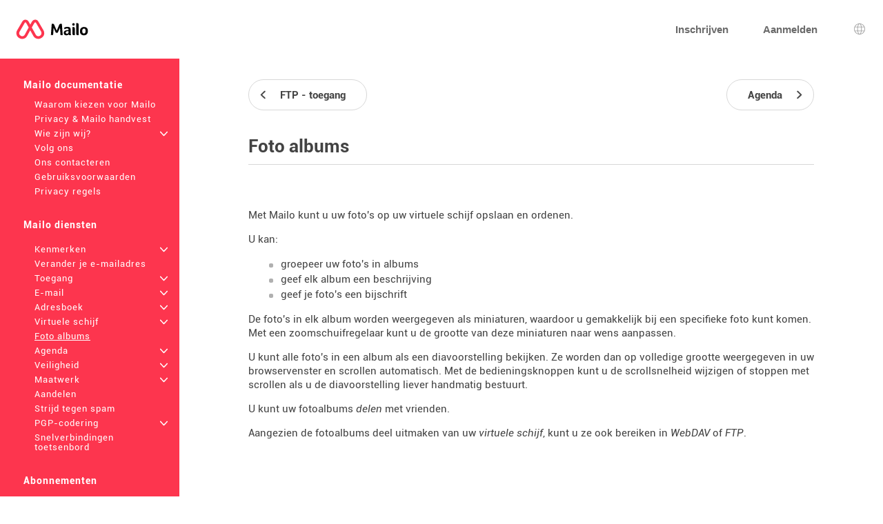

--- FILE ---
content_type: text/css
request_url: https://images.mailo.com/img-20251203/mailo/common/bundle.min.css?v=r20251208
body_size: 83416
content:
@charset "UTF-8";html{line-height:1.15;-webkit-text-size-adjust:100%}body{margin:0}main{display:block}h1{font-size:2em;margin:.67em 0}hr{box-sizing:content-box;height:0;overflow:visible}pre{font-family:monospace,monospace;font-size:1em}a{background-color:transparent}abbr[title]{border-bottom:none;-webkit-text-decoration:underline;text-decoration:underline;-webkit-text-decoration:underline dotted;text-decoration:underline dotted}b,strong{font-weight:bolder}code,kbd,samp{font-family:monospace,monospace;font-size:1em}small{font-size:80%}sub,sup{font-size:75%;line-height:0;position:relative;vertical-align:baseline}sub{bottom:-.25em}sup{top:-.5em}img{border-style:none}button,input,optgroup,select,textarea{font-family:inherit;font-size:100%;line-height:1.15;margin:0}button,input{overflow:visible}button,select{text-transform:none}[type=button],[type=reset],[type=submit],button{-webkit-appearance:button}[type=button]::-moz-focus-inner,[type=reset]::-moz-focus-inner,[type=submit]::-moz-focus-inner,button::-moz-focus-inner{border-style:none;padding:0}[type=button]:-moz-focusring,[type=reset]:-moz-focusring,[type=submit]:-moz-focusring,button:-moz-focusring{outline:1px dotted ButtonText}fieldset{padding:.35em .75em .625em}legend{box-sizing:border-box;color:inherit;display:table;max-width:100%;padding:0;white-space:normal}progress{vertical-align:baseline}textarea{overflow:auto}[type=checkbox],[type=radio]{box-sizing:border-box;padding:0}[type=number]::-webkit-inner-spin-button,[type=number]::-webkit-outer-spin-button{height:auto}[type=search]{-webkit-appearance:textfield;outline-offset:-2px}[type=search]::-webkit-search-decoration{-webkit-appearance:none}::-webkit-file-upload-button{-webkit-appearance:button;font:inherit}details{display:block}summary{display:list-item}[hidden],template{display:none}[data-spacing]{--ea_spacer:1.25rem;--ea_spacing_font_size:0px;--ea_spacing_button_letter_spacing:0px;--ea_spacing_font_size_17:0px;--ea_spacing_gutter:0px;--ea_spacing_toggle_before_left:0px;--ea_spacing_toggle_custom_height:0px;--ea_spacing_toggle_custom_width:0px;--ea_spacing_toggle_custom_before_height_width:0px;--ea_spacing_toggle_label_text_margin_right:0px;--ea_spacing_button_line_height:0px;--ea_spacing_button_min_height:0px;--ea_spacing_button_icon_height:0px;--ea_spacing_input_rte_height:0px;--ea_spacing_rte_button_image_padding:0px;--ea_spacing_auth_menu_help_font_size:0px;--ea_spacing_in_top_box_margin_top:0px;--ea_spacing_in_top_box_margin_bottom:0px;--ea_spacing_table_caption_font_size:0px;--ea_spacing_table_caption_padding_top_bottom:0px;--ea_spacing_table_tbody_tr_min_height:0px;--ea_spacing_table_tbody_tr_height:0px;--ea_spacing_table_cell_first_child_padding:0px;--ea_spacing_table_cell_last_child_padding:0px;--ea_spacing_table_cell_padding_top_bottom:0px;--ea_spacing_table_cell_padding_left_right:0px;--ea_spacing_table_button_filter_icon_height:0px;--ea_spacing_table_tbody_th_button_text_line_height:0px;--ea_spacing_mail_personals_tbody_th_padding_top:0px;--ea_spacing_read_only_margin_right:0px;--ea_spacing_read_only_margin_left:0px}[data-spacing=wide]{--ea_spacer:1.5rem;--ea_spacing_gutter:3px;--ea_spacing_toggle_before_left:1px;--ea_spacing_toggle_custom_height:1px;--ea_spacing_toggle_custom_width:1px;--ea_spacing_toggle_custom_before_height_width:1px;--ea_spacing_toggle_label_text_margin_right:1px;--ea_spacing_button_line_height:2px;--ea_spacing_button_min_height:2px;--ea_spacing_input_rte_height:2px;--ea_spacing_button_icon_height:1px;--ea_spacing_rte_button_image_padding:1px;--ea_spacing_auth_menu_help_font_size:2px;--ea_spacing_in_top_box_margin_top:2px;--ea_spacing_in_top_box_margin_bottom:2px;--ea_spacing_table_caption_font_size:2px;--ea_spacing_table_caption_padding_top_bottom:2px;--ea_spacing_table_cell_first_child_padding:2px;--ea_spacing_table_cell_last_child_padding:2px;--ea_spacing_table_tbody_tr_min_height:2px;--ea_spacing_table_tbody_tr_height:5px;--ea_spacing_table_cell_padding_top_bottom:2px;--ea_spacing_table_cell_padding_left_right:2px;--ea_spacing_table_button_filter_icon_height:1px;--ea_spacing_table_tbody_th_button_text_line_height:2px;--ea_spacing_read_only_margin_right:1px;--ea_spacing_read_only_margin_left:1px}[data-spacing=xwide]{--ea_spacer:1.75rem;--ea_font_size:.9375rem;--ea_spacing_font_size:2px;--ea_spacing_font_size_17:2px;--ea_spacing_button_letter_spacing:.5px;--ea_spacing_gutter:7px;--ea_spacing_toggle_before_left:1px;--ea_spacing_toggle_custom_height:2px;--ea_spacing_toggle_custom_width:2px;--ea_spacing_toggle_custom_before_height_width:2px;--ea_spacing_toggle_label_text_margin_right:2px;--ea_spacing_button_line_height:4px;--ea_spacing_button_min_height:4px;--ea_spacing_button_icon_height:2px;--ea_spacing_input_rte_height:4px;--ea_spacing_rte_button_image_padding:2px;--ea_spacing_auth_menu_help_font_size:2px;--ea_spacing_in_top_box_margin_top:4px;--ea_spacing_in_top_box_margin_bottom:4px;--ea_spacing_table_caption_font_size:2px;--ea_spacing_table_caption_padding_top_bottom:4px;--ea_spacing_table_cell_first_child_padding:2px;--ea_spacing_table_cell_last_child_padding:2px;--ea_spacing_table_tbody_tr_min_height:4px;--ea_spacing_table_tbody_tr_height:6px;--ea_spacing_table_cell_padding_top_bottom:4px;--ea_spacing_table_cell_padding_left_right:4px;--ea_spacing_table_button_filter_icon_height:2px;--ea_spacing_table_tbody_th_button_text_line_height:4px;--ea_spacing_read_only_margin_right:2px;--ea_spacing_read_only_margin_left:2px}[data-spacing=compact]{--ea_spacer:1rem;--ea_spacing_font_size:-2px;--ea_spacing_font_size_17:-2px;--ea_spacing_gutter:-2px;--ea_spacing_toggle_before_left:1px;--ea_spacing_toggle_custom_height:-1px;--ea_spacing_toggle_custom_width:-1px;--ea_spacing_toggle_custom_before_height_width:-1px;--ea_spacing_toggle_label_text_margin_right:-1px;--ea_spacing_button_line_height:-2px;--ea_spacing_button_min_height:-2px;--ea_spacing_button_icon_height:-1px;--ea_spacing_input_rte_height:-2px;--ea_spacing_rte_button_image_padding:-1px;--ea_spacing_auth_menu_help_font_size:0px;--ea_spacing_in_top_box_margin_top:-2px;--ea_spacing_in_top_box_margin_bottom:-2px;--ea_spacing_table_caption_font_size:-2px;--ea_spacing_table_caption_padding_top_bottom:-2px;--ea_spacing_table_cell_first_child_padding:-2px;--ea_spacing_table_cell_last_child_padding:-2px;--ea_spacing_table_tbody_tr_min_height:-2px;--ea_spacing_table_tbody_tr_height:-6px;--ea_spacing_table_cell_padding_top_bottom:-2px;--ea_spacing_table_cell_padding_left_right:-2px;--ea_spacing_table_button_filter_icon_height:-1px;--ea_spacing_table_tbody_th_button_text_line_height:-2px;--ea_spacing_mail_personals_tbody_th_padding_top:1px;--ea_spacing_read_only_margin_right:-1px;--ea_spacing_read_only_margin_left:-1px}[data-spacing=xcompact]{--ea_spacer:.875rem;--ea_font_size:.6875rem;--ea_spacing_font_size:-2px;--ea_spacing_font_size_17:-2px;--ea_spacing_gutter:-6px;--ea_spacing_toggle_before_left:2px;--ea_spacing_toggle_custom_height:-2px;--ea_spacing_toggle_custom_width:-2px;--ea_spacing_toggle_custom_before_height_width:-2px;--ea_spacing_toggle_label_text_margin_right:-2px;--ea_spacing_button_line_height:-2px;--ea_spacing_button_min_height:-2px;--ea_spacing_button_icon_height:-2px;--ea_spacing_input_rte_height:-2px;--ea_spacing_rte_button_image_padding:-1px;--ea_spacing_auth_menu_help_font_size:0px;--ea_spacing_in_top_box_margin_top:-3px;--ea_spacing_in_top_box_margin_bottom:-3px;--ea_spacing_table_caption_font_size:-2px;--ea_spacing_table_caption_padding_top_bottom:-3px;--ea_spacing_table_cell_first_child_padding:-3px;--ea_spacing_table_cell_last_child_padding:-3px;--ea_spacing_table_tbody_tr_min_height:-3px;--ea_spacing_table_tbody_tr_height:-7px;--ea_spacing_table_cell_padding_top_bottom:-3px;--ea_spacing_table_cell_padding_left_right:-3px;--ea_spacing_table_button_filter_icon_height:-2px;--ea_spacing_table_tbody_th_button_text_line_height:-2px;--ea_spacing_mail_personals_tbody_th_padding_top:1px;--ea_spacing_read_only_margin_right:-2px;--ea_spacing_read_only_margin_left:-2px}:root{--ea_font_family:"Arial",sans-serif;--ea_font_size:.8125rem;--ea_font_size_xsmall:calc(var(--ea_font_size)*.85);--ea_font_size_small:calc(var(--ea_font_size)*.8125);--ea_font_size_large:calc(var(--ea_font_size)*1.15);--ea_font_size_xlarge:calc(var(--ea_font_size)*1.3);--ea_font_size_h1:calc(var(--ea_font_size)*2);--ea_font_size_h2:calc(var(--ea_font_size)*1.5);--ea_font_size_h3:var(--ea_font_size_large);--ea_text_color:#000;--ea_text_color_light:var(--ea_text_color);--ea_text_line_height:1.15;--ea_heading_color:var(--ea_text_color);--ea_heading_font_family:var(--ea_font_family);--ea_heading_line_height:1.2;--ea_font_size_17:calc(17px + var(--ea_spacing_font_size_17))}[class*=ea_generics__]{line-height:1.15;line-height:var(--ea_text_line_height)}body{color:#000;color:var(--ea_text_color)}body h1,body h2,body h3{line-height:1.2;line-height:var(--ea_heading_line_height)}body h1>a,body h1>a[class*=ea_generics__],body h2>a,body h2>a[class*=ea_generics__],body h3>a,body h3>a[class*=ea_generics__]{line-height:inherit}.ea_generics__h1{font-size:1.625rem;font-size:var(--ea_font_size_h1)}.ea_generics__h2,h2{font-size:1.21875rem;font-size:var(--ea_font_size_h2)}.ea_generics__h3,h3{font-size:.93438rem;font-size:var(--ea_font_size_h3)}:root{--ea_breakpoint:xxs}@media (min-width:360.02px){:root{--ea_breakpoint:xs}}@media (min-width:576.02px){:root{--ea_breakpoint:sm}}@media (min-width:768.02px){:root{--ea_breakpoint:md}}@media (min-width:992.02px){:root{--ea_breakpoint:lg}}@media (min-width:1200.02px){:root{--ea_breakpoint:xl}}.ea_utilities__ellipsis{max-width:100%;overflow:hidden;text-overflow:ellipsis;white-space:nowrap}.ea_utilities__is_sr_only{overflow:hidden!important;position:absolute!important;clip:rect(0,0,0,0)!important;border:none!important;height:.01em!important;margin:0!important;min-height:.01em!important;min-width:.01em!important;padding:0!important;white-space:nowrap!important;width:.01em!important}@media (min-width:.02px){.ea_utilities__is_sr_only_xxs{overflow:hidden!important;position:absolute!important;clip:rect(0,0,0,0)!important;border:none!important;height:.01em!important;margin:0!important;min-height:.01em!important;min-width:.01em!important;padding:0!important;white-space:nowrap!important;width:.01em!important}}@media (max-width:0px){.ea_utilities__is_sr_only_until_xxs{overflow:hidden!important;position:absolute!important;clip:rect(0,0,0,0)!important;border:none!important;height:.01em!important;margin:0!important;min-height:.01em!important;min-width:.01em!important;padding:0!important;white-space:nowrap!important;width:.01em!important}}@media (min-width:360.02px){.ea_utilities__is_sr_only_xs{overflow:hidden!important;position:absolute!important;clip:rect(0,0,0,0)!important;border:none!important;height:.01em!important;margin:0!important;min-height:.01em!important;min-width:.01em!important;padding:0!important;white-space:nowrap!important;width:.01em!important}}@media (max-width:360px){.ea_utilities__is_sr_only_until_xs{overflow:hidden!important;position:absolute!important;clip:rect(0,0,0,0)!important;border:none!important;height:.01em!important;margin:0!important;min-height:.01em!important;min-width:.01em!important;padding:0!important;white-space:nowrap!important;width:.01em!important}}@media (min-width:576.02px){.ea_utilities__is_sr_only_sm{overflow:hidden!important;position:absolute!important;clip:rect(0,0,0,0)!important;border:none!important;height:.01em!important;margin:0!important;min-height:.01em!important;min-width:.01em!important;padding:0!important;white-space:nowrap!important;width:.01em!important}}@media (max-width:576px){.ea_utilities__is_sr_only_until_sm{overflow:hidden!important;position:absolute!important;clip:rect(0,0,0,0)!important;border:none!important;height:.01em!important;margin:0!important;min-height:.01em!important;min-width:.01em!important;padding:0!important;white-space:nowrap!important;width:.01em!important}}@media (min-width:768.02px){.ea_utilities__is_sr_only_md{overflow:hidden!important;position:absolute!important;clip:rect(0,0,0,0)!important;border:none!important;height:.01em!important;margin:0!important;min-height:.01em!important;min-width:.01em!important;padding:0!important;white-space:nowrap!important;width:.01em!important}}@media (max-width:768px){.ea_utilities__is_sr_only_until_md{overflow:hidden!important;position:absolute!important;clip:rect(0,0,0,0)!important;border:none!important;height:.01em!important;margin:0!important;min-height:.01em!important;min-width:.01em!important;padding:0!important;white-space:nowrap!important;width:.01em!important}}@media (min-width:992.02px){.ea_utilities__is_sr_only_lg{overflow:hidden!important;position:absolute!important;clip:rect(0,0,0,0)!important;border:none!important;height:.01em!important;margin:0!important;min-height:.01em!important;min-width:.01em!important;padding:0!important;white-space:nowrap!important;width:.01em!important}}@media (max-width:992px){.ea_utilities__is_sr_only_until_lg{overflow:hidden!important;position:absolute!important;clip:rect(0,0,0,0)!important;border:none!important;height:.01em!important;margin:0!important;min-height:.01em!important;min-width:.01em!important;padding:0!important;white-space:nowrap!important;width:.01em!important}}@media (min-width:1200.02px){.ea_utilities__is_sr_only_xl{overflow:hidden!important;position:absolute!important;clip:rect(0,0,0,0)!important;border:none!important;height:.01em!important;margin:0!important;min-height:.01em!important;min-width:.01em!important;padding:0!important;white-space:nowrap!important;width:.01em!important}}@media (max-width:1200px){.ea_utilities__is_sr_only_until_xl{overflow:hidden!important;position:absolute!important;clip:rect(0,0,0,0)!important;border:none!important;height:.01em!important;margin:0!important;min-height:.01em!important;min-width:.01em!important;padding:0!important;white-space:nowrap!important;width:.01em!important}}.ea_utilities__stretched{-webkit-text-decoration:none;text-decoration:none}.ea_utilities__stretched:before{content:"";display:block;height:100%;inset:0;position:absolute;width:100%;z-index:1}.ea_utilities__clearfix:after{clear:both;content:"";display:block}.ea_utilities__placeholder{font-style:italic!important}.ea_utilities__visibility-hidden{visibility:hidden!important}.ea_utilities__visibility-visible{visibility:visible!important}.ea_utilities__list_style-none{list-style:none!important}.ea_utilities__display-none,.ea_utilities__list_style-none>li:before,li.ea_utilities__list_style-none:before{display:none!important}.ea_utilities__display-block{display:block!important}.ea_utilities__display-inline{display:inline!important}.ea_utilities__display-inline_block{display:inline-block!important}.ea_utilities__display-flex{display:flex!important}.ea_utilities__overflow-auto{overflow:auto!important}.ea_utilities__overflow-hidden{overflow:hidden!important}@media (min-width:.02px){.ea_utilities__overflow-hidden_xxs{overflow:hidden!important}.ea_utilities__is_hidden_xxs{display:none!important}}@media (max-width:0px){.ea_utilities__overflow-hidden_until_xxs{overflow:hidden!important}.ea_utilities__is_hidden_until_xxs{display:none!important}}@media (min-width:360.02px){.ea_utilities__overflow-hidden_xs{overflow:hidden!important}.ea_utilities__is_hidden_xs{display:none!important}}@media (max-width:360px){.ea_utilities__overflow-hidden_until_xs{overflow:hidden!important}.ea_utilities__is_hidden_until_xs{display:none!important}}@media (min-width:576.02px){.ea_utilities__overflow-hidden_sm{overflow:hidden!important}.ea_utilities__is_hidden_sm{display:none!important}}@media (max-width:576px){.ea_utilities__overflow-hidden_until_sm{overflow:hidden!important}.ea_utilities__is_hidden_until_sm{display:none!important}}@media (min-width:768.02px){.ea_utilities__overflow-hidden_md{overflow:hidden!important}.ea_utilities__is_hidden_md{display:none!important}}@media (max-width:768px){.ea_utilities__overflow-hidden_until_md{overflow:hidden!important}.ea_utilities__is_hidden_until_md{display:none!important}}@media (min-width:992.02px){.ea_utilities__overflow-hidden_lg{overflow:hidden!important}.ea_utilities__is_hidden_lg{display:none!important}}@media (max-width:992px){.ea_utilities__overflow-hidden_until_lg{overflow:hidden!important}.ea_utilities__is_hidden_until_lg{display:none!important}}@media (min-width:1200.02px){.ea_utilities__overflow-hidden_xl{overflow:hidden!important}.ea_utilities__is_hidden_xl{display:none!important}}@media (max-width:1200px){.ea_utilities__overflow-hidden_until_xl{overflow:hidden!important}.ea_utilities__is_hidden_until_xl{display:none!important}}.ea_utilities__vertical_align-baseline{vertical-align:baseline!important}.ea_utilities__vertical_align-top{vertical-align:top!important}.ea_utilities__vertical_align-middle{vertical-align:middle!important}.ea_utilities__vertical_align-bottom{vertical-align:bottom!important}.ea_utilities__vertical_align-text_bottom{vertical-align:text-bottom!important}.ea_utilities__align_self-center{align-self:center!important}.ea_utilities__flex_wrap-wrap{flex-wrap:wrap!important}.ea_utilities__flex_wrap-nowrap{flex-wrap:nowrap!important}.ea_utilities__flex_justify_content-start{justify-content:flex-start!important}.ea_utilities__flex_justify_content-end{justify-content:flex-end!important}.ea_utilities__flex_justify_content-center{justify-content:center!important}.ea_utilities__flex_justify_content-between{justify-content:space-between!important}.ea_utilities__flex_align_items-start{align-items:flex-start!important}.ea_utilities__flex_align_items-end{align-items:flex-end!important}.ea_utilities__flex_align_items-center{align-items:center!important}.ea_utilities__grid-auto_rows{grid-auto-rows:auto!important}.ea_utilities__position-relative{position:relative!important}.ea_utilities__position-fixed{position:fixed!important}.ea_utilities__width-100{width:100%!important}.ea_utilities__width-auto{width:auto!important}.ea_utilities__max_width-100{max-width:100%!important}.ea_utilities__margin-0{margin:0!important}.ea_utilities__margin_top-0{margin-top:0!important}.ea_utilities__margin_right-auto{margin-right:auto!important}[dir=ltr] .ea_utilities__margin_right-0{margin-right:0!important}[dir=rtl] .ea_utilities__margin_right-0{margin-left:0!important}.ea_utilities__margin_bottom-0{margin-bottom:0!important}.ea_utilities__margin_top_bottom-0{margin-bottom:0!important;margin-top:0!important}.ea_utilities__margin_left-auto{margin-left:auto!important}.ea_utilities__padding-0{padding:0!important}.ea_utilities__resize-none{resize:none!important}.ea_utilities__resize-both,.ea_utilities__resize-horizontal,.ea_utilities__resize-vertical{resize:both!important}.ea_utilities__text_align-center{text-align:center!important}.ea_utilities__text_align-right{text-align:right!important}.ea_utilities__text_align-left{text-align:left!important}.ea_utilities__font_weight-normal{font-weight:400!important}.ea_utilities__font_weight-bold{font-weight:700!important}.ea_utilities__font_style-italic{font-style:italic}.ea_utilities__font_size-xsmall{font-size:.69063rem;font-size:var(--ea_font_size_xsmall)}.ea_utilities__font_size-small{font-size:.66016rem;font-size:var(--ea_font_size_small)}.ea_utilities__font_size-large{font-size:.93438rem;font-size:var(--ea_font_size_large)}.ea_utilities__font_size-xlarge{font-size:1.05625rem;font-size:var(--ea_font_size_xlarge)}.ea_utilities__word_break-break_word{word-break:break-word}.ea_utilities__white_space-nowrap{white-space:nowrap!important}.ea_utilities__filter-grayscale{filter:grayscale(1)}.ea_utilities__color_warning{color:#ffad1f!important;color:var(--ea_color_warning)!important}.ea_utilities__color_warning svg use,.ea_utilities__fill-warning use{fill:#ffad1f!important;fill:var(--ea_color_warning)!important}.ea_utilities__color_danger{color:#cd1818!important;color:var(--ea_color_danger)!important}.ea_utilities__color_danger svg use,.ea_utilities__fill-danger use{fill:#cd1818!important;fill:var(--ea_color_danger)!important}.ea_utilities__color_success{color:#178250!important;color:var(--ea_color_success)!important}.ea_utilities__color_success svg use,.ea_utilities__fill-success use{fill:#178250!important;fill:var(--ea_color_success)!important}.ea_utilities__color_info{color:#0076a8!important;color:var(--ea_color_info)!important}.ea_utilities__color_info svg use,.ea_utilities__fill-info use{fill:#0076a8!important;fill:var(--ea_color_info)!important}.ea_utilities__color_primary{color:#000!important;color:var(--ea_color_primary)!important}.ea_utilities__color_primary svg use,.ea_utilities__fill-primary use{fill:#000!important;fill:var(--ea_color_primary)!important}[dir=ltr] .ea_utilities__icon_margin-after{margin-right:8px;margin-right:var(--ea_icon_sibling_margin)}[dir=ltr] .ea_utilities__icon_margin-before,[dir=rtl] .ea_utilities__icon_margin-after{margin-left:8px;margin-left:var(--ea_icon_sibling_margin)}[dir=rtl] .ea_utilities__icon_margin-before{margin-right:8px;margin-right:var(--ea_icon_sibling_margin)}:root{--ea_target_size_minimum:24px;--ea_target_size_medium:34px;--ea_target_size_enhanced:44px;--ea_color_success:#178250;--ea_color_success_light:#1da565;--ea_color_success_lighter:#eafbf3;--ea_color_info:#0076a8;--ea_color_info_light:#0092d1;--ea_color_info_lighter:#e6f7ff;--ea_color_danger:#cd1818;--ea_color_danger_dark:#a91414;--ea_color_danger_lighter:#fae5e5;--ea_color_warning:#ffad1f;--ea_color_warning_dark:#996a1a;--ea_color_warning_lighter:#fff8eb;--ea_color_base:#000;--ea_color_primary:var(--ea_color_base);--ea_color_primary_dark:var(--ea_color_base);--ea_color_primary_darker:var(--ea_color_base);--ea_color_primary_light:var(--ea_color_base);--ea_color_primary_lighter:var(--ea_color_base);--ea_color_online:#9fcb06;--ea_color_offline:var(--ea_border_color_hover);--ea_background_color:#fff;--ea_background_color_dark:#f5f5f5;--ea_border_radius:5px;--ea_border_radius_small:calc(var(--ea_border_radius)*.6);--ea_border_radius_large:calc(var(--ea_border_radius)*2);--ea_border_radius_larger:calc(var(--ea_border_radius)*4);--ea_border_radius_rounded:99rem;--ea_border_style:solid;--ea_border_width:1px;--ea_border_color:var(--ea_color_base);--ea_border_color_hover:var(--ea_color_base);--ea_border:var(--ea_border_width) var(--ea_border_style) var(--ea_border_color);--ea_shadow_small:0px 2px 4px 0px rgba(0,0,0,.1),0px 1px 2px 0px rgba(0,0,0,.1);--ea_shadow:0px 2px 6px 0px rgba(0,0,0,.2),0px 2px 4px 0px rgba(0,0,0,.1),0px 1px 2px 0px rgba(0,0,0,.1);--ea_shadow_large:0px 6px 12px 0px rgba(0,0,0,.15),0px 2px 8px 0px rgba(0,0,0,.15),0px 2px 4px 0px rgba(0,0,0,.15),0px 1px 2px 0px rgba(0,0,0,.1);--ea_container_max_width:1000px;--ea_header_height:45px;--ea_sidebar_width:250px;--ea_duration_default:.3s;--ea_duration_fast:.15s;--ea_duration_slow:.45s;--ea_field_button_padding_top_bottom:5px;--ea_field_button_padding_left_right:17px;--ea_icon_size:20px;--ea_icon_size_xlarge:calc(var(--ea_icon_size)*1.5);--ea_icon_size_large:calc(var(--ea_icon_size)*1.2);--ea_icon_size_small:calc(var(--ea_icon_size)*.8);--ea_icon_size_xsmall:calc(var(--ea_icon_size)*.7);--ea_icon_size_xxsmall:calc(var(--ea_icon_size)*.5);--ea_icon_fill:#9b9b9b;--ea_icon_sibling_margin:8px;--ea_avatar_size:28px;--ea_badge_border_radius:var(--ea_border_radius_rounded);--ea_badge_border_width:var(--ea_border_width);--ea_badge_border_style:solid;--ea_badge_border_color:var(--ea_border_color);--ea_badge_background_color:var(--ea_border_color);--ea_badge_color:var(--ea_color_base);--ea_badge_border_color_outline:var(--ea_border_color);--ea_badge_font_size:calc(var(--ea_font_size)*.9);--ea_badge_padding_top_bottom:2px;--ea_badge_padding_left_right:4px;--ea_badge_mini_size:6px;--ea_button_text_align:center;--ea_button_font_family:inherit;--ea_button_font_size:var(--ea_font_size);--ea_button_font_weight:normal;--ea_button_font_style:normal;--ea_button_text_decoration:none;--ea_button_border_radius:var(--ea_border_radius);--ea_button_border_style:solid;--ea_button_border_style_active:solid;--ea_button_border_width:var(--ea_border_width);--ea_button_overflow:hidden;--ea_button_background_position:10px center;--ea_button_background_image:none;--ea_button_background_repeat:no-repeat;--ea_button_clip_path:none;--ea_button_padding_top_bottom:var(--ea_field_button_padding_top_bottom);--ea_button_padding_left_right:var(--ea_field_button_padding_left_right);--ea_button_margin_top:3px;--ea_button_margin_right:0;--ea_button_margin_bottom:3px;--ea_button_margin_left:0;--ea_button_line_height:var(--ea_text_line_height);--ea_button_min_height:calc(var(--ea_button_line_height)*var(--ea_button_font_size) + var(--ea_button_padding_top_bottom)*2 + var(--ea_button_border_width)*2);--ea_button_icon_margin:var(--ea_icon_sibling_margin);--ea_button_icon_margin_left:-7px;--ea_button_icon_margin_right:9px;--ea_button_icon_height:calc(var(--ea_icon_size_small) + var(--ea_spacing_button_icon_height));--ea_button_icon_height_small:var(--ea_icon_size_xsmall);--ea_button_icon_only_padding_top:var(--ea_field_button_padding_top_bottom);--ea_button_icon_only_padding_bottom:var(--ea_field_button_padding_top_bottom);--ea_button_icon_only_padding_left_right:var(--ea_field_button_padding_top_bottom);--ea_button_content_icon_only_after:inherit;--ea_button_color:var(--ea_color_base);--ea_button_background_color:transparent;--ea_button_border_color:var(--ea_border_color);--ea_button_color_hover:var(--ea_color_base);--ea_button_background_color_hover:transparent;--ea_button_border_color_hover:var(--ea_button_color_hover);--ea_button_color_primary:#fff;--ea_button_background_color_primary:var(--ea_color_primary);--ea_button_color_primary_hover:#fff;--ea_button_background_color_primary_hover:var(--ea_color_primary_darker);--ea_button_color_primary_active:#fff;--ea_button_background_color_primary_active:var(--ea_color_primary_dark);--ea_button_color_outline_primary:var(--ea_color_primary);--ea_button_border_color_outline_primary:var(--ea_color_primary);--ea_button_color_outline_primary_hover:var(--ea_color_primary_darker);--ea_button_border_color_outline_primary_hover:var(--ea_color_primary_darker);--ea_button_color_outline_primary_active:var(--ea_color_primary);--ea_button_border_color_outline_primary_active:var(--ea_color_primary);--ea_button_light_color:var(--ea_button_color);--ea_button_light_color_hover:var(--ea_button_color_hover);--ea_button_light_background_color_hover:transparent;--ea_button_light_icon_margin_right:9px;--ea_button_light_icon_margin_left:0px;--ea_buttons_gap:5px;--ea_card_border_radius:var(--ea_border_radius_large);--ea_card_border_color:var(--ea_border_color);--ea_card_border_color_hover:var(--ea_border_color_hover);--ea_card_bg_color_hover:var(--ea_background_color_dark);--ea_card_spacer:var(--ea_gap);--ea_chip_height:var(--ea_target_size_minimum);--ea_chip_background:var(--ea_border_color);--ea_chip_color:var(--ea_color_base);--ea_chips_gap:calc(var(--ea_field_height) - var(--ea_field_border_width)*2 - var(--ea_chip_height));--ea_dropdown_background_color:var(--ea_background_color);--ea_dropdown_border_color:var(--ea_border_color);--ea_dropdown_border_width:var(--ea_border_width);--ea_dropdown_border_radius:var(--ea_border_radius);--ea_utilities_calculated_max_height:none;--ea_utilities_calculated_top:auto;--ea_utilities_calculated_left:auto;--ea_dropdown_item_color:#fff;--ea_dropdown_item_color_hover:#525252;--ea_dropdown_item_color_active:#525252;--ea_dropdown_item_background_color:transparent;--ea_dropdown_item_background_color_hover:#f3f3f3;--ea_dropdown_item_background_color_active:#ccc;--ea_dropdown_item_span_padding_right:10px;--ea_dropdown_item_span_padding_left:23px;--ea_in_top_box_padding:var(--ea_gap);--ea_in_top_box_margin_top:calc(10px + var(--ea_spacing_in_top_box_margin_top));--ea_in_top_box_margin_bottom:calc(10px + var(--ea_spacing_in_top_box_margin_bottom));--ea_in_top_box_background_color:var(--ea_background_color);--ea_in_top_box_background_color_primary:var(--ea_color_primary_lighter);--ea_in_top_box_box_shadow:var(--ea_shadow_small);--ea_in_top_box_border_radius:var(--ea_border_radius_large);--ea_in_top_box_border_color:var(--ea_border_color);--ea_list_border:var(--ea_border);--ea_list_marker_color:var(--ea_color_base);--ea_list_ul_marker_size:6px;--ea_meter_width:150px;--ea_meter_height:6px;--ea_modal_content_background_color:var(--ea_background_color);--ea_modal_border_radius:var(--ea_border_radius_large);--ea_modal_spacer:var(--ea_gap);--ea_modal_dialog_width_small:300px;--ea_modal_dialog_width_medium:500px;--ea_modal_dialog_width_large:800px;--ea_modal_dialog_max_height:70vh;--ea_progress_background_color:var(--ea_checkbox_background_color_checked);--ea_progress_height:5px;--ea_progress_width:200px;--ea_separator_border_color:var(--ea_border_color);--ea_snackbar_color:#fff;--ea_snackbar_background_color:var(--ea_color_base);--ea_snackbar_background_color_hover:var(--ea_color_base);--ea_snackbar_shadow:var(--ea_shadow_large);--ea_spinner_thickness:calc(var(--ea_border_width)*2);--ea_loader_size:calc(var(--ea_icon_size)*2);--ea_spinner_color:var(--ea_text_color);--ea_spinner_background_color:var(--ea_border_color);--ea_table_caption_font_size:var(--ea_font_size);--ea_table_border_width:var(--ea_border_width);--ea_table_border_style:var(--ea_border_style);--ea_table_border_color:var(--ea_border_color);--ea_table_border:var(--ea_border_width) var(--ea_border_style) var(--ea_border_color);--ea_table_cell_padding_top_bottom:calc(var(--ea_gap)/3 + var(--ea_spacing_table_cell_padding_top_bottom));--ea_table_cell_padding_left_right:calc(var(--ea_gap)/2 + var(--ea_spacing_table_cell_padding_left_right));--ea_table_cell_height:calc(var(--ea_button_min_height) + var(--ea_table_cell_padding_top_bottom)*2 + var(--ea_table_border_width)*2);--ea_table_cell_first_last_padding_left_right:var(--ea_gutter);--ea_table_thead_background_color:var(--ea_background_color_dark);--ea_table_thead_color:var(--ea_text_color);--ea_table_thead_font_weight:bold;--ea_table_tbody_background_color:var(--ea_background_color);--ea_table_tbody_background_color_hover:var(--ea_background_color_dark);--ea_table_tbody_color:var(--ea_text_color);--ea_table_tbody_color_hover:var(--ea_text_color);--ea_table_thead_th_color:var(--ea_button_color);--ea_table_thead_th_color_hover:var(--ea_button_color_hover);--ea_table_thead_th_font_size:var(--ea_font_size);--ea_table_thead_th_text_transform:none;--ea_table_thead_th_padding_top:9px;--ea_table_thead_th_padding_bottom:8px;--ea_table_tbody_tr_color:var(--ea_text_color);--ea_table_tbody_tr_min_height:calc(50px + var(--ea_spacing_table_tbody_tr_min_height));--ea_table_tbody_tr_height:auto;--ea_table_button_filter_icon_height:calc(13px + var(--ea_spacing_table_button_filter_icon_height));--ea_table_tbody_th_button_text_line_height:calc(15px + var(--ea_spacing_table_tbody_th_button_text_line_height));--ea_table_tbody_color_hover:#525252;--ea_field_padding_top_bottom:var(--ea_field_button_padding_top_bottom);--ea_field_padding_left_right:calc(var(--ea_field_button_padding_top_bottom)*1.5);--ea_field_gap:calc(var(--ea_content_margin)/3);--ea_field_control_width:300px;--ea_field_label_width:200px;--ea_field_height:var(--ea_button_min_height);--ea_field_label_font_size:var(--ea_font_size);--ea_form_field_width:250px;--ea_form_field_text_width:30%;--ea_form_field_text_min_width:150px;--ea_form_field_text_max_width:200px;--ea_form_field_text_padding_start:0;--ea_form_field_text_padding_end:var(--ea_content_margin);--ea_form_field_text_font_weight:normal;--ea_input_text_padding_top:var(--ea_field_padding_top_bottom);--ea_input_text_padding_bottom:var(--ea_field_padding_top_bottom);--ea_input_text_padding_right:var(--ea_field_padding_left_right);--ea_input_text_padding_left:var(--ea_field_padding_left_right);--ea_input_text_border_radius:0px;--ea_field_label_color:var(--ea_text_color);--ea_field_border_radius:var(--ea_border_radius);--ea_field_border_width:var(--ea_border_width);--ea_field_border:var(--ea_field_border_width) solid var(--ea_field_border_color);--ea_field_border_color:#ccc;--ea_field_border_color_hover:#525252;--ea_field_background_color:var(--ea_background_color);--ea_field_input_color:#646464;--ea_field_input_range_color:#9b9b9b;--ea_field_check_radio_size:20px;--ea_field_select_color:#646464;--ea_field_select_background_color:var(--ea_background_color);--ea_field_select_background_color_hover:var(--ea_background_color);--ea_checkbox_background_color:var(--ea_background_color);--ea_checkbox_border_color:var(--ea_field_border_color);--ea_checkbox_background_color_checked:var(--ea_color_success_light);--ea_checkbox_border_color_checked:var(--ea_checkbox_background_color_checked);--ea_checkbox_before_border_color:#fff;--ea_toggle_custom_width:calc(var(--ea_field_check_radio_size)*1.75);--ea_toggle_background_color:var(--ea_field_border_color);--ea_toggle_background_color_checked:var(--ea_checkbox_background_color_checked);--ea_banner_background_color:var(--ea_background_color);--ea_banner_color:#fff;--ea_button_prefs_dft_icon_display:inline-block;--ea_gutter:calc(18px + var(--ea_spacing_gutter));--ea_gap:calc(18px + var(--ea_spacing_gutter));--ea_content_margin:calc((18px + var(--ea_spacing_gutter))*.75);--ea_sidebar_gutter:calc(var(--ea_gutter)*.5);--ea_auth_menu_help_color:#fff;--ea_auth_menu_help_font_weight:normal;--ea_auth_menu_help_text_transform:none;--ea_auth_menu_help_font_size:calc(13px + var(--ea_spacing_auth_menu_help_font_size));--ea_calendar_schedule_event_selected:#000;--ea_input_rte_height:calc(38px + var(--ea_spacing_input_rte_height));--ea_input_rte_min_height:calc(38px + var(--ea_spacing_input_rte_height));--ea_input_rte_max_height:150px;--ea_rte_button_image_padding:calc(6px + var(--ea_spacing_rte_button_image_padding));--ea_rte_message_time:calc(9px + var(--ea_spacing_font_size));--ea_rte_message_first:calc(10px + var(--ea_spacing_font_size));--ea_button_chat_submit_line_height:var(--ea_button_line_height);--ea_button_chat_submit_min_height:calc(21px + var(--ea_spacing_button_min_height));--ea_button_chat_submit_button_background_color:#f8f8f8;--ea_chat_common_threads_last_message_margin_right:5px;--ea_chat_common_threads_last_message_margin_left:0;--ea_chat_common_contact_img_figcaption_right:0;--ea_chat_common_contact_img_figcaption_left:auto;--ea_chat_new_message_background_color:#e6292a;--ea_chat_new_message_color:#fff;--ea_chat_avatar_box_shadow:#9f9f9f;--ea_chat_thread_dial_message_time_padding_right:0;--ea_chat_thread_dial_message_time_padding_left:10px;--ea_chat_scroll_to_bottom_button_right:20px;--ea_chat_scroll_to_bottom_button_left:auto;--ea_chat_thread_avatar_margin_right:5px;--ea_chat_thread_avatar_margin_left:0;--ea_chat_thread_top_margin_right:0;--ea_chat_thread_top_margin_left:5px;--ea_chat_meet_connect_participant_name_icon_margin_right:5px;--ea_chat_meet_connect_participant_name_icon_margin_left:0;--ea_chat_meet_message_meeting_button_margin_right:0;--ea_chat_meet_message_meeting_button_margin_left:10px;--ea_chat_meet_controls_background_color:#fff;--ea_chat_meet_controls_button_background_color:#ddd;--ea_chat_meet_controls_button_fill:#fff;--ea_doctypes_color_file:#4a90e2;--ea_doctypes_color_doc:#054983;--ea_doctypes_color_exe:#4cd6ef;--ea_doctypes_color_html:#2cb56e;--ea_doctypes_color_ics:#ff4f64;--ea_doctypes_color_img:#ff7a1d;--ea_doctypes_color_pdf:#e23952;--ea_doctypes_color_pps:#ff8d6e;--ea_doctypes_color_ppt:#ff8d6e;--ea_doctypes_color_snd:#ffdf00;--ea_doctypes_color_txt:#ffad1f;--ea_doctypes_color_vcf:#c675ff;--ea_doctypes_color_vid:#12d3d2;--ea_doctypes_color_xls:#1fbfaf;--ea_doctypes_color_zip:#ff62be;--ea_mail_send_rte_actions_background_color:#f8f8f8;--ea_mail_send_rte_top:auto;--ea_mail_send_rte_bottom:0;--ea_mail_send_rte_position:static;--ea_mail_send_rte_background_color:#fff;--ea_mail_personals_unseen_msg_nb_padding_top:16px;--ea_mail_personals_unsubs_padding_top:8px;--ea_mail_personals_actions_padding_top:11px;--ea_form_registrar_results_footer_max_width:none;--ea_auth_hotkeys_padding_left:10px;--ea_auth_hotkeys_padding_right:0px;--ea_postit_background_color:#fef49c;--ea_postit_width:200px;--ea_postit_height:100px}@supports (color:hsl(0 0% 0%/0)){:root{--ea_color_success:#178250;--ea_color_success_light:#1da565;--ea_color_success_lighter:#eafbf3;--ea_color_info:#0076a8;--ea_color_info_light:#0092d1;--ea_color_info_lighter:#e6f7ff;--ea_color_danger:#cd1818;--ea_color_danger_dark:#a91414;--ea_color_danger_lighter:#fae5e5;--ea_color_warning:#ffad1f;--ea_color_warning_dark:#996a1a;--ea_color_warning_lighter:#fff8eb}}@media (max-width:360px){:root{--ea_button_padding_left_right:calc(var(--ea_field_button_padding_left_right) - 3px)}}@media (max-width:576px){:root{--ea_gutter:calc((18px + var(--ea_spacing_gutter))*.5)}}@media (min-width:576.02px){:root{--ea_dropdown_background_color:var(--ea_background_color);--ea_dropdown_item_background_color:transparent;--ea_dropdown_item_color:#545454;--ea_dropdown_font_size:var(--ea_font_size);--ea_dropdown_font_weight:normal;--ea_table_tbody_tr_height:calc(44px + var(--ea_spacing_table_tbody_tr_height));--ea_mail_personals_unseen_msg_nb_padding_top:var(--ea_table_cell_padding_top_bottom);--ea_mail_personals_unsubs_padding_top:var(--ea_table_cell_padding_top_bottom);--ea_mail_personals_actions_padding_top:var(--ea_table_cell_padding_top_bottom);--ea_auth_menu_help_color:#545454}}[dir=ltr]{--ea_direction_start:left;--ea_direction_end:right}[dir=rtl]{--ea_direction_start:right;--ea_direction_end:left}.ea_generics__container,.ea_generics__in_buttons,.ea_generics__in_content,.ea_generics__in_notices{padding-left:var(--ea_gutter);padding-right:var(--ea_gutter)}.ea_generics__container:not(.ea_utilities__width-100),.ea_generics__in_buttons:not(.ea_utilities__width-100),.ea_generics__in_content:not(.ea_utilities__width-100),.ea_generics__in_notices:not(.ea_utilities__width-100){max-width:1000px;max-width:var(--ea_container_max_width)}.ea_generics__in_buttons,.ea_generics__in_content,.ea_generics__in_notices{margin-bottom:var(--ea_gap)}#div_IN_TOP .ea_generics__in_buttons:first-child{margin-bottom:0;padding-bottom:var(--ea_gap)}.ea_generics__list:not(.ea_generics__list-normalized):not([class*=ea_generics__stack]){list-style-type:none}[dir=ltr] .ea_generics__list:not(.ea_generics__list-normalized):not([class*=ea_generics__stack]){margin-left:var(--ea_content_margin)}[dir=rtl] .ea_generics__list:not(.ea_generics__list-normalized):not([class*=ea_generics__stack]){margin-right:var(--ea_content_margin)}.ea_generics__list:not(.ea_generics__list-normalized):not([class*=ea_generics__stack]) .ea_generics__list_item{list-style:none;margin:0 0 calc(var(--ea_content_margin)*.5) 0;padding:0;position:relative}.ea_generics__list:not(.ea_generics__list-normalized):not([class*=ea_generics__stack]) .ea_generics__list_item:last-child{margin-bottom:0}.ea_generics__list:not(.ea_generics__list-normalized):not([class*=ea_generics__stack]) .ea_generics__list_item:before{position:absolute}.ea_generics__list:not(.ea_generics__list-normalized):not([class*=ea_generics__stack]) .ea_generics__list_item_marker-icon{display:flex}.ea_generics__list:not(.ea_generics__list-normalized):not([class*=ea_generics__stack]) .ea_generics__list_item_marker-icon:before{display:none}.ea_generics__list:not(.ea_generics__list-normalized):not([class*=ea_generics__stack]) .ea_generics__list_item_marker-icon .ea_generics__icon_marker{height:16px;height:var(--ea_icon_size_small);margin-top:calc(.46719rem - 8px);margin-top:calc((var(--ea_font_size)*var(--ea_text_line_height) - var(--ea_icon_size_small))/2);width:16px;width:var(--ea_icon_size_small)}[dir=ltr] .ea_generics__list:not(.ea_generics__list-normalized):not([class*=ea_generics__stack]) .ea_generics__list_item_marker-icon .ea_generics__icon_marker{margin-left:calc(var(--ea_content_margin)*-1);margin-right:8px;margin-right:var(--ea_icon_sibling_margin)}[dir=rtl] .ea_generics__list:not(.ea_generics__list-normalized):not([class*=ea_generics__stack]) .ea_generics__list_item_marker-icon .ea_generics__icon_marker{margin-left:8px;margin-left:var(--ea_icon_sibling_margin);margin-right:calc(var(--ea_content_margin)*-1)}.ea_generics__list:not(.ea_generics__list-normalized):not([class*=ea_generics__stack]) .ea_generics__list_item_marker-icon .ea_generics__icon_marker+p{margin-top:0}.ea_generics__list:not(.ea_generics__list-normalized):not([class*=ea_generics__stack]).ea_generics__list_marker-primary .ea_generics__icon_marker use{fill:#000;fill:var(--ea_color_primary)}.ea_generics__list:not(.ea_generics__list-normalized):not([class*=ea_generics__stack]).ea_generics__list-ul.ea_generics__list_marker-primary .ea_generics__list_item:before{background-color:#000;background-color:var(--ea_color_primary)}.ea_generics__list:not(.ea_generics__list-normalized):not([class*=ea_generics__stack]).ea_generics__list-ol.ea_generics__list_marker-primary .ea_generics__list_item:before{color:#000;color:var(--ea_color_primary)}.ea_generics__list-ul:not(.ea_generics__list-normalized):not([class*=ea_generics__stack])>li:before{background-color:#000;background-color:var(--ea_list_marker_color);border-radius:2px;content:"";display:block;height:6px;height:var(--ea_list_ul_marker_size);top:calc(.46719rem - 3px);top:calc(var(--ea_font_size)*var(--ea_button_line_height)/2 - var(--ea_list_ul_marker_size)/2);width:6px;width:var(--ea_list_ul_marker_size)}[dir=ltr] .ea_generics__list-ul:not(.ea_generics__list-normalized):not([class*=ea_generics__stack])>li:before{right:calc(100% + 8px);right:calc(100% + var(--ea_icon_sibling_margin))}[dir=rtl] .ea_generics__list-ul:not(.ea_generics__list-normalized):not([class*=ea_generics__stack])>li:before{left:calc(100% + 8px);left:calc(100% + var(--ea_icon_sibling_margin))}.ea_generics__list-ol:not(.ea_generics__list-normalized):not([class*=ea_generics__stack]){counter-reset:a}.ea_generics__list-ol:not(.ea_generics__list-normalized):not([class*=ea_generics__stack])>li{counter-increment:a}.ea_generics__list-ol:not(.ea_generics__list-normalized):not([class*=ea_generics__stack])>li:before{color:#000;color:var(--ea_list_marker_color);content:counter(a) ".";font-weight:700;top:0}[dir=ltr] .ea_generics__list-ol:not(.ea_generics__list-normalized):not([class*=ea_generics__stack])>li:before{right:calc(100% + 4px);right:calc(100% + var(--ea_icon_sibling_margin)/2);text-align:right}[dir=rtl] .ea_generics__list-ol:not(.ea_generics__list-normalized):not([class*=ea_generics__stack])>li:before{left:calc(100% + 4px);left:calc(100% + var(--ea_icon_sibling_margin)/2);text-align:left}footer dd a:link:not(.ea_generics__button):not(.ea_generics__button-light),footer dd a:not(.ea_generics__button):not(.ea_generics__button-light),footer dd a:visited:not(.ea_generics__button):not(.ea_generics__button-light),footer li a:link:not(.ea_generics__button):not(.ea_generics__button-light),footer li a:not(.ea_generics__button):not(.ea_generics__button-light),footer li a:visited:not(.ea_generics__button):not(.ea_generics__button-light),footer p a:link:not(.ea_generics__button):not(.ea_generics__button-light),footer p a:not(.ea_generics__button):not(.ea_generics__button-light),footer p a:visited:not(.ea_generics__button):not(.ea_generics__button-light),header dd a:link:not(.ea_generics__button):not(.ea_generics__button-light),header dd a:not(.ea_generics__button):not(.ea_generics__button-light),header dd a:visited:not(.ea_generics__button):not(.ea_generics__button-light),header li a:link:not(.ea_generics__button):not(.ea_generics__button-light),header li a:not(.ea_generics__button):not(.ea_generics__button-light),header li a:visited:not(.ea_generics__button):not(.ea_generics__button-light),header p a:link:not(.ea_generics__button):not(.ea_generics__button-light),header p a:not(.ea_generics__button):not(.ea_generics__button-light),header p a:visited:not(.ea_generics__button):not(.ea_generics__button-light){color:currentColor;text-decoration-color:currentcolor;text-decoration-line:underline;text-decoration-thickness:1px;text-decoration-thickness:var(--ea_border_width);transition:text-decoration-thickness .3s;transition:text-decoration-thickness var(--ea_duration_default)}footer dd a:link:not(.ea_generics__button):not(.ea_generics__button-light):active,footer dd a:link:not(.ea_generics__button):not(.ea_generics__button-light):focus,footer dd a:link:not(.ea_generics__button):not(.ea_generics__button-light):hover,footer dd a:not(.ea_generics__button):not(.ea_generics__button-light):active,footer dd a:not(.ea_generics__button):not(.ea_generics__button-light):focus,footer dd a:not(.ea_generics__button):not(.ea_generics__button-light):hover,footer dd a:visited:not(.ea_generics__button):not(.ea_generics__button-light):active,footer dd a:visited:not(.ea_generics__button):not(.ea_generics__button-light):focus,footer dd a:visited:not(.ea_generics__button):not(.ea_generics__button-light):hover,footer li a:link:not(.ea_generics__button):not(.ea_generics__button-light):active,footer li a:link:not(.ea_generics__button):not(.ea_generics__button-light):focus,footer li a:link:not(.ea_generics__button):not(.ea_generics__button-light):hover,footer li a:not(.ea_generics__button):not(.ea_generics__button-light):active,footer li a:not(.ea_generics__button):not(.ea_generics__button-light):focus,footer li a:not(.ea_generics__button):not(.ea_generics__button-light):hover,footer li a:visited:not(.ea_generics__button):not(.ea_generics__button-light):active,footer li a:visited:not(.ea_generics__button):not(.ea_generics__button-light):focus,footer li a:visited:not(.ea_generics__button):not(.ea_generics__button-light):hover,footer p a:link:not(.ea_generics__button):not(.ea_generics__button-light):active,footer p a:link:not(.ea_generics__button):not(.ea_generics__button-light):focus,footer p a:link:not(.ea_generics__button):not(.ea_generics__button-light):hover,footer p a:not(.ea_generics__button):not(.ea_generics__button-light):active,footer p a:not(.ea_generics__button):not(.ea_generics__button-light):focus,footer p a:not(.ea_generics__button):not(.ea_generics__button-light):hover,footer p a:visited:not(.ea_generics__button):not(.ea_generics__button-light):active,footer p a:visited:not(.ea_generics__button):not(.ea_generics__button-light):focus,footer p a:visited:not(.ea_generics__button):not(.ea_generics__button-light):hover,header dd a:link:not(.ea_generics__button):not(.ea_generics__button-light):active,header dd a:link:not(.ea_generics__button):not(.ea_generics__button-light):focus,header dd a:link:not(.ea_generics__button):not(.ea_generics__button-light):hover,header dd a:not(.ea_generics__button):not(.ea_generics__button-light):active,header dd a:not(.ea_generics__button):not(.ea_generics__button-light):focus,header dd a:not(.ea_generics__button):not(.ea_generics__button-light):hover,header dd a:visited:not(.ea_generics__button):not(.ea_generics__button-light):active,header dd a:visited:not(.ea_generics__button):not(.ea_generics__button-light):focus,header dd a:visited:not(.ea_generics__button):not(.ea_generics__button-light):hover,header li a:link:not(.ea_generics__button):not(.ea_generics__button-light):active,header li a:link:not(.ea_generics__button):not(.ea_generics__button-light):focus,header li a:link:not(.ea_generics__button):not(.ea_generics__button-light):hover,header li a:not(.ea_generics__button):not(.ea_generics__button-light):active,header li a:not(.ea_generics__button):not(.ea_generics__button-light):focus,header li a:not(.ea_generics__button):not(.ea_generics__button-light):hover,header li a:visited:not(.ea_generics__button):not(.ea_generics__button-light):active,header li a:visited:not(.ea_generics__button):not(.ea_generics__button-light):focus,header li a:visited:not(.ea_generics__button):not(.ea_generics__button-light):hover,header p a:link:not(.ea_generics__button):not(.ea_generics__button-light):active,header p a:link:not(.ea_generics__button):not(.ea_generics__button-light):focus,header p a:link:not(.ea_generics__button):not(.ea_generics__button-light):hover,header p a:not(.ea_generics__button):not(.ea_generics__button-light):active,header p a:not(.ea_generics__button):not(.ea_generics__button-light):focus,header p a:not(.ea_generics__button):not(.ea_generics__button-light):hover,header p a:visited:not(.ea_generics__button):not(.ea_generics__button-light):active,header p a:visited:not(.ea_generics__button):not(.ea_generics__button-light):focus,header p a:visited:not(.ea_generics__button):not(.ea_generics__button-light):hover{text-decoration-thickness:2px;text-decoration-thickness:calc(var(--ea_border_width)*2)}.ea_generics__table a:link:not(.ea_generics__button):not(.ea_generics__button-light),.ea_generics__table a:not(.ea_generics__button):not(.ea_generics__button-light),.ea_generics__table a:visited:not(.ea_generics__button):not(.ea_generics__button-light){color:currentColor;text-decoration-color:currentcolor;text-decoration-line:underline;text-decoration-thickness:1px;text-decoration-thickness:var(--ea_border_width);transition:text-decoration-thickness .3s;transition:text-decoration-thickness var(--ea_duration_default)}.ea_generics__table a:link:not(.ea_generics__button):not(.ea_generics__button-light):active,.ea_generics__table a:link:not(.ea_generics__button):not(.ea_generics__button-light):focus,.ea_generics__table a:link:not(.ea_generics__button):not(.ea_generics__button-light):hover,.ea_generics__table a:not(.ea_generics__button):not(.ea_generics__button-light):active,.ea_generics__table a:not(.ea_generics__button):not(.ea_generics__button-light):focus,.ea_generics__table a:not(.ea_generics__button):not(.ea_generics__button-light):hover,.ea_generics__table a:visited:not(.ea_generics__button):not(.ea_generics__button-light):active,.ea_generics__table a:visited:not(.ea_generics__button):not(.ea_generics__button-light):focus,.ea_generics__table a:visited:not(.ea_generics__button):not(.ea_generics__button-light):hover{text-decoration-thickness:2px;text-decoration-thickness:calc(var(--ea_border_width)*2)}.ea_generics__table .ea_generics__h1,.ea_generics__table .ea_generics__h2,.ea_generics__table .ea_generics__h3,.ea_generics__table .ea_generics__h4,.ea_generics__table .ea_generics__h5,.ea_generics__table .ea_generics__h6,.ea_generics__table h1,.ea_generics__table h2,.ea_generics__table h3,.ea_generics__table h4,.ea_generics__table h5,.ea_generics__table h6{color:#000;color:var(--ea_heading_color);font-family:Arial,sans-serif;font-family:var(--ea_heading_font_family);font-weight:700;line-height:1.2;line-height:var(--ea_heading_line_height);margin-bottom:var(--ea_content_margin);margin-top:0;text-align:var(--ea_content__text_align)}.ea_generics__article dd a:link:not(.ea_generics__button):not(.ea_generics__button-light),.ea_generics__article dd a:not(.ea_generics__button):not(.ea_generics__button-light),.ea_generics__article dd a:visited:not(.ea_generics__button):not(.ea_generics__button-light),.ea_generics__article li a:link:not(.ea_generics__button):not(.ea_generics__button-light),.ea_generics__article li a:not(.ea_generics__button):not(.ea_generics__button-light),.ea_generics__article li a:visited:not(.ea_generics__button):not(.ea_generics__button-light),.ea_generics__article p a:link:not(.ea_generics__button):not(.ea_generics__button-light),.ea_generics__article p a:not(.ea_generics__button):not(.ea_generics__button-light),.ea_generics__article p a:visited:not(.ea_generics__button):not(.ea_generics__button-light),.ea_generics__card_main dd a:link:not(.ea_generics__button):not(.ea_generics__button-light),.ea_generics__card_main dd a:not(.ea_generics__button):not(.ea_generics__button-light),.ea_generics__card_main dd a:visited:not(.ea_generics__button):not(.ea_generics__button-light),.ea_generics__card_main li a:link:not(.ea_generics__button):not(.ea_generics__button-light),.ea_generics__card_main li a:not(.ea_generics__button):not(.ea_generics__button-light),.ea_generics__card_main li a:visited:not(.ea_generics__button):not(.ea_generics__button-light),.ea_generics__card_main p a:link:not(.ea_generics__button):not(.ea_generics__button-light),.ea_generics__card_main p a:not(.ea_generics__button):not(.ea_generics__button-light),.ea_generics__card_main p a:visited:not(.ea_generics__button):not(.ea_generics__button-light),.ea_generics__container dd a:link:not(.ea_generics__button):not(.ea_generics__button-light),.ea_generics__container dd a:not(.ea_generics__button):not(.ea_generics__button-light),.ea_generics__container dd a:visited:not(.ea_generics__button):not(.ea_generics__button-light),.ea_generics__container li a:link:not(.ea_generics__button):not(.ea_generics__button-light),.ea_generics__container li a:not(.ea_generics__button):not(.ea_generics__button-light),.ea_generics__container li a:visited:not(.ea_generics__button):not(.ea_generics__button-light),.ea_generics__container p a:link:not(.ea_generics__button):not(.ea_generics__button-light),.ea_generics__container p a:not(.ea_generics__button):not(.ea_generics__button-light),.ea_generics__container p a:visited:not(.ea_generics__button):not(.ea_generics__button-light),.ea_generics__in_content dd a:link:not(.ea_generics__button):not(.ea_generics__button-light),.ea_generics__in_content dd a:not(.ea_generics__button):not(.ea_generics__button-light),.ea_generics__in_content dd a:visited:not(.ea_generics__button):not(.ea_generics__button-light),.ea_generics__in_content li a:link:not(.ea_generics__button):not(.ea_generics__button-light),.ea_generics__in_content li a:not(.ea_generics__button):not(.ea_generics__button-light),.ea_generics__in_content li a:visited:not(.ea_generics__button):not(.ea_generics__button-light),.ea_generics__in_content p a:link:not(.ea_generics__button):not(.ea_generics__button-light),.ea_generics__in_content p a:not(.ea_generics__button):not(.ea_generics__button-light),.ea_generics__in_content p a:visited:not(.ea_generics__button):not(.ea_generics__button-light),.ea_generics__in_top_box dd a:link:not(.ea_generics__button):not(.ea_generics__button-light),.ea_generics__in_top_box dd a:not(.ea_generics__button):not(.ea_generics__button-light),.ea_generics__in_top_box dd a:visited:not(.ea_generics__button):not(.ea_generics__button-light),.ea_generics__in_top_box li a:link:not(.ea_generics__button):not(.ea_generics__button-light),.ea_generics__in_top_box li a:not(.ea_generics__button):not(.ea_generics__button-light),.ea_generics__in_top_box li a:visited:not(.ea_generics__button):not(.ea_generics__button-light),.ea_generics__in_top_box p a:link:not(.ea_generics__button):not(.ea_generics__button-light),.ea_generics__in_top_box p a:not(.ea_generics__button):not(.ea_generics__button-light),.ea_generics__in_top_box p a:visited:not(.ea_generics__button):not(.ea_generics__button-light),.ea_generics__modal_main dd a:link:not(.ea_generics__button):not(.ea_generics__button-light),.ea_generics__modal_main dd a:not(.ea_generics__button):not(.ea_generics__button-light),.ea_generics__modal_main dd a:visited:not(.ea_generics__button):not(.ea_generics__button-light),.ea_generics__modal_main li a:link:not(.ea_generics__button):not(.ea_generics__button-light),.ea_generics__modal_main li a:not(.ea_generics__button):not(.ea_generics__button-light),.ea_generics__modal_main li a:visited:not(.ea_generics__button):not(.ea_generics__button-light),.ea_generics__modal_main p a:link:not(.ea_generics__button):not(.ea_generics__button-light),.ea_generics__modal_main p a:not(.ea_generics__button):not(.ea_generics__button-light),.ea_generics__modal_main p a:visited:not(.ea_generics__button):not(.ea_generics__button-light),.ea_generics__notice_main dd a:link:not(.ea_generics__button):not(.ea_generics__button-light),.ea_generics__notice_main dd a:not(.ea_generics__button):not(.ea_generics__button-light),.ea_generics__notice_main dd a:visited:not(.ea_generics__button):not(.ea_generics__button-light),.ea_generics__notice_main li a:link:not(.ea_generics__button):not(.ea_generics__button-light),.ea_generics__notice_main li a:not(.ea_generics__button):not(.ea_generics__button-light),.ea_generics__notice_main li a:visited:not(.ea_generics__button):not(.ea_generics__button-light),.ea_generics__notice_main p a:link:not(.ea_generics__button):not(.ea_generics__button-light),.ea_generics__notice_main p a:not(.ea_generics__button):not(.ea_generics__button-light),.ea_generics__notice_main p a:visited:not(.ea_generics__button):not(.ea_generics__button-light),.ea_generics__tile_main dd a:link:not(.ea_generics__button):not(.ea_generics__button-light),.ea_generics__tile_main dd a:not(.ea_generics__button):not(.ea_generics__button-light),.ea_generics__tile_main dd a:visited:not(.ea_generics__button):not(.ea_generics__button-light),.ea_generics__tile_main li a:link:not(.ea_generics__button):not(.ea_generics__button-light),.ea_generics__tile_main li a:not(.ea_generics__button):not(.ea_generics__button-light),.ea_generics__tile_main li a:visited:not(.ea_generics__button):not(.ea_generics__button-light),.ea_generics__tile_main p a:link:not(.ea_generics__button):not(.ea_generics__button-light),.ea_generics__tile_main p a:not(.ea_generics__button):not(.ea_generics__button-light),.ea_generics__tile_main p a:visited:not(.ea_generics__button):not(.ea_generics__button-light),.ea_www__presentation dd a:link:not(.ea_generics__button):not(.ea_generics__button-light),.ea_www__presentation dd a:not(.ea_generics__button):not(.ea_generics__button-light),.ea_www__presentation dd a:visited:not(.ea_generics__button):not(.ea_generics__button-light),.ea_www__presentation li a:link:not(.ea_generics__button):not(.ea_generics__button-light),.ea_www__presentation li a:not(.ea_generics__button):not(.ea_generics__button-light),.ea_www__presentation li a:visited:not(.ea_generics__button):not(.ea_generics__button-light),.ea_www__presentation p a:link:not(.ea_generics__button):not(.ea_generics__button-light),.ea_www__presentation p a:not(.ea_generics__button):not(.ea_generics__button-light),.ea_www__presentation p a:visited:not(.ea_generics__button):not(.ea_generics__button-light){color:currentColor;text-decoration-color:currentcolor;text-decoration-line:underline;text-decoration-thickness:1px;text-decoration-thickness:var(--ea_border_width);transition:text-decoration-thickness .3s;transition:text-decoration-thickness var(--ea_duration_default)}.ea_generics__article dd a:link:not(.ea_generics__button):not(.ea_generics__button-light):active,.ea_generics__article dd a:link:not(.ea_generics__button):not(.ea_generics__button-light):focus,.ea_generics__article dd a:link:not(.ea_generics__button):not(.ea_generics__button-light):hover,.ea_generics__article dd a:not(.ea_generics__button):not(.ea_generics__button-light):active,.ea_generics__article dd a:not(.ea_generics__button):not(.ea_generics__button-light):focus,.ea_generics__article dd a:not(.ea_generics__button):not(.ea_generics__button-light):hover,.ea_generics__article dd a:visited:not(.ea_generics__button):not(.ea_generics__button-light):active,.ea_generics__article dd a:visited:not(.ea_generics__button):not(.ea_generics__button-light):focus,.ea_generics__article dd a:visited:not(.ea_generics__button):not(.ea_generics__button-light):hover,.ea_generics__article li a:link:not(.ea_generics__button):not(.ea_generics__button-light):active,.ea_generics__article li a:link:not(.ea_generics__button):not(.ea_generics__button-light):focus,.ea_generics__article li a:link:not(.ea_generics__button):not(.ea_generics__button-light):hover,.ea_generics__article li a:not(.ea_generics__button):not(.ea_generics__button-light):active,.ea_generics__article li a:not(.ea_generics__button):not(.ea_generics__button-light):focus,.ea_generics__article li a:not(.ea_generics__button):not(.ea_generics__button-light):hover,.ea_generics__article li a:visited:not(.ea_generics__button):not(.ea_generics__button-light):active,.ea_generics__article li a:visited:not(.ea_generics__button):not(.ea_generics__button-light):focus,.ea_generics__article li a:visited:not(.ea_generics__button):not(.ea_generics__button-light):hover,.ea_generics__article p a:link:not(.ea_generics__button):not(.ea_generics__button-light):active,.ea_generics__article p a:link:not(.ea_generics__button):not(.ea_generics__button-light):focus,.ea_generics__article p a:link:not(.ea_generics__button):not(.ea_generics__button-light):hover,.ea_generics__article p a:not(.ea_generics__button):not(.ea_generics__button-light):active,.ea_generics__article p a:not(.ea_generics__button):not(.ea_generics__button-light):focus,.ea_generics__article p a:not(.ea_generics__button):not(.ea_generics__button-light):hover,.ea_generics__article p a:visited:not(.ea_generics__button):not(.ea_generics__button-light):active,.ea_generics__article p a:visited:not(.ea_generics__button):not(.ea_generics__button-light):focus,.ea_generics__article p a:visited:not(.ea_generics__button):not(.ea_generics__button-light):hover,.ea_generics__card_main dd a:link:not(.ea_generics__button):not(.ea_generics__button-light):active,.ea_generics__card_main dd a:link:not(.ea_generics__button):not(.ea_generics__button-light):focus,.ea_generics__card_main dd a:link:not(.ea_generics__button):not(.ea_generics__button-light):hover,.ea_generics__card_main dd a:not(.ea_generics__button):not(.ea_generics__button-light):active,.ea_generics__card_main dd a:not(.ea_generics__button):not(.ea_generics__button-light):focus,.ea_generics__card_main dd a:not(.ea_generics__button):not(.ea_generics__button-light):hover,.ea_generics__card_main dd a:visited:not(.ea_generics__button):not(.ea_generics__button-light):active,.ea_generics__card_main dd a:visited:not(.ea_generics__button):not(.ea_generics__button-light):focus,.ea_generics__card_main dd a:visited:not(.ea_generics__button):not(.ea_generics__button-light):hover,.ea_generics__card_main li a:link:not(.ea_generics__button):not(.ea_generics__button-light):active,.ea_generics__card_main li a:link:not(.ea_generics__button):not(.ea_generics__button-light):focus,.ea_generics__card_main li a:link:not(.ea_generics__button):not(.ea_generics__button-light):hover,.ea_generics__card_main li a:not(.ea_generics__button):not(.ea_generics__button-light):active,.ea_generics__card_main li a:not(.ea_generics__button):not(.ea_generics__button-light):focus,.ea_generics__card_main li a:not(.ea_generics__button):not(.ea_generics__button-light):hover,.ea_generics__card_main li a:visited:not(.ea_generics__button):not(.ea_generics__button-light):active,.ea_generics__card_main li a:visited:not(.ea_generics__button):not(.ea_generics__button-light):focus,.ea_generics__card_main li a:visited:not(.ea_generics__button):not(.ea_generics__button-light):hover,.ea_generics__card_main p a:link:not(.ea_generics__button):not(.ea_generics__button-light):active,.ea_generics__card_main p a:link:not(.ea_generics__button):not(.ea_generics__button-light):focus,.ea_generics__card_main p a:link:not(.ea_generics__button):not(.ea_generics__button-light):hover,.ea_generics__card_main p a:not(.ea_generics__button):not(.ea_generics__button-light):active,.ea_generics__card_main p a:not(.ea_generics__button):not(.ea_generics__button-light):focus,.ea_generics__card_main p a:not(.ea_generics__button):not(.ea_generics__button-light):hover,.ea_generics__card_main p a:visited:not(.ea_generics__button):not(.ea_generics__button-light):active,.ea_generics__card_main p a:visited:not(.ea_generics__button):not(.ea_generics__button-light):focus,.ea_generics__card_main p a:visited:not(.ea_generics__button):not(.ea_generics__button-light):hover,.ea_generics__container dd a:link:not(.ea_generics__button):not(.ea_generics__button-light):active,.ea_generics__container dd a:link:not(.ea_generics__button):not(.ea_generics__button-light):focus,.ea_generics__container dd a:link:not(.ea_generics__button):not(.ea_generics__button-light):hover,.ea_generics__container dd a:not(.ea_generics__button):not(.ea_generics__button-light):active,.ea_generics__container dd a:not(.ea_generics__button):not(.ea_generics__button-light):focus,.ea_generics__container dd a:not(.ea_generics__button):not(.ea_generics__button-light):hover,.ea_generics__container dd a:visited:not(.ea_generics__button):not(.ea_generics__button-light):active,.ea_generics__container dd a:visited:not(.ea_generics__button):not(.ea_generics__button-light):focus,.ea_generics__container dd a:visited:not(.ea_generics__button):not(.ea_generics__button-light):hover,.ea_generics__container li a:link:not(.ea_generics__button):not(.ea_generics__button-light):active,.ea_generics__container li a:link:not(.ea_generics__button):not(.ea_generics__button-light):focus,.ea_generics__container li a:link:not(.ea_generics__button):not(.ea_generics__button-light):hover,.ea_generics__container li a:not(.ea_generics__button):not(.ea_generics__button-light):active,.ea_generics__container li a:not(.ea_generics__button):not(.ea_generics__button-light):focus,.ea_generics__container li a:not(.ea_generics__button):not(.ea_generics__button-light):hover,.ea_generics__container li a:visited:not(.ea_generics__button):not(.ea_generics__button-light):active,.ea_generics__container li a:visited:not(.ea_generics__button):not(.ea_generics__button-light):focus,.ea_generics__container li a:visited:not(.ea_generics__button):not(.ea_generics__button-light):hover,.ea_generics__container p a:link:not(.ea_generics__button):not(.ea_generics__button-light):active,.ea_generics__container p a:link:not(.ea_generics__button):not(.ea_generics__button-light):focus,.ea_generics__container p a:link:not(.ea_generics__button):not(.ea_generics__button-light):hover,.ea_generics__container p a:not(.ea_generics__button):not(.ea_generics__button-light):active,.ea_generics__container p a:not(.ea_generics__button):not(.ea_generics__button-light):focus,.ea_generics__container p a:not(.ea_generics__button):not(.ea_generics__button-light):hover,.ea_generics__container p a:visited:not(.ea_generics__button):not(.ea_generics__button-light):active,.ea_generics__container p a:visited:not(.ea_generics__button):not(.ea_generics__button-light):focus,.ea_generics__container p a:visited:not(.ea_generics__button):not(.ea_generics__button-light):hover,.ea_generics__in_content dd a:link:not(.ea_generics__button):not(.ea_generics__button-light):active,.ea_generics__in_content dd a:link:not(.ea_generics__button):not(.ea_generics__button-light):focus,.ea_generics__in_content dd a:link:not(.ea_generics__button):not(.ea_generics__button-light):hover,.ea_generics__in_content dd a:not(.ea_generics__button):not(.ea_generics__button-light):active,.ea_generics__in_content dd a:not(.ea_generics__button):not(.ea_generics__button-light):focus,.ea_generics__in_content dd a:not(.ea_generics__button):not(.ea_generics__button-light):hover,.ea_generics__in_content dd a:visited:not(.ea_generics__button):not(.ea_generics__button-light):active,.ea_generics__in_content dd a:visited:not(.ea_generics__button):not(.ea_generics__button-light):focus,.ea_generics__in_content dd a:visited:not(.ea_generics__button):not(.ea_generics__button-light):hover,.ea_generics__in_content li a:link:not(.ea_generics__button):not(.ea_generics__button-light):active,.ea_generics__in_content li a:link:not(.ea_generics__button):not(.ea_generics__button-light):focus,.ea_generics__in_content li a:link:not(.ea_generics__button):not(.ea_generics__button-light):hover,.ea_generics__in_content li a:not(.ea_generics__button):not(.ea_generics__button-light):active,.ea_generics__in_content li a:not(.ea_generics__button):not(.ea_generics__button-light):focus,.ea_generics__in_content li a:not(.ea_generics__button):not(.ea_generics__button-light):hover,.ea_generics__in_content li a:visited:not(.ea_generics__button):not(.ea_generics__button-light):active,.ea_generics__in_content li a:visited:not(.ea_generics__button):not(.ea_generics__button-light):focus,.ea_generics__in_content li a:visited:not(.ea_generics__button):not(.ea_generics__button-light):hover,.ea_generics__in_content p a:link:not(.ea_generics__button):not(.ea_generics__button-light):active,.ea_generics__in_content p a:link:not(.ea_generics__button):not(.ea_generics__button-light):focus,.ea_generics__in_content p a:link:not(.ea_generics__button):not(.ea_generics__button-light):hover,.ea_generics__in_content p a:not(.ea_generics__button):not(.ea_generics__button-light):active,.ea_generics__in_content p a:not(.ea_generics__button):not(.ea_generics__button-light):focus,.ea_generics__in_content p a:not(.ea_generics__button):not(.ea_generics__button-light):hover,.ea_generics__in_content p a:visited:not(.ea_generics__button):not(.ea_generics__button-light):active,.ea_generics__in_content p a:visited:not(.ea_generics__button):not(.ea_generics__button-light):focus,.ea_generics__in_content p a:visited:not(.ea_generics__button):not(.ea_generics__button-light):hover,.ea_generics__in_top_box dd a:link:not(.ea_generics__button):not(.ea_generics__button-light):active,.ea_generics__in_top_box dd a:link:not(.ea_generics__button):not(.ea_generics__button-light):focus,.ea_generics__in_top_box dd a:link:not(.ea_generics__button):not(.ea_generics__button-light):hover,.ea_generics__in_top_box dd a:not(.ea_generics__button):not(.ea_generics__button-light):active,.ea_generics__in_top_box dd a:not(.ea_generics__button):not(.ea_generics__button-light):focus,.ea_generics__in_top_box dd a:not(.ea_generics__button):not(.ea_generics__button-light):hover,.ea_generics__in_top_box dd a:visited:not(.ea_generics__button):not(.ea_generics__button-light):active,.ea_generics__in_top_box dd a:visited:not(.ea_generics__button):not(.ea_generics__button-light):focus,.ea_generics__in_top_box dd a:visited:not(.ea_generics__button):not(.ea_generics__button-light):hover,.ea_generics__in_top_box li a:link:not(.ea_generics__button):not(.ea_generics__button-light):active,.ea_generics__in_top_box li a:link:not(.ea_generics__button):not(.ea_generics__button-light):focus,.ea_generics__in_top_box li a:link:not(.ea_generics__button):not(.ea_generics__button-light):hover,.ea_generics__in_top_box li a:not(.ea_generics__button):not(.ea_generics__button-light):active,.ea_generics__in_top_box li a:not(.ea_generics__button):not(.ea_generics__button-light):focus,.ea_generics__in_top_box li a:not(.ea_generics__button):not(.ea_generics__button-light):hover,.ea_generics__in_top_box li a:visited:not(.ea_generics__button):not(.ea_generics__button-light):active,.ea_generics__in_top_box li a:visited:not(.ea_generics__button):not(.ea_generics__button-light):focus,.ea_generics__in_top_box li a:visited:not(.ea_generics__button):not(.ea_generics__button-light):hover,.ea_generics__in_top_box p a:link:not(.ea_generics__button):not(.ea_generics__button-light):active,.ea_generics__in_top_box p a:link:not(.ea_generics__button):not(.ea_generics__button-light):focus,.ea_generics__in_top_box p a:link:not(.ea_generics__button):not(.ea_generics__button-light):hover,.ea_generics__in_top_box p a:not(.ea_generics__button):not(.ea_generics__button-light):active,.ea_generics__in_top_box p a:not(.ea_generics__button):not(.ea_generics__button-light):focus,.ea_generics__in_top_box p a:not(.ea_generics__button):not(.ea_generics__button-light):hover,.ea_generics__in_top_box p a:visited:not(.ea_generics__button):not(.ea_generics__button-light):active,.ea_generics__in_top_box p a:visited:not(.ea_generics__button):not(.ea_generics__button-light):focus,.ea_generics__in_top_box p a:visited:not(.ea_generics__button):not(.ea_generics__button-light):hover,.ea_generics__modal_main dd a:link:not(.ea_generics__button):not(.ea_generics__button-light):active,.ea_generics__modal_main dd a:link:not(.ea_generics__button):not(.ea_generics__button-light):focus,.ea_generics__modal_main dd a:link:not(.ea_generics__button):not(.ea_generics__button-light):hover,.ea_generics__modal_main dd a:not(.ea_generics__button):not(.ea_generics__button-light):active,.ea_generics__modal_main dd a:not(.ea_generics__button):not(.ea_generics__button-light):focus,.ea_generics__modal_main dd a:not(.ea_generics__button):not(.ea_generics__button-light):hover,.ea_generics__modal_main dd a:visited:not(.ea_generics__button):not(.ea_generics__button-light):active,.ea_generics__modal_main dd a:visited:not(.ea_generics__button):not(.ea_generics__button-light):focus,.ea_generics__modal_main dd a:visited:not(.ea_generics__button):not(.ea_generics__button-light):hover,.ea_generics__modal_main li a:link:not(.ea_generics__button):not(.ea_generics__button-light):active,.ea_generics__modal_main li a:link:not(.ea_generics__button):not(.ea_generics__button-light):focus,.ea_generics__modal_main li a:link:not(.ea_generics__button):not(.ea_generics__button-light):hover,.ea_generics__modal_main li a:not(.ea_generics__button):not(.ea_generics__button-light):active,.ea_generics__modal_main li a:not(.ea_generics__button):not(.ea_generics__button-light):focus,.ea_generics__modal_main li a:not(.ea_generics__button):not(.ea_generics__button-light):hover,.ea_generics__modal_main li a:visited:not(.ea_generics__button):not(.ea_generics__button-light):active,.ea_generics__modal_main li a:visited:not(.ea_generics__button):not(.ea_generics__button-light):focus,.ea_generics__modal_main li a:visited:not(.ea_generics__button):not(.ea_generics__button-light):hover,.ea_generics__modal_main p a:link:not(.ea_generics__button):not(.ea_generics__button-light):active,.ea_generics__modal_main p a:link:not(.ea_generics__button):not(.ea_generics__button-light):focus,.ea_generics__modal_main p a:link:not(.ea_generics__button):not(.ea_generics__button-light):hover,.ea_generics__modal_main p a:not(.ea_generics__button):not(.ea_generics__button-light):active,.ea_generics__modal_main p a:not(.ea_generics__button):not(.ea_generics__button-light):focus,.ea_generics__modal_main p a:not(.ea_generics__button):not(.ea_generics__button-light):hover,.ea_generics__modal_main p a:visited:not(.ea_generics__button):not(.ea_generics__button-light):active,.ea_generics__modal_main p a:visited:not(.ea_generics__button):not(.ea_generics__button-light):focus,.ea_generics__modal_main p a:visited:not(.ea_generics__button):not(.ea_generics__button-light):hover,.ea_generics__notice_main dd a:link:not(.ea_generics__button):not(.ea_generics__button-light):active,.ea_generics__notice_main dd a:link:not(.ea_generics__button):not(.ea_generics__button-light):focus,.ea_generics__notice_main dd a:link:not(.ea_generics__button):not(.ea_generics__button-light):hover,.ea_generics__notice_main dd a:not(.ea_generics__button):not(.ea_generics__button-light):active,.ea_generics__notice_main dd a:not(.ea_generics__button):not(.ea_generics__button-light):focus,.ea_generics__notice_main dd a:not(.ea_generics__button):not(.ea_generics__button-light):hover,.ea_generics__notice_main dd a:visited:not(.ea_generics__button):not(.ea_generics__button-light):active,.ea_generics__notice_main dd a:visited:not(.ea_generics__button):not(.ea_generics__button-light):focus,.ea_generics__notice_main dd a:visited:not(.ea_generics__button):not(.ea_generics__button-light):hover,.ea_generics__notice_main li a:link:not(.ea_generics__button):not(.ea_generics__button-light):active,.ea_generics__notice_main li a:link:not(.ea_generics__button):not(.ea_generics__button-light):focus,.ea_generics__notice_main li a:link:not(.ea_generics__button):not(.ea_generics__button-light):hover,.ea_generics__notice_main li a:not(.ea_generics__button):not(.ea_generics__button-light):active,.ea_generics__notice_main li a:not(.ea_generics__button):not(.ea_generics__button-light):focus,.ea_generics__notice_main li a:not(.ea_generics__button):not(.ea_generics__button-light):hover,.ea_generics__notice_main li a:visited:not(.ea_generics__button):not(.ea_generics__button-light):active,.ea_generics__notice_main li a:visited:not(.ea_generics__button):not(.ea_generics__button-light):focus,.ea_generics__notice_main li a:visited:not(.ea_generics__button):not(.ea_generics__button-light):hover,.ea_generics__notice_main p a:link:not(.ea_generics__button):not(.ea_generics__button-light):active,.ea_generics__notice_main p a:link:not(.ea_generics__button):not(.ea_generics__button-light):focus,.ea_generics__notice_main p a:link:not(.ea_generics__button):not(.ea_generics__button-light):hover,.ea_generics__notice_main p a:not(.ea_generics__button):not(.ea_generics__button-light):active,.ea_generics__notice_main p a:not(.ea_generics__button):not(.ea_generics__button-light):focus,.ea_generics__notice_main p a:not(.ea_generics__button):not(.ea_generics__button-light):hover,.ea_generics__notice_main p a:visited:not(.ea_generics__button):not(.ea_generics__button-light):active,.ea_generics__notice_main p a:visited:not(.ea_generics__button):not(.ea_generics__button-light):focus,.ea_generics__notice_main p a:visited:not(.ea_generics__button):not(.ea_generics__button-light):hover,.ea_generics__tile_main dd a:link:not(.ea_generics__button):not(.ea_generics__button-light):active,.ea_generics__tile_main dd a:link:not(.ea_generics__button):not(.ea_generics__button-light):focus,.ea_generics__tile_main dd a:link:not(.ea_generics__button):not(.ea_generics__button-light):hover,.ea_generics__tile_main dd a:not(.ea_generics__button):not(.ea_generics__button-light):active,.ea_generics__tile_main dd a:not(.ea_generics__button):not(.ea_generics__button-light):focus,.ea_generics__tile_main dd a:not(.ea_generics__button):not(.ea_generics__button-light):hover,.ea_generics__tile_main dd a:visited:not(.ea_generics__button):not(.ea_generics__button-light):active,.ea_generics__tile_main dd a:visited:not(.ea_generics__button):not(.ea_generics__button-light):focus,.ea_generics__tile_main dd a:visited:not(.ea_generics__button):not(.ea_generics__button-light):hover,.ea_generics__tile_main li a:link:not(.ea_generics__button):not(.ea_generics__button-light):active,.ea_generics__tile_main li a:link:not(.ea_generics__button):not(.ea_generics__button-light):focus,.ea_generics__tile_main li a:link:not(.ea_generics__button):not(.ea_generics__button-light):hover,.ea_generics__tile_main li a:not(.ea_generics__button):not(.ea_generics__button-light):active,.ea_generics__tile_main li a:not(.ea_generics__button):not(.ea_generics__button-light):focus,.ea_generics__tile_main li a:not(.ea_generics__button):not(.ea_generics__button-light):hover,.ea_generics__tile_main li a:visited:not(.ea_generics__button):not(.ea_generics__button-light):active,.ea_generics__tile_main li a:visited:not(.ea_generics__button):not(.ea_generics__button-light):focus,.ea_generics__tile_main li a:visited:not(.ea_generics__button):not(.ea_generics__button-light):hover,.ea_generics__tile_main p a:link:not(.ea_generics__button):not(.ea_generics__button-light):active,.ea_generics__tile_main p a:link:not(.ea_generics__button):not(.ea_generics__button-light):focus,.ea_generics__tile_main p a:link:not(.ea_generics__button):not(.ea_generics__button-light):hover,.ea_generics__tile_main p a:not(.ea_generics__button):not(.ea_generics__button-light):active,.ea_generics__tile_main p a:not(.ea_generics__button):not(.ea_generics__button-light):focus,.ea_generics__tile_main p a:not(.ea_generics__button):not(.ea_generics__button-light):hover,.ea_generics__tile_main p a:visited:not(.ea_generics__button):not(.ea_generics__button-light):active,.ea_generics__tile_main p a:visited:not(.ea_generics__button):not(.ea_generics__button-light):focus,.ea_generics__tile_main p a:visited:not(.ea_generics__button):not(.ea_generics__button-light):hover,.ea_www__presentation dd a:link:not(.ea_generics__button):not(.ea_generics__button-light):active,.ea_www__presentation dd a:link:not(.ea_generics__button):not(.ea_generics__button-light):focus,.ea_www__presentation dd a:link:not(.ea_generics__button):not(.ea_generics__button-light):hover,.ea_www__presentation dd a:not(.ea_generics__button):not(.ea_generics__button-light):active,.ea_www__presentation dd a:not(.ea_generics__button):not(.ea_generics__button-light):focus,.ea_www__presentation dd a:not(.ea_generics__button):not(.ea_generics__button-light):hover,.ea_www__presentation dd a:visited:not(.ea_generics__button):not(.ea_generics__button-light):active,.ea_www__presentation dd a:visited:not(.ea_generics__button):not(.ea_generics__button-light):focus,.ea_www__presentation dd a:visited:not(.ea_generics__button):not(.ea_generics__button-light):hover,.ea_www__presentation li a:link:not(.ea_generics__button):not(.ea_generics__button-light):active,.ea_www__presentation li a:link:not(.ea_generics__button):not(.ea_generics__button-light):focus,.ea_www__presentation li a:link:not(.ea_generics__button):not(.ea_generics__button-light):hover,.ea_www__presentation li a:not(.ea_generics__button):not(.ea_generics__button-light):active,.ea_www__presentation li a:not(.ea_generics__button):not(.ea_generics__button-light):focus,.ea_www__presentation li a:not(.ea_generics__button):not(.ea_generics__button-light):hover,.ea_www__presentation li a:visited:not(.ea_generics__button):not(.ea_generics__button-light):active,.ea_www__presentation li a:visited:not(.ea_generics__button):not(.ea_generics__button-light):focus,.ea_www__presentation li a:visited:not(.ea_generics__button):not(.ea_generics__button-light):hover,.ea_www__presentation p a:link:not(.ea_generics__button):not(.ea_generics__button-light):active,.ea_www__presentation p a:link:not(.ea_generics__button):not(.ea_generics__button-light):focus,.ea_www__presentation p a:link:not(.ea_generics__button):not(.ea_generics__button-light):hover,.ea_www__presentation p a:not(.ea_generics__button):not(.ea_generics__button-light):active,.ea_www__presentation p a:not(.ea_generics__button):not(.ea_generics__button-light):focus,.ea_www__presentation p a:not(.ea_generics__button):not(.ea_generics__button-light):hover,.ea_www__presentation p a:visited:not(.ea_generics__button):not(.ea_generics__button-light):active,.ea_www__presentation p a:visited:not(.ea_generics__button):not(.ea_generics__button-light):focus,.ea_www__presentation p a:visited:not(.ea_generics__button):not(.ea_generics__button-light):hover{text-decoration-thickness:2px;text-decoration-thickness:calc(var(--ea_border_width)*2)}.ea_generics__article .ea_generics__h1,.ea_generics__article .ea_generics__h2,.ea_generics__article .ea_generics__h3,.ea_generics__article .ea_generics__h4,.ea_generics__article .ea_generics__h5,.ea_generics__article .ea_generics__h6,.ea_generics__article h1,.ea_generics__article h2,.ea_generics__article h3,.ea_generics__article h4,.ea_generics__article h5,.ea_generics__article h6,.ea_generics__card_main .ea_generics__h1,.ea_generics__card_main .ea_generics__h2,.ea_generics__card_main .ea_generics__h3,.ea_generics__card_main .ea_generics__h4,.ea_generics__card_main .ea_generics__h5,.ea_generics__card_main .ea_generics__h6,.ea_generics__card_main h1,.ea_generics__card_main h2,.ea_generics__card_main h3,.ea_generics__card_main h4,.ea_generics__card_main h5,.ea_generics__card_main h6,.ea_generics__container .ea_generics__h1,.ea_generics__container .ea_generics__h2,.ea_generics__container .ea_generics__h3,.ea_generics__container .ea_generics__h4,.ea_generics__container .ea_generics__h5,.ea_generics__container .ea_generics__h6,.ea_generics__container h1,.ea_generics__container h2,.ea_generics__container h3,.ea_generics__container h4,.ea_generics__container h5,.ea_generics__container h6,.ea_generics__in_content .ea_generics__h1,.ea_generics__in_content .ea_generics__h2,.ea_generics__in_content .ea_generics__h3,.ea_generics__in_content .ea_generics__h4,.ea_generics__in_content .ea_generics__h5,.ea_generics__in_content .ea_generics__h6,.ea_generics__in_content h1,.ea_generics__in_content h2,.ea_generics__in_content h3,.ea_generics__in_content h4,.ea_generics__in_content h5,.ea_generics__in_content h6,.ea_generics__in_top_box .ea_generics__h1,.ea_generics__in_top_box .ea_generics__h2,.ea_generics__in_top_box .ea_generics__h3,.ea_generics__in_top_box .ea_generics__h4,.ea_generics__in_top_box .ea_generics__h5,.ea_generics__in_top_box .ea_generics__h6,.ea_generics__in_top_box h1,.ea_generics__in_top_box h2,.ea_generics__in_top_box h3,.ea_generics__in_top_box h4,.ea_generics__in_top_box h5,.ea_generics__in_top_box h6,.ea_generics__modal_main .ea_generics__h1,.ea_generics__modal_main .ea_generics__h2,.ea_generics__modal_main .ea_generics__h3,.ea_generics__modal_main .ea_generics__h4,.ea_generics__modal_main .ea_generics__h5,.ea_generics__modal_main .ea_generics__h6,.ea_generics__modal_main h1,.ea_generics__modal_main h2,.ea_generics__modal_main h3,.ea_generics__modal_main h4,.ea_generics__modal_main h5,.ea_generics__modal_main h6,.ea_generics__notice_main .ea_generics__h1,.ea_generics__notice_main .ea_generics__h2,.ea_generics__notice_main .ea_generics__h3,.ea_generics__notice_main .ea_generics__h4,.ea_generics__notice_main .ea_generics__h5,.ea_generics__notice_main .ea_generics__h6,.ea_generics__notice_main h1,.ea_generics__notice_main h2,.ea_generics__notice_main h3,.ea_generics__notice_main h4,.ea_generics__notice_main h5,.ea_generics__notice_main h6,.ea_generics__tile_main .ea_generics__h1,.ea_generics__tile_main .ea_generics__h2,.ea_generics__tile_main .ea_generics__h3,.ea_generics__tile_main .ea_generics__h4,.ea_generics__tile_main .ea_generics__h5,.ea_generics__tile_main .ea_generics__h6,.ea_generics__tile_main h1,.ea_generics__tile_main h2,.ea_generics__tile_main h3,.ea_generics__tile_main h4,.ea_generics__tile_main h5,.ea_generics__tile_main h6,.ea_www__presentation .ea_generics__h1,.ea_www__presentation .ea_generics__h2,.ea_www__presentation .ea_generics__h3,.ea_www__presentation .ea_generics__h4,.ea_www__presentation .ea_generics__h5,.ea_www__presentation .ea_generics__h6,.ea_www__presentation h1,.ea_www__presentation h2,.ea_www__presentation h3,.ea_www__presentation h4,.ea_www__presentation h5,.ea_www__presentation h6{color:#000;color:var(--ea_heading_color);font-family:Arial,sans-serif;font-family:var(--ea_heading_font_family);font-weight:700;line-height:1.2;line-height:var(--ea_heading_line_height);margin-bottom:var(--ea_content_margin);margin-top:0;text-align:var(--ea_content__text_align)}.ea_generics__article :not(.ea_utilities__is_sr_only):not([type=hidden]):not(.ea_utilities__display-none)+article>h2,.ea_generics__article :not(.ea_utilities__is_sr_only):not([type=hidden]):not(.ea_utilities__display-none)+section>h2,.ea_generics__article :not(.ea_utilities__is_sr_only):not([type=hidden]):not(.ea_utilities__display-none):not(.ea_generics__icon)+h2,.ea_generics__card_main :not(.ea_utilities__is_sr_only):not([type=hidden]):not(.ea_utilities__display-none)+article>h2,.ea_generics__card_main :not(.ea_utilities__is_sr_only):not([type=hidden]):not(.ea_utilities__display-none)+section>h2,.ea_generics__card_main :not(.ea_utilities__is_sr_only):not([type=hidden]):not(.ea_utilities__display-none):not(.ea_generics__icon)+h2,.ea_generics__container :not(.ea_utilities__is_sr_only):not([type=hidden]):not(.ea_utilities__display-none)+article>h2,.ea_generics__container :not(.ea_utilities__is_sr_only):not([type=hidden]):not(.ea_utilities__display-none)+section>h2,.ea_generics__container :not(.ea_utilities__is_sr_only):not([type=hidden]):not(.ea_utilities__display-none):not(.ea_generics__icon)+h2,.ea_generics__in_content :not(.ea_utilities__is_sr_only):not([type=hidden]):not(.ea_utilities__display-none)+article>h2,.ea_generics__in_content :not(.ea_utilities__is_sr_only):not([type=hidden]):not(.ea_utilities__display-none)+section>h2,.ea_generics__in_content :not(.ea_utilities__is_sr_only):not([type=hidden]):not(.ea_utilities__display-none):not(.ea_generics__icon)+h2,.ea_generics__in_top_box :not(.ea_utilities__is_sr_only):not([type=hidden]):not(.ea_utilities__display-none)+article>h2,.ea_generics__in_top_box :not(.ea_utilities__is_sr_only):not([type=hidden]):not(.ea_utilities__display-none)+section>h2,.ea_generics__in_top_box :not(.ea_utilities__is_sr_only):not([type=hidden]):not(.ea_utilities__display-none):not(.ea_generics__icon)+h2,.ea_generics__modal_main :not(.ea_utilities__is_sr_only):not([type=hidden]):not(.ea_utilities__display-none)+article>h2,.ea_generics__modal_main :not(.ea_utilities__is_sr_only):not([type=hidden]):not(.ea_utilities__display-none)+section>h2,.ea_generics__modal_main :not(.ea_utilities__is_sr_only):not([type=hidden]):not(.ea_utilities__display-none):not(.ea_generics__icon)+h2,.ea_generics__notice_main :not(.ea_utilities__is_sr_only):not([type=hidden]):not(.ea_utilities__display-none)+article>h2,.ea_generics__notice_main :not(.ea_utilities__is_sr_only):not([type=hidden]):not(.ea_utilities__display-none)+section>h2,.ea_generics__notice_main :not(.ea_utilities__is_sr_only):not([type=hidden]):not(.ea_utilities__display-none):not(.ea_generics__icon)+h2,.ea_generics__tile_main :not(.ea_utilities__is_sr_only):not([type=hidden]):not(.ea_utilities__display-none)+article>h2,.ea_generics__tile_main :not(.ea_utilities__is_sr_only):not([type=hidden]):not(.ea_utilities__display-none)+section>h2,.ea_generics__tile_main :not(.ea_utilities__is_sr_only):not([type=hidden]):not(.ea_utilities__display-none):not(.ea_generics__icon)+h2,.ea_www__presentation :not(.ea_utilities__is_sr_only):not([type=hidden]):not(.ea_utilities__display-none)+article>h2,.ea_www__presentation :not(.ea_utilities__is_sr_only):not([type=hidden]):not(.ea_utilities__display-none)+section>h2,.ea_www__presentation :not(.ea_utilities__is_sr_only):not([type=hidden]):not(.ea_utilities__display-none):not(.ea_generics__icon)+h2{margin-top:calc(var(--ea_content_margin)*2)}.ea_generics__article :not(.ea_utilities__is_sr_only):not([type=hidden]):not(.ea_utilities__display-none)+article>h3,.ea_generics__article :not(.ea_utilities__is_sr_only):not([type=hidden]):not(.ea_utilities__display-none)+section>h3,.ea_generics__article :not(.ea_utilities__is_sr_only):not([type=hidden]):not(.ea_utilities__display-none):not(.ea_generics__icon)+h3,.ea_generics__card_main :not(.ea_utilities__is_sr_only):not([type=hidden]):not(.ea_utilities__display-none)+article>h3,.ea_generics__card_main :not(.ea_utilities__is_sr_only):not([type=hidden]):not(.ea_utilities__display-none)+section>h3,.ea_generics__card_main :not(.ea_utilities__is_sr_only):not([type=hidden]):not(.ea_utilities__display-none):not(.ea_generics__icon)+h3,.ea_generics__container :not(.ea_utilities__is_sr_only):not([type=hidden]):not(.ea_utilities__display-none)+article>h3,.ea_generics__container :not(.ea_utilities__is_sr_only):not([type=hidden]):not(.ea_utilities__display-none)+section>h3,.ea_generics__container :not(.ea_utilities__is_sr_only):not([type=hidden]):not(.ea_utilities__display-none):not(.ea_generics__icon)+h3,.ea_generics__in_content :not(.ea_utilities__is_sr_only):not([type=hidden]):not(.ea_utilities__display-none)+article>h3,.ea_generics__in_content :not(.ea_utilities__is_sr_only):not([type=hidden]):not(.ea_utilities__display-none)+section>h3,.ea_generics__in_content :not(.ea_utilities__is_sr_only):not([type=hidden]):not(.ea_utilities__display-none):not(.ea_generics__icon)+h3,.ea_generics__in_top_box :not(.ea_utilities__is_sr_only):not([type=hidden]):not(.ea_utilities__display-none)+article>h3,.ea_generics__in_top_box :not(.ea_utilities__is_sr_only):not([type=hidden]):not(.ea_utilities__display-none)+section>h3,.ea_generics__in_top_box :not(.ea_utilities__is_sr_only):not([type=hidden]):not(.ea_utilities__display-none):not(.ea_generics__icon)+h3,.ea_generics__modal_main :not(.ea_utilities__is_sr_only):not([type=hidden]):not(.ea_utilities__display-none)+article>h3,.ea_generics__modal_main :not(.ea_utilities__is_sr_only):not([type=hidden]):not(.ea_utilities__display-none)+section>h3,.ea_generics__modal_main :not(.ea_utilities__is_sr_only):not([type=hidden]):not(.ea_utilities__display-none):not(.ea_generics__icon)+h3,.ea_generics__notice_main :not(.ea_utilities__is_sr_only):not([type=hidden]):not(.ea_utilities__display-none)+article>h3,.ea_generics__notice_main :not(.ea_utilities__is_sr_only):not([type=hidden]):not(.ea_utilities__display-none)+section>h3,.ea_generics__notice_main :not(.ea_utilities__is_sr_only):not([type=hidden]):not(.ea_utilities__display-none):not(.ea_generics__icon)+h3,.ea_generics__tile_main :not(.ea_utilities__is_sr_only):not([type=hidden]):not(.ea_utilities__display-none)+article>h3,.ea_generics__tile_main :not(.ea_utilities__is_sr_only):not([type=hidden]):not(.ea_utilities__display-none)+section>h3,.ea_generics__tile_main :not(.ea_utilities__is_sr_only):not([type=hidden]):not(.ea_utilities__display-none):not(.ea_generics__icon)+h3,.ea_www__presentation :not(.ea_utilities__is_sr_only):not([type=hidden]):not(.ea_utilities__display-none)+article>h3,.ea_www__presentation :not(.ea_utilities__is_sr_only):not([type=hidden]):not(.ea_utilities__display-none)+section>h3,.ea_www__presentation :not(.ea_utilities__is_sr_only):not([type=hidden]):not(.ea_utilities__display-none):not(.ea_generics__icon)+h3{margin-top:calc(var(--ea_content_margin)*1.75)}.ea_generics__article :not(.ea_utilities__is_sr_only):not([type=hidden]):not(.ea_utilities__display-none)+section>h4,.ea_generics__article :not(.ea_utilities__is_sr_only):not([type=hidden]):not(.ea_utilities__display-none):not(.ea_generics__icon)+h4,.ea_generics__article :not(.ea_utilities__is_sr_only):not([type=hidden]):not(.ea_utilities__display-none):not(.ea_generics__icon)+h5,.ea_generics__article :not(.ea_utilities__is_sr_only):not([type=hidden]):not(.ea_utilities__display-none):not(.ea_generics__icon)+h6,.ea_generics__card_main :not(.ea_utilities__is_sr_only):not([type=hidden]):not(.ea_utilities__display-none)+section>h4,.ea_generics__card_main :not(.ea_utilities__is_sr_only):not([type=hidden]):not(.ea_utilities__display-none):not(.ea_generics__icon)+h4,.ea_generics__card_main :not(.ea_utilities__is_sr_only):not([type=hidden]):not(.ea_utilities__display-none):not(.ea_generics__icon)+h5,.ea_generics__card_main :not(.ea_utilities__is_sr_only):not([type=hidden]):not(.ea_utilities__display-none):not(.ea_generics__icon)+h6,.ea_generics__container :not(.ea_utilities__is_sr_only):not([type=hidden]):not(.ea_utilities__display-none)+section>h4,.ea_generics__container :not(.ea_utilities__is_sr_only):not([type=hidden]):not(.ea_utilities__display-none):not(.ea_generics__icon)+h4,.ea_generics__container :not(.ea_utilities__is_sr_only):not([type=hidden]):not(.ea_utilities__display-none):not(.ea_generics__icon)+h5,.ea_generics__container :not(.ea_utilities__is_sr_only):not([type=hidden]):not(.ea_utilities__display-none):not(.ea_generics__icon)+h6,.ea_generics__in_content :not(.ea_utilities__is_sr_only):not([type=hidden]):not(.ea_utilities__display-none)+section>h4,.ea_generics__in_content :not(.ea_utilities__is_sr_only):not([type=hidden]):not(.ea_utilities__display-none):not(.ea_generics__icon)+h4,.ea_generics__in_content :not(.ea_utilities__is_sr_only):not([type=hidden]):not(.ea_utilities__display-none):not(.ea_generics__icon)+h5,.ea_generics__in_content :not(.ea_utilities__is_sr_only):not([type=hidden]):not(.ea_utilities__display-none):not(.ea_generics__icon)+h6,.ea_generics__in_top_box :not(.ea_utilities__is_sr_only):not([type=hidden]):not(.ea_utilities__display-none)+section>h4,.ea_generics__in_top_box :not(.ea_utilities__is_sr_only):not([type=hidden]):not(.ea_utilities__display-none):not(.ea_generics__icon)+h4,.ea_generics__in_top_box :not(.ea_utilities__is_sr_only):not([type=hidden]):not(.ea_utilities__display-none):not(.ea_generics__icon)+h5,.ea_generics__in_top_box :not(.ea_utilities__is_sr_only):not([type=hidden]):not(.ea_utilities__display-none):not(.ea_generics__icon)+h6,.ea_generics__modal_main :not(.ea_utilities__is_sr_only):not([type=hidden]):not(.ea_utilities__display-none)+section>h4,.ea_generics__modal_main :not(.ea_utilities__is_sr_only):not([type=hidden]):not(.ea_utilities__display-none):not(.ea_generics__icon)+h4,.ea_generics__modal_main :not(.ea_utilities__is_sr_only):not([type=hidden]):not(.ea_utilities__display-none):not(.ea_generics__icon)+h5,.ea_generics__modal_main :not(.ea_utilities__is_sr_only):not([type=hidden]):not(.ea_utilities__display-none):not(.ea_generics__icon)+h6,.ea_generics__notice_main :not(.ea_utilities__is_sr_only):not([type=hidden]):not(.ea_utilities__display-none)+section>h4,.ea_generics__notice_main :not(.ea_utilities__is_sr_only):not([type=hidden]):not(.ea_utilities__display-none):not(.ea_generics__icon)+h4,.ea_generics__notice_main :not(.ea_utilities__is_sr_only):not([type=hidden]):not(.ea_utilities__display-none):not(.ea_generics__icon)+h5,.ea_generics__notice_main :not(.ea_utilities__is_sr_only):not([type=hidden]):not(.ea_utilities__display-none):not(.ea_generics__icon)+h6,.ea_generics__tile_main :not(.ea_utilities__is_sr_only):not([type=hidden]):not(.ea_utilities__display-none)+section>h4,.ea_generics__tile_main :not(.ea_utilities__is_sr_only):not([type=hidden]):not(.ea_utilities__display-none):not(.ea_generics__icon)+h4,.ea_generics__tile_main :not(.ea_utilities__is_sr_only):not([type=hidden]):not(.ea_utilities__display-none):not(.ea_generics__icon)+h5,.ea_generics__tile_main :not(.ea_utilities__is_sr_only):not([type=hidden]):not(.ea_utilities__display-none):not(.ea_generics__icon)+h6,.ea_www__presentation :not(.ea_utilities__is_sr_only):not([type=hidden]):not(.ea_utilities__display-none)+section>h4,.ea_www__presentation :not(.ea_utilities__is_sr_only):not([type=hidden]):not(.ea_utilities__display-none):not(.ea_generics__icon)+h4,.ea_www__presentation :not(.ea_utilities__is_sr_only):not([type=hidden]):not(.ea_utilities__display-none):not(.ea_generics__icon)+h5,.ea_www__presentation :not(.ea_utilities__is_sr_only):not([type=hidden]):not(.ea_utilities__display-none):not(.ea_generics__icon)+h6{margin-top:calc(var(--ea_content_margin)*1.5)}.ea_generics__article article,.ea_generics__article figure,.ea_generics__article img,.ea_generics__article ol,.ea_generics__article p,.ea_generics__article section,.ea_generics__article table,.ea_generics__article ul,.ea_generics__card_main article,.ea_generics__card_main figure,.ea_generics__card_main img,.ea_generics__card_main ol,.ea_generics__card_main p,.ea_generics__card_main section,.ea_generics__card_main table,.ea_generics__card_main ul,.ea_generics__container article,.ea_generics__container figure,.ea_generics__container img,.ea_generics__container ol,.ea_generics__container p,.ea_generics__container section,.ea_generics__container table,.ea_generics__container ul,.ea_generics__in_content article,.ea_generics__in_content figure,.ea_generics__in_content img,.ea_generics__in_content ol,.ea_generics__in_content p,.ea_generics__in_content section,.ea_generics__in_content table,.ea_generics__in_content ul,.ea_generics__in_top_box article,.ea_generics__in_top_box figure,.ea_generics__in_top_box img,.ea_generics__in_top_box ol,.ea_generics__in_top_box p,.ea_generics__in_top_box section,.ea_generics__in_top_box table,.ea_generics__in_top_box ul,.ea_generics__modal_main article,.ea_generics__modal_main figure,.ea_generics__modal_main img,.ea_generics__modal_main ol,.ea_generics__modal_main p,.ea_generics__modal_main section,.ea_generics__modal_main table,.ea_generics__modal_main ul,.ea_generics__notice_main article,.ea_generics__notice_main figure,.ea_generics__notice_main img,.ea_generics__notice_main ol,.ea_generics__notice_main p,.ea_generics__notice_main section,.ea_generics__notice_main table,.ea_generics__notice_main ul,.ea_generics__tile_main article,.ea_generics__tile_main figure,.ea_generics__tile_main img,.ea_generics__tile_main ol,.ea_generics__tile_main p,.ea_generics__tile_main section,.ea_generics__tile_main table,.ea_generics__tile_main ul,.ea_www__presentation article,.ea_www__presentation figure,.ea_www__presentation img,.ea_www__presentation ol,.ea_www__presentation p,.ea_www__presentation section,.ea_www__presentation table,.ea_www__presentation ul{margin-top:0}.ea_generics__article article:not(:last-child),.ea_generics__article figure:not(:last-child),.ea_generics__article img:not(:last-child),.ea_generics__article ol:not(:last-child),.ea_generics__article p:not(:last-child),.ea_generics__article section:not(:last-child),.ea_generics__article table:not(:last-child),.ea_generics__article ul:not(:last-child),.ea_generics__card_main article:not(:last-child),.ea_generics__card_main figure:not(:last-child),.ea_generics__card_main img:not(:last-child),.ea_generics__card_main ol:not(:last-child),.ea_generics__card_main p:not(:last-child),.ea_generics__card_main section:not(:last-child),.ea_generics__card_main table:not(:last-child),.ea_generics__card_main ul:not(:last-child),.ea_generics__container article:not(:last-child),.ea_generics__container figure:not(:last-child),.ea_generics__container img:not(:last-child),.ea_generics__container ol:not(:last-child),.ea_generics__container p:not(:last-child),.ea_generics__container section:not(:last-child),.ea_generics__container table:not(:last-child),.ea_generics__container ul:not(:last-child),.ea_generics__in_content article:not(:last-child),.ea_generics__in_content figure:not(:last-child),.ea_generics__in_content img:not(:last-child),.ea_generics__in_content ol:not(:last-child),.ea_generics__in_content p:not(:last-child),.ea_generics__in_content section:not(:last-child),.ea_generics__in_content table:not(:last-child),.ea_generics__in_content ul:not(:last-child),.ea_generics__in_top_box article:not(:last-child),.ea_generics__in_top_box figure:not(:last-child),.ea_generics__in_top_box img:not(:last-child),.ea_generics__in_top_box ol:not(:last-child),.ea_generics__in_top_box p:not(:last-child),.ea_generics__in_top_box section:not(:last-child),.ea_generics__in_top_box table:not(:last-child),.ea_generics__in_top_box ul:not(:last-child),.ea_generics__modal_main article:not(:last-child),.ea_generics__modal_main figure:not(:last-child),.ea_generics__modal_main img:not(:last-child),.ea_generics__modal_main ol:not(:last-child),.ea_generics__modal_main p:not(:last-child),.ea_generics__modal_main section:not(:last-child),.ea_generics__modal_main table:not(:last-child),.ea_generics__modal_main ul:not(:last-child),.ea_generics__notice_main article:not(:last-child),.ea_generics__notice_main figure:not(:last-child),.ea_generics__notice_main img:not(:last-child),.ea_generics__notice_main ol:not(:last-child),.ea_generics__notice_main p:not(:last-child),.ea_generics__notice_main section:not(:last-child),.ea_generics__notice_main table:not(:last-child),.ea_generics__notice_main ul:not(:last-child),.ea_generics__tile_main article:not(:last-child),.ea_generics__tile_main figure:not(:last-child),.ea_generics__tile_main img:not(:last-child),.ea_generics__tile_main ol:not(:last-child),.ea_generics__tile_main p:not(:last-child),.ea_generics__tile_main section:not(:last-child),.ea_generics__tile_main table:not(:last-child),.ea_generics__tile_main ul:not(:last-child),.ea_www__presentation article:not(:last-child),.ea_www__presentation figure:not(:last-child),.ea_www__presentation img:not(:last-child),.ea_www__presentation ol:not(:last-child),.ea_www__presentation p:not(:last-child),.ea_www__presentation section:not(:last-child),.ea_www__presentation table:not(:last-child),.ea_www__presentation ul:not(:last-child){margin-bottom:var(--ea_content_margin)}.ea_generics__article article:last-child,.ea_generics__article figure:last-child,.ea_generics__article img:last-child,.ea_generics__article ol:last-child,.ea_generics__article p:last-child,.ea_generics__article section:last-child,.ea_generics__article table:last-child,.ea_generics__article ul:last-child,.ea_generics__card_main article:last-child,.ea_generics__card_main figure:last-child,.ea_generics__card_main img:last-child,.ea_generics__card_main ol:last-child,.ea_generics__card_main p:last-child,.ea_generics__card_main section:last-child,.ea_generics__card_main table:last-child,.ea_generics__card_main ul:last-child,.ea_generics__container article:last-child,.ea_generics__container figure:last-child,.ea_generics__container img:last-child,.ea_generics__container ol:last-child,.ea_generics__container p:last-child,.ea_generics__container section:last-child,.ea_generics__container table:last-child,.ea_generics__container ul:last-child,.ea_generics__in_content article:last-child,.ea_generics__in_content figure:last-child,.ea_generics__in_content img:last-child,.ea_generics__in_content ol:last-child,.ea_generics__in_content p:last-child,.ea_generics__in_content section:last-child,.ea_generics__in_content table:last-child,.ea_generics__in_content ul:last-child,.ea_generics__in_top_box article:last-child,.ea_generics__in_top_box figure:last-child,.ea_generics__in_top_box img:last-child,.ea_generics__in_top_box ol:last-child,.ea_generics__in_top_box p:last-child,.ea_generics__in_top_box section:last-child,.ea_generics__in_top_box table:last-child,.ea_generics__in_top_box ul:last-child,.ea_generics__modal_main article:last-child,.ea_generics__modal_main figure:last-child,.ea_generics__modal_main img:last-child,.ea_generics__modal_main ol:last-child,.ea_generics__modal_main p:last-child,.ea_generics__modal_main section:last-child,.ea_generics__modal_main table:last-child,.ea_generics__modal_main ul:last-child,.ea_generics__notice_main article:last-child,.ea_generics__notice_main figure:last-child,.ea_generics__notice_main img:last-child,.ea_generics__notice_main ol:last-child,.ea_generics__notice_main p:last-child,.ea_generics__notice_main section:last-child,.ea_generics__notice_main table:last-child,.ea_generics__notice_main ul:last-child,.ea_generics__tile_main article:last-child,.ea_generics__tile_main figure:last-child,.ea_generics__tile_main img:last-child,.ea_generics__tile_main ol:last-child,.ea_generics__tile_main p:last-child,.ea_generics__tile_main section:last-child,.ea_generics__tile_main table:last-child,.ea_generics__tile_main ul:last-child,.ea_www__presentation article:last-child,.ea_www__presentation figure:last-child,.ea_www__presentation img:last-child,.ea_www__presentation ol:last-child,.ea_www__presentation p:last-child,.ea_www__presentation section:last-child,.ea_www__presentation table:last-child,.ea_www__presentation ul:last-child{margin-bottom:0}.ea_generics__article :not(.ea_utilities__is_sr_only):not([type=hidden]):not(.ea_utilities__display-none)+ol,.ea_generics__article :not(.ea_utilities__is_sr_only):not([type=hidden]):not(.ea_utilities__display-none)+ul,.ea_generics__article :not(.ea_utilities__is_sr_only):not([type=hidden]):not(.ea_utilities__display-none):not(.ea_generics__icon)+p:not(.ea_generics__buttons),.ea_generics__card_main :not(.ea_utilities__is_sr_only):not([type=hidden]):not(.ea_utilities__display-none)+ol,.ea_generics__card_main :not(.ea_utilities__is_sr_only):not([type=hidden]):not(.ea_utilities__display-none)+ul,.ea_generics__card_main :not(.ea_utilities__is_sr_only):not([type=hidden]):not(.ea_utilities__display-none):not(.ea_generics__icon)+p:not(.ea_generics__buttons),.ea_generics__container :not(.ea_utilities__is_sr_only):not([type=hidden]):not(.ea_utilities__display-none)+ol,.ea_generics__container :not(.ea_utilities__is_sr_only):not([type=hidden]):not(.ea_utilities__display-none)+ul,.ea_generics__container :not(.ea_utilities__is_sr_only):not([type=hidden]):not(.ea_utilities__display-none):not(.ea_generics__icon)+p:not(.ea_generics__buttons),.ea_generics__in_content :not(.ea_utilities__is_sr_only):not([type=hidden]):not(.ea_utilities__display-none)+ol,.ea_generics__in_content :not(.ea_utilities__is_sr_only):not([type=hidden]):not(.ea_utilities__display-none)+ul,.ea_generics__in_content :not(.ea_utilities__is_sr_only):not([type=hidden]):not(.ea_utilities__display-none):not(.ea_generics__icon)+p:not(.ea_generics__buttons),.ea_generics__in_top_box :not(.ea_utilities__is_sr_only):not([type=hidden]):not(.ea_utilities__display-none)+ol,.ea_generics__in_top_box :not(.ea_utilities__is_sr_only):not([type=hidden]):not(.ea_utilities__display-none)+ul,.ea_generics__in_top_box :not(.ea_utilities__is_sr_only):not([type=hidden]):not(.ea_utilities__display-none):not(.ea_generics__icon)+p:not(.ea_generics__buttons),.ea_generics__modal_main :not(.ea_utilities__is_sr_only):not([type=hidden]):not(.ea_utilities__display-none)+ol,.ea_generics__modal_main :not(.ea_utilities__is_sr_only):not([type=hidden]):not(.ea_utilities__display-none)+ul,.ea_generics__modal_main :not(.ea_utilities__is_sr_only):not([type=hidden]):not(.ea_utilities__display-none):not(.ea_generics__icon)+p:not(.ea_generics__buttons),.ea_generics__notice_main :not(.ea_utilities__is_sr_only):not([type=hidden]):not(.ea_utilities__display-none)+ol,.ea_generics__notice_main :not(.ea_utilities__is_sr_only):not([type=hidden]):not(.ea_utilities__display-none)+ul,.ea_generics__notice_main :not(.ea_utilities__is_sr_only):not([type=hidden]):not(.ea_utilities__display-none):not(.ea_generics__icon)+p:not(.ea_generics__buttons),.ea_generics__tile_main :not(.ea_utilities__is_sr_only):not([type=hidden]):not(.ea_utilities__display-none)+ol,.ea_generics__tile_main :not(.ea_utilities__is_sr_only):not([type=hidden]):not(.ea_utilities__display-none)+ul,.ea_generics__tile_main :not(.ea_utilities__is_sr_only):not([type=hidden]):not(.ea_utilities__display-none):not(.ea_generics__icon)+p:not(.ea_generics__buttons),.ea_www__presentation :not(.ea_utilities__is_sr_only):not([type=hidden]):not(.ea_utilities__display-none)+ol,.ea_www__presentation :not(.ea_utilities__is_sr_only):not([type=hidden]):not(.ea_utilities__display-none)+ul,.ea_www__presentation :not(.ea_utilities__is_sr_only):not([type=hidden]):not(.ea_utilities__display-none):not(.ea_generics__icon)+p:not(.ea_generics__buttons){margin-top:var(--ea_content_margin)}.ea_generics__article :not(.ea_utilities__is_sr_only):not([type=hidden]):not(.ea_utilities__display-none)+figure,.ea_generics__article :not(.ea_utilities__is_sr_only):not([type=hidden]):not(.ea_utilities__display-none)+img:not(.ea_generics__button_icon),.ea_generics__article :not(.ea_utilities__is_sr_only):not([type=hidden]):not(.ea_utilities__display-none)+table,.ea_generics__article figure:not(.ea_utilities__display-none)+*,.ea_generics__article img:not(.ea_utilities__display-none)+*,.ea_generics__article table:not(.ea_utilities__display-none)+*,.ea_generics__card_main :not(.ea_utilities__is_sr_only):not([type=hidden]):not(.ea_utilities__display-none)+figure,.ea_generics__card_main :not(.ea_utilities__is_sr_only):not([type=hidden]):not(.ea_utilities__display-none)+img:not(.ea_generics__button_icon),.ea_generics__card_main :not(.ea_utilities__is_sr_only):not([type=hidden]):not(.ea_utilities__display-none)+table,.ea_generics__card_main figure:not(.ea_utilities__display-none)+*,.ea_generics__card_main img:not(.ea_utilities__display-none)+*,.ea_generics__card_main table:not(.ea_utilities__display-none)+*,.ea_generics__container :not(.ea_utilities__is_sr_only):not([type=hidden]):not(.ea_utilities__display-none)+figure,.ea_generics__container :not(.ea_utilities__is_sr_only):not([type=hidden]):not(.ea_utilities__display-none)+img:not(.ea_generics__button_icon),.ea_generics__container :not(.ea_utilities__is_sr_only):not([type=hidden]):not(.ea_utilities__display-none)+table,.ea_generics__container figure:not(.ea_utilities__display-none)+*,.ea_generics__container img:not(.ea_utilities__display-none)+*,.ea_generics__container table:not(.ea_utilities__display-none)+*,.ea_generics__in_content :not(.ea_utilities__is_sr_only):not([type=hidden]):not(.ea_utilities__display-none)+figure,.ea_generics__in_content :not(.ea_utilities__is_sr_only):not([type=hidden]):not(.ea_utilities__display-none)+img:not(.ea_generics__button_icon),.ea_generics__in_content :not(.ea_utilities__is_sr_only):not([type=hidden]):not(.ea_utilities__display-none)+table,.ea_generics__in_content figure:not(.ea_utilities__display-none)+*,.ea_generics__in_content img:not(.ea_utilities__display-none)+*,.ea_generics__in_content table:not(.ea_utilities__display-none)+*,.ea_generics__in_top_box :not(.ea_utilities__is_sr_only):not([type=hidden]):not(.ea_utilities__display-none)+figure,.ea_generics__in_top_box :not(.ea_utilities__is_sr_only):not([type=hidden]):not(.ea_utilities__display-none)+img:not(.ea_generics__button_icon),.ea_generics__in_top_box :not(.ea_utilities__is_sr_only):not([type=hidden]):not(.ea_utilities__display-none)+table,.ea_generics__in_top_box figure:not(.ea_utilities__display-none)+*,.ea_generics__in_top_box img:not(.ea_utilities__display-none)+*,.ea_generics__in_top_box table:not(.ea_utilities__display-none)+*,.ea_generics__modal_main :not(.ea_utilities__is_sr_only):not([type=hidden]):not(.ea_utilities__display-none)+figure,.ea_generics__modal_main :not(.ea_utilities__is_sr_only):not([type=hidden]):not(.ea_utilities__display-none)+img:not(.ea_generics__button_icon),.ea_generics__modal_main :not(.ea_utilities__is_sr_only):not([type=hidden]):not(.ea_utilities__display-none)+table,.ea_generics__modal_main figure:not(.ea_utilities__display-none)+*,.ea_generics__modal_main img:not(.ea_utilities__display-none)+*,.ea_generics__modal_main table:not(.ea_utilities__display-none)+*,.ea_generics__notice_main :not(.ea_utilities__is_sr_only):not([type=hidden]):not(.ea_utilities__display-none)+figure,.ea_generics__notice_main :not(.ea_utilities__is_sr_only):not([type=hidden]):not(.ea_utilities__display-none)+img:not(.ea_generics__button_icon),.ea_generics__notice_main :not(.ea_utilities__is_sr_only):not([type=hidden]):not(.ea_utilities__display-none)+table,.ea_generics__notice_main figure:not(.ea_utilities__display-none)+*,.ea_generics__notice_main img:not(.ea_utilities__display-none)+*,.ea_generics__notice_main table:not(.ea_utilities__display-none)+*,.ea_generics__tile_main :not(.ea_utilities__is_sr_only):not([type=hidden]):not(.ea_utilities__display-none)+figure,.ea_generics__tile_main :not(.ea_utilities__is_sr_only):not([type=hidden]):not(.ea_utilities__display-none)+img:not(.ea_generics__button_icon),.ea_generics__tile_main :not(.ea_utilities__is_sr_only):not([type=hidden]):not(.ea_utilities__display-none)+table,.ea_generics__tile_main figure:not(.ea_utilities__display-none)+*,.ea_generics__tile_main img:not(.ea_utilities__display-none)+*,.ea_generics__tile_main table:not(.ea_utilities__display-none)+*,.ea_www__presentation :not(.ea_utilities__is_sr_only):not([type=hidden]):not(.ea_utilities__display-none)+figure,.ea_www__presentation :not(.ea_utilities__is_sr_only):not([type=hidden]):not(.ea_utilities__display-none)+img:not(.ea_generics__button_icon),.ea_www__presentation :not(.ea_utilities__is_sr_only):not([type=hidden]):not(.ea_utilities__display-none)+table,.ea_www__presentation figure:not(.ea_utilities__display-none)+*,.ea_www__presentation img:not(.ea_utilities__display-none)+*,.ea_www__presentation table:not(.ea_utilities__display-none)+*{margin-top:calc(var(--ea_content_margin)*1.5)}.ea_generics__article .ea_generics__video,.ea_generics__article img,.ea_generics__card_main .ea_generics__video,.ea_generics__card_main img,.ea_generics__container .ea_generics__video,.ea_generics__container img,.ea_generics__in_content .ea_generics__video,.ea_generics__in_content img,.ea_generics__in_top_box .ea_generics__video,.ea_generics__in_top_box img,.ea_generics__modal_main .ea_generics__video,.ea_generics__modal_main img,.ea_generics__notice_main .ea_generics__video,.ea_generics__notice_main img,.ea_generics__tile_main .ea_generics__video,.ea_generics__tile_main img,.ea_www__presentation .ea_generics__video,.ea_www__presentation img{display:block;max-width:100%}.ea_generics__article figure img,.ea_generics__card_main figure img,.ea_generics__container figure img,.ea_generics__in_content figure img,.ea_generics__in_top_box figure img,.ea_generics__modal_main figure img,.ea_generics__notice_main figure img,.ea_generics__tile_main figure img,.ea_www__presentation figure img{margin:0}.ea_generics__article figure figcaption+img,.ea_generics__article figure img:not(.ea_utilities__display-none)+figcaption,.ea_generics__card_main figure figcaption+img,.ea_generics__card_main figure img:not(.ea_utilities__display-none)+figcaption,.ea_generics__container figure figcaption+img,.ea_generics__container figure img:not(.ea_utilities__display-none)+figcaption,.ea_generics__in_content figure figcaption+img,.ea_generics__in_content figure img:not(.ea_utilities__display-none)+figcaption,.ea_generics__in_top_box figure figcaption+img,.ea_generics__in_top_box figure img:not(.ea_utilities__display-none)+figcaption,.ea_generics__modal_main figure figcaption+img,.ea_generics__modal_main figure img:not(.ea_utilities__display-none)+figcaption,.ea_generics__notice_main figure figcaption+img,.ea_generics__notice_main figure img:not(.ea_utilities__display-none)+figcaption,.ea_generics__tile_main figure figcaption+img,.ea_generics__tile_main figure img:not(.ea_utilities__display-none)+figcaption,.ea_www__presentation figure figcaption+img,.ea_www__presentation figure img:not(.ea_utilities__display-none)+figcaption{margin-top:calc(var(--ea_content_margin)*.5)}.ea_generics__article blockquote,.ea_generics__card_main blockquote,.ea_generics__container blockquote,.ea_generics__in_content blockquote,.ea_generics__in_top_box blockquote,.ea_generics__modal_main blockquote,.ea_generics__notice_main blockquote,.ea_generics__tile_main blockquote,.ea_www__presentation blockquote{margin-bottom:calc(var(--ea_content_margin)*2);margin-top:calc(var(--ea_content_margin)*2)}.ea_generics__article ol:not(.ea_generics__list-normalized):not([class*=ea_generics__stack]),.ea_generics__article ul:not(.ea_generics__list-normalized):not([class*=ea_generics__stack]),.ea_generics__card_main ol:not(.ea_generics__list-normalized):not([class*=ea_generics__stack]),.ea_generics__card_main ul:not(.ea_generics__list-normalized):not([class*=ea_generics__stack]),.ea_generics__container ol:not(.ea_generics__list-normalized):not([class*=ea_generics__stack]),.ea_generics__container ul:not(.ea_generics__list-normalized):not([class*=ea_generics__stack]),.ea_generics__in_content ol:not(.ea_generics__list-normalized):not([class*=ea_generics__stack]),.ea_generics__in_content ul:not(.ea_generics__list-normalized):not([class*=ea_generics__stack]),.ea_generics__in_top_box ol:not(.ea_generics__list-normalized):not([class*=ea_generics__stack]),.ea_generics__in_top_box ul:not(.ea_generics__list-normalized):not([class*=ea_generics__stack]),.ea_generics__modal_main ol:not(.ea_generics__list-normalized):not([class*=ea_generics__stack]),.ea_generics__modal_main ul:not(.ea_generics__list-normalized):not([class*=ea_generics__stack]),.ea_generics__notice_main ol:not(.ea_generics__list-normalized):not([class*=ea_generics__stack]),.ea_generics__notice_main ul:not(.ea_generics__list-normalized):not([class*=ea_generics__stack]),.ea_generics__tile_main ol:not(.ea_generics__list-normalized):not([class*=ea_generics__stack]),.ea_generics__tile_main ul:not(.ea_generics__list-normalized):not([class*=ea_generics__stack]),.ea_www__presentation ol:not(.ea_generics__list-normalized):not([class*=ea_generics__stack]),.ea_www__presentation ul:not(.ea_generics__list-normalized):not([class*=ea_generics__stack]){list-style-type:none}[dir=ltr] .ea_generics__article ol:not(.ea_generics__list-normalized):not([class*=ea_generics__stack]),[dir=ltr] .ea_generics__article ul:not(.ea_generics__list-normalized):not([class*=ea_generics__stack]),[dir=ltr] .ea_generics__card_main ol:not(.ea_generics__list-normalized):not([class*=ea_generics__stack]),[dir=ltr] .ea_generics__card_main ul:not(.ea_generics__list-normalized):not([class*=ea_generics__stack]),[dir=ltr] .ea_generics__container ol:not(.ea_generics__list-normalized):not([class*=ea_generics__stack]),[dir=ltr] .ea_generics__container ul:not(.ea_generics__list-normalized):not([class*=ea_generics__stack]),[dir=ltr] .ea_generics__in_content ol:not(.ea_generics__list-normalized):not([class*=ea_generics__stack]),[dir=ltr] .ea_generics__in_content ul:not(.ea_generics__list-normalized):not([class*=ea_generics__stack]),[dir=ltr] .ea_generics__in_top_box ol:not(.ea_generics__list-normalized):not([class*=ea_generics__stack]),[dir=ltr] .ea_generics__in_top_box ul:not(.ea_generics__list-normalized):not([class*=ea_generics__stack]),[dir=ltr] .ea_generics__modal_main ol:not(.ea_generics__list-normalized):not([class*=ea_generics__stack]),[dir=ltr] .ea_generics__modal_main ul:not(.ea_generics__list-normalized):not([class*=ea_generics__stack]),[dir=ltr] .ea_generics__notice_main ol:not(.ea_generics__list-normalized):not([class*=ea_generics__stack]),[dir=ltr] .ea_generics__notice_main ul:not(.ea_generics__list-normalized):not([class*=ea_generics__stack]),[dir=ltr] .ea_generics__tile_main ol:not(.ea_generics__list-normalized):not([class*=ea_generics__stack]),[dir=ltr] .ea_generics__tile_main ul:not(.ea_generics__list-normalized):not([class*=ea_generics__stack]),[dir=ltr] .ea_www__presentation ol:not(.ea_generics__list-normalized):not([class*=ea_generics__stack]),[dir=ltr] .ea_www__presentation ul:not(.ea_generics__list-normalized):not([class*=ea_generics__stack]){margin-left:var(--ea_content_margin)}[dir=rtl] .ea_generics__article ol:not(.ea_generics__list-normalized):not([class*=ea_generics__stack]),[dir=rtl] .ea_generics__article ul:not(.ea_generics__list-normalized):not([class*=ea_generics__stack]),[dir=rtl] .ea_generics__card_main ol:not(.ea_generics__list-normalized):not([class*=ea_generics__stack]),[dir=rtl] .ea_generics__card_main ul:not(.ea_generics__list-normalized):not([class*=ea_generics__stack]),[dir=rtl] .ea_generics__container ol:not(.ea_generics__list-normalized):not([class*=ea_generics__stack]),[dir=rtl] .ea_generics__container ul:not(.ea_generics__list-normalized):not([class*=ea_generics__stack]),[dir=rtl] .ea_generics__in_content ol:not(.ea_generics__list-normalized):not([class*=ea_generics__stack]),[dir=rtl] .ea_generics__in_content ul:not(.ea_generics__list-normalized):not([class*=ea_generics__stack]),[dir=rtl] .ea_generics__in_top_box ol:not(.ea_generics__list-normalized):not([class*=ea_generics__stack]),[dir=rtl] .ea_generics__in_top_box ul:not(.ea_generics__list-normalized):not([class*=ea_generics__stack]),[dir=rtl] .ea_generics__modal_main ol:not(.ea_generics__list-normalized):not([class*=ea_generics__stack]),[dir=rtl] .ea_generics__modal_main ul:not(.ea_generics__list-normalized):not([class*=ea_generics__stack]),[dir=rtl] .ea_generics__notice_main ol:not(.ea_generics__list-normalized):not([class*=ea_generics__stack]),[dir=rtl] .ea_generics__notice_main ul:not(.ea_generics__list-normalized):not([class*=ea_generics__stack]),[dir=rtl] .ea_generics__tile_main ol:not(.ea_generics__list-normalized):not([class*=ea_generics__stack]),[dir=rtl] .ea_generics__tile_main ul:not(.ea_generics__list-normalized):not([class*=ea_generics__stack]),[dir=rtl] .ea_www__presentation ol:not(.ea_generics__list-normalized):not([class*=ea_generics__stack]),[dir=rtl] .ea_www__presentation ul:not(.ea_generics__list-normalized):not([class*=ea_generics__stack]){margin-right:var(--ea_content_margin)}.ea_generics__article ol:not(.ea_generics__list-normalized):not([class*=ea_generics__stack])>li,.ea_generics__article ul:not(.ea_generics__list-normalized):not([class*=ea_generics__stack])>li,.ea_generics__card_main ol:not(.ea_generics__list-normalized):not([class*=ea_generics__stack])>li,.ea_generics__card_main ul:not(.ea_generics__list-normalized):not([class*=ea_generics__stack])>li,.ea_generics__container ol:not(.ea_generics__list-normalized):not([class*=ea_generics__stack])>li,.ea_generics__container ul:not(.ea_generics__list-normalized):not([class*=ea_generics__stack])>li,.ea_generics__in_content ol:not(.ea_generics__list-normalized):not([class*=ea_generics__stack])>li,.ea_generics__in_content ul:not(.ea_generics__list-normalized):not([class*=ea_generics__stack])>li,.ea_generics__in_top_box ol:not(.ea_generics__list-normalized):not([class*=ea_generics__stack])>li,.ea_generics__in_top_box ul:not(.ea_generics__list-normalized):not([class*=ea_generics__stack])>li,.ea_generics__modal_main ol:not(.ea_generics__list-normalized):not([class*=ea_generics__stack])>li,.ea_generics__modal_main ul:not(.ea_generics__list-normalized):not([class*=ea_generics__stack])>li,.ea_generics__notice_main ol:not(.ea_generics__list-normalized):not([class*=ea_generics__stack])>li,.ea_generics__notice_main ul:not(.ea_generics__list-normalized):not([class*=ea_generics__stack])>li,.ea_generics__tile_main ol:not(.ea_generics__list-normalized):not([class*=ea_generics__stack])>li,.ea_generics__tile_main ul:not(.ea_generics__list-normalized):not([class*=ea_generics__stack])>li,.ea_www__presentation ol:not(.ea_generics__list-normalized):not([class*=ea_generics__stack])>li,.ea_www__presentation ul:not(.ea_generics__list-normalized):not([class*=ea_generics__stack])>li{list-style:none;margin:0 0 calc(var(--ea_content_margin)*.5) 0;padding:0;position:relative}.ea_generics__article ol:not(.ea_generics__list-normalized):not([class*=ea_generics__stack])>li:last-child,.ea_generics__article ul:not(.ea_generics__list-normalized):not([class*=ea_generics__stack])>li:last-child,.ea_generics__card_main ol:not(.ea_generics__list-normalized):not([class*=ea_generics__stack])>li:last-child,.ea_generics__card_main ul:not(.ea_generics__list-normalized):not([class*=ea_generics__stack])>li:last-child,.ea_generics__container ol:not(.ea_generics__list-normalized):not([class*=ea_generics__stack])>li:last-child,.ea_generics__container ul:not(.ea_generics__list-normalized):not([class*=ea_generics__stack])>li:last-child,.ea_generics__in_content ol:not(.ea_generics__list-normalized):not([class*=ea_generics__stack])>li:last-child,.ea_generics__in_content ul:not(.ea_generics__list-normalized):not([class*=ea_generics__stack])>li:last-child,.ea_generics__in_top_box ol:not(.ea_generics__list-normalized):not([class*=ea_generics__stack])>li:last-child,.ea_generics__in_top_box ul:not(.ea_generics__list-normalized):not([class*=ea_generics__stack])>li:last-child,.ea_generics__modal_main ol:not(.ea_generics__list-normalized):not([class*=ea_generics__stack])>li:last-child,.ea_generics__modal_main ul:not(.ea_generics__list-normalized):not([class*=ea_generics__stack])>li:last-child,.ea_generics__notice_main ol:not(.ea_generics__list-normalized):not([class*=ea_generics__stack])>li:last-child,.ea_generics__notice_main ul:not(.ea_generics__list-normalized):not([class*=ea_generics__stack])>li:last-child,.ea_generics__tile_main ol:not(.ea_generics__list-normalized):not([class*=ea_generics__stack])>li:last-child,.ea_generics__tile_main ul:not(.ea_generics__list-normalized):not([class*=ea_generics__stack])>li:last-child,.ea_www__presentation ol:not(.ea_generics__list-normalized):not([class*=ea_generics__stack])>li:last-child,.ea_www__presentation ul:not(.ea_generics__list-normalized):not([class*=ea_generics__stack])>li:last-child{margin-bottom:0}.ea_generics__article ol:not(.ea_generics__list-normalized):not([class*=ea_generics__stack])>li:before,.ea_generics__article ul:not(.ea_generics__list-normalized):not([class*=ea_generics__stack])>li:before,.ea_generics__card_main ol:not(.ea_generics__list-normalized):not([class*=ea_generics__stack])>li:before,.ea_generics__card_main ul:not(.ea_generics__list-normalized):not([class*=ea_generics__stack])>li:before,.ea_generics__container ol:not(.ea_generics__list-normalized):not([class*=ea_generics__stack])>li:before,.ea_generics__container ul:not(.ea_generics__list-normalized):not([class*=ea_generics__stack])>li:before,.ea_generics__in_content ol:not(.ea_generics__list-normalized):not([class*=ea_generics__stack])>li:before,.ea_generics__in_content ul:not(.ea_generics__list-normalized):not([class*=ea_generics__stack])>li:before,.ea_generics__in_top_box ol:not(.ea_generics__list-normalized):not([class*=ea_generics__stack])>li:before,.ea_generics__in_top_box ul:not(.ea_generics__list-normalized):not([class*=ea_generics__stack])>li:before,.ea_generics__modal_main ol:not(.ea_generics__list-normalized):not([class*=ea_generics__stack])>li:before,.ea_generics__modal_main ul:not(.ea_generics__list-normalized):not([class*=ea_generics__stack])>li:before,.ea_generics__notice_main ol:not(.ea_generics__list-normalized):not([class*=ea_generics__stack])>li:before,.ea_generics__notice_main ul:not(.ea_generics__list-normalized):not([class*=ea_generics__stack])>li:before,.ea_generics__tile_main ol:not(.ea_generics__list-normalized):not([class*=ea_generics__stack])>li:before,.ea_generics__tile_main ul:not(.ea_generics__list-normalized):not([class*=ea_generics__stack])>li:before,.ea_www__presentation ol:not(.ea_generics__list-normalized):not([class*=ea_generics__stack])>li:before,.ea_www__presentation ul:not(.ea_generics__list-normalized):not([class*=ea_generics__stack])>li:before{position:absolute}.ea_generics__article ul:not(.ea_generics__list-normalized):not([class*=ea_generics__stack])>li:before,.ea_generics__card_main ul:not(.ea_generics__list-normalized):not([class*=ea_generics__stack])>li:before,.ea_generics__container ul:not(.ea_generics__list-normalized):not([class*=ea_generics__stack])>li:before,.ea_generics__in_content ul:not(.ea_generics__list-normalized):not([class*=ea_generics__stack])>li:before,.ea_generics__in_top_box ul:not(.ea_generics__list-normalized):not([class*=ea_generics__stack])>li:before,.ea_generics__modal_main ul:not(.ea_generics__list-normalized):not([class*=ea_generics__stack])>li:before,.ea_generics__notice_main ul:not(.ea_generics__list-normalized):not([class*=ea_generics__stack])>li:before,.ea_generics__tile_main ul:not(.ea_generics__list-normalized):not([class*=ea_generics__stack])>li:before,.ea_www__presentation ul:not(.ea_generics__list-normalized):not([class*=ea_generics__stack])>li:before{background-color:#000;background-color:var(--ea_list_marker_color);border-radius:2px;content:"";display:block;height:6px;height:var(--ea_list_ul_marker_size);top:calc(.46719rem - 3px);top:calc(var(--ea_font_size)*var(--ea_button_line_height)/2 - var(--ea_list_ul_marker_size)/2);width:6px;width:var(--ea_list_ul_marker_size)}[dir=ltr] .ea_generics__article ul:not(.ea_generics__list-normalized):not([class*=ea_generics__stack])>li:before,[dir=ltr] .ea_generics__card_main ul:not(.ea_generics__list-normalized):not([class*=ea_generics__stack])>li:before,[dir=ltr] .ea_generics__container ul:not(.ea_generics__list-normalized):not([class*=ea_generics__stack])>li:before,[dir=ltr] .ea_generics__in_content ul:not(.ea_generics__list-normalized):not([class*=ea_generics__stack])>li:before,[dir=ltr] .ea_generics__in_top_box ul:not(.ea_generics__list-normalized):not([class*=ea_generics__stack])>li:before,[dir=ltr] .ea_generics__modal_main ul:not(.ea_generics__list-normalized):not([class*=ea_generics__stack])>li:before,[dir=ltr] .ea_generics__notice_main ul:not(.ea_generics__list-normalized):not([class*=ea_generics__stack])>li:before,[dir=ltr] .ea_generics__tile_main ul:not(.ea_generics__list-normalized):not([class*=ea_generics__stack])>li:before,[dir=ltr] .ea_www__presentation ul:not(.ea_generics__list-normalized):not([class*=ea_generics__stack])>li:before{right:calc(100% + 8px);right:calc(100% + var(--ea_icon_sibling_margin))}[dir=rtl] .ea_generics__article ul:not(.ea_generics__list-normalized):not([class*=ea_generics__stack])>li:before,[dir=rtl] .ea_generics__card_main ul:not(.ea_generics__list-normalized):not([class*=ea_generics__stack])>li:before,[dir=rtl] .ea_generics__container ul:not(.ea_generics__list-normalized):not([class*=ea_generics__stack])>li:before,[dir=rtl] .ea_generics__in_content ul:not(.ea_generics__list-normalized):not([class*=ea_generics__stack])>li:before,[dir=rtl] .ea_generics__in_top_box ul:not(.ea_generics__list-normalized):not([class*=ea_generics__stack])>li:before,[dir=rtl] .ea_generics__modal_main ul:not(.ea_generics__list-normalized):not([class*=ea_generics__stack])>li:before,[dir=rtl] .ea_generics__notice_main ul:not(.ea_generics__list-normalized):not([class*=ea_generics__stack])>li:before,[dir=rtl] .ea_generics__tile_main ul:not(.ea_generics__list-normalized):not([class*=ea_generics__stack])>li:before,[dir=rtl] .ea_www__presentation ul:not(.ea_generics__list-normalized):not([class*=ea_generics__stack])>li:before{left:calc(100% + 8px);left:calc(100% + var(--ea_icon_sibling_margin))}.ea_generics__article ol:not(.ea_generics__list-normalized):not([class*=ea_generics__stack]),.ea_generics__card_main ol:not(.ea_generics__list-normalized):not([class*=ea_generics__stack]),.ea_generics__container ol:not(.ea_generics__list-normalized):not([class*=ea_generics__stack]),.ea_generics__in_content ol:not(.ea_generics__list-normalized):not([class*=ea_generics__stack]),.ea_generics__in_top_box ol:not(.ea_generics__list-normalized):not([class*=ea_generics__stack]),.ea_generics__modal_main ol:not(.ea_generics__list-normalized):not([class*=ea_generics__stack]),.ea_generics__notice_main ol:not(.ea_generics__list-normalized):not([class*=ea_generics__stack]),.ea_generics__tile_main ol:not(.ea_generics__list-normalized):not([class*=ea_generics__stack]),.ea_www__presentation ol:not(.ea_generics__list-normalized):not([class*=ea_generics__stack]){counter-reset:a}.ea_generics__article ol:not(.ea_generics__list-normalized):not([class*=ea_generics__stack])>li,.ea_generics__card_main ol:not(.ea_generics__list-normalized):not([class*=ea_generics__stack])>li,.ea_generics__container ol:not(.ea_generics__list-normalized):not([class*=ea_generics__stack])>li,.ea_generics__in_content ol:not(.ea_generics__list-normalized):not([class*=ea_generics__stack])>li,.ea_generics__in_top_box ol:not(.ea_generics__list-normalized):not([class*=ea_generics__stack])>li,.ea_generics__modal_main ol:not(.ea_generics__list-normalized):not([class*=ea_generics__stack])>li,.ea_generics__notice_main ol:not(.ea_generics__list-normalized):not([class*=ea_generics__stack])>li,.ea_generics__tile_main ol:not(.ea_generics__list-normalized):not([class*=ea_generics__stack])>li,.ea_www__presentation ol:not(.ea_generics__list-normalized):not([class*=ea_generics__stack])>li{counter-increment:a}.ea_generics__article ol:not(.ea_generics__list-normalized):not([class*=ea_generics__stack])>li:before,.ea_generics__card_main ol:not(.ea_generics__list-normalized):not([class*=ea_generics__stack])>li:before,.ea_generics__container ol:not(.ea_generics__list-normalized):not([class*=ea_generics__stack])>li:before,.ea_generics__in_content ol:not(.ea_generics__list-normalized):not([class*=ea_generics__stack])>li:before,.ea_generics__in_top_box ol:not(.ea_generics__list-normalized):not([class*=ea_generics__stack])>li:before,.ea_generics__modal_main ol:not(.ea_generics__list-normalized):not([class*=ea_generics__stack])>li:before,.ea_generics__notice_main ol:not(.ea_generics__list-normalized):not([class*=ea_generics__stack])>li:before,.ea_generics__tile_main ol:not(.ea_generics__list-normalized):not([class*=ea_generics__stack])>li:before,.ea_www__presentation ol:not(.ea_generics__list-normalized):not([class*=ea_generics__stack])>li:before{color:#000;color:var(--ea_list_marker_color);content:counter(a) ".";font-weight:700;top:0}[dir=ltr] .ea_generics__article ol:not(.ea_generics__list-normalized):not([class*=ea_generics__stack])>li:before,[dir=ltr] .ea_generics__card_main ol:not(.ea_generics__list-normalized):not([class*=ea_generics__stack])>li:before,[dir=ltr] .ea_generics__container ol:not(.ea_generics__list-normalized):not([class*=ea_generics__stack])>li:before,[dir=ltr] .ea_generics__in_content ol:not(.ea_generics__list-normalized):not([class*=ea_generics__stack])>li:before,[dir=ltr] .ea_generics__in_top_box ol:not(.ea_generics__list-normalized):not([class*=ea_generics__stack])>li:before,[dir=ltr] .ea_generics__modal_main ol:not(.ea_generics__list-normalized):not([class*=ea_generics__stack])>li:before,[dir=ltr] .ea_generics__notice_main ol:not(.ea_generics__list-normalized):not([class*=ea_generics__stack])>li:before,[dir=ltr] .ea_generics__tile_main ol:not(.ea_generics__list-normalized):not([class*=ea_generics__stack])>li:before,[dir=ltr] .ea_www__presentation ol:not(.ea_generics__list-normalized):not([class*=ea_generics__stack])>li:before{right:calc(100% + 4px);right:calc(100% + var(--ea_icon_sibling_margin)/2);text-align:right}[dir=rtl] .ea_generics__article ol:not(.ea_generics__list-normalized):not([class*=ea_generics__stack])>li:before,[dir=rtl] .ea_generics__card_main ol:not(.ea_generics__list-normalized):not([class*=ea_generics__stack])>li:before,[dir=rtl] .ea_generics__container ol:not(.ea_generics__list-normalized):not([class*=ea_generics__stack])>li:before,[dir=rtl] .ea_generics__in_content ol:not(.ea_generics__list-normalized):not([class*=ea_generics__stack])>li:before,[dir=rtl] .ea_generics__in_top_box ol:not(.ea_generics__list-normalized):not([class*=ea_generics__stack])>li:before,[dir=rtl] .ea_generics__modal_main ol:not(.ea_generics__list-normalized):not([class*=ea_generics__stack])>li:before,[dir=rtl] .ea_generics__notice_main ol:not(.ea_generics__list-normalized):not([class*=ea_generics__stack])>li:before,[dir=rtl] .ea_generics__tile_main ol:not(.ea_generics__list-normalized):not([class*=ea_generics__stack])>li:before,[dir=rtl] .ea_www__presentation ol:not(.ea_generics__list-normalized):not([class*=ea_generics__stack])>li:before{left:calc(100% + 4px);left:calc(100% + var(--ea_icon_sibling_margin)/2);text-align:left}.ea_generics__article pre,.ea_generics__card_main pre,.ea_generics__container pre,.ea_generics__in_content pre,.ea_generics__in_top_box pre,.ea_generics__modal_main pre,.ea_generics__notice_main pre,.ea_generics__tile_main pre,.ea_www__presentation pre{word-wrap:anywhere;overflow-wrap:anywhere;white-space:pre-wrap}.ea_generics__article .cl_framed h2:not(:first-of-type),.ea_generics__card_main .cl_framed h2:not(:first-of-type),.ea_generics__container .cl_framed h2:not(:first-of-type),.ea_generics__in_content .cl_framed h2:not(:first-of-type),.ea_generics__in_top_box .cl_framed h2:not(:first-of-type),.ea_generics__modal_main .cl_framed h2:not(:first-of-type),.ea_generics__notice_main .cl_framed h2:not(:first-of-type),.ea_generics__tile_main .cl_framed h2:not(:first-of-type),.ea_www__presentation .cl_framed h2:not(:first-of-type){margin-top:30px!important}[dir=ltr]{--ea_content__text_align:left}[dir=rtl]{--ea_content__text_align:right}.ea_generics__field_label{display:block}.ea_generics__form .ea_generics__fields+.ea_generics__buttons:last-child,.ea_generics__form .ea_generics__form_section+.ea_generics__buttons:last-child,.ea_generics__form .ea_generics__in_content+.ea_generics__in_buttons,.ea_generics__form .ea_generics__in_notices+.ea_generics__in_buttons{margin-top:calc(var(--ea_gap)*1.5)}.ea_generics__form .ea_generics__fields>.ea_generics__field{align-items:flex-start;display:flex;flex-direction:column}.ea_generics__form .ea_generics__fields>:not([type=hidden])+.ea_generics__dl,.ea_generics__form .ea_generics__fields>:not([type=hidden])+.ea_generics__field,.ea_generics__form .ea_generics__fields>:not([type=hidden])+.ea_generics__field_label,.ea_generics__form .ea_generics__fields>:not([type=hidden])+.ea_generics__fieldset,.ea_generics__form .ea_generics__fields>:not([type=hidden])+.ea_generics__xaddrs{margin-top:var(--ea_content_margin)}.ea_generics__form .ea_generics__fields>[type=hidden]+.ea_generics__dl,.ea_generics__form .ea_generics__fields>[type=hidden]+.ea_generics__field,.ea_generics__form .ea_generics__fields>[type=hidden]+.ea_generics__field_label,.ea_generics__form .ea_generics__fields>[type=hidden]+.ea_generics__fieldset,.ea_generics__form .ea_generics__fields>[type=hidden]+.ea_generics__xaddrs{margin-top:0}.ea_generics__form .ea_generics__fields .ea_generics__field,.ea_generics__form .ea_generics__fields .ea_generics__field_info,.ea_generics__form .ea_generics__fields .ea_generics__fieldset_info{margin-bottom:0!important}.ea_generics__form .ea_generics__fields .ea_generics__field{margin-top:0}.ea_generics__form .ea_generics__completion_label_text,.ea_generics__form .ea_generics__field_date_legend,.ea_generics__form .ea_generics__field_label_text,.ea_generics__form .ea_generics__field_timeslot_legend,.ea_generics__form .ea_generics__fieldset_legend,.ea_generics__form .ea_generics__xaddrs_label_text{display:block;margin-bottom:3px}.ea_generics__form .ea_generics__field_label{display:block}.ea_generics__form .ea_generics__field_label.ea_generics__toggle{display:flex}.ea_generics__form .ea_generics__field_date_day select{min-width:50px}.ea_generics__form .ea_generics__field_date_month{min-width:120px}.ea_generics__form .ea_generics__field_date_month select{width:100%}.ea_generics__form .ea_generics__field_date_year select{min-width:60px}.ea_generics__form .ea_generics__field_checkbox_label{display:flex;flex-wrap:wrap}.ea_generics__form .ea_generics__field_checkbox_label .ea_generics__field_error,.ea_generics__form .ea_generics__field_checkbox_label .ea_generics__field_info,.ea_generics__form .ea_generics__field_checkbox_label>.ea_generics__field_label_info{margin-left:24px}.ea_generics__form .ea_generics__field_checkbox_label .ea_generics__field_label_text{margin-bottom:0}.ea_generics__form .ea_generics__field_checkbox_label .ea_generics__field_label_text,.ea_generics__form .ea_generics__toggle_label .ea_generics__field_label_text{margin-top:-1px}.ea_generics__form .ea_generics__table .ea_generics__toggle{display:inline-block;margin-bottom:0}@media (max-width:576px){.ea_generics__form .ea_generics__completion,.ea_generics__form .ea_generics__field_input_text,.ea_generics__form .ea_generics__field_select,.ea_generics__form .ea_generics__field_select select,.ea_generics__form .ea_generics__field_textarea_text{max-width:100%;width:100%}}@media (min-width:576.02px){.ea_generics__form .ea_generics__field_search .ea_generics__field_input_text{max-width:100%;width:100%}.ea_generics__form .ea_generics__fields>.ea_generics__field:not(.ea_generics__form_item-vertical),.ea_generics__form .ea_generics__fields>.ea_generics__field_label:not(.ea_generics__form_item-vertical){align-items:flex-start;display:flex}@supports (display:grid){.ea_generics__form .ea_generics__fields>.ea_generics__field:not(.ea_generics__form_item-vertical),.ea_generics__form .ea_generics__fields>.ea_generics__field_label:not(.ea_generics__form_item-vertical){display:grid;grid-template-columns:200px auto;grid-template-columns:var(--ea_form_field_text_max_width) auto}}.ea_generics__form .ea_generics__fields>.ea_generics__field:not(.ea_generics__form_item-vertical).ea_generics__field-checkbox,.ea_generics__form .ea_generics__fields>.ea_generics__field:not(.ea_generics__form_item-vertical).ea_generics__field-radio,.ea_generics__form .ea_generics__fields>.ea_generics__field:not(.ea_generics__form_item-vertical).ea_generics__field_checkbox_label,.ea_generics__form .ea_generics__fields>.ea_generics__field_label:not(.ea_generics__form_item-vertical).ea_generics__field-checkbox,.ea_generics__form .ea_generics__fields>.ea_generics__field_label:not(.ea_generics__form_item-vertical).ea_generics__field-radio,.ea_generics__form .ea_generics__fields>.ea_generics__field_label:not(.ea_generics__form_item-vertical).ea_generics__field_checkbox_label{grid-template-columns:min-content auto;grid-template-rows:min-content}.ea_generics__form .ea_generics__fields>.ea_generics__field:not(.ea_generics__form_item-vertical).ea_generics__field-checkbox .ea_generics__field_error,.ea_generics__form .ea_generics__fields>.ea_generics__field:not(.ea_generics__form_item-vertical).ea_generics__field-checkbox .ea_generics__field_info,.ea_generics__form .ea_generics__fields>.ea_generics__field:not(.ea_generics__form_item-vertical).ea_generics__field-checkbox>.ea_generics__field_label_info,.ea_generics__form .ea_generics__fields>.ea_generics__field:not(.ea_generics__form_item-vertical).ea_generics__field-radio .ea_generics__field_error,.ea_generics__form .ea_generics__fields>.ea_generics__field:not(.ea_generics__form_item-vertical).ea_generics__field-radio .ea_generics__field_info,.ea_generics__form .ea_generics__fields>.ea_generics__field:not(.ea_generics__form_item-vertical).ea_generics__field-radio>.ea_generics__field_label_info,.ea_generics__form .ea_generics__fields>.ea_generics__field:not(.ea_generics__form_item-vertical).ea_generics__field_checkbox_label .ea_generics__field_error,.ea_generics__form .ea_generics__fields>.ea_generics__field:not(.ea_generics__form_item-vertical).ea_generics__field_checkbox_label .ea_generics__field_info,.ea_generics__form .ea_generics__fields>.ea_generics__field:not(.ea_generics__form_item-vertical).ea_generics__field_checkbox_label>.ea_generics__field_label_info,.ea_generics__form .ea_generics__fields>.ea_generics__field_label:not(.ea_generics__form_item-vertical).ea_generics__field-checkbox .ea_generics__field_error,.ea_generics__form .ea_generics__fields>.ea_generics__field_label:not(.ea_generics__form_item-vertical).ea_generics__field-checkbox .ea_generics__field_info,.ea_generics__form .ea_generics__fields>.ea_generics__field_label:not(.ea_generics__form_item-vertical).ea_generics__field-checkbox>.ea_generics__field_label_info,.ea_generics__form .ea_generics__fields>.ea_generics__field_label:not(.ea_generics__form_item-vertical).ea_generics__field-radio .ea_generics__field_error,.ea_generics__form .ea_generics__fields>.ea_generics__field_label:not(.ea_generics__form_item-vertical).ea_generics__field-radio .ea_generics__field_info,.ea_generics__form .ea_generics__fields>.ea_generics__field_label:not(.ea_generics__form_item-vertical).ea_generics__field-radio>.ea_generics__field_label_info,.ea_generics__form .ea_generics__fields>.ea_generics__field_label:not(.ea_generics__form_item-vertical).ea_generics__field_checkbox_label .ea_generics__field_error,.ea_generics__form .ea_generics__fields>.ea_generics__field_label:not(.ea_generics__form_item-vertical).ea_generics__field_checkbox_label .ea_generics__field_info,.ea_generics__form .ea_generics__fields>.ea_generics__field_label:not(.ea_generics__form_item-vertical).ea_generics__field_checkbox_label>.ea_generics__field_label_info{margin-left:7px}.ea_generics__form .ea_generics__fields>.ea_generics__field:not(.ea_generics__form_item-vertical) .ea_generics__field_error,.ea_generics__form .ea_generics__fields>.ea_generics__field:not(.ea_generics__form_item-vertical) .ea_generics__field_info,.ea_generics__form .ea_generics__fields>.ea_generics__field:not(.ea_generics__form_item-vertical)>.ea_generics__field_label_info,.ea_generics__form .ea_generics__fields>.ea_generics__field_label:not(.ea_generics__form_item-vertical) .ea_generics__field_error,.ea_generics__form .ea_generics__fields>.ea_generics__field_label:not(.ea_generics__form_item-vertical) .ea_generics__field_info,.ea_generics__form .ea_generics__fields>.ea_generics__field_label:not(.ea_generics__form_item-vertical)>.ea_generics__field_label_info{grid-column-start:2}.ea_generics__form .ea_generics__fields>.ea_generics__field:not(.ea_generics__form_item-vertical) .ea_generics__field_label,.ea_generics__form .ea_generics__fields>.ea_generics__field_label:not(.ea_generics__form_item-vertical) .ea_generics__field_label{grid-column-end:3;grid-column-start:1}.ea_generics__form .ea_generics__fields .ea_generics__dl,.ea_generics__form .ea_generics__fields .ea_generics__field>.ea_generics__field_label,.ea_generics__form .ea_generics__fields .ea_generics__field_date,.ea_generics__form .ea_generics__fields .ea_generics__field_timeslot,.ea_generics__form .ea_generics__fields .ea_generics__fieldset{align-items:flex-start;display:flex;flex-direction:row}.ea_generics__form .ea_generics__fields .ea_generics__field_label,.ea_generics__form .ea_generics__fields .ea_generics__xaddrs{margin-bottom:0}.ea_generics__form .ea_generics__fields .ea_generics__dt,.ea_generics__form .ea_generics__fields .ea_generics__field_date_legend,.ea_generics__form .ea_generics__fields .ea_generics__field_label_text,.ea_generics__form .ea_generics__fields .ea_generics__field_timeslot_legend,.ea_generics__form .ea_generics__fields .ea_generics__fieldset_legend{box-sizing:border-box;display:block;flex-shrink:0;font-weight:400;font-weight:var(--ea_form_field_text_font_weight);margin-bottom:0;padding-top:6px;padding-top:calc(var(--ea_input_text_padding_top) + 1px);width:200px;width:var(--ea_form_field_text_max_width)}.ea_generics__form .ea_generics__fields .ea_generics__dt{padding-top:0}.ea_generics__form .ea_generics__fields>.ea_generics__fieldset .ea_generics__fieldset_legend{float:left}.ea_generics__form .ea_generics__fields .ea_generics__completion{width:100%}}.ea_generics__form .ea_generics__field_addon{align-items:center;display:flex;margin:0 7.5px;margin:0 var(--ea_field_padding_left_right)}@media (min-width:576.02px){.ea_generics__form .ea_generics__field_addon{max-width:250px;max-width:var(--ea_form_field_width)}}.ea_generics__form .ea_generics__form_item-vertical{display:block}.ea_generics__form .ea_generics__form_item-vertical .ea_generics__dt,.ea_generics__form .ea_generics__form_item-vertical .ea_generics__field_date_legend,.ea_generics__form .ea_generics__form_item-vertical .ea_generics__field_label:not(.ea_generics__field_checkbox_label) .ea_generics__field_label_text,.ea_generics__form .ea_generics__form_item-vertical .ea_generics__field_timeslot_legend,.ea_generics__form .ea_generics__form_item-vertical .ea_generics__fieldset_legend{max-width:100%;padding:0;width:auto}.ea_generics__form .ea_generics__form_item-vertical .ea_generics__field_label_text:not(.ea_generics__is_sr_only),.ea_generics__form .ea_generics__form_item-vertical .ea_generics__fieldset_legend:not(.ea_generics__is_sr_only){margin-bottom:5px}.ea_generics__form .ea_generics__form_item-vertical.ea_generics__fieldset-checkboxes .ea_generics__fieldset_legend:not(.ea_generics__is_sr_only),.ea_generics__form .ea_generics__form_item-vertical.ea_generics__fieldset-radios .ea_generics__fieldset_legend:not(.ea_generics__is_sr_only){margin-bottom:var(--ea_content_margin)}.ea_generics__form .ea_generics__form_item-vertical .ea_generics__fieldset_group{margin-top:var(--ea_content_margin)!important;max-width:100%}.ea_generics__form .ea_generics__form_item-vertical .ea_generics__fieldset_group>.ea_generics__fields{max-width:100%}.ea_generics__form .ea_generics__form_item-vertical.ea_generics__fieldset .ea_generics__fieldset_legend{float:none}.ea_generics__form .ea_generics__field_error,.ea_generics__form .ea_generics__field_info,.ea_generics__form .ea_generics__field_label_info,.ea_generics__form .ea_generics__fieldset_info{display:block;margin-bottom:0;margin-top:5px!important}.ea_generics__form .ea_generics__field_info,.ea_generics__form .ea_generics__field_label_info,.ea_generics__form .ea_generics__fieldset_info{font-size:90%;font-style:italic}.ea_generics__form .ea_generics__fieldset_info{order:2}.ea_generics__form .ea_generics__field_error{color:#cd1818;color:var(--ea_color_danger)}.ea_generics__form.ea_generics__form_multi-step .ea_generics__buttons{flex-wrap:nowrap}@media (max-width:360px){.ea_generics__form.ea_generics__form_multi-step .ea_generics__buttons{flex-direction:column-reverse}.ea_generics__form.ea_generics__form_multi-step .ea_generics__buttons button{width:100%}}.ea_generics__form .ea_generics__fieldset{margin-left:0;margin-right:0}.ea_generics__form .ea_generics__fieldset:not(.ea_generics__card){border:0;padding:0}.ea_generics__form .ea_generics__fieldset .ea_generics__fieldset_sub{border-top:1px solid #000;border-top:1px solid var(--ea_border_color);margin-top:var(--ea_content_margin);padding-top:var(--ea_content_margin)}.ea_generics__form .ea_generics__fieldset .ea_generics__fieldset_group{display:flex;flex-direction:column;margin-top:0!important;width:100%}.ea_generics__form .ea_generics__fieldset .ea_generics__fieldset_group>.ea_generics__fields.ea_generics__fieldset_fields-inline{align-items:stretch;display:flex;max-width:none;width:100%}@media (min-width:576.02px){.ea_generics__form .ea_generics__fieldset .ea_generics__fieldset_group>.ea_generics__fields.ea_generics__fieldset_fields-inline{min-width:250px;min-width:var(--ea_form_field_width)}}.ea_generics__form .ea_generics__fieldset .ea_generics__fieldset_group>.ea_generics__fields.ea_generics__fieldset_fields-inline>.ea_generics__field,.ea_generics__form .ea_generics__fieldset .ea_generics__fieldset_group>.ea_generics__fields.ea_generics__fieldset_fields-inline>.ea_generics__field_label{display:block;margin-bottom:0;margin-top:0}.ea_generics__form .ea_generics__fieldset .ea_generics__fieldset_group>.ea_generics__fields.ea_generics__fieldset_fields-inline>.ea_generics__field>.ea_generics__field_label,.ea_generics__form .ea_generics__fieldset .ea_generics__fieldset_group>.ea_generics__fields.ea_generics__fieldset_fields-inline>.ea_generics__field_label>.ea_generics__field_label{align-items:center;display:flex;height:100%}.ea_generics__form .ea_generics__fieldset .ea_generics__fieldset_legend.ea_generics__card_title{background-color:#fff;background-color:var(--ea_background_color);border:1px solid #000;border:1px solid var(--ea_border_color);border-radius:999rem;font-weight:700;padding:5px 10px}.ea_generics__form_section .ea_generics__form_section_title{border-bottom:1px solid #000;border-bottom:1px solid var(--ea_border_color);color:#000;color:var(--ea_heading_color);font-size:14px;font-weight:700;margin:0;padding:var(--ea_content_margin) 0;width:100%}.ea_generics__form_section .ea_generics__form_section_title~*{margin-bottom:0;margin-top:var(--ea_content_margin)}@media (max-width:576px){.ea_generics__form_section .ea_generics__field_label,.ea_generics__form_section .ea_generics__fields{width:100%}}@media (min-width:576.02px){[dir=ltr] .ea_generics__form .ea_generics__fields .ea_generics__dt,[dir=ltr] .ea_generics__form .ea_generics__fields .ea_generics__field_date_legend,[dir=ltr] .ea_generics__form .ea_generics__fields .ea_generics__field_label_text,[dir=ltr] .ea_generics__form .ea_generics__fields .ea_generics__field_timeslot_legend,[dir=ltr] .ea_generics__form .ea_generics__fields .ea_generics__fieldset_legend{padding-left:0;padding-left:var(--ea_form_field_text_padding_start);padding-right:var(--ea_form_field_text_padding_end)}[dir=rtl] .ea_generics__form .ea_generics__fields .ea_generics__dt,[dir=rtl] .ea_generics__form .ea_generics__fields .ea_generics__field_date_legend,[dir=rtl] .ea_generics__form .ea_generics__fields .ea_generics__field_label_text,[dir=rtl] .ea_generics__form .ea_generics__fields .ea_generics__field_timeslot_legend,[dir=rtl] .ea_generics__form .ea_generics__fields .ea_generics__fieldset_legend{padding-left:var(--ea_form_field_text_padding_end);padding-right:0;padding-right:var(--ea_form_field_text_padding_start)}}.ea_generics__form .ea_generics__NEW_fields+.ea_generics__buttons:last-child{margin-top:calc(var(--ea_content_margin)*2)}.ea_generics__grid{display:grid!important;grid-auto-rows:1fr;list-style:none;grid-column-gap:var(--ea_gap);grid-row-gap:var(--ea_gap);grid-template-columns:100%}@media (max-width:576px){.ea_generics__grid{grid-row-gap:calc(var(--ea_gap)/2)}}.ea_generics__grid>*{margin:0!important;overflow:hidden}.ea_generics__grid.ea_generics__grid_height-fit{grid-auto-rows:auto}.ea_generics__grid.ea_generics__grid_gap-0{grid-column-gap:0;grid-row-gap:0}.ea_generics__grid.ea_generics__grid_gap-small{grid-column-gap:calc(var(--ea_gap)/2);grid-row-gap:calc(var(--ea_gap)/2)}.ea_generics__grid-1{grid-template-columns:repeat(1,1fr)}.ea_generics__grid-1_auto{grid-template-columns:repeat(1,auto)}.ea_generics__grid-2{grid-template-columns:repeat(2,1fr)}.ea_generics__grid-2_auto{grid-template-columns:repeat(2,auto)}.ea_generics__grid-1_2{grid-template-columns:1fr 2fr}.ea_generics__grid-2_1{grid-template-columns:2fr 1fr}.ea_generics__grid-3{grid-template-columns:repeat(3,1fr)}.ea_generics__grid-3_auto{grid-template-columns:repeat(3,auto)}.ea_generics__grid-1_3{grid-template-columns:1fr 3fr}.ea_generics__grid-3_1{grid-template-columns:3fr 1fr}.ea_generics__grid-2_3{grid-template-columns:2fr 3fr}.ea_generics__grid-3_2{grid-template-columns:3fr 2fr}.ea_generics__grid-4{grid-template-columns:repeat(4,1fr)}.ea_generics__grid-4_auto{grid-template-columns:repeat(4,auto)}.ea_generics__grid-1_4{grid-template-columns:1fr 4fr}.ea_generics__grid-4_1{grid-template-columns:4fr 1fr}.ea_generics__grid-3_4{grid-template-columns:3fr 4fr}.ea_generics__grid-4_3{grid-template-columns:4fr 3fr}.ea_generics__grid-5{grid-template-columns:repeat(5,1fr)}.ea_generics__grid-5_auto{grid-template-columns:repeat(5,auto)}.ea_generics__grid-1_5{grid-template-columns:1fr 5fr}.ea_generics__grid-5_1{grid-template-columns:5fr 1fr}.ea_generics__grid-2_5{grid-template-columns:2fr 5fr}.ea_generics__grid-5_2{grid-template-columns:5fr 2fr}.ea_generics__grid-3_5{grid-template-columns:3fr 5fr}.ea_generics__grid-5_3{grid-template-columns:5fr 3fr}.ea_generics__grid-4_5{grid-template-columns:4fr 5fr}.ea_generics__grid-5_4{grid-template-columns:5fr 4fr}.ea_generics__grid-6{grid-template-columns:repeat(6,1fr)}.ea_generics__grid-6_auto{grid-template-columns:repeat(6,auto)}.ea_generics__grid-1_6{grid-template-columns:1fr 6fr}.ea_generics__grid-6_1{grid-template-columns:6fr 1fr}.ea_generics__grid-5_6{grid-template-columns:5fr 6fr}.ea_generics__grid-6_5{grid-template-columns:6fr 5fr}@media (min-width:360.02px){.ea_generics__grid-1_xs{grid-template-columns:repeat(1,1fr)}.ea_generics__grid-1_xs_auto{grid-template-columns:repeat(1,auto)}.ea_generics__grid-2_xs{grid-template-columns:repeat(2,1fr)}.ea_generics__grid-2_xs_auto{grid-template-columns:repeat(2,auto)}.ea_generics__grid-1_2_xs{grid-template-columns:1fr 2fr}.ea_generics__grid-2_1_xs{grid-template-columns:2fr 1fr}.ea_generics__grid-3_xs{grid-template-columns:repeat(3,1fr)}.ea_generics__grid-3_xs_auto{grid-template-columns:repeat(3,auto)}.ea_generics__grid-1_3_xs{grid-template-columns:1fr 3fr}.ea_generics__grid-3_1_xs{grid-template-columns:3fr 1fr}.ea_generics__grid-2_3_xs{grid-template-columns:2fr 3fr}.ea_generics__grid-3_2_xs{grid-template-columns:3fr 2fr}.ea_generics__grid-4_xs{grid-template-columns:repeat(4,1fr)}.ea_generics__grid-4_xs_auto{grid-template-columns:repeat(4,auto)}.ea_generics__grid-1_4_xs{grid-template-columns:1fr 4fr}.ea_generics__grid-4_1_xs{grid-template-columns:4fr 1fr}.ea_generics__grid-3_4_xs{grid-template-columns:3fr 4fr}.ea_generics__grid-4_3_xs{grid-template-columns:4fr 3fr}.ea_generics__grid-5_xs{grid-template-columns:repeat(5,1fr)}.ea_generics__grid-5_xs_auto{grid-template-columns:repeat(5,auto)}.ea_generics__grid-1_5_xs{grid-template-columns:1fr 5fr}.ea_generics__grid-5_1_xs{grid-template-columns:5fr 1fr}.ea_generics__grid-2_5_xs{grid-template-columns:2fr 5fr}.ea_generics__grid-5_2_xs{grid-template-columns:5fr 2fr}.ea_generics__grid-3_5_xs{grid-template-columns:3fr 5fr}.ea_generics__grid-5_3_xs{grid-template-columns:5fr 3fr}.ea_generics__grid-4_5_xs{grid-template-columns:4fr 5fr}.ea_generics__grid-5_4_xs{grid-template-columns:5fr 4fr}.ea_generics__grid-6_xs{grid-template-columns:repeat(6,1fr)}.ea_generics__grid-6_xs_auto{grid-template-columns:repeat(6,auto)}.ea_generics__grid-1_6_xs{grid-template-columns:1fr 6fr}.ea_generics__grid-6_1_xs{grid-template-columns:6fr 1fr}.ea_generics__grid-5_6_xs{grid-template-columns:5fr 6fr}.ea_generics__grid-6_5_xs{grid-template-columns:6fr 5fr}}@media (min-width:576.02px){.ea_generics__grid-1_sm{grid-template-columns:repeat(1,1fr)}.ea_generics__grid-1_sm_auto{grid-template-columns:repeat(1,auto)}.ea_generics__grid-2_sm{grid-template-columns:repeat(2,1fr)}.ea_generics__grid-2_sm_auto{grid-template-columns:repeat(2,auto)}.ea_generics__grid-1_2_sm{grid-template-columns:1fr 2fr}.ea_generics__grid-2_1_sm{grid-template-columns:2fr 1fr}.ea_generics__grid-3_sm{grid-template-columns:repeat(3,1fr)}.ea_generics__grid-3_sm_auto{grid-template-columns:repeat(3,auto)}.ea_generics__grid-1_3_sm{grid-template-columns:1fr 3fr}.ea_generics__grid-3_1_sm{grid-template-columns:3fr 1fr}.ea_generics__grid-2_3_sm{grid-template-columns:2fr 3fr}.ea_generics__grid-3_2_sm{grid-template-columns:3fr 2fr}.ea_generics__grid-4_sm{grid-template-columns:repeat(4,1fr)}.ea_generics__grid-4_sm_auto{grid-template-columns:repeat(4,auto)}.ea_generics__grid-1_4_sm{grid-template-columns:1fr 4fr}.ea_generics__grid-4_1_sm{grid-template-columns:4fr 1fr}.ea_generics__grid-3_4_sm{grid-template-columns:3fr 4fr}.ea_generics__grid-4_3_sm{grid-template-columns:4fr 3fr}.ea_generics__grid-5_sm{grid-template-columns:repeat(5,1fr)}.ea_generics__grid-5_sm_auto{grid-template-columns:repeat(5,auto)}.ea_generics__grid-1_5_sm{grid-template-columns:1fr 5fr}.ea_generics__grid-5_1_sm{grid-template-columns:5fr 1fr}.ea_generics__grid-2_5_sm{grid-template-columns:2fr 5fr}.ea_generics__grid-5_2_sm{grid-template-columns:5fr 2fr}.ea_generics__grid-3_5_sm{grid-template-columns:3fr 5fr}.ea_generics__grid-5_3_sm{grid-template-columns:5fr 3fr}.ea_generics__grid-4_5_sm{grid-template-columns:4fr 5fr}.ea_generics__grid-5_4_sm{grid-template-columns:5fr 4fr}.ea_generics__grid-6_sm{grid-template-columns:repeat(6,1fr)}.ea_generics__grid-6_sm_auto{grid-template-columns:repeat(6,auto)}.ea_generics__grid-1_6_sm{grid-template-columns:1fr 6fr}.ea_generics__grid-6_1_sm{grid-template-columns:6fr 1fr}.ea_generics__grid-5_6_sm{grid-template-columns:5fr 6fr}.ea_generics__grid-6_5_sm{grid-template-columns:6fr 5fr}}@media (min-width:768.02px){.ea_generics__grid-1_md{grid-template-columns:repeat(1,1fr)}.ea_generics__grid-1_md_auto{grid-template-columns:repeat(1,auto)}.ea_generics__grid-2_md{grid-template-columns:repeat(2,1fr)}.ea_generics__grid-2_md_auto{grid-template-columns:repeat(2,auto)}.ea_generics__grid-1_2_md{grid-template-columns:1fr 2fr}.ea_generics__grid-2_1_md{grid-template-columns:2fr 1fr}.ea_generics__grid-3_md{grid-template-columns:repeat(3,1fr)}.ea_generics__grid-3_md_auto{grid-template-columns:repeat(3,auto)}.ea_generics__grid-1_3_md{grid-template-columns:1fr 3fr}.ea_generics__grid-3_1_md{grid-template-columns:3fr 1fr}.ea_generics__grid-2_3_md{grid-template-columns:2fr 3fr}.ea_generics__grid-3_2_md{grid-template-columns:3fr 2fr}.ea_generics__grid-4_md{grid-template-columns:repeat(4,1fr)}.ea_generics__grid-4_md_auto{grid-template-columns:repeat(4,auto)}.ea_generics__grid-1_4_md{grid-template-columns:1fr 4fr}.ea_generics__grid-4_1_md{grid-template-columns:4fr 1fr}.ea_generics__grid-3_4_md{grid-template-columns:3fr 4fr}.ea_generics__grid-4_3_md{grid-template-columns:4fr 3fr}.ea_generics__grid-5_md{grid-template-columns:repeat(5,1fr)}.ea_generics__grid-5_md_auto{grid-template-columns:repeat(5,auto)}.ea_generics__grid-1_5_md{grid-template-columns:1fr 5fr}.ea_generics__grid-5_1_md{grid-template-columns:5fr 1fr}.ea_generics__grid-2_5_md{grid-template-columns:2fr 5fr}.ea_generics__grid-5_2_md{grid-template-columns:5fr 2fr}.ea_generics__grid-3_5_md{grid-template-columns:3fr 5fr}.ea_generics__grid-5_3_md{grid-template-columns:5fr 3fr}.ea_generics__grid-4_5_md{grid-template-columns:4fr 5fr}.ea_generics__grid-5_4_md{grid-template-columns:5fr 4fr}.ea_generics__grid-6_md{grid-template-columns:repeat(6,1fr)}.ea_generics__grid-6_md_auto{grid-template-columns:repeat(6,auto)}.ea_generics__grid-1_6_md{grid-template-columns:1fr 6fr}.ea_generics__grid-6_1_md{grid-template-columns:6fr 1fr}.ea_generics__grid-5_6_md{grid-template-columns:5fr 6fr}.ea_generics__grid-6_5_md{grid-template-columns:6fr 5fr}}@media (min-width:992.02px){.ea_generics__grid-1_lg{grid-template-columns:repeat(1,1fr)}.ea_generics__grid-1_lg_auto{grid-template-columns:repeat(1,auto)}.ea_generics__grid-2_lg{grid-template-columns:repeat(2,1fr)}.ea_generics__grid-2_lg_auto{grid-template-columns:repeat(2,auto)}.ea_generics__grid-1_2_lg{grid-template-columns:1fr 2fr}.ea_generics__grid-2_1_lg{grid-template-columns:2fr 1fr}.ea_generics__grid-3_lg{grid-template-columns:repeat(3,1fr)}.ea_generics__grid-3_lg_auto{grid-template-columns:repeat(3,auto)}.ea_generics__grid-1_3_lg{grid-template-columns:1fr 3fr}.ea_generics__grid-3_1_lg{grid-template-columns:3fr 1fr}.ea_generics__grid-2_3_lg{grid-template-columns:2fr 3fr}.ea_generics__grid-3_2_lg{grid-template-columns:3fr 2fr}.ea_generics__grid-4_lg{grid-template-columns:repeat(4,1fr)}.ea_generics__grid-4_lg_auto{grid-template-columns:repeat(4,auto)}.ea_generics__grid-1_4_lg{grid-template-columns:1fr 4fr}.ea_generics__grid-4_1_lg{grid-template-columns:4fr 1fr}.ea_generics__grid-3_4_lg{grid-template-columns:3fr 4fr}.ea_generics__grid-4_3_lg{grid-template-columns:4fr 3fr}.ea_generics__grid-5_lg{grid-template-columns:repeat(5,1fr)}.ea_generics__grid-5_lg_auto{grid-template-columns:repeat(5,auto)}.ea_generics__grid-1_5_lg{grid-template-columns:1fr 5fr}.ea_generics__grid-5_1_lg{grid-template-columns:5fr 1fr}.ea_generics__grid-2_5_lg{grid-template-columns:2fr 5fr}.ea_generics__grid-5_2_lg{grid-template-columns:5fr 2fr}.ea_generics__grid-3_5_lg{grid-template-columns:3fr 5fr}.ea_generics__grid-5_3_lg{grid-template-columns:5fr 3fr}.ea_generics__grid-4_5_lg{grid-template-columns:4fr 5fr}.ea_generics__grid-5_4_lg{grid-template-columns:5fr 4fr}.ea_generics__grid-6_lg{grid-template-columns:repeat(6,1fr)}.ea_generics__grid-6_lg_auto{grid-template-columns:repeat(6,auto)}.ea_generics__grid-1_6_lg{grid-template-columns:1fr 6fr}.ea_generics__grid-6_1_lg{grid-template-columns:6fr 1fr}.ea_generics__grid-5_6_lg{grid-template-columns:5fr 6fr}.ea_generics__grid-6_5_lg{grid-template-columns:6fr 5fr}}@media (min-width:1200.02px){.ea_generics__grid-1_xl{grid-template-columns:repeat(1,1fr)}.ea_generics__grid-1_xl_auto{grid-template-columns:repeat(1,auto)}.ea_generics__grid-2_xl{grid-template-columns:repeat(2,1fr)}.ea_generics__grid-2_xl_auto{grid-template-columns:repeat(2,auto)}.ea_generics__grid-1_2_xl{grid-template-columns:1fr 2fr}.ea_generics__grid-2_1_xl{grid-template-columns:2fr 1fr}.ea_generics__grid-3_xl{grid-template-columns:repeat(3,1fr)}.ea_generics__grid-3_xl_auto{grid-template-columns:repeat(3,auto)}.ea_generics__grid-1_3_xl{grid-template-columns:1fr 3fr}.ea_generics__grid-3_1_xl{grid-template-columns:3fr 1fr}.ea_generics__grid-2_3_xl{grid-template-columns:2fr 3fr}.ea_generics__grid-3_2_xl{grid-template-columns:3fr 2fr}.ea_generics__grid-4_xl{grid-template-columns:repeat(4,1fr)}.ea_generics__grid-4_xl_auto{grid-template-columns:repeat(4,auto)}.ea_generics__grid-1_4_xl{grid-template-columns:1fr 4fr}.ea_generics__grid-4_1_xl{grid-template-columns:4fr 1fr}.ea_generics__grid-3_4_xl{grid-template-columns:3fr 4fr}.ea_generics__grid-4_3_xl{grid-template-columns:4fr 3fr}.ea_generics__grid-5_xl{grid-template-columns:repeat(5,1fr)}.ea_generics__grid-5_xl_auto{grid-template-columns:repeat(5,auto)}.ea_generics__grid-1_5_xl{grid-template-columns:1fr 5fr}.ea_generics__grid-5_1_xl{grid-template-columns:5fr 1fr}.ea_generics__grid-2_5_xl{grid-template-columns:2fr 5fr}.ea_generics__grid-5_2_xl{grid-template-columns:5fr 2fr}.ea_generics__grid-3_5_xl{grid-template-columns:3fr 5fr}.ea_generics__grid-5_3_xl{grid-template-columns:5fr 3fr}.ea_generics__grid-4_5_xl{grid-template-columns:4fr 5fr}.ea_generics__grid-5_4_xl{grid-template-columns:5fr 4fr}.ea_generics__grid-6_xl{grid-template-columns:repeat(6,1fr)}.ea_generics__grid-6_xl_auto{grid-template-columns:repeat(6,auto)}.ea_generics__grid-1_6_xl{grid-template-columns:1fr 6fr}.ea_generics__grid-6_1_xl{grid-template-columns:6fr 1fr}.ea_generics__grid-5_6_xl{grid-template-columns:5fr 6fr}.ea_generics__grid-6_5_xl{grid-template-columns:6fr 5fr}}[data-skin=app] #div_TOP .ea_generics__button_back use,[data-skin=smartphone] #div_TOP .ea_generics__button_back use{fill:#fff}.ea_generics__button-light.ea_generics__button_back{display:inline;display:initial;display:unset}@media (max-width:768px){.ea_generics__header .ea_generics__icon use{fill:#fff}}@media (max-width:576px){.ea_generics__page_header-sm{align-items:center;border-bottom:1px solid #000;border-bottom:var(--ea_border_width) var(--ea_border_style) var(--ea_border_color);display:flex;min-height:45px;min-height:var(--ea_header_height);width:100%}.ea_generics__page_header-sm h2,.ea_generics__page_header-sm h3{font-size:.8125rem;font-size:var(--ea_font_size)}.ea_generics__page_header-sm .ea_generics__button{white-space:nowrap}.ea_generics__page_header-sm.ea_generics__in_content,.ea_generics__page_header-sm.ea_generics__modal_header{margin-bottom:0}[dir=ltr] .ea_generics__page_header-sm{padding-left:calc(var(--ea_gutter)/1.5);padding-right:var(--ea_gutter)}[dir=ltr] .ea_generics__page_header-sm>.ea_generics__modal_close,[dir=ltr] .ea_generics__page_header-sm>.ea_generics__page_header-sm_back,[dir=ltr] .ea_generics__page_header-sm>.ea_generics__page_header-sm_close{margin:0 calc(var(--ea_gap)/2) 0 0!important}[dir=ltr] .ea_generics__page_header-sm h2,[dir=ltr] .ea_generics__page_header-sm h3{margin:0 auto 0 0!important}[dir=ltr] .ea_generics__page_header-sm .ea_generics__buttons{margin-left:calc(var(--ea_gap)/2)}[dir=rtl] .ea_generics__page_header-sm{padding-left:var(--ea_gutter);padding-right:calc(var(--ea_gutter)/1.5)}[dir=rtl] .ea_generics__page_header-sm>.ea_generics__modal_close,[dir=rtl] .ea_generics__page_header-sm>.ea_generics__page_header-sm_back,[dir=rtl] .ea_generics__page_header-sm>.ea_generics__page_header-sm_close{margin:0 0 0 calc(var(--ea_gap)/2)!important}[dir=rtl] .ea_generics__page_header-sm h2,[dir=rtl] .ea_generics__page_header-sm h3{margin:0 0 0 auto!important}[dir=rtl] .ea_generics__page_header-sm .ea_generics__buttons{margin-right:calc(var(--ea_gap)/2)}}.ea_generics__no_data{align-items:center;display:flex;flex-direction:column;padding:var(--ea_content_margin);text-align:center}.ea_generics__no_data .ea_generics__icon,.ea_generics__no_data .ea_generics__loader{height:70px}.ea_generics__no_data .ea_generics__icon+.ea_generics__no_data_text,.ea_generics__no_data .ea_generics__loader+.ea_generics__no_data_text{margin-top:var(--ea_content_margin)}.ea_generics__no_data .ea_generics__loader{width:70px}.ea_generics__no_data .ea_generics__no_data_img{height:auto;max-width:100%;width:250px}.ea_generics__no_data .ea_generics__no_data_img+.ea_generics__no_data_text{margin-top:calc(var(--ea_content_margin)*2)}.ea_generics__no_data .ea_generics__no_data_text{font-size:.93438rem;font-size:var(--ea_font_size_large);font-weight:700;text-align:center}.ea_generics__page{background-color:#fff;background-color:var(--ea_background_color);display:flex;flex-direction:column;height:100%;justify-content:space-between;min-height:100vh}.ea_generics__page_header{display:flex;justify-content:center;position:sticky;top:0;z-index:100}.ea_generics__page_header_content{align-items:center;display:flex;justify-content:space-between;padding-left:var(--ea_gap);padding-right:var(--ea_gap);width:100%}.ea_generics__page_header_left,.ea_generics__page_header_right{align-items:center;display:flex}@media print{*{cursor:default!important}body{max-width:100%;width:100%}.ea_chat__typing_area,.ea_generics__aside_postits,.ea_generics__button,.ea_generics__buttons,.ea_generics__completion_list,.ea_generics__field_checkbox_label,.ea_generics__in_top_box,.ea_generics__is_hidden_print,.ea_generics__notice,.ea_generics__table_buttons,.ea_generics__toggle,.ea_pages_out__page_header_right,.ea_utilities__aside_lightboxes{display:none!important}.ea_utilities__aside_lightboxes{height:auto!important;width:auto!important}.ea_chat__messages{height:auto!important;height:unset!important;max-height:none!important;max-height:unset!important}[data-skin=web2] #div_PAGE,[data-skin=web2] #div_TOP{width:100%!important}}.ea_generics__animate-fade_in{animation:a .3s forwards}.ea_generics__animate-rotate_180{transition:transform .15s linear;transition:transform var(--ea_duration_fast) linear}[dir=ltr] .ea_generics__animate-rotate_180{transform:rotate(-180deg)}[dir=rtl] .ea_generics__animate-rotate_180{transform:rotate(180deg)}.ea_generics__animate-shake{animation:c .82s cubic-bezier(.36,.07,.19,.97) both}@keyframes a{0%{opacity:0}to{opacity:1}}@keyframes b{to{transform:rotate(1turn)}}@keyframes c{10%,90%{transform:translate3d(-1px,0,0)}20%,80%{transform:translate3d(2px,0,0)}30%,50%,70%{transform:translate3d(-4px,0,0)}40%,60%{transform:translate3d(4px,0,0)}}@keyframes d{0%{opacity:0}1%{opacity:1;transform:translateY(100%)}to{opacity:1;transform:translateY(0)}}@keyframes e{0%{transform:translateY(-15px)}to{transform:translateY(0)}}#div_MENUS_SUBPARTS:not(:empty),.ea_generics__sidebar{min-height:inherit}[data-skin=web2] #div_MENUS_SUBPARTS:not(:empty),[data-skin=web2] .ea_generics__sidebar{height:100%}#div_MENUS_SUBPARTS:not(:empty)~[id*=div_MENU]{display:none}.ea_generics__sidebar{display:flex;flex-direction:column}.ea_generics__sidebar .ea_generics__container{padding-left:var(--ea_sidebar_gutter);padding-right:var(--ea_sidebar_gutter)}.ea_generics__sidebar .ea_generics__nav_title{border-radius:0;width:100%}.ea_generics__sidebar .ea_generics__nav_title.ea_generics__button:active,.ea_generics__sidebar .ea_generics__nav_title.ea_generics__button:hover{background-color:#f5f5f5;background-color:var(--ea_background_color_dark);border-color:#f5f5f5;border-color:var(--ea_background_color_dark)}.ea_generics__sidebar .ea_generics__nav_title.ea_generics__button:active+.ea_generics__collapse_panel,.ea_generics__sidebar .ea_generics__nav_title.ea_generics__button:hover+.ea_generics__collapse_panel{background-color:#f5f5f5;background-color:var(--ea_background_color_dark)}.ea_generics__sidebar_top{display:flex;flex-direction:column;flex-grow:1;max-height:100%;padding-top:var(--ea_sidebar_gutter)}.ea_generics__sidebar_top .ea_generics__nav{flex-grow:1}.ea_generics__sidebar_top .ea_generics__nav>.ea_generics__nav{flex-grow:0}.ea_generics__button.ea_generics__sidebar_button_new{border-radius:99rem;border-radius:var(--ea_border_radius_rounded);font-weight:700}.ea_generics__button.ea_generics__sidebar_button_new .ea_generics__button_text+.ea_generics__icon use,.ea_generics__button.ea_generics__sidebar_button_new:hover .ea_generics__button_text+.ea_generics__icon use{fill:#000!important;fill:var(--ea_color_primary)!important}[data-skin=web2] #div_MENUS_SUBPARTS{height:100%}.ea_generics__stack-column>li,.ea_generics__stack-row>li{list-style-type:none}.ea_generics__stack-row{--ea_stack_gap:var(--ea_gap);display:flex}.ea_generics__stack-row.ea_generics__stack-separator>:not(:first-child){position:relative}.ea_generics__stack-row.ea_generics__stack-separator>:not(:first-child):before{background:#000;background:var(--ea_border_color);content:"";display:block;position:absolute}.ea_generics__stack-row{flex-direction:row;flex-wrap:wrap}.ea_generics__stack-row>*{margin-left:0;margin-right:0;margin-top:0!important}.ea_generics__stack-row.ea_generics__stack-center{justify-content:center}.ea_generics__stack-row.ea_generics__stack-between{justify-content:space-between}.ea_generics__stack-row.ea_generics__stack-around{justify-content:space-around}.ea_generics__stack-row.ea_generics__stack-row-middle{align-items:center}.ea_generics__stack-row.ea_generics__stack-separator>:not(:first-child):before{height:70%;top:15%;width:1px;width:var(--ea_border_width)}[dir=ltr] .ea_generics__stack-row>:not(:last-child){margin-right:var(--ea_stack_gap)}[dir=ltr] .ea_generics__stack-row.ea_generics__stack-separator>*{margin-right:0}[dir=ltr] .ea_generics__stack-row.ea_generics__stack-separator>:not(:first-child){margin-left:calc(var(--ea_stack_gap)*2 + var(--ea_border_width))}[dir=ltr] .ea_generics__stack-row.ea_generics__stack-separator>:not(:first-child):before{left:calc(var(--ea_stack_gap)*-1 - 1px);left:calc(var(--ea_stack_gap)*-1 - var(--ea_border_width))}[dir=ltr] .ea_generics__stack-row.ea_generics__stack-no_gap.ea_generics__stack-separator>:not(:first-child){margin-left:1px;margin-left:var(--ea_border_width)}[dir=ltr] .ea_generics__stack-row.ea_generics__stack-no_gap.ea_generics__stack-separator>:not(:first-child):before{left:1px;left:var(--ea_border_width)}[dir=rtl] .ea_generics__stack-row>:not(:last-child){margin-left:var(--ea_stack_gap)}[dir=rtl] .ea_generics__stack-row.ea_generics__stack-separator>*{margin-left:0}[dir=rtl] .ea_generics__stack-row.ea_generics__stack-separator>:not(:first-child){margin-right:calc(var(--ea_stack_gap)*2 + var(--ea_border_width))}[dir=rtl] .ea_generics__stack-row.ea_generics__stack-separator>:not(:first-child):before{right:calc(var(--ea_stack_gap)*-1 - 1px);right:calc(var(--ea_stack_gap)*-1 - var(--ea_border_width))}[dir=rtl] .ea_generics__stack-row.ea_generics__stack-no_gap.ea_generics__stack-separator>:not(:first-child){margin-right:1px;margin-right:var(--ea_border_width)}[dir=rtl] .ea_generics__stack-row.ea_generics__stack-no_gap.ea_generics__stack-separator>:not(:first-child):before{right:-1px;right:calc(var(--ea_border_width)*-1)}.ea_generics__stack-column{--ea_stack_gap:var(--ea_gap);display:flex}.ea_generics__stack-column.ea_generics__stack-separator>:not(:first-child){position:relative}.ea_generics__stack-column.ea_generics__stack-separator>:not(:first-child):before{background:#000;background:var(--ea_border_color);content:"";display:block;position:absolute}.ea_generics__stack-column{flex-direction:column}.ea_generics__stack-column>*{margin-bottom:0!important;margin-top:0!important}.ea_generics__stack-column>:not(:first-child){margin-top:var(--ea_stack_gap)!important}.ea_generics__stack-column.ea_generics__stack-center{align-items:center}.ea_generics__stack-column.ea_generics__stack-separator>:not(:first-child){margin-top:calc(var(--ea_stack_gap)*2 + var(--ea_border_width))!important}.ea_generics__stack-column.ea_generics__stack-separator>:not(:first-child):before{height:1px;height:var(--ea_border_width);left:0;top:calc(var(--ea_stack_gap)*-1 - 1px);top:calc(var(--ea_stack_gap)*-1 - var(--ea_border_width));width:100%}@media (min-width:.02px){.ea_generics__stack-row_xxs{--ea_stack_gap:var(--ea_gap);display:flex}.ea_generics__stack-row_xxs.ea_generics__stack-separator>:not(:first-child){position:relative}.ea_generics__stack-row_xxs.ea_generics__stack-separator>:not(:first-child):before{background:#000;background:var(--ea_border_color);content:"";display:block;position:absolute}.ea_generics__stack-row_xxs{flex-direction:row;flex-wrap:wrap}.ea_generics__stack-row_xxs>*{margin-left:0;margin-right:0;margin-top:0!important}.ea_generics__stack-row_xxs.ea_generics__stack-center{justify-content:center}.ea_generics__stack-row_xxs.ea_generics__stack-between{justify-content:space-between}.ea_generics__stack-row_xxs.ea_generics__stack-around{justify-content:space-around}.ea_generics__stack-row_xxs.ea_generics__stack-row-middle{align-items:center}.ea_generics__stack-row_xxs.ea_generics__stack-separator>:not(:first-child):before{height:70%;top:15%;width:1px;width:var(--ea_border_width)}[dir=ltr] .ea_generics__stack-row_xxs>:not(:last-child){margin-right:var(--ea_stack_gap)}[dir=ltr] .ea_generics__stack-row_xxs.ea_generics__stack-separator>*{margin-right:0}[dir=ltr] .ea_generics__stack-row_xxs.ea_generics__stack-separator>:not(:first-child){margin-left:calc(var(--ea_stack_gap)*2 + var(--ea_border_width))}[dir=ltr] .ea_generics__stack-row_xxs.ea_generics__stack-separator>:not(:first-child):before{left:calc(var(--ea_stack_gap)*-1 - 1px);left:calc(var(--ea_stack_gap)*-1 - var(--ea_border_width))}[dir=ltr] .ea_generics__stack-row_xxs.ea_generics__stack-no_gap.ea_generics__stack-separator>:not(:first-child){margin-left:1px;margin-left:var(--ea_border_width)}[dir=ltr] .ea_generics__stack-row_xxs.ea_generics__stack-no_gap.ea_generics__stack-separator>:not(:first-child):before{left:1px;left:var(--ea_border_width)}[dir=rtl] .ea_generics__stack-row_xxs>:not(:last-child){margin-left:var(--ea_stack_gap)}[dir=rtl] .ea_generics__stack-row_xxs.ea_generics__stack-separator>*{margin-left:0}[dir=rtl] .ea_generics__stack-row_xxs.ea_generics__stack-separator>:not(:first-child){margin-right:calc(var(--ea_stack_gap)*2 + var(--ea_border_width))}[dir=rtl] .ea_generics__stack-row_xxs.ea_generics__stack-separator>:not(:first-child):before{right:calc(var(--ea_stack_gap)*-1 - 1px);right:calc(var(--ea_stack_gap)*-1 - var(--ea_border_width))}[dir=rtl] .ea_generics__stack-row_xxs.ea_generics__stack-no_gap.ea_generics__stack-separator>:not(:first-child){margin-right:1px;margin-right:var(--ea_border_width)}[dir=rtl] .ea_generics__stack-row_xxs.ea_generics__stack-no_gap.ea_generics__stack-separator>:not(:first-child):before{right:-1px;right:calc(var(--ea_border_width)*-1)}.ea_generics__stack-column_xxs{--ea_stack_gap:var(--ea_gap);display:flex}.ea_generics__stack-column_xxs.ea_generics__stack-separator>:not(:first-child){position:relative}.ea_generics__stack-column_xxs.ea_generics__stack-separator>:not(:first-child):before{background:#000;background:var(--ea_border_color);content:"";display:block;position:absolute}.ea_generics__stack-column_xxs{flex-direction:column}.ea_generics__stack-column_xxs>*{margin-bottom:0!important;margin-top:0!important}.ea_generics__stack-column_xxs>:not(:first-child){margin-top:var(--ea_stack_gap)!important}.ea_generics__stack-column_xxs.ea_generics__stack-center{align-items:center}.ea_generics__stack-column_xxs.ea_generics__stack-separator>:not(:first-child){margin-top:calc(var(--ea_stack_gap)*2 + var(--ea_border_width))!important}.ea_generics__stack-column_xxs.ea_generics__stack-separator>:not(:first-child):before{height:1px;height:var(--ea_border_width);left:0;top:calc(var(--ea_stack_gap)*-1 - 1px);top:calc(var(--ea_stack_gap)*-1 - var(--ea_border_width));width:100%}}@media (max-width:0px){.ea_generics__stack-row_until_xxs{--ea_stack_gap:var(--ea_gap);display:flex}.ea_generics__stack-row_until_xxs.ea_generics__stack-separator>:not(:first-child){position:relative}.ea_generics__stack-row_until_xxs.ea_generics__stack-separator>:not(:first-child):before{background:#000;background:var(--ea_border_color);content:"";display:block;position:absolute}.ea_generics__stack-row_until_xxs{flex-direction:row;flex-wrap:wrap}.ea_generics__stack-row_until_xxs>*{margin-left:0;margin-right:0;margin-top:0!important}.ea_generics__stack-row_until_xxs.ea_generics__stack-center{justify-content:center}.ea_generics__stack-row_until_xxs.ea_generics__stack-between{justify-content:space-between}.ea_generics__stack-row_until_xxs.ea_generics__stack-around{justify-content:space-around}.ea_generics__stack-row_until_xxs.ea_generics__stack-row-middle{align-items:center}.ea_generics__stack-row_until_xxs.ea_generics__stack-separator>:not(:first-child):before{height:70%;top:15%;width:1px;width:var(--ea_border_width)}[dir=ltr] .ea_generics__stack-row_until_xxs>:not(:last-child){margin-right:var(--ea_stack_gap)}[dir=ltr] .ea_generics__stack-row_until_xxs.ea_generics__stack-separator>*{margin-right:0}[dir=ltr] .ea_generics__stack-row_until_xxs.ea_generics__stack-separator>:not(:first-child){margin-left:calc(var(--ea_stack_gap)*2 + var(--ea_border_width))}[dir=ltr] .ea_generics__stack-row_until_xxs.ea_generics__stack-separator>:not(:first-child):before{left:calc(var(--ea_stack_gap)*-1 - 1px);left:calc(var(--ea_stack_gap)*-1 - var(--ea_border_width))}[dir=ltr] .ea_generics__stack-row_until_xxs.ea_generics__stack-no_gap.ea_generics__stack-separator>:not(:first-child){margin-left:1px;margin-left:var(--ea_border_width)}[dir=ltr] .ea_generics__stack-row_until_xxs.ea_generics__stack-no_gap.ea_generics__stack-separator>:not(:first-child):before{left:1px;left:var(--ea_border_width)}[dir=rtl] .ea_generics__stack-row_until_xxs>:not(:last-child){margin-left:var(--ea_stack_gap)}[dir=rtl] .ea_generics__stack-row_until_xxs.ea_generics__stack-separator>*{margin-left:0}[dir=rtl] .ea_generics__stack-row_until_xxs.ea_generics__stack-separator>:not(:first-child){margin-right:calc(var(--ea_stack_gap)*2 + var(--ea_border_width))}[dir=rtl] .ea_generics__stack-row_until_xxs.ea_generics__stack-separator>:not(:first-child):before{right:calc(var(--ea_stack_gap)*-1 - 1px);right:calc(var(--ea_stack_gap)*-1 - var(--ea_border_width))}[dir=rtl] .ea_generics__stack-row_until_xxs.ea_generics__stack-no_gap.ea_generics__stack-separator>:not(:first-child){margin-right:1px;margin-right:var(--ea_border_width)}[dir=rtl] .ea_generics__stack-row_until_xxs.ea_generics__stack-no_gap.ea_generics__stack-separator>:not(:first-child):before{right:-1px;right:calc(var(--ea_border_width)*-1)}.ea_generics__stack-column_until_xxs{--ea_stack_gap:var(--ea_gap);display:flex}.ea_generics__stack-column_until_xxs.ea_generics__stack-separator>:not(:first-child){position:relative}.ea_generics__stack-column_until_xxs.ea_generics__stack-separator>:not(:first-child):before{background:#000;background:var(--ea_border_color);content:"";display:block;position:absolute}.ea_generics__stack-column_until_xxs{flex-direction:column}.ea_generics__stack-column_until_xxs>*{margin-bottom:0!important;margin-top:0!important}.ea_generics__stack-column_until_xxs>:not(:first-child){margin-top:var(--ea_stack_gap)!important}.ea_generics__stack-column_until_xxs.ea_generics__stack-center{align-items:center}.ea_generics__stack-column_until_xxs.ea_generics__stack-separator>:not(:first-child){margin-top:calc(var(--ea_stack_gap)*2 + var(--ea_border_width))!important}.ea_generics__stack-column_until_xxs.ea_generics__stack-separator>:not(:first-child):before{height:1px;height:var(--ea_border_width);left:0;top:calc(var(--ea_stack_gap)*-1 - 1px);top:calc(var(--ea_stack_gap)*-1 - var(--ea_border_width));width:100%}}@media (min-width:360.02px){.ea_generics__stack-row_xs{--ea_stack_gap:var(--ea_gap);display:flex}.ea_generics__stack-row_xs.ea_generics__stack-separator>:not(:first-child){position:relative}.ea_generics__stack-row_xs.ea_generics__stack-separator>:not(:first-child):before{background:#000;background:var(--ea_border_color);content:"";display:block;position:absolute}.ea_generics__stack-row_xs{flex-direction:row;flex-wrap:wrap}.ea_generics__stack-row_xs>*{margin-left:0;margin-right:0;margin-top:0!important}.ea_generics__stack-row_xs.ea_generics__stack-center{justify-content:center}.ea_generics__stack-row_xs.ea_generics__stack-between{justify-content:space-between}.ea_generics__stack-row_xs.ea_generics__stack-around{justify-content:space-around}.ea_generics__stack-row_xs.ea_generics__stack-row-middle{align-items:center}.ea_generics__stack-row_xs.ea_generics__stack-separator>:not(:first-child):before{height:70%;top:15%;width:1px;width:var(--ea_border_width)}[dir=ltr] .ea_generics__stack-row_xs>:not(:last-child){margin-right:var(--ea_stack_gap)}[dir=ltr] .ea_generics__stack-row_xs.ea_generics__stack-separator>*{margin-right:0}[dir=ltr] .ea_generics__stack-row_xs.ea_generics__stack-separator>:not(:first-child){margin-left:calc(var(--ea_stack_gap)*2 + var(--ea_border_width))}[dir=ltr] .ea_generics__stack-row_xs.ea_generics__stack-separator>:not(:first-child):before{left:calc(var(--ea_stack_gap)*-1 - 1px);left:calc(var(--ea_stack_gap)*-1 - var(--ea_border_width))}[dir=ltr] .ea_generics__stack-row_xs.ea_generics__stack-no_gap.ea_generics__stack-separator>:not(:first-child){margin-left:1px;margin-left:var(--ea_border_width)}[dir=ltr] .ea_generics__stack-row_xs.ea_generics__stack-no_gap.ea_generics__stack-separator>:not(:first-child):before{left:1px;left:var(--ea_border_width)}[dir=rtl] .ea_generics__stack-row_xs>:not(:last-child){margin-left:var(--ea_stack_gap)}[dir=rtl] .ea_generics__stack-row_xs.ea_generics__stack-separator>*{margin-left:0}[dir=rtl] .ea_generics__stack-row_xs.ea_generics__stack-separator>:not(:first-child){margin-right:calc(var(--ea_stack_gap)*2 + var(--ea_border_width))}[dir=rtl] .ea_generics__stack-row_xs.ea_generics__stack-separator>:not(:first-child):before{right:calc(var(--ea_stack_gap)*-1 - 1px);right:calc(var(--ea_stack_gap)*-1 - var(--ea_border_width))}[dir=rtl] .ea_generics__stack-row_xs.ea_generics__stack-no_gap.ea_generics__stack-separator>:not(:first-child){margin-right:1px;margin-right:var(--ea_border_width)}[dir=rtl] .ea_generics__stack-row_xs.ea_generics__stack-no_gap.ea_generics__stack-separator>:not(:first-child):before{right:-1px;right:calc(var(--ea_border_width)*-1)}.ea_generics__stack-column_xs{--ea_stack_gap:var(--ea_gap);display:flex}.ea_generics__stack-column_xs.ea_generics__stack-separator>:not(:first-child){position:relative}.ea_generics__stack-column_xs.ea_generics__stack-separator>:not(:first-child):before{background:#000;background:var(--ea_border_color);content:"";display:block;position:absolute}.ea_generics__stack-column_xs{flex-direction:column}.ea_generics__stack-column_xs>*{margin-bottom:0!important;margin-top:0!important}.ea_generics__stack-column_xs>:not(:first-child){margin-top:var(--ea_stack_gap)!important}.ea_generics__stack-column_xs.ea_generics__stack-center{align-items:center}.ea_generics__stack-column_xs.ea_generics__stack-separator>:not(:first-child){margin-top:calc(var(--ea_stack_gap)*2 + var(--ea_border_width))!important}.ea_generics__stack-column_xs.ea_generics__stack-separator>:not(:first-child):before{height:1px;height:var(--ea_border_width);left:0;top:calc(var(--ea_stack_gap)*-1 - 1px);top:calc(var(--ea_stack_gap)*-1 - var(--ea_border_width));width:100%}}@media (max-width:360px){.ea_generics__stack-row_until_xs{--ea_stack_gap:var(--ea_gap);display:flex}.ea_generics__stack-row_until_xs.ea_generics__stack-separator>:not(:first-child){position:relative}.ea_generics__stack-row_until_xs.ea_generics__stack-separator>:not(:first-child):before{background:#000;background:var(--ea_border_color);content:"";display:block;position:absolute}.ea_generics__stack-row_until_xs{flex-direction:row;flex-wrap:wrap}.ea_generics__stack-row_until_xs>*{margin-left:0;margin-right:0;margin-top:0!important}.ea_generics__stack-row_until_xs.ea_generics__stack-center{justify-content:center}.ea_generics__stack-row_until_xs.ea_generics__stack-between{justify-content:space-between}.ea_generics__stack-row_until_xs.ea_generics__stack-around{justify-content:space-around}.ea_generics__stack-row_until_xs.ea_generics__stack-row-middle{align-items:center}.ea_generics__stack-row_until_xs.ea_generics__stack-separator>:not(:first-child):before{height:70%;top:15%;width:1px;width:var(--ea_border_width)}[dir=ltr] .ea_generics__stack-row_until_xs>:not(:last-child){margin-right:var(--ea_stack_gap)}[dir=ltr] .ea_generics__stack-row_until_xs.ea_generics__stack-separator>*{margin-right:0}[dir=ltr] .ea_generics__stack-row_until_xs.ea_generics__stack-separator>:not(:first-child){margin-left:calc(var(--ea_stack_gap)*2 + var(--ea_border_width))}[dir=ltr] .ea_generics__stack-row_until_xs.ea_generics__stack-separator>:not(:first-child):before{left:calc(var(--ea_stack_gap)*-1 - 1px);left:calc(var(--ea_stack_gap)*-1 - var(--ea_border_width))}[dir=ltr] .ea_generics__stack-row_until_xs.ea_generics__stack-no_gap.ea_generics__stack-separator>:not(:first-child){margin-left:1px;margin-left:var(--ea_border_width)}[dir=ltr] .ea_generics__stack-row_until_xs.ea_generics__stack-no_gap.ea_generics__stack-separator>:not(:first-child):before{left:1px;left:var(--ea_border_width)}[dir=rtl] .ea_generics__stack-row_until_xs>:not(:last-child){margin-left:var(--ea_stack_gap)}[dir=rtl] .ea_generics__stack-row_until_xs.ea_generics__stack-separator>*{margin-left:0}[dir=rtl] .ea_generics__stack-row_until_xs.ea_generics__stack-separator>:not(:first-child){margin-right:calc(var(--ea_stack_gap)*2 + var(--ea_border_width))}[dir=rtl] .ea_generics__stack-row_until_xs.ea_generics__stack-separator>:not(:first-child):before{right:calc(var(--ea_stack_gap)*-1 - 1px);right:calc(var(--ea_stack_gap)*-1 - var(--ea_border_width))}[dir=rtl] .ea_generics__stack-row_until_xs.ea_generics__stack-no_gap.ea_generics__stack-separator>:not(:first-child){margin-right:1px;margin-right:var(--ea_border_width)}[dir=rtl] .ea_generics__stack-row_until_xs.ea_generics__stack-no_gap.ea_generics__stack-separator>:not(:first-child):before{right:-1px;right:calc(var(--ea_border_width)*-1)}.ea_generics__stack-column_until_xs{--ea_stack_gap:var(--ea_gap);display:flex}.ea_generics__stack-column_until_xs.ea_generics__stack-separator>:not(:first-child){position:relative}.ea_generics__stack-column_until_xs.ea_generics__stack-separator>:not(:first-child):before{background:#000;background:var(--ea_border_color);content:"";display:block;position:absolute}.ea_generics__stack-column_until_xs{flex-direction:column}.ea_generics__stack-column_until_xs>*{margin-bottom:0!important;margin-top:0!important}.ea_generics__stack-column_until_xs>:not(:first-child){margin-top:var(--ea_stack_gap)!important}.ea_generics__stack-column_until_xs.ea_generics__stack-center{align-items:center}.ea_generics__stack-column_until_xs.ea_generics__stack-separator>:not(:first-child){margin-top:calc(var(--ea_stack_gap)*2 + var(--ea_border_width))!important}.ea_generics__stack-column_until_xs.ea_generics__stack-separator>:not(:first-child):before{height:1px;height:var(--ea_border_width);left:0;top:calc(var(--ea_stack_gap)*-1 - 1px);top:calc(var(--ea_stack_gap)*-1 - var(--ea_border_width));width:100%}}@media (min-width:576.02px){.ea_generics__stack-row_sm{--ea_stack_gap:var(--ea_gap);display:flex}.ea_generics__stack-row_sm.ea_generics__stack-separator>:not(:first-child){position:relative}.ea_generics__stack-row_sm.ea_generics__stack-separator>:not(:first-child):before{background:#000;background:var(--ea_border_color);content:"";display:block;position:absolute}.ea_generics__stack-row_sm{flex-direction:row;flex-wrap:wrap}.ea_generics__stack-row_sm>*{margin-left:0;margin-right:0;margin-top:0!important}.ea_generics__stack-row_sm.ea_generics__stack-center{justify-content:center}.ea_generics__stack-row_sm.ea_generics__stack-between{justify-content:space-between}.ea_generics__stack-row_sm.ea_generics__stack-around{justify-content:space-around}.ea_generics__stack-row_sm.ea_generics__stack-row-middle{align-items:center}.ea_generics__stack-row_sm.ea_generics__stack-separator>:not(:first-child):before{height:70%;top:15%;width:1px;width:var(--ea_border_width)}[dir=ltr] .ea_generics__stack-row_sm>:not(:last-child){margin-right:var(--ea_stack_gap)}[dir=ltr] .ea_generics__stack-row_sm.ea_generics__stack-separator>*{margin-right:0}[dir=ltr] .ea_generics__stack-row_sm.ea_generics__stack-separator>:not(:first-child){margin-left:calc(var(--ea_stack_gap)*2 + var(--ea_border_width))}[dir=ltr] .ea_generics__stack-row_sm.ea_generics__stack-separator>:not(:first-child):before{left:calc(var(--ea_stack_gap)*-1 - 1px);left:calc(var(--ea_stack_gap)*-1 - var(--ea_border_width))}[dir=ltr] .ea_generics__stack-row_sm.ea_generics__stack-no_gap.ea_generics__stack-separator>:not(:first-child){margin-left:1px;margin-left:var(--ea_border_width)}[dir=ltr] .ea_generics__stack-row_sm.ea_generics__stack-no_gap.ea_generics__stack-separator>:not(:first-child):before{left:1px;left:var(--ea_border_width)}[dir=rtl] .ea_generics__stack-row_sm>:not(:last-child){margin-left:var(--ea_stack_gap)}[dir=rtl] .ea_generics__stack-row_sm.ea_generics__stack-separator>*{margin-left:0}[dir=rtl] .ea_generics__stack-row_sm.ea_generics__stack-separator>:not(:first-child){margin-right:calc(var(--ea_stack_gap)*2 + var(--ea_border_width))}[dir=rtl] .ea_generics__stack-row_sm.ea_generics__stack-separator>:not(:first-child):before{right:calc(var(--ea_stack_gap)*-1 - 1px);right:calc(var(--ea_stack_gap)*-1 - var(--ea_border_width))}[dir=rtl] .ea_generics__stack-row_sm.ea_generics__stack-no_gap.ea_generics__stack-separator>:not(:first-child){margin-right:1px;margin-right:var(--ea_border_width)}[dir=rtl] .ea_generics__stack-row_sm.ea_generics__stack-no_gap.ea_generics__stack-separator>:not(:first-child):before{right:-1px;right:calc(var(--ea_border_width)*-1)}.ea_generics__stack-column_sm{--ea_stack_gap:var(--ea_gap);display:flex}.ea_generics__stack-column_sm.ea_generics__stack-separator>:not(:first-child){position:relative}.ea_generics__stack-column_sm.ea_generics__stack-separator>:not(:first-child):before{background:#000;background:var(--ea_border_color);content:"";display:block;position:absolute}.ea_generics__stack-column_sm{flex-direction:column}.ea_generics__stack-column_sm>*{margin-bottom:0!important;margin-top:0!important}.ea_generics__stack-column_sm>:not(:first-child){margin-top:var(--ea_stack_gap)!important}.ea_generics__stack-column_sm.ea_generics__stack-center{align-items:center}.ea_generics__stack-column_sm.ea_generics__stack-separator>:not(:first-child){margin-top:calc(var(--ea_stack_gap)*2 + var(--ea_border_width))!important}.ea_generics__stack-column_sm.ea_generics__stack-separator>:not(:first-child):before{height:1px;height:var(--ea_border_width);left:0;top:calc(var(--ea_stack_gap)*-1 - 1px);top:calc(var(--ea_stack_gap)*-1 - var(--ea_border_width));width:100%}}@media (max-width:576px){.ea_generics__stack-row_until_sm{--ea_stack_gap:var(--ea_gap);display:flex}.ea_generics__stack-row_until_sm.ea_generics__stack-separator>:not(:first-child){position:relative}.ea_generics__stack-row_until_sm.ea_generics__stack-separator>:not(:first-child):before{background:#000;background:var(--ea_border_color);content:"";display:block;position:absolute}.ea_generics__stack-row_until_sm{flex-direction:row;flex-wrap:wrap}.ea_generics__stack-row_until_sm>*{margin-left:0;margin-right:0;margin-top:0!important}.ea_generics__stack-row_until_sm.ea_generics__stack-center{justify-content:center}.ea_generics__stack-row_until_sm.ea_generics__stack-between{justify-content:space-between}.ea_generics__stack-row_until_sm.ea_generics__stack-around{justify-content:space-around}.ea_generics__stack-row_until_sm.ea_generics__stack-row-middle{align-items:center}.ea_generics__stack-row_until_sm.ea_generics__stack-separator>:not(:first-child):before{height:70%;top:15%;width:1px;width:var(--ea_border_width)}[dir=ltr] .ea_generics__stack-row_until_sm>:not(:last-child){margin-right:var(--ea_stack_gap)}[dir=ltr] .ea_generics__stack-row_until_sm.ea_generics__stack-separator>*{margin-right:0}[dir=ltr] .ea_generics__stack-row_until_sm.ea_generics__stack-separator>:not(:first-child){margin-left:calc(var(--ea_stack_gap)*2 + var(--ea_border_width))}[dir=ltr] .ea_generics__stack-row_until_sm.ea_generics__stack-separator>:not(:first-child):before{left:calc(var(--ea_stack_gap)*-1 - 1px);left:calc(var(--ea_stack_gap)*-1 - var(--ea_border_width))}[dir=ltr] .ea_generics__stack-row_until_sm.ea_generics__stack-no_gap.ea_generics__stack-separator>:not(:first-child){margin-left:1px;margin-left:var(--ea_border_width)}[dir=ltr] .ea_generics__stack-row_until_sm.ea_generics__stack-no_gap.ea_generics__stack-separator>:not(:first-child):before{left:1px;left:var(--ea_border_width)}[dir=rtl] .ea_generics__stack-row_until_sm>:not(:last-child){margin-left:var(--ea_stack_gap)}[dir=rtl] .ea_generics__stack-row_until_sm.ea_generics__stack-separator>*{margin-left:0}[dir=rtl] .ea_generics__stack-row_until_sm.ea_generics__stack-separator>:not(:first-child){margin-right:calc(var(--ea_stack_gap)*2 + var(--ea_border_width))}[dir=rtl] .ea_generics__stack-row_until_sm.ea_generics__stack-separator>:not(:first-child):before{right:calc(var(--ea_stack_gap)*-1 - 1px);right:calc(var(--ea_stack_gap)*-1 - var(--ea_border_width))}[dir=rtl] .ea_generics__stack-row_until_sm.ea_generics__stack-no_gap.ea_generics__stack-separator>:not(:first-child){margin-right:1px;margin-right:var(--ea_border_width)}[dir=rtl] .ea_generics__stack-row_until_sm.ea_generics__stack-no_gap.ea_generics__stack-separator>:not(:first-child):before{right:-1px;right:calc(var(--ea_border_width)*-1)}.ea_generics__stack-column_until_sm{--ea_stack_gap:var(--ea_gap);display:flex}.ea_generics__stack-column_until_sm.ea_generics__stack-separator>:not(:first-child){position:relative}.ea_generics__stack-column_until_sm.ea_generics__stack-separator>:not(:first-child):before{background:#000;background:var(--ea_border_color);content:"";display:block;position:absolute}.ea_generics__stack-column_until_sm{flex-direction:column}.ea_generics__stack-column_until_sm>*{margin-bottom:0!important;margin-top:0!important}.ea_generics__stack-column_until_sm>:not(:first-child){margin-top:var(--ea_stack_gap)!important}.ea_generics__stack-column_until_sm.ea_generics__stack-center{align-items:center}.ea_generics__stack-column_until_sm.ea_generics__stack-separator>:not(:first-child){margin-top:calc(var(--ea_stack_gap)*2 + var(--ea_border_width))!important}.ea_generics__stack-column_until_sm.ea_generics__stack-separator>:not(:first-child):before{height:1px;height:var(--ea_border_width);left:0;top:calc(var(--ea_stack_gap)*-1 - 1px);top:calc(var(--ea_stack_gap)*-1 - var(--ea_border_width));width:100%}}@media (min-width:768.02px){.ea_generics__stack-row_md{--ea_stack_gap:var(--ea_gap);display:flex}.ea_generics__stack-row_md.ea_generics__stack-separator>:not(:first-child){position:relative}.ea_generics__stack-row_md.ea_generics__stack-separator>:not(:first-child):before{background:#000;background:var(--ea_border_color);content:"";display:block;position:absolute}.ea_generics__stack-row_md{flex-direction:row;flex-wrap:wrap}.ea_generics__stack-row_md>*{margin-left:0;margin-right:0;margin-top:0!important}.ea_generics__stack-row_md.ea_generics__stack-center{justify-content:center}.ea_generics__stack-row_md.ea_generics__stack-between{justify-content:space-between}.ea_generics__stack-row_md.ea_generics__stack-around{justify-content:space-around}.ea_generics__stack-row_md.ea_generics__stack-row-middle{align-items:center}.ea_generics__stack-row_md.ea_generics__stack-separator>:not(:first-child):before{height:70%;top:15%;width:1px;width:var(--ea_border_width)}[dir=ltr] .ea_generics__stack-row_md>:not(:last-child){margin-right:var(--ea_stack_gap)}[dir=ltr] .ea_generics__stack-row_md.ea_generics__stack-separator>*{margin-right:0}[dir=ltr] .ea_generics__stack-row_md.ea_generics__stack-separator>:not(:first-child){margin-left:calc(var(--ea_stack_gap)*2 + var(--ea_border_width))}[dir=ltr] .ea_generics__stack-row_md.ea_generics__stack-separator>:not(:first-child):before{left:calc(var(--ea_stack_gap)*-1 - 1px);left:calc(var(--ea_stack_gap)*-1 - var(--ea_border_width))}[dir=ltr] .ea_generics__stack-row_md.ea_generics__stack-no_gap.ea_generics__stack-separator>:not(:first-child){margin-left:1px;margin-left:var(--ea_border_width)}[dir=ltr] .ea_generics__stack-row_md.ea_generics__stack-no_gap.ea_generics__stack-separator>:not(:first-child):before{left:1px;left:var(--ea_border_width)}[dir=rtl] .ea_generics__stack-row_md>:not(:last-child){margin-left:var(--ea_stack_gap)}[dir=rtl] .ea_generics__stack-row_md.ea_generics__stack-separator>*{margin-left:0}[dir=rtl] .ea_generics__stack-row_md.ea_generics__stack-separator>:not(:first-child){margin-right:calc(var(--ea_stack_gap)*2 + var(--ea_border_width))}[dir=rtl] .ea_generics__stack-row_md.ea_generics__stack-separator>:not(:first-child):before{right:calc(var(--ea_stack_gap)*-1 - 1px);right:calc(var(--ea_stack_gap)*-1 - var(--ea_border_width))}[dir=rtl] .ea_generics__stack-row_md.ea_generics__stack-no_gap.ea_generics__stack-separator>:not(:first-child){margin-right:1px;margin-right:var(--ea_border_width)}[dir=rtl] .ea_generics__stack-row_md.ea_generics__stack-no_gap.ea_generics__stack-separator>:not(:first-child):before{right:-1px;right:calc(var(--ea_border_width)*-1)}.ea_generics__stack-column_md{--ea_stack_gap:var(--ea_gap);display:flex}.ea_generics__stack-column_md.ea_generics__stack-separator>:not(:first-child){position:relative}.ea_generics__stack-column_md.ea_generics__stack-separator>:not(:first-child):before{background:#000;background:var(--ea_border_color);content:"";display:block;position:absolute}.ea_generics__stack-column_md{flex-direction:column}.ea_generics__stack-column_md>*{margin-bottom:0!important;margin-top:0!important}.ea_generics__stack-column_md>:not(:first-child){margin-top:var(--ea_stack_gap)!important}.ea_generics__stack-column_md.ea_generics__stack-center{align-items:center}.ea_generics__stack-column_md.ea_generics__stack-separator>:not(:first-child){margin-top:calc(var(--ea_stack_gap)*2 + var(--ea_border_width))!important}.ea_generics__stack-column_md.ea_generics__stack-separator>:not(:first-child):before{height:1px;height:var(--ea_border_width);left:0;top:calc(var(--ea_stack_gap)*-1 - 1px);top:calc(var(--ea_stack_gap)*-1 - var(--ea_border_width));width:100%}}@media (max-width:768px){.ea_generics__stack-row_until_md{--ea_stack_gap:var(--ea_gap);display:flex}.ea_generics__stack-row_until_md.ea_generics__stack-separator>:not(:first-child){position:relative}.ea_generics__stack-row_until_md.ea_generics__stack-separator>:not(:first-child):before{background:#000;background:var(--ea_border_color);content:"";display:block;position:absolute}.ea_generics__stack-row_until_md{flex-direction:row;flex-wrap:wrap}.ea_generics__stack-row_until_md>*{margin-left:0;margin-right:0;margin-top:0!important}.ea_generics__stack-row_until_md.ea_generics__stack-center{justify-content:center}.ea_generics__stack-row_until_md.ea_generics__stack-between{justify-content:space-between}.ea_generics__stack-row_until_md.ea_generics__stack-around{justify-content:space-around}.ea_generics__stack-row_until_md.ea_generics__stack-row-middle{align-items:center}.ea_generics__stack-row_until_md.ea_generics__stack-separator>:not(:first-child):before{height:70%;top:15%;width:1px;width:var(--ea_border_width)}[dir=ltr] .ea_generics__stack-row_until_md>:not(:last-child){margin-right:var(--ea_stack_gap)}[dir=ltr] .ea_generics__stack-row_until_md.ea_generics__stack-separator>*{margin-right:0}[dir=ltr] .ea_generics__stack-row_until_md.ea_generics__stack-separator>:not(:first-child){margin-left:calc(var(--ea_stack_gap)*2 + var(--ea_border_width))}[dir=ltr] .ea_generics__stack-row_until_md.ea_generics__stack-separator>:not(:first-child):before{left:calc(var(--ea_stack_gap)*-1 - 1px);left:calc(var(--ea_stack_gap)*-1 - var(--ea_border_width))}[dir=ltr] .ea_generics__stack-row_until_md.ea_generics__stack-no_gap.ea_generics__stack-separator>:not(:first-child){margin-left:1px;margin-left:var(--ea_border_width)}[dir=ltr] .ea_generics__stack-row_until_md.ea_generics__stack-no_gap.ea_generics__stack-separator>:not(:first-child):before{left:1px;left:var(--ea_border_width)}[dir=rtl] .ea_generics__stack-row_until_md>:not(:last-child){margin-left:var(--ea_stack_gap)}[dir=rtl] .ea_generics__stack-row_until_md.ea_generics__stack-separator>*{margin-left:0}[dir=rtl] .ea_generics__stack-row_until_md.ea_generics__stack-separator>:not(:first-child){margin-right:calc(var(--ea_stack_gap)*2 + var(--ea_border_width))}[dir=rtl] .ea_generics__stack-row_until_md.ea_generics__stack-separator>:not(:first-child):before{right:calc(var(--ea_stack_gap)*-1 - 1px);right:calc(var(--ea_stack_gap)*-1 - var(--ea_border_width))}[dir=rtl] .ea_generics__stack-row_until_md.ea_generics__stack-no_gap.ea_generics__stack-separator>:not(:first-child){margin-right:1px;margin-right:var(--ea_border_width)}[dir=rtl] .ea_generics__stack-row_until_md.ea_generics__stack-no_gap.ea_generics__stack-separator>:not(:first-child):before{right:-1px;right:calc(var(--ea_border_width)*-1)}.ea_generics__stack-column_until_md{--ea_stack_gap:var(--ea_gap);display:flex}.ea_generics__stack-column_until_md.ea_generics__stack-separator>:not(:first-child){position:relative}.ea_generics__stack-column_until_md.ea_generics__stack-separator>:not(:first-child):before{background:#000;background:var(--ea_border_color);content:"";display:block;position:absolute}.ea_generics__stack-column_until_md{flex-direction:column}.ea_generics__stack-column_until_md>*{margin-bottom:0!important;margin-top:0!important}.ea_generics__stack-column_until_md>:not(:first-child){margin-top:var(--ea_stack_gap)!important}.ea_generics__stack-column_until_md.ea_generics__stack-center{align-items:center}.ea_generics__stack-column_until_md.ea_generics__stack-separator>:not(:first-child){margin-top:calc(var(--ea_stack_gap)*2 + var(--ea_border_width))!important}.ea_generics__stack-column_until_md.ea_generics__stack-separator>:not(:first-child):before{height:1px;height:var(--ea_border_width);left:0;top:calc(var(--ea_stack_gap)*-1 - 1px);top:calc(var(--ea_stack_gap)*-1 - var(--ea_border_width));width:100%}}@media (min-width:992.02px){.ea_generics__stack-row_lg{--ea_stack_gap:var(--ea_gap);display:flex}.ea_generics__stack-row_lg.ea_generics__stack-separator>:not(:first-child){position:relative}.ea_generics__stack-row_lg.ea_generics__stack-separator>:not(:first-child):before{background:#000;background:var(--ea_border_color);content:"";display:block;position:absolute}.ea_generics__stack-row_lg{flex-direction:row;flex-wrap:wrap}.ea_generics__stack-row_lg>*{margin-left:0;margin-right:0;margin-top:0!important}.ea_generics__stack-row_lg.ea_generics__stack-center{justify-content:center}.ea_generics__stack-row_lg.ea_generics__stack-between{justify-content:space-between}.ea_generics__stack-row_lg.ea_generics__stack-around{justify-content:space-around}.ea_generics__stack-row_lg.ea_generics__stack-row-middle{align-items:center}.ea_generics__stack-row_lg.ea_generics__stack-separator>:not(:first-child):before{height:70%;top:15%;width:1px;width:var(--ea_border_width)}[dir=ltr] .ea_generics__stack-row_lg>:not(:last-child){margin-right:var(--ea_stack_gap)}[dir=ltr] .ea_generics__stack-row_lg.ea_generics__stack-separator>*{margin-right:0}[dir=ltr] .ea_generics__stack-row_lg.ea_generics__stack-separator>:not(:first-child){margin-left:calc(var(--ea_stack_gap)*2 + var(--ea_border_width))}[dir=ltr] .ea_generics__stack-row_lg.ea_generics__stack-separator>:not(:first-child):before{left:calc(var(--ea_stack_gap)*-1 - 1px);left:calc(var(--ea_stack_gap)*-1 - var(--ea_border_width))}[dir=ltr] .ea_generics__stack-row_lg.ea_generics__stack-no_gap.ea_generics__stack-separator>:not(:first-child){margin-left:1px;margin-left:var(--ea_border_width)}[dir=ltr] .ea_generics__stack-row_lg.ea_generics__stack-no_gap.ea_generics__stack-separator>:not(:first-child):before{left:1px;left:var(--ea_border_width)}[dir=rtl] .ea_generics__stack-row_lg>:not(:last-child){margin-left:var(--ea_stack_gap)}[dir=rtl] .ea_generics__stack-row_lg.ea_generics__stack-separator>*{margin-left:0}[dir=rtl] .ea_generics__stack-row_lg.ea_generics__stack-separator>:not(:first-child){margin-right:calc(var(--ea_stack_gap)*2 + var(--ea_border_width))}[dir=rtl] .ea_generics__stack-row_lg.ea_generics__stack-separator>:not(:first-child):before{right:calc(var(--ea_stack_gap)*-1 - 1px);right:calc(var(--ea_stack_gap)*-1 - var(--ea_border_width))}[dir=rtl] .ea_generics__stack-row_lg.ea_generics__stack-no_gap.ea_generics__stack-separator>:not(:first-child){margin-right:1px;margin-right:var(--ea_border_width)}[dir=rtl] .ea_generics__stack-row_lg.ea_generics__stack-no_gap.ea_generics__stack-separator>:not(:first-child):before{right:-1px;right:calc(var(--ea_border_width)*-1)}.ea_generics__stack-column_lg{--ea_stack_gap:var(--ea_gap);display:flex}.ea_generics__stack-column_lg.ea_generics__stack-separator>:not(:first-child){position:relative}.ea_generics__stack-column_lg.ea_generics__stack-separator>:not(:first-child):before{background:#000;background:var(--ea_border_color);content:"";display:block;position:absolute}.ea_generics__stack-column_lg{flex-direction:column}.ea_generics__stack-column_lg>*{margin-bottom:0!important;margin-top:0!important}.ea_generics__stack-column_lg>:not(:first-child){margin-top:var(--ea_stack_gap)!important}.ea_generics__stack-column_lg.ea_generics__stack-center{align-items:center}.ea_generics__stack-column_lg.ea_generics__stack-separator>:not(:first-child){margin-top:calc(var(--ea_stack_gap)*2 + var(--ea_border_width))!important}.ea_generics__stack-column_lg.ea_generics__stack-separator>:not(:first-child):before{height:1px;height:var(--ea_border_width);left:0;top:calc(var(--ea_stack_gap)*-1 - 1px);top:calc(var(--ea_stack_gap)*-1 - var(--ea_border_width));width:100%}}@media (max-width:992px){.ea_generics__stack-row_until_lg{--ea_stack_gap:var(--ea_gap);display:flex}.ea_generics__stack-row_until_lg.ea_generics__stack-separator>:not(:first-child){position:relative}.ea_generics__stack-row_until_lg.ea_generics__stack-separator>:not(:first-child):before{background:#000;background:var(--ea_border_color);content:"";display:block;position:absolute}.ea_generics__stack-row_until_lg{flex-direction:row;flex-wrap:wrap}.ea_generics__stack-row_until_lg>*{margin-left:0;margin-right:0;margin-top:0!important}.ea_generics__stack-row_until_lg.ea_generics__stack-center{justify-content:center}.ea_generics__stack-row_until_lg.ea_generics__stack-between{justify-content:space-between}.ea_generics__stack-row_until_lg.ea_generics__stack-around{justify-content:space-around}.ea_generics__stack-row_until_lg.ea_generics__stack-row-middle{align-items:center}.ea_generics__stack-row_until_lg.ea_generics__stack-separator>:not(:first-child):before{height:70%;top:15%;width:1px;width:var(--ea_border_width)}[dir=ltr] .ea_generics__stack-row_until_lg>:not(:last-child){margin-right:var(--ea_stack_gap)}[dir=ltr] .ea_generics__stack-row_until_lg.ea_generics__stack-separator>*{margin-right:0}[dir=ltr] .ea_generics__stack-row_until_lg.ea_generics__stack-separator>:not(:first-child){margin-left:calc(var(--ea_stack_gap)*2 + var(--ea_border_width))}[dir=ltr] .ea_generics__stack-row_until_lg.ea_generics__stack-separator>:not(:first-child):before{left:calc(var(--ea_stack_gap)*-1 - 1px);left:calc(var(--ea_stack_gap)*-1 - var(--ea_border_width))}[dir=ltr] .ea_generics__stack-row_until_lg.ea_generics__stack-no_gap.ea_generics__stack-separator>:not(:first-child){margin-left:1px;margin-left:var(--ea_border_width)}[dir=ltr] .ea_generics__stack-row_until_lg.ea_generics__stack-no_gap.ea_generics__stack-separator>:not(:first-child):before{left:1px;left:var(--ea_border_width)}[dir=rtl] .ea_generics__stack-row_until_lg>:not(:last-child){margin-left:var(--ea_stack_gap)}[dir=rtl] .ea_generics__stack-row_until_lg.ea_generics__stack-separator>*{margin-left:0}[dir=rtl] .ea_generics__stack-row_until_lg.ea_generics__stack-separator>:not(:first-child){margin-right:calc(var(--ea_stack_gap)*2 + var(--ea_border_width))}[dir=rtl] .ea_generics__stack-row_until_lg.ea_generics__stack-separator>:not(:first-child):before{right:calc(var(--ea_stack_gap)*-1 - 1px);right:calc(var(--ea_stack_gap)*-1 - var(--ea_border_width))}[dir=rtl] .ea_generics__stack-row_until_lg.ea_generics__stack-no_gap.ea_generics__stack-separator>:not(:first-child){margin-right:1px;margin-right:var(--ea_border_width)}[dir=rtl] .ea_generics__stack-row_until_lg.ea_generics__stack-no_gap.ea_generics__stack-separator>:not(:first-child):before{right:-1px;right:calc(var(--ea_border_width)*-1)}.ea_generics__stack-column_until_lg{--ea_stack_gap:var(--ea_gap);display:flex}.ea_generics__stack-column_until_lg.ea_generics__stack-separator>:not(:first-child){position:relative}.ea_generics__stack-column_until_lg.ea_generics__stack-separator>:not(:first-child):before{background:#000;background:var(--ea_border_color);content:"";display:block;position:absolute}.ea_generics__stack-column_until_lg{flex-direction:column}.ea_generics__stack-column_until_lg>*{margin-bottom:0!important;margin-top:0!important}.ea_generics__stack-column_until_lg>:not(:first-child){margin-top:var(--ea_stack_gap)!important}.ea_generics__stack-column_until_lg.ea_generics__stack-center{align-items:center}.ea_generics__stack-column_until_lg.ea_generics__stack-separator>:not(:first-child){margin-top:calc(var(--ea_stack_gap)*2 + var(--ea_border_width))!important}.ea_generics__stack-column_until_lg.ea_generics__stack-separator>:not(:first-child):before{height:1px;height:var(--ea_border_width);left:0;top:calc(var(--ea_stack_gap)*-1 - 1px);top:calc(var(--ea_stack_gap)*-1 - var(--ea_border_width));width:100%}}@media (min-width:1200.02px){.ea_generics__stack-row_xl{--ea_stack_gap:var(--ea_gap);display:flex}.ea_generics__stack-row_xl.ea_generics__stack-separator>:not(:first-child){position:relative}.ea_generics__stack-row_xl.ea_generics__stack-separator>:not(:first-child):before{background:#000;background:var(--ea_border_color);content:"";display:block;position:absolute}.ea_generics__stack-row_xl{flex-direction:row;flex-wrap:wrap}.ea_generics__stack-row_xl>*{margin-left:0;margin-right:0;margin-top:0!important}.ea_generics__stack-row_xl.ea_generics__stack-center{justify-content:center}.ea_generics__stack-row_xl.ea_generics__stack-between{justify-content:space-between}.ea_generics__stack-row_xl.ea_generics__stack-around{justify-content:space-around}.ea_generics__stack-row_xl.ea_generics__stack-row-middle{align-items:center}.ea_generics__stack-row_xl.ea_generics__stack-separator>:not(:first-child):before{height:70%;top:15%;width:1px;width:var(--ea_border_width)}[dir=ltr] .ea_generics__stack-row_xl>:not(:last-child){margin-right:var(--ea_stack_gap)}[dir=ltr] .ea_generics__stack-row_xl.ea_generics__stack-separator>*{margin-right:0}[dir=ltr] .ea_generics__stack-row_xl.ea_generics__stack-separator>:not(:first-child){margin-left:calc(var(--ea_stack_gap)*2 + var(--ea_border_width))}[dir=ltr] .ea_generics__stack-row_xl.ea_generics__stack-separator>:not(:first-child):before{left:calc(var(--ea_stack_gap)*-1 - 1px);left:calc(var(--ea_stack_gap)*-1 - var(--ea_border_width))}[dir=ltr] .ea_generics__stack-row_xl.ea_generics__stack-no_gap.ea_generics__stack-separator>:not(:first-child){margin-left:1px;margin-left:var(--ea_border_width)}[dir=ltr] .ea_generics__stack-row_xl.ea_generics__stack-no_gap.ea_generics__stack-separator>:not(:first-child):before{left:1px;left:var(--ea_border_width)}[dir=rtl] .ea_generics__stack-row_xl>:not(:last-child){margin-left:var(--ea_stack_gap)}[dir=rtl] .ea_generics__stack-row_xl.ea_generics__stack-separator>*{margin-left:0}[dir=rtl] .ea_generics__stack-row_xl.ea_generics__stack-separator>:not(:first-child){margin-right:calc(var(--ea_stack_gap)*2 + var(--ea_border_width))}[dir=rtl] .ea_generics__stack-row_xl.ea_generics__stack-separator>:not(:first-child):before{right:calc(var(--ea_stack_gap)*-1 - 1px);right:calc(var(--ea_stack_gap)*-1 - var(--ea_border_width))}[dir=rtl] .ea_generics__stack-row_xl.ea_generics__stack-no_gap.ea_generics__stack-separator>:not(:first-child){margin-right:1px;margin-right:var(--ea_border_width)}[dir=rtl] .ea_generics__stack-row_xl.ea_generics__stack-no_gap.ea_generics__stack-separator>:not(:first-child):before{right:-1px;right:calc(var(--ea_border_width)*-1)}.ea_generics__stack-column_xl{--ea_stack_gap:var(--ea_gap);display:flex}.ea_generics__stack-column_xl.ea_generics__stack-separator>:not(:first-child){position:relative}.ea_generics__stack-column_xl.ea_generics__stack-separator>:not(:first-child):before{background:#000;background:var(--ea_border_color);content:"";display:block;position:absolute}.ea_generics__stack-column_xl{flex-direction:column}.ea_generics__stack-column_xl>*{margin-bottom:0!important;margin-top:0!important}.ea_generics__stack-column_xl>:not(:first-child){margin-top:var(--ea_stack_gap)!important}.ea_generics__stack-column_xl.ea_generics__stack-center{align-items:center}.ea_generics__stack-column_xl.ea_generics__stack-separator>:not(:first-child){margin-top:calc(var(--ea_stack_gap)*2 + var(--ea_border_width))!important}.ea_generics__stack-column_xl.ea_generics__stack-separator>:not(:first-child):before{height:1px;height:var(--ea_border_width);left:0;top:calc(var(--ea_stack_gap)*-1 - 1px);top:calc(var(--ea_stack_gap)*-1 - var(--ea_border_width));width:100%}}@media (max-width:1200px){.ea_generics__stack-row_until_xl{--ea_stack_gap:var(--ea_gap);display:flex}.ea_generics__stack-row_until_xl.ea_generics__stack-separator>:not(:first-child){position:relative}.ea_generics__stack-row_until_xl.ea_generics__stack-separator>:not(:first-child):before{background:#000;background:var(--ea_border_color);content:"";display:block;position:absolute}.ea_generics__stack-row_until_xl{flex-direction:row;flex-wrap:wrap}.ea_generics__stack-row_until_xl>*{margin-left:0;margin-right:0;margin-top:0!important}.ea_generics__stack-row_until_xl.ea_generics__stack-center{justify-content:center}.ea_generics__stack-row_until_xl.ea_generics__stack-between{justify-content:space-between}.ea_generics__stack-row_until_xl.ea_generics__stack-around{justify-content:space-around}.ea_generics__stack-row_until_xl.ea_generics__stack-row-middle{align-items:center}.ea_generics__stack-row_until_xl.ea_generics__stack-separator>:not(:first-child):before{height:70%;top:15%;width:1px;width:var(--ea_border_width)}[dir=ltr] .ea_generics__stack-row_until_xl>:not(:last-child){margin-right:var(--ea_stack_gap)}[dir=ltr] .ea_generics__stack-row_until_xl.ea_generics__stack-separator>*{margin-right:0}[dir=ltr] .ea_generics__stack-row_until_xl.ea_generics__stack-separator>:not(:first-child){margin-left:calc(var(--ea_stack_gap)*2 + var(--ea_border_width))}[dir=ltr] .ea_generics__stack-row_until_xl.ea_generics__stack-separator>:not(:first-child):before{left:calc(var(--ea_stack_gap)*-1 - 1px);left:calc(var(--ea_stack_gap)*-1 - var(--ea_border_width))}[dir=ltr] .ea_generics__stack-row_until_xl.ea_generics__stack-no_gap.ea_generics__stack-separator>:not(:first-child){margin-left:1px;margin-left:var(--ea_border_width)}[dir=ltr] .ea_generics__stack-row_until_xl.ea_generics__stack-no_gap.ea_generics__stack-separator>:not(:first-child):before{left:1px;left:var(--ea_border_width)}[dir=rtl] .ea_generics__stack-row_until_xl>:not(:last-child){margin-left:var(--ea_stack_gap)}[dir=rtl] .ea_generics__stack-row_until_xl.ea_generics__stack-separator>*{margin-left:0}[dir=rtl] .ea_generics__stack-row_until_xl.ea_generics__stack-separator>:not(:first-child){margin-right:calc(var(--ea_stack_gap)*2 + var(--ea_border_width))}[dir=rtl] .ea_generics__stack-row_until_xl.ea_generics__stack-separator>:not(:first-child):before{right:calc(var(--ea_stack_gap)*-1 - 1px);right:calc(var(--ea_stack_gap)*-1 - var(--ea_border_width))}[dir=rtl] .ea_generics__stack-row_until_xl.ea_generics__stack-no_gap.ea_generics__stack-separator>:not(:first-child){margin-right:1px;margin-right:var(--ea_border_width)}[dir=rtl] .ea_generics__stack-row_until_xl.ea_generics__stack-no_gap.ea_generics__stack-separator>:not(:first-child):before{right:-1px;right:calc(var(--ea_border_width)*-1)}.ea_generics__stack-column_until_xl{--ea_stack_gap:var(--ea_gap);display:flex}.ea_generics__stack-column_until_xl.ea_generics__stack-separator>:not(:first-child){position:relative}.ea_generics__stack-column_until_xl.ea_generics__stack-separator>:not(:first-child):before{background:#000;background:var(--ea_border_color);content:"";display:block;position:absolute}.ea_generics__stack-column_until_xl{flex-direction:column}.ea_generics__stack-column_until_xl>*{margin-bottom:0!important;margin-top:0!important}.ea_generics__stack-column_until_xl>:not(:first-child){margin-top:var(--ea_stack_gap)!important}.ea_generics__stack-column_until_xl.ea_generics__stack-center{align-items:center}.ea_generics__stack-column_until_xl.ea_generics__stack-separator>:not(:first-child){margin-top:calc(var(--ea_stack_gap)*2 + var(--ea_border_width))!important}.ea_generics__stack-column_until_xl.ea_generics__stack-separator>:not(:first-child):before{height:1px;height:var(--ea_border_width);left:0;top:calc(var(--ea_stack_gap)*-1 - 1px);top:calc(var(--ea_stack_gap)*-1 - var(--ea_border_width));width:100%}}.ea_generics__stack-small>*{--ea_stack_gap:calc(var(--ea_gap)/2)}.ea_generics__stack-large{--ea_stack_gap:calc(var(--ea_gap)*2)}@media (min-width:.02px){.ea_generics__stack-small_xxs>*{--ea_stack_gap:calc(var(--ea_gap)/2)}}@media (max-width:0px){.ea_generics__stack-small_until_xxs>*{--ea_stack_gap:calc(var(--ea_gap)/2)}}@media (min-width:360.02px){.ea_generics__stack-small_xs>*{--ea_stack_gap:calc(var(--ea_gap)/2)}}@media (max-width:360px){.ea_generics__stack-small_until_xs>*{--ea_stack_gap:calc(var(--ea_gap)/2)}}@media (min-width:576.02px){.ea_generics__stack-small_sm>*{--ea_stack_gap:calc(var(--ea_gap)/2)}}@media (max-width:576px){.ea_generics__stack-small_until_sm>*{--ea_stack_gap:calc(var(--ea_gap)/2)}}@media (min-width:768.02px){.ea_generics__stack-small_md>*{--ea_stack_gap:calc(var(--ea_gap)/2)}}@media (max-width:768px){.ea_generics__stack-small_until_md>*{--ea_stack_gap:calc(var(--ea_gap)/2)}}@media (min-width:992.02px){.ea_generics__stack-small_lg>*{--ea_stack_gap:calc(var(--ea_gap)/2)}}@media (max-width:992px){.ea_generics__stack-small_until_lg>*{--ea_stack_gap:calc(var(--ea_gap)/2)}}@media (min-width:1200.02px){.ea_generics__stack-small_xl>*{--ea_stack_gap:calc(var(--ea_gap)/2)}}@media (max-width:1200px){.ea_generics__stack-small_until_xl>*{--ea_stack_gap:calc(var(--ea_gap)/2)}}.ea_generics__stack-no_gap[class*=ea_generics__stack-row]>*{margin-left:0;margin-right:0}.ea_generics__stack-no_gap.ea_generics__stack-column>*{margin-bottom:0!important;margin-top:0!important}.ea_generics__stack-no_gap.ea_generics__stack-column.ea_generics__stack-separator>:not(:first-child){margin-top:1px!important;margin-top:var(--ea_border_width)!important}.ea_generics__stack-no_gap.ea_generics__stack-column.ea_generics__stack-separator>:not(:first-child):before{top:-1px;top:calc(var(--ea_border_width)*-1)}.ea_generics__stack-separator.ea_utilities__list_style-none>li:not(:first-child):before{display:block!important}@media (min-width:576.02px){.ea_generics__tile.ea_generics__tile-large{padding:calc(var(--ea_card_spacer)*2)}}.ea_generics__tile.ea_generics__tile-primary{border-color:#000;border-color:var(--ea_color_primary)}.ea_generics__tile .ea_generics__tile_title{color:#000;color:var(--ea_heading_color);margin:0}.ea_generics__tile .ea_generics__tile_title a{background:none!important}body{overflow-x:hidden}[data-skin=app] #div_IN,[data-skin=smartphone] #div_IN{padding-top:10px}[data-skin=web2] #div_IN_TOP.ea_generics__sep_h:after{content:"";display:block;height:1px;margin-top:9px;width:100%}.ea_generics__fieldset-date_selector .ea_generics__field_input-text{border-right:none}.ea_generics__field-checkbox>.ea_generics__field_label,.ea_generics__field-radio>.ea_generics__field_label,.ea_generics__field_checkbox_label{align-items:flex-start;display:flex;flex-direction:row;padding:2px;padding:calc((var(--ea_target_size_minimum) - var(--ea_field_check_radio_size))/2);position:relative}.ea_generics__field-checkbox>.ea_generics__field_label.ea_generics__card,.ea_generics__field-radio>.ea_generics__field_label.ea_generics__card,.ea_generics__field_checkbox_label.ea_generics__card{flex-direction:row}.ea_generics__field-checkbox .ea_generics__field-checkbox_custom,.ea_generics__field-checkbox .ea_generics__field-radio_custom,.ea_generics__field-checkbox .ea_generics__field_checkbox_custom,.ea_generics__field-radio .ea_generics__field-checkbox_custom,.ea_generics__field-radio .ea_generics__field-radio_custom,.ea_generics__field-radio .ea_generics__field_checkbox_custom{order:-1}.ea_generics__field_checkbox,.ea_generics__field_input-checkbox,.ea_generics__field_input-radio{overflow:hidden!important;position:absolute!important;clip:rect(0,0,0,0)!important;border:none!important;height:.01em!important;margin:0!important;min-height:.01em!important;min-width:.01em!important;padding:0!important;white-space:nowrap!important;width:.01em!important}.ea_generics__field_checkbox+.ea_generics__field-checkbox_custom,.ea_generics__field_checkbox+.ea_generics__field-radio_custom,.ea_generics__field_checkbox+.ea_generics__field_checkbox_custom,.ea_generics__field_input-checkbox+.ea_generics__field-checkbox_custom,.ea_generics__field_input-checkbox+.ea_generics__field-radio_custom,.ea_generics__field_input-checkbox+.ea_generics__field_checkbox_custom,.ea_generics__field_input-radio+.ea_generics__field-checkbox_custom,.ea_generics__field_input-radio+.ea_generics__field-radio_custom,.ea_generics__field_input-radio+.ea_generics__field_checkbox_custom{align-items:center;background-color:#fff;background-color:var(--ea_checkbox_background_color);border:1px solid #ccc;border:1px solid var(--ea_checkbox_border_color);border-radius:3px;box-sizing:border-box;cursor:pointer;display:inline-flex;flex-shrink:0;height:20px;height:var(--ea_field_check_radio_size);justify-content:center;transition:background .1s ease;vertical-align:middle;width:20px;width:var(--ea_field_check_radio_size)}.ea_generics__field_checkbox+.ea_generics__field-checkbox_custom:after,.ea_generics__field_checkbox+.ea_generics__field-radio_custom:after,.ea_generics__field_checkbox+.ea_generics__field_checkbox_custom:after,.ea_generics__field_input-checkbox+.ea_generics__field-checkbox_custom:after,.ea_generics__field_input-checkbox+.ea_generics__field-radio_custom:after,.ea_generics__field_input-checkbox+.ea_generics__field_checkbox_custom:after,.ea_generics__field_input-radio+.ea_generics__field-checkbox_custom:after,.ea_generics__field_input-radio+.ea_generics__field-radio_custom:after,.ea_generics__field_input-radio+.ea_generics__field_checkbox_custom:after{content:"";display:block;opacity:0;transform:scale(0);transition:scale .3s ease}.ea_generics__field_checkbox+.ea_generics__field-checkbox_custom.ea_generics__field-checkbox_custom-icon,.ea_generics__field_checkbox+.ea_generics__field-checkbox_custom.ea_generics__field_checkbox_custom-icon,.ea_generics__field_checkbox+.ea_generics__field-radio_custom.ea_generics__field-checkbox_custom-icon,.ea_generics__field_checkbox+.ea_generics__field-radio_custom.ea_generics__field_checkbox_custom-icon,.ea_generics__field_checkbox+.ea_generics__field_checkbox_custom.ea_generics__field-checkbox_custom-icon,.ea_generics__field_checkbox+.ea_generics__field_checkbox_custom.ea_generics__field_checkbox_custom-icon,.ea_generics__field_input-checkbox+.ea_generics__field-checkbox_custom.ea_generics__field-checkbox_custom-icon,.ea_generics__field_input-checkbox+.ea_generics__field-checkbox_custom.ea_generics__field_checkbox_custom-icon,.ea_generics__field_input-checkbox+.ea_generics__field-radio_custom.ea_generics__field-checkbox_custom-icon,.ea_generics__field_input-checkbox+.ea_generics__field-radio_custom.ea_generics__field_checkbox_custom-icon,.ea_generics__field_input-checkbox+.ea_generics__field_checkbox_custom.ea_generics__field-checkbox_custom-icon,.ea_generics__field_input-checkbox+.ea_generics__field_checkbox_custom.ea_generics__field_checkbox_custom-icon,.ea_generics__field_input-radio+.ea_generics__field-checkbox_custom.ea_generics__field-checkbox_custom-icon,.ea_generics__field_input-radio+.ea_generics__field-checkbox_custom.ea_generics__field_checkbox_custom-icon,.ea_generics__field_input-radio+.ea_generics__field-radio_custom.ea_generics__field-checkbox_custom-icon,.ea_generics__field_input-radio+.ea_generics__field-radio_custom.ea_generics__field_checkbox_custom-icon,.ea_generics__field_input-radio+.ea_generics__field_checkbox_custom.ea_generics__field-checkbox_custom-icon,.ea_generics__field_input-radio+.ea_generics__field_checkbox_custom.ea_generics__field_checkbox_custom-icon{background:none;border:none;height:20px;width:20px}.ea_generics__field_checkbox+.ea_generics__field-checkbox_custom.ea_generics__field-checkbox_custom-icon:after,.ea_generics__field_checkbox+.ea_generics__field-checkbox_custom.ea_generics__field_checkbox_custom-icon:after,.ea_generics__field_checkbox+.ea_generics__field-radio_custom.ea_generics__field-checkbox_custom-icon:after,.ea_generics__field_checkbox+.ea_generics__field-radio_custom.ea_generics__field_checkbox_custom-icon:after,.ea_generics__field_checkbox+.ea_generics__field_checkbox_custom.ea_generics__field-checkbox_custom-icon:after,.ea_generics__field_checkbox+.ea_generics__field_checkbox_custom.ea_generics__field_checkbox_custom-icon:after,.ea_generics__field_input-checkbox+.ea_generics__field-checkbox_custom.ea_generics__field-checkbox_custom-icon:after,.ea_generics__field_input-checkbox+.ea_generics__field-checkbox_custom.ea_generics__field_checkbox_custom-icon:after,.ea_generics__field_input-checkbox+.ea_generics__field-radio_custom.ea_generics__field-checkbox_custom-icon:after,.ea_generics__field_input-checkbox+.ea_generics__field-radio_custom.ea_generics__field_checkbox_custom-icon:after,.ea_generics__field_input-checkbox+.ea_generics__field_checkbox_custom.ea_generics__field-checkbox_custom-icon:after,.ea_generics__field_input-checkbox+.ea_generics__field_checkbox_custom.ea_generics__field_checkbox_custom-icon:after,.ea_generics__field_input-radio+.ea_generics__field-checkbox_custom.ea_generics__field-checkbox_custom-icon:after,.ea_generics__field_input-radio+.ea_generics__field-checkbox_custom.ea_generics__field_checkbox_custom-icon:after,.ea_generics__field_input-radio+.ea_generics__field-radio_custom.ea_generics__field-checkbox_custom-icon:after,.ea_generics__field_input-radio+.ea_generics__field-radio_custom.ea_generics__field_checkbox_custom-icon:after,.ea_generics__field_input-radio+.ea_generics__field_checkbox_custom.ea_generics__field-checkbox_custom-icon:after,.ea_generics__field_input-radio+.ea_generics__field_checkbox_custom.ea_generics__field_checkbox_custom-icon:after{content:normal;content:unset}.ea_generics__field_checkbox+.ea_generics__field-checkbox_custom.ea_generics__field-checkbox_custom-icon .ea_generics__field-checkbox_custom-icon_icon,.ea_generics__field_checkbox+.ea_generics__field-checkbox_custom.ea_generics__field-checkbox_custom-icon .ea_generics__field_checkbox_custom-icon_icon,.ea_generics__field_checkbox+.ea_generics__field-checkbox_custom.ea_generics__field_checkbox_custom-icon .ea_generics__field-checkbox_custom-icon_icon,.ea_generics__field_checkbox+.ea_generics__field-checkbox_custom.ea_generics__field_checkbox_custom-icon .ea_generics__field_checkbox_custom-icon_icon,.ea_generics__field_checkbox+.ea_generics__field-radio_custom.ea_generics__field-checkbox_custom-icon .ea_generics__field-checkbox_custom-icon_icon,.ea_generics__field_checkbox+.ea_generics__field-radio_custom.ea_generics__field-checkbox_custom-icon .ea_generics__field_checkbox_custom-icon_icon,.ea_generics__field_checkbox+.ea_generics__field-radio_custom.ea_generics__field_checkbox_custom-icon .ea_generics__field-checkbox_custom-icon_icon,.ea_generics__field_checkbox+.ea_generics__field-radio_custom.ea_generics__field_checkbox_custom-icon .ea_generics__field_checkbox_custom-icon_icon,.ea_generics__field_checkbox+.ea_generics__field_checkbox_custom.ea_generics__field-checkbox_custom-icon .ea_generics__field-checkbox_custom-icon_icon,.ea_generics__field_checkbox+.ea_generics__field_checkbox_custom.ea_generics__field-checkbox_custom-icon .ea_generics__field_checkbox_custom-icon_icon,.ea_generics__field_checkbox+.ea_generics__field_checkbox_custom.ea_generics__field_checkbox_custom-icon .ea_generics__field-checkbox_custom-icon_icon,.ea_generics__field_checkbox+.ea_generics__field_checkbox_custom.ea_generics__field_checkbox_custom-icon .ea_generics__field_checkbox_custom-icon_icon,.ea_generics__field_input-checkbox+.ea_generics__field-checkbox_custom.ea_generics__field-checkbox_custom-icon .ea_generics__field-checkbox_custom-icon_icon,.ea_generics__field_input-checkbox+.ea_generics__field-checkbox_custom.ea_generics__field-checkbox_custom-icon .ea_generics__field_checkbox_custom-icon_icon,.ea_generics__field_input-checkbox+.ea_generics__field-checkbox_custom.ea_generics__field_checkbox_custom-icon .ea_generics__field-checkbox_custom-icon_icon,.ea_generics__field_input-checkbox+.ea_generics__field-checkbox_custom.ea_generics__field_checkbox_custom-icon .ea_generics__field_checkbox_custom-icon_icon,.ea_generics__field_input-checkbox+.ea_generics__field-radio_custom.ea_generics__field-checkbox_custom-icon .ea_generics__field-checkbox_custom-icon_icon,.ea_generics__field_input-checkbox+.ea_generics__field-radio_custom.ea_generics__field-checkbox_custom-icon .ea_generics__field_checkbox_custom-icon_icon,.ea_generics__field_input-checkbox+.ea_generics__field-radio_custom.ea_generics__field_checkbox_custom-icon .ea_generics__field-checkbox_custom-icon_icon,.ea_generics__field_input-checkbox+.ea_generics__field-radio_custom.ea_generics__field_checkbox_custom-icon .ea_generics__field_checkbox_custom-icon_icon,.ea_generics__field_input-checkbox+.ea_generics__field_checkbox_custom.ea_generics__field-checkbox_custom-icon .ea_generics__field-checkbox_custom-icon_icon,.ea_generics__field_input-checkbox+.ea_generics__field_checkbox_custom.ea_generics__field-checkbox_custom-icon .ea_generics__field_checkbox_custom-icon_icon,.ea_generics__field_input-checkbox+.ea_generics__field_checkbox_custom.ea_generics__field_checkbox_custom-icon .ea_generics__field-checkbox_custom-icon_icon,.ea_generics__field_input-checkbox+.ea_generics__field_checkbox_custom.ea_generics__field_checkbox_custom-icon .ea_generics__field_checkbox_custom-icon_icon,.ea_generics__field_input-radio+.ea_generics__field-checkbox_custom.ea_generics__field-checkbox_custom-icon .ea_generics__field-checkbox_custom-icon_icon,.ea_generics__field_input-radio+.ea_generics__field-checkbox_custom.ea_generics__field-checkbox_custom-icon .ea_generics__field_checkbox_custom-icon_icon,.ea_generics__field_input-radio+.ea_generics__field-checkbox_custom.ea_generics__field_checkbox_custom-icon .ea_generics__field-checkbox_custom-icon_icon,.ea_generics__field_input-radio+.ea_generics__field-checkbox_custom.ea_generics__field_checkbox_custom-icon .ea_generics__field_checkbox_custom-icon_icon,.ea_generics__field_input-radio+.ea_generics__field-radio_custom.ea_generics__field-checkbox_custom-icon .ea_generics__field-checkbox_custom-icon_icon,.ea_generics__field_input-radio+.ea_generics__field-radio_custom.ea_generics__field-checkbox_custom-icon .ea_generics__field_checkbox_custom-icon_icon,.ea_generics__field_input-radio+.ea_generics__field-radio_custom.ea_generics__field_checkbox_custom-icon .ea_generics__field-checkbox_custom-icon_icon,.ea_generics__field_input-radio+.ea_generics__field-radio_custom.ea_generics__field_checkbox_custom-icon .ea_generics__field_checkbox_custom-icon_icon,.ea_generics__field_input-radio+.ea_generics__field_checkbox_custom.ea_generics__field-checkbox_custom-icon .ea_generics__field-checkbox_custom-icon_icon,.ea_generics__field_input-radio+.ea_generics__field_checkbox_custom.ea_generics__field-checkbox_custom-icon .ea_generics__field_checkbox_custom-icon_icon,.ea_generics__field_input-radio+.ea_generics__field_checkbox_custom.ea_generics__field_checkbox_custom-icon .ea_generics__field-checkbox_custom-icon_icon,.ea_generics__field_input-radio+.ea_generics__field_checkbox_custom.ea_generics__field_checkbox_custom-icon .ea_generics__field_checkbox_custom-icon_icon{display:block}.ea_generics__field_checkbox+.ea_generics__field-checkbox_custom.ea_generics__field-checkbox_custom-icon .ea_generics__field-checkbox_custom-icon_icon-checked,.ea_generics__field_checkbox+.ea_generics__field-checkbox_custom.ea_generics__field-checkbox_custom-icon .ea_generics__field_checkbox_custom-icon_icon-checked,.ea_generics__field_checkbox+.ea_generics__field-checkbox_custom.ea_generics__field_checkbox_custom-icon .ea_generics__field-checkbox_custom-icon_icon-checked,.ea_generics__field_checkbox+.ea_generics__field-checkbox_custom.ea_generics__field_checkbox_custom-icon .ea_generics__field_checkbox_custom-icon_icon-checked,.ea_generics__field_checkbox+.ea_generics__field-radio_custom.ea_generics__field-checkbox_custom-icon .ea_generics__field-checkbox_custom-icon_icon-checked,.ea_generics__field_checkbox+.ea_generics__field-radio_custom.ea_generics__field-checkbox_custom-icon .ea_generics__field_checkbox_custom-icon_icon-checked,.ea_generics__field_checkbox+.ea_generics__field-radio_custom.ea_generics__field_checkbox_custom-icon .ea_generics__field-checkbox_custom-icon_icon-checked,.ea_generics__field_checkbox+.ea_generics__field-radio_custom.ea_generics__field_checkbox_custom-icon .ea_generics__field_checkbox_custom-icon_icon-checked,.ea_generics__field_checkbox+.ea_generics__field_checkbox_custom.ea_generics__field-checkbox_custom-icon .ea_generics__field-checkbox_custom-icon_icon-checked,.ea_generics__field_checkbox+.ea_generics__field_checkbox_custom.ea_generics__field-checkbox_custom-icon .ea_generics__field_checkbox_custom-icon_icon-checked,.ea_generics__field_checkbox+.ea_generics__field_checkbox_custom.ea_generics__field_checkbox_custom-icon .ea_generics__field-checkbox_custom-icon_icon-checked,.ea_generics__field_checkbox+.ea_generics__field_checkbox_custom.ea_generics__field_checkbox_custom-icon .ea_generics__field_checkbox_custom-icon_icon-checked,.ea_generics__field_input-checkbox+.ea_generics__field-checkbox_custom.ea_generics__field-checkbox_custom-icon .ea_generics__field-checkbox_custom-icon_icon-checked,.ea_generics__field_input-checkbox+.ea_generics__field-checkbox_custom.ea_generics__field-checkbox_custom-icon .ea_generics__field_checkbox_custom-icon_icon-checked,.ea_generics__field_input-checkbox+.ea_generics__field-checkbox_custom.ea_generics__field_checkbox_custom-icon .ea_generics__field-checkbox_custom-icon_icon-checked,.ea_generics__field_input-checkbox+.ea_generics__field-checkbox_custom.ea_generics__field_checkbox_custom-icon .ea_generics__field_checkbox_custom-icon_icon-checked,.ea_generics__field_input-checkbox+.ea_generics__field-radio_custom.ea_generics__field-checkbox_custom-icon .ea_generics__field-checkbox_custom-icon_icon-checked,.ea_generics__field_input-checkbox+.ea_generics__field-radio_custom.ea_generics__field-checkbox_custom-icon .ea_generics__field_checkbox_custom-icon_icon-checked,.ea_generics__field_input-checkbox+.ea_generics__field-radio_custom.ea_generics__field_checkbox_custom-icon .ea_generics__field-checkbox_custom-icon_icon-checked,.ea_generics__field_input-checkbox+.ea_generics__field-radio_custom.ea_generics__field_checkbox_custom-icon .ea_generics__field_checkbox_custom-icon_icon-checked,.ea_generics__field_input-checkbox+.ea_generics__field_checkbox_custom.ea_generics__field-checkbox_custom-icon .ea_generics__field-checkbox_custom-icon_icon-checked,.ea_generics__field_input-checkbox+.ea_generics__field_checkbox_custom.ea_generics__field-checkbox_custom-icon .ea_generics__field_checkbox_custom-icon_icon-checked,.ea_generics__field_input-checkbox+.ea_generics__field_checkbox_custom.ea_generics__field_checkbox_custom-icon .ea_generics__field-checkbox_custom-icon_icon-checked,.ea_generics__field_input-checkbox+.ea_generics__field_checkbox_custom.ea_generics__field_checkbox_custom-icon .ea_generics__field_checkbox_custom-icon_icon-checked,.ea_generics__field_input-radio+.ea_generics__field-checkbox_custom.ea_generics__field-checkbox_custom-icon .ea_generics__field-checkbox_custom-icon_icon-checked,.ea_generics__field_input-radio+.ea_generics__field-checkbox_custom.ea_generics__field-checkbox_custom-icon .ea_generics__field_checkbox_custom-icon_icon-checked,.ea_generics__field_input-radio+.ea_generics__field-checkbox_custom.ea_generics__field_checkbox_custom-icon .ea_generics__field-checkbox_custom-icon_icon-checked,.ea_generics__field_input-radio+.ea_generics__field-checkbox_custom.ea_generics__field_checkbox_custom-icon .ea_generics__field_checkbox_custom-icon_icon-checked,.ea_generics__field_input-radio+.ea_generics__field-radio_custom.ea_generics__field-checkbox_custom-icon .ea_generics__field-checkbox_custom-icon_icon-checked,.ea_generics__field_input-radio+.ea_generics__field-radio_custom.ea_generics__field-checkbox_custom-icon .ea_generics__field_checkbox_custom-icon_icon-checked,.ea_generics__field_input-radio+.ea_generics__field-radio_custom.ea_generics__field_checkbox_custom-icon .ea_generics__field-checkbox_custom-icon_icon-checked,.ea_generics__field_input-radio+.ea_generics__field-radio_custom.ea_generics__field_checkbox_custom-icon .ea_generics__field_checkbox_custom-icon_icon-checked,.ea_generics__field_input-radio+.ea_generics__field_checkbox_custom.ea_generics__field-checkbox_custom-icon .ea_generics__field-checkbox_custom-icon_icon-checked,.ea_generics__field_input-radio+.ea_generics__field_checkbox_custom.ea_generics__field-checkbox_custom-icon .ea_generics__field_checkbox_custom-icon_icon-checked,.ea_generics__field_input-radio+.ea_generics__field_checkbox_custom.ea_generics__field_checkbox_custom-icon .ea_generics__field-checkbox_custom-icon_icon-checked,.ea_generics__field_input-radio+.ea_generics__field_checkbox_custom.ea_generics__field_checkbox_custom-icon .ea_generics__field_checkbox_custom-icon_icon-checked{display:none}.ea_generics__field_checkbox:checked+.ea_generics__field-checkbox_custom,.ea_generics__field_checkbox:checked+.ea_generics__field-radio_custom,.ea_generics__field_checkbox:checked+.ea_generics__field_checkbox_custom,.ea_generics__field_checkbox:indeterminate+.ea_generics__field-checkbox_custom,.ea_generics__field_checkbox:indeterminate+.ea_generics__field_checkbox_custom,.ea_generics__field_input-checkbox:checked+.ea_generics__field-checkbox_custom,.ea_generics__field_input-checkbox:checked+.ea_generics__field-radio_custom,.ea_generics__field_input-checkbox:checked+.ea_generics__field_checkbox_custom,.ea_generics__field_input-checkbox:indeterminate+.ea_generics__field-checkbox_custom,.ea_generics__field_input-checkbox:indeterminate+.ea_generics__field_checkbox_custom,.ea_generics__field_input-radio:checked+.ea_generics__field-checkbox_custom,.ea_generics__field_input-radio:checked+.ea_generics__field-radio_custom,.ea_generics__field_input-radio:checked+.ea_generics__field_checkbox_custom,.ea_generics__field_input-radio:indeterminate+.ea_generics__field-checkbox_custom,.ea_generics__field_input-radio:indeterminate+.ea_generics__field_checkbox_custom{background-color:#1da565;background-color:var(--ea_checkbox_background_color_checked);border-color:#1da565;border-color:var(--ea_checkbox_border_color_checked)}.ea_generics__field_checkbox:checked+.ea_generics__field-checkbox_custom:after,.ea_generics__field_checkbox:checked+.ea_generics__field-radio_custom:after,.ea_generics__field_checkbox:checked+.ea_generics__field_checkbox_custom:after,.ea_generics__field_checkbox:indeterminate+.ea_generics__field-checkbox_custom:after,.ea_generics__field_checkbox:indeterminate+.ea_generics__field_checkbox_custom:after,.ea_generics__field_input-checkbox:checked+.ea_generics__field-checkbox_custom:after,.ea_generics__field_input-checkbox:checked+.ea_generics__field-radio_custom:after,.ea_generics__field_input-checkbox:checked+.ea_generics__field_checkbox_custom:after,.ea_generics__field_input-checkbox:indeterminate+.ea_generics__field-checkbox_custom:after,.ea_generics__field_input-checkbox:indeterminate+.ea_generics__field_checkbox_custom:after,.ea_generics__field_input-radio:checked+.ea_generics__field-checkbox_custom:after,.ea_generics__field_input-radio:checked+.ea_generics__field-radio_custom:after,.ea_generics__field_input-radio:checked+.ea_generics__field_checkbox_custom:after,.ea_generics__field_input-radio:indeterminate+.ea_generics__field-checkbox_custom:after,.ea_generics__field_input-radio:indeterminate+.ea_generics__field_checkbox_custom:after{opacity:1;transform:scale(1)}.ea_generics__field_checkbox:checked+.ea_generics__field-checkbox_custom.ea_generics__field-checkbox_custom-icon,.ea_generics__field_checkbox:checked+.ea_generics__field-checkbox_custom.ea_generics__field_checkbox_custom-icon,.ea_generics__field_checkbox:checked+.ea_generics__field-radio_custom.ea_generics__field-checkbox_custom-icon,.ea_generics__field_checkbox:checked+.ea_generics__field-radio_custom.ea_generics__field_checkbox_custom-icon,.ea_generics__field_checkbox:checked+.ea_generics__field_checkbox_custom.ea_generics__field-checkbox_custom-icon,.ea_generics__field_checkbox:checked+.ea_generics__field_checkbox_custom.ea_generics__field_checkbox_custom-icon,.ea_generics__field_checkbox:indeterminate+.ea_generics__field-checkbox_custom.ea_generics__field-checkbox_custom-icon,.ea_generics__field_checkbox:indeterminate+.ea_generics__field-checkbox_custom.ea_generics__field_checkbox_custom-icon,.ea_generics__field_checkbox:indeterminate+.ea_generics__field_checkbox_custom.ea_generics__field-checkbox_custom-icon,.ea_generics__field_checkbox:indeterminate+.ea_generics__field_checkbox_custom.ea_generics__field_checkbox_custom-icon,.ea_generics__field_input-checkbox:checked+.ea_generics__field-checkbox_custom.ea_generics__field-checkbox_custom-icon,.ea_generics__field_input-checkbox:checked+.ea_generics__field-checkbox_custom.ea_generics__field_checkbox_custom-icon,.ea_generics__field_input-checkbox:checked+.ea_generics__field-radio_custom.ea_generics__field-checkbox_custom-icon,.ea_generics__field_input-checkbox:checked+.ea_generics__field-radio_custom.ea_generics__field_checkbox_custom-icon,.ea_generics__field_input-checkbox:checked+.ea_generics__field_checkbox_custom.ea_generics__field-checkbox_custom-icon,.ea_generics__field_input-checkbox:checked+.ea_generics__field_checkbox_custom.ea_generics__field_checkbox_custom-icon,.ea_generics__field_input-checkbox:indeterminate+.ea_generics__field-checkbox_custom.ea_generics__field-checkbox_custom-icon,.ea_generics__field_input-checkbox:indeterminate+.ea_generics__field-checkbox_custom.ea_generics__field_checkbox_custom-icon,.ea_generics__field_input-checkbox:indeterminate+.ea_generics__field_checkbox_custom.ea_generics__field-checkbox_custom-icon,.ea_generics__field_input-checkbox:indeterminate+.ea_generics__field_checkbox_custom.ea_generics__field_checkbox_custom-icon,.ea_generics__field_input-radio:checked+.ea_generics__field-checkbox_custom.ea_generics__field-checkbox_custom-icon,.ea_generics__field_input-radio:checked+.ea_generics__field-checkbox_custom.ea_generics__field_checkbox_custom-icon,.ea_generics__field_input-radio:checked+.ea_generics__field-radio_custom.ea_generics__field-checkbox_custom-icon,.ea_generics__field_input-radio:checked+.ea_generics__field-radio_custom.ea_generics__field_checkbox_custom-icon,.ea_generics__field_input-radio:checked+.ea_generics__field_checkbox_custom.ea_generics__field-checkbox_custom-icon,.ea_generics__field_input-radio:checked+.ea_generics__field_checkbox_custom.ea_generics__field_checkbox_custom-icon,.ea_generics__field_input-radio:indeterminate+.ea_generics__field-checkbox_custom.ea_generics__field-checkbox_custom-icon,.ea_generics__field_input-radio:indeterminate+.ea_generics__field-checkbox_custom.ea_generics__field_checkbox_custom-icon,.ea_generics__field_input-radio:indeterminate+.ea_generics__field_checkbox_custom.ea_generics__field-checkbox_custom-icon,.ea_generics__field_input-radio:indeterminate+.ea_generics__field_checkbox_custom.ea_generics__field_checkbox_custom-icon{background:none;border:none}.ea_generics__field_checkbox:checked+.ea_generics__field-checkbox_custom.ea_generics__field-checkbox_custom-icon .ea_generics__field-checkbox_custom-icon_icon,.ea_generics__field_checkbox:checked+.ea_generics__field-checkbox_custom.ea_generics__field-checkbox_custom-icon .ea_generics__field_checkbox_custom-icon_icon,.ea_generics__field_checkbox:checked+.ea_generics__field-checkbox_custom.ea_generics__field_checkbox_custom-icon .ea_generics__field-checkbox_custom-icon_icon,.ea_generics__field_checkbox:checked+.ea_generics__field-checkbox_custom.ea_generics__field_checkbox_custom-icon .ea_generics__field_checkbox_custom-icon_icon,.ea_generics__field_checkbox:checked+.ea_generics__field-radio_custom.ea_generics__field-checkbox_custom-icon .ea_generics__field-checkbox_custom-icon_icon,.ea_generics__field_checkbox:checked+.ea_generics__field-radio_custom.ea_generics__field-checkbox_custom-icon .ea_generics__field_checkbox_custom-icon_icon,.ea_generics__field_checkbox:checked+.ea_generics__field-radio_custom.ea_generics__field_checkbox_custom-icon .ea_generics__field-checkbox_custom-icon_icon,.ea_generics__field_checkbox:checked+.ea_generics__field-radio_custom.ea_generics__field_checkbox_custom-icon .ea_generics__field_checkbox_custom-icon_icon,.ea_generics__field_checkbox:checked+.ea_generics__field_checkbox_custom.ea_generics__field-checkbox_custom-icon .ea_generics__field-checkbox_custom-icon_icon,.ea_generics__field_checkbox:checked+.ea_generics__field_checkbox_custom.ea_generics__field-checkbox_custom-icon .ea_generics__field_checkbox_custom-icon_icon,.ea_generics__field_checkbox:checked+.ea_generics__field_checkbox_custom.ea_generics__field_checkbox_custom-icon .ea_generics__field-checkbox_custom-icon_icon,.ea_generics__field_checkbox:checked+.ea_generics__field_checkbox_custom.ea_generics__field_checkbox_custom-icon .ea_generics__field_checkbox_custom-icon_icon,.ea_generics__field_checkbox:indeterminate+.ea_generics__field-checkbox_custom.ea_generics__field-checkbox_custom-icon .ea_generics__field-checkbox_custom-icon_icon,.ea_generics__field_checkbox:indeterminate+.ea_generics__field-checkbox_custom.ea_generics__field-checkbox_custom-icon .ea_generics__field_checkbox_custom-icon_icon,.ea_generics__field_checkbox:indeterminate+.ea_generics__field-checkbox_custom.ea_generics__field_checkbox_custom-icon .ea_generics__field-checkbox_custom-icon_icon,.ea_generics__field_checkbox:indeterminate+.ea_generics__field-checkbox_custom.ea_generics__field_checkbox_custom-icon .ea_generics__field_checkbox_custom-icon_icon,.ea_generics__field_checkbox:indeterminate+.ea_generics__field_checkbox_custom.ea_generics__field-checkbox_custom-icon .ea_generics__field-checkbox_custom-icon_icon,.ea_generics__field_checkbox:indeterminate+.ea_generics__field_checkbox_custom.ea_generics__field-checkbox_custom-icon .ea_generics__field_checkbox_custom-icon_icon,.ea_generics__field_checkbox:indeterminate+.ea_generics__field_checkbox_custom.ea_generics__field_checkbox_custom-icon .ea_generics__field-checkbox_custom-icon_icon,.ea_generics__field_checkbox:indeterminate+.ea_generics__field_checkbox_custom.ea_generics__field_checkbox_custom-icon .ea_generics__field_checkbox_custom-icon_icon,.ea_generics__field_input-checkbox:checked+.ea_generics__field-checkbox_custom.ea_generics__field-checkbox_custom-icon .ea_generics__field-checkbox_custom-icon_icon,.ea_generics__field_input-checkbox:checked+.ea_generics__field-checkbox_custom.ea_generics__field-checkbox_custom-icon .ea_generics__field_checkbox_custom-icon_icon,.ea_generics__field_input-checkbox:checked+.ea_generics__field-checkbox_custom.ea_generics__field_checkbox_custom-icon .ea_generics__field-checkbox_custom-icon_icon,.ea_generics__field_input-checkbox:checked+.ea_generics__field-checkbox_custom.ea_generics__field_checkbox_custom-icon .ea_generics__field_checkbox_custom-icon_icon,.ea_generics__field_input-checkbox:checked+.ea_generics__field-radio_custom.ea_generics__field-checkbox_custom-icon .ea_generics__field-checkbox_custom-icon_icon,.ea_generics__field_input-checkbox:checked+.ea_generics__field-radio_custom.ea_generics__field-checkbox_custom-icon .ea_generics__field_checkbox_custom-icon_icon,.ea_generics__field_input-checkbox:checked+.ea_generics__field-radio_custom.ea_generics__field_checkbox_custom-icon .ea_generics__field-checkbox_custom-icon_icon,.ea_generics__field_input-checkbox:checked+.ea_generics__field-radio_custom.ea_generics__field_checkbox_custom-icon .ea_generics__field_checkbox_custom-icon_icon,.ea_generics__field_input-checkbox:checked+.ea_generics__field_checkbox_custom.ea_generics__field-checkbox_custom-icon .ea_generics__field-checkbox_custom-icon_icon,.ea_generics__field_input-checkbox:checked+.ea_generics__field_checkbox_custom.ea_generics__field-checkbox_custom-icon .ea_generics__field_checkbox_custom-icon_icon,.ea_generics__field_input-checkbox:checked+.ea_generics__field_checkbox_custom.ea_generics__field_checkbox_custom-icon .ea_generics__field-checkbox_custom-icon_icon,.ea_generics__field_input-checkbox:checked+.ea_generics__field_checkbox_custom.ea_generics__field_checkbox_custom-icon .ea_generics__field_checkbox_custom-icon_icon,.ea_generics__field_input-checkbox:indeterminate+.ea_generics__field-checkbox_custom.ea_generics__field-checkbox_custom-icon .ea_generics__field-checkbox_custom-icon_icon,.ea_generics__field_input-checkbox:indeterminate+.ea_generics__field-checkbox_custom.ea_generics__field-checkbox_custom-icon .ea_generics__field_checkbox_custom-icon_icon,.ea_generics__field_input-checkbox:indeterminate+.ea_generics__field-checkbox_custom.ea_generics__field_checkbox_custom-icon .ea_generics__field-checkbox_custom-icon_icon,.ea_generics__field_input-checkbox:indeterminate+.ea_generics__field-checkbox_custom.ea_generics__field_checkbox_custom-icon .ea_generics__field_checkbox_custom-icon_icon,.ea_generics__field_input-checkbox:indeterminate+.ea_generics__field_checkbox_custom.ea_generics__field-checkbox_custom-icon .ea_generics__field-checkbox_custom-icon_icon,.ea_generics__field_input-checkbox:indeterminate+.ea_generics__field_checkbox_custom.ea_generics__field-checkbox_custom-icon .ea_generics__field_checkbox_custom-icon_icon,.ea_generics__field_input-checkbox:indeterminate+.ea_generics__field_checkbox_custom.ea_generics__field_checkbox_custom-icon .ea_generics__field-checkbox_custom-icon_icon,.ea_generics__field_input-checkbox:indeterminate+.ea_generics__field_checkbox_custom.ea_generics__field_checkbox_custom-icon .ea_generics__field_checkbox_custom-icon_icon,.ea_generics__field_input-radio:checked+.ea_generics__field-checkbox_custom.ea_generics__field-checkbox_custom-icon .ea_generics__field-checkbox_custom-icon_icon,.ea_generics__field_input-radio:checked+.ea_generics__field-checkbox_custom.ea_generics__field-checkbox_custom-icon .ea_generics__field_checkbox_custom-icon_icon,.ea_generics__field_input-radio:checked+.ea_generics__field-checkbox_custom.ea_generics__field_checkbox_custom-icon .ea_generics__field-checkbox_custom-icon_icon,.ea_generics__field_input-radio:checked+.ea_generics__field-checkbox_custom.ea_generics__field_checkbox_custom-icon .ea_generics__field_checkbox_custom-icon_icon,.ea_generics__field_input-radio:checked+.ea_generics__field-radio_custom.ea_generics__field-checkbox_custom-icon .ea_generics__field-checkbox_custom-icon_icon,.ea_generics__field_input-radio:checked+.ea_generics__field-radio_custom.ea_generics__field-checkbox_custom-icon .ea_generics__field_checkbox_custom-icon_icon,.ea_generics__field_input-radio:checked+.ea_generics__field-radio_custom.ea_generics__field_checkbox_custom-icon .ea_generics__field-checkbox_custom-icon_icon,.ea_generics__field_input-radio:checked+.ea_generics__field-radio_custom.ea_generics__field_checkbox_custom-icon .ea_generics__field_checkbox_custom-icon_icon,.ea_generics__field_input-radio:checked+.ea_generics__field_checkbox_custom.ea_generics__field-checkbox_custom-icon .ea_generics__field-checkbox_custom-icon_icon,.ea_generics__field_input-radio:checked+.ea_generics__field_checkbox_custom.ea_generics__field-checkbox_custom-icon .ea_generics__field_checkbox_custom-icon_icon,.ea_generics__field_input-radio:checked+.ea_generics__field_checkbox_custom.ea_generics__field_checkbox_custom-icon .ea_generics__field-checkbox_custom-icon_icon,.ea_generics__field_input-radio:checked+.ea_generics__field_checkbox_custom.ea_generics__field_checkbox_custom-icon .ea_generics__field_checkbox_custom-icon_icon,.ea_generics__field_input-radio:indeterminate+.ea_generics__field-checkbox_custom.ea_generics__field-checkbox_custom-icon .ea_generics__field-checkbox_custom-icon_icon,.ea_generics__field_input-radio:indeterminate+.ea_generics__field-checkbox_custom.ea_generics__field-checkbox_custom-icon .ea_generics__field_checkbox_custom-icon_icon,.ea_generics__field_input-radio:indeterminate+.ea_generics__field-checkbox_custom.ea_generics__field_checkbox_custom-icon .ea_generics__field-checkbox_custom-icon_icon,.ea_generics__field_input-radio:indeterminate+.ea_generics__field-checkbox_custom.ea_generics__field_checkbox_custom-icon .ea_generics__field_checkbox_custom-icon_icon,.ea_generics__field_input-radio:indeterminate+.ea_generics__field_checkbox_custom.ea_generics__field-checkbox_custom-icon .ea_generics__field-checkbox_custom-icon_icon,.ea_generics__field_input-radio:indeterminate+.ea_generics__field_checkbox_custom.ea_generics__field-checkbox_custom-icon .ea_generics__field_checkbox_custom-icon_icon,.ea_generics__field_input-radio:indeterminate+.ea_generics__field_checkbox_custom.ea_generics__field_checkbox_custom-icon .ea_generics__field-checkbox_custom-icon_icon,.ea_generics__field_input-radio:indeterminate+.ea_generics__field_checkbox_custom.ea_generics__field_checkbox_custom-icon .ea_generics__field_checkbox_custom-icon_icon{display:none}.ea_generics__field_checkbox:checked+.ea_generics__field-checkbox_custom.ea_generics__field-checkbox_custom-icon .ea_generics__field-checkbox_custom-icon_icon-checked,.ea_generics__field_checkbox:checked+.ea_generics__field-checkbox_custom.ea_generics__field-checkbox_custom-icon .ea_generics__field_checkbox_custom-icon_icon-checked,.ea_generics__field_checkbox:checked+.ea_generics__field-checkbox_custom.ea_generics__field_checkbox_custom-icon .ea_generics__field-checkbox_custom-icon_icon-checked,.ea_generics__field_checkbox:checked+.ea_generics__field-checkbox_custom.ea_generics__field_checkbox_custom-icon .ea_generics__field_checkbox_custom-icon_icon-checked,.ea_generics__field_checkbox:checked+.ea_generics__field-radio_custom.ea_generics__field-checkbox_custom-icon .ea_generics__field-checkbox_custom-icon_icon-checked,.ea_generics__field_checkbox:checked+.ea_generics__field-radio_custom.ea_generics__field-checkbox_custom-icon .ea_generics__field_checkbox_custom-icon_icon-checked,.ea_generics__field_checkbox:checked+.ea_generics__field-radio_custom.ea_generics__field_checkbox_custom-icon .ea_generics__field-checkbox_custom-icon_icon-checked,.ea_generics__field_checkbox:checked+.ea_generics__field-radio_custom.ea_generics__field_checkbox_custom-icon .ea_generics__field_checkbox_custom-icon_icon-checked,.ea_generics__field_checkbox:checked+.ea_generics__field_checkbox_custom.ea_generics__field-checkbox_custom-icon .ea_generics__field-checkbox_custom-icon_icon-checked,.ea_generics__field_checkbox:checked+.ea_generics__field_checkbox_custom.ea_generics__field-checkbox_custom-icon .ea_generics__field_checkbox_custom-icon_icon-checked,.ea_generics__field_checkbox:checked+.ea_generics__field_checkbox_custom.ea_generics__field_checkbox_custom-icon .ea_generics__field-checkbox_custom-icon_icon-checked,.ea_generics__field_checkbox:checked+.ea_generics__field_checkbox_custom.ea_generics__field_checkbox_custom-icon .ea_generics__field_checkbox_custom-icon_icon-checked,.ea_generics__field_checkbox:indeterminate+.ea_generics__field-checkbox_custom.ea_generics__field-checkbox_custom-icon .ea_generics__field-checkbox_custom-icon_icon-checked,.ea_generics__field_checkbox:indeterminate+.ea_generics__field-checkbox_custom.ea_generics__field-checkbox_custom-icon .ea_generics__field_checkbox_custom-icon_icon-checked,.ea_generics__field_checkbox:indeterminate+.ea_generics__field-checkbox_custom.ea_generics__field_checkbox_custom-icon .ea_generics__field-checkbox_custom-icon_icon-checked,.ea_generics__field_checkbox:indeterminate+.ea_generics__field-checkbox_custom.ea_generics__field_checkbox_custom-icon .ea_generics__field_checkbox_custom-icon_icon-checked,.ea_generics__field_checkbox:indeterminate+.ea_generics__field_checkbox_custom.ea_generics__field-checkbox_custom-icon .ea_generics__field-checkbox_custom-icon_icon-checked,.ea_generics__field_checkbox:indeterminate+.ea_generics__field_checkbox_custom.ea_generics__field-checkbox_custom-icon .ea_generics__field_checkbox_custom-icon_icon-checked,.ea_generics__field_checkbox:indeterminate+.ea_generics__field_checkbox_custom.ea_generics__field_checkbox_custom-icon .ea_generics__field-checkbox_custom-icon_icon-checked,.ea_generics__field_checkbox:indeterminate+.ea_generics__field_checkbox_custom.ea_generics__field_checkbox_custom-icon .ea_generics__field_checkbox_custom-icon_icon-checked,.ea_generics__field_input-checkbox:checked+.ea_generics__field-checkbox_custom.ea_generics__field-checkbox_custom-icon .ea_generics__field-checkbox_custom-icon_icon-checked,.ea_generics__field_input-checkbox:checked+.ea_generics__field-checkbox_custom.ea_generics__field-checkbox_custom-icon .ea_generics__field_checkbox_custom-icon_icon-checked,.ea_generics__field_input-checkbox:checked+.ea_generics__field-checkbox_custom.ea_generics__field_checkbox_custom-icon .ea_generics__field-checkbox_custom-icon_icon-checked,.ea_generics__field_input-checkbox:checked+.ea_generics__field-checkbox_custom.ea_generics__field_checkbox_custom-icon .ea_generics__field_checkbox_custom-icon_icon-checked,.ea_generics__field_input-checkbox:checked+.ea_generics__field-radio_custom.ea_generics__field-checkbox_custom-icon .ea_generics__field-checkbox_custom-icon_icon-checked,.ea_generics__field_input-checkbox:checked+.ea_generics__field-radio_custom.ea_generics__field-checkbox_custom-icon .ea_generics__field_checkbox_custom-icon_icon-checked,.ea_generics__field_input-checkbox:checked+.ea_generics__field-radio_custom.ea_generics__field_checkbox_custom-icon .ea_generics__field-checkbox_custom-icon_icon-checked,.ea_generics__field_input-checkbox:checked+.ea_generics__field-radio_custom.ea_generics__field_checkbox_custom-icon .ea_generics__field_checkbox_custom-icon_icon-checked,.ea_generics__field_input-checkbox:checked+.ea_generics__field_checkbox_custom.ea_generics__field-checkbox_custom-icon .ea_generics__field-checkbox_custom-icon_icon-checked,.ea_generics__field_input-checkbox:checked+.ea_generics__field_checkbox_custom.ea_generics__field-checkbox_custom-icon .ea_generics__field_checkbox_custom-icon_icon-checked,.ea_generics__field_input-checkbox:checked+.ea_generics__field_checkbox_custom.ea_generics__field_checkbox_custom-icon .ea_generics__field-checkbox_custom-icon_icon-checked,.ea_generics__field_input-checkbox:checked+.ea_generics__field_checkbox_custom.ea_generics__field_checkbox_custom-icon .ea_generics__field_checkbox_custom-icon_icon-checked,.ea_generics__field_input-checkbox:indeterminate+.ea_generics__field-checkbox_custom.ea_generics__field-checkbox_custom-icon .ea_generics__field-checkbox_custom-icon_icon-checked,.ea_generics__field_input-checkbox:indeterminate+.ea_generics__field-checkbox_custom.ea_generics__field-checkbox_custom-icon .ea_generics__field_checkbox_custom-icon_icon-checked,.ea_generics__field_input-checkbox:indeterminate+.ea_generics__field-checkbox_custom.ea_generics__field_checkbox_custom-icon .ea_generics__field-checkbox_custom-icon_icon-checked,.ea_generics__field_input-checkbox:indeterminate+.ea_generics__field-checkbox_custom.ea_generics__field_checkbox_custom-icon .ea_generics__field_checkbox_custom-icon_icon-checked,.ea_generics__field_input-checkbox:indeterminate+.ea_generics__field_checkbox_custom.ea_generics__field-checkbox_custom-icon .ea_generics__field-checkbox_custom-icon_icon-checked,.ea_generics__field_input-checkbox:indeterminate+.ea_generics__field_checkbox_custom.ea_generics__field-checkbox_custom-icon .ea_generics__field_checkbox_custom-icon_icon-checked,.ea_generics__field_input-checkbox:indeterminate+.ea_generics__field_checkbox_custom.ea_generics__field_checkbox_custom-icon .ea_generics__field-checkbox_custom-icon_icon-checked,.ea_generics__field_input-checkbox:indeterminate+.ea_generics__field_checkbox_custom.ea_generics__field_checkbox_custom-icon .ea_generics__field_checkbox_custom-icon_icon-checked,.ea_generics__field_input-radio:checked+.ea_generics__field-checkbox_custom.ea_generics__field-checkbox_custom-icon .ea_generics__field-checkbox_custom-icon_icon-checked,.ea_generics__field_input-radio:checked+.ea_generics__field-checkbox_custom.ea_generics__field-checkbox_custom-icon .ea_generics__field_checkbox_custom-icon_icon-checked,.ea_generics__field_input-radio:checked+.ea_generics__field-checkbox_custom.ea_generics__field_checkbox_custom-icon .ea_generics__field-checkbox_custom-icon_icon-checked,.ea_generics__field_input-radio:checked+.ea_generics__field-checkbox_custom.ea_generics__field_checkbox_custom-icon .ea_generics__field_checkbox_custom-icon_icon-checked,.ea_generics__field_input-radio:checked+.ea_generics__field-radio_custom.ea_generics__field-checkbox_custom-icon .ea_generics__field-checkbox_custom-icon_icon-checked,.ea_generics__field_input-radio:checked+.ea_generics__field-radio_custom.ea_generics__field-checkbox_custom-icon .ea_generics__field_checkbox_custom-icon_icon-checked,.ea_generics__field_input-radio:checked+.ea_generics__field-radio_custom.ea_generics__field_checkbox_custom-icon .ea_generics__field-checkbox_custom-icon_icon-checked,.ea_generics__field_input-radio:checked+.ea_generics__field-radio_custom.ea_generics__field_checkbox_custom-icon .ea_generics__field_checkbox_custom-icon_icon-checked,.ea_generics__field_input-radio:checked+.ea_generics__field_checkbox_custom.ea_generics__field-checkbox_custom-icon .ea_generics__field-checkbox_custom-icon_icon-checked,.ea_generics__field_input-radio:checked+.ea_generics__field_checkbox_custom.ea_generics__field-checkbox_custom-icon .ea_generics__field_checkbox_custom-icon_icon-checked,.ea_generics__field_input-radio:checked+.ea_generics__field_checkbox_custom.ea_generics__field_checkbox_custom-icon .ea_generics__field-checkbox_custom-icon_icon-checked,.ea_generics__field_input-radio:checked+.ea_generics__field_checkbox_custom.ea_generics__field_checkbox_custom-icon .ea_generics__field_checkbox_custom-icon_icon-checked,.ea_generics__field_input-radio:indeterminate+.ea_generics__field-checkbox_custom.ea_generics__field-checkbox_custom-icon .ea_generics__field-checkbox_custom-icon_icon-checked,.ea_generics__field_input-radio:indeterminate+.ea_generics__field-checkbox_custom.ea_generics__field-checkbox_custom-icon .ea_generics__field_checkbox_custom-icon_icon-checked,.ea_generics__field_input-radio:indeterminate+.ea_generics__field-checkbox_custom.ea_generics__field_checkbox_custom-icon .ea_generics__field-checkbox_custom-icon_icon-checked,.ea_generics__field_input-radio:indeterminate+.ea_generics__field-checkbox_custom.ea_generics__field_checkbox_custom-icon .ea_generics__field_checkbox_custom-icon_icon-checked,.ea_generics__field_input-radio:indeterminate+.ea_generics__field_checkbox_custom.ea_generics__field-checkbox_custom-icon .ea_generics__field-checkbox_custom-icon_icon-checked,.ea_generics__field_input-radio:indeterminate+.ea_generics__field_checkbox_custom.ea_generics__field-checkbox_custom-icon .ea_generics__field_checkbox_custom-icon_icon-checked,.ea_generics__field_input-radio:indeterminate+.ea_generics__field_checkbox_custom.ea_generics__field_checkbox_custom-icon .ea_generics__field-checkbox_custom-icon_icon-checked,.ea_generics__field_input-radio:indeterminate+.ea_generics__field_checkbox_custom.ea_generics__field_checkbox_custom-icon .ea_generics__field_checkbox_custom-icon_icon-checked{display:block}.ea_generics__field_checkbox:indeterminate+.ea_generics__field-checkbox_custom:after,.ea_generics__field_checkbox:indeterminate+.ea_generics__field_checkbox_custom:after,.ea_generics__field_input-checkbox:indeterminate+.ea_generics__field-checkbox_custom:after,.ea_generics__field_input-checkbox:indeterminate+.ea_generics__field_checkbox_custom:after,.ea_generics__field_input-radio:indeterminate+.ea_generics__field-checkbox_custom:after,.ea_generics__field_input-radio:indeterminate+.ea_generics__field_checkbox_custom:after{background:#fff;background:var(--ea_checkbox_before_border_color);height:2px;width:10px}.ea_generics__field_checkbox:checked:not(:indeterminate)+.ea_generics__field-checkbox_custom:after,.ea_generics__field_checkbox:checked:not(:indeterminate)+.ea_generics__field_checkbox_custom:after,.ea_generics__field_input-checkbox:checked:not(:indeterminate)+.ea_generics__field-checkbox_custom:after,.ea_generics__field_input-checkbox:checked:not(:indeterminate)+.ea_generics__field_checkbox_custom:after,.ea_generics__field_input-radio:checked:not(:indeterminate)+.ea_generics__field-checkbox_custom:after,.ea_generics__field_input-radio:checked:not(:indeterminate)+.ea_generics__field_checkbox_custom:after{border-bottom:2px solid #fff;border-bottom:2px solid var(--ea_checkbox_before_border_color);border-left:2px solid #fff;border-left:2px solid var(--ea_checkbox_before_border_color);height:4px;margin-top:-2px;transform:rotate(-45deg) scale(1);width:8px}.ea_generics__field_checkbox[type=radio]+.ea_generics__field-checkbox_custom,.ea_generics__field_checkbox[type=radio]+.ea_generics__field-radio_custom,.ea_generics__field_checkbox[type=radio]+.ea_generics__field_checkbox_custom,.ea_generics__field_input-radio+.ea_generics__field-checkbox_custom,.ea_generics__field_input-radio+.ea_generics__field-radio_custom,.ea_generics__field_input-radio+.ea_generics__field_checkbox_custom{border-radius:99rem}.ea_generics__field_checkbox[type=radio]+.ea_generics__field-checkbox_custom:after,.ea_generics__field_checkbox[type=radio]+.ea_generics__field-radio_custom:after,.ea_generics__field_checkbox[type=radio]+.ea_generics__field_checkbox_custom:after,.ea_generics__field_input-radio+.ea_generics__field-checkbox_custom:after,.ea_generics__field_input-radio+.ea_generics__field-radio_custom:after,.ea_generics__field_input-radio+.ea_generics__field_checkbox_custom:after{background:#fff;background:var(--ea_checkbox_before_border_color);border-radius:99rem;height:8px;width:8px}.ea_generics__field-checkbox .ea_generics__field_label_text,.ea_generics__field-radio .ea_generics__field_label_text,.ea_generics__field_checkbox_label .ea_generics__field_label_text{padding-top:2px}.ea_generics__field-checkbox:focus .ea_generics__field_label_text,.ea_generics__field-checkbox:hover .ea_generics__field_label_text,.ea_generics__field-radio:focus .ea_generics__field_label_text,.ea_generics__field-radio:hover .ea_generics__field_label_text,.ea_generics__field_checkbox_label:focus .ea_generics__field_label_text,.ea_generics__field_checkbox_label:hover .ea_generics__field_label_text{color:#000;color:var(--ea_text_color)}.ea_generics__field-checkbox:focus .ea_generics__field_checkbox:not(:checked)+.ea_generics__field_checkbox_custom:not(.ea_generics__field_checkbox_custom-icon),.ea_generics__field-checkbox:focus .ea_generics__field_checkbox:not(:indeterminate)+.ea_generics__field_checkbox_custom:not(.ea_generics__field_checkbox_custom-icon),.ea_generics__field-checkbox:hover .ea_generics__field_checkbox:not(:checked)+.ea_generics__field_checkbox_custom:not(.ea_generics__field_checkbox_custom-icon),.ea_generics__field-checkbox:hover .ea_generics__field_checkbox:not(:indeterminate)+.ea_generics__field_checkbox_custom:not(.ea_generics__field_checkbox_custom-icon),.ea_generics__field-radio:focus .ea_generics__field_checkbox:not(:checked)+.ea_generics__field_checkbox_custom:not(.ea_generics__field_checkbox_custom-icon),.ea_generics__field-radio:focus .ea_generics__field_checkbox:not(:indeterminate)+.ea_generics__field_checkbox_custom:not(.ea_generics__field_checkbox_custom-icon),.ea_generics__field-radio:hover .ea_generics__field_checkbox:not(:checked)+.ea_generics__field_checkbox_custom:not(.ea_generics__field_checkbox_custom-icon),.ea_generics__field-radio:hover .ea_generics__field_checkbox:not(:indeterminate)+.ea_generics__field_checkbox_custom:not(.ea_generics__field_checkbox_custom-icon),.ea_generics__field_checkbox_label:focus .ea_generics__field_checkbox:not(:checked)+.ea_generics__field_checkbox_custom:not(.ea_generics__field_checkbox_custom-icon),.ea_generics__field_checkbox_label:focus .ea_generics__field_checkbox:not(:indeterminate)+.ea_generics__field_checkbox_custom:not(.ea_generics__field_checkbox_custom-icon),.ea_generics__field_checkbox_label:hover .ea_generics__field_checkbox:not(:checked)+.ea_generics__field_checkbox_custom:not(.ea_generics__field_checkbox_custom-icon),.ea_generics__field_checkbox_label:hover .ea_generics__field_checkbox:not(:indeterminate)+.ea_generics__field_checkbox_custom:not(.ea_generics__field_checkbox_custom-icon){border-color:#1da565;border-color:var(--ea_checkbox_border_color_checked)}.ea_generics__field-checkbox.ea_generics__field-disabled .ea_generics__field_input-checkbox:checked~.ea_generics__field_label_text,.ea_generics__field-radio.ea_generics__field-disabled .ea_generics__field_input-checkbox:checked~.ea_generics__field_label_text,.ea_generics__field_checkbox_label.ea_generics__field-disabled .ea_generics__field_input-checkbox:checked~.ea_generics__field_label_text{opacity:1}.ea_generics__field-checkbox.ea_generics__field-disabled .ea_generics__field_input-checkbox:checked+.ea_generics__field-checkbox_custom,.ea_generics__field-radio.ea_generics__field-disabled .ea_generics__field_input-checkbox:checked+.ea_generics__field-checkbox_custom,.ea_generics__field_checkbox_label.ea_generics__field-disabled .ea_generics__field_input-checkbox:checked+.ea_generics__field-checkbox_custom{background-color:transparent!important;border-color:transparent!important;cursor:inherit;opacity:1}.ea_generics__field-checkbox.ea_generics__field-disabled .ea_generics__field_input-checkbox:checked+.ea_generics__field-checkbox_custom:after,.ea_generics__field-radio.ea_generics__field-disabled .ea_generics__field_input-checkbox:checked+.ea_generics__field-checkbox_custom:after,.ea_generics__field_checkbox_label.ea_generics__field-disabled .ea_generics__field_input-checkbox:checked+.ea_generics__field-checkbox_custom:after{border-bottom-color:#1da565;border-bottom-color:var(--ea_checkbox_border_color_checked);border-left-color:#1da565;border-left-color:var(--ea_checkbox_border_color_checked)}.ea_generics__field-checkbox:not(.ea_generics__field-disabled) .ea_generics__field_label:focus .ea_generics__field_input-checkbox:not(:checked)+.ea_generics__field-checkbox_custom:not(.ea_generics__field-checkbox_custom-icon),.ea_generics__field-checkbox:not(.ea_generics__field-disabled) .ea_generics__field_label:focus .ea_generics__field_input-checkbox:not(:indeterminate)+.ea_generics__field-checkbox_custom:not(.ea_generics__field-checkbox_custom-icon),.ea_generics__field-checkbox:not(.ea_generics__field-disabled) .ea_generics__field_label:hover .ea_generics__field_input-checkbox:not(:checked)+.ea_generics__field-checkbox_custom:not(.ea_generics__field-checkbox_custom-icon),.ea_generics__field-checkbox:not(.ea_generics__field-disabled) .ea_generics__field_label:hover .ea_generics__field_input-checkbox:not(:indeterminate)+.ea_generics__field-checkbox_custom:not(.ea_generics__field-checkbox_custom-icon),.ea_generics__field-radio:not(.ea_generics__field-disabled) .ea_generics__field_label:focus .ea_generics__field_input-checkbox:not(:checked)+.ea_generics__field-checkbox_custom:not(.ea_generics__field-checkbox_custom-icon),.ea_generics__field-radio:not(.ea_generics__field-disabled) .ea_generics__field_label:focus .ea_generics__field_input-checkbox:not(:indeterminate)+.ea_generics__field-checkbox_custom:not(.ea_generics__field-checkbox_custom-icon),.ea_generics__field-radio:not(.ea_generics__field-disabled) .ea_generics__field_label:hover .ea_generics__field_input-checkbox:not(:checked)+.ea_generics__field-checkbox_custom:not(.ea_generics__field-checkbox_custom-icon),.ea_generics__field-radio:not(.ea_generics__field-disabled) .ea_generics__field_label:hover .ea_generics__field_input-checkbox:not(:indeterminate)+.ea_generics__field-checkbox_custom:not(.ea_generics__field-checkbox_custom-icon),.ea_generics__field_checkbox_label:not(.ea_generics__field-disabled) .ea_generics__field_label:focus .ea_generics__field_input-checkbox:not(:checked)+.ea_generics__field-checkbox_custom:not(.ea_generics__field-checkbox_custom-icon),.ea_generics__field_checkbox_label:not(.ea_generics__field-disabled) .ea_generics__field_label:focus .ea_generics__field_input-checkbox:not(:indeterminate)+.ea_generics__field-checkbox_custom:not(.ea_generics__field-checkbox_custom-icon),.ea_generics__field_checkbox_label:not(.ea_generics__field-disabled) .ea_generics__field_label:hover .ea_generics__field_input-checkbox:not(:checked)+.ea_generics__field-checkbox_custom:not(.ea_generics__field-checkbox_custom-icon),.ea_generics__field_checkbox_label:not(.ea_generics__field-disabled) .ea_generics__field_label:hover .ea_generics__field_input-checkbox:not(:indeterminate)+.ea_generics__field-checkbox_custom:not(.ea_generics__field-checkbox_custom-icon){border-color:#1da565;border-color:var(--ea_checkbox_border_color_checked)}.ea_generics__form .ea_generics__fields .ea_generics__field-checkbox:not(:first-child),.ea_generics__form .ea_generics__fields .ea_generics__field-radio:not(:first-child),.ea_generics__form .ea_generics__fields .ea_generics__field_checkbox_label:not(:first-child){margin-top:var(--ea_content_margin)}.ea_generics__form .ea_generics__fields .ea_generics__field-checkbox .ea_generics__field_label_text,.ea_generics__form .ea_generics__fields .ea_generics__field-radio .ea_generics__field_label_text,.ea_generics__form .ea_generics__fields .ea_generics__field_checkbox_label .ea_generics__field_label_text{flex-shrink:1;padding-left:0;padding-right:0;padding-top:0;-webkit-user-select:none;-moz-user-select:none;user-select:none;width:auto}[dir=ltr] .ea_generics__field-checkbox .ea_generics__field_label_text,[dir=ltr] .ea_generics__field-radio .ea_generics__field_label_text,[dir=ltr] .ea_generics__field_checkbox_label .ea_generics__field_label_text{margin-left:7px}[dir=rtl] .ea_generics__field-checkbox .ea_generics__field_label_text,[dir=rtl] .ea_generics__field-radio .ea_generics__field_label_text,[dir=rtl] .ea_generics__field_checkbox_label .ea_generics__field_label_text{margin-right:7px}.ea_generics__field-file_dropzone .ea_generics__field-input_dropzone_text{align-items:center;border:1px dashed #000;border:var(--ea_border_width) dashed var(--ea_border_color);cursor:pointer;display:flex;flex-direction:column;justify-content:center;padding:calc(var(--ea_gap)*2) var(--ea_gap)}.ea_generics__field-file_dropzone .ea_generics__field-input_dropzone_text .ea_generics__icon{margin-bottom:var(--ea_content_margin)}.ea_generics__field-file_dropzone .ea_generics__field-input_dropzone_text:hover{background-color:#f5f5f5;background-color:var(--ea_background_color_dark)}@media (min-width:576.02px){.ea_generics__fieldset-password .ea_generics__fields.ea_generics__fieldset_fields-inline{width:250px!important;width:var(--ea_form_field_width)!important}}.ea_generics__fieldset-password .ea_generics__fields .ea_generics__field-password{flex-grow:1}.ea_generics__fieldset-password .ea_generics__fields .ea_generics__field-checkbox{align-items:center;border:1px solid #ccc;border:var(--ea_field_border);border-radius:0;border-radius:var(--ea_input_text_border_radius);display:flex;flex-direction:row;margin-top:0!important;width:auto}.ea_generics__fieldset-password .ea_generics__fields .ea_generics__field-checkbox .ea_generics__field-checkbox_label{background-color:#fff;background-color:var(--ea_field_background_color);padding-bottom:0;padding-left:7.5px;padding-left:var(--ea_input_text_padding_right);padding-right:7.5px;padding-right:var(--ea_input_text_padding_right);padding-top:0}[dir=ltr] .ea_generics__fieldset-password .ea_generics__fields .ea_generics__field-password .ea_generics__field_input-password{border-right:0;padding-right:0}[dir=ltr] .ea_generics__fieldset-password .ea_generics__fields .ea_generics__field-checkbox{border-left:0}[dir=rtl] .ea_generics__fieldset-password .ea_generics__fields .ea_generics__field-password .ea_generics__field_input-password{border-left:0;padding-left:0}[dir=rtl] .ea_generics__fieldset-password .ea_generics__fields .ea_generics__field-checkbox{border-right:0}.ea_generics__field_input_range{white-space:nowrap}.ea_generics__field_input_range input{-webkit-appearance:none;background:transparent;height:15px}.ea_generics__field_input_range input::-webkit-slider-runnable-track{background:#9b9b9b;background:var(--ea_field_input_range_color);border:0;cursor:pointer;height:1px}.ea_generics__field_input_range input::-webkit-slider-thumb{-webkit-appearance:none;appearance:none;background:#9b9b9b;background:var(--ea_field_input_range_color);border:0;border-radius:50%;cursor:pointer;height:8px;margin-top:-3px;width:8px}.ea_generics__field_input_range input::-moz-range-track{background:#9b9b9b;background:var(--ea_field_input_range_color);border:0;cursor:pointer;height:1px}.ea_generics__field_input_range input::-moz-range-thumb{-moz-appearance:none;appearance:none;background:#9b9b9b;background:var(--ea_field_input_range_color);border:0;cursor:pointer;height:8px;width:8px}.ea_generics__field_input_range input::-ms-track{cursor:pointer;height:1px}.ea_generics__field_input_range input::-ms-fill-lower,.ea_generics__field_input_range input::-ms-fill-upper{background:#9b9b9b;background:var(--ea_field_input_range_color)}.ea_generics__field_input_range input::-ms-thumb{background:#9b9b9b;background:var(--ea_field_input_range_color);border-radius:50%;cursor:pointer;height:8px;margin-top:1px;width:8px}.ea_generics__field_date .ea_generics__field_date_fields{display:flex;margin-left:0;white-space:nowrap}.ea_generics__field_date .ea_generics__field_date_fields .ea_generics__field_select{margin-right:5px}@media (max-width:576px){.ea_generics__field_date .ea_generics__field_date_fields .ea_generics__field_select,.ea_generics__field_date .ea_generics__field_date_fields .ea_generics__field_select select{width:auto}}.ea_generics__field_date .ea_generics__field_date_fields .ea_generics__field_label{display:inline-block;margin-bottom:0}.ea_generics__field_select{background:#fff;background:var(--ea_field_select_background_color);border-radius:2px;display:inline-block;justify-self:flex-start;position:relative}.ea_generics__field_select-light{background-color:transparent;border:0}.ea_generics__field_select select{-webkit-appearance:none;-moz-appearance:none;appearance:none;background:none;border:1px solid #ccc;border:var(--ea_field_border);color:#646464;color:var(--ea_field_select_color);cursor:pointer;margin:0;max-width:200px;max-width:var(--ea_form_field_text_max_width);overflow:hidden;padding-bottom:5px;padding-bottom:var(--ea_field_padding_top_bottom);padding-top:5px;padding-top:var(--ea_field_padding_top_bottom);text-overflow:ellipsis;white-space:nowrap}.ea_generics__field_select .ea_generics__icon{height:11px;margin-top:-5.5px;pointer-events:none;position:absolute;top:50%;width:11px}@media (min-width:768.02px){.ea_generics__field_select.ea_utilities__lightbox-open{z-index:201}}.ea_generics__grid>.ea_generics__field_label>.ea_generics__field_select,.ea_generics__grid>.ea_generics__field_label>.ea_generics__field_select select{max-width:100%;width:200px;width:var(--ea_form_field_text_max_width)}[dir=ltr] .ea_generics__field_select select{padding-left:7.5px;padding-left:var(--ea_field_padding_left_right);padding-right:25px}[dir=ltr] .ea_generics__field_select .ea_generics__icon{right:7px}[dir=rtl] .ea_generics__field_select select{padding-left:25px;padding-right:7.5px;padding-right:var(--ea_field_padding_left_right)}[dir=rtl] .ea_generics__field_select .ea_generics__icon{left:7px}.ea_generics__field_textarea_text{border:1px solid #ccc;border:var(--ea_field_border);border-radius:0;border-radius:var(--ea_input_text_border_radius);max-height:200px;max-width:100%;padding:5px 7.5px;padding:var(--ea_input_text_padding_top) var(--ea_input_text_padding_right) var(--ea_input_text_padding_bottom) var(--ea_input_text_padding_left);resize:vertical}.ea_generics__field_timeslot .ea_generics__field_timeslots{margin-left:0;white-space:nowrap}.ea_generics__field_timeslot .ea_generics__field_timeslots .ea_generics__field_label{display:inline-block;margin-bottom:0}.ea_generics__field_input-email,.ea_generics__field_input-password,.ea_generics__field_input-tel,.ea_generics__field_input-text,.ea_generics__field_input-time,.ea_generics__field_input_text{border:1px solid #ccc;border:var(--ea_field_border);border-radius:0;border-radius:var(--ea_input_text_border_radius);box-sizing:border-box;color:#646464;color:var(--ea_field_input_color);max-width:100%;padding:5px 7.5px;padding:var(--ea_input_text_padding_top) var(--ea_input_text_padding_right) var(--ea_input_text_padding_bottom) var(--ea_input_text_padding_left);width:100%}@media (min-width:576.02px){.ea_generics__field_input-email,.ea_generics__field_input-password,.ea_generics__field_input-tel,.ea_generics__field_input-text,.ea_generics__field_input-time,.ea_generics__field_input_text{max-width:250px;max-width:var(--ea_form_field_width)}}.cl_checkbox input[type=checkbox],.cl_checkbox input[type=radio],.cl_input,.cl_input_10,.cl_input_15,.cl_input_20,.cl_input_25,.cl_input_30,.cl_input_40,.cl_input_5,.cl_input_60,.cl_input_7,.cl_input_auto,.cl_input_block,.cl_input_block_75,.cl_input_full,.cl_select,.cl_select[class*=cl_select],.cl_select_label[class*=cl_select_label],.cl_xaddrs[class*=cl_xaddrs],.ea_generics__field_checkbox+.ea_generics__field_checkbox_custom,.ea_generics__field_input-checkbox+.ea_generics__field-checkbox_custom,.ea_generics__field_input-email,.ea_generics__field_input-password,.ea_generics__field_input-radio+.ea_generics__field-radio_custom,.ea_generics__field_input-tel,.ea_generics__field_input-text,.ea_generics__field_input-time,.ea_generics__field_input_text,.ea_generics__field_select select,span.cl_select,textarea{background-color:#fff;background-color:var(--ea_field_background_color);color:#646464;color:var(--ea_field_input_color)}.ea_generics__field-disabled .ea_generics__field_label_text,.ea_generics__fieldset:disabled .ea_generics__field .ea_generics__field_label_text{opacity:.5}.ea_generics__field-disabled .ea_generics__field-checkbox_custom,.ea_generics__field-disabled .ea_generics__field-radio_custom,.ea_generics__field-disabled .ea_generics__field_input,.ea_generics__field-disabled .ea_generics__field_select,.ea_generics__field-disabled .ea_generics__field_textarea,.ea_generics__fieldset:disabled .ea_generics__field .ea_generics__field-checkbox_custom,.ea_generics__fieldset:disabled .ea_generics__field .ea_generics__field-radio_custom,.ea_generics__fieldset:disabled .ea_generics__field .ea_generics__field_input,.ea_generics__fieldset:disabled .ea_generics__field .ea_generics__field_select,.ea_generics__fieldset:disabled .ea_generics__field .ea_generics__field_textarea{cursor:not-allowed;opacity:.5}.ea_generics__button.ea_generics__field_button,.ea_generics__field-disabled .ea_generics__field-checkbox_custom:active,.ea_generics__field-disabled .ea_generics__field-checkbox_custom:focus,.ea_generics__field-disabled .ea_generics__field-checkbox_custom:hover,.ea_generics__field-disabled .ea_generics__field-radio_custom:active,.ea_generics__field-disabled .ea_generics__field-radio_custom:focus,.ea_generics__field-disabled .ea_generics__field-radio_custom:hover,.ea_generics__field-disabled .ea_generics__field_input:active,.ea_generics__field-disabled .ea_generics__field_input:focus,.ea_generics__field-disabled .ea_generics__field_input:hover,.ea_generics__field-disabled .ea_generics__field_select:active,.ea_generics__field-disabled .ea_generics__field_select:focus,.ea_generics__field-disabled .ea_generics__field_select:hover,.ea_generics__field-disabled .ea_generics__field_textarea:active,.ea_generics__field-disabled .ea_generics__field_textarea:focus,.ea_generics__field-disabled .ea_generics__field_textarea:hover,.ea_generics__fieldset:disabled .ea_generics__field .ea_generics__field-checkbox_custom:active,.ea_generics__fieldset:disabled .ea_generics__field .ea_generics__field-checkbox_custom:focus,.ea_generics__fieldset:disabled .ea_generics__field .ea_generics__field-checkbox_custom:hover,.ea_generics__fieldset:disabled .ea_generics__field .ea_generics__field-radio_custom:active,.ea_generics__fieldset:disabled .ea_generics__field .ea_generics__field-radio_custom:focus,.ea_generics__fieldset:disabled .ea_generics__field .ea_generics__field-radio_custom:hover,.ea_generics__fieldset:disabled .ea_generics__field .ea_generics__field_input:active,.ea_generics__fieldset:disabled .ea_generics__field .ea_generics__field_input:focus,.ea_generics__fieldset:disabled .ea_generics__field .ea_generics__field_input:hover,.ea_generics__fieldset:disabled .ea_generics__field .ea_generics__field_select:active,.ea_generics__fieldset:disabled .ea_generics__field .ea_generics__field_select:focus,.ea_generics__fieldset:disabled .ea_generics__field .ea_generics__field_select:hover,.ea_generics__fieldset:disabled .ea_generics__field .ea_generics__field_textarea:active,.ea_generics__fieldset:disabled .ea_generics__field .ea_generics__field_textarea:focus,.ea_generics__fieldset:disabled .ea_generics__field .ea_generics__field_textarea:hover{border-color:#ccc;border-color:var(--ea_field_border_color)}.ea_generics__button.ea_generics__field_button{border-left:none;border-radius:0;border-radius:var(--ea_input_text_border_radius);min-height:0;padding:0}.ea_generics__button.ea_generics__field_button:active,.ea_generics__button.ea_generics__field_button:focus,.ea_generics__button.ea_generics__field_button:hover{border-color:#ccc;border-color:var(--ea_field_border_color);transform:none}.ea_generics__buttons{align-items:center;display:flex;flex-wrap:wrap;gap:5px;gap:var(--ea_buttons_gap);margin-bottom:0;margin-top:0}@media (max-width:576px){.ea_generics__buttons .ea_generics__button-primary{flex-grow:1}.ea_generics__buttons .ea_generics__button:not(.ea_generics__button-primary):not(.ea_generics__button-icon_only){width:100%}}.ea_generics__button{align-items:center;background-color:transparent;background-image:none;background-image:var(--ea_button_background_image);background-position:10px;background-position:var(--ea_button_background_position);background-repeat:no-repeat;background-repeat:var(--ea_button_background_repeat);border-color:transparent;border-radius:5px;border-radius:var(--ea_button_border_radius);border-style:solid;border-style:var(--ea_button_border_style);border-width:1px;border-width:var(--ea_button_border_width);clip-path:none;clip-path:var(--ea_button_clip_path);cursor:pointer;display:inline-flex;font-family:inherit;font-family:var(--ea_button_font_family);font-size:.8125rem;font-size:var(--ea_button_font_size);font-style:normal;font-style:var(--ea_button_font_style);font-weight:400;font-weight:var(--ea_button_font_weight);justify-content:center;line-height:1.15;line-height:var(--ea_button_line_height);min-height:calc(.93438rem + 12px);min-height:var(--ea_button_min_height);min-width:calc(.93438rem + 12px);min-width:var(--ea_button_min_height);outline-color:transparent;outline-offset:0;overflow:hidden;overflow:var(--ea_button_overflow);padding:5px 0;padding:var(--ea_button_padding_top_bottom) 0;text-align:center;text-align:var(--ea_button_text_align);text-decoration:none;-webkit-text-decoration:var(--ea_button_text_decoration);text-decoration:var(--ea_button_text_decoration);transition:background-color .3s,color .3s,border-color .3s,outline-color .3s,transform .1s;transition:background-color var(--ea_duration_default),color var(--ea_duration_default),border-color var(--ea_duration_default),outline-color var(--ea_duration_default),transform .1s;vertical-align:middle}.ea_generics__button .ea_generics__icon use{transition:fill .3s;transition:fill var(--ea_duration_default)}.ea_generics__button:active,.ea_generics__button:hover:active{box-shadow:inset 0 0 0 1px #000;box-shadow:inset 0 0 0 1px var(--ea_button_border_color_hover)}.ea_generics__button[disabled]{cursor:not-allowed}.ea_generics__button:focus-visible{border-color:#000!important;border-color:var(--ea_button_border_color_hover)!important;outline:1px solid #000;outline:1px solid var(--ea_button_border_color_hover)}@supports not selector(:focus-visible){.ea_generics__button:focus{border-color:#000!important;border-color:var(--ea_button_border_color_hover)!important;outline:1px solid #000;outline:1px solid var(--ea_button_border_color_hover)}}.ea_generics__button .ea_generics__button_text{position:relative;-webkit-user-select:none;-moz-user-select:none;user-select:none;z-index:3}.ea_generics__button.ea_generics__button-outline{--ea_button__active_color:var(--ea_button_color_hover);--ea_button__active_border_color:var(--ea_button_border_color_hover);--ea_button__active_bg_color:var(--ea_button_border_color);--ea_button__active_icon_fill:var(--ea_button_color_hover);--ea_button__active_bg_color_hover:transparent}.ea_generics__button.ea_generics__button-outline,.ea_generics__button.ea_generics__button-outline:link,.ea_generics__button.ea_generics__button-outline:visited{border-color:#000;border-color:var(--ea_button_border_color);color:#000;color:var(--ea_button_color)}.ea_generics__button.ea_generics__button-outline .ea_generics__icon use,.ea_generics__button.ea_generics__button-outline:link .ea_generics__icon use,.ea_generics__button.ea_generics__button-outline:visited .ea_generics__icon use{fill:#9b9b9b;fill:var(--ea_icon_fill)}.ea_generics__button.ea_generics__button-outline:hover{border-color:#000;border-color:var(--ea_button_border_color_hover);color:#000;color:var(--ea_button_color_hover)}.ea_generics__button.ea_generics__button-outline:hover .ea_generics__icon use{fill:#000;fill:var(--ea_button_color_hover)}.ea_generics__button.ea_generics__button-outline:active,.ea_generics__button.ea_generics__button-outline:hover:active{border-color:#000;border-color:var(--ea_button_border_color_hover)}.ea_generics__button.ea_generics__button-ghost{--ea_button__active_color:var(--ea_button_color_hover);--ea_button__active_border_color:var(--ea_button_border_color_hover);--ea_button__active_bg_color:transparent;--ea_button__active_icon_fill:var(--ea_button_color_hover);--ea_button__active_bg_color_hover:var(--ea_button_border_color)}.ea_generics__button.ea_generics__button-ghost,.ea_generics__button.ea_generics__button-ghost:link,.ea_generics__button.ea_generics__button-ghost:visited{color:#000;color:var(--ea_button_color)}.ea_generics__button.ea_generics__button-ghost .ea_generics__icon use,.ea_generics__button.ea_generics__button-ghost:link .ea_generics__icon use,.ea_generics__button.ea_generics__button-ghost:visited .ea_generics__icon use{fill:#9b9b9b;fill:var(--ea_icon_fill)}.ea_generics__button.ea_generics__button-ghost:hover{background-color:#000;background-color:var(--ea_button_border_color);border-color:#000;border-color:var(--ea_button_border_color);color:#000;color:var(--ea_button_color_hover)}.ea_generics__button.ea_generics__button-ghost:hover .ea_generics__icon use{fill:#000;fill:var(--ea_button_color_hover)}.ea_generics__button.ea_generics__button-ghost:active,.ea_generics__button.ea_generics__button-ghost:hover:active{border-color:#000;border-color:var(--ea_button_border_color_hover)}.ea_generics__button.ea_generics__button-primary{--ea_button__active_color:var(--ea_button_color_primary_active);--ea_button__active_border_color:var(--ea_button_background_color_primary_active);--ea_button__active_bg_color:var(--ea_button_background_color_primary_active);--ea_button__active_icon_fill:var(--ea_button_color_primary_active);--ea_button__active_bg_color_hover:var(--ea_button_background_color_primary_hover);background-color:#000;background-color:var(--ea_button_background_color_primary);border-color:#000;border-color:var(--ea_button_background_color_primary);color:#fff;color:var(--ea_button_color_primary)}.ea_generics__button.ea_generics__button-primary .ea_generics__icon use{fill:#fff;fill:var(--ea_button_color_primary)}.ea_generics__button.ea_generics__button-primary:hover{background-color:#000;background-color:var(--ea_button_background_color_primary_hover);border-color:#000;border-color:var(--ea_button_background_color_primary_hover);color:#fff;color:var(--ea_button_color_primary_hover)}.ea_generics__button.ea_generics__button-primary:hover .ea_generics__icon use{fill:#fff;fill:var(--ea_button_color_primary_hover)}.ea_generics__button.ea_generics__button-primary:active{background:transparent;border-color:#000;border-color:var(--ea_button_background_color_primary_hover);box-shadow:inset 0 0 0 1px #000;box-shadow:inset 0 0 0 1px var(--ea_button_background_color_primary_hover);color:#000;color:var(--ea_button_background_color_primary_hover)}.ea_generics__button.ea_generics__button-primary:active .ea_generics__icon use{fill:#000;fill:var(--ea_button_background_color_primary_hover)}.ea_generics__button.ea_generics__button-secondary{--ea_button__active_color:var(--ea_button_color_outline_primary_active);--ea_button__active_border_color:var(--ea_button_border_color_outline_primary_active);--ea_button__active_bg_color:var(--ea_color_primary_lighter);--ea_button__active_icon_fill:var(--ea_button_color_outline_primary_active);--ea_button__active_bg_color_hover:transparent;border-color:#000;border-color:var(--ea_button_border_color_outline_primary);color:#000;color:var(--ea_button_color_outline_primary);z-index:1}.ea_generics__button.ea_generics__button-secondary .ea_generics__icon use{fill:#000;fill:var(--ea_button_color_outline_primary)}.ea_generics__button.ea_generics__button-secondary:hover{border-color:#000;border-color:var(--ea_button_border_color_outline_primary_hover);color:#000;color:var(--ea_button_color_outline_primary_hover)}.ea_generics__button.ea_generics__button-secondary:hover .ea_generics__icon use{fill:#000;fill:var(--ea_button_color_outline_primary_hover)}.ea_generics__button.ea_generics__button-secondary:active{border-color:#000;border-color:var(--ea_button_border_color_outline_primary_hover);box-shadow:inset 0 0 0 1px #000;box-shadow:inset 0 0 0 1px var(--ea_button_border_color_outline_primary_hover)}.ea_generics__button.ea_generics__button-danger{--ea_button__active_color:var(--ea_color_danger);--ea_button__active_border_color:var(--ea_color_danger);--ea_button__active_bg_color:var(--ea_color_danger);--ea_button__active_icon_fill:#fff;--ea_button__active_bg_color_hover:var(--ea_color_danger)}.ea_generics__button.ea_generics__button-danger:not(.ea_generics__button-outline):not(.ea_generics__button-ghost){background-color:#cd1818;background-color:var(--ea_color_danger);border-color:#cd1818;border-color:var(--ea_color_danger);color:#fff}.ea_generics__button.ea_generics__button-danger:not(.ea_generics__button-outline):not(.ea_generics__button-ghost) .ea_generics__icon use{fill:#fff}.ea_generics__button.ea_generics__button-danger:not(.ea_generics__button-outline):not(.ea_generics__button-ghost):hover{background-color:#a91414;background-color:var(--ea_color_danger_dark);border-color:#a91414;border-color:var(--ea_color_danger_dark);color:#fff}.ea_generics__button.ea_generics__button-danger:not(.ea_generics__button-outline):not(.ea_generics__button-ghost):hover .ea_generics__icon use{fill:#fff}.ea_generics__button.ea_generics__button-danger:not(.ea_generics__button-outline):not(.ea_generics__button-ghost):active{background:transparent;color:#cd1818;color:var(--ea_color_danger)}.ea_generics__button.ea_generics__button-danger:not(.ea_generics__button-outline):not(.ea_generics__button-ghost):active .ea_generics__icon use{fill:#cd1818;fill:var(--ea_color_danger)}.ea_generics__button.ea_generics__button-danger.ea_generics__button-ghost,.ea_generics__button.ea_generics__button-danger.ea_generics__button-outline{color:#cd1818;color:var(--ea_color_danger)}.ea_generics__button.ea_generics__button-danger.ea_generics__button-ghost .ea_generics__icon use,.ea_generics__button.ea_generics__button-danger.ea_generics__button-outline .ea_generics__icon use{fill:#cd1818;fill:var(--ea_color_danger)}.ea_generics__button.ea_generics__button-danger.ea_generics__button-outline{border-color:#cd1818;border-color:var(--ea_color_danger)}.ea_generics__button.ea_generics__button-danger.ea_generics__button-outline:hover{border-color:#a91414;border-color:var(--ea_color_danger_dark)}.ea_generics__button.ea_generics__button-danger:active,.ea_generics__button.ea_generics__button-danger:hover:active{border-color:#cd1818;border-color:var(--ea_color_danger);box-shadow:inset 0 0 0 1px #cd1818;box-shadow:inset 0 0 0 1px var(--ea_color_danger);color:#cd1818;color:var(--ea_color_danger)}.ea_generics__button.ea_generics__button-danger:active .ea_generics__icon use,.ea_generics__button.ea_generics__button-danger:hover:active .ea_generics__icon use{fill:#cd1818;fill:var(--ea_color_danger)}.ea_generics__button.ea_generics__button-active,.ea_generics__button.ea_utilities__lightbox-open,.ea_generics__button.ea_utilities__rte-highlight{background-color:var(--ea_button__active_bg_color);border-color:var(--ea_button__active_border_color);color:var(--ea_button__active_color)}.ea_generics__button.ea_generics__button-active .ea_generics__icon use,.ea_generics__button.ea_utilities__lightbox-open .ea_generics__icon use,.ea_generics__button.ea_utilities__rte-highlight .ea_generics__icon use{fill:var(--ea_button__active_icon_fill)}.ea_generics__button.ea_generics__button-active:hover,.ea_generics__button.ea_utilities__lightbox-open:hover,.ea_generics__button.ea_utilities__rte-highlight:hover{background-color:var(--ea_button__active_bg_color_hover)}.ea_generics__button .ea_generics__button_icon,.ea_generics__button-light .ea_generics__button_icon{height:var(--ea_button_icon_height);vertical-align:middle}.ea_generics__button .ea_generics__button_icon.ea_generics__button_icon-chevron,.ea_generics__button .ea_generics__button_icon.ea_utilities__dropdown_icon,.ea_generics__button-light .ea_generics__button_icon.ea_generics__button_icon-chevron,.ea_generics__button-light .ea_generics__button_icon.ea_utilities__dropdown_icon{height:14px;height:var(--ea_button_icon_height_small);margin-left:0;margin-right:0;order:1}.ea_generics__button .ea_generics__button_text+.ea_generics__button_icon,.ea_generics__button-light .ea_generics__button_text+.ea_generics__button_icon{order:-1}.ea_generics__button-light.ea_generics__button-icon_end .ea_generics__button_text+.ea_generics__button_icon,.ea_generics__button.ea_generics__button-icon_end .ea_generics__button_text+.ea_generics__button_icon{order:1}.ea_generics__button-light{align-items:center;background-color:transparent;border-radius:0;cursor:pointer;display:inline-flex;padding:0;text-decoration:none;-webkit-text-decoration:var(--ea_button_text_decoration);text-decoration:var(--ea_button_text_decoration);transition:color .3s}.ea_generics__button-light,.ea_generics__button-light:link,.ea_generics__button-light:visited{color:#000;color:var(--ea_button_light_color)}.ea_generics__button-light:hover{background-color:transparent;background-color:var(--ea_button_light_background_color_hover);color:#000;color:var(--ea_button_light_color_hover)}.ea_generics__button-light .ea_generics__button_icon{flex-shrink:0;height:var(--ea_button_icon_height)}.ea_generics__button-link .ea_generics__button_text{text-decoration-color:currentcolor;text-decoration-line:underline;text-decoration-thickness:1px;text-decoration-thickness:var(--ea_border_width);transition:text-decoration-thickness .3s;transition:text-decoration-thickness var(--ea_duration_default)}.ea_generics__button-link:not(.ea_generics__button-light){padding-left:5px;padding-left:var(--ea_button_padding_top_bottom);padding-right:5px;padding-right:var(--ea_button_padding_top_bottom)}.ea_generics__button-link .ea_generics__icon use{fill:#000;fill:var(--ea_text_color)}.ea_generics__button-link:focus .ea_generics__button_text,.ea_generics__button-link:hover .ea_generics__button_text{color:currentColor;text-decoration-thickness:2px;text-decoration-thickness:calc(var(--ea_border_width)*2)}.ea_generics__button-link:focus .ea_generics__icon use,.ea_generics__button-link:hover .ea_generics__icon use{fill:currentColor}.ea_generics__button-small{--ea_button_padding_top_bottom:0;--ea_button_icon_height:var(--ea_button_icon_height_small);min-height:24px;min-height:var(--ea_target_size_minimum);min-width:24px;min-width:var(--ea_target_size_minimum)}.ea_generics__button-large{--ea_button_padding_top_bottom:0;--ea_button_icon_height:var(--ea_icon_size);font-size:.93438rem;font-size:var(--ea_font_size_large);min-height:44px;min-height:var(--ea_target_size_enhanced);min-width:44px;min-width:var(--ea_target_size_enhanced)}.ea_generics__button-icon_only:after{content:inherit;content:var(--ea_button_content_icon_only_after)}.ea_generics__button-icon_only .ea_generics__icon{display:inline-block;margin-left:0;margin-right:0}.ea_generics__show_more .ea_generics__icon{height:var(--ea_button_icon_height)}.ea_generics__show_more.ea_generics__button-light .ea_generics__icon{height:13px}.ea_utilities__loader.ea_generics__button-primary{--ea_spinner_color:var(--ea_button_color_primary);--ea_spinner_background_color:var(--ea_color_primary_darker)}.ea_utilities__loader.ea_generics__button-secondary{--ea_spinner_color:var(--ea_color_primary);--ea_spinner_background_color:var(--ea_border_color)}.ea_test__opacity>*{animation:f 2s linear infinite alternate}@keyframes f{0%{opacity:1}to{opacity:0}}.ea_generics__button .ea_generics__button_icon{margin-left:4px;margin-left:calc(var(--ea_button_icon_margin)/2);margin-right:4px;margin-right:calc(var(--ea_button_icon_margin)/2)}.ea_generics__button .ea_generics__button_text{margin-left:17px;margin-left:var(--ea_button_padding_left_right);margin-right:17px;margin-right:var(--ea_button_padding_left_right)}.ea_generics__button-small .ea_generics__button_text{margin-left:8.5px;margin-left:calc(var(--ea_button_padding_left_right)/2);margin-right:8.5px;margin-right:calc(var(--ea_button_padding_left_right)/2)}.ea_generics__button-compact{--ea_button_padding_left_right:calc((var(--ea_button_min_height) - var(--ea_button_icon_height))/2)}[dir=ltr]{--ea_button_icon_text_margin_left:calc(var(--ea_button_icon_margin)/2);--ea_button_icon_text_margin_right:var(--ea_button_padding_left_right);--ea_button_icon_icon_margin_left:var(--ea_button_padding_left_right);--ea_button_icon_icon_margin_right:calc(var(--ea_button_icon_margin)/2)}[dir=ltr] .ea_generics__button-small{--ea_button_icon_text_margin_right:calc(var(--ea_button_padding_left_right)/2);--ea_button_icon_icon_margin_left:calc(var(--ea_button_padding_left_right)/2)}[dir=ltr] .ea_generics__button-compact{--ea_button_icon_text_margin_right:calc((var(--ea_button_min_height) - var(--ea_button_icon_height))/2);--ea_button_icon_icon_margin_left:calc((var(--ea_button_min_height) - var(--ea_button_icon_height))/2)}[dir=ltr] .ea_generics__button-icon:not(.ea_generics__button-icon_only).ea_generics__button-light{--ea_button_icon_text_margin_right:0;--ea_button_icon_icon_margin_left:0}[dir=ltr] .ea_generics__button-icon:not(.ea_generics__button-icon_only).ea_generics__button-link:not(.ea_generics__button-light){--ea_button_icon_text_margin_right:var(--ea_button_padding_top_bottom);--ea_button_icon_icon_margin_left:var(--ea_button_padding_top_bottom)}[dir=ltr] .ea_generics__button-icon:not(.ea_generics__button-icon_only) .ea_generics__button_text:not([class*=ea_utilities__is_sr_only]){margin-left:var(--ea_button_icon_text_margin_left);margin-right:var(--ea_button_icon_text_margin_right)}[dir=ltr] .ea_generics__button-icon:not(.ea_generics__button-icon_only) .ea_generics__button_text:not([class*=ea_utilities__is_sr_only])+.ea_generics__button_icon{margin-left:var(--ea_button_icon_icon_margin_left);margin-right:var(--ea_button_icon_icon_margin_right)}@media (max-width:0px){[dir=ltr] .ea_generics__button-icon:not(.ea_generics__button-icon_only) .ea_generics__button_text.ea_utilities__is_sr_only_xxs{margin-left:var(--ea_button_icon_text_margin_left);margin-right:var(--ea_button_icon_text_margin_right)}[dir=ltr] .ea_generics__button-icon:not(.ea_generics__button-icon_only) .ea_generics__button_text.ea_utilities__is_sr_only_xxs+.ea_generics__button_icon{margin-left:var(--ea_button_icon_icon_margin_left);margin-right:var(--ea_button_icon_icon_margin_right)}}@media (min-width:.02px){[dir=ltr] .ea_generics__button-icon:not(.ea_generics__button-icon_only) .ea_generics__button_text.ea_utilities__is_sr_only_until_xxs{margin-left:var(--ea_button_icon_text_margin_left);margin-right:var(--ea_button_icon_text_margin_right)}[dir=ltr] .ea_generics__button-icon:not(.ea_generics__button-icon_only) .ea_generics__button_text.ea_utilities__is_sr_only_until_xxs+.ea_generics__button_icon{margin-left:var(--ea_button_icon_icon_margin_left);margin-right:var(--ea_button_icon_icon_margin_right)}}@media (max-width:360px){[dir=ltr] .ea_generics__button-icon:not(.ea_generics__button-icon_only) .ea_generics__button_text.ea_utilities__is_sr_only_xs{margin-left:var(--ea_button_icon_text_margin_left);margin-right:var(--ea_button_icon_text_margin_right)}[dir=ltr] .ea_generics__button-icon:not(.ea_generics__button-icon_only) .ea_generics__button_text.ea_utilities__is_sr_only_xs+.ea_generics__button_icon{margin-left:var(--ea_button_icon_icon_margin_left);margin-right:var(--ea_button_icon_icon_margin_right)}}@media (min-width:360.02px){[dir=ltr] .ea_generics__button-icon:not(.ea_generics__button-icon_only) .ea_generics__button_text.ea_utilities__is_sr_only_until_xs{margin-left:var(--ea_button_icon_text_margin_left);margin-right:var(--ea_button_icon_text_margin_right)}[dir=ltr] .ea_generics__button-icon:not(.ea_generics__button-icon_only) .ea_generics__button_text.ea_utilities__is_sr_only_until_xs+.ea_generics__button_icon{margin-left:var(--ea_button_icon_icon_margin_left);margin-right:var(--ea_button_icon_icon_margin_right)}}@media (max-width:576px){[dir=ltr] .ea_generics__button-icon:not(.ea_generics__button-icon_only) .ea_generics__button_text.ea_utilities__is_sr_only_sm{margin-left:var(--ea_button_icon_text_margin_left);margin-right:var(--ea_button_icon_text_margin_right)}[dir=ltr] .ea_generics__button-icon:not(.ea_generics__button-icon_only) .ea_generics__button_text.ea_utilities__is_sr_only_sm+.ea_generics__button_icon{margin-left:var(--ea_button_icon_icon_margin_left);margin-right:var(--ea_button_icon_icon_margin_right)}}@media (min-width:576.02px){[dir=ltr] .ea_generics__button-icon:not(.ea_generics__button-icon_only) .ea_generics__button_text.ea_utilities__is_sr_only_until_sm{margin-left:var(--ea_button_icon_text_margin_left);margin-right:var(--ea_button_icon_text_margin_right)}[dir=ltr] .ea_generics__button-icon:not(.ea_generics__button-icon_only) .ea_generics__button_text.ea_utilities__is_sr_only_until_sm+.ea_generics__button_icon{margin-left:var(--ea_button_icon_icon_margin_left);margin-right:var(--ea_button_icon_icon_margin_right)}}@media (max-width:768px){[dir=ltr] .ea_generics__button-icon:not(.ea_generics__button-icon_only) .ea_generics__button_text.ea_utilities__is_sr_only_md{margin-left:var(--ea_button_icon_text_margin_left);margin-right:var(--ea_button_icon_text_margin_right)}[dir=ltr] .ea_generics__button-icon:not(.ea_generics__button-icon_only) .ea_generics__button_text.ea_utilities__is_sr_only_md+.ea_generics__button_icon{margin-left:var(--ea_button_icon_icon_margin_left);margin-right:var(--ea_button_icon_icon_margin_right)}}@media (min-width:768.02px){[dir=ltr] .ea_generics__button-icon:not(.ea_generics__button-icon_only) .ea_generics__button_text.ea_utilities__is_sr_only_until_md{margin-left:var(--ea_button_icon_text_margin_left);margin-right:var(--ea_button_icon_text_margin_right)}[dir=ltr] .ea_generics__button-icon:not(.ea_generics__button-icon_only) .ea_generics__button_text.ea_utilities__is_sr_only_until_md+.ea_generics__button_icon{margin-left:var(--ea_button_icon_icon_margin_left);margin-right:var(--ea_button_icon_icon_margin_right)}}@media (max-width:992px){[dir=ltr] .ea_generics__button-icon:not(.ea_generics__button-icon_only) .ea_generics__button_text.ea_utilities__is_sr_only_lg{margin-left:var(--ea_button_icon_text_margin_left);margin-right:var(--ea_button_icon_text_margin_right)}[dir=ltr] .ea_generics__button-icon:not(.ea_generics__button-icon_only) .ea_generics__button_text.ea_utilities__is_sr_only_lg+.ea_generics__button_icon{margin-left:var(--ea_button_icon_icon_margin_left);margin-right:var(--ea_button_icon_icon_margin_right)}}@media (min-width:992.02px){[dir=ltr] .ea_generics__button-icon:not(.ea_generics__button-icon_only) .ea_generics__button_text.ea_utilities__is_sr_only_until_lg{margin-left:var(--ea_button_icon_text_margin_left);margin-right:var(--ea_button_icon_text_margin_right)}[dir=ltr] .ea_generics__button-icon:not(.ea_generics__button-icon_only) .ea_generics__button_text.ea_utilities__is_sr_only_until_lg+.ea_generics__button_icon{margin-left:var(--ea_button_icon_icon_margin_left);margin-right:var(--ea_button_icon_icon_margin_right)}}@media (max-width:1200px){[dir=ltr] .ea_generics__button-icon:not(.ea_generics__button-icon_only) .ea_generics__button_text.ea_utilities__is_sr_only_xl{margin-left:var(--ea_button_icon_text_margin_left);margin-right:var(--ea_button_icon_text_margin_right)}[dir=ltr] .ea_generics__button-icon:not(.ea_generics__button-icon_only) .ea_generics__button_text.ea_utilities__is_sr_only_xl+.ea_generics__button_icon{margin-left:var(--ea_button_icon_icon_margin_left);margin-right:var(--ea_button_icon_icon_margin_right)}}@media (min-width:1200.02px){[dir=ltr] .ea_generics__button-icon:not(.ea_generics__button-icon_only) .ea_generics__button_text.ea_utilities__is_sr_only_until_xl{margin-left:var(--ea_button_icon_text_margin_left);margin-right:var(--ea_button_icon_text_margin_right)}[dir=ltr] .ea_generics__button-icon:not(.ea_generics__button-icon_only) .ea_generics__button_text.ea_utilities__is_sr_only_until_xl+.ea_generics__button_icon{margin-left:var(--ea_button_icon_icon_margin_left);margin-right:var(--ea_button_icon_icon_margin_right)}}@media (max-width:0px){[dir=ltr] .ea_generics__button-icon:not(.ea_generics__button-icon_only) .ea_generics__button_icon:first-child.ea_utilities__is_hidden_xxs{margin-left:var(--ea_button_icon_text_margin_right);margin-right:var(--ea_button_icon_text_margin_left)}[dir=ltr] .ea_generics__button-icon:not(.ea_generics__button-icon_only) .ea_generics__button_icon:first-child.ea_utilities__is_hidden_until_xxs+.ea_generics__button_text{margin-left:17px;margin-left:var(--ea_button_padding_left_right);margin-right:17px;margin-right:var(--ea_button_padding_left_right)}}@media (min-width:.02px){[dir=ltr] .ea_generics__button-icon:not(.ea_generics__button-icon_only) .ea_generics__button_icon:first-child.ea_utilities__is_hidden_until_xxs{margin-left:var(--ea_button_icon_text_margin_right);margin-right:var(--ea_button_icon_text_margin_left)}[dir=ltr] .ea_generics__button-icon:not(.ea_generics__button-icon_only) .ea_generics__button_icon:first-child.ea_utilities__is_hidden_xxs+.ea_generics__button_text{margin-left:17px;margin-left:var(--ea_button_padding_left_right);margin-right:17px;margin-right:var(--ea_button_padding_left_right)}}@media (max-width:360px){[dir=ltr] .ea_generics__button-icon:not(.ea_generics__button-icon_only) .ea_generics__button_icon:first-child.ea_utilities__is_hidden_xs{margin-left:var(--ea_button_icon_text_margin_right);margin-right:var(--ea_button_icon_text_margin_left)}[dir=ltr] .ea_generics__button-icon:not(.ea_generics__button-icon_only) .ea_generics__button_icon:first-child.ea_utilities__is_hidden_until_xs+.ea_generics__button_text{margin-left:17px;margin-left:var(--ea_button_padding_left_right);margin-right:17px;margin-right:var(--ea_button_padding_left_right)}}@media (min-width:360.02px){[dir=ltr] .ea_generics__button-icon:not(.ea_generics__button-icon_only) .ea_generics__button_icon:first-child.ea_utilities__is_hidden_until_xs{margin-left:var(--ea_button_icon_text_margin_right);margin-right:var(--ea_button_icon_text_margin_left)}[dir=ltr] .ea_generics__button-icon:not(.ea_generics__button-icon_only) .ea_generics__button_icon:first-child.ea_utilities__is_hidden_xs+.ea_generics__button_text{margin-left:17px;margin-left:var(--ea_button_padding_left_right);margin-right:17px;margin-right:var(--ea_button_padding_left_right)}}@media (max-width:576px){[dir=ltr] .ea_generics__button-icon:not(.ea_generics__button-icon_only) .ea_generics__button_icon:first-child.ea_utilities__is_hidden_sm{margin-left:var(--ea_button_icon_text_margin_right);margin-right:var(--ea_button_icon_text_margin_left)}[dir=ltr] .ea_generics__button-icon:not(.ea_generics__button-icon_only) .ea_generics__button_icon:first-child.ea_utilities__is_hidden_until_sm+.ea_generics__button_text{margin-left:17px;margin-left:var(--ea_button_padding_left_right);margin-right:17px;margin-right:var(--ea_button_padding_left_right)}}@media (min-width:576.02px){[dir=ltr] .ea_generics__button-icon:not(.ea_generics__button-icon_only) .ea_generics__button_icon:first-child.ea_utilities__is_hidden_until_sm{margin-left:var(--ea_button_icon_text_margin_right);margin-right:var(--ea_button_icon_text_margin_left)}[dir=ltr] .ea_generics__button-icon:not(.ea_generics__button-icon_only) .ea_generics__button_icon:first-child.ea_utilities__is_hidden_sm+.ea_generics__button_text{margin-left:17px;margin-left:var(--ea_button_padding_left_right);margin-right:17px;margin-right:var(--ea_button_padding_left_right)}}@media (max-width:768px){[dir=ltr] .ea_generics__button-icon:not(.ea_generics__button-icon_only) .ea_generics__button_icon:first-child.ea_utilities__is_hidden_md{margin-left:var(--ea_button_icon_text_margin_right);margin-right:var(--ea_button_icon_text_margin_left)}[dir=ltr] .ea_generics__button-icon:not(.ea_generics__button-icon_only) .ea_generics__button_icon:first-child.ea_utilities__is_hidden_until_md+.ea_generics__button_text{margin-left:17px;margin-left:var(--ea_button_padding_left_right);margin-right:17px;margin-right:var(--ea_button_padding_left_right)}}@media (min-width:768.02px){[dir=ltr] .ea_generics__button-icon:not(.ea_generics__button-icon_only) .ea_generics__button_icon:first-child.ea_utilities__is_hidden_until_md{margin-left:var(--ea_button_icon_text_margin_right);margin-right:var(--ea_button_icon_text_margin_left)}[dir=ltr] .ea_generics__button-icon:not(.ea_generics__button-icon_only) .ea_generics__button_icon:first-child.ea_utilities__is_hidden_md+.ea_generics__button_text{margin-left:17px;margin-left:var(--ea_button_padding_left_right);margin-right:17px;margin-right:var(--ea_button_padding_left_right)}}@media (max-width:992px){[dir=ltr] .ea_generics__button-icon:not(.ea_generics__button-icon_only) .ea_generics__button_icon:first-child.ea_utilities__is_hidden_lg{margin-left:var(--ea_button_icon_text_margin_right);margin-right:var(--ea_button_icon_text_margin_left)}[dir=ltr] .ea_generics__button-icon:not(.ea_generics__button-icon_only) .ea_generics__button_icon:first-child.ea_utilities__is_hidden_until_lg+.ea_generics__button_text{margin-left:17px;margin-left:var(--ea_button_padding_left_right);margin-right:17px;margin-right:var(--ea_button_padding_left_right)}}@media (min-width:992.02px){[dir=ltr] .ea_generics__button-icon:not(.ea_generics__button-icon_only) .ea_generics__button_icon:first-child.ea_utilities__is_hidden_until_lg{margin-left:var(--ea_button_icon_text_margin_right);margin-right:var(--ea_button_icon_text_margin_left)}[dir=ltr] .ea_generics__button-icon:not(.ea_generics__button-icon_only) .ea_generics__button_icon:first-child.ea_utilities__is_hidden_lg+.ea_generics__button_text{margin-left:17px;margin-left:var(--ea_button_padding_left_right);margin-right:17px;margin-right:var(--ea_button_padding_left_right)}}@media (max-width:1200px){[dir=ltr] .ea_generics__button-icon:not(.ea_generics__button-icon_only) .ea_generics__button_icon:first-child.ea_utilities__is_hidden_xl{margin-left:var(--ea_button_icon_text_margin_right);margin-right:var(--ea_button_icon_text_margin_left)}[dir=ltr] .ea_generics__button-icon:not(.ea_generics__button-icon_only) .ea_generics__button_icon:first-child.ea_utilities__is_hidden_until_xl+.ea_generics__button_text{margin-left:17px;margin-left:var(--ea_button_padding_left_right);margin-right:17px;margin-right:var(--ea_button_padding_left_right)}}@media (min-width:1200.02px){[dir=ltr] .ea_generics__button-icon:not(.ea_generics__button-icon_only) .ea_generics__button_icon:first-child.ea_utilities__is_hidden_until_xl{margin-left:var(--ea_button_icon_text_margin_right);margin-right:var(--ea_button_icon_text_margin_left)}[dir=ltr] .ea_generics__button-icon:not(.ea_generics__button-icon_only) .ea_generics__button_icon:first-child.ea_utilities__is_hidden_xl+.ea_generics__button_text{margin-left:17px;margin-left:var(--ea_button_padding_left_right);margin-right:17px;margin-right:var(--ea_button_padding_left_right)}}[dir=ltr] .ea_generics__button-icon:not(.ea_generics__button-icon_only).ea_generics__button-icon_end{--ea_button_icon_text_margin_left:var(--ea_button_padding_left_right);--ea_button_icon_text_margin_right:calc(var(--ea_button_icon_margin)/2);--ea_button_icon_icon_margin_left:calc(var(--ea_button_icon_margin)/2);--ea_button_icon_icon_margin_right:var(--ea_button_padding_left_right)}[dir=ltr] .ea_generics__button-icon:not(.ea_generics__button-icon_only).ea_generics__button-icon_end.ea_generics__button-light{--ea_button_icon_text_margin_left:0;--ea_button_icon_icon_margin_right:0}[dir=ltr] .ea_generics__button-icon:not(.ea_generics__button-icon_only).ea_generics__button-icon_end.ea_generics__button-link:not(.ea_generics__button-light){--ea_button_icon_text_margin_left:var(--ea_button_padding_top_bottom);--ea_button_icon_icon_margin_right:var(--ea_button_padding_top_bottom)}[dir=ltr] .ea_generics__button .ea_generics__button_icon-chevron,[dir=ltr] .ea_generics__button .ea_utilities__dropdown_icon{margin-right:17px;margin-right:var(--ea_button_padding_left_right)}[dir=ltr] .ea_generics__button-light .ea_generics__button_icon-chevron,[dir=ltr] .ea_generics__button-light .ea_utilities__dropdown_icon{margin-left:8px;margin-left:var(--ea_button_icon_margin)}[dir=ltr] .ea_generics__button-ghost .ea_generics__button_icon-chevron+.ea_generics__button_text,[dir=ltr] .ea_generics__button-ghost .ea_utilities__dropdown_icon+.ea_generics__button_text{margin-right:8px;margin-right:var(--ea_button_icon_margin)}[dir=rtl]{--ea_button_icon_text_margin_left:var(--ea_button_padding_left_right);--ea_button_icon_text_margin_right:calc(var(--ea_button_icon_margin)/2);--ea_button_icon_icon_margin_left:calc(var(--ea_button_icon_margin)/2);--ea_button_icon_icon_margin_right:var(--ea_button_padding_left_right)}[dir=rtl] .ea_generics__button-small{--ea_button_icon_text_margin_left:calc(var(--ea_button_padding_left_right)/2);--ea_button_icon_icon_margin_right:calc(var(--ea_button_padding_left_right)/2)}[dir=rtl] .ea_generics__button-compact{--ea_button_icon_text_margin_left:calc((var(--ea_button_min_height) - var(--ea_button_icon_height))/2);--ea_button_icon_icon_margin_right:calc((var(--ea_button_min_height) - var(--ea_button_icon_height))/2)}[dir=rtl] .ea_generics__button-icon:not(.ea_generics__button-icon_only).ea_generics__button-light{--ea_button_icon_text_margin_left:0;--ea_button_icon_icon_margin_right:0}[dir=rtl] .ea_generics__button-icon:not(.ea_generics__button-icon_only).ea_generics__button-link:not(.ea_generics__button-light){--ea_button_icon_text_margin_left:var(--ea_button_padding_top_bottom);--ea_button_icon_icon_margin_right:var(--ea_button_padding_top_bottom)}[dir=rtl] .ea_generics__button-icon:not(.ea_generics__button-icon_only) .ea_generics__button_text:not([class*=ea_utilities__is_sr_only]){margin-left:var(--ea_button_icon_text_margin_left);margin-right:var(--ea_button_icon_text_margin_right)}[dir=rtl] .ea_generics__button-icon:not(.ea_generics__button-icon_only) .ea_generics__button_text:not([class*=ea_utilities__is_sr_only])+.ea_generics__button_icon{margin-left:var(--ea_button_icon_icon_margin_left);margin-right:var(--ea_button_icon_icon_margin_right)}@media (max-width:0px){[dir=rtl] .ea_generics__button-icon:not(.ea_generics__button-icon_only) .ea_generics__button_text.ea_utilities__is_sr_only_xxs{margin-left:var(--ea_button_icon_text_margin_left);margin-right:var(--ea_button_icon_text_margin_right)}[dir=rtl] .ea_generics__button-icon:not(.ea_generics__button-icon_only) .ea_generics__button_text.ea_utilities__is_sr_only_xxs+.ea_generics__button_icon{margin-left:var(--ea_button_icon_icon_margin_left);margin-right:var(--ea_button_icon_icon_margin_right)}}@media (min-width:.02px){[dir=rtl] .ea_generics__button-icon:not(.ea_generics__button-icon_only) .ea_generics__button_text.ea_utilities__is_sr_only_until_xxs{margin-left:var(--ea_button_icon_text_margin_left);margin-right:var(--ea_button_icon_text_margin_right)}[dir=rtl] .ea_generics__button-icon:not(.ea_generics__button-icon_only) .ea_generics__button_text.ea_utilities__is_sr_only_until_xxs+.ea_generics__button_icon{margin-left:var(--ea_button_icon_icon_margin_left);margin-right:var(--ea_button_icon_icon_margin_right)}}@media (max-width:360px){[dir=rtl] .ea_generics__button-icon:not(.ea_generics__button-icon_only) .ea_generics__button_text.ea_utilities__is_sr_only_xs{margin-left:var(--ea_button_icon_text_margin_left);margin-right:var(--ea_button_icon_text_margin_right)}[dir=rtl] .ea_generics__button-icon:not(.ea_generics__button-icon_only) .ea_generics__button_text.ea_utilities__is_sr_only_xs+.ea_generics__button_icon{margin-left:var(--ea_button_icon_icon_margin_left);margin-right:var(--ea_button_icon_icon_margin_right)}}@media (min-width:360.02px){[dir=rtl] .ea_generics__button-icon:not(.ea_generics__button-icon_only) .ea_generics__button_text.ea_utilities__is_sr_only_until_xs{margin-left:var(--ea_button_icon_text_margin_left);margin-right:var(--ea_button_icon_text_margin_right)}[dir=rtl] .ea_generics__button-icon:not(.ea_generics__button-icon_only) .ea_generics__button_text.ea_utilities__is_sr_only_until_xs+.ea_generics__button_icon{margin-left:var(--ea_button_icon_icon_margin_left);margin-right:var(--ea_button_icon_icon_margin_right)}}@media (max-width:576px){[dir=rtl] .ea_generics__button-icon:not(.ea_generics__button-icon_only) .ea_generics__button_text.ea_utilities__is_sr_only_sm{margin-left:var(--ea_button_icon_text_margin_left);margin-right:var(--ea_button_icon_text_margin_right)}[dir=rtl] .ea_generics__button-icon:not(.ea_generics__button-icon_only) .ea_generics__button_text.ea_utilities__is_sr_only_sm+.ea_generics__button_icon{margin-left:var(--ea_button_icon_icon_margin_left);margin-right:var(--ea_button_icon_icon_margin_right)}}@media (min-width:576.02px){[dir=rtl] .ea_generics__button-icon:not(.ea_generics__button-icon_only) .ea_generics__button_text.ea_utilities__is_sr_only_until_sm{margin-left:var(--ea_button_icon_text_margin_left);margin-right:var(--ea_button_icon_text_margin_right)}[dir=rtl] .ea_generics__button-icon:not(.ea_generics__button-icon_only) .ea_generics__button_text.ea_utilities__is_sr_only_until_sm+.ea_generics__button_icon{margin-left:var(--ea_button_icon_icon_margin_left);margin-right:var(--ea_button_icon_icon_margin_right)}}@media (max-width:768px){[dir=rtl] .ea_generics__button-icon:not(.ea_generics__button-icon_only) .ea_generics__button_text.ea_utilities__is_sr_only_md{margin-left:var(--ea_button_icon_text_margin_left);margin-right:var(--ea_button_icon_text_margin_right)}[dir=rtl] .ea_generics__button-icon:not(.ea_generics__button-icon_only) .ea_generics__button_text.ea_utilities__is_sr_only_md+.ea_generics__button_icon{margin-left:var(--ea_button_icon_icon_margin_left);margin-right:var(--ea_button_icon_icon_margin_right)}}@media (min-width:768.02px){[dir=rtl] .ea_generics__button-icon:not(.ea_generics__button-icon_only) .ea_generics__button_text.ea_utilities__is_sr_only_until_md{margin-left:var(--ea_button_icon_text_margin_left);margin-right:var(--ea_button_icon_text_margin_right)}[dir=rtl] .ea_generics__button-icon:not(.ea_generics__button-icon_only) .ea_generics__button_text.ea_utilities__is_sr_only_until_md+.ea_generics__button_icon{margin-left:var(--ea_button_icon_icon_margin_left);margin-right:var(--ea_button_icon_icon_margin_right)}}@media (max-width:992px){[dir=rtl] .ea_generics__button-icon:not(.ea_generics__button-icon_only) .ea_generics__button_text.ea_utilities__is_sr_only_lg{margin-left:var(--ea_button_icon_text_margin_left);margin-right:var(--ea_button_icon_text_margin_right)}[dir=rtl] .ea_generics__button-icon:not(.ea_generics__button-icon_only) .ea_generics__button_text.ea_utilities__is_sr_only_lg+.ea_generics__button_icon{margin-left:var(--ea_button_icon_icon_margin_left);margin-right:var(--ea_button_icon_icon_margin_right)}}@media (min-width:992.02px){[dir=rtl] .ea_generics__button-icon:not(.ea_generics__button-icon_only) .ea_generics__button_text.ea_utilities__is_sr_only_until_lg{margin-left:var(--ea_button_icon_text_margin_left);margin-right:var(--ea_button_icon_text_margin_right)}[dir=rtl] .ea_generics__button-icon:not(.ea_generics__button-icon_only) .ea_generics__button_text.ea_utilities__is_sr_only_until_lg+.ea_generics__button_icon{margin-left:var(--ea_button_icon_icon_margin_left);margin-right:var(--ea_button_icon_icon_margin_right)}}@media (max-width:1200px){[dir=rtl] .ea_generics__button-icon:not(.ea_generics__button-icon_only) .ea_generics__button_text.ea_utilities__is_sr_only_xl{margin-left:var(--ea_button_icon_text_margin_left);margin-right:var(--ea_button_icon_text_margin_right)}[dir=rtl] .ea_generics__button-icon:not(.ea_generics__button-icon_only) .ea_generics__button_text.ea_utilities__is_sr_only_xl+.ea_generics__button_icon{margin-left:var(--ea_button_icon_icon_margin_left);margin-right:var(--ea_button_icon_icon_margin_right)}}@media (min-width:1200.02px){[dir=rtl] .ea_generics__button-icon:not(.ea_generics__button-icon_only) .ea_generics__button_text.ea_utilities__is_sr_only_until_xl{margin-left:var(--ea_button_icon_text_margin_left);margin-right:var(--ea_button_icon_text_margin_right)}[dir=rtl] .ea_generics__button-icon:not(.ea_generics__button-icon_only) .ea_generics__button_text.ea_utilities__is_sr_only_until_xl+.ea_generics__button_icon{margin-left:var(--ea_button_icon_icon_margin_left);margin-right:var(--ea_button_icon_icon_margin_right)}}@media (max-width:0px){[dir=rtl] .ea_generics__button-icon:not(.ea_generics__button-icon_only) .ea_generics__button_icon:first-child.ea_utilities__is_hidden_xxs{margin-left:var(--ea_button_icon_text_margin_right);margin-right:var(--ea_button_icon_text_margin_left)}[dir=rtl] .ea_generics__button-icon:not(.ea_generics__button-icon_only) .ea_generics__button_icon:first-child.ea_utilities__is_hidden_until_xxs+.ea_generics__button_text{margin-left:17px;margin-left:var(--ea_button_padding_left_right);margin-right:17px;margin-right:var(--ea_button_padding_left_right)}}@media (min-width:.02px){[dir=rtl] .ea_generics__button-icon:not(.ea_generics__button-icon_only) .ea_generics__button_icon:first-child.ea_utilities__is_hidden_until_xxs{margin-left:var(--ea_button_icon_text_margin_right);margin-right:var(--ea_button_icon_text_margin_left)}[dir=rtl] .ea_generics__button-icon:not(.ea_generics__button-icon_only) .ea_generics__button_icon:first-child.ea_utilities__is_hidden_xxs+.ea_generics__button_text{margin-left:17px;margin-left:var(--ea_button_padding_left_right);margin-right:17px;margin-right:var(--ea_button_padding_left_right)}}@media (max-width:360px){[dir=rtl] .ea_generics__button-icon:not(.ea_generics__button-icon_only) .ea_generics__button_icon:first-child.ea_utilities__is_hidden_xs{margin-left:var(--ea_button_icon_text_margin_right);margin-right:var(--ea_button_icon_text_margin_left)}[dir=rtl] .ea_generics__button-icon:not(.ea_generics__button-icon_only) .ea_generics__button_icon:first-child.ea_utilities__is_hidden_until_xs+.ea_generics__button_text{margin-left:17px;margin-left:var(--ea_button_padding_left_right);margin-right:17px;margin-right:var(--ea_button_padding_left_right)}}@media (min-width:360.02px){[dir=rtl] .ea_generics__button-icon:not(.ea_generics__button-icon_only) .ea_generics__button_icon:first-child.ea_utilities__is_hidden_until_xs{margin-left:var(--ea_button_icon_text_margin_right);margin-right:var(--ea_button_icon_text_margin_left)}[dir=rtl] .ea_generics__button-icon:not(.ea_generics__button-icon_only) .ea_generics__button_icon:first-child.ea_utilities__is_hidden_xs+.ea_generics__button_text{margin-left:17px;margin-left:var(--ea_button_padding_left_right);margin-right:17px;margin-right:var(--ea_button_padding_left_right)}}@media (max-width:576px){[dir=rtl] .ea_generics__button-icon:not(.ea_generics__button-icon_only) .ea_generics__button_icon:first-child.ea_utilities__is_hidden_sm{margin-left:var(--ea_button_icon_text_margin_right);margin-right:var(--ea_button_icon_text_margin_left)}[dir=rtl] .ea_generics__button-icon:not(.ea_generics__button-icon_only) .ea_generics__button_icon:first-child.ea_utilities__is_hidden_until_sm+.ea_generics__button_text{margin-left:17px;margin-left:var(--ea_button_padding_left_right);margin-right:17px;margin-right:var(--ea_button_padding_left_right)}}@media (min-width:576.02px){[dir=rtl] .ea_generics__button-icon:not(.ea_generics__button-icon_only) .ea_generics__button_icon:first-child.ea_utilities__is_hidden_until_sm{margin-left:var(--ea_button_icon_text_margin_right);margin-right:var(--ea_button_icon_text_margin_left)}[dir=rtl] .ea_generics__button-icon:not(.ea_generics__button-icon_only) .ea_generics__button_icon:first-child.ea_utilities__is_hidden_sm+.ea_generics__button_text{margin-left:17px;margin-left:var(--ea_button_padding_left_right);margin-right:17px;margin-right:var(--ea_button_padding_left_right)}}@media (max-width:768px){[dir=rtl] .ea_generics__button-icon:not(.ea_generics__button-icon_only) .ea_generics__button_icon:first-child.ea_utilities__is_hidden_md{margin-left:var(--ea_button_icon_text_margin_right);margin-right:var(--ea_button_icon_text_margin_left)}[dir=rtl] .ea_generics__button-icon:not(.ea_generics__button-icon_only) .ea_generics__button_icon:first-child.ea_utilities__is_hidden_until_md+.ea_generics__button_text{margin-left:17px;margin-left:var(--ea_button_padding_left_right);margin-right:17px;margin-right:var(--ea_button_padding_left_right)}}@media (min-width:768.02px){[dir=rtl] .ea_generics__button-icon:not(.ea_generics__button-icon_only) .ea_generics__button_icon:first-child.ea_utilities__is_hidden_until_md{margin-left:var(--ea_button_icon_text_margin_right);margin-right:var(--ea_button_icon_text_margin_left)}[dir=rtl] .ea_generics__button-icon:not(.ea_generics__button-icon_only) .ea_generics__button_icon:first-child.ea_utilities__is_hidden_md+.ea_generics__button_text{margin-left:17px;margin-left:var(--ea_button_padding_left_right);margin-right:17px;margin-right:var(--ea_button_padding_left_right)}}@media (max-width:992px){[dir=rtl] .ea_generics__button-icon:not(.ea_generics__button-icon_only) .ea_generics__button_icon:first-child.ea_utilities__is_hidden_lg{margin-left:var(--ea_button_icon_text_margin_right);margin-right:var(--ea_button_icon_text_margin_left)}[dir=rtl] .ea_generics__button-icon:not(.ea_generics__button-icon_only) .ea_generics__button_icon:first-child.ea_utilities__is_hidden_until_lg+.ea_generics__button_text{margin-left:17px;margin-left:var(--ea_button_padding_left_right);margin-right:17px;margin-right:var(--ea_button_padding_left_right)}}@media (min-width:992.02px){[dir=rtl] .ea_generics__button-icon:not(.ea_generics__button-icon_only) .ea_generics__button_icon:first-child.ea_utilities__is_hidden_until_lg{margin-left:var(--ea_button_icon_text_margin_right);margin-right:var(--ea_button_icon_text_margin_left)}[dir=rtl] .ea_generics__button-icon:not(.ea_generics__button-icon_only) .ea_generics__button_icon:first-child.ea_utilities__is_hidden_lg+.ea_generics__button_text{margin-left:17px;margin-left:var(--ea_button_padding_left_right);margin-right:17px;margin-right:var(--ea_button_padding_left_right)}}@media (max-width:1200px){[dir=rtl] .ea_generics__button-icon:not(.ea_generics__button-icon_only) .ea_generics__button_icon:first-child.ea_utilities__is_hidden_xl{margin-left:var(--ea_button_icon_text_margin_right);margin-right:var(--ea_button_icon_text_margin_left)}[dir=rtl] .ea_generics__button-icon:not(.ea_generics__button-icon_only) .ea_generics__button_icon:first-child.ea_utilities__is_hidden_until_xl+.ea_generics__button_text{margin-left:17px;margin-left:var(--ea_button_padding_left_right);margin-right:17px;margin-right:var(--ea_button_padding_left_right)}}@media (min-width:1200.02px){[dir=rtl] .ea_generics__button-icon:not(.ea_generics__button-icon_only) .ea_generics__button_icon:first-child.ea_utilities__is_hidden_until_xl{margin-left:var(--ea_button_icon_text_margin_right);margin-right:var(--ea_button_icon_text_margin_left)}[dir=rtl] .ea_generics__button-icon:not(.ea_generics__button-icon_only) .ea_generics__button_icon:first-child.ea_utilities__is_hidden_xl+.ea_generics__button_text{margin-left:17px;margin-left:var(--ea_button_padding_left_right);margin-right:17px;margin-right:var(--ea_button_padding_left_right)}}[dir=rtl] .ea_generics__button-icon:not(.ea_generics__button-icon_only).ea_generics__button-icon_end{--ea_button_icon_text_margin_left:calc(var(--ea_button_icon_margin)/2);--ea_button_icon_text_margin_right:var(--ea_button_padding_left_right);--ea_button_icon_icon_margin_left:var(--ea_button_padding_left_right);--ea_button_icon_icon_margin_right:calc(var(--ea_button_icon_margin)/2)}[dir=rtl] .ea_generics__button-icon:not(.ea_generics__button-icon_only).ea_generics__button-icon_end.ea_generics__button-light{--ea_button_icon_text_margin_right:0;--ea_button_icon_icon_margin_left:0}[dir=rtl] .ea_generics__button-icon:not(.ea_generics__button-icon_only).ea_generics__button-icon_end.ea_generics__button-link:not(.ea_generics__button-light){--ea_button_icon_text_margin_right:var(--ea_button_padding_top_bottom);--ea_button_icon_icon_margin_left:var(--ea_button_padding_top_bottom)}[dir=rtl] .ea_generics__button .ea_generics__button_icon-chevron,[dir=rtl] .ea_generics__button .ea_utilities__dropdown_icon{margin-left:17px;margin-left:var(--ea_button_padding_left_right)}[dir=rtl] .ea_generics__button-light .ea_generics__button_icon-chevron,[dir=rtl] .ea_generics__button-light .ea_utilities__dropdown_icon{margin-right:8px;margin-right:var(--ea_button_icon_margin)}[dir=rtl] .ea_generics__button-ghost .ea_generics__button_icon-chevron+.ea_generics__button_text,[dir=rtl] .ea_generics__button-ghost .ea_utilities__dropdown_icon+.ea_generics__button_text{margin-left:8px;margin-left:var(--ea_button_icon_margin)}.ea_generics__buttons_segmented{background-color:#f5f5f5;background-color:var(--ea_background_color_dark);border-radius:5px;border-radius:var(--ea_button_border_radius);box-shadow:inset 0 0 0 1px #000;box-shadow:inset 0 0 0 var(--ea_button_border_width) var(--ea_button_border_color)}.ea_generics__buttons_segmented .ea_generics__button:active{box-shadow:none}.ea_generics__buttons_segmented .ea_generics__button-active{background-color:#fff;background-color:var(--ea_background_color)}.ea_generics__buttons_segmented .ea_generics__button-active:hover{background-color:#f5f5f5;background-color:var(--ea_background_color_dark);border-color:#000;border-color:var(--ea_button_border_color_hover)}.ea_generics__actions_bar{overflow:hidden}.ea_generics__actions_bar .ea_generics__buttons.ea_utilities__display-none+.ea_generics__buttons:not(.ea_utilities__display-none):not(:last-child):before{content:none}[dir=ltr] .ea_generics__actions_bar .ea_generics__buttons.ea_utilities__display-none+.ea_generics__buttons:not(.ea_utilities__display-none):not(:last-child){margin-left:0}[dir=rtl] .ea_generics__actions_bar .ea_generics__buttons.ea_utilities__display-none+.ea_generics__buttons:not(.ea_utilities__display-none):not(:last-child){margin-right:0}@media (min-width:768.02px){[dir=ltr] .ea_generics__actions_bar .ea_generics__button .ea_generics__button_text.ea_utilities__is_sr_only_until_md{--ea_button_icon_text_margin_right:calc(var(--ea_button_padding_left_right)/2)}[dir=rtl] .ea_generics__actions_bar .ea_generics__button .ea_generics__button_text.ea_utilities__is_sr_only_until_md{--ea_button_icon_text_margin_left:calc(var(--ea_button_padding_left_right)/2)}[dir=ltr] .ea_generics__actions_bar .ea_generics__button .ea_generics__button_text.ea_utilities__is_sr_only_until_md+.ea_generics__icon{--ea_button_icon_icon_margin_left:calc(var(--ea_button_padding_left_right)/2)}[dir=rtl] .ea_generics__actions_bar .ea_generics__button .ea_generics__button_text.ea_utilities__is_sr_only_until_md+.ea_generics__icon{--ea_button_icon_icon_margin_right:calc(var(--ea_button_padding_left_right)/2)}}@media (max-width:576px){.ea_generics__actions_bar .ea_generics__buttons .ea_generics__button:not(.ea_generics__button-primary):not(.ea_generics__button-icon_only){width:auto}}.ea_generics__ads{border:0;margin:0;overflow:hidden;padding:0}.ea_generics__avatar{margin:0;position:relative}.ea_generics__avatar .ea_generics__avatar_img{border-radius:99rem;border-radius:var(--ea_border_radius_rounded);color:#fff;color:var(--ea_background_color);display:block;height:28px;height:var(--ea_avatar_size);overflow:hidden;padding:0;width:28px;width:var(--ea_avatar_size)}.ea_generics__avatar .ea_generics__avatar_status{border-radius:99rem;border-radius:var(--ea_border_radius_rounded);bottom:-2px;height:10px;left:18px;position:absolute;width:10px}.ea_generics__avatar .ea_generics__avatar_status-offline{background-color:#000;background-color:var(--ea_color_offline)}.ea_generics__avatar .ea_generics__avatar_status-online{background-color:#9fcb06;background-color:var(--ea_color_online)}.ea_generics__icon.ea_generics__application_bookmarks_fill>use{fill:var(--ea_appli_color_bookmarks)}.ea_generics__icon.ea_generics__application_gallery_help_fill>use{fill:var(--ea_appli_color_gallery_help)}.ea_generics__icon.ea_generics__application_keys_fill>use{fill:var(--ea_appli_color_keys)}.ea_generics__icon.ea_generics__application_mailing_fill>use{fill:var(--ea_appli_color_mailing)}.ea_generics__icon.ea_generics__application_notes_fill>use{fill:var(--ea_appli_color_notes)}.ea_generics__icon.ea_generics__application_postits_fill>use{fill:var(--ea_appli_color_postits)}.ea_generics__icon.ea_generics__application_reminders_fill>use{fill:var(--ea_appli_color_reminders)}.ea_generics__icon.ea_generics__application_rss_fill>use{fill:var(--ea_appli_color_rss)}.ea_generics__icon.ea_generics__application_santa_tree_fill>use{fill:var(--ea_appli_color_santa_tree)}.ea_generics__icon.ea_generics__application_search_www_fill>use{fill:var(--ea_appli_color_search_www)}.ea_generics__icon.ea_generics__application_timestamping_fill>use{fill:var(--ea_appli_color_timestamping)}.ea_generics__icon.ea_generics__application_todos_fill>use{fill:var(--ea_appli_color_todos)}.ea_generics__icon.ea_generics__application_xpr_btu_fill>use{fill:var(--ea_appli_color_xpr_btu)}.ea_generics__badge{background-color:#000;background-color:var(--ea_badge_background_color);border-color:#000;border-color:var(--ea_badge_border_color);border-radius:99rem;border-radius:var(--ea_badge_border_radius);border-style:solid;border-style:var(--ea_badge_border_style);border-width:1px;border-width:var(--ea_badge_border_width);color:#000;color:var(--ea_badge_color);display:inline-block;flex-shrink:0;font-size:.73125rem;font-size:var(--ea_badge_font_size);font-weight:400;line-height:1!important;min-width:calc(.73125rem + 6px);min-width:calc(var(--ea_badge_font_size) + var(--ea_badge_padding_top_bottom)*2 + var(--ea_badge_border_width)*2);padding:2px 4px;padding:var(--ea_badge_padding_top_bottom) var(--ea_badge_padding_left_right);text-align:center;white-space:nowrap}.ea_generics__badge:empty{display:none}.ea_generics__badge.ea_generics__badge-outline{background-color:transparent;border-color:#000;border-color:var(--ea_badge_border_color_outline)}.ea_generics__badge.ea_generics__badge-danger{background-color:#cd1818;background-color:var(--ea_color_danger);border-color:#cd1818;border-color:var(--ea_color_danger);color:#fff}.ea_generics__badge.ea_generics__badge-outline-danger{background-color:transparent;border-color:#cd1818;border-color:var(--ea_color_danger);color:#cd1818;color:var(--ea_color_danger)}.ea_generics__badge.ea_generics__badge-success{background-color:#178250;background-color:var(--ea_color_success);border-color:#178250;border-color:var(--ea_color_success);color:#fff}.ea_generics__badge.ea_generics__badge-outline-success{background-color:transparent;border-color:#178250;border-color:var(--ea_color_success);color:#178250;color:var(--ea_color_success)}.ea_generics__badge.ea_generics__badge-info{background-color:#0076a8;background-color:var(--ea_color_info);border-color:#0076a8;border-color:var(--ea_color_info);color:#fff}.ea_generics__badge.ea_generics__badge-outline-info{background-color:transparent;border-color:#0076a8;border-color:var(--ea_color_info);color:#0076a8;color:var(--ea_color_info)}.ea_generics__badge.ea_generics__badge-primary{background-color:var(--ea_color_primary);border-color:var(--ea_color_primary)}.ea_generics__badge.ea_generics__badge-outline-primary{background-color:transparent;border-color:#000;border-color:var(--ea_color_primary);color:#000;color:var(--ea_color_primary)}.ea_generics__badge.ea_generics__badge-primary{background-color:#000;background-color:var(--ea_button_background_color_primary);border-color:#000;border-color:var(--ea_button_background_color_primary);color:#fff;color:var(--ea_button_color_primary)}.ea_generics__badged .ea_generics__badge{vertical-align:top}.ea_generics__banner{background-color:#fff;background-color:var(--ea_banner_background_color);color:#fff;color:var(--ea_banner_color);font-size:.8125rem;font-size:var(--ea_font_size);padding-bottom:calc(var(--ea_gap)/2);padding-top:calc(var(--ea_gap)/2);text-align:center}.ea_generics__banner .ea_generics__anchor:hover{color:#000;color:var(--ea_button_color_hover);-webkit-text-decoration:underline;text-decoration:underline}*+.ea_generics__breadcrumb{margin-top:calc(var(--ea_content_margin)/2)}.ea_generics__breadcrumb_list{display:flex;list-style:none}@media (max-width:576px){.ea_generics__breadcrumb_list{overflow:auto}}.ea_generics__breadcrumb_item{align-items:center;display:flex;flex-wrap:nowrap;font-size:.66016rem;font-size:var(--ea_font_size_small);white-space:nowrap}@media (min-width:576.02px){.ea_generics__breadcrumb_item{overflow:hidden}}.ea_generics__breadcrumb_item .ea_generics__icon{height:14px;height:var(--ea_button_icon_height_small);margin-left:8px;margin-left:var(--ea_button_icon_margin);margin-right:8px;margin-right:var(--ea_button_icon_margin)}.ea_generics__breadcrumb_item:last-child .ea_generics__icon{display:none}.ea_generics__breadcrumb_segments_count-1 .ea_generics__breadcrumb_item{max-width:100%}@media (min-width:576.02px){.ea_generics__breadcrumb_segments_count-2 .ea_generics__breadcrumb_item,.ea_generics__breadcrumb_segments_count-3 .ea_generics__breadcrumb_item,.ea_generics__breadcrumb_segments_count-4 .ea_generics__breadcrumb_item,.ea_generics__breadcrumb_segments_count-5 .ea_generics__breadcrumb_item,.ea_generics__breadcrumb_segments_count-6 .ea_generics__breadcrumb_item{max-width:50%}}.ea_generics__card,.ea_generics__tile{border:1px solid #000;border:1px solid var(--ea_card_border_color);border-radius:10px;border-radius:var(--ea_card_border_radius);padding:var(--ea_card_spacer)}.ea_generics__card{background-color:#fff;background-color:var(--ea_background_color);display:flex;flex-direction:column;overflow:hidden;position:relative;transition:background-color .3s,border-color .3s}.ea_generics__card.ea_generics__card-clickable:focus,.ea_generics__card.ea_generics__card-clickable:hover{background-color:#f5f5f5;background-color:var(--ea_card_bg_color_hover);border-color:#000;border-color:var(--ea_card_border_color_hover)}.ea_generics__card.ea_generics__card-highlighted{border-color:#000;border-color:var(--ea_button_border_color_hover)}.ea_generics__card.ea_generics__card-active{border-color:#000;border-color:var(--ea_color_primary)}.ea_generics__card .ea_generics__card_title{color:#000;color:var(--ea_heading_color);margin-bottom:0;margin-top:0}.ea_generics__card .ea_generics__card_title a{background:none!important}.ea_generics__card .ea_generics__card_main{margin-top:var(--ea_card_spacer)}.ea_generics__card .ea_generics__card_main>:last-child{margin-bottom:0}.ea_generics__card .ea_generics__card_footer{margin-top:auto;padding-top:calc(var(--ea_card_spacer)*1.5)}@media (min-width:576.02px){.ea_generics__card.ea_generics__card-large{padding:calc(var(--ea_card_spacer)*2)}}.ea_generics__card.ea_generics__card-full{padding:0}.ea_generics__card.ea_generics__card-full .ea_generics__card_footer,.ea_generics__card.ea_generics__card-full .ea_generics__card_header,.ea_generics__card.ea_generics__card-full .ea_generics__card_main{padding-left:var(--ea_card_spacer);padding-right:var(--ea_card_spacer)}.ea_generics__card.ea_generics__card-full .ea_generics__card_footer:first-child,.ea_generics__card.ea_generics__card-full .ea_generics__card_header:first-child,.ea_generics__card.ea_generics__card-full .ea_generics__card_main:first-child{padding-top:var(--ea_card_spacer)}.ea_generics__card.ea_generics__card-full .ea_generics__card_footer:last-child,.ea_generics__card.ea_generics__card-full .ea_generics__card_header:last-child,.ea_generics__card.ea_generics__card-full .ea_generics__card_main:last-child{padding-bottom:var(--ea_card_spacer)}.ea_generics__card_product .ea_generics__card_header{align-items:flex-start;display:flex;flex-wrap:wrap;justify-content:flex-start}.ea_generics__card_product .ea_generics__card_title,.ea_generics__card_product .ea_generics__card_title a{color:#000;color:var(--ea_color_primary);font-weight:400}.ea_generics__card_product .ea_generics__price{margin-top:calc(var(--ea_card_spacer)*.5)}.ea_generics__card_product .ea_generics__card_features{margin:0}.ea_generics__card_product .ea_generics__card_features .ea_generics__list_item{padding:0}.ea_generics__card_product .ea_generics__card_features .ea_generics__list_item:not(:last-child){margin-bottom:15px}.ea_generics__card_product *+.ea_generics__card_features{margin-top:calc(var(--ea_card_spacer)*1.5)}.ea_generics__card_product .ea_generics__card_footer{padding-top:calc(var(--ea_card_spacer)*2)}.ea_generics__card_product .ea_generics__card_footer .ea_generics__button{width:100%}.ea_generics__cart{border-color:#000;border-color:var(--ea_color_primary);border-radius:10px;border-radius:var(--ea_card_border_radius);border-style:solid;border-width:1px;overflow:hidden}.ea_generics__cart .ea_generics__cart_title{border-bottom:1px solid #000;border-bottom:1px solid var(--ea_border_color);color:#000;color:var(--ea_heading_color);font-size:115%;font-weight:700;margin-bottom:calc(var(--ea_gap)*.5);margin-left:var(--ea_gap);margin-right:var(--ea_gap);margin-top:0;padding-bottom:calc(var(--ea_gap)*.5);padding-top:var(--ea_gap)}.ea_generics__cart .ea_generics__cart_products_list{padding:0 var(--ea_gap) var(--ea_gap) var(--ea_gap)}.ea_generics__cart .ea_generics__cart_total{background-color:#f5f5f5;background-color:var(--ea_background_color_dark);padding:var(--ea_gap)}.ea_generics__cart .ea_generics__cart_total>:not(:first-child){padding-top:var(--ea_gap)}.ea_generics__cart .ea_generics__cart_expiry_item.ea_generics__cart_item{background-color:#f5f5f5;background-color:var(--ea_background_color_dark);font-weight:700;padding:0 var(--ea_gap) 0 var(--ea_gap)}.ea_generics__cart .ea_generics__buttons .ea_generics__button{width:100%}.ea_generics__cart .ea_generics__buttons>p{margin-top:calc(var(--ea_gap)*.5)}.ea_generics__cart .ea_generics__buttons>p:last-child{margin-bottom:0}.ea_generics__cart_total .ea_generics__cart_item:last-child{font-weight:700}.ea_generics__cart_item_group{align-items:center;display:flex;flex-wrap:wrap;justify-content:flex-start}.ea_generics__cart_item_group.ea_generics__cart_item_group-label{margin-right:calc(var(--ea_gap)/2)}.ea_generics__cart_item_group.ea_generics__cart_item_group-label .ea_generics__cart_item_label:first-child{margin-right:calc(var(--ea_gap)/3)}.ea_generics__cart_item_group.ea_generics__cart_item_group-price{justify-content:flex-end;margin-left:calc(var(--ea_gap)/2)}.ea_generics__cart_item_group.ea_generics__cart_item_group-price .ea_generics__cart_item_price:last-child{margin-left:calc(var(--ea_gap)/3)}.ea_generics__cart_item_group+.ea_generics__cart_item_group{flex-basis:min-content;flex-grow:1}.ea_generics__cart_item{align-items:flex-start;display:flex;justify-content:space-between}.ea_generics__cart_item .ea_generics__cart_item_label:first-child{margin-right:calc(var(--ea_gap)/2)}.ea_generics__cart_item .ea_generics__cart_item_price{white-space:nowrap}.ea_generics__cart_item .ea_generics__cart_item_price:last-child{margin-left:calc(var(--ea_gap)/2)}.ea_generics__cart_item:not(:first-child){padding-top:calc(var(--ea_gap)/2)}.ea_generics__cart_item.ea_generics__cart_item_separator{border-top:1px dashed #000;border-top:1px dashed var(--ea_border_color);margin-top:calc(var(--ea_gap)/2);padding-top:calc(var(--ea_gap)/2)}.ea_generics__cart_item .ea_generics__cart_item_old_price{color:#999;font-size:.69063rem;font-size:calc(var(--ea_font_size)*.85)}.ea_generics__cart_footer{background-color:#f5f5f5;background-color:var(--ea_background_color_dark);padding:var(--ea_gap)}.ea_generics__price{position:relative}.ea_generics__price .ea_generics__price_full{display:inline}.ea_generics__price .ea_generics__price_item:first-child .ea_generics__price_from{bottom:100%;font-size:12px;left:0;position:absolute}.ea_generics__price .ea_generics__price_item:first-child .ea_generics__price_full{display:block}.ea_generics__price .ea_generics__price_item:first-child .ea_generics__price_full .ea_generics__price_value{font-size:200%;font-weight:700}.ea_generics__price .ea_generics__price_item:not(:first-child){color:#999;margin-top:5px}.ea_generics__subscription_current{align-items:flex-start;border:1px solid #000;border:1px solid var(--ea_card_border_color);border-radius:10px;border-radius:var(--ea_card_border_radius);display:flex;flex-direction:column;padding:var(--ea_card_spacer)}@media (min-width:576.02px){.ea_generics__subscription_current{flex-direction:row;flex-wrap:wrap}}@media (min-width:992.02px){.ea_generics__subscription_current.ea_generics__collapse{flex-direction:column;flex-wrap:nowrap}}@media (min-width:1200.02px){.ea_generics__subscription_current.ea_generics__collapse{flex-direction:row;flex-wrap:wrap}}@media (min-width:992.02px){.ea_generics__subscription_current.ea_generics__collapse .ea_generics__subscription_current_header{flex:auto;padding-right:0}}@media (min-width:1200.02px){.ea_generics__subscription_current.ea_generics__collapse .ea_generics__subscription_current_header{flex:1 0;padding-right:var(--ea_gap)}}@media (min-width:992.02px){.ea_generics__subscription_current.ea_generics__collapse .ea_generics__subscription_current_price{margin-top:calc(var(--ea_gap)*.5)}}@media (min-width:1200.02px){.ea_generics__subscription_current.ea_generics__collapse .ea_generics__subscription_current_price{margin-top:0}}.ea_generics__subscription_current_header{align-items:flex-start;display:flex;flex-wrap:wrap;justify-content:flex-start}@media (min-width:576.02px){.ea_generics__subscription_current_header{flex:1 0;padding-right:var(--ea_gap)}}.ea_generics__subscription_current_header .ea_generics__subscription_current_title{color:#000;color:var(--ea_color_primary);font-weight:400;margin-bottom:0;margin-top:0}.ea_generics__subscription_current_header .ea_generics__subscription_current_title a{color:#000;color:var(--ea_color_primary);font-weight:400}.ea_generics__subscription_current_header .ea_generics__subscription_current_expiry{flex-basis:100%;margin-top:9px;margin-top:var(--ea_button_icon_margin_right)}.ea_generics__subscription_current_main{margin-bottom:0;width:100%}.ea_generics__subscription_current_main .ea_generics__button{margin-top:var(--ea_card_spacer)}.ea_generics__subscription_current_main .ea_generics__subscription_current_products{border-top:1px solid #000;border-top:1px solid var(--ea_border_color);margin-top:var(--ea_card_spacer);padding-top:var(--ea_card_spacer)}.ea_generics__subscription_current_main .ea_generics__cart_total{border-top:1px solid #000;border-top:1px solid var(--ea_border_color);margin-top:calc(var(--ea_card_spacer)*.5);padding-top:calc(var(--ea_card_spacer)*.5)}.ea_generics__subscription_current_price{background-color:#f5f5f5;background-color:var(--ea_background_color_dark);border-radius:10px;border-radius:var(--ea_card_border_radius);margin-top:calc(var(--ea_gap)*.5);padding:calc(var(--ea_card_spacer)*.5) var(--ea_card_spacer)}@media (min-width:576.02px){.ea_generics__subscription_current_price{margin-top:0}}.ea_generics__subscription_current_price .ea_generics__price_item:first-child .ea_generics__price_full .ea_generics__price_value{font-size:150%}[data-contract~="childHideable.container"]{display:flex;flex-wrap:nowrap;width:100%}[data-contract~="childHideable.container"]>*{flex-shrink:0}[data-contract~="childHideable.container"] .ea_generics__buttons{display:flex;flex-wrap:nowrap}.ea_generics__code{background-color:#f5f5f5;background-color:var(--ea_background_color_dark);border-radius:3px;box-shadow:inset 0 0 0 1px #000;box-shadow:inset 0 0 0 1px var(--ea_border_color);padding:1px 4px;white-space:pre-wrap}.ea_generics__code-block{display:block;flex-grow:1;padding:var(--ea_gap)}.ea_generics__code_block{height:100%;position:relative}.ea_generics__code_block .ea_generics__pre{margin:0!important}.ea_generics__code_block .ea_generics__buttons{background-color:#fff;background-color:var(--ea_background_color);border-radius:5px;border-radius:var(--ea_button_border_radius);display:none;margin-top:0!important;overflow:hidden;position:absolute;right:var(--ea_gap);top:calc(-.46719rem - 6px);top:calc(var(--ea_button_min_height)/2*-1)}.ea_generics__code_block:hover .ea_generics__buttons{display:block}.ea_generics__code_block_content{display:flex;height:100%;overflow-x:auto}.ea_generics__code_block_modal .ea_generics__buttons{justify-content:flex-end}@media (max-width:576px){.ea_generics__collapse_button_default{display:none}}@media (min-width:576.02px){.ea_generics__collapse_button_fullscreen{display:none}}.ea_generics__collapse_button{justify-content:flex-start}[dir=ltr] .ea_generics__collapse_button>.ea_generics__icon_show_more_dropdown,[dir=ltr] .ea_generics__collapse_button>.ea_utilities__collapse_icon{margin-left:17px;margin-left:var(--ea_button_padding_left_right);margin-right:var(--ea_button_icon_text_margin_left)}[dir=rtl] .ea_generics__collapse_button>.ea_generics__icon_show_more_dropdown,[dir=rtl] .ea_generics__collapse_button>.ea_utilities__collapse_icon{margin-left:var(--ea_button_icon_text_margin_left);margin-right:17px;margin-right:var(--ea_button_padding_left_right)}[dir=ltr] .ea_generics__collapse_button>.ea_generics__icon_show_more_dropdown+.ea_generics__button_text,[dir=ltr] .ea_generics__collapse_button>.ea_utilities__collapse_icon+.ea_generics__button_text{margin-left:var(--ea_button_icon_text_margin_left)}[dir=rtl] .ea_generics__collapse_button>.ea_generics__icon_show_more_dropdown+.ea_generics__button_text,[dir=rtl] .ea_generics__collapse_button>.ea_utilities__collapse_icon+.ea_generics__button_text{margin-right:var(--ea_button_icon_text_margin_left)}.ea_generics__collapse_button[aria-expanded]>.ea_utilities__collapse_icon{transition:transform .15s linear;transition:transform var(--ea_duration_fast) linear}[dir=ltr] .ea_generics__collapse_button[aria-expanded]>.ea_utilities__collapse_icon{transform:rotate(-90deg)}[dir=rtl] .ea_generics__collapse_button[aria-expanded]>.ea_utilities__collapse_icon{transform:rotate(90deg)}[dir=ltr] .ea_generics__collapse_button[aria-expanded=true]>.ea_utilities__collapse_icon,[dir=rtl] .ea_generics__collapse_button[aria-expanded=true]>.ea_utilities__collapse_icon{transform:rotate(0)}.ea_generics__collapse_panel{display:block}.ea_generics__collapse_panel .ea_generics__collapse_panel_main{overflow:hidden}.ea_generics__collapse_panel.ea_generics__collapse_panel-open .ea_generics__collapse_panel_main{max-height:100%}.ea_generics__collapse_panel.ea_generics__collapse_panel_is_open{--ea_collapse_panel_is_open:true}@media (min-width:576.02px){@supports (display:grid){.ea_generics__collapse_panel.ea_generics__collapse_is_fullscreen{display:grid;grid-template-rows:0fr}.ea_generics__collapse_panel.ea_generics__collapse_is_fullscreen .ea_generics__collapse_panel_main{max-height:none;max-height:unset}.ea_generics__collapse_panel.ea_generics__collapse_is_fullscreen.ea_generics__collapse_panel-open{grid-template-rows:1fr}.ea_generics__collapse_panel.ea_generics__collapse_is_fullscreen.ea_generics__has-transition_end{transition:grid-template-rows .3s ease;transition:grid-template-rows var(--ea_duration_default) ease}}}@media (max-width:576px){.ea_generics__collapse_panel.ea_generics__collapse_is_fullscreen{--ea_collapse_panel_is_open:false}.ea_generics__collapse_panel.ea_generics__collapse_is_fullscreen .ea_generics__collapse_panel_main{height:calc(100% - 45px);height:calc(100% - var(--ea_header_height));overflow-y:auto;padding-left:var(--ea_gutter);padding-right:var(--ea_gutter)}}@supports (display:grid){.ea_generics__collapse_panel.ea_generics__collapse_default{display:grid;grid-template-rows:0fr}.ea_generics__collapse_panel.ea_generics__collapse_default .ea_generics__collapse_panel_main{max-height:none;max-height:unset}.ea_generics__collapse_panel.ea_generics__collapse_default.ea_generics__collapse_panel-open{grid-template-rows:1fr}.ea_generics__collapse_panel.ea_generics__collapse_default.ea_generics__has-transition_end{transition:grid-template-rows .3s ease;transition:grid-template-rows var(--ea_duration_default) ease}}.ea_generics__collapse_is_fullscreen{--ea_collapse_panel_is_fullscreen:false}@media (max-width:576px){.ea_generics__collapse_is_fullscreen{--ea_collapse_panel_is_fullscreen:true;background-color:#fff;background-color:var(--ea_background_color);height:100%;left:0;opacity:0;position:fixed;right:0;top:env(safe-area-inset-top,0);transform:translateY(100%);width:100%;z-index:30}.ea_generics__collapse_is_fullscreen .ea_generics__collapse_panel_main>:first-child{padding-bottom:var(--ea_gutter);padding-top:var(--ea_gutter)}.ea_generics__collapse_is_fullscreen.ea_generics__collapse_panel-open{opacity:1;transform:none}.ea_generics__collapse_is_fullscreen.ea_generics__has-transition_end{transition:opacity .3s ease,transform .3s ease;transition:opacity var(--ea_duration_default) ease,transform var(--ea_duration_default) ease}}@media (min-width:576.02px){.ea_generics__collapse_is_fullscreen{display:block}.ea_generics__collapse_is_fullscreen .ea_generics__collapse_panel_main{overflow:hidden}.ea_generics__collapse_is_fullscreen.ea_generics__collapse_panel-open .ea_generics__collapse_panel_main{max-height:100%}}.ea_generics__completion{cursor:text}.ea_generics__completion .ea_generics__completion_list{background-color:#fff;background-color:var(--ea_dropdown_background_color);border:1px solid #000;border:var(--ea_dropdown_border_width) solid var(--ea_dropdown_border_color);left:auto;left:var(--ea_utilities_calculated_left);list-style:none;margin:0!important;max-height:none;max-height:var(--ea_utilities_calculated_max_height);max-width:calc(100vw - var(--ea_gutter)*2);overflow-x:hidden;padding:0;position:fixed;top:auto;top:var(--ea_utilities_calculated_top);width:var(--ea_generics_calculated_width);z-index:4}.ea_generics__completion .ea_generics__completion_list:empty{border:none}.ea_generics__completion .ea_generics__completion_list .ea_generics__dropdown_item_label .ea_generics__button{white-space:nowrap}.ea_generics__completion .ea_generics__completion_list .ea_generics__dropdown_item_label .ea_generics__button .ea_generics__button_text{max-width:none;overflow:hidden;text-overflow:ellipsis}[dir=ltr] .ea_generics__completion .ea_generics__completion_list .ea_generics__dropdown_item_label .ea_generics__button .ea_generics__button_text:not(:last-child){margin-right:0}[dir=rtl] .ea_generics__completion .ea_generics__completion_list .ea_generics__dropdown_item_label .ea_generics__button .ea_generics__button_text:not(:last-child){margin-left:0}[dir=ltr] .ea_generics__completion .ea_generics__completion_list .ea_generics__dropdown_item_label .ea_generics__button .ea_generics__badge{margin-left:8px;margin-left:calc(var(--ea_button_icon_margin));margin-right:17px;margin-right:var(--ea_button_padding_left_right)}[dir=rtl] .ea_generics__completion .ea_generics__completion_list .ea_generics__dropdown_item_label .ea_generics__button .ea_generics__badge{margin-left:17px;margin-left:var(--ea_button_padding_left_right);margin-right:4px;margin-right:calc(var(--ea_button_icon_margin)/2)}.ea_generics__completion .ea_generics__completion_list .ea_generics__dropdown_item_label .ea_generics__button:hover .ea_generics__badge{background-color:#fff;background-color:var(--ea_dropdown_background_color);border-color:#fff;border-color:var(--ea_dropdown_background_color)}.ea_generics__contacts_list_item .ea_generics__contacts__contact_anchor{align-items:start;display:flex;flex-direction:column;padding:15px 10px;transition:background-color .3s}.ea_generics__contacts_list_item .ea_generics__contacts__contact_anchor:hover{background-color:transparent;background-color:var(--ea_button_background_color_hover);color:#000;color:var(--ea_button_color_hover)}.ea_generics__contacts_list_item .ea_generics__contacts__contact_anchor .ea_generics__contacts__contact_name{font-weight:700}.ea_generics__date_selector{--ea_date_selector__day_size:var(--ea_target_size_enhanced)}.ea_generics__date_selector.ea_generics__date_selector-light{--ea_date_selector__day_size:var(--ea_target_size_medium)}.ea_generics__date_selector.ea_generics__date_selector-light.ea_generics__date_selector-is_button>.ea_generics__buttons{margin-top:calc(var(--ea_content_margin)/4)}.ea_generics__date_selector.ea_generics__date_selector-light.ea_generics__date_selector-is_button>.ea_generics__buttons .ea_generics__date_selector_action_today{margin:0 auto;width:auto}.ea_generics__date_selector.ea_generics__date_selector-light .ea_generics__date_selector_days,.ea_generics__date_selector.ea_generics__date_selector-light .ea_generics__date_selector_months,.ea_generics__date_selector.ea_generics__date_selector-light .ea_generics__date_selector_years{box-shadow:none}.ea_generics__date_selector.ea_generics__date_selector-light .ea_generics__date_selector_months{height:calc(var(--ea_date_selector__day_size)*7);margin-top:0!important}.ea_generics__date_selector_nav{align-items:center;display:flex;justify-content:space-between}.ea_generics__date_selector_nav .ea_generics__date_selector_nav_date{align-items:center;display:flex;font-weight:700;justify-content:space-between;margin:0 auto}@media (min-width:576.02px){.ea_generics__date_selector_nav .ea_generics__date_selector_nav_date{margin:0;order:-1}[dir=ltr] .ea_generics__date_selector_nav .ea_generics__date_selector_nav_date{margin-right:auto}[dir=rtl] .ea_generics__date_selector_nav .ea_generics__date_selector_nav_date{margin-left:auto}}.ea_generics__date_selector_nav .ea_generics__date_selector_nav_date .ea_generics__button_text{font-weight:700}.ea_generics__date_selector_nav .ea_generics__date_selector_nav_date .ea_generics__date_selector_nav_years_text{align-items:center;display:flex;line-height:1.15;line-height:var(--ea_button_line_height);margin:0 calc((var(--ea_button_min_height) - var(--ea_button_icon_height))/2 + var(--ea_button_border_width));min-height:calc(.93438rem + 12px);min-height:var(--ea_button_min_height)}@media (min-width:576.02px){[dir=ltr] .ea_generics__date_selector_nav .ea_generics__date_selector_nav_prev{margin-right:5px;margin-right:var(--ea_buttons_gap)}[dir=rtl] .ea_generics__date_selector_nav .ea_generics__date_selector_nav_prev{margin-left:5px;margin-left:var(--ea_buttons_gap)}}.ea_generics__date_selector_nav .ea_generics__date_selector_nav_button-disabled{border-style:dashed}.ea_generics__date_selector_nav .ea_generics__date_selector_nav_button-disabled .ea_generics__button_icon use{fill:#000;fill:var(--ea_button_border_color)}.ea_generics__date_selector_nav .ea_generics__date_selector_nav_button-disabled:active,.ea_generics__date_selector_nav .ea_generics__date_selector_nav_button-disabled:hover{border-color:#000;border-color:var(--ea_button_border_color)}.ea_generics__date_selector_nav .ea_generics__date_selector_nav_button-disabled:active .ea_generics__button_icon use,.ea_generics__date_selector_nav .ea_generics__date_selector_nav_button-disabled:hover .ea_generics__button_icon use{fill:#000;fill:var(--ea_button_border_color)}.ea_generics__date_selector>.ea_generics__buttons,.ea_generics__date_selector_days,.ea_generics__date_selector_months,.ea_generics__date_selector_nav,.ea_generics__date_selector_weekdays,.ea_generics__date_selector_years{margin-left:auto;margin-right:auto;max-width:100%;width:calc(var(--ea_date_selector__day_size)*7)}.ea_generics__date_selector_days,.ea_generics__date_selector_months,.ea_generics__date_selector_nav,.ea_generics__date_selector_weekdays,.ea_generics__date_selector_years{margin-bottom:0!important;margin-top:0!important}.ea_generics__date_selector_weekdays{display:flex}.ea_generics__date_selector_weekdays .ea_generics__date_selector_weekdays_name{align-items:center;display:flex;flex-grow:1;font-weight:700;justify-content:center;text-align:center}.ea_generics__date_selector_days,.ea_generics__date_selector_months,.ea_generics__date_selector_years{align-content:flex-start;border-radius:5px;border-radius:var(--ea_button_border_radius);box-shadow:inset 0 0 0 1px #000;box-shadow:inset 0 0 0 var(--ea_border_width) var(--ea_border_color);display:flex;flex-wrap:wrap;height:calc(var(--ea_date_selector__day_size)*6);overflow-y:auto}.ea_generics__date_selector_months,.ea_generics__date_selector_years{height:calc(var(--ea_date_selector__day_size)*7 - var(--ea_content_margin));margin-top:var(--ea_content_margin)!important}.ea_generics__date_selector_months{align-content:space-around}.ea_generics__date_selector_day,.ea_generics__date_selector_month,.ea_generics__date_selector_weekdays_name,.ea_generics__date_selector_year{height:var(--ea_date_selector__day_size);min-width:0;padding:0}.ea_generics__date_selector_day:not(.ea_generics__button-primary):not(.ea_generics__button-secondary):not(:hover),.ea_generics__date_selector_month:not(.ea_generics__button-primary):not(.ea_generics__button-secondary):not(:hover),.ea_generics__date_selector_weekdays_name:not(.ea_generics__button-primary):not(.ea_generics__button-secondary):not(:hover),.ea_generics__date_selector_year:not(.ea_generics__button-primary):not(.ea_generics__button-secondary):not(:hover){border-color:transparent}.ea_generics__date_selector_day .ea_generics__button_text,.ea_generics__date_selector_month .ea_generics__button_text,.ea_generics__date_selector_weekdays_name .ea_generics__button_text,.ea_generics__date_selector_year .ea_generics__button_text{margin:0}.ea_generics__date_selector_day{width:14.2857142857%}.ea_generics__date_selector_day:not(.ea_generics__button-primary).ea_generics__date_selector_day_next_month,.ea_generics__date_selector_day:not(.ea_generics__button-primary).ea_generics__date_selector_day_previous_month{color:#000;color:var(--ea_text_color_light)}.ea_generics__date_selector_month{width:33.3333333333%}.ea_generics__date_selector_year{width:25%}.ea_generics__date_selector_disabled,.ea_generics__dropdown .ea_generics__dropdown_inner .ea_generics__date_selector_disabled{cursor:not-allowed;position:relative}.ea_generics__date_selector_disabled:after,.ea_generics__dropdown .ea_generics__dropdown_inner .ea_generics__date_selector_disabled:after{background:#000;background:var(--ea_text_color_light);content:"";display:block;height:1px;left:50%;margin-left:-25%;position:absolute;top:50%;width:50%}.ea_generics__date_selector_action_today{width:100%}.ea_generics__date_selector>.ea_generics__buttons{margin-top:var(--ea_content_margin)}.ea_generics__sidebar .ea_generics__date_selector{max-width:100%;padding:0 var(--ea_sidebar_gutter)}.ea_generics__sidebar .ea_generics__date_selector .ea_generics__date_selector>.ea_generics__buttons,.ea_generics__sidebar .ea_generics__date_selector .ea_generics__date_selector_days,.ea_generics__sidebar .ea_generics__date_selector .ea_generics__date_selector_months,.ea_generics__sidebar .ea_generics__date_selector .ea_generics__date_selector_nav,.ea_generics__sidebar .ea_generics__date_selector .ea_generics__date_selector_weekdays,.ea_generics__sidebar .ea_generics__date_selector .ea_generics__date_selector_years{width:100%}.ea_generics__dropdown .ea_generics__dropdown_inner .ea_generics__date_selector{box-sizing:content-box;box-sizing:initial;padding:calc(var(--ea_gap)/2)}.ea_generics__dropdown .ea_generics__date_selector_disabled:after{content:""}.ea_generics__device_camera{position:relative}.ea_generics__device_camera .ea_generics__device_camera_button_reset,.ea_generics__device_camera .ea_generics__device_camera_button_snap{position:absolute;z-index:1}.ea_generics__device_camera .ea_generics__device_camera_button_snap{border-radius:99rem;border-radius:var(--ea_border_radius_rounded);bottom:var(--ea_gap);left:50%;transform:translate(-50%)}.ea_generics__device_camera .ea_generics__device_camera_button_reset{top:calc(var(--ea_gap)/2)}.ea_generics__device_camera .ea_generics__device_camera_button_reset:not(:hover) .ea_generics__icon>use{fill:#fff}.ea_generics__device_camera .ea_generics__device_camera_canvas{max-width:100%}.ea_generics__device_camera .ea_generics__device_camera_video.ea_utilities__display-none+.ea_generics__device_camera_canvas{animation:g .15s ease-in-out}.ea_generics__device_camera .ea_generics__device_camera_video{animation:h .4s ease-in-out}[dir=ltr] .ea_generics__device_camera_button_reset{right:calc(var(--ea_gap)/2)}[dir=rtl] .ea_generics__device_camera_button_reset{left:calc(var(--ea_gap)/2)}@keyframes g{0%,to{opacity:1;transform:scale(1)}50%{opacity:.5;transform:scale(95%)}}@keyframes h{0%,to{opacity:1}50%{opacity:0}}.ea_generics__dl{display:flex;flex-direction:column;margin-bottom:0;margin-top:0}.ea_generics__dl .ea_generics__dt{font-weight:700}@media (min-width:576.02px){[dir=ltr] .ea_generics__dl .ea_generics__dt{padding-left:0;padding-left:var(--ea_form_field_text_padding_start);padding-right:var(--ea_form_field_text_padding_end)}[dir=rtl] .ea_generics__dl .ea_generics__dt{padding-left:var(--ea_form_field_text_padding_end);padding-right:0;padding-right:var(--ea_form_field_text_padding_start)}}.ea_generics__dl .ea_generics__dd{margin:0}@media (max-width:576px){.ea_generics__dl .ea_generics__dd+.ea_generics__dt{margin-top:var(--ea_content_margin)}}[draggable=true]{cursor:grab;touch-action:none}[draggable=true]:active{cursor:grabbing}[draggable=true] img{pointer-events:none}.ea_generics__draggable{align-items:center;display:flex}.ea_generics__draggable .ea_generics__draggable_icon{height:12px}.ea_generics__draggable:hover svg use{fill:#000;fill:var(--ea_text_color)}.ea_generics__draggable:active svg use{fill:#000;fill:var(--ea_color_primary)}.ea_generics__dropdown{--ea_generics__dropdown_inner_width_calculated:calc(var(--ea_utilities_calculated_width) - var(--ea_dropdown_border_width)*2)}@media (min-width:576.02px){.ea_generics__dropdown{border:1px solid #000;border:var(--ea_dropdown_border_width) solid var(--ea_dropdown_border_color);border-radius:5px;border-radius:var(--ea_dropdown_border_radius);left:auto;left:var(--ea_utilities_calculated_left);max-height:none;max-height:var(--ea_utilities_calculated_max_height);min-height:0;overflow:hidden;position:fixed;top:auto;top:var(--ea_utilities_calculated_top);width:auto}}.ea_generics__dropdown:before{background-color:transparent;content:"";height:100svh;left:0;position:fixed;top:0;width:100vw;z-index:-1}@media (max-width:576px){.ea_generics__dropdown:not(.ea_generics__dropdown-actions){border:1px solid #000;border:var(--ea_dropdown_border_width) solid var(--ea_dropdown_border_color);border-radius:5px;border-radius:var(--ea_dropdown_border_radius);left:auto;left:var(--ea_utilities_calculated_left);max-height:none;max-height:var(--ea_utilities_calculated_max_height);min-height:0;overflow:hidden;position:fixed;top:auto;top:var(--ea_utilities_calculated_top);width:auto}}.ea_generics__dropdown .ea_generics__dropdown_inner{background-color:#fff;background-color:var(--ea_dropdown_background_color);max-height:75svh;min-width:var(--ea_generics__dropdown_inner_width_calculated);overflow:auto}@media (max-width:576px){.ea_generics__dropdown .ea_generics__dropdown_inner{max-width:calc(100vw - var(--ea_gap)*2 - 2px);max-width:calc(100vw - var(--ea_gap)*2 - var(--ea_dropdown_border_width)*2)}}.ea_generics__dropdown .ea_generics__dropdown_list{max-height:none;max-height:var(--ea_utilities_calculated_max_height);padding:calc(var(--ea_gap)/4) 0}.ea_generics__dropdown .ea_generics__dropdown_list .ea_generics__dropdown_item:not(.ea_utilities__display-none)~.ea_generics__dropdown_item_separator:not(.ea_utilities__display-none){border-top:1px solid #000;border-top:var(--ea_border);margin-top:calc(var(--ea_gap)/4 + var(--ea_border_width))!important;padding-top:calc(var(--ea_gap)/4)}.ea_generics__dropdown .ea_generics__dropdown_list .ea_generics__dropdown_item:not(.ea_utilities__display-none)~.ea_generics__dropdown_item_separator.ea_utilities__display-none~.ea_generics__dropdown_item:not(.ea_utilities__display-none)+.ea_generics__dropdown_item:not(.ea_utilities__display-none):not(.ea_generics__dropdown_item_separator){border-top:0;margin-top:0;padding-top:0}.ea_generics__dropdown.ea_generics__dropdown-actions .ea_generics__dropdown_list{padding:calc(var(--ea_gap)/4)}.ea_generics__dropdown.ea_generics__dropdown-actions .ea_generics__dropdown_list .ea_generics__dropdown_item .ea_generics__button{border-radius:5px;border-radius:var(--ea_button_border_radius)}@media (max-width:576px){.ea_generics__dropdown.ea_generics__dropdown-actions{bottom:0;left:0;max-height:75%;position:fixed;right:0;width:100%}.ea_generics__dropdown.ea_generics__dropdown-actions:before{background-color:#0006}.ea_generics__dropdown.ea_generics__dropdown-actions .ea_generics__dropdown_inner{animation:d .45s;animation:d var(--ea_duration_slow);border-top-left-radius:10px;border-top-left-radius:var(--ea_modal_border_radius);border-top-right-radius:10px;border-top-right-radius:var(--ea_modal_border_radius);position:relative;width:100%}}@media (max-width:576px) and (max-width:576px){.ea_generics__dropdown.ea_generics__dropdown-actions .ea_generics__dropdown_inner{max-width:100vw}}@media (max-width:576px){.ea_generics__dropdown.ea_generics__dropdown-actions .ea_generics__dropdown_list{padding:var(--ea_gap) calc(var(--ea_gap)/2)}.ea_generics__dropdown.ea_generics__dropdown-actions .ea_generics__dropdown_item .ea_generics__button{width:100%}}.ea_generics__dropdown.ea_generics__dropdown-actions .ea_generics__dropdown_item-cancel{text-align:center}.ea_generics__dropdown.ea_generics__dropdown-actions .ea_generics__dropdown_item-cancel .ea_generics__button{width:auto}.ea_generics__dropdown .ea_generics__dropdown_list .ea_generics__dropdown_item-action{padding-left:calc(var(--ea_gap)/4);padding-right:calc(var(--ea_gap)/4)}.ea_generics__dropdown .ea_generics__dropdown_list .ea_generics__dropdown_item-action>.ea_generics__button{border-radius:5px;border-radius:var(--ea_button_border_radius)}.ea_generics__dropdown_list .ea_generics__dropdown_item{list-style-type:none;position:relative;-webkit-user-select:none;-moz-user-select:none;user-select:none}.ea_generics__dropdown_list .ea_generics__dropdown_item .ea_generics__dropdown_item_label{display:block}.ea_generics__dropdown_list .ea_generics__dropdown_item .ea_generics__button{border-radius:0;-webkit-user-select:none;-moz-user-select:none;user-select:none}.ea_generics__dropdown_list .ea_generics__dropdown_item .ea_generics__button:not(.ea_generics__button-icon_only){justify-content:normal;justify-content:unset;width:100%}.ea_generics__dropdown_list .ea_generics__dropdown_item .ea_generics__button:focus-visible,.ea_generics__dropdown_list .ea_generics__dropdown_item [type=radio]:focus-visible~.ea_generics__button{border-color:#000;border-color:var(--ea_button_border_color_hover);box-shadow:inset 0 0 0 1px #000;box-shadow:0 0 0 1px inset var(--ea_button_border_color_hover);outline:none}.ea_generics__dropdown_list .ea_generics__dropdown_item .ea_generics__icon-selected{height:10px;left:7px;position:absolute;top:calc(.46719rem + 6px);top:calc(var(--ea_button_min_height)/2);transform:translateY(-50%);width:10px;z-index:1}.ea_generics__dropdown_list .ea_generics__dropdown_item .ea_generics__actions_content_text{word-wrap:break-word}@media (min-width:576.02px){.ea_generics__dropdown_list .ea_generics__dropdown_item .ea_generics__actions_content_text{max-width:248px;max-width:calc(var(--ea_form_field_width) - 2px)}}.ea_generics__dropdown_list .ea_generics__dropdown_item-selectable .ea_generics__NEW_field-radio_custom,.ea_generics__dropdown_list .ea_generics__dropdown_item-selectable .ea_generics__anchor[aria-current=true]:before,.ea_generics__dropdown_list .ea_generics__dropdown_item-selectable .ea_generics__button[aria-selected=true]:before{background:transparent;border-radius:0;display:none;height:0;left:7px;position:absolute;top:calc(.46719rem + 6px);top:calc(var(--ea_button_min_height)/2);transform:translateY(-50%);width:0;z-index:1}.ea_generics__dropdown_list .ea_generics__dropdown_item-selectable .ea_generics__NEW_field-radio_custom:after{display:none}.ea_generics__dropdown_list .ea_generics__dropdown_item-selectable .ea_generics__anchor[aria-current=true]:before,.ea_generics__dropdown_list .ea_generics__dropdown_item-selectable .ea_generics__button[aria-selected=true]:before{content:""}.ea_generics__dropdown_list .ea_generics__dropdown_item-selectable .ea_generics__NEW_field_input-radio:checked+.ea_generics__NEW_field-radio_custom,.ea_generics__dropdown_list .ea_generics__dropdown_item-selectable .ea_generics__anchor[aria-current=true]:before,.ea_generics__dropdown_list .ea_generics__dropdown_item-selectable .ea_generics__button[aria-selected=true]:before{border-color:transparent transparent transparent #9b9b9b;border-color:transparent transparent transparent var(--ea_icon_fill);border-style:solid;border-width:5px 6px;display:block}.ea_generics__dropdown_list .ea_generics__dropdown_item-selectable .ea_generics__NEW_field_input-radio:checked~.ea_generics__button-ghost:not(:hover),.ea_generics__dropdown_list .ea_generics__dropdown_item-selectable .ea_generics__button-ghost[aria-current=true]:not(:hover),.ea_generics__dropdown_list .ea_generics__dropdown_item-selectable .ea_generics__button-ghost[aria-selected=true]:not(:hover){background:#f5f5f5;background:var(--ea_background_color_dark)}.ea_generics__dropdown_list .ea_generics__dropdown_item-selectable .ea_generics__button-ghost[aria-current=true]:not(:hover),.ea_generics__dropdown_list .ea_generics__dropdown_item-selectable .ea_generics__button-ghost[aria-selected=true]:not(:hover){border-color:#f5f5f5;border-color:var(--ea_background_color_dark)}.ea_generics__dropdown_list .ea_generics__dropdown_item-selectable .ea_generics__button.ea_utilities__placeholder .ea_generics__button_text{font-weight:400}.ea_generics__dropdown.ea_generics__dropdown_grid.ea_generics__dropdown_grid-special .ea_generics__dropdown_list{display:flex;flex-wrap:wrap}@media (min-width:768.02px){.ea_generics__dropdown.ea_generics__dropdown_grid.ea_generics__dropdown_grid-special .ea_generics__dropdown_list{display:grid;grid-template-columns:repeat(22,30px);grid-template-rows:repeat(10,30px)}}.ea_generics__dropdown.ea_generics__dropdown_grid.ea_generics__dropdown_grid-special .ea_generics__dropdown_item{flex:0 0 9%}.ea_generics__dropdown.ea_generics__dropdown_grid.ea_generics__dropdown_grid-special .ea_generics__dropdown_item span{padding-left:10px}.ea_generics__dropdown.ea_generics__library .ea_generics__library_items{display:flex;flex-wrap:wrap}@media (min-width:768.02px){.ea_generics__dropdown.ea_generics__library .ea_generics__library_items{display:grid}}.ea_generics__dropdown.ea_generics__library .ea_generics__library_item>:first-child{-webkit-user-select:none;-moz-user-select:none;user-select:none}.ea_generics__dropdown.ea_generics__library.ea_generics__library-backgrounds .ea_generics__library_item{flex:0 0 33.3333333333%}@media (min-width:768.02px){.ea_generics__dropdown.ea_generics__library.ea_generics__library-backgrounds .ea_generics__library_items{grid-template-columns:repeat(3,75px);grid-template-rows:repeat(3,49px)}}.ea_generics__dropdown.ea_generics__library.ea_generics__library-square .ea_generics__library_item{flex:0 0 16.6666666667%;height:50px}@media (min-width:768.02px){.ea_generics__dropdown.ea_generics__library.ea_generics__library-square .ea_generics__library_items{grid-template-columns:repeat(9,50px);grid-template-rows:repeat(4,50px)}}[dir=ltr] .ea_generics__actions_content_text,[dir=ltr] .ea_generics__dropdown .ea_generics__dropdown_item.ea_generics__dropdown_item-selectable .ea_generics__actions_content_text{text-align:left}[dir=ltr] .ea_generics__dropdown_list .ea_generics__dropdown_item-selectable .ea_generics__button.ea_utilities__placeholder .ea_generics__button_text{margin-left:8.5px;margin-left:calc(var(--ea_button_padding_left_right)/2)}[dir=rtl] .ea_generics__dropdown .ea_generics__dropdown_item.ea_generics__dropdown_item-selectable .ea_generics__actions_content_text{text-align:right}[dir=rtl] .ea_generics__dropdown_list .ea_generics__dropdown_item-selectable .ea_generics__button.ea_utilities__placeholder .ea_generics__button_text{margin-right:8.5px;margin-right:calc(var(--ea_button_padding_left_right)/2)}[aria-expanded]>.ea_utilities__collapse_icon{height:14px;height:var(--ea_icon_size_xsmall)}[dir=ltr] [aria-expanded]>.ea_utilities__collapse_icon,[dir=rtl] [aria-expanded]>.ea_utilities__collapse_icon{transform:rotate(0)}[dir=ltr] [aria-expanded=true]>.ea_utilities__collapse_icon{transform:rotate(-180deg)}[dir=rtl] [aria-expanded=true]>.ea_utilities__collapse_icon{transform:rotate(180deg)}.ea_generics__buttons_grouped,.ea_generics__fields_grouped,.ea_generics__grouped{display:flex}.ea_generics__buttons_grouped>:not(:first-child):not(:last-child),.ea_generics__buttons_grouped>:not(:first-child):not(:last-child) .ea_generics__NEW_field_input,.ea_generics__buttons_grouped>:not(:first-child):not(:last-child) .ea_generics__button,.ea_generics__fields_grouped>:not(:first-child):not(:last-child),.ea_generics__fields_grouped>:not(:first-child):not(:last-child) .ea_generics__NEW_field_input,.ea_generics__fields_grouped>:not(:first-child):not(:last-child) .ea_generics__button,.ea_generics__grouped>:not(:first-child):not(:last-child),.ea_generics__grouped>:not(:first-child):not(:last-child) .ea_generics__NEW_field_input,.ea_generics__grouped>:not(:first-child):not(:last-child) .ea_generics__button{border-radius:0}.ea_generics__buttons_grouped .ea_generics__NEW_field_input.ea_generics__button-active,.ea_generics__buttons_grouped .ea_generics__NEW_field_input.ea_utilities__lightbox-open,.ea_generics__buttons_grouped .ea_generics__NEW_field_input:focus-visible,.ea_generics__buttons_grouped .ea_generics__NEW_field_input:hover,.ea_generics__buttons_grouped .ea_generics__button.ea_generics__button-active,.ea_generics__buttons_grouped .ea_generics__button.ea_utilities__lightbox-open,.ea_generics__buttons_grouped .ea_generics__button:focus-visible,.ea_generics__buttons_grouped .ea_generics__button:hover,.ea_generics__fields_grouped .ea_generics__NEW_field_input.ea_generics__button-active,.ea_generics__fields_grouped .ea_generics__NEW_field_input.ea_utilities__lightbox-open,.ea_generics__fields_grouped .ea_generics__NEW_field_input:focus-visible,.ea_generics__fields_grouped .ea_generics__NEW_field_input:hover,.ea_generics__fields_grouped .ea_generics__button.ea_generics__button-active,.ea_generics__fields_grouped .ea_generics__button.ea_utilities__lightbox-open,.ea_generics__fields_grouped .ea_generics__button:focus-visible,.ea_generics__fields_grouped .ea_generics__button:hover,.ea_generics__grouped .ea_generics__NEW_field_input.ea_generics__button-active,.ea_generics__grouped .ea_generics__NEW_field_input.ea_utilities__lightbox-open,.ea_generics__grouped .ea_generics__NEW_field_input:focus-visible,.ea_generics__grouped .ea_generics__NEW_field_input:hover,.ea_generics__grouped .ea_generics__button.ea_generics__button-active,.ea_generics__grouped .ea_generics__button.ea_utilities__lightbox-open,.ea_generics__grouped .ea_generics__button:focus-visible,.ea_generics__grouped .ea_generics__button:hover{position:relative;z-index:11}.ea_generics__buttons_grouped .ea_generics__button,.ea_generics__fields_grouped .ea_generics__button,.ea_generics__grouped .ea_generics__button{white-space:nowrap}@media (max-width:576px){.ea_generics__buttons_grouped.ea_generics__grouped_column_under_sm,.ea_generics__fields_grouped.ea_generics__grouped_column_under_sm,.ea_generics__grouped.ea_generics__grouped_column_under_sm{flex-direction:column;width:100%}.ea_generics__buttons_grouped.ea_generics__grouped_column_under_sm>:not(:first-child),.ea_generics__fields_grouped.ea_generics__grouped_column_under_sm>:not(:first-child),.ea_generics__grouped.ea_generics__grouped_column_under_sm>:not(:first-child){margin-top:-1px!important;margin-top:calc(var(--ea_border_width)*-1)!important}}.ea_generics__grouped{align-items:flex-end}[dir=ltr] .ea_generics__buttons_grouped>.ea_generics__button-primary+.ea_generics__button-primary{margin-left:1px!important;margin-left:var(--ea_button_border_width)!important}[dir=rtl] .ea_generics__buttons_grouped>.ea_generics__button-primary+.ea_generics__button-primary{margin-right:1px!important;margin-right:var(--ea_button_border_width)!important}@media (max-width:576px){[dir=ltr] .ea_generics__buttons_grouped.ea_generics__grouped_column_under_sm,[dir=ltr] .ea_generics__fields_grouped.ea_generics__grouped_column_under_sm,[dir=ltr] .ea_generics__grouped.ea_generics__grouped_column_under_sm,[dir=rtl] .ea_generics__buttons_grouped.ea_generics__grouped_column_under_sm,[dir=rtl] .ea_generics__fields_grouped.ea_generics__grouped_column_under_sm,[dir=rtl] .ea_generics__grouped.ea_generics__grouped_column_under_sm{--ea_grouped_first_child_radius:var(--ea_button_border_radius) var(--ea_button_border_radius) 0 0;--ea_grouped_last_child_radius:0 0 var(--ea_button_border_radius) var(--ea_button_border_radius)}}[dir=ltr] .ea_generics__buttons_grouped,[dir=ltr] .ea_generics__fields_grouped,[dir=ltr] .ea_generics__grouped{--ea_grouped_first_child_radius:var(--ea_button_border_radius) 0 0 var(--ea_button_border_radius);--ea_grouped_last_child_radius:0 var(--ea_button_border_radius) var(--ea_button_border_radius) 0}[dir=ltr] .ea_generics__buttons_grouped>:first-child:not(:last-child),[dir=ltr] .ea_generics__buttons_grouped>:first-child:not(:last-child) .ea_generics__NEW_field_input,[dir=ltr] .ea_generics__buttons_grouped>:first-child:not(:last-child) .ea_generics__button,[dir=ltr] .ea_generics__fields_grouped>:first-child:not(:last-child),[dir=ltr] .ea_generics__fields_grouped>:first-child:not(:last-child) .ea_generics__NEW_field_input,[dir=ltr] .ea_generics__fields_grouped>:first-child:not(:last-child) .ea_generics__button,[dir=ltr] .ea_generics__grouped>:first-child:not(:last-child),[dir=ltr] .ea_generics__grouped>:first-child:not(:last-child) .ea_generics__NEW_field_input,[dir=ltr] .ea_generics__grouped>:first-child:not(:last-child) .ea_generics__button{border-radius:var(--ea_grouped_first_child_radius)}[dir=ltr] .ea_generics__buttons_grouped>:last-child:not(:first-child),[dir=ltr] .ea_generics__buttons_grouped>:last-child:not(:first-child) .ea_generics__NEW_field_input,[dir=ltr] .ea_generics__buttons_grouped>:last-child:not(:first-child) .ea_generics__button,[dir=ltr] .ea_generics__fields_grouped>:last-child:not(:first-child),[dir=ltr] .ea_generics__fields_grouped>:last-child:not(:first-child) .ea_generics__NEW_field_input,[dir=ltr] .ea_generics__fields_grouped>:last-child:not(:first-child) .ea_generics__button,[dir=ltr] .ea_generics__grouped>:last-child:not(:first-child),[dir=ltr] .ea_generics__grouped>:last-child:not(:first-child) .ea_generics__NEW_field_input,[dir=ltr] .ea_generics__grouped>:last-child:not(:first-child) .ea_generics__button{border-radius:var(--ea_grouped_last_child_radius)}[dir=ltr] .ea_generics__buttons_grouped>:not(:first-child),[dir=ltr] .ea_generics__fields_grouped>:not(:first-child),[dir=ltr] .ea_generics__grouped>:not(:first-child){margin-left:-1px!important;margin-left:calc(var(--ea_border_width)*-1)!important}@media (max-width:576px){[dir=ltr] .ea_generics__buttons_grouped.ea_generics__grouped_column_under_sm>:not(:first-child),[dir=ltr] .ea_generics__fields_grouped.ea_generics__grouped_column_under_sm>:not(:first-child),[dir=ltr] .ea_generics__grouped.ea_generics__grouped_column_under_sm>:not(:first-child){margin-left:0!important}}[dir=rtl] .ea_generics__buttons_grouped,[dir=rtl] .ea_generics__fields_grouped,[dir=rtl] .ea_generics__grouped{--ea_grouped_first_child_radius:0 var(--ea_button_border_radius) var(--ea_button_border_radius) 0;--ea_grouped_last_child_radius:var(--ea_button_border_radius) 0 0 var(--ea_button_border_radius)}[dir=rtl] .ea_generics__buttons_grouped>:first-child:not(:last-child),[dir=rtl] .ea_generics__buttons_grouped>:first-child:not(:last-child) .ea_generics__NEW_field_input,[dir=rtl] .ea_generics__buttons_grouped>:first-child:not(:last-child) .ea_generics__button,[dir=rtl] .ea_generics__fields_grouped>:first-child:not(:last-child),[dir=rtl] .ea_generics__fields_grouped>:first-child:not(:last-child) .ea_generics__NEW_field_input,[dir=rtl] .ea_generics__fields_grouped>:first-child:not(:last-child) .ea_generics__button,[dir=rtl] .ea_generics__grouped>:first-child:not(:last-child),[dir=rtl] .ea_generics__grouped>:first-child:not(:last-child) .ea_generics__NEW_field_input,[dir=rtl] .ea_generics__grouped>:first-child:not(:last-child) .ea_generics__button{border-radius:var(--ea_grouped_first_child_radius)}[dir=rtl] .ea_generics__buttons_grouped>:last-child:not(:first-child),[dir=rtl] .ea_generics__buttons_grouped>:last-child:not(:first-child) .ea_generics__NEW_field_input,[dir=rtl] .ea_generics__buttons_grouped>:last-child:not(:first-child) .ea_generics__button,[dir=rtl] .ea_generics__fields_grouped>:last-child:not(:first-child),[dir=rtl] .ea_generics__fields_grouped>:last-child:not(:first-child) .ea_generics__NEW_field_input,[dir=rtl] .ea_generics__fields_grouped>:last-child:not(:first-child) .ea_generics__button,[dir=rtl] .ea_generics__grouped>:last-child:not(:first-child),[dir=rtl] .ea_generics__grouped>:last-child:not(:first-child) .ea_generics__NEW_field_input,[dir=rtl] .ea_generics__grouped>:last-child:not(:first-child) .ea_generics__button{border-radius:var(--ea_grouped_last_child_radius)}[dir=rtl] .ea_generics__buttons_grouped>:not(:first-child),[dir=rtl] .ea_generics__fields_grouped>:not(:first-child),[dir=rtl] .ea_generics__grouped>:not(:first-child){margin-right:-1px!important;margin-right:calc(var(--ea_border_width)*-1)!important}@media (max-width:576px){[dir=rtl] .ea_generics__buttons_grouped.ea_generics__grouped_column_under_sm>:not(:first-child),[dir=rtl] .ea_generics__fields_grouped.ea_generics__grouped_column_under_sm>:not(:first-child),[dir=rtl] .ea_generics__grouped.ea_generics__grouped_column_under_sm>:not(:first-child){margin-right:0!important}}.ea_generics__icon{flex-shrink:0;height:20px;position:relative}.ea_generics__icon use{fill:#9b9b9b;fill:var(--ea_icon_fill)}.ea_generics__icon use .ea_generics__icon_secondary_color{fill:#000;fill:var(--ea_color_primary)}.ea_generics__icon.ea_generics__icon-small{height:16px;height:var(--ea_icon_size_small)}.ea_generics__icon_social-facebook use{fill:#4267b2}.ea_generics__icon_social-twitter use{fill:#1da1f2}.ea_generics__icon_social-mastodon use{fill:#6364ff}.ea_generics__icon_social-linkedin use{fill:#0a66c2}.ea_generics__icon_social-instagram use{fill:#833ab4}.ea_generics__icon_social-threads use{fill:#000}[dir=rtl] .ea_generics__icon:not(.ea_generics__icon_hide_more):not(.ea_generics__icon_lilo_social_facebook):not(.ea_generics__icon_lilo_social_instagram):not(.ea_generics__icon_lilo_social_linkedin):not(.ea_generics__icon_lilo_social_twitter):not(.ea_generics__icon_magnet_alphabet):not(.ea_generics__icon_mbox_register):not(.ea_generics__icon_rte_align_left):not(.ea_generics__icon_rte_align_right):not(.ea_generics__icon_rte_bold):not(.ea_generics__icon_rte_special_characters):not(.ea_generics__icon_rte_spellchecker):not(.ea_generics__icon_rte_strikethrough):not(.ea_generics__icon_rte_subscript):not(.ea_generics__icon_rte_superscript):not(.ea_generics__icon_show_more_dropdown):not(.ea_generics__icon_social_facebook):not(.ea_generics__icon_social_instagram):not(.ea_generics__icon_social_linkedin):not(.ea_generics__icon_social_mastodon):not(.ea_generics__icon_social_threads):not(.ea_generics__icon_social_twitter):not(.ea_generics__icon_sort):not(.ea_generics__icon_sort_reverse){transform:scaleX(-1)}.ea_generics__doc_icon-file use{fill:#4a90e2;fill:var(--ea_doctypes_color_file)}.ea_generics__doc_icon-doc use{fill:#054983;fill:var(--ea_doctypes_color_doc)}.ea_generics__doc_icon-exe use{fill:#4cd6ef;fill:var(--ea_doctypes_color_exe)}.ea_generics__doc_icon-html use{fill:#2cb56e;fill:var(--ea_doctypes_color_html)}.ea_generics__doc_icon-ics use{fill:#ff4f64;fill:var(--ea_doctypes_color_ics)}.ea_generics__doc_icon-img use{fill:#ff7a1d;fill:var(--ea_doctypes_color_img)}.ea_generics__doc_icon-pdf use{fill:#e23952;fill:var(--ea_doctypes_color_pdf)}.ea_generics__doc_icon-pps use{fill:#ff8d6e;fill:var(--ea_doctypes_color_pps)}.ea_generics__doc_icon-ppt use{fill:#ff8d6e;fill:var(--ea_doctypes_color_ppt)}.ea_generics__doc_icon-snd use{fill:#ffdf00;fill:var(--ea_doctypes_color_snd)}.ea_generics__doc_icon-txt use{fill:#ffad1f;fill:var(--ea_doctypes_color_txt)}.ea_generics__doc_icon-vcf use{fill:#c675ff;fill:var(--ea_doctypes_color_vcf)}.ea_generics__doc_icon-vid use{fill:#12d3d2;fill:var(--ea_doctypes_color_vid)}.ea_generics__doc_icon-xls use{fill:#1fbfaf;fill:var(--ea_doctypes_color_xls)}.ea_generics__doc_icon-zip use{fill:#ff62be;fill:var(--ea_doctypes_color_zip)}.ea_generics__in_top_box{background-color:#fff;background-color:var(--ea_in_top_box_background_color);border:1px solid #000;border:1px solid var(--ea_in_top_box_border_color);border-radius:10px;border-radius:var(--ea_in_top_box_border_radius);margin:var(--ea_in_top_box_margin_top) var(--ea_gutter) var(--ea_gap);padding:var(--ea_in_top_box_padding)}.ea_generics__in_top_box .ea_generics__in_top_box_help{float:var(--ea_direction_end)}.ea_generics__in_top_box li,.ea_generics__in_top_box p{font-size:90%}.ea_generics__in_top_box .ea_generics__in_top_box_text-important,.ea_generics__in_top_box .ea_generics__in_top_box_title{font-size:115%;font-weight:700;margin:10px 0}.ea_generics__in_top_box .ea_generics__in_top_box_help{position:relative;transform:translate(calc(var(--ea_in_top_box_padding)*.5),calc(var(--ea_in_top_box_padding)*.5*-1))}.ea_generics__in_top_box .ea_generics__in_top_box_help+*,.ea_generics__in_top_box>:first-child{margin-top:0!important}.ea_generics__in_top_box>:last-child{margin-bottom:0}.ea_generics__library .ea_generics__button-icon_only:active,.ea_generics__library .ea_generics__button-icon_only:hover{background-color:#f3f3f3;background-color:var(--ea_dropdown_item_background_color_hover)}@media (min-width:576.02px){.ea_generics__library .ea_generics__button-icon_only:focus{background-color:#f3f3f3;background-color:var(--ea_dropdown_item_background_color_hover)}}.ea_generics__library .ea_generics__dropdown_list:first-child{padding-bottom:0}@media (min-width:576.02px){.ea_generics__library{text-align:center}}.ea_generics__library_item img{max-height:100%;max-width:100%}.ea_generics__library_item .ea_generics__button{align-items:center;display:flex;font-size:calc(.8125rem + 2px);font-size:calc(var(--ea_font_size) + 2px);height:100%;justify-content:center;margin-bottom:0;margin-top:0;padding:2px;width:100%}.ea_generics__library_counter_reset{counter-reset:b c}.ea_generics__library_counter_increment_pages{counter-increment:c}.ea_generics__library_counter_increment_pages:before{content:"";counter-increment:b}.ea_generics__library_counter_increment_pages-hide{height:0;overflow:hidden;visibility:hidden;width:0}.ea_generics__library_counter_increment_pages:not(.ea_generics__library_counter_increment_pages-hide)~.ea_generics__library_counter_increment_pages{counter-increment:currentPage-1}.ea_generics__library_pagination{align-items:center;display:flex;justify-content:space-between;padding-top:10px;position:relative}.ea_generics__library_pagination:before{align-items:center;background-color:#fff;background-color:var(--ea_dropdown_background_color);content:counter(c) " / " counter(b);display:flex;height:calc(100% - 10px);left:50%;padding-left:8px;padding-right:8px;pointer-events:visible;position:absolute;transform:translate(-50%);z-index:1}.ea_generics__library_pagination .ea_generics__button-icon_only{margin-bottom:0;margin-top:0;padding:12px}.ea_generics__library_pagination .ea_generics__icon{height:15px}.ea_generics__library_pagination_item{flex:0 1 50%}.ea_generics__library_pagination_item .ea_generics__button{width:100%}.ea_generics__library_pagination_item:first-of-type .ea_generics__icon{margin-right:auto}.ea_generics__library_pagination_item:last-of-type .ea_generics__icon{margin-left:auto}@media (min-width:576.02px){.ea_utilities__lightbox-dropdown.ea_utilities__lightbox-open{z-index:201}}@media (max-width:576px){.ea_utilities__aside_lightboxes .ea_generics__modal_container{padding:0}.ea_utilities__aside_lightboxes .ea_generics__modal_header+.ea_generics__modal_main{padding-top:var(--ea_modal_spacer)}}.ea_generics__list_expandable{align-items:baseline}@media (min-width:576.02px){.ea_generics__list_expandable .ea_generics__collapse_button{--ea_element_counter_show_full_text:true}}.ea_generics__list_expandable .ea_generics__collapse_button{flex-shrink:0}.ea_generics__list_expandable .ea_generics__collapse_button.ea_generics__collapse_panel-open{margin-top:3px}[dir=ltr] .ea_generics__list_expandable.ea_utilities__display-flex .ea_generics__collapse_button{margin-left:calc(var(--ea_gap)/2)}[dir=rtl] .ea_generics__list_expandable.ea_utilities__display-flex .ea_generics__collapse_button{margin-right:calc(var(--ea_gap)/2)}.ea_generics__list_expandable .ea_generics__collapse_panel{grid-template-rows:auto;visibility:visible!important}.ea_generics__list_expandable .ea_generics__collapse_panel-open .ea_generics__list_expandable_list{flex-wrap:wrap}.ea_generics__list_expandable_not_enabled .ea_generics__list_expandable_list{display:flex;flex-wrap:wrap}.ea_generics__list_expandable_list{display:flex;margin-left:0!important;max-width:100%}.ea_generics__list_expandable_list>*{flex-shrink:0}.ea_generics__list_expandable_list_item{margin-bottom:0!important;padding-left:0!important}.ea_generics__list_expandable_list_item,.ea_generics__list_expandable_list_item:first-child:last-child{display:inline-flex;max-width:100%}.ea_generics__list_expandable_list_item:after{content:"\a0";display:inline-block}@media (min-width:576.02px){.ea_generics__list_expandable_list_item{display:flex;max-width:50%}}.ea_generics__list_expandable_list_item .ea_generics__list_expandable_list_item_text{overflow:hidden;text-overflow:ellipsis;white-space:nowrap}.ea_generics__loader{animation:b .8s linear infinite;border:2px solid #000;border:var(--ea_spinner_thickness) solid var(--ea_spinner_background_color);border-radius:50%;border-top-color:#000;border-top-color:var(--ea_spinner_color);box-sizing:border-box;display:block;flex-shrink:0;height:40px;height:var(--ea_loader_size);width:40px;width:var(--ea_loader_size)}.ea_utilities__loader{cursor:wait;position:relative}.ea_utilities__loader>*{opacity:0}.ea_utilities__loader:before{animation:b .8s linear infinite;border:2px solid #000;border:var(--ea_spinner_thickness) solid var(--ea_spinner_background_color);border-radius:50%;border-top-color:#000;border-top-color:var(--ea_spinner_color);box-sizing:border-box;content:"";display:block;height:20px;height:var(--ea_icon_size);left:50%;margin-left:-10px;margin-left:calc(var(--ea_icon_size)/2*-1);margin-top:-10px;margin-top:calc(var(--ea_icon_size)/2*-1);opacity:1;position:absolute;top:50%;width:20px;width:var(--ea_icon_size);z-index:1}.ea_generics__metadata[data-content]:before{content:attr(data-content)}.ea_generics__meter_legend{display:block;margin-bottom:var(--ea_field_gap)}.ea_generics__meter_bar_percent{align-items:center;display:flex;flex-grow:1;justify-content:flex-start}.ea_generics__meter_bar_percent .ea_generics__meter_percent{font-size:.69063rem;font-size:var(--ea_font_size_xsmall);white-space:nowrap}[dir=ltr] .ea_generics__meter_bar_percent .ea_generics__meter_percent{margin-left:8px;margin-left:var(--ea_icon_sibling_margin)}[dir=rtl] .ea_generics__meter_bar_percent .ea_generics__meter_percent{margin-right:8px;margin-right:var(--ea_icon_sibling_margin)}.ea_generics__meter_bar{-webkit-appearance:meter;-moz-appearance:none;background:#000;background:var(--ea_border_color);border:0;border-radius:999rem;box-sizing:border-box;display:block;flex-grow:1;height:6px;height:var(--ea_meter_height);max-width:150px;max-width:var(--ea_meter_width);overflow:hidden}.ea_generics__meter_bar:-moz-meter-optimum::-moz-meter-bar,.ea_generics__meter_bar:-moz-meter-sub-optimum::-moz-meter-bar,.ea_generics__meter_bar:-moz-meter-sub-sub-optimum::-moz-meter-bar,.ea_generics__meter_bar::-webkit-meter-bar,.ea_generics__meter_bar::-webkit-meter-even-less-good-value,.ea_generics__meter_bar::-webkit-meter-optimum-value,.ea_generics__meter_bar::-webkit-meter-suboptimum-value{border:none;box-sizing:border-box;height:6px;height:var(--ea_meter_height)}.ea_generics__meter_bar::-webkit-meter-bar{background:#000;background:var(--ea_border_color);width:100%}.ea_generics__meter_bar::-webkit-meter-optimum-value{background:#178250;background:var(--ea_color_success)}.ea_generics__meter_bar:-moz-meter-optimum::-moz-meter-bar{background:#178250;background:var(--ea_color_success)}.ea_generics__meter_bar::-webkit-meter-suboptimum-value{background:#ffad1f;background:var(--ea_color_warning)}.ea_generics__meter_bar:-moz-meter-sub-optimum::-moz-meter-bar{background:#ffad1f;background:var(--ea_color_warning)}.ea_generics__meter_bar::-webkit-meter-even-less-good-value{background:#cd1818;background:var(--ea_color_danger)}.ea_generics__meter_bar:-moz-meter-sub-sub-optimum::-moz-meter-bar{background:#cd1818;background:var(--ea_color_danger)}.ea_generics__meter-circle .ea_generics__meter_bar_percent{background-color:#000;background-color:var(--ea_border_color);border-radius:50%;height:42px;position:relative;width:42px}.ea_generics__meter-circle .ea_generics__meter_bar_percent .ea_generics__meter_percent,.ea_generics__meter-circle .ea_generics__meter_bar_percent:after{left:50%;position:absolute;top:50%;transform:translate(-50%,-50%)}.ea_generics__meter-circle .ea_generics__meter_bar_percent:after{background-color:#fff;background-color:var(--ea_background_color);border-radius:50%;content:"";display:block;height:34px;height:calc(42px - var(--ea_border_width)*8);width:34px;width:calc(42px - var(--ea_border_width)*8);z-index:1}.ea_generics__meter-circle .ea_generics__meter_bar_percent .ea_generics__meter_percent{margin:0!important;z-index:2}.ea_generics__meter-circle.ea_generics__meter-circle_0 .ea_generics__meter_bar_percent{--ea_meter__deg:0deg;background:conic-gradient(#000 0deg 0deg);background:conic-gradient(var(--ea_text_color) var(--ea_meter__deg),var(--ea_border_color) 0deg)}.ea_generics__meter-circle.ea_generics__meter-circle_1 .ea_generics__meter_bar_percent{--ea_meter__deg:10deg;background:conic-gradient(#000 10deg 0deg);background:conic-gradient(var(--ea_text_color) var(--ea_meter__deg),var(--ea_border_color) 0deg)}.ea_generics__meter-circle.ea_generics__meter-circle_2 .ea_generics__meter_bar_percent{--ea_meter__deg:20deg;background:conic-gradient(#000 20deg 0deg);background:conic-gradient(var(--ea_text_color) var(--ea_meter__deg),var(--ea_border_color) 0deg)}.ea_generics__meter-circle.ea_generics__meter-circle_3 .ea_generics__meter_bar_percent{--ea_meter__deg:30deg;background:conic-gradient(#000 30deg 0deg);background:conic-gradient(var(--ea_text_color) var(--ea_meter__deg),var(--ea_border_color) 0deg)}.ea_generics__meter-circle.ea_generics__meter-circle_4 .ea_generics__meter_bar_percent{--ea_meter__deg:40deg;background:conic-gradient(#000 40deg 0deg);background:conic-gradient(var(--ea_text_color) var(--ea_meter__deg),var(--ea_border_color) 0deg)}.ea_generics__meter-circle.ea_generics__meter-circle_5 .ea_generics__meter_bar_percent{--ea_meter__deg:50deg;background:conic-gradient(#000 50deg 0deg);background:conic-gradient(var(--ea_text_color) var(--ea_meter__deg),var(--ea_border_color) 0deg)}.ea_generics__meter-circle.ea_generics__meter-circle_6 .ea_generics__meter_bar_percent{--ea_meter__deg:60deg;background:conic-gradient(#000 60deg 0deg);background:conic-gradient(var(--ea_text_color) var(--ea_meter__deg),var(--ea_border_color) 0deg)}.ea_generics__meter-circle.ea_generics__meter-circle_7 .ea_generics__meter_bar_percent{--ea_meter__deg:70deg;background:conic-gradient(#000 70deg 0deg);background:conic-gradient(var(--ea_text_color) var(--ea_meter__deg),var(--ea_border_color) 0deg)}.ea_generics__meter-circle.ea_generics__meter-circle_8 .ea_generics__meter_bar_percent{--ea_meter__deg:80deg;background:conic-gradient(#000 80deg 0deg);background:conic-gradient(var(--ea_text_color) var(--ea_meter__deg),var(--ea_border_color) 0deg)}.ea_generics__meter-circle.ea_generics__meter-circle_9 .ea_generics__meter_bar_percent{--ea_meter__deg:90deg;background:conic-gradient(#000 90deg 0deg);background:conic-gradient(var(--ea_text_color) var(--ea_meter__deg),var(--ea_border_color) 0deg)}.ea_generics__meter-circle.ea_generics__meter-circle_10 .ea_generics__meter_bar_percent{--ea_meter__deg:100deg;background:conic-gradient(#000 100deg 0deg);background:conic-gradient(var(--ea_text_color) var(--ea_meter__deg),var(--ea_border_color) 0deg)}.ea_generics__meter-circle.ea_generics__meter-circle_11 .ea_generics__meter_bar_percent{--ea_meter__deg:110deg;background:conic-gradient(#000 110deg 0deg);background:conic-gradient(var(--ea_text_color) var(--ea_meter__deg),var(--ea_border_color) 0deg)}.ea_generics__meter-circle.ea_generics__meter-circle_12 .ea_generics__meter_bar_percent{--ea_meter__deg:120deg;background:conic-gradient(#000 120deg 0deg);background:conic-gradient(var(--ea_text_color) var(--ea_meter__deg),var(--ea_border_color) 0deg)}.ea_generics__meter-circle.ea_generics__meter-circle_13 .ea_generics__meter_bar_percent{--ea_meter__deg:130deg;background:conic-gradient(#000 130deg 0deg);background:conic-gradient(var(--ea_text_color) var(--ea_meter__deg),var(--ea_border_color) 0deg)}.ea_generics__meter-circle.ea_generics__meter-circle_14 .ea_generics__meter_bar_percent{--ea_meter__deg:140deg;background:conic-gradient(#000 140deg 0deg);background:conic-gradient(var(--ea_text_color) var(--ea_meter__deg),var(--ea_border_color) 0deg)}.ea_generics__meter-circle.ea_generics__meter-circle_15 .ea_generics__meter_bar_percent{--ea_meter__deg:150deg;background:conic-gradient(#000 150deg 0deg);background:conic-gradient(var(--ea_text_color) var(--ea_meter__deg),var(--ea_border_color) 0deg)}.ea_generics__meter-circle.ea_generics__meter-circle_16 .ea_generics__meter_bar_percent{--ea_meter__deg:160deg;background:conic-gradient(#000 160deg 0deg);background:conic-gradient(var(--ea_text_color) var(--ea_meter__deg),var(--ea_border_color) 0deg)}.ea_generics__meter-circle.ea_generics__meter-circle_17 .ea_generics__meter_bar_percent{--ea_meter__deg:170deg;background:conic-gradient(#000 170deg 0deg);background:conic-gradient(var(--ea_text_color) var(--ea_meter__deg),var(--ea_border_color) 0deg)}.ea_generics__meter-circle.ea_generics__meter-circle_18 .ea_generics__meter_bar_percent{--ea_meter__deg:180deg;background:conic-gradient(#000 180deg 0deg);background:conic-gradient(var(--ea_text_color) var(--ea_meter__deg),var(--ea_border_color) 0deg)}.ea_generics__meter-circle.ea_generics__meter-circle_19 .ea_generics__meter_bar_percent{--ea_meter__deg:190deg;background:conic-gradient(#000 190deg 0deg);background:conic-gradient(var(--ea_text_color) var(--ea_meter__deg),var(--ea_border_color) 0deg)}.ea_generics__meter-circle.ea_generics__meter-circle_20 .ea_generics__meter_bar_percent{--ea_meter__deg:200deg;background:conic-gradient(#000 200deg 0deg);background:conic-gradient(var(--ea_text_color) var(--ea_meter__deg),var(--ea_border_color) 0deg)}.ea_generics__meter-circle.ea_generics__meter-circle_21 .ea_generics__meter_bar_percent{--ea_meter__deg:210deg;background:conic-gradient(#000 210deg 0deg);background:conic-gradient(var(--ea_text_color) var(--ea_meter__deg),var(--ea_border_color) 0deg)}.ea_generics__meter-circle.ea_generics__meter-circle_22 .ea_generics__meter_bar_percent{--ea_meter__deg:220deg;background:conic-gradient(#000 220deg 0deg);background:conic-gradient(var(--ea_text_color) var(--ea_meter__deg),var(--ea_border_color) 0deg)}.ea_generics__meter-circle.ea_generics__meter-circle_23 .ea_generics__meter_bar_percent{--ea_meter__deg:230deg;background:conic-gradient(#000 230deg 0deg);background:conic-gradient(var(--ea_text_color) var(--ea_meter__deg),var(--ea_border_color) 0deg)}.ea_generics__meter-circle.ea_generics__meter-circle_24 .ea_generics__meter_bar_percent{--ea_meter__deg:240deg;background:conic-gradient(#000 240deg 0deg);background:conic-gradient(var(--ea_text_color) var(--ea_meter__deg),var(--ea_border_color) 0deg)}.ea_generics__meter-circle.ea_generics__meter-circle_25 .ea_generics__meter_bar_percent{--ea_meter__deg:250deg;background:conic-gradient(#000 250deg 0deg);background:conic-gradient(var(--ea_text_color) var(--ea_meter__deg),var(--ea_border_color) 0deg)}.ea_generics__meter-circle.ea_generics__meter-circle_26 .ea_generics__meter_bar_percent{--ea_meter__deg:260deg;background:conic-gradient(#000 260deg 0deg);background:conic-gradient(var(--ea_text_color) var(--ea_meter__deg),var(--ea_border_color) 0deg)}.ea_generics__meter-circle.ea_generics__meter-circle_27 .ea_generics__meter_bar_percent{--ea_meter__deg:270deg;background:conic-gradient(#000 270deg 0deg);background:conic-gradient(var(--ea_text_color) var(--ea_meter__deg),var(--ea_border_color) 0deg)}.ea_generics__meter-circle.ea_generics__meter-circle_28 .ea_generics__meter_bar_percent{--ea_meter__deg:280deg;background:conic-gradient(#000 280deg 0deg);background:conic-gradient(var(--ea_text_color) var(--ea_meter__deg),var(--ea_border_color) 0deg)}.ea_generics__meter-circle.ea_generics__meter-circle_29 .ea_generics__meter_bar_percent{--ea_meter__deg:290deg;background:conic-gradient(#000 290deg 0deg);background:conic-gradient(var(--ea_text_color) var(--ea_meter__deg),var(--ea_border_color) 0deg)}.ea_generics__meter-circle.ea_generics__meter-circle_30 .ea_generics__meter_bar_percent{--ea_meter__deg:300deg;background:conic-gradient(#000 300deg 0deg);background:conic-gradient(var(--ea_text_color) var(--ea_meter__deg),var(--ea_border_color) 0deg)}.ea_generics__meter-circle.ea_generics__meter-circle_31 .ea_generics__meter_bar_percent{--ea_meter__deg:310deg;background:conic-gradient(#000 310deg 0deg);background:conic-gradient(var(--ea_text_color) var(--ea_meter__deg),var(--ea_border_color) 0deg)}.ea_generics__meter-circle.ea_generics__meter-circle_32 .ea_generics__meter_bar_percent{--ea_meter__deg:320deg;background:conic-gradient(#000 320deg 0deg);background:conic-gradient(var(--ea_text_color) var(--ea_meter__deg),var(--ea_border_color) 0deg)}.ea_generics__meter-circle.ea_generics__meter-circle_33 .ea_generics__meter_bar_percent{--ea_meter__deg:330deg;background:conic-gradient(#000 330deg 0deg);background:conic-gradient(var(--ea_text_color) var(--ea_meter__deg),var(--ea_border_color) 0deg)}.ea_generics__meter-circle.ea_generics__meter-circle_34 .ea_generics__meter_bar_percent{--ea_meter__deg:340deg;background:conic-gradient(#000 340deg 0deg);background:conic-gradient(var(--ea_text_color) var(--ea_meter__deg),var(--ea_border_color) 0deg)}.ea_generics__meter-circle.ea_generics__meter-circle_35 .ea_generics__meter_bar_percent{--ea_meter__deg:350deg;background:conic-gradient(#000 350deg 0deg);background:conic-gradient(var(--ea_text_color) var(--ea_meter__deg),var(--ea_border_color) 0deg)}.ea_generics__meter-circle.ea_generics__meter-circle_36 .ea_generics__meter_bar_percent{--ea_meter__deg:360deg;background:conic-gradient(#000 1turn 0deg);background:conic-gradient(var(--ea_text_color) var(--ea_meter__deg),var(--ea_border_color) 0deg)}.ea_generics__meter-inline{align-items:center;display:flex;justify-content:flex-start}.ea_generics__meter-inline .ea_generics__meter_legend{margin-bottom:0;white-space:nowrap}[dir=ltr] .ea_generics__meter-inline .ea_generics__meter_legend{margin-right:8px;margin-right:var(--ea_icon_sibling_margin)}[dir=rtl] .ea_generics__meter-inline .ea_generics__meter_legend{margin-left:8px;margin-left:var(--ea_icon_sibling_margin)}.ea_generics__modal{--ea_dialog_enter_transform:translateY(100%);background-color:#0006;height:100%;left:0;overflow:hidden;position:fixed;top:env(safe-area-inset-top,0);width:100%}@media (max-width:576px){.ea_generics__modal:not(:last-child){background-color:transparent}}@media (min-width:576.02px){.ea_generics__modal{--ea_dialog_enter_transform:none}}.ea_generics__modal,.ea_generics__modal_backdrop{align-items:end;display:flex;height:100%;justify-content:center;width:100%}@media (min-width:576.02px){.ea_generics__modal,.ea_generics__modal_backdrop{align-items:center}}.ea_generics__modal_backdrop{cursor:pointer}.ea_generics__modal_backdrop .ea_generics__modal_dialog{cursor:auto}.ea_generics__modal_dialog{animation-duration:.25s;animation-fill-mode:forwards;animation-name:i;background-color:#fff;background-color:var(--ea_modal_content_background_color);border:0;border-radius:10px 10px 0 0;border-radius:var(--ea_modal_border_radius) var(--ea_modal_border_radius) 0 0;color:#000;color:var(--ea_text_color);display:flex;flex-wrap:nowrap;max-height:calc(100% - var(--ea_gap)*2);overflow:hidden;padding:0}@media (max-width:576px){.ea_generics__modal_dialog{position:fixed}}@media (min-width:576.02px){.ea_generics__modal_dialog{border-radius:10px;border-radius:var(--ea_modal_border_radius);max-height:70vh;max-height:var(--ea_modal_dialog_max_height);max-width:calc(100% - var(--ea_gap)*2)}.ea_generics__modal_dialog.ea_generics__modal_dialog_width{width:calc(100% - var(--ea_gap)*2)}.ea_generics__modal_dialog.ea_generics__modal_dialog_width-small{max-width:300px;max-width:var(--ea_modal_dialog_width_small)}.ea_generics__modal_dialog.ea_generics__modal_dialog_width-medium{max-width:500px;max-width:var(--ea_modal_dialog_width_medium)}.ea_generics__modal_dialog.ea_generics__modal_dialog_width-large{max-width:800px;max-width:var(--ea_modal_dialog_width_large)}.ea_generics__modal_dialog.ea_generics__modal_dialog_width-fullscreen{border-radius:0;height:100%;max-height:100%;max-width:100%;width:100%}.ea_generics__modal_dialog.ea_generics__modal_dialog_width-fullscreen .ea_generics__modal_main{display:flex;justify-content:center}}@media (max-width:576px){.ea_generics__modal_dialog:not([role=alertdialog]){border-radius:0;height:100%;max-height:100%;max-width:100%;padding-bottom:0;padding-top:0;width:100%}.ea_generics__modal_dialog:not([role=alertdialog]) .ea_generics__container,.ea_generics__modal_dialog:not([role=alertdialog]) .ea_generics__modal_footer,.ea_generics__modal_dialog:not([role=alertdialog]) .ea_generics__modal_header,.ea_generics__modal_dialog:not([role=alertdialog]) .ea_generics__modal_main_content{padding-left:calc(var(--ea_modal_spacer)/2);padding-right:calc(var(--ea_modal_spacer)/2)}}@media (min-width:576.02px){.ea_generics__modal_dialog:not([role=alertdialog]).ea_generics__modal_dialog_fixed_top{align-self:flex-start;margin-top:15vh;margin-top:calc((100vh - var(--ea_modal_dialog_max_height))/2)}}.ea_generics__modal_container{align-items:stretch;display:flex;flex-direction:column;flex-grow:1;flex-wrap:nowrap;justify-content:flex-start;overflow:hidden;padding-top:var(--ea_modal_spacer);width:100%}.ea_generics__modal_dialog .ea_generics__container,.ea_generics__modal_footer,.ea_generics__modal_header,.ea_generics__modal_main_content{padding-left:var(--ea_modal_spacer);padding-right:var(--ea_modal_spacer)}.ea_generics__modal_header{align-items:center;display:flex;flex-shrink:0;justify-content:space-between;margin-bottom:var(--ea_modal_spacer)}@media (min-width:576.02px){.ea_generics__modal_header{align-items:flex-start;margin-bottom:0}.ea_generics__modal_header .ea_generics__modal_close{margin-left:auto;order:99;position:relative;transform:translate(calc(5px + var(--ea_modal_spacer)/4),calc(-5px + var(--ea_modal_spacer)/4*-1));transform:translate(calc(var(--ea_button_icon_only_padding_left_right) + var(--ea_modal_spacer)/4),calc((var(--ea_button_padding_top_bottom) + var(--ea_modal_spacer)/4)*-1))}}.ea_generics__modal_header .ea_generics__modal_title{margin:0 var(--ea_modal_spacer) 0 0;word-wrap:anywhere;overflow-wrap:anywhere}@media (min-width:576.02px){.ea_generics__modal_header .ea_generics__modal_title{margin-bottom:calc(var(--ea_modal_spacer)*1.5)}}.ea_generics__modal_main{overflow:hidden}.ea_generics__modal_main:not(.ea_generics__modal_main-hidden){overflow-y:auto}.ea_generics__modal_main.ea_generics__modal_main-hidden .ea_generics__modal_main_content{display:flex;flex-direction:column;height:100%;padding-left:0;padding-right:0}.ea_generics__modal_main.ea_generics__modal_main-hidden .ea_generics__modal_main_content>:not(.ea_generics__tabs)>.ea_utilities__overflow-hidden{height:100%}.ea_generics__modal_main.ea_generics__modal_main-hidden .ea_generics__modal_main_content .ea_generics__tabs{display:flex;flex-direction:column;height:100%}.ea_generics__modal_main.ea_generics__modal_main-hidden .ea_generics__modal_main_content .ea_generics__tabs .ea_generics__tab_panel{overflow:hidden}.ea_generics__modal_main.ea_generics__modal_main-hidden .ea_generics__modal_main_content .ea_generics__table_wrapper{margin-left:0;margin-right:0}@media (min-width:576.02px){.ea_generics__modal_main .ea_generics__modal_main_content{padding-bottom:var(--ea_modal_spacer)}}.ea_generics__modal_main .ea_generics__modal_main_content .ea_generics__table_wrapper{flex-grow:1;margin-left:calc(var(--ea_modal_spacer)/2*-1);margin-right:calc(var(--ea_modal_spacer)/2*-1);overflow:auto}@media (min-width:576.02px){.ea_generics__modal_main .ea_generics__modal_main_content .ea_generics__table_wrapper{margin-left:calc(var(--ea_modal_spacer)*-1);margin-right:calc(var(--ea_modal_spacer)*-1)}}.ea_generics__modal_main .ea_generics__modal_main_content .ea_generics__table_buttons{padding-left:0;padding-right:0}.ea_generics__modal_main .ea_generics__in_top_box{margin:0}.ea_generics__modal_footer{margin-top:var(--ea_modal_spacer);padding-bottom:var(--ea_modal_spacer)}.ea_generics__modal_footer .ea_generics__buttons{flex-wrap:nowrap}@media (max-width:360px){.ea_generics__modal_footer .ea_generics__buttons{flex-direction:column-reverse}}@media (max-width:576px){.ea_generics__modal_footer .ea_generics__buttons button{width:100%}}@media (min-width:360.02px){.ea_generics__modal_footer .ea_generics__buttons{justify-content:flex-end}}.ea_generics__modal-preview .ea_generics__modal_backdrop{align-items:center}.ea_generics__modal-preview .ea_generics__modal_dialog{animation:none;background:transparent;border-radius:0;max-height:100%;max-width:none;padding:0}.ea_generics__modal-preview .ea_generics__modal_header{background-color:#0003;justify-content:end;left:0;padding-bottom:10px;padding-right:15px;padding-top:10px;position:fixed;right:0;top:0}.ea_generics__modal-preview .ea_generics__modal_footer,.ea_generics__modal-preview .ea_generics__modal_title{overflow:hidden!important;position:absolute!important;clip:rect(0,0,0,0)!important;border:none!important;height:.01em!important;margin:0!important;min-height:.01em!important;min-width:.01em!important;padding:0!important;white-space:nowrap!important;width:.01em!important}.ea_generics__modal-preview .ea_generics__button_icon use{fill:#fff}.ea_generics__modal-preview .ea_generics__modal_main_content{align-items:center;animation-duration:.25s;animation-name:i;display:flex;flex-direction:column;max-width:100vw;padding:0}.ea_generics__modal-preview .ea_generics__modal_main_content>*{height:100%;max-width:100%}.ea_utilities__aside_alerts .ea_generics__modal_dialog{background-color:#cd1818;background-color:var(--ea_color_danger);color:#fff}@media (min-width:360.02px){.ea_utilities__aside_alerts .ea_generics__modal_dialog .ea_generics__modal_container{align-items:center}}.ea_utilities__aside_alerts .ea_generics__modal_dialog #alert-content{margin:0}@media (min-width:360.02px){.ea_utilities__aside_alerts .ea_generics__modal_container{padding-bottom:var(--ea_modal_spacer)}.ea_utilities__aside_alerts .ea_generics__modal_container .ea_generics__modal_main_content{padding-bottom:0}.ea_utilities__aside_alerts .ea_generics__modal_footer{margin-top:0;padding-bottom:0}}.ea_utilities__aside_alerts .ea_generics__button{border-color:#fff;color:#fff}.ea_utilities__aside_alerts .ea_generics__button .ea_generics__icon use{fill:#fff}.ea_utilities__aside_alerts .ea_generics__button:active,.ea_utilities__aside_alerts .ea_generics__button:hover{--ea_button_border_color_hover:#fff;--ea_button_color_hover:#fff}.ea_utilities__aside_alerts .ea_generics__button:hover{background:#0003}@media (max-width:360px){.ea_utilities__aside_alerts .ea_generics__modal_header+.ea_generics__modal_footer{margin-top:0}}@media (min-width:360.02px){[dir=ltr] .ea_utilities__aside_alerts .ea_generics__modal_dialog .ea_generics__modal_container{flex-direction:row}[dir=rtl] .ea_utilities__aside_alerts .ea_generics__modal_dialog .ea_generics__modal_container{flex-direction:row-reverse}}.ea_utilities__aside_alerts .ea_generics__modal,.ea_utilities__aside_alerts .ea_generics__modal_backdrop,.ea_utilities__aside_confirms .ea_generics__modal,.ea_utilities__aside_confirms .ea_generics__modal_backdrop{align-items:center}.ea_utilities__aside_alerts .ea_generics__modal_dialog,.ea_utilities__aside_confirms .ea_generics__modal_dialog{border-radius:10px;border-radius:var(--ea_modal_border_radius);max-width:calc(100% - var(--ea_gap))}.ea_utilities__aside_confirms .ea_generics__modal_dialog{width:300px;width:var(--ea_modal_dialog_width_small)}.ea_utilities__aside_confirms .ea_generics__modal_main_content>:last-child:not(:empty){margin-bottom:var(--ea_modal_spacer)}@media (min-width:576.02px){.ea_utilities__aside_confirms .ea_generics__modal_main_content>:last-child:not(:empty){margin-bottom:calc(var(--ea_modal_spacer)*1.5)}}.ea_utilities__aside_confirms .ea_generics__modal_footer{margin-top:0}.ea_utilities__aside_confirms .ea_generics__modal_footer .ea_generics__buttons{align-items:stretch;flex-direction:column-reverse}@keyframes i{0%{opacity:0;transform:var(--ea_dialog_enter_transform)}to{opacity:1;transform:none}}[data-contract="launcher.open"]{--ea_generics_launcher_bar:false}@media (min-width:768.02px){[data-contract="launcher.open"]{--ea_generics_launcher_bar:true}}.ea_generics__nav{display:flex;flex-direction:column;justify-content:flex-start;position:relative;width:100%}.ea_generics__nav-row{align-items:flex-start}.ea_generics__nav_title{font-size:.93438rem;font-size:var(--ea_font_size_large);justify-content:flex-start}[dir=ltr] .ea_generics__nav_title.ea_generics__collapse_button>.ea_utilities__collapse_icon+.ea_generics__button_text{margin-left:17px;margin-left:var(--ea_button_padding_left_right)}[dir=rtl] .ea_generics__nav_title.ea_generics__collapse_button>.ea_utilities__collapse_icon+.ea_generics__button_text{margin-right:17px;margin-right:var(--ea_button_padding_left_right)}.ea_generics__nav_item-group>.ea_generics__button .ea_utilities__collapse_icon,.ea_generics__nav_title.ea_generics__button .ea_utilities__collapse_icon{height:10px;height:var(--ea_icon_size_xxsmall);order:1}[dir=ltr] .ea_generics__nav_item-group>.ea_generics__button .ea_utilities__collapse_icon,[dir=ltr] .ea_generics__nav_title.ea_generics__button .ea_utilities__collapse_icon{margin-left:4px;margin-left:calc(var(--ea_button_icon_margin)/2);margin-right:17px;margin-right:var(--ea_button_padding_left_right)}[dir=ltr] .ea_generics__nav_item-group>.ea_generics__button .ea_generics__button_text:not([class*=ea_utilities__is_sr_only]),[dir=ltr] .ea_generics__nav_title.ea_generics__button .ea_generics__button_text:not([class*=ea_utilities__is_sr_only]){margin-right:4px;margin-right:calc(var(--ea_button_icon_margin)/2)}[dir=rtl] .ea_generics__nav_item-group>.ea_generics__button .ea_utilities__collapse_icon,[dir=rtl] .ea_generics__nav_title.ea_generics__button .ea_utilities__collapse_icon{margin-left:17px;margin-left:var(--ea_button_padding_left_right);margin-right:4px;margin-right:calc(var(--ea_button_icon_margin)/2)}[dir=rtl] .ea_generics__nav_item-group>.ea_generics__button .ea_generics__button_text:not([class*=ea_utilities__is_sr_only]),[dir=rtl] .ea_generics__nav_title.ea_generics__button .ea_generics__button_text:not([class*=ea_utilities__is_sr_only]){margin-left:4px;margin-left:calc(var(--ea_button_icon_margin)/2)}[dir=ltr] .ea_generics__nav_item-group>.ea_generics__button[aria-expanded=true] .ea_utilities__collapse_icon,[dir=ltr] .ea_generics__nav_title.ea_generics__button[aria-expanded=true] .ea_utilities__collapse_icon{transform:rotate(-180deg)}[dir=rtl] .ea_generics__nav_item-group>.ea_generics__button[aria-expanded=true] .ea_utilities__collapse_icon,[dir=rtl] .ea_generics__nav_title.ea_generics__button[aria-expanded=true] .ea_utilities__collapse_icon{transform:rotate(180deg)}[dir=ltr] .ea_generics__nav_item-group>.ea_generics__button[aria-expanded=false] .ea_utilities__collapse_icon,[dir=ltr] .ea_generics__nav_title.ea_generics__button[aria-expanded=false] .ea_utilities__collapse_icon,[dir=rtl] .ea_generics__nav_item-group>.ea_generics__button[aria-expanded=false] .ea_utilities__collapse_icon,[dir=rtl] .ea_generics__nav_title.ea_generics__button[aria-expanded=false] .ea_utilities__collapse_icon{transform:rotate(0)}.ea_generics__nav_list{display:flex;list-style:none!important;margin:0!important;padding:0}.ea_generics__nav_list:not(.ea_generics__nav_list-column) .ea_generics__button{white-space:nowrap}.ea_generics__nav_item{min-height:24px;min-height:var(--ea_target_size_minimum)}.ea_generics__nav:not(.ea_generics__nav-segmented):not(.ea_generics__nav-tabs):not(.ea_generics__nav-underline) .ea_generics__nav_item>.ea_generics__button-ghost:hover{background-color:#f5f5f5;background-color:var(--ea_background_color_dark)}.ea_generics__nav:not(.ea_generics__nav-segmented):not(.ea_generics__nav-tabs):not(.ea_generics__nav-underline) .ea_generics__nav_item>.ea_generics__button-ghost:hover:not(:active){border-color:#f5f5f5;border-color:var(--ea_background_color_dark)}.ea_generics__nav:not(.ea_generics__nav-segmented):not(.ea_generics__nav-tabs):not(.ea_generics__nav-underline) .ea_generics__nav_item>.ea_generics__button-ghost:hover:not([aria-current=true]):not([aria-selected=true]){color:#000;color:var(--ea_button_color_hover)}.ea_generics__nav:not(.ea_generics__nav-segmented):not(.ea_generics__nav-tabs):not(.ea_generics__nav-underline) .ea_generics__nav_item>.ea_generics__button-ghost[aria-current=true],.ea_generics__nav:not(.ea_generics__nav-segmented):not(.ea_generics__nav-tabs):not(.ea_generics__nav-underline) .ea_generics__nav_item>.ea_generics__button-ghost[aria-selected=true]{background-color:#f5f5f5;background-color:var(--ea_background_color_dark);border-color:#f5f5f5;border-color:var(--ea_background_color_dark);color:#000;color:var(--ea_color_primary)}.ea_generics__nav:not(.ea_generics__nav-segmented):not(.ea_generics__nav-tabs):not(.ea_generics__nav-underline) .ea_generics__nav_item>.ea_generics__button-ghost[aria-current=true] .ea_generics__button_icon use,.ea_generics__nav:not(.ea_generics__nav-segmented):not(.ea_generics__nav-tabs):not(.ea_generics__nav-underline) .ea_generics__nav_item>.ea_generics__button-ghost[aria-selected=true] .ea_generics__button_icon use{fill:#000;fill:var(--ea_color_primary)}.ea_generics__nav_list-stretch{width:100%}.ea_generics__nav_list-stretch .ea_generics__nav_item{flex:1 1 0}.ea_generics__nav_list-stretch .ea_generics__nav_item .ea_generics__button{width:100%}.ea_generics__nav_list-column{--ea_button_padding_left_right:calc(var(--ea_gap)/2);flex-direction:column;margin:0}.ea_generics__nav_list-column .ea_generics__nav_item{position:relative}.ea_generics__nav_list-column .ea_generics__nav_item>.ea_generics__anchor,.ea_generics__nav_list-column .ea_generics__nav_item>.ea_generics__button,.ea_generics__nav_list-column .ea_generics__nav_item>p{justify-content:flex-start;min-height:24px;min-height:var(--ea_target_size_minimum)}[dir=ltr] .ea_generics__nav_list-column .ea_generics__nav_item>.ea_generics__anchor,[dir=ltr] .ea_generics__nav_list-column .ea_generics__nav_item>.ea_generics__button,[dir=ltr] .ea_generics__nav_list-column .ea_generics__nav_item>p{--ea_button_icon_text_margin_right:var(--ea_button_padding_left_right);--ea_button_icon_icon_margin_left:var(--ea_button_padding_left_right)}[dir=rtl] .ea_generics__nav_list-column .ea_generics__nav_item>.ea_generics__anchor,[dir=rtl] .ea_generics__nav_list-column .ea_generics__nav_item>.ea_generics__button,[dir=rtl] .ea_generics__nav_list-column .ea_generics__nav_item>p{--ea_button_icon_text_margin_left:var(--ea_button_padding_left_right);--ea_button_icon_icon_margin_right:var(--ea_button_padding_left_right)}.ea_generics__nav_list-column .ea_generics__nav_item>p{align-items:center;border-radius:5px;border-radius:var(--ea_button_border_radius);display:flex;justify-content:flex-start;padding-left:calc(var(--ea_gap)/2);padding-right:calc(var(--ea_gap)/2)}.ea_generics__nav_list-column .ea_generics__nav_item>p.ea_generics__button{cursor:auto}[dir=ltr] .ea_generics__nav_list-column .ea_generics__nav_item .ea_generics__NEW_field-checkbox_custom{margin-left:calc(var(--ea_button_padding_left_right) - var(--ea_field_check_radio_size) + var(--ea_button_icon_height) + var(--ea_border_width))}[dir=rtl] .ea_generics__nav_list-column .ea_generics__nav_item .ea_generics__NEW_field-checkbox_custom{margin-right:calc(var(--ea_button_padding_left_right) - var(--ea_field_check_radio_size) + var(--ea_button_icon_height) + var(--ea_border_width))}.ea_generics__nav_list-column .ea_generics__nav_item-parent .ea_generics__nav_item:after,.ea_generics__nav_list-column .ea_generics__nav_item-parent .ea_generics__nav_item>.ea_generics__button:before{background:#000;background:var(--ea_border_color);content:"";display:block;height:100%;position:absolute;top:0;width:1px;width:var(--ea_border_width);z-index:1}[dir=ltr] .ea_generics__nav_list-column .ea_generics__nav_item-parent .ea_generics__nav_item:after,[dir=ltr] .ea_generics__nav_list-column .ea_generics__nav_item-parent .ea_generics__nav_item>.ea_generics__button:before{left:calc(var(--ea_button_icon_height)/2 + 17px);left:calc(var(--ea_button_icon_height)/2 + var(--ea_button_padding_left_right))}[dir=rtl] .ea_generics__nav_list-column .ea_generics__nav_item-parent .ea_generics__nav_item:after,[dir=rtl] .ea_generics__nav_list-column .ea_generics__nav_item-parent .ea_generics__nav_item>.ea_generics__button:before{right:calc(var(--ea_button_icon_height)/2 + 17px);right:calc(var(--ea_button_icon_height)/2 + var(--ea_button_padding_left_right))}[dir=ltr] .ea_generics__nav_list-column .ea_generics__nav_item-parent .ea_generics__nav_item>.ea_generics__button{padding-left:calc(var(--ea_button_icon_height) + var(--ea_button_icon_margin))}[dir=rtl] .ea_generics__nav_list-column .ea_generics__nav_item-parent .ea_generics__nav_item>.ea_generics__button{padding-right:calc(var(--ea_button_icon_height) + var(--ea_button_icon_margin))}.ea_generics__nav_list-column .ea_generics__nav_item-parent .ea_generics__nav_item>.ea_generics__button:before{height:calc(.93438rem + 12px);height:calc(var(--ea_button_min_height));z-index:2}.ea_generics__nav_list-column .ea_generics__nav_item-parent.ea_generics__nav_item-parent-active>.ea_generics__button{background-color:#f5f5f5;background-color:var(--ea_background_color_dark)}.ea_generics__nav_list-column .ea_generics__nav_item-parent>.ea_generics__button[aria-expanded=false]~.ea_generics__nav_list{display:none;height:0;overflow:hidden}.ea_generics__nav_list-column .ea_generics__nav_item-parent:not(.ea_generics__nav_item-group)>.ea_generics__button[aria-expanded] .ea_utilities__collapse_icon{margin-left:17px;margin-left:var(--ea_button_padding_left_right);margin-right:17px;margin-right:var(--ea_button_padding_left_right);order:1}[dir=ltr] .ea_generics__nav_list-column .ea_generics__nav_item-parent:not(.ea_generics__nav_item-group)>.ea_generics__button[aria-expanded] .ea_utilities__collapse_icon{margin-left:auto}[dir=rtl] .ea_generics__nav_list-column .ea_generics__nav_item-parent:not(.ea_generics__nav_item-group)>.ea_generics__button[aria-expanded] .ea_utilities__collapse_icon{margin-right:auto}.ea_generics__nav_list-column,.ea_generics__nav_list-column .ea_generics__nav_item>.ea_generics__anchor,.ea_generics__nav_list-column .ea_generics__nav_item>.ea_generics__button,.ea_generics__nav_list-column .ea_generics__nav_item>p{width:100%}.ea_generics__nav_list-column .ea_generics__nav_item>.ea_generics__anchor .ea_generics__actions_content_text,.ea_generics__nav_list-column .ea_generics__nav_item>.ea_generics__button .ea_generics__actions_content_text,.ea_generics__nav_list-column .ea_generics__nav_item>p:not(.ea_generics__nav_actions){max-width:100%;overflow:hidden;text-overflow:ellipsis;white-space:nowrap}.ea_generics__nav_item_label:hover .ea_generics__NEW_field-checkbox_custom{border-color:#000!important;border-color:var(--ea_button_border_color_hover)!important}.ea_generics__nav_item_label .ea_generics__NEW_field_input-checkbox:focus-visible+.ea_generics__NEW_field-checkbox_custom,.ea_generics__nav_item_label .ea_generics__NEW_field_input-radio:focus-visible+.ea_generics__NEW_field-radio_custom{border-color:#000!important;border-color:var(--ea_button_border_color_hover)!important;outline:1px solid #000;outline:1px solid var(--ea_button_border_color_hover)}@supports not selector(:focus-visible){.ea_generics__nav_item_label .ea_generics__NEW_field_input-checkbox:focus+.ea_generics__NEW_field-checkbox_custom,.ea_generics__nav_item_label .ea_generics__NEW_field_input-radio:focus+.ea_generics__NEW_field-radio_custom{border-color:#000!important;border-color:var(--ea_button_border_color_hover)!important;outline:1px solid #000;outline:1px solid var(--ea_button_border_color_hover)}}.ea_generics__nav-segmented .ea_generics__nav_list .ea_generics__nav_item .ea_generics__button,.ea_generics__nav-tabs .ea_generics__nav_list .ea_generics__nav_item .ea_generics__button,.ea_generics__nav-underline .ea_generics__nav_list .ea_generics__nav_item .ea_generics__button{justify-content:center}.ea_generics__nav-segmented .ea_generics__nav_list .ea_generics__nav_item .ea_generics__button[aria-current=true],.ea_generics__nav-tabs .ea_generics__nav_list .ea_generics__nav_item .ea_generics__button[aria-current=true],.ea_generics__nav-underline .ea_generics__nav_list .ea_generics__nav_item .ea_generics__button[aria-current=true]{color:#000;color:var(--ea_button_color)}.ea_generics__nav-tabs{box-shadow:inset 0 -1px #000;box-shadow:inset 0 calc(var(--ea_border_width)*-1) 0 var(--ea_border_color)}.ea_generics__nav-tabs .ea_generics__button{border-color:transparent;border-top-left-radius:5px;border-top-left-radius:var(--ea_button_border_radius);border-top-right-radius:5px;border-top-right-radius:var(--ea_button_border_radius)}.ea_generics__nav-tabs .ea_generics__button-active{border-color:#000;border-color:var(--ea_button_border_color);border-bottom-color:#fff;border-bottom-color:var(--ea_background_color)}.ea_generics__nav-underline{box-shadow:inset 0 -1px #000;box-shadow:inset 0 calc(var(--ea_border_width)*-1) 0 var(--ea_border_color)}.ea_generics__nav-underline .ea_generics__button{border:none;border-radius:0}.ea_generics__nav-underline .ea_generics__button-active:not(:active),.ea_generics__nav-underline>.ea_utilities__lightbox-dropdown:not(:active){box-shadow:inset 0 -2px #000;box-shadow:inset 0 calc(var(--ea_border_width)*-2) 0 var(--ea_button_border_color_hover)}.ea_generics__sidebar .ea_generics__nav_list-column .ea_generics__nav_item>.ea_generics__anchor,.ea_generics__sidebar .ea_generics__nav_list-column .ea_generics__nav_item>.ea_generics__button,.ea_generics__sidebar .ea_generics__nav_list-column .ea_generics__nav_item>p{border-radius:0;padding-left:var(--ea_sidebar_gutter);padding-right:var(--ea_sidebar_gutter)}[dir=ltr] .ea_generics__sidebar .ea_generics__nav_list-column .ea_generics__nav_item-parent .ea_generics__nav_item>.ea_generics__button{padding-left:calc(var(--ea_button_icon_height) + var(--ea_button_icon_margin) + var(--ea_sidebar_gutter))}[dir=rtl] .ea_generics__sidebar .ea_generics__nav_list-column .ea_generics__nav_item-parent .ea_generics__nav_item>.ea_generics__button{padding-right:calc(var(--ea_button_icon_height) + var(--ea_button_icon_margin) + var(--ea_sidebar_gutter))}[dir=ltr] .ea_generics__sidebar .ea_generics__nav_list-column .ea_generics__nav_item-parent .ea_generics__nav_item:after,[dir=ltr] .ea_generics__sidebar .ea_generics__nav_list-column .ea_generics__nav_item-parent .ea_generics__nav_item>.ea_generics__button:before{left:calc(var(--ea_button_icon_height)/2 + 17px + var(--ea_sidebar_gutter));left:calc(var(--ea_button_icon_height)/2 + var(--ea_button_padding_left_right) + var(--ea_sidebar_gutter))}[dir=rtl] .ea_generics__sidebar .ea_generics__nav_list-column .ea_generics__nav_item-parent .ea_generics__nav_item:after,[dir=rtl] .ea_generics__sidebar .ea_generics__nav_list-column .ea_generics__nav_item-parent .ea_generics__nav_item>.ea_generics__button:before{right:calc(var(--ea_button_icon_height)/2 + 17px + var(--ea_sidebar_gutter));right:calc(var(--ea_button_icon_height)/2 + var(--ea_button_padding_left_right) + var(--ea_sidebar_gutter))}[dir=ltr] .ea_generics__sidebar .ea_generics__nav_list-column .ea_generics__nav_item-parent .ea_generics__nav_item-parent .ea_generics__nav_item:after,[dir=ltr] .ea_generics__sidebar .ea_generics__nav_list-column .ea_generics__nav_item-parent .ea_generics__nav_item-parent .ea_generics__nav_item>.ea_generics__button:before{left:calc(var(--ea_sidebar_gutter) + 34px + var(--ea_button_icon_height) + var(--ea_button_icon_height)/2);left:calc(var(--ea_sidebar_gutter) + var(--ea_button_padding_left_right) + var(--ea_button_icon_height) + var(--ea_button_icon_height)/2 + var(--ea_button_padding_left_right))}[dir=rtl] .ea_generics__sidebar .ea_generics__nav_list-column .ea_generics__nav_item-parent .ea_generics__nav_item-parent .ea_generics__nav_item:after,[dir=rtl] .ea_generics__sidebar .ea_generics__nav_list-column .ea_generics__nav_item-parent .ea_generics__nav_item-parent .ea_generics__nav_item>.ea_generics__button:before{right:calc(var(--ea_sidebar_gutter) + 34px + var(--ea_button_icon_height) + var(--ea_button_icon_height)/2);right:calc(var(--ea_sidebar_gutter) + var(--ea_button_padding_left_right) + var(--ea_button_icon_height) + var(--ea_button_icon_height)/2 + var(--ea_button_padding_left_right))}.ea_generics__sidebar .ea_generics__nav_list-column .ea_generics__nav_item .ea_generics__nav_actions_action{opacity:0}.ea_generics__sidebar .ea_generics__nav_list-column .ea_generics__nav_item .ea_generics__nav_actions_action.ea_utilities__lightbox-open,.ea_generics__sidebar .ea_generics__nav_list-column .ea_generics__nav_item .ea_generics__nav_actions_action:focus,.ea_generics__sidebar .ea_generics__nav_list-column .ea_generics__nav_item .ea_generics__nav_actions_action:focus-visible{opacity:1}.ea_generics__sidebar .ea_generics__nav_list-column .ea_generics__nav_item:hover .ea_generics__nav_actions_action{opacity:1}.ea_generics__sidebar .ea_generics__nav_actions{align-items:center;display:flex;margin:0;padding:0!important;position:absolute;top:calc(.46719rem - 7px);top:calc((var(--ea_button_min_height) - var(--ea_target_size_minimum))/2 - var(--ea_button_border_width));width:auto!important;z-index:6}[dir=ltr] .ea_generics__sidebar .ea_generics__nav_actions{right:var(--ea_sidebar_gutter)}[dir=rtl] .ea_generics__sidebar .ea_generics__nav_actions{left:var(--ea_sidebar_gutter)}.ea_generics__sidebar .ea_generics__nav_action{min-height:24px;min-height:var(--ea_target_size_minimum);min-width:24px;min-width:var(--ea_target_size_minimum)}.ea_generics__sidebar .ea_generics__nav_action .ea_generics__icon{height:14px;height:var(--ea_button_icon_height_small)}.ea_generics__sidebar .ea_generics__nav_title+.ea_generics__nav_actions{top:calc(.53727rem - 8px);top:calc((var(--ea_button_line_height)*var(--ea_font_size_large) + var(--ea_button_padding_top_bottom)*2 - var(--ea_target_size_minimum))/2 - var(--ea_button_border_width))}[dir=ltr] .ea_generics__sidebar .ea_generics__nav_item-action-1 .ea_generics__nav_item_label,[dir=ltr] .ea_generics__sidebar .ea_generics__nav_title-action-1{padding-right:calc(var(--ea_target_size_minimum)*1 + var(--ea_sidebar_gutter))}[dir=rtl] .ea_generics__sidebar .ea_generics__nav_item-action-1 .ea_generics__nav_item_label,[dir=rtl] .ea_generics__sidebar .ea_generics__nav_title-action-1{padding-left:calc(var(--ea_target_size_minimum)*1 + var(--ea_sidebar_gutter))}[dir=ltr] .ea_generics__sidebar .ea_generics__nav_item-action-2 .ea_generics__nav_item_label,[dir=ltr] .ea_generics__sidebar .ea_generics__nav_title-action-2{padding-right:calc(var(--ea_target_size_minimum)*2 + var(--ea_sidebar_gutter))}[dir=rtl] .ea_generics__sidebar .ea_generics__nav_item-action-2 .ea_generics__nav_item_label,[dir=rtl] .ea_generics__sidebar .ea_generics__nav_title-action-2{padding-left:calc(var(--ea_target_size_minimum)*2 + var(--ea_sidebar_gutter))}.ea_generics__tabs_navigation{margin-bottom:var(--ea_gap)}[dir=ltr] .ea_generics__tree_list.ea_generics__nav_list .ea_generics__tree_item[class*=ea_generics__tree_item_depth]>.ea_generics__tree_item_action{padding-left:calc(var(--ea_target_size_minimum)/2*(var(--ea_tree__item_depth) - 1) + var(--ea_target_size_minimum) - var(--ea_button_padding_left_right))}[dir=rtl] .ea_generics__tree_list.ea_generics__nav_list .ea_generics__tree_item[class*=ea_generics__tree_item_depth]>.ea_generics__tree_item_action{padding-right:calc(var(--ea_target_size_minimum)/2*(var(--ea_tree__item_depth) - 1) + var(--ea_target_size_minimum) - var(--ea_button_padding_left_right))}[dir=ltr] .ea_generics__tree_list.ea_generics__nav_list .ea_generics__tree_item[class*=ea_generics__tree_item_depth]>.ea_generics__tree_item_action>.ea_generics__tree_item_expander{left:calc(12px*(var(--ea_tree__item_depth) - 1));left:calc(var(--ea_target_size_minimum)/2*(var(--ea_tree__item_depth) - 1))}[dir=rtl] .ea_generics__tree_list.ea_generics__nav_list .ea_generics__tree_item[class*=ea_generics__tree_item_depth]>.ea_generics__tree_item_action>.ea_generics__tree_item_expander{right:calc(12px*(var(--ea_tree__item_depth) - 1));right:calc(var(--ea_target_size_minimum)/2*(var(--ea_tree__item_depth) - 1))}[dir=ltr] .ea_generics__tree_list.ea_generics__nav_list .ea_generics__tree_item[class*=ea_generics__tree_item_depth]:not(.ea_generics__tree_item_depth-1).ea_generics__nav_item:after,[dir=ltr] .ea_generics__tree_list.ea_generics__nav_list .ea_generics__tree_item[class*=ea_generics__tree_item_depth]:not(.ea_generics__tree_item_depth-1).ea_generics__nav_item>.ea_generics__button:before{left:calc(12px*(var(--ea_tree__item_depth) - 1));left:calc(var(--ea_target_size_minimum)/2*(var(--ea_tree__item_depth) - 1))}[dir=rtl] .ea_generics__tree_list.ea_generics__nav_list .ea_generics__tree_item[class*=ea_generics__tree_item_depth]:not(.ea_generics__tree_item_depth-1).ea_generics__nav_item:after,[dir=rtl] .ea_generics__tree_list.ea_generics__nav_list .ea_generics__tree_item[class*=ea_generics__tree_item_depth]:not(.ea_generics__tree_item_depth-1).ea_generics__nav_item>.ea_generics__button:before{right:calc(12px*(var(--ea_tree__item_depth) - 1));right:calc(var(--ea_target_size_minimum)/2*(var(--ea_tree__item_depth) - 1))}.ea_generics__tree_list.ea_generics__nav_list .ea_generics__tree_item .ea_generics__tree_item_action{white-space:nowrap}.ea_generics__tree_list.ea_generics__nav_list .ea_generics__tree_item .ea_generics__tree_item_action:not(:hover):before{opacity:0!important}.ea_generics__tree_list.ea_generics__nav_list .ea_generics__nav_item-parent>.ea_generics__tree_item_action{overflow:visible}.ea_generics__tree_list.ea_generics__nav_list .ea_generics__nav_item-parent>.ea_generics__tree_item_action .ea_generics__tree_item_expander{border:none;cursor:auto;height:calc(.93438rem + 12px);height:var(--ea_button_min_height);min-width:0;position:absolute;top:0;width:24px;width:var(--ea_target_size_minimum)}[dir=ltr] .ea_generics__tree_list.ea_generics__nav_list .ea_generics__nav_item-parent>.ea_generics__tree_item_action .ea_generics__tree_item_expander{border-bottom-right-radius:0;border-top-right-radius:0;left:0}[dir=rtl] .ea_generics__tree_list.ea_generics__nav_list .ea_generics__nav_item-parent>.ea_generics__tree_item_action .ea_generics__tree_item_expander{border-bottom-left-radius:0;border-top-left-radius:0;right:0}.ea_generics__tree_list.ea_generics__nav_list .ea_generics__nav_item-parent>.ea_generics__tree_item_action .ea_generics__tree_item_expander .ea_generics__button_icon{height:10px;height:calc(var(--ea_icon_size)/2);margin:0}.ea_generics__tree_list.ea_generics__nav_list .ea_generics__nav_item-parent>.ea_generics__tree_item_action .ea_generics__tree_item_expander:active{box-shadow:none}.ea_generics__tree_list.ea_generics__nav_list .ea_generics__nav_item-parent .ea_generics__tree_item:after{opacity:0;z-index:1}.ea_generics__tree_list.ea_generics__nav_list .ea_generics__nav_item-parent:hover>.ea_generics__nav_list>.ea_generics__nav_item:after{background-color:#000;background-color:var(--ea_border_color);opacity:1}.ea_generics__tree_list.ea_generics__nav_list .ea_generics__nav_item-parent [role=treeitem][aria-expanded=false]~[role=group]{display:none}.ea_generics__tree_list.ea_generics__nav_list .ea_generics__nav_item-parent [role=treeitem][aria-expanded=true] .ea_generics__tree_item_expander .ea_generics__icon{transform:rotate(90deg)}[dir=rtl] .ea_generics__tree_list.ea_generics__nav_list .ea_generics__nav_item-parent [role=treeitem][aria-expanded=true] .ea_generics__tree_item_expander .ea_generics__icon{transform:rotate(-90deg)}.ea_generics__nav_item-parent .ea_generics__tree_item_depth-1>.ea_generics__tree_item_action:after{opacity:1}[dir=ltr] .ea_generics__sidebar .ea_generics__tree_list.ea_generics__nav_list-column .ea_generics__tree_item[class*=ea_generics__tree_item_depth]>.ea_generics__tree_item_action{padding-left:calc(var(--ea_target_size_minimum)/2*(var(--ea_tree__item_depth) - 1) + var(--ea_target_size_minimum) - var(--ea_button_padding_left_right) + var(--ea_sidebar_gutter))}[dir=rtl] .ea_generics__sidebar .ea_generics__tree_list.ea_generics__nav_list-column .ea_generics__tree_item[class*=ea_generics__tree_item_depth]>.ea_generics__tree_item_action{padding-right:calc(var(--ea_target_size_minimum)/2*(var(--ea_tree__item_depth) - 1) + var(--ea_target_size_minimum) - var(--ea_button_padding_left_right) + var(--ea_sidebar_gutter))}[dir=ltr] .ea_generics__sidebar .ea_generics__tree_list.ea_generics__nav_list-column .ea_generics__tree_item[class*=ea_generics__tree_item_depth]>.ea_generics__tree_item_action>.ea_generics__tree_item_expander{left:calc(12px*(var(--ea_tree__item_depth) - 1) + var(--ea_sidebar_gutter));left:calc(var(--ea_target_size_minimum)/2*(var(--ea_tree__item_depth) - 1) + var(--ea_sidebar_gutter))}[dir=rtl] .ea_generics__sidebar .ea_generics__tree_list.ea_generics__nav_list-column .ea_generics__tree_item[class*=ea_generics__tree_item_depth]>.ea_generics__tree_item_action>.ea_generics__tree_item_expander{right:calc(12px*(var(--ea_tree__item_depth) - 1) + var(--ea_sidebar_gutter));right:calc(var(--ea_target_size_minimum)/2*(var(--ea_tree__item_depth) - 1) + var(--ea_sidebar_gutter))}[dir=ltr] .ea_generics__sidebar .ea_generics__tree_list.ea_generics__nav_list-column .ea_generics__tree_item[class*=ea_generics__tree_item_depth]:not(.ea_generics__tree_item_depth-1).ea_generics__nav_item:after,[dir=ltr] .ea_generics__sidebar .ea_generics__tree_list.ea_generics__nav_list-column .ea_generics__tree_item[class*=ea_generics__tree_item_depth]:not(.ea_generics__tree_item_depth-1).ea_generics__nav_item>.ea_generics__button:before{left:calc(12px*(var(--ea_tree__item_depth) - 1) + var(--ea_sidebar_gutter));left:calc(var(--ea_target_size_minimum)/2*(var(--ea_tree__item_depth) - 1) + var(--ea_sidebar_gutter))}[dir=rtl] .ea_generics__sidebar .ea_generics__tree_list.ea_generics__nav_list-column .ea_generics__tree_item[class*=ea_generics__tree_item_depth]:not(.ea_generics__tree_item_depth-1).ea_generics__nav_item:after,[dir=rtl] .ea_generics__sidebar .ea_generics__tree_list.ea_generics__nav_list-column .ea_generics__tree_item[class*=ea_generics__tree_item_depth]:not(.ea_generics__tree_item_depth-1).ea_generics__nav_item>.ea_generics__button:before{right:calc(12px*(var(--ea_tree__item_depth) - 1) + var(--ea_sidebar_gutter));right:calc(var(--ea_target_size_minimum)/2*(var(--ea_tree__item_depth) - 1) + var(--ea_sidebar_gutter))}[dir=ltr] .ea_generics__sidebar .ea_generics__nav_item-parent:not(.ea_generics__tree_item) .ea_generics__tree_list.ea_generics__nav_list-column .ea_generics__tree_item[class*=ea_generics__tree_item_depth]>.ea_generics__tree_item_action{padding-left:calc(var(--ea_target_size_minimum)/2*(var(--ea_tree__item_depth) - 1) + var(--ea_target_size_minimum) - var(--ea_button_padding_left_right) + var(--ea_sidebar_gutter) + var(--ea_button_icon_height)/2 + var(--ea_button_padding_left_right))}[dir=rtl] .ea_generics__sidebar .ea_generics__nav_item-parent:not(.ea_generics__tree_item) .ea_generics__tree_list.ea_generics__nav_list-column .ea_generics__tree_item[class*=ea_generics__tree_item_depth]>.ea_generics__tree_item_action{padding-right:calc(var(--ea_target_size_minimum)/2*(var(--ea_tree__item_depth) - 1) + var(--ea_target_size_minimum) - var(--ea_button_padding_left_right) + var(--ea_sidebar_gutter) + var(--ea_button_icon_height)/2 + var(--ea_button_padding_left_right))}[dir=ltr] .ea_generics__sidebar .ea_generics__nav_item-parent:not(.ea_generics__tree_item) .ea_generics__tree_list.ea_generics__nav_list-column .ea_generics__tree_item[class*=ea_generics__tree_item_depth]>.ea_generics__tree_item_action>.ea_generics__tree_item_expander{left:calc(12px*(var(--ea_tree__item_depth) - 1) + var(--ea_sidebar_gutter) + var(--ea_button_icon_height)/2 + 17px);left:calc(var(--ea_target_size_minimum)/2*(var(--ea_tree__item_depth) - 1) + var(--ea_sidebar_gutter) + var(--ea_button_icon_height)/2 + var(--ea_button_padding_left_right))}[dir=rtl] .ea_generics__sidebar .ea_generics__nav_item-parent:not(.ea_generics__tree_item) .ea_generics__tree_list.ea_generics__nav_list-column .ea_generics__tree_item[class*=ea_generics__tree_item_depth]>.ea_generics__tree_item_action>.ea_generics__tree_item_expander{right:calc(12px*(var(--ea_tree__item_depth) - 1) + var(--ea_sidebar_gutter) + var(--ea_button_icon_height)/2 + 17px);right:calc(var(--ea_target_size_minimum)/2*(var(--ea_tree__item_depth) - 1) + var(--ea_sidebar_gutter) + var(--ea_button_icon_height)/2 + var(--ea_button_padding_left_right))}[dir=ltr] .ea_generics__sidebar .ea_generics__nav_item-parent:not(.ea_generics__tree_item) .ea_generics__tree_list.ea_generics__nav_list-column .ea_generics__tree_item[class*=ea_generics__tree_item_depth]:not(.ea_generics__tree_item_depth-1).ea_generics__nav_item:after,[dir=ltr] .ea_generics__sidebar .ea_generics__nav_item-parent:not(.ea_generics__tree_item) .ea_generics__tree_list.ea_generics__nav_list-column .ea_generics__tree_item[class*=ea_generics__tree_item_depth]:not(.ea_generics__tree_item_depth-1).ea_generics__nav_item>.ea_generics__button:before{left:calc(12px*(var(--ea_tree__item_depth) - 1) + var(--ea_sidebar_gutter) + var(--ea_button_icon_height)/2 + 17px);left:calc(var(--ea_target_size_minimum)/2*(var(--ea_tree__item_depth) - 1) + var(--ea_sidebar_gutter) + var(--ea_button_icon_height)/2 + var(--ea_button_padding_left_right))}[dir=rtl] .ea_generics__sidebar .ea_generics__nav_item-parent:not(.ea_generics__tree_item) .ea_generics__tree_list.ea_generics__nav_list-column .ea_generics__tree_item[class*=ea_generics__tree_item_depth]:not(.ea_generics__tree_item_depth-1).ea_generics__nav_item:after,[dir=rtl] .ea_generics__sidebar .ea_generics__nav_item-parent:not(.ea_generics__tree_item) .ea_generics__tree_list.ea_generics__nav_list-column .ea_generics__tree_item[class*=ea_generics__tree_item_depth]:not(.ea_generics__tree_item_depth-1).ea_generics__nav_item>.ea_generics__button:before{right:calc(12px*(var(--ea_tree__item_depth) - 1) + var(--ea_sidebar_gutter) + var(--ea_button_icon_height)/2 + 17px);right:calc(var(--ea_target_size_minimum)/2*(var(--ea_tree__item_depth) - 1) + var(--ea_sidebar_gutter) + var(--ea_button_icon_height)/2 + var(--ea_button_padding_left_right))}.ea_generics__notice{--ea_notice__icon_size:var(--ea_icon_size);background-color:#fff;background-color:var(--ea_in_top_box_background_color);border:1px solid #fff;border:var(--ea_border_width) var(--ea_border_style) var(--ea_in_top_box_background_color);border-radius:10px;border-radius:var(--ea_in_top_box_border_radius);display:flex;gap:var(--ea_content_margin);padding:var(--ea_in_top_box_padding)}.ea_generics__notice+.ea_generics__notice{margin-top:var(--ea_gap)}.ea_generics__notice .ea_generics__icon{height:var(--ea_notice__icon_size);margin-top:calc((var(--ea_font_size)*var(--ea_text_line_height) - var(--ea_notice__icon_size))/2)}.ea_generics__notice .ea_generics__icon use{fill:#000;fill:var(--ea_heading_color)}.ea_generics__notice.ea_generics__notice-title .ea_generics__icon{margin-top:calc((var(--ea_font_size_h3)*var(--ea_heading_line_height) - var(--ea_notice__icon_size))/2)}.ea_generics__notice.ea_generics__notice-error{background-color:#fae5e5;background-color:var(--ea_color_danger_lighter);border-color:#fae5e5;border-color:var(--ea_color_danger_lighter);color:#cd1818;color:var(--ea_color_danger);--ea_button_color:$color;--ea_button_border_color:var(--ea_color_danger);--ea_button_color_hover:var(--ea_color_danger);--ea_button_border_color_hover:var(--ea_color_danger_dark);--ea_button_background_color_primary:var(--ea_color_danger);--ea_button_background_color_primary_hover:var(--ea_color_danger_dark);--ea_button_background_color_primary_active:var(--ea_color_danger_dark);--ea_button_color_primary_hover:#fff;--ea_button_color_outline_primary:var(--ea_color_danger);--ea_button_border_color_outline_primary:var(--ea_color_danger);--ea_button_color_outline_primary_hover:var(--ea_color_danger);--ea_button_border_color_outline_primary_hover:var(--ea_color_danger_dark);--ea_button_color_outline_primary_active:var(--ea_color_danger);--ea_button_border_color_outline_primary_active:var(--ea_color_danger_dark)}.ea_generics__notice.ea_generics__notice-error .ea_generics__button:hover.ea_generics__button-ghost,.ea_generics__notice.ea_generics__notice-error .ea_generics__button:hover.ea_generics__button-outline,.ea_generics__notice.ea_generics__notice-error .ea_generics__button:hover.ea_generics__button-secondary{background-color:#0000000d}.ea_generics__notice.ea_generics__notice-error .ea_generics__button:hover.ea_generics__button-ghost{border-color:transparent}.ea_generics__notice.ea_generics__notice-error .ea_generics__button-link{color:#cd1818;color:var(--ea_color_danger)}.ea_generics__notice.ea_generics__notice-error .ea_generics__notice_title,.ea_generics__notice.ea_generics__notice-error li::marker{color:#cd1818!important;color:var(--ea_color_danger)!important}.ea_generics__notice.ea_generics__notice-error li:before{background-color:#cd1818!important;background-color:var(--ea_color_danger)!important}.ea_generics__notice.ea_generics__notice-error .ea_generics__icon use{fill:#cd1818;fill:var(--ea_color_danger)}.ea_generics__notice.ea_generics__notice-warning{background-color:#fff8eb;background-color:var(--ea_color_warning_lighter);border-color:#fff8eb;border-color:var(--ea_color_warning_lighter);color:#996a1a;color:var(--ea_color_warning_dark);--ea_button_color:$color;--ea_button_border_color:var(--ea_color_warning_dark);--ea_button_color_hover:var(--ea_color_warning_dark);--ea_button_border_color_hover:var(--ea_color_warning);--ea_button_background_color_primary:var(--ea_color_warning_dark);--ea_button_background_color_primary_hover:var(--ea_color_warning);--ea_button_background_color_primary_active:var(--ea_color_warning);--ea_button_color_primary_hover:#383838;--ea_button_color_outline_primary:var(--ea_color_warning_dark);--ea_button_border_color_outline_primary:var(--ea_color_warning_dark);--ea_button_color_outline_primary_hover:var(--ea_color_warning_dark);--ea_button_border_color_outline_primary_hover:var(--ea_color_warning);--ea_button_color_outline_primary_active:var(--ea_color_warning_dark);--ea_button_border_color_outline_primary_active:var(--ea_color_warning)}.ea_generics__notice.ea_generics__notice-warning .ea_generics__button:hover.ea_generics__button-ghost,.ea_generics__notice.ea_generics__notice-warning .ea_generics__button:hover.ea_generics__button-outline,.ea_generics__notice.ea_generics__notice-warning .ea_generics__button:hover.ea_generics__button-secondary{background-color:#0000000d}.ea_generics__notice.ea_generics__notice-warning .ea_generics__button:hover.ea_generics__button-ghost{border-color:transparent}.ea_generics__notice.ea_generics__notice-warning .ea_generics__button-link{color:#996a1a;color:var(--ea_color_warning_dark)}.ea_generics__notice.ea_generics__notice-warning .ea_generics__notice_title,.ea_generics__notice.ea_generics__notice-warning li::marker{color:#996a1a!important;color:var(--ea_color_warning_dark)!important}.ea_generics__notice.ea_generics__notice-warning li:before{background-color:#996a1a!important;background-color:var(--ea_color_warning_dark)!important}.ea_generics__notice.ea_generics__notice-warning .ea_generics__icon use{fill:#996a1a;fill:var(--ea_color_warning_dark)}.ea_generics__notice.ea_generics__notice-success{background-color:#eafbf3;background-color:var(--ea_color_success_lighter);border-color:#eafbf3;border-color:var(--ea_color_success_lighter);color:#178250;color:var(--ea_color_success);--ea_button_color:$color;--ea_button_border_color:var(--ea_color_success);--ea_button_color_hover:var(--ea_color_success);--ea_button_border_color_hover:var(--ea_color_success_light);--ea_button_background_color_primary:var(--ea_color_success);--ea_button_background_color_primary_hover:var(--ea_color_success_light);--ea_button_background_color_primary_active:var(--ea_color_success_light);--ea_button_color_primary_hover:#fff;--ea_button_color_outline_primary:var(--ea_color_success);--ea_button_border_color_outline_primary:var(--ea_color_success);--ea_button_color_outline_primary_hover:var(--ea_color_success);--ea_button_border_color_outline_primary_hover:var(--ea_color_success_light);--ea_button_color_outline_primary_active:var(--ea_color_success);--ea_button_border_color_outline_primary_active:var(--ea_color_success_light)}.ea_generics__notice.ea_generics__notice-success .ea_generics__button:hover.ea_generics__button-ghost,.ea_generics__notice.ea_generics__notice-success .ea_generics__button:hover.ea_generics__button-outline,.ea_generics__notice.ea_generics__notice-success .ea_generics__button:hover.ea_generics__button-secondary{background-color:#0000000d}.ea_generics__notice.ea_generics__notice-success .ea_generics__button:hover.ea_generics__button-ghost{border-color:transparent}.ea_generics__notice.ea_generics__notice-success .ea_generics__button-link{color:#178250;color:var(--ea_color_success)}.ea_generics__notice.ea_generics__notice-success .ea_generics__notice_title,.ea_generics__notice.ea_generics__notice-success li::marker{color:#178250!important;color:var(--ea_color_success)!important}.ea_generics__notice.ea_generics__notice-success li:before{background-color:#178250!important;background-color:var(--ea_color_success)!important}.ea_generics__notice.ea_generics__notice-success .ea_generics__icon use{fill:#178250;fill:var(--ea_color_success)}.ea_generics__notice.ea_generics__notice-information{background-color:#e6f7ff;background-color:var(--ea_color_info_lighter);border-color:#e6f7ff;border-color:var(--ea_color_info_lighter);color:#0076a8;color:var(--ea_color_info);--ea_button_color:$color;--ea_button_border_color:var(--ea_color_info);--ea_button_color_hover:var(--ea_color_info);--ea_button_border_color_hover:var(--ea_color_info_light);--ea_button_background_color_primary:var(--ea_color_info);--ea_button_background_color_primary_hover:var(--ea_color_info_light);--ea_button_background_color_primary_active:var(--ea_color_info_light);--ea_button_color_primary_hover:#fff;--ea_button_color_outline_primary:var(--ea_color_info);--ea_button_border_color_outline_primary:var(--ea_color_info);--ea_button_color_outline_primary_hover:var(--ea_color_info);--ea_button_border_color_outline_primary_hover:var(--ea_color_info_light);--ea_button_color_outline_primary_active:var(--ea_color_info);--ea_button_border_color_outline_primary_active:var(--ea_color_info_light)}.ea_generics__notice.ea_generics__notice-information .ea_generics__button:hover.ea_generics__button-ghost,.ea_generics__notice.ea_generics__notice-information .ea_generics__button:hover.ea_generics__button-outline,.ea_generics__notice.ea_generics__notice-information .ea_generics__button:hover.ea_generics__button-secondary{background-color:#0000000d}.ea_generics__notice.ea_generics__notice-information .ea_generics__button:hover.ea_generics__button-ghost{border-color:transparent}.ea_generics__notice.ea_generics__notice-information .ea_generics__button-link{color:#0076a8;color:var(--ea_color_info)}.ea_generics__notice.ea_generics__notice-information .ea_generics__notice_title,.ea_generics__notice.ea_generics__notice-information li::marker{color:#0076a8!important;color:var(--ea_color_info)!important}.ea_generics__notice.ea_generics__notice-information li:before{background-color:#0076a8!important;background-color:var(--ea_color_info)!important}.ea_generics__notice.ea_generics__notice-information .ea_generics__icon use{fill:#0076a8;fill:var(--ea_color_info)}.ea_generics__notice .ea_generics__notice_content{display:flex;flex-direction:column;flex-grow:1}.ea_generics__notice .ea_generics__notice_footer{margin-top:var(--ea_content_margin)}@media (max-width:576px){.ea_generics__notice .ea_generics__notice_footer .ea_generics__buttons .ea_generics__button:not(.ea_generics__button-primary):not(.ea_generics__button-icon_only){width:auto}}.ea_generics__notice.ea_generics__notice-small,.ea_generics__notice.ea_generics__notice-xsmall{--ea_notice__icon_size:var(--ea_icon_size_small);align-self:flex-start;display:inline-flex;gap:0}[dir=ltr] .ea_generics__notice.ea_generics__notice-small .ea_generics__icon,[dir=ltr] .ea_generics__notice.ea_generics__notice-xsmall .ea_generics__icon{margin-right:8px;margin-right:var(--ea_icon_sibling_margin)}[dir=rtl] .ea_generics__notice.ea_generics__notice-small .ea_generics__icon,[dir=rtl] .ea_generics__notice.ea_generics__notice-xsmall .ea_generics__icon{margin-left:8px;margin-left:var(--ea_icon_sibling_margin)}.ea_generics__notice.ea_generics__notice-small{padding:calc(var(--ea_in_top_box_padding)*.5) calc(var(--ea_in_top_box_padding)*.75)}.ea_generics__notice.ea_generics__notice-xsmall{padding:calc(var(--ea_in_top_box_padding)*.25) calc(var(--ea_in_top_box_padding)*.5)}@media (min-width:576.02px){.ea_generics__notice.ea_generics__notice-actions_inline{align-items:center;padding:calc(var(--ea_in_top_box_padding) - var(--ea_content_margin)*.5) var(--ea_in_top_box_padding)}.ea_generics__notice.ea_generics__notice-actions_inline .ea_generics__icon{align-self:flex-start;margin-top:calc(var(--ea_content_margin)*.5 + var(--ea_button_min_height)*.5);transform:translateY(-50%)}.ea_generics__notice.ea_generics__notice-actions_inline .ea_generics__notice_content{align-items:center;display:flex;flex-direction:row;flex-grow:1;justify-content:space-between}.ea_generics__notice.ea_generics__notice-actions_inline .ea_generics__notice_content .ea_generics__notice_footer,.ea_generics__notice.ea_generics__notice-actions_inline .ea_generics__notice_content .ea_generics__notice_main{margin-bottom:calc(var(--ea_content_margin)*.5);margin-top:calc(var(--ea_content_margin)*.5)}[dir=ltr] .ea_generics__notice.ea_generics__notice-actions_inline .ea_generics__notice_content .ea_generics__notice_main{margin-right:var(--ea_gap)}[dir=rtl] .ea_generics__notice.ea_generics__notice-actions_inline .ea_generics__notice_content .ea_generics__notice_main{margin-left:var(--ea_gap)}.ea_generics__notice.ea_generics__notice-actions_inline .ea_generics__notice_content .ea_generics__notice_footer .ea_generics__buttons{flex-wrap:nowrap}.ea_generics__notice.ea_generics__notice-actions_inline .ea_generics__notice_content .ea_generics__notice_footer .ea_generics__buttons .ea_generics__button{white-space:nowrap}.ea_generics__notice.ea_generics__notice-actions_inline.ea_generics__notice-small{padding:calc(var(--ea_in_top_box_padding)*.5 - var(--ea_content_margin)*.5) calc(var(--ea_in_top_box_padding)*.75)}}.ea_generics__notice_header{display:flex;gap:9px;gap:var(--ea_button_icon_margin_right)}.ea_generics__notice_header .ea_generics__notice_title{color:#000;color:var(--ea_heading_color);font-size:.93438rem;font-size:var(--ea_font_size_h3);margin:0 0 calc(var(--ea_content_margin)*.5) 0}@media (max-width:576px){.ea_generics__pagination_button_pages{flex-grow:1}}.ea_generics__pagination_pages{margin-left:8.5px;margin-left:calc(var(--ea_button_padding_left_right)/2);margin-right:8.5px;margin-right:calc(var(--ea_button_padding_left_right)/2);white-space:nowrap}.ea_generics__progress{align-items:center;display:flex;height:.93438rem;height:calc(var(--ea_font_size)*var(--ea_text_line_height))}.ea_generics__progress_bar{-webkit-appearance:none;-moz-appearance:none;appearance:none;background-color:#000;background-color:var(--ea_border_color);border:none;border-radius:99rem;border-radius:var(--ea_border_radius_rounded);height:5px;height:var(--ea_progress_height);width:200px;width:var(--ea_progress_width)}.ea_generics__progress_bar[value]::-moz-progress-bar,.ea_generics__progress_bar[value]::-webkit-progress-value{background-color:#1da565;background-color:var(--ea_progress_background_color);border-radius:0}.ea_generics__progress_bar:indeterminate{animation:j 2s linear infinite;background-image:linear-gradient(90deg,#1da565,#1da565);background-image:linear-gradient(to right,var(--ea_progress_background_color),var(--ea_progress_background_color));background-repeat:no-repeat;background-size:20%}.ea_generics__progress_bar:indeterminate::-moz-progress-bar,.ea_generics__progress_bar:indeterminate::-webkit-progress-value{background-color:transparent}[dir=ltr] .ea_generics__progress_text_value{margin-left:8px;margin-left:var(--ea_icon_sibling_margin)}[dir=rtl] .ea_generics__progress_text_value{margin-right:8px;margin-right:var(--ea_icon_sibling_margin)}@keyframes j{0%{background-position:0}50%{background-position:100%}to{background-position:0}}@media (max-width:576px){.ea_generics__rte.ea_generics__rte-full{justify-content:stretch}.ea_generics__rte.ea_generics__rte-full:not(.ea_generics__rte_iframe-focused) .ea_generics__rte_actions{--ea_rte_iframe_not_focused_actions_visibility:hidden}.ea_generics__rte.ea_generics__rte-full .ea_generics__rte_actions{order:1}}.ea_generics__rte.ea_generics__rte-full .ea_generics__rte_actions{--ea_rte_actions_sticky_bottom:false;--ea_rte_iframe_not_focused_actions_visibility:visible;background-color:#fff;background-color:var(--ea_background_color);border:1px solid #ccc;border:var(--ea_field_border);border-radius:5px;border-radius:var(--ea_button_border_radius);overflow-x:hidden;visibility:visible;visibility:var(--ea_rte_iframe_not_focused_actions_visibility)}@media (max-width:576px){.ea_generics__rte.ea_generics__rte-full .ea_generics__rte_actions{--ea_rte_actions_sticky_bottom:true;bottom:calc(var(--ea_content_margin)/2);box-shadow:0 calc(var(--ea_content_margin)/2) 0 calc(var(--ea_content_margin)/2) #fff;box-shadow:0 calc(var(--ea_content_margin)/2) 0 calc(var(--ea_content_margin)/2) var(--ea_background_color);left:var(--ea_gutter);position:fixed;right:var(--ea_gutter)}}@media (min-width:576.02px){.ea_generics__rte.ea_generics__rte-full .ea_generics__rte_actions{box-shadow:0 calc(var(--ea_content_margin)/2*-1) 0 calc(var(--ea_content_margin)/2) var(--ea_background_colors);margin-bottom:var(--ea_content_margin);position:sticky;top:calc(var(--ea_content_margin)/2);width:100%}}.ea_generics__rte.ea_generics__rte-full .ea_generics__rte_actions .ea_generics__button{border-radius:0}.ea_generics__rte.ea_generics__rte-full .ea_generics__rte_actions .ea_generics__field_label{flex-shrink:0}.ea_generics__rte.ea_generics__rte-full .ea_generics__rte_actions .ea_generics__field_select,.ea_generics__rte.ea_generics__rte-full .ea_generics__rte_actions .ea_generics__field_select>p,.ea_generics__rte.ea_generics__rte-full .ea_generics__rte_actions .ea_generics__field_select>p>select{height:100%}.ea_generics__rte.ea_generics__rte-full .ea_generics__rte_actions select{border-color:transparent;cursor:pointer}.ea_generics__rte.ea_generics__rte-full .ea_generics__rte_actions .ea_generics__separator-vertical{flex-shrink:0;height:25px}.ea_generics__rte.ea_generics__rte-full .ea_generics__rte_actions .ea_generics__show_more{border:none;position:absolute;top:0;transform:none!important;z-index:2}.ea_generics__rte.ea_generics__rte-full .ea_generics__rte_actions .ea_generics__show_more:not(:active),.ea_generics__rte.ea_generics__rte-full .ea_generics__rte_actions .ea_generics__show_more:not(:hover){background-color:#fff;background-color:var(--ea_background_color)}.ea_generics__rte.ea_generics__rte-full .ea_generics__rte_actions .ea_generics__show_more .ea_generics__icon{transition:transform .2s ease}.ea_generics__rte.ea_generics__rte-full .ea_generics__rte_actions .ea_generics__show_more[aria-expanded=true]:not(:active),.ea_generics__rte.ea_generics__rte-full .ea_generics__rte_actions .ea_generics__show_more[aria-expanded=true]:not(:hover){background-color:#f5f5f5;background-color:var(--ea_background_color_dark)}.ea_generics__rte.ea_generics__rte-full .ea_generics__rte_actions .ea_generics__show_more[aria-expanded=true] .ea_generics__icon{transform:rotate(180deg)}.ea_generics__rte.ea_generics__rte-full .ea_generics__rte_actions .ea_generics__rte_advanced_actions,.ea_generics__rte.ea_generics__rte-full .ea_generics__rte_actions .ea_generics__rte_base_actions{align-items:center;display:flex}.ea_generics__rte.ea_generics__rte-full .ea_generics__rte_actions .ea_generics__rte_base_actions{overflow-x:auto;position:relative;z-index:1}.ea_generics__rte.ea_generics__rte-full .ea_generics__rte_actions .ea_generics__rte_advanced_actions{background-color:#f5f5f5;background-color:var(--ea_background_color_dark);border-top:1px solid #ccc;border-top:1px solid var(--ea_field_border_color);flex-wrap:wrap;width:100%}.ea_generics__rte.ea_generics__rte-full .ea_generics__rte_actions .ea_generics__rte_advanced_actions select{background-color:#f5f5f5;background-color:var(--ea_background_color_dark)}@media (max-width:576px){.ea_generics__rte.ea_generics__rte-full .ea_generics__rte_iframe{margin-bottom:calc(var(--ea_rte_actions_height) + var(--ea_content_margin))}}input[name=fontName][value="Arial,Helvetica,sans-serif"]+.ea_generics__button>.ea_generics__button_text{font-family:Arial,Helvetica,sans-serif}input[name=fontName][value="Comic Sans MS"]+.ea_generics__button>.ea_generics__button_text{font-family:Comic Sans MS}input[name=fontName][value="Courier New,Courier,mono"]+.ea_generics__button>.ea_generics__button_text{font-family:Courier New,Courier,mono}input[name=fontName][value="Franklin Gothic Medium"]+.ea_generics__button>.ea_generics__button_text{font-family:Franklin Gothic Medium}input[name=fontName][value=Garamond]+.ea_generics__button>.ea_generics__button_text{font-family:Garamond}input[name=fontName][value=Serif]+.ea_generics__button>.ea_generics__button_text{font-family:Serif}input[name=fontName][value=Tahoma]+.ea_generics__button>.ea_generics__button_text{font-family:Tahoma}input[name=fontName][value="Times New Roman,Times,serif"]+.ea_generics__button>.ea_generics__button_text{font-family:Times New Roman,Times,serif}input[name=fontName][value="Verdana,Arial,Helvetica,sans-serif"]+.ea_generics__button>.ea_generics__button_text{font-family:Verdana,Arial,Helvetica,sans-serif}.ea_rte__actions_font_name select{width:150px}input[name=fontSize][value="1"]+.ea_generics__button>.ea_generics__button_text{font-size:.60938rem;font-size:calc(var(--ea_font_size)*.75)}input[name=fontSize][value="2"]+.ea_generics__button>.ea_generics__button_text{font-size:.8125rem;font-size:calc(var(--ea_font_size)*1)}input[name=fontSize][value="3"]+.ea_generics__button>.ea_generics__button_text{font-size:1.01563rem;font-size:calc(var(--ea_font_size)*1.25)}input[name=fontSize][value="4"]+.ea_generics__button>.ea_generics__button_text{font-size:1.1375rem;font-size:calc(var(--ea_font_size)*1.4)}input[name=fontSize][value="5"]+.ea_generics__button>.ea_generics__button_text{font-size:1.50313rem;font-size:calc(var(--ea_font_size)*1.85)}input[name=fontSize][value="6"]+.ea_generics__button>.ea_generics__button_text{font-size:2.03125rem;font-size:calc(var(--ea_font_size)*2.5)}input[name=fontSize][value="7"]+.ea_generics__button>.ea_generics__button_text{font-size:3.00625rem;font-size:calc(var(--ea_font_size)*3.7)}input[name=formatBlock][value="<h1>"]+.ea_generics__button>.ea_generics__button_text{font-size:2em;font-weight:700}input[name=formatBlock][value="<h2>"]+.ea_generics__button>.ea_generics__button_text{font-size:1.5em;font-weight:700}input[name=formatBlock][value="<h3>"]+.ea_generics__button>.ea_generics__button_text{font-size:1.17em;font-weight:700}input[name=formatBlock][value="<h4>"]+.ea_generics__button>.ea_generics__button_text{font-size:1em;font-weight:700}input[name=formatBlock][value="<h5>"]+.ea_generics__button>.ea_generics__button_text{font-size:.83em;font-weight:700}input[name=formatBlock][value="<h6>"]+.ea_generics__button>.ea_generics__button_text{font-size:.67em;font-weight:700}input[name=fontSize]+.ea_generics__button,input[name=formatBlock]+.ea_generics__button{line-height:inherit}.ea_generics__rte_iframe{--ea_rte_iframe_height:auto;border:0;height:auto;height:var(--ea_rte_iframe_height);width:100%}[dir=ltr] .ea_generics__rte_base_actions{padding-right:calc(.93438rem + 12px);padding-right:calc(var(--ea_button_min_height))}[dir=ltr] .ea_generics__show_more{box-shadow:-1px 0 #ccc;box-shadow:-1px 0 0 var(--ea_field_border_color);margin-left:auto;right:0}[dir=rtl] .ea_generics__rte_base_actions{padding-left:calc(.93438rem + 12px);padding-left:calc(var(--ea_button_min_height))}[dir=rtl] .ea_generics__show_more{box-shadow:1px 0 #ccc,0 2px 6px #0003,0 2px 4px #0000001a,0 1px 2px #0000001a;box-shadow:1px 0 0 var(--ea_field_border_color),var(--ea_shadow);left:0;margin-right:auto}.ea_generics__field_search{display:inline-block;position:relative}.ea_generics__field_search .ea_generics__field_input_text{padding-right:30px}.ea_generics__field_search .ea_generics__button-light{bottom:0;margin:0;padding-bottom:5px;padding-top:5px;position:absolute;right:7.5px;right:var(--ea_input_text_padding_right)}.ea_generics__separator{background-color:#000;background-color:var(--ea_separator_border_color);border:0}.ea_generics__separator-horizontal{height:1px;margin:var(--ea_content_margin) 0;width:100%}.ea_generics__separator-vertical{display:inline-block;margin:0 calc(var(--ea_content_margin)/2);vertical-align:middle;width:1px}.ea_generics__smileys_line{display:flex}.ea_generics__smileys_line .ea_generics__smiley{align-items:center;display:flex;height:50px;justify-content:center;padding:0;width:50px}.ea_generics__smileys_bottom{text-align:center}.ea_generics__table{border-collapse:separate;border-spacing:0;width:100%}.ea_generics__table tbody td:not(.ea_generics__table_cell),.ea_generics__table tbody th:not(.ea_generics__table_cell){white-space:inherit;white-space:unset}.ea_generics__table .ea_generics__field_label{margin-bottom:0}.ea_generics__table-layout_fixed{table-layout:fixed}.ea_generics__table-layout_fixed .ea_generics__table_cell[data-name=actions]{width:calc(var(--ea_table_cell_padding_left_right) + .93438rem + 12px + var(--ea_table_cell_first_last_padding_left_right));width:calc(var(--ea_table_cell_padding_left_right) + var(--ea_button_min_height) + var(--ea_table_cell_first_last_padding_left_right))}[dir=ltr] .ea_generics__table-border .ea_generics__table_cell{border-left:1px solid #000;border-left:var(--ea_table_border)}[dir=ltr] .ea_generics__table-border .ea_generics__table_cell:last-child,[dir=rtl] .ea_generics__table-border .ea_generics__table_cell{border-right:1px solid #000;border-right:var(--ea_table_border)}[dir=rtl] .ea_generics__table-border .ea_generics__table_cell:last-child{border-left:1px solid #000;border-left:var(--ea_table_border)}.ea_generics__table_wrapper{border-bottom:1px solid #000;border-bottom:var(--ea_table_border);border-top:1px solid #000;border-top:var(--ea_table_border)}.ea_generics__table_wrapper .ea_generics__table_tbody .ea_generics__table_tr:first-child .ea_generics__table_cell,.ea_generics__table_wrapper .ea_generics__table_thead .ea_generics__table_tr:first-child .ea_generics__table_cell{border-top-color:transparent}.ea_generics__table_wrapper .ea_generics__table_tbody .ea_generics__table_tr:last-child .ea_generics__table_cell,.ea_generics__table_wrapper .ea_generics__table_tfoot .ea_generics__table_tr:last-child .ea_generics__table_cell{border-bottom-color:transparent}.ea_generics__table_wrapper.ea_generics__table_wrapper-caption_title{border-top:none}.ea_generics__table_wrapper.ea_generics__table_wrapper-caption_title .ea_generics__table_caption-title+.ea_generics__table_tbody .ea_generics__table_tr:first-child .ea_generics__table_cell{border-top-color:#000;border-top-color:var(--ea_table_border_color)}.ea_generics__table_wrapper.ea_generics__table_wrapper-caption_legend{border-bottom:none}.ea_generics__table_wrapper.ea_generics__table_wrapper-caption_legend .ea_generics__table_caption-legend{border-top:1px solid #000;border-top:var(--ea_table_border)}[data-skin=web2] .ea_generics__table_wrapper.ea_utilities__overflow-auto{overflow:visible!important;overflow:initial!important}[data-skin=web2] .ea_generics__collapse_panel_main .ea_generics__table_wrapper.ea_utilities__overflow-auto,[data-skin=web2] .ea_generics__modal_main .ea_generics__table_wrapper.ea_utilities__overflow-auto{overflow:auto!important}.ea_generics__table_caption-legend{caption-side:bottom;font-size:.8125rem;font-size:var(--ea_table_caption_font_size);font-style:italic;padding-top:calc(var(--ea_content_margin)/2);text-align:center}.ea_generics__table_caption-title{caption-side:top;padding-left:var(--ea_gutter);padding-right:var(--ea_gutter)}.ea_generics__table_cell{border-bottom:1px solid #000;border-bottom:var(--ea_table_border);border-top:1px solid #000;border-top:var(--ea_table_border);border-top-color:transparent;color:#000;color:var(--ea_table_tbody_color);height:var(--ea_table_cell_height);padding:var(--ea_table_cell_padding_top_bottom) var(--ea_table_cell_padding_left_right)}.ea_generics__table_cell,.ea_generics__table_cell>*{vertical-align:middle}[dir=ltr] .ea_generics__table_cell:first-child{padding-left:var(--ea_table_cell_first_last_padding_left_right)}[dir=ltr] .ea_generics__table_cell:last-child,[dir=rlt] .ea_generics__table_cell:first-child{padding-right:var(--ea_table_cell_first_last_padding_left_right)}[dir=rlt] .ea_generics__table_cell:last-child{padding-left:var(--ea_table_cell_first_last_padding_left_right)}.ea_generics__table_cell .ea_generics__button-light{color:#000;color:var(--ea_table_tbody_color);margin-bottom:0;margin-top:0}.ea_generics__table_th{white-space:inherit}.ea_generics__table_tbody_tr-rowgroup .ea_generics__table_cell,.ea_generics__table_thead_th{background-color:#f5f5f5;background-color:var(--ea_table_thead_background_color);box-shadow:0 -1px #000;box-shadow:0 -1px 0 0 var(--ea_table_border_color);color:#000;color:var(--ea_table_thead_color);font-weight:700;font-weight:var(--ea_table_thead_font_weight);position:sticky;top:0;white-space:nowrap;z-index:12}.ea_generics__table_thead_th{white-space:nowrap}.ea_generics__table_thead_th-sortable .ea_generics__icon{height:12px;height:calc(var(--ea_icon_size)*.6)}.ea_generics__table_thead_th-sortable .ea_generics__icon use{fill:#000;fill:var(--ea_table_thead_color)}.ea_generics__table_thead_th-sortable .ea_generics__anchor:hover .ea_generics__icon use{fill:#000;fill:var(--ea_color_primary)}.ea_generics__table_tbody_cell-listenable{cursor:pointer}.ea_generics__table_tbody_cell:not(.ea_generics__table_tbody_cell-is_link):not(.ea_generics__table_tbody_cell-is_check)>.ea_generics__button-light{cursor:inherit}.ea_generics__table_tbody_tr{background-color:#fff;background-color:var(--ea_table_tbody_background_color)}.ea_generics__table_tbody_tr:hover,.ea_generics__table_tbody_tr:hover .ea_generics__table_tbody_cell{background-color:#f5f5f5;background-color:var(--ea_table_tbody_background_color_hover)}.ea_generics__table_tbody_tr:hover .ea_generics__table_tbody_cell{color:#525252;color:var(--ea_table_tbody_color_hover)}.ea_generics__table_tfoot_tr .ea_generics__table_tfoot_cell{font-weight:700}.ea_generics__table_tfoot_tr:first-child .ea_generics__table_tfoot_cell{border-top-color:#000;border-top-color:var(--ea_table_border_color)}@media (min-width:576.02px){.ea_generics__table_tbody_th-sticky,.ea_generics__table_tfoot_th-sticky,.ea_generics__table_thead_th-sticky{position:sticky}[dir=ltr] .ea_generics__table_tbody_th-sticky,[dir=ltr] .ea_generics__table_tfoot_th-sticky,[dir=ltr] .ea_generics__table_thead_th-sticky{border-right:1px solid #000;border-right:var(--ea_table_border);left:0}[dir=rtl] .ea_generics__table_tbody_th-sticky,[dir=rtl] .ea_generics__table_tfoot_th-sticky,[dir=rtl] .ea_generics__table_thead_th-sticky{border-left:1px solid #000;border-left:var(--ea_table_border);right:0}}.ea_generics__table_thead_th-sticky{z-index:11}.ea_generics__table_tbody_th-sticky,.ea_generics__table_tfoot_th-sticky{background-color:#fff;background-color:var(--ea_table_tbody_background_color)}[dir=ltr] .ea_generics__table_tbody_th-sticky.ea_generics__table_cell-rowgroup,[dir=ltr] .ea_generics__table_tfoot_th-sticky.ea_generics__table_cell-rowgroup{border-right:none}[dir=rtl] .ea_generics__table_tbody_th-sticky.ea_generics__table_cell-rowgroup,[dir=rtl] .ea_generics__table_tfoot_th-sticky.ea_generics__table_cell-rowgroup{border-left:none}.ea_generics__table_cell .ea_generics__badged{width:100%}.ea_generics__table_cell-ellipsis{max-width:0;overflow:hidden}.ea_generics__table_cell-ellipsis>*{max-width:100%}[dir=ltr] .ea_generics__table_cell-ellipsis .ea_generics__badge_space_before{margin-left:8px;margin-left:var(--ea_icon_sibling_margin)}[dir=rtl] .ea_generics__table_cell-ellipsis .ea_generics__badge_space_before{margin-right:8px;margin-right:var(--ea_icon_sibling_margin)}.ea_generics__table_cell-maximize{width:100%}@media (max-width:0px){.ea_generics__table_cell-maximize_until_xxs{width:100%}}@media (max-width:360px){.ea_generics__table_cell-maximize_until_xs{width:100%}}@media (max-width:576px){.ea_generics__table_cell-maximize_until_sm{width:100%}}@media (max-width:768px){.ea_generics__table_cell-maximize_until_md{width:100%}}@media (max-width:992px){.ea_generics__table_cell-maximize_until_lg{width:100%}}@media (max-width:1200px){.ea_generics__table_cell-maximize_until_xl{width:100%}}.ea_generics__table_cell-minimize{white-space:nowrap;width:0}.ea_generics__table_full{display:flex;flex-direction:column;max-height:100%}.ea_generics__table_cell-checkbox{position:sticky;width:calc(var(--ea_table_cell_first_last_padding_left_right) + var(--ea_table_cell_padding_left_right) + 20px);width:calc(var(--ea_table_cell_first_last_padding_left_right) + var(--ea_table_cell_padding_left_right) + var(--ea_field_check_radio_size))}[dir=ltr] .ea_generics__table_cell-checkbox{left:0}[dir=rtl] .ea_generics__table_cell-checkbox{right:0}.ea_generics__table_cell-checkbox>.ea_generics__NEW_field-checkbox{width:20px;width:var(--ea_field_check_radio_size)}.ea_generics__table_cell-checkbox.ea_generics__table_tbody_cell{background-color:#fff;background-color:var(--ea_table_tbody_background_color)}[dir=ltr] .ea_generics__table_cell-checkbox+.ea_generics__table_tbody_th-sticky,[dir=ltr] .ea_generics__table_cell-checkbox+.ea_generics__table_thead_th-sticky{left:calc(var(--ea_table_cell_first_last_padding_left_right) + var(--ea_table_cell_padding_left_right) + 20px);left:calc(var(--ea_table_cell_first_last_padding_left_right) + var(--ea_table_cell_padding_left_right) + var(--ea_field_check_radio_size))}[dir=rtl] .ea_generics__table_cell-checkbox+.ea_generics__table_tbody_th-sticky,[dir=rtl] .ea_generics__table_cell-checkbox+.ea_generics__table_thead_th-sticky{right:calc(var(--ea_table_cell_first_last_padding_left_right) + var(--ea_table_cell_padding_left_right) + 20px);right:calc(var(--ea_table_cell_first_last_padding_left_right) + var(--ea_table_cell_padding_left_right) + var(--ea_field_check_radio_size))}[dir=ltr] .ea_generics__table-checkbox .ea_generics__table_cell-rowgroup{padding-left:calc(var(--ea_table_cell_first_last_padding_left_right) + var(--ea_table_cell_padding_left_right)*2 + var(--ea_field_check_radio_size))}[dir=rtl] .ea_generics__table-checkbox .ea_generics__table_cell-rowgroup{padding-right:calc(var(--ea_table_cell_first_last_padding_left_right) + var(--ea_table_cell_padding_left_right)*2 + var(--ea_field_check_radio_size))}.ea_generics__table_full_actions,.ea_generics__table_full_filters_sort{display:flex;justify-content:space-between}.ea_generics__table_full_actions{align-items:center;margin-bottom:calc(var(--ea_gap)/2)}.ea_generics__table_full_actions .ea_generics__buttons{flex-wrap:nowrap;margin:0}.ea_generics__table_full_filters_sort{align-items:flex-end;flex-wrap:wrap;margin-bottom:var(--ea_gap)}@media (min-width:576.02px){.ea_generics__table_full_filters_sort{flex-wrap:nowrap}}.ea_generics__table_full_filters_sort>.ea_generics__button{flex-shrink:0}@media (max-width:576px){.ea_generics__table_full_filters_sort .ea_generics__table_full_filters_collapse_panel{order:1}.ea_generics__table_full_filters_sort .ea_generics__table_full_filters_collapse_panel:not(:last-child){margin-left:0;margin-right:0}.ea_generics__table_full_filters_sort .ea_generics__table_full_filters_collapse_panel .ea_generics__collapse_panel_main{margin-top:calc(var(--ea_gap)/2)}}.ea_generics__table_full_filters_sort .ea_generics__table_full_filters .ea_generics__NEW_field{margin-bottom:0}.ea_generics__table_full_filters_sort .ea_generics__table_full_filters .ea_generics__NEW_field .ea_generics__NEW_field_control,.ea_generics__table_full_filters_sort .ea_generics__table_full_filters .ea_generics__NEW_field .ea_generics__button{width:225px;width:calc(var(--ea_field_control_width)*.75)}.ea_generics__table_full_filters_sort .ea_generics__table_full_filters .ea_generics__button{justify-content:space-between;max-width:100%}.ea_generics__table_full_filters_sort .ea_generics__table_full_filters .ea_generics__button .ea_generics__button_text{margin-left:7.5px;margin-left:var(--ea_field_padding_left_right);margin-right:7.5px;margin-right:var(--ea_field_padding_left_right)}[dir=ltr] .ea_generics__table_full_filters_sort .ea_generics__table_full_filters .ea_generics__button .ea_generics__button_icon-chevron,[dir=ltr] .ea_generics__table_full_filters_sort .ea_generics__table_full_filters .ea_generics__button .ea_utilities__dropdown_icon{margin-right:7.5px;margin-right:var(--ea_field_padding_left_right)}[dir=rtl] .ea_generics__table_full_filters_sort .ea_generics__table_full_filters .ea_generics__button .ea_generics__button_icon-chevron,[dir=rtl] .ea_generics__table_full_filters_sort .ea_generics__table_full_filters .ea_generics__button .ea_utilities__dropdown_icon{margin-left:7.5px;margin-left:var(--ea_field_padding_left_right)}@media (min-width:360.02px){.ea_generics__table_full_filters_sort .ea_generics__table_full_filters-2 .ea_generics__NEW_field{max-width:calc(50% - var(--ea_gap)*.5)}.ea_generics__table_full_filters_sort .ea_generics__table_full_filters-3 .ea_generics__NEW_field{max-width:calc(33.33333% - var(--ea_gap)*2/3)}.ea_generics__table_full_filters_sort .ea_generics__table_full_filters-4 .ea_generics__NEW_field{max-width:calc(25% - var(--ea_gap)*3/4)}}[dir=ltr] .ea_generics__table_full_filters_sort .ea_generics__table_full_sort{margin-left:auto}[dir=rtl] .ea_generics__table_full_filters_sort .ea_generics__table_full_sort{margin-right:auto}.ea_generics__table_summary{display:flex;justify-content:flex-start}.ea_generics__table_summary .ea_generics__dl{margin-top:calc(var(--ea_gap)/2*-1);width:100%}@media (min-width:360.02px){.ea_generics__table_summary .ea_generics__dl{display:flex;flex-direction:row;flex-wrap:wrap;margin-left:calc(var(--ea_gap)/2*-1);width:calc(100% + var(--ea_gap)/2)}}.ea_generics__table_summary .ea_generics__dl .ea_generics__dl_item{background:#fff;background:var(--ea_background_color);border:1px solid #000;border:var(--ea_border);border-radius:10px;border-radius:var(--ea_card_border_radius);display:flex;flex-direction:column;justify-content:center;margin:calc(var(--ea_gap)/2) 0 0 0;padding:calc(var(--ea_card_spacer)/2) calc(var(--ea_card_spacer)*.75);position:relative;width:100%}@media (min-width:360.02px){.ea_generics__table_summary .ea_generics__dl .ea_generics__dl_item{margin:calc(var(--ea_gap)/2) 0 0 calc(var(--ea_gap)/2);width:calc(50% - var(--ea_gap)/2)}}@media (min-width:576.02px){.ea_generics__table_summary .ea_generics__dl .ea_generics__dl_item{padding:var(--ea_card_spacer);width:calc(33.33333% - var(--ea_gap)/2)}}@media (min-width:1200.02px){.ea_generics__table_summary .ea_generics__dl .ea_generics__dl_item{flex-grow:1;max-width:calc(20% - var(--ea_gap)/2);width:auto}}.ea_generics__table_summary .ea_generics__dl .ea_generics__dl_item .ea_generics__dd{font-size:130%;font-weight:700;width:100%}.ea_generics__table_summary .ea_generics__dl .ea_generics__dl_item .ea_generics__dt{font-weight:400;margin:0;padding:0;white-space:nowrap}.ea_generics__table_summary .ea_generics__dl .ea_generics__dl_item.ea_generics__table_summary_meter{max-width:none;position:relative}@media (min-width:360.02px){.ea_generics__table_summary .ea_generics__dl .ea_generics__dl_item.ea_generics__table_summary_meter{width:calc(100% - var(--ea_gap)/2)}}@media (min-width:576.02px){.ea_generics__table_summary .ea_generics__dl .ea_generics__dl_item.ea_generics__table_summary_meter{width:calc(66.66667% - var(--ea_gap)/2)}}@media (min-width:992.02px){.ea_generics__table_summary .ea_generics__dl .ea_generics__dl_item.ea_generics__table_summary_meter{width:calc(33.33333% - var(--ea_gap)/2)}}@media (min-width:1200.02px){.ea_generics__table_summary .ea_generics__dl .ea_generics__dl_item.ea_generics__table_summary_meter{flex-grow:0}}[dir=ltr] .ea_generics__table_summary .ea_generics__dl .ea_generics__dl_item.ea_generics__table_summary_meter{padding-right:calc(var(--ea_card_spacer)*.75 + 40px)}@media (min-width:576.02px){[dir=ltr] .ea_generics__table_summary .ea_generics__dl .ea_generics__dl_item.ea_generics__table_summary_meter{padding-right:calc(var(--ea_card_spacer) + 40px)}}[dir=rtl] .ea_generics__table_summary .ea_generics__dl .ea_generics__dl_item.ea_generics__table_summary_meter{padding-left:calc(var(--ea_card_spacer)*.75 + 40px)}@media (min-width:576.02px){[dir=rtl] .ea_generics__table_summary .ea_generics__dl .ea_generics__dl_item.ea_generics__table_summary_meter{padding-left:calc(var(--ea_card_spacer) + 40px)}}.ea_generics__table_summary .ea_generics__dl .ea_generics__dl_item.ea_generics__table_summary_meter .ea_generics__dt{align-self:flex-start}.ea_generics__table_summary .ea_generics__dl .ea_generics__dl_item.ea_generics__table_summary_meter .ea_generics__meter_bar_percent{position:absolute;top:50%;transform:translateY(-50%)}[dir=ltr] .ea_generics__table_summary .ea_generics__dl .ea_generics__dl_item.ea_generics__table_summary_meter .ea_generics__meter_bar_percent{right:calc(var(--ea_card_spacer)*.75)}@media (min-width:576.02px){[dir=ltr] .ea_generics__table_summary .ea_generics__dl .ea_generics__dl_item.ea_generics__table_summary_meter .ea_generics__meter_bar_percent{right:var(--ea_card_spacer)}}[dir=rtl] .ea_generics__table_summary .ea_generics__dl .ea_generics__dl_item.ea_generics__table_summary_meter .ea_generics__meter_bar_percent{left:calc(var(--ea_card_spacer)*.75)}@media (min-width:576.02px){[dir=rtl] .ea_generics__table_summary .ea_generics__dl .ea_generics__dl_item.ea_generics__table_summary_meter .ea_generics__meter_bar_percent{left:var(--ea_card_spacer)}}.ea_generics__table_summary .ea_generics__dl .ea_generics__dl_item.ea_generics__table_summary_meter .ea_generics__meter_bar_percent .ea_generics__meter_percent{font-weight:400}.ea_generics__NEW_field.ea_generics__NEW_field-checkbox .ea_generics__NEW_field_label,.ea_generics__NEW_field.ea_generics__NEW_field-radio .ea_generics__NEW_field_label{flex-direction:row-reverse;justify-content:flex-end;padding-bottom:2px;padding-bottom:calc((var(--ea_target_size_minimum) - var(--ea_field_check_radio_size))/2);padding-top:2px;padding-top:calc((var(--ea_target_size_minimum) - var(--ea_field_check_radio_size))/2)}.ea_generics__NEW_field.ea_generics__NEW_field-checkbox .ea_generics__NEW_field_label .ea_generics__NEW_field_label_text,.ea_generics__NEW_field.ea_generics__NEW_field-radio .ea_generics__NEW_field_label .ea_generics__NEW_field_label_text{margin-bottom:0;margin-top:calc(10px - .46719rem);margin-top:calc((var(--ea_field_check_radio_size) - var(--ea_text_line_height)*var(--ea_font_size))/2)}.ea_generics__NEW_field.ea_generics__NEW_field-checkbox .ea_generics__NEW_field_label .ea_generics__NEW_field_label_text.ea_utilities__is_sr_only~.ea_generics__NEW_field-checkbox_custom,.ea_generics__NEW_field.ea_generics__NEW_field-checkbox .ea_generics__NEW_field_label .ea_generics__NEW_field_label_text.ea_utilities__is_sr_only~.ea_generics__NEW_field-radio_custom,.ea_generics__NEW_field.ea_generics__NEW_field-radio .ea_generics__NEW_field_label .ea_generics__NEW_field_label_text.ea_utilities__is_sr_only~.ea_generics__NEW_field-checkbox_custom,.ea_generics__NEW_field.ea_generics__NEW_field-radio .ea_generics__NEW_field_label .ea_generics__NEW_field_label_text.ea_utilities__is_sr_only~.ea_generics__NEW_field-radio_custom{margin-left:0;margin-right:0}[dir=ltr] .ea_generics__NEW_field.ea_generics__NEW_field-checkbox .ea_generics__NEW_field_info,[dir=ltr] .ea_generics__NEW_field.ea_generics__NEW_field-radio .ea_generics__NEW_field_info{padding-left:28px;padding-left:calc(var(--ea_field_check_radio_size) + var(--ea_icon_sibling_margin))}[dir=rtl] .ea_generics__NEW_field.ea_generics__NEW_field-checkbox .ea_generics__NEW_field_info,[dir=rtl] .ea_generics__NEW_field.ea_generics__NEW_field-radio .ea_generics__NEW_field_info{padding-right:28px;padding-right:calc(var(--ea_field_check_radio_size) + var(--ea_icon_sibling_margin))}.ea_generics__NEW_fields .ea_generics__NEW_field_label_control.ea_generics__NEW_field_label_control-checkbox,.ea_generics__NEW_fields .ea_generics__NEW_field_label_control.ea_generics__NEW_field_label_control-radio{display:flex;margin-bottom:0!important}.ea_generics__NEW_fields .ea_generics__NEW_field.ea_generics__NEW_field-checkbox+.ea_generics__NEW_field-checkbox,.ea_generics__NEW_fields .ea_generics__NEW_field.ea_generics__NEW_field-radio+.ea_generics__NEW_field-radio,.ea_generics__NEW_fields .ea_generics__NEW_field_label_control.ea_generics__NEW_field_label_control-checkbox+.ea_generics__NEW_field_label_control,.ea_generics__NEW_fields .ea_generics__NEW_field_label_control.ea_generics__NEW_field_label_control-radio+.ea_generics__NEW_field_label_control{margin-top:var(--ea_field_gap)!important}.ea_generics__NEW_field-checkbox_custom,.ea_generics__NEW_field-radio_custom{align-items:center;background-color:#fff;background-color:var(--ea_checkbox_background_color);border:1px solid #ccc;border:var(--ea_field_border);box-sizing:border-box;display:inline-flex;flex-shrink:0;height:20px;height:var(--ea_field_check_radio_size);justify-content:center;transition:background .1s ease;vertical-align:middle;width:20px;width:var(--ea_field_check_radio_size)}.ea_generics__NEW_field-checkbox_custom:after,.ea_generics__NEW_field-radio_custom:after{content:"";display:block;opacity:0;transition:scale .3s ease}[dir=ltr] .ea_generics__NEW_field-checkbox_custom,[dir=ltr] .ea_generics__NEW_field-radio_custom{margin-right:8px;margin-right:var(--ea_icon_sibling_margin)}[dir=rtl] .ea_generics__NEW_field-checkbox_custom,[dir=rtl] .ea_generics__NEW_field-radio_custom{margin-left:8px;margin-left:var(--ea_icon_sibling_margin)}.ea_generics__NEW_field_input-checkbox:checked+.ea_generics__NEW_field-checkbox_custom,.ea_generics__NEW_field_input-checkbox:indeterminate+.ea_generics__NEW_field-checkbox_custom,.ea_generics__NEW_field_input-radio:checked+.ea_generics__NEW_field-radio_custom{border-color:#1da565;border-color:var(--ea_checkbox_border_color_checked)}.ea_generics__NEW_field_input-checkbox:checked+.ea_generics__NEW_field-checkbox_custom:after,.ea_generics__NEW_field_input-checkbox:indeterminate+.ea_generics__NEW_field-checkbox_custom:after,.ea_generics__NEW_field_input-radio:checked+.ea_generics__NEW_field-radio_custom:after{opacity:1}.ea_generics__NEW_field-checkbox .ea_generics__NEW_field_label:hover .ea_generics__NEW_field-checkbox_custom,.ea_generics__NEW_field-checkbox .ea_generics__NEW_field_label:hover .ea_generics__NEW_field-radio_custom,.ea_generics__NEW_field-radio .ea_generics__NEW_field_label:hover .ea_generics__NEW_field-checkbox_custom,.ea_generics__NEW_field-radio .ea_generics__NEW_field_label:hover .ea_generics__NEW_field-radio_custom{border-color:#000!important;border-color:var(--ea_button_border_color_hover)!important}.ea_generics__NEW_field-checkbox .ea_generics__NEW_field_input-checkbox:focus-visible+.ea_generics__NEW_field-checkbox_custom,.ea_generics__NEW_field-checkbox .ea_generics__NEW_field_input-radio:focus-visible+.ea_generics__NEW_field-radio_custom,.ea_generics__NEW_field-radio .ea_generics__NEW_field_input-checkbox:focus-visible+.ea_generics__NEW_field-checkbox_custom,.ea_generics__NEW_field-radio .ea_generics__NEW_field_input-radio:focus-visible+.ea_generics__NEW_field-radio_custom{border-color:#000!important;border-color:var(--ea_button_border_color_hover)!important;outline:1px solid #000;outline:1px solid var(--ea_button_border_color_hover)}@supports not selector(:focus-visible){.ea_generics__NEW_field-checkbox .ea_generics__NEW_field_input-checkbox:focus+.ea_generics__NEW_field-checkbox_custom,.ea_generics__NEW_field-checkbox .ea_generics__NEW_field_input-radio:focus+.ea_generics__NEW_field-radio_custom,.ea_generics__NEW_field-radio .ea_generics__NEW_field_input-checkbox:focus+.ea_generics__NEW_field-checkbox_custom,.ea_generics__NEW_field-radio .ea_generics__NEW_field_input-radio:focus+.ea_generics__NEW_field-radio_custom{border-color:#000!important;border-color:var(--ea_button_border_color_hover)!important;outline:1px solid #000;outline:1px solid var(--ea_button_border_color_hover)}}.ea_generics__NEW_field_input-checkbox.ea_generics__NEW_field_control-readonly+.ea_generics__NEW_field-checkbox_custom,.ea_generics__NEW_field_input-checkbox.ea_generics__NEW_field_control-readonly:checked+.ea_generics__NEW_field-checkbox_custom,.ea_generics__NEW_field_input-checkbox.ea_generics__NEW_field_control-readonly:hover+.ea_generics__NEW_field-checkbox_custom,.ea_generics__NEW_field_input-radio.ea_generics__NEW_field_control-readonly+.ea_generics__NEW_field-radio_custom,.ea_generics__NEW_field_input-radio.ea_generics__NEW_field_control-readonly:checked+.ea_generics__NEW_field-radio_custom,.ea_generics__NEW_field_input-radio.ea_generics__NEW_field_control-readonly:hover+.ea_generics__NEW_field-radio_custom{background-color:#f5f5f5;background-color:var(--ea_background_color_dark);border-color:#f5f5f5!important;border-color:var(--ea_background_color_dark)!important}.ea_generics__NEW_field_input-checkbox.ea_generics__NEW_field_control-readonly:checked+.ea_generics__NEW_field-checkbox_custom:after{border-color:#000;border-color:var(--ea_text_color)}.ea_generics__NEW_field_input-radio.ea_generics__NEW_field_control-readonly:checked+.ea_generics__NEW_field-radio_custom:after{background-color:#000;background-color:var(--ea_text_color)}.ea_generics__NEW_field-checkbox_custom{border-radius:5px;border-radius:var(--ea_border_radius)}.ea_generics__NEW_field_input-checkbox:checked+.ea_generics__NEW_field-checkbox_custom,.ea_generics__NEW_field_input-checkbox:indeterminate+.ea_generics__NEW_field-checkbox_custom{background-color:#1da565;background-color:var(--ea_checkbox_background_color_checked)}.ea_generics__NEW_field_input-checkbox:checked+.ea_generics__NEW_field-checkbox_custom:after{border-bottom:2px solid #fff;border-bottom:2px solid var(--ea_checkbox_before_border_color);border-left:2px solid #fff;border-left:2px solid var(--ea_checkbox_before_border_color);height:4px;margin-top:-2px;transform:rotate(-45deg) scale(1);width:8px}.ea_generics__NEW_field_input-checkbox:indeterminate+.ea_generics__NEW_field-checkbox_custom:after{background:#fff;background:var(--ea_checkbox_before_border_color);height:2px;width:10px}.ea_generics__NEW_field-radio_custom,.ea_generics__NEW_field-radio_custom:after{border-radius:99rem;border-radius:var(--ea_border_radius_rounded)}.ea_generics__NEW_field-radio_custom:after{background-color:#1da565;background-color:var(--ea_checkbox_background_color_checked);height:12px;height:calc(var(--ea_field_check_radio_size)*.6);width:12px;width:calc(var(--ea_field_check_radio_size)*.6)}.ea_generics__NEW_field_input-radio:checked+.ea_generics__NEW_field-radio_custom:after{transform:scale(1)}.ea_generics__NEW_field-checkbox_custom-icon{background:none;border:none;height:20px;height:var(--ea_icon_size);width:20px;width:var(--ea_icon_size)}.ea_generics__NEW_field-checkbox_custom-icon:after{content:normal;content:unset}.ea_generics__NEW_field-checkbox_custom-icon .ea_generics__NEW_field-checkbox_custom-icon_icon{display:block}.ea_generics__NEW_field-checkbox_custom-icon .ea_generics__NEW_field-checkbox_custom-icon_icon-checked{display:none}.ea_generics__NEW_field_input-checkbox:checked+.ea_generics__NEW_field-checkbox_custom-icon{background:none;border:none}.ea_generics__NEW_field_input-checkbox:checked+.ea_generics__NEW_field-checkbox_custom-icon .ea_generics__NEW_field-checkbox_custom-icon_icon{display:none}.ea_generics__NEW_field_input-checkbox:checked+.ea_generics__NEW_field-checkbox_custom-icon .ea_generics__NEW_field-checkbox_custom-icon_icon-checked{display:block}.ea_generics__toggle{--ea_toggle__switch_size:calc(var(--ea_field_check_radio_size) - var(--ea_field_border_width)*2);min-height:24px;min-height:var(--ea_target_size_minimum)}.ea_generics__toggle .ea_generics__toggle_custom{align-items:center;background-color:#ccc;background-color:var(--ea_toggle_background_color);border:1px solid #ccc;border:var(--ea_field_border);border-radius:10px;border-radius:calc(var(--ea_field_check_radio_size)/2);display:flex;height:20px;height:var(--ea_field_check_radio_size);padding:0;position:relative;width:35px;width:var(--ea_toggle_custom_width)}.ea_generics__toggle .ea_generics__toggle_custom:after,.ea_generics__toggle .ea_generics__toggle_custom:before{content:"";display:block;flex-shrink:0;position:absolute}.ea_generics__toggle .ea_generics__toggle_custom:before{background-color:#fff;background-color:var(--ea_checkbox_background_color);border-radius:99rem;border-radius:var(--ea_border_radius_rounded);height:var(--ea_toggle__switch_size);transition:left .3s cubic-bezier(.86,0,.14,1),right .3s cubic-bezier(.86,0,.14,1);transition:left var(--ea_duration_default) cubic-bezier(.86,0,.14,1),right var(--ea_duration_default) cubic-bezier(.86,0,.14,1);width:var(--ea_toggle__switch_size);z-index:1}.ea_generics__toggle .ea_generics__toggle_custom:after{border-bottom:2px solid;border-left:2px solid #1da565;border-color:#1da565;border-right-color:#1da565;border-top-color:#1da565;border-color:var(--ea_checkbox_background_color_checked);height:4px;margin-top:-2px;opacity:0;top:calc(50% - 2px);transform:rotate(-45deg) scale(1);transition:opacity .15s;transition:opacity var(--ea_duration_fast);transition-delay:198ms;transition-delay:calc(var(--ea_duration_default)*.66);width:8px;z-index:2}.ea_generics__toggle[aria-checked=false] .ea_generics__toggle_custom:before{height:calc(var(--ea_toggle__switch_size) - 2px);height:calc(var(--ea_toggle__switch_size) - var(--ea_field_border_width)*2);width:calc(var(--ea_toggle__switch_size) - 2px);width:calc(var(--ea_toggle__switch_size) - var(--ea_field_border_width)*2)}.ea_generics__toggle[aria-checked=false] .ea_generics__toggle_custom:after{transform:scale(0)}.ea_generics__toggle[aria-checked=true] .ea_generics__toggle_custom{background-color:#1da565;background-color:var(--ea_toggle_background_color_checked);border-color:#1da565;border-color:var(--ea_toggle_background_color_checked)}.ea_generics__toggle[aria-checked=true] .ea_generics__toggle_custom:after{opacity:1}.ea_generics__toggle:focus-visible[aria-checked=false] .ea_generics__toggle_custom,.ea_generics__toggle:focus-visible[aria-checked=true] .ea_generics__toggle_custom,.ea_generics__toggle:hover[aria-checked=false] .ea_generics__toggle_custom,.ea_generics__toggle:hover[aria-checked=true] .ea_generics__toggle_custom{border-color:#000;border-color:var(--ea_button_border_color_hover)}.ea_generics__toggle:focus-visible[aria-checked=false] .ea_generics__toggle_custom,.ea_generics__toggle:focus-visible[aria-checked=true] .ea_generics__toggle_custom{outline:1px solid #000;outline:1px solid var(--ea_button_border_color_hover)}[dir=ltr] .ea_generics__toggle .ea_generics__toggle_custom:after{right:calc((var(--ea_toggle__switch_size) - 8px)/2 - 1px);right:calc((var(--ea_toggle__switch_size) - 8px)/2 - var(--ea_field_border_width))}[dir=ltr] .ea_generics__toggle .ea_generics__toggle_label{margin-left:8px;margin-left:var(--ea_icon_sibling_margin)}[dir=ltr] .ea_generics__toggle[aria-checked=false] .ea_generics__toggle_custom:before{left:1px;left:var(--ea_field_border_width)}[dir=ltr] .ea_generics__toggle[aria-checked=true] .ea_generics__toggle_custom:before{left:calc(100% - var(--ea_toggle__switch_size))}[dir=rtl] .ea_generics__toggle .ea_generics__toggle_custom:after{left:calc((var(--ea_toggle__switch_size) - 8px)/2 - 1px);left:calc((var(--ea_toggle__switch_size) - 8px)/2 - var(--ea_field_border_width))}[dir=rtl] .ea_generics__toggle .ea_generics__toggle_label{margin-right:8px;margin-right:var(--ea_icon_sibling_margin)}[dir=rtl] .ea_generics__toggle[aria-checked=false] .ea_generics__toggle_custom:before{right:1px;right:var(--ea_field_border_width)}[dir=rtl] .ea_generics__toggle[aria-checked=true] .ea_generics__toggle_custom:before{right:calc(100% - var(--ea_toggle__switch_size))}#div_MESSAGE[id=div_MESSAGE]{height:0;left:calc(var(--ea_gap)*.5);margin-top:calc(var(--ea_gap)*.5);position:fixed;right:calc(var(--ea_gap)*.5);top:env(safe-area-inset-top,0);width:calc(100% - var(--ea_gap));z-index:10000}#div_POPUP #div_MESSAGE[id=div_MESSAGE]{height:auto;margin-bottom:var(--ea_gap);margin-top:0;position:static;width:100%}#div_MESSAGE[id=div_MESSAGE]>ol,#div_MESSAGE[id=div_MESSAGE]>ul,.ea_generics__message_list{align-items:center;background-color:transparent;border:0;display:inline-flex;flex-direction:column;gap:calc(var(--ea_gap)*.5);margin:0;padding:0;width:auto}#div_MESSAGE[id=div_MESSAGE]>ol li#id_msg_new,#div_MESSAGE[id=div_MESSAGE]>ul li#id_msg_new,.ea_generics__message_list li#id_msg_new{display:none}#div_MESSAGE[id=div_MESSAGE]>ol>li,#div_MESSAGE[id=div_MESSAGE]>ul>li,.ea_generics__snackbar{align-items:center;animation:a .45s,e .3s;animation:a var(--ea_duration_slow),e var(--ea_duration_default);background-color:#000;background-color:var(--ea_snackbar_background_color);border-radius:10px;border-radius:var(--ea_modal_border_radius);box-shadow:0 6px 12px #00000026,0 2px 8px #00000026,0 2px 4px #00000026,0 1px 2px #0000001a;box-shadow:var(--ea_snackbar_shadow);box-sizing:content-box;box-sizing:initial;color:#fff;color:var(--ea_snackbar_color);display:flex;flex-wrap:nowrap;font-size:.8125rem;font-size:var(--ea_font_size);font-style:normal;font-weight:400;justify-content:space-between;min-height:24px;min-height:var(--ea_target_size_minimum);padding:calc(var(--ea_gap)/4) calc(var(--ea_gap)*.75)}@media (min-width:576.02px){#div_MESSAGE[id=div_MESSAGE]>ol>li,#div_MESSAGE[id=div_MESSAGE]>ul>li,.ea_generics__snackbar{padding:calc(var(--ea_gap)/2) var(--ea_gap)}}#div_MESSAGE[id=div_MESSAGE]>ol>li .ea_generics__buttons,#div_MESSAGE[id=div_MESSAGE]>ul>li .ea_generics__buttons,.ea_generics__snackbar .ea_generics__buttons{position:relative}#div_MESSAGE[id=div_MESSAGE]>ol>li .ea_generics__buttons .ea_generics__button.ea_generics__snackbar_button,#div_MESSAGE[id=div_MESSAGE]>ul>li .ea_generics__buttons .ea_generics__button.ea_generics__snackbar_button,.ea_generics__snackbar .ea_generics__buttons .ea_generics__button.ea_generics__snackbar_button{--ea_button_color:var(--ea_snackbar_color);--ea_button_color_hover:var(--ea_snackbar_color);--ea_button_border_color:var(--ea_snackbar_background_color_hover);--ea_button_border_color_hover:var(--ea_snackbar_background_color_hover)}#div_MESSAGE[id=div_MESSAGE]>ol>li.ea_generics__snackbar-hide,#div_MESSAGE[id=div_MESSAGE]>ul>li.ea_generics__snackbar-hide,.ea_generics__snackbar.ea_generics__snackbar-hide{animation:f .3s,k .3s .15s;animation:f var(--ea_duration_default),var(--ea_duration_default) k var(--ea_duration_fast)}[dir=ltr] #div_MESSAGE[id=div_MESSAGE]>ol>li,[dir=ltr] #div_MESSAGE[id=div_MESSAGE]>ul>li,[dir=ltr] .ea_generics__snackbar{text-align:left}[dir=ltr] #div_MESSAGE[id=div_MESSAGE]>ol>li .ea_generics__buttons,[dir=ltr] #div_MESSAGE[id=div_MESSAGE]>ul>li .ea_generics__buttons,[dir=ltr] .ea_generics__snackbar .ea_generics__buttons{margin-left:var(--ea_gap);right:calc(var(--ea_gap)/2*-1)}[dir=rtl] #div_MESSAGE[id=div_MESSAGE]>ol>li,[dir=rtl] #div_MESSAGE[id=div_MESSAGE]>ul>li,[dir=rtl] .ea_generics__snackbar{text-align:right}[dir=rtl] #div_MESSAGE[id=div_MESSAGE]>ol>li .ea_generics__buttons,[dir=rtl] #div_MESSAGE[id=div_MESSAGE]>ul>li .ea_generics__buttons,[dir=rtl] .ea_generics__snackbar .ea_generics__buttons{left:calc(var(--ea_gap)/2*-1);margin-right:var(--ea_gap)}@keyframes k{to{max-height:0;min-height:0;padding-bottom:0;padding-top:0}}.ea_generics__xaddrs{--ea_generircs__xaddrs_list_gap:calc((var(--ea_font_size)*var(--ea_text_line_height) + var(--ea_field_button_padding_top_bottom)*2 - var(--ea_target_size_minimum))/2);max-width:100%}.ea_generics__xaddrs_item{align-items:center;display:flex;justify-content:flex-start;max-width:100%}.ea_generics__xaddrs_item .ea_generics__xaddrs_editor{width:100%!important}.ea_generics__xaddrs_item .ea_generics__xaddrs_resizer{display:block;height:0;max-width:100%;min-width:5ch;overflow:hidden}.ea_generics__xaddrs_item.ea_generics__xaddrs_item-add{flex-grow:1}@media (max-width:576px){.ea_generics__xaddrs_item.ea_generics__xaddrs_item-add{width:100%}}@media (min-width:576.02px){.ea_generics__xaddrs_item.ea_generics__xaddrs_item-add{min-width:300px;min-width:var(--ea_field_control_width)}}.ea_generics__xaddrs_item.ea_generics__xaddrs_item-add.ea_generics__xaddrs_item-loading .ea_generics__field_input-text{opacity:0}.ea_generics__xaddrs_item.ea_generics__xaddrs_item-add .ea_generics__xaddrs_loading{height:16px;height:var(--ea_icon_size_small);margin:0;width:16px;width:var(--ea_icon_size_small)}.ea_generics__xaddrs_item.ea_generics__xaddrs_item-add .ea_generics__xaddrs_loading+.ea_generics__xaddrs_add{margin-top:0!important}.ea_generics__xaddrs_item.ea_generics__xaddrs_item-add .ea_generics__xaddrs_add,.ea_generics__xaddrs_item.ea_generics__xaddrs_item-add .ea_generics__xaddrs_add .ea_generics__NEW_field_label{flex-grow:1}.ea_generics__xaddrs_item.ea_generics__xaddrs_item-add .ea_generics__xaddrs_resizer{display:none}.ea_generics__xaddrs_item:not(.ea_generics__xaddrs_item-add){border-radius:5px;border-radius:var(--ea_button_border_radius);padding:0;position:relative}.ea_generics__xaddrs_item:not(.ea_generics__xaddrs_item-add).ea_generics__drop-droppable{background-color:#f5f5f5;background-color:var(--ea_background_color_dark);border:1px dashed #000;border:var(--ea_border_width) dashed var(--ea_border_color);transition:background-color .15s ease-in}.ea_generics__xaddrs_item:not(.ea_generics__xaddrs_item-add).ea_generics__drop-hover:after,.ea_generics__xaddrs_item:not(.ea_generics__xaddrs_item-add).ea_generics__drop-hover:before{content:"";display:block!important;flex-shrink:0}.ea_generics__xaddrs_item:not(.ea_generics__xaddrs_item-add).ea_generics__drop-hover:before{background-color:#000;background-color:var(--ea_color_primary);height:100%;position:relative;width:2px;width:calc(var(--ea_border_width)*2)}[dir=ltr] .ea_generics__xaddrs_item:not(.ea_generics__xaddrs_item-add).ea_generics__drop-hover:before{left:0;margin-right:calc(.46719rem - 7px);margin-right:calc(var(--ea_chips_gap)/2)}[dir=rtl] .ea_generics__xaddrs_item:not(.ea_generics__xaddrs_item-add).ea_generics__drop-hover:before{margin-left:calc(.46719rem - 7px);margin-left:calc(var(--ea_chips_gap)/2);right:0}.ea_generics__xaddrs_item:not(.ea_generics__xaddrs_item-add).ea_generics__drop-hover:after{background-color:#fff;background-color:var(--ea_background_color);border:2px solid #000;border:calc(var(--ea_border_width)*2) solid var(--ea_color_primary);border-radius:99rem;border-radius:var(--ea_border_radius_rounded);height:2px;height:calc(var(--ea_border_width)*2);position:absolute;top:0;width:2px;width:calc(var(--ea_border_width)*2)}[dir=ltr] .ea_generics__xaddrs_item:not(.ea_generics__xaddrs_item-add).ea_generics__drop-hover:after{left:-2px;left:calc(var(--ea_border_width)*2*-1)}[dir=rtl] .ea_generics__xaddrs_item:not(.ea_generics__xaddrs_item-add).ea_generics__drop-hover:after{right:-2px;right:calc(var(--ea_border_width)*2*-1)}.ea_generics__xaddrs_item:not(.ea_generics__xaddrs_item-add).ea_generics__xaddrs_item-ok .ea_generics__draggable,.ea_generics__xaddrs_item:not(.ea_generics__xaddrs_item-add).ea_generics__xaddrs_item-ok .ea_generics__xaddrs_del,.ea_generics__xaddrs_item:not(.ea_generics__xaddrs_item-add).ea_generics__xaddrs_item-ok .ea_generics__xaddrs_editor{background-color:#000;background-color:var(--ea_chip_background);border-color:#000;border-color:var(--ea_chip_background);color:#000;color:var(--ea_chip_color)}.ea_generics__xaddrs_item:not(.ea_generics__xaddrs_item-add).ea_generics__xaddrs_item-ok .ea_generics__draggable:hover,.ea_generics__xaddrs_item:not(.ea_generics__xaddrs_item-add).ea_generics__xaddrs_item-ok .ea_generics__draggable:hover+.ea_generics__xaddrs_item_content .ea_generics__xaddrs_editor:not(:focus){background-color:#000;background-color:var(--ea_button_border_color);border-color:#000;border-color:var(--ea_button_border_color)}.ea_generics__xaddrs_item:not(.ea_generics__xaddrs_item-add).ea_generics__xaddrs_item-ok .ea_generics__draggable:hover+.ea_generics__xaddrs_item_content .ea_generics__xaddrs_editor:not(:focus):focus{background-color:#000;background-color:var(--ea_button_border_color)}.ea_generics__xaddrs_item:not(.ea_generics__xaddrs_item-add).ea_generics__xaddrs_item-ok .ea_generics__xaddrs_editor:hover:not(:focus){background-color:#000;background-color:var(--ea_button_border_color);border-color:#000!important;border-color:var(--ea_button_border_color)!important}.ea_generics__xaddrs_item:not(.ea_generics__xaddrs_item-add).ea_generics__xaddrs_item-ok .ea_generics__xaddrs_del,.ea_generics__xaddrs_item:not(.ea_generics__xaddrs_item-add).ea_generics__xaddrs_item-ok .ea_generics__xaddrs_editor:focus{background-color:transparent}.ea_generics__xaddrs_item:not(.ea_generics__xaddrs_item-add).ea_generics__xaddrs_item-ok .ea_generics__xaddrs_del:active,.ea_generics__xaddrs_item:not(.ea_generics__xaddrs_item-add).ea_generics__xaddrs_item-ok .ea_generics__xaddrs_del:hover{background-color:#000;background-color:var(--ea_border_color_hover);border-color:#000;border-color:var(--ea_border_color_hover)}.ea_generics__xaddrs_item:not(.ea_generics__xaddrs_item-add).ea_generics__xaddrs_item-ok .ea_generics__xaddrs_del:active .ea_generics__icon use,.ea_generics__xaddrs_item:not(.ea_generics__xaddrs_item-add).ea_generics__xaddrs_item-ok .ea_generics__xaddrs_del:hover .ea_generics__icon use{fill:#fff}.ea_generics__xaddrs_item:not(.ea_generics__xaddrs_item-add).ea_generics__xaddrs_item-not_ok .ea_generics__draggable,.ea_generics__xaddrs_item:not(.ea_generics__xaddrs_item-add).ea_generics__xaddrs_item-not_ok .ea_generics__xaddrs_del,.ea_generics__xaddrs_item:not(.ea_generics__xaddrs_item-add).ea_generics__xaddrs_item-not_ok .ea_generics__xaddrs_editor{background-color:#fae5e5;background-color:var(--ea_color_danger_lighter);border-color:#fae5e5;border-color:var(--ea_color_danger_lighter);color:#cd1818;color:var(--ea_color_danger)}.ea_generics__xaddrs_item:not(.ea_generics__xaddrs_item-add).ea_generics__xaddrs_item-not_ok .ea_generics__draggable .ea_generics__icon use,.ea_generics__xaddrs_item:not(.ea_generics__xaddrs_item-add).ea_generics__xaddrs_item-not_ok .ea_generics__xaddrs_del .ea_generics__icon use,.ea_generics__xaddrs_item:not(.ea_generics__xaddrs_item-add).ea_generics__xaddrs_item-not_ok .ea_generics__xaddrs_editor .ea_generics__icon use{fill:#cd1818;fill:var(--ea_color_danger)}.ea_generics__xaddrs_item:not(.ea_generics__xaddrs_item-add).ea_generics__xaddrs_item-not_ok .ea_generics__draggable:hover{background-color:#000;background-color:var(--ea_button_border_color);border-color:#000;border-color:var(--ea_button_border_color)}.ea_generics__xaddrs_item:not(.ea_generics__xaddrs_item-add).ea_generics__xaddrs_item-not_ok .ea_generics__draggable:hover+.ea_generics__xaddrs_item_content .ea_generics__xaddrs_editor:not(:focus):focus{background-color:#fae5e5;background-color:var(--ea_color_danger_lighter)}.ea_generics__xaddrs_item:not(.ea_generics__xaddrs_item-add).ea_generics__xaddrs_item-not_ok .ea_generics__xaddrs_del,.ea_generics__xaddrs_item:not(.ea_generics__xaddrs_item-add).ea_generics__xaddrs_item-not_ok .ea_generics__xaddrs_editor:focus{background-color:transparent}.ea_generics__xaddrs_item:not(.ea_generics__xaddrs_item-add).ea_generics__xaddrs_item-not_ok .ea_generics__xaddrs_del:active,.ea_generics__xaddrs_item:not(.ea_generics__xaddrs_item-add).ea_generics__xaddrs_item-not_ok .ea_generics__xaddrs_del:hover{background-color:#cd1818;background-color:var(--ea_color_danger);border-color:#cd1818;border-color:var(--ea_color_danger)}.ea_generics__xaddrs_item:not(.ea_generics__xaddrs_item-add).ea_generics__xaddrs_item-not_ok .ea_generics__xaddrs_del:active .ea_generics__icon use,.ea_generics__xaddrs_item:not(.ea_generics__xaddrs_item-add).ea_generics__xaddrs_item-not_ok .ea_generics__xaddrs_del:hover .ea_generics__icon use{fill:#fff}.ea_generics__xaddrs_item:not(.ea_generics__xaddrs_item-add) .ea_generics__draggable,.ea_generics__xaddrs_item:not(.ea_generics__xaddrs_item-add) .ea_generics__xaddrs_del,.ea_generics__xaddrs_item:not(.ea_generics__xaddrs_item-add) .ea_generics__xaddrs_editor{border:1px solid;border:var(--ea_button_border_width) var(--ea_button_border_style);height:24px;height:var(--ea_target_size_minimum)}.ea_generics__xaddrs_item:not(.ea_generics__xaddrs_item-add) .ea_generics__draggable{align-self:stretch;display:flex;flex-shrink:0;justify-content:center;margin:0!important;width:24px;width:var(--ea_target_size_minimum)}[dir=ltr] .ea_generics__xaddrs_item:not(.ea_generics__xaddrs_item-add) .ea_generics__draggable{border-bottom-left-radius:5px;border-bottom-left-radius:var(--ea_button_border_radius);border-right-color:#000;border-right-color:var(--ea_button_border_color);border-top-left-radius:5px;border-top-left-radius:var(--ea_button_border_radius)}[dir=rtl] .ea_generics__xaddrs_item:not(.ea_generics__xaddrs_item-add) .ea_generics__draggable{border-bottom-right-radius:5px;border-bottom-right-radius:var(--ea_button_border_radius);border-left-color:#000;border-left-color:var(--ea_button_border_color);border-top-right-radius:5px;border-top-right-radius:var(--ea_button_border_radius)}.ea_generics__xaddrs_item:not(.ea_generics__xaddrs_item-add) .ea_generics__xaddrs_del{align-self:stretch;bottom:0;flex-shrink:0;min-height:0;min-width:24px;min-width:var(--ea_target_size_minimum);position:absolute;top:0;width:24px;width:var(--ea_target_size_minimum)}[dir=ltr] .ea_generics__xaddrs_item:not(.ea_generics__xaddrs_item-add) .ea_generics__xaddrs_del{border-bottom-left-radius:0;border-top-left-radius:0;right:0}[dir=rtl] .ea_generics__xaddrs_item:not(.ea_generics__xaddrs_item-add) .ea_generics__xaddrs_del{border-bottom-right-radius:0;border-top-right-radius:0;left:0}.ea_generics__xaddrs_item:not(.ea_generics__xaddrs_item-add) .ea_generics__xaddrs_del:not(:hover):not(:active){border-color:transparent}.ea_generics__xaddrs_item:not(.ea_generics__xaddrs_item-add) .ea_generics__xaddrs_del .ea_generics__icon{height:10px}.ea_generics__xaddrs_item:not(.ea_generics__xaddrs_item-add) .ea_generics__xaddrs_item_content{flex-grow:1;height:24px;height:var(--ea_chip_height);overflow:hidden;position:relative}[dir=ltr] .ea_generics__xaddrs_item:not(.ea_generics__xaddrs_item-add) .ea_generics__xaddrs_item_content{padding-right:24px;padding-right:var(--ea_chip_height)}[dir=rtl] .ea_generics__xaddrs_item:not(.ea_generics__xaddrs_item-add) .ea_generics__xaddrs_item_content{padding-left:24px;padding-left:var(--ea_chip_height)}.ea_generics__xaddrs_item:not(.ea_generics__xaddrs_item-add) .ea_generics__xaddrs_item_content .ea_generics__xaddrs_editor{border-radius:0;height:24px;height:var(--ea_target_size_minimum);inset:0;position:absolute}[dir=ltr] .ea_generics__xaddrs_item:not(.ea_generics__xaddrs_item-add) .ea_generics__xaddrs_item_content .ea_generics__xaddrs_editor{border-bottom-right-radius:5px;border-bottom-right-radius:var(--ea_button_border_radius);border-top-right-radius:5px;border-top-right-radius:var(--ea_button_border_radius);padding-right:31.5px;padding-right:calc(var(--ea_target_size_minimum) + var(--ea_field_padding_left_right))}[dir=rtl] .ea_generics__xaddrs_item:not(.ea_generics__xaddrs_item-add) .ea_generics__xaddrs_item_content .ea_generics__xaddrs_editor{border-bottom-left-radius:5px;border-bottom-left-radius:var(--ea_button_border_radius);border-top-left-radius:5px;border-top-left-radius:var(--ea_button_border_radius);padding-left:31.5px;padding-left:calc(var(--ea_target_size_minimum) + var(--ea_field_padding_left_right))}.ea_generics__xaddrs_item:not(.ea_generics__xaddrs_item-add) .ea_generics__xaddrs_item_content .ea_generics__xaddrs_editor:focus,.ea_generics__xaddrs_item:not(.ea_generics__xaddrs_item-add) .ea_generics__xaddrs_item_content .ea_generics__xaddrs_editor:focus-visible{outline:none}.ea_generics__xaddrs_item:not(.ea_generics__xaddrs_item-add) .ea_generics__xaddrs_editor,.ea_generics__xaddrs_item:not(.ea_generics__xaddrs_item-add) .ea_generics__xaddrs_resizer{overflow:hidden}.ea_generics__xaddrs_item:not(.ea_generics__xaddrs_item-add) .ea_generics__xaddrs_editor{border-style:solid;padding:0 7.5px;padding:0 var(--ea_field_padding_left_right);text-overflow:ellipsis;width:100%}.ea_generics__xaddrs_item:not(.ea_generics__xaddrs_item-add) .ea_generics__xaddrs_resizer{padding:0 8.5px;padding:0 calc(var(--ea_field_padding_left_right) + var(--ea_button_border_width))}[data-skin=app] .ea_generics__xaddrs .ea_generics__xaddrs_resizer{font-size:14px}.ea_generics__xfiles_item{border-bottom:1px solid #000;border-bottom:var(--ea_border)}.ea_generics__xfiles_item:hover{background-color:#f5f5f5;background-color:var(--ea_background_color_dark)}.ea_generics__xfiles_item:last-child{border-bottom:none}.ea_generics__xfiles_item .ea_generics__xfiles_icon_name_size,.ea_generics__xfiles_item .ea_generics__xfiles_item_inner{align-items:center;display:flex;overflow:hidden;position:relative}.ea_generics__xfiles_item .ea_generics__xfiles_icon_name_size{box-sizing:content-box;box-sizing:initial;flex-grow:1;min-height:calc(.93438rem + 12px);min-height:var(--ea_button_min_height);padding-bottom:5px;padding-bottom:var(--ea_button_padding_top_bottom);padding-top:5px;padding-top:var(--ea_button_padding_top_bottom)}.ea_generics__xfiles_item .ea_generics__xfiles_icon_name_size-clickable{cursor:pointer}.ea_generics__xfiles_item .ea_generics__xfiles_icon_name_size-clickable:hover .ea_generics__xfiles_item_link{color:#000!important;color:var(--ea_color_primary)!important}.ea_generics__xfiles_item .ea_generics__xfiles_icon_name_size .ea_generics__xfiles_icon{display:inline-flex;flex-shrink:0;margin-bottom:0!important}[dir=ltr] .ea_generics__xfiles_item .ea_generics__xfiles_icon_name_size .ea_generics__xfiles_icon{margin-right:8px;margin-right:var(--ea_button_icon_margin)}[dir=rtl] .ea_generics__xfiles_item .ea_generics__xfiles_icon_name_size .ea_generics__xfiles_icon{margin-left:8px;margin-left:var(--ea_button_icon_margin)}.ea_generics__xfiles_item .ea_generics__xfiles_icon_name_size .ea_generics__xfiles_icon .ea_generics__icon,.ea_generics__xfiles_item .ea_generics__xfiles_icon_name_size .ea_generics__xfiles_icon .ea_generics__loader{margin:0}.ea_generics__xfiles_item .ea_generics__xfiles_icon_name_size .ea_generics__xfiles_icon .ea_generics__icon use{fill:#9b9b9b;fill:var(--ea_icon_fill)}.ea_generics__xfiles_item .ea_generics__xfiles_icon_name_size .ea_generics__xfiles_path_size{align-items:center;display:flex;min-width:0}[dir=ltr] .ea_generics__xfiles_item .ea_generics__xfiles_icon_name_size .ea_generics__xfiles_path_size{flex-direction:row;margin-right:calc(var(--ea_gap)/2)}[dir=rtl] .ea_generics__xfiles_item .ea_generics__xfiles_icon_name_size .ea_generics__xfiles_path_size{flex-direction:row-reverse;margin-left:calc(var(--ea_gap)/2)}.ea_generics__xfiles_item .ea_generics__xfiles_icon_name_size .ea_generics__xfiles_path_size .ea_generics__xfiles_path{font-weight:700}.ea_generics__xfiles_item .ea_generics__xfiles_icon_name_size .ea_generics__xfiles_path_size .ea_generics__xfiles_size{margin-top:0!important;white-space:nowrap}@media (max-width:360px){.ea_generics__xfiles_item .ea_generics__xfiles_icon_name_size .ea_generics__xfiles_path_size .ea_generics__xfiles_size{display:none}}[dir=ltr] .ea_generics__xfiles_item .ea_generics__xfiles_icon_name_size .ea_generics__xfiles_path_size .ea_generics__xfiles_size{margin-left:calc(var(--ea_content_margin)/2)}[dir=rtl] .ea_generics__xfiles_item .ea_generics__xfiles_icon_name_size .ea_generics__xfiles_path_size .ea_generics__xfiles_size{margin-right:calc(var(--ea_content_margin)/2)}.ea_generics__xfiles_item .ea_generics__xfiles_item_delete{order:3}[dir=ltr] .ea_generics__xfiles_item .ea_generics__progress_bar,[dir=ltr] .ea_generics__xfiles_item .ea_generics__xfiles_item_delete{margin-left:calc(var(--ea_gap)/2)}[dir=rtl] .ea_generics__xfiles_item .ea_generics__progress_bar,[dir=rtl] .ea_generics__xfiles_item .ea_generics__xfiles_item_delete{margin-right:calc(var(--ea_gap)/2)}.ea_generics__xfiles_item-error{background-color:#fae5e5;background-color:var(--ea_color_danger_lighter)}.ea_generics__xfiles_item-error .ea_generics__xfiles_icon_name_size{padding-bottom:0}.ea_generics__xfiles_item-error .ea_generics__errors{padding:0 calc(var(--ea_content_margin)/4) var(--ea_button_padding_top_bottom) calc(var(--ea_content_margin)/4)}.ea_generics__xfiles_item-error .ea_generics__errors .ea_generics__NEW_error:first-child{margin-top:0}.ea_generics__xfiles_item .ea_generics__xfiles_icon .ea_generics__loader{display:none;height:20px;height:var(--ea_icon_size);width:20px;width:var(--ea_icon_size)}.ea_generics__xfiles_item .ea_generics__progress_text_value{order:2}[dir=ltr] .ea_generics__xfiles_item .ea_generics__progress_text_value{text-align:right}[dir=rtl] .ea_generics__xfiles_item .ea_generics__progress_text_value{text-align:left}.ea_generics__xfiles_item .ea_generics__progress_bar{max-width:15%;order:1;position:relative;width:120px;z-index:1}.ea_generics__xfiles_item .ea_generics__progress_bar[value]:not([value="100"])+.ea_generics__progress_text_value{display:block;margin-bottom:0!important;margin-top:0!important;width:4.5ch}.ea_generics__xfiles_item .ea_generics__progress_bar[value]:not([value="100"])~.ea_generics__xfiles_icon_name_size .ea_generics__xfiles_icon .ea_generics__icon{display:none}.ea_generics__xfiles_item .ea_generics__progress_bar[value]:not([value="100"])~.ea_generics__xfiles_icon_name_size .ea_generics__xfiles_icon .ea_generics__loader{display:block}.ea_generics__xfiles_item .ea_generics__progress_bar[value]:not([value="100"])~.ea_generics__xfiles_icon_name_size .ea_generics__anchor{pointer-events:none}.ea_generics__xfiles_item .ea_generics__progress_bar[value]:not([value="100"])~.ea_generics__xfiles_item_delete{display:none}.ea_generics__xfiles_item .ea_generics__progress_bar[value]:not([value="100"])~:after{content:"";cursor:wait;display:block;height:100%;inset:0;position:absolute;width:100%}.ea_generics__xfiles_item .ea_generics__progress_bar:indeterminate+.ea_generics__progress_text_value,.ea_generics__xfiles_item .ea_generics__progress_bar:indeterminate~.ea_generics__xfiles_icon_name_size .ea_generics__xfiles_icon .ea_generics__loader,.ea_generics__xfiles_item .ea_generics__progress_bar[value="100"]+.ea_generics__progress_text_value,.ea_generics__xfiles_item .ea_generics__progress_bar[value="100"]~.ea_generics__xfiles_icon_name_size .ea_generics__xfiles_icon .ea_generics__loader{display:none}.ea_generics__xfiles_item .ea_generics__progress_bar[value="100"]{overflow:hidden!important;position:absolute!important;clip:rect(0,0,0,0)!important;border:none!important;height:.01em!important;margin:0!important;min-height:.01em!important;min-width:.01em!important;padding:0!important;white-space:nowrap!important;width:.01em!important}[dir=ltr] .ea_generics__xfiles_item .ea_generics__progress_bar:indeterminate~.ea_generics__xfiles_item_delete{margin-left:5px;margin-left:var(--ea_button_padding_top_bottom)}[dir=rtl] .ea_generics__xfiles_item .ea_generics__progress_bar:indeterminate~.ea_generics__xfiles_item_delete{margin-right:5px;margin-right:var(--ea_button_padding_top_bottom)}.ea_generics__xfiles_list.ea_generics__grid{grid-row-gap:0}@media (min-width:.02px){.ea_generics__xfiles_list.ea_generics__grid[class*=ea_generics__grid][class*=_xxs]{grid-row-gap:var(--ea_gap)}.ea_generics__xfiles_list.ea_generics__grid[class*=ea_generics__grid][class*=_xxs] .ea_generics__xfiles_item{background-color:#fff;background-color:var(--ea_background_color);border:none;min-width:0;padding:0}.ea_generics__xfiles_list.ea_generics__grid[class*=ea_generics__grid][class*=_xxs] .ea_generics__xfiles_item .ea_generics__xfiles_item_inner{border:1px solid #000;border:var(--ea_list_border);border-radius:5px;border-radius:var(--ea_border_radius)}.ea_generics__xfiles_list.ea_generics__grid[class*=ea_generics__grid][class*=_xxs] .ea_generics__xfiles_item:hover{background-color:#fff;background-color:var(--ea_background_color)}.ea_generics__xfiles_list.ea_generics__grid[class*=ea_generics__grid][class*=_xxs] .ea_generics__xfiles_item .ea_generics__xfiles_item_inner:hover{background-color:#f5f5f5;background-color:var(--ea_background_color_dark);border-color:#000;border-color:var(--ea_border_color_hover)}.ea_generics__xfiles_list.ea_generics__grid[class*=ea_generics__grid][class*=_xxs] .ea_generics__xfiles_item .ea_generics__xfiles_icon_name_size{flex-grow:1;padding:5px;padding:var(--ea_button_padding_top_bottom)}.ea_generics__xfiles_list.ea_generics__grid[class*=ea_generics__grid][class*=_xxs] .ea_generics__xfiles_item .ea_generics__xfiles_icon_name_size .ea_generics__xfiles_icon{align-items:center;align-self:stretch;background:#0000000f;border-radius:5px;border-radius:var(--ea_border_radius);display:flex;height:40px;justify-content:center;width:40px}.ea_generics__xfiles_list.ea_generics__grid[class*=ea_generics__grid][class*=_xxs] .ea_generics__xfiles_item .ea_generics__xfiles_icon_name_size .ea_generics__xfiles_path_size{align-items:flex-start;align-self:stretch;display:flex;flex-direction:column;justify-content:space-between;overflow:hidden}.ea_generics__xfiles_list.ea_generics__grid[class*=ea_generics__grid][class*=_xxs] .ea_generics__xfiles_item .ea_generics__xfiles_icon_name_size .ea_generics__xfiles_path_size .ea_generics__xfiles_size{margin:0}}@media (min-width:.02px) and (max-width:360px){.ea_generics__xfiles_list.ea_generics__grid[class*=ea_generics__grid][class*=_xxs] .ea_generics__xfiles_item .ea_generics__xfiles_icon_name_size .ea_generics__xfiles_path_size .ea_generics__xfiles_size{display:block}}@media (min-width:.02px){.ea_generics__xfiles_list.ea_generics__grid[class*=ea_generics__grid][class*=_xxs] .ea_generics__xfiles_item .ea_generics__progress_text_value,.ea_generics__xfiles_list.ea_generics__grid[class*=ea_generics__grid][class*=_xxs] .ea_generics__xfiles_item .ea_generics__xfiles_item_delete{margin-left:5px;margin-left:var(--ea_button_padding_top_bottom);margin-right:5px;margin-right:var(--ea_button_padding_top_bottom)}.ea_generics__xfiles_list.ea_generics__grid[class*=ea_generics__grid][class*=_xxs] .ea_generics__xfiles_item-error .ea_generics__xfiles_item_inner{background-color:#fae5e5;background-color:var(--ea_color_danger_lighter);border-color:#cd1818;border-color:var(--ea_color_danger)}.ea_generics__xfiles_list.ea_generics__grid[class*=ea_generics__grid][class*=_xxs] .ea_generics__xfiles_item-error .ea_generics__errors{margin-top:var(--ea_field_gap)!important;padding:0}.ea_generics__xfiles_list.ea_generics__grid[class*=ea_generics__grid][class*=_xxs] .ea_generics__xfiles_item .ea_generics__progress_bar{border-radius:0;left:0;margin:0;max-width:100%;position:absolute;right:0;top:0;width:100%}.ea_generics__xfiles_list.ea_generics__grid[class*=ea_generics__grid][class*=_xxs] .ea_generics__xfiles_item .ea_generics__progress_bar[value]::-moz-progress-bar,.ea_generics__xfiles_list.ea_generics__grid[class*=ea_generics__grid][class*=_xxs] .ea_generics__xfiles_item .ea_generics__progress_bar[value]::-webkit-progress-value{border-radius:0}.ea_generics__xfiles_list.ea_generics__grid[class*=ea_generics__grid][class*=_xxs].ea_generics__grid_gap-small{grid-row-gap:calc(var(--ea_gap)/2)}}@media (min-width:360.02px){.ea_generics__xfiles_list.ea_generics__grid[class*=ea_generics__grid][class*=_xs]{grid-row-gap:var(--ea_gap)}.ea_generics__xfiles_list.ea_generics__grid[class*=ea_generics__grid][class*=_xs] .ea_generics__xfiles_item{background-color:#fff;background-color:var(--ea_background_color);border:none;min-width:0;padding:0}.ea_generics__xfiles_list.ea_generics__grid[class*=ea_generics__grid][class*=_xs] .ea_generics__xfiles_item .ea_generics__xfiles_item_inner{border:1px solid #000;border:var(--ea_list_border);border-radius:5px;border-radius:var(--ea_border_radius)}.ea_generics__xfiles_list.ea_generics__grid[class*=ea_generics__grid][class*=_xs] .ea_generics__xfiles_item:hover{background-color:#fff;background-color:var(--ea_background_color)}.ea_generics__xfiles_list.ea_generics__grid[class*=ea_generics__grid][class*=_xs] .ea_generics__xfiles_item .ea_generics__xfiles_item_inner:hover{background-color:#f5f5f5;background-color:var(--ea_background_color_dark);border-color:#000;border-color:var(--ea_border_color_hover)}.ea_generics__xfiles_list.ea_generics__grid[class*=ea_generics__grid][class*=_xs] .ea_generics__xfiles_item .ea_generics__xfiles_icon_name_size{flex-grow:1;padding:5px;padding:var(--ea_button_padding_top_bottom)}.ea_generics__xfiles_list.ea_generics__grid[class*=ea_generics__grid][class*=_xs] .ea_generics__xfiles_item .ea_generics__xfiles_icon_name_size .ea_generics__xfiles_icon{align-items:center;align-self:stretch;background:#0000000f;border-radius:5px;border-radius:var(--ea_border_radius);display:flex;height:40px;justify-content:center;width:40px}.ea_generics__xfiles_list.ea_generics__grid[class*=ea_generics__grid][class*=_xs] .ea_generics__xfiles_item .ea_generics__xfiles_icon_name_size .ea_generics__xfiles_path_size{align-items:flex-start;align-self:stretch;display:flex;flex-direction:column;justify-content:space-between;overflow:hidden}.ea_generics__xfiles_list.ea_generics__grid[class*=ea_generics__grid][class*=_xs] .ea_generics__xfiles_item .ea_generics__xfiles_icon_name_size .ea_generics__xfiles_path_size .ea_generics__xfiles_size{margin:0}}@media (min-width:360.02px) and (max-width:360px){.ea_generics__xfiles_list.ea_generics__grid[class*=ea_generics__grid][class*=_xs] .ea_generics__xfiles_item .ea_generics__xfiles_icon_name_size .ea_generics__xfiles_path_size .ea_generics__xfiles_size{display:block}}@media (min-width:360.02px){.ea_generics__xfiles_list.ea_generics__grid[class*=ea_generics__grid][class*=_xs] .ea_generics__xfiles_item .ea_generics__progress_text_value,.ea_generics__xfiles_list.ea_generics__grid[class*=ea_generics__grid][class*=_xs] .ea_generics__xfiles_item .ea_generics__xfiles_item_delete{margin-left:5px;margin-left:var(--ea_button_padding_top_bottom);margin-right:5px;margin-right:var(--ea_button_padding_top_bottom)}.ea_generics__xfiles_list.ea_generics__grid[class*=ea_generics__grid][class*=_xs] .ea_generics__xfiles_item-error .ea_generics__xfiles_item_inner{background-color:#fae5e5;background-color:var(--ea_color_danger_lighter);border-color:#cd1818;border-color:var(--ea_color_danger)}.ea_generics__xfiles_list.ea_generics__grid[class*=ea_generics__grid][class*=_xs] .ea_generics__xfiles_item-error .ea_generics__errors{margin-top:var(--ea_field_gap)!important;padding:0}.ea_generics__xfiles_list.ea_generics__grid[class*=ea_generics__grid][class*=_xs] .ea_generics__xfiles_item .ea_generics__progress_bar{border-radius:0;left:0;margin:0;max-width:100%;position:absolute;right:0;top:0;width:100%}.ea_generics__xfiles_list.ea_generics__grid[class*=ea_generics__grid][class*=_xs] .ea_generics__xfiles_item .ea_generics__progress_bar[value]::-moz-progress-bar,.ea_generics__xfiles_list.ea_generics__grid[class*=ea_generics__grid][class*=_xs] .ea_generics__xfiles_item .ea_generics__progress_bar[value]::-webkit-progress-value{border-radius:0}.ea_generics__xfiles_list.ea_generics__grid[class*=ea_generics__grid][class*=_xs].ea_generics__grid_gap-small{grid-row-gap:calc(var(--ea_gap)/2)}}@media (min-width:576.02px){.ea_generics__xfiles_list.ea_generics__grid[class*=ea_generics__grid][class*=_sm]{grid-row-gap:var(--ea_gap)}.ea_generics__xfiles_list.ea_generics__grid[class*=ea_generics__grid][class*=_sm] .ea_generics__xfiles_item{background-color:#fff;background-color:var(--ea_background_color);border:none;min-width:0;padding:0}.ea_generics__xfiles_list.ea_generics__grid[class*=ea_generics__grid][class*=_sm] .ea_generics__xfiles_item .ea_generics__xfiles_item_inner{border:1px solid #000;border:var(--ea_list_border);border-radius:5px;border-radius:var(--ea_border_radius)}.ea_generics__xfiles_list.ea_generics__grid[class*=ea_generics__grid][class*=_sm] .ea_generics__xfiles_item:hover{background-color:#fff;background-color:var(--ea_background_color)}.ea_generics__xfiles_list.ea_generics__grid[class*=ea_generics__grid][class*=_sm] .ea_generics__xfiles_item .ea_generics__xfiles_item_inner:hover{background-color:#f5f5f5;background-color:var(--ea_background_color_dark);border-color:#000;border-color:var(--ea_border_color_hover)}.ea_generics__xfiles_list.ea_generics__grid[class*=ea_generics__grid][class*=_sm] .ea_generics__xfiles_item .ea_generics__xfiles_icon_name_size{flex-grow:1;padding:5px;padding:var(--ea_button_padding_top_bottom)}.ea_generics__xfiles_list.ea_generics__grid[class*=ea_generics__grid][class*=_sm] .ea_generics__xfiles_item .ea_generics__xfiles_icon_name_size .ea_generics__xfiles_icon{align-items:center;align-self:stretch;background:#0000000f;border-radius:5px;border-radius:var(--ea_border_radius);display:flex;height:40px;justify-content:center;width:40px}.ea_generics__xfiles_list.ea_generics__grid[class*=ea_generics__grid][class*=_sm] .ea_generics__xfiles_item .ea_generics__xfiles_icon_name_size .ea_generics__xfiles_path_size{align-items:flex-start;align-self:stretch;display:flex;flex-direction:column;justify-content:space-between;overflow:hidden}.ea_generics__xfiles_list.ea_generics__grid[class*=ea_generics__grid][class*=_sm] .ea_generics__xfiles_item .ea_generics__xfiles_icon_name_size .ea_generics__xfiles_path_size .ea_generics__xfiles_size{margin:0}}@media (min-width:576.02px) and (max-width:360px){.ea_generics__xfiles_list.ea_generics__grid[class*=ea_generics__grid][class*=_sm] .ea_generics__xfiles_item .ea_generics__xfiles_icon_name_size .ea_generics__xfiles_path_size .ea_generics__xfiles_size{display:block}}@media (min-width:576.02px){.ea_generics__xfiles_list.ea_generics__grid[class*=ea_generics__grid][class*=_sm] .ea_generics__xfiles_item .ea_generics__progress_text_value,.ea_generics__xfiles_list.ea_generics__grid[class*=ea_generics__grid][class*=_sm] .ea_generics__xfiles_item .ea_generics__xfiles_item_delete{margin-left:5px;margin-left:var(--ea_button_padding_top_bottom);margin-right:5px;margin-right:var(--ea_button_padding_top_bottom)}.ea_generics__xfiles_list.ea_generics__grid[class*=ea_generics__grid][class*=_sm] .ea_generics__xfiles_item-error .ea_generics__xfiles_item_inner{background-color:#fae5e5;background-color:var(--ea_color_danger_lighter);border-color:#cd1818;border-color:var(--ea_color_danger)}.ea_generics__xfiles_list.ea_generics__grid[class*=ea_generics__grid][class*=_sm] .ea_generics__xfiles_item-error .ea_generics__errors{margin-top:var(--ea_field_gap)!important;padding:0}.ea_generics__xfiles_list.ea_generics__grid[class*=ea_generics__grid][class*=_sm] .ea_generics__xfiles_item .ea_generics__progress_bar{border-radius:0;left:0;margin:0;max-width:100%;position:absolute;right:0;top:0;width:100%}.ea_generics__xfiles_list.ea_generics__grid[class*=ea_generics__grid][class*=_sm] .ea_generics__xfiles_item .ea_generics__progress_bar[value]::-moz-progress-bar,.ea_generics__xfiles_list.ea_generics__grid[class*=ea_generics__grid][class*=_sm] .ea_generics__xfiles_item .ea_generics__progress_bar[value]::-webkit-progress-value{border-radius:0}.ea_generics__xfiles_list.ea_generics__grid[class*=ea_generics__grid][class*=_sm].ea_generics__grid_gap-small{grid-row-gap:calc(var(--ea_gap)/2)}}@media (min-width:768.02px){.ea_generics__xfiles_list.ea_generics__grid[class*=ea_generics__grid][class*=_md]{grid-row-gap:var(--ea_gap)}.ea_generics__xfiles_list.ea_generics__grid[class*=ea_generics__grid][class*=_md] .ea_generics__xfiles_item{background-color:#fff;background-color:var(--ea_background_color);border:none;min-width:0;padding:0}.ea_generics__xfiles_list.ea_generics__grid[class*=ea_generics__grid][class*=_md] .ea_generics__xfiles_item .ea_generics__xfiles_item_inner{border:1px solid #000;border:var(--ea_list_border);border-radius:5px;border-radius:var(--ea_border_radius)}.ea_generics__xfiles_list.ea_generics__grid[class*=ea_generics__grid][class*=_md] .ea_generics__xfiles_item:hover{background-color:#fff;background-color:var(--ea_background_color)}.ea_generics__xfiles_list.ea_generics__grid[class*=ea_generics__grid][class*=_md] .ea_generics__xfiles_item .ea_generics__xfiles_item_inner:hover{background-color:#f5f5f5;background-color:var(--ea_background_color_dark);border-color:#000;border-color:var(--ea_border_color_hover)}.ea_generics__xfiles_list.ea_generics__grid[class*=ea_generics__grid][class*=_md] .ea_generics__xfiles_item .ea_generics__xfiles_icon_name_size{flex-grow:1;padding:5px;padding:var(--ea_button_padding_top_bottom)}.ea_generics__xfiles_list.ea_generics__grid[class*=ea_generics__grid][class*=_md] .ea_generics__xfiles_item .ea_generics__xfiles_icon_name_size .ea_generics__xfiles_icon{align-items:center;align-self:stretch;background:#0000000f;border-radius:5px;border-radius:var(--ea_border_radius);display:flex;height:40px;justify-content:center;width:40px}.ea_generics__xfiles_list.ea_generics__grid[class*=ea_generics__grid][class*=_md] .ea_generics__xfiles_item .ea_generics__xfiles_icon_name_size .ea_generics__xfiles_path_size{align-items:flex-start;align-self:stretch;display:flex;flex-direction:column;justify-content:space-between;overflow:hidden}.ea_generics__xfiles_list.ea_generics__grid[class*=ea_generics__grid][class*=_md] .ea_generics__xfiles_item .ea_generics__xfiles_icon_name_size .ea_generics__xfiles_path_size .ea_generics__xfiles_size{margin:0}}@media (min-width:768.02px) and (max-width:360px){.ea_generics__xfiles_list.ea_generics__grid[class*=ea_generics__grid][class*=_md] .ea_generics__xfiles_item .ea_generics__xfiles_icon_name_size .ea_generics__xfiles_path_size .ea_generics__xfiles_size{display:block}}@media (min-width:768.02px){.ea_generics__xfiles_list.ea_generics__grid[class*=ea_generics__grid][class*=_md] .ea_generics__xfiles_item .ea_generics__progress_text_value,.ea_generics__xfiles_list.ea_generics__grid[class*=ea_generics__grid][class*=_md] .ea_generics__xfiles_item .ea_generics__xfiles_item_delete{margin-left:5px;margin-left:var(--ea_button_padding_top_bottom);margin-right:5px;margin-right:var(--ea_button_padding_top_bottom)}.ea_generics__xfiles_list.ea_generics__grid[class*=ea_generics__grid][class*=_md] .ea_generics__xfiles_item-error .ea_generics__xfiles_item_inner{background-color:#fae5e5;background-color:var(--ea_color_danger_lighter);border-color:#cd1818;border-color:var(--ea_color_danger)}.ea_generics__xfiles_list.ea_generics__grid[class*=ea_generics__grid][class*=_md] .ea_generics__xfiles_item-error .ea_generics__errors{margin-top:var(--ea_field_gap)!important;padding:0}.ea_generics__xfiles_list.ea_generics__grid[class*=ea_generics__grid][class*=_md] .ea_generics__xfiles_item .ea_generics__progress_bar{border-radius:0;left:0;margin:0;max-width:100%;position:absolute;right:0;top:0;width:100%}.ea_generics__xfiles_list.ea_generics__grid[class*=ea_generics__grid][class*=_md] .ea_generics__xfiles_item .ea_generics__progress_bar[value]::-moz-progress-bar,.ea_generics__xfiles_list.ea_generics__grid[class*=ea_generics__grid][class*=_md] .ea_generics__xfiles_item .ea_generics__progress_bar[value]::-webkit-progress-value{border-radius:0}.ea_generics__xfiles_list.ea_generics__grid[class*=ea_generics__grid][class*=_md].ea_generics__grid_gap-small{grid-row-gap:calc(var(--ea_gap)/2)}}@media (min-width:992.02px){.ea_generics__xfiles_list.ea_generics__grid[class*=ea_generics__grid][class*=_lg]{grid-row-gap:var(--ea_gap)}.ea_generics__xfiles_list.ea_generics__grid[class*=ea_generics__grid][class*=_lg] .ea_generics__xfiles_item{background-color:#fff;background-color:var(--ea_background_color);border:none;min-width:0;padding:0}.ea_generics__xfiles_list.ea_generics__grid[class*=ea_generics__grid][class*=_lg] .ea_generics__xfiles_item .ea_generics__xfiles_item_inner{border:1px solid #000;border:var(--ea_list_border);border-radius:5px;border-radius:var(--ea_border_radius)}.ea_generics__xfiles_list.ea_generics__grid[class*=ea_generics__grid][class*=_lg] .ea_generics__xfiles_item:hover{background-color:#fff;background-color:var(--ea_background_color)}.ea_generics__xfiles_list.ea_generics__grid[class*=ea_generics__grid][class*=_lg] .ea_generics__xfiles_item .ea_generics__xfiles_item_inner:hover{background-color:#f5f5f5;background-color:var(--ea_background_color_dark);border-color:#000;border-color:var(--ea_border_color_hover)}.ea_generics__xfiles_list.ea_generics__grid[class*=ea_generics__grid][class*=_lg] .ea_generics__xfiles_item .ea_generics__xfiles_icon_name_size{flex-grow:1;padding:5px;padding:var(--ea_button_padding_top_bottom)}.ea_generics__xfiles_list.ea_generics__grid[class*=ea_generics__grid][class*=_lg] .ea_generics__xfiles_item .ea_generics__xfiles_icon_name_size .ea_generics__xfiles_icon{align-items:center;align-self:stretch;background:#0000000f;border-radius:5px;border-radius:var(--ea_border_radius);display:flex;height:40px;justify-content:center;width:40px}.ea_generics__xfiles_list.ea_generics__grid[class*=ea_generics__grid][class*=_lg] .ea_generics__xfiles_item .ea_generics__xfiles_icon_name_size .ea_generics__xfiles_path_size{align-items:flex-start;align-self:stretch;display:flex;flex-direction:column;justify-content:space-between;overflow:hidden}.ea_generics__xfiles_list.ea_generics__grid[class*=ea_generics__grid][class*=_lg] .ea_generics__xfiles_item .ea_generics__xfiles_icon_name_size .ea_generics__xfiles_path_size .ea_generics__xfiles_size{margin:0}}@media (min-width:992.02px) and (max-width:360px){.ea_generics__xfiles_list.ea_generics__grid[class*=ea_generics__grid][class*=_lg] .ea_generics__xfiles_item .ea_generics__xfiles_icon_name_size .ea_generics__xfiles_path_size .ea_generics__xfiles_size{display:block}}@media (min-width:992.02px){.ea_generics__xfiles_list.ea_generics__grid[class*=ea_generics__grid][class*=_lg] .ea_generics__xfiles_item .ea_generics__progress_text_value,.ea_generics__xfiles_list.ea_generics__grid[class*=ea_generics__grid][class*=_lg] .ea_generics__xfiles_item .ea_generics__xfiles_item_delete{margin-left:5px;margin-left:var(--ea_button_padding_top_bottom);margin-right:5px;margin-right:var(--ea_button_padding_top_bottom)}.ea_generics__xfiles_list.ea_generics__grid[class*=ea_generics__grid][class*=_lg] .ea_generics__xfiles_item-error .ea_generics__xfiles_item_inner{background-color:#fae5e5;background-color:var(--ea_color_danger_lighter);border-color:#cd1818;border-color:var(--ea_color_danger)}.ea_generics__xfiles_list.ea_generics__grid[class*=ea_generics__grid][class*=_lg] .ea_generics__xfiles_item-error .ea_generics__errors{margin-top:var(--ea_field_gap)!important;padding:0}.ea_generics__xfiles_list.ea_generics__grid[class*=ea_generics__grid][class*=_lg] .ea_generics__xfiles_item .ea_generics__progress_bar{border-radius:0;left:0;margin:0;max-width:100%;position:absolute;right:0;top:0;width:100%}.ea_generics__xfiles_list.ea_generics__grid[class*=ea_generics__grid][class*=_lg] .ea_generics__xfiles_item .ea_generics__progress_bar[value]::-moz-progress-bar,.ea_generics__xfiles_list.ea_generics__grid[class*=ea_generics__grid][class*=_lg] .ea_generics__xfiles_item .ea_generics__progress_bar[value]::-webkit-progress-value{border-radius:0}.ea_generics__xfiles_list.ea_generics__grid[class*=ea_generics__grid][class*=_lg].ea_generics__grid_gap-small{grid-row-gap:calc(var(--ea_gap)/2)}}@media (min-width:1200.02px){.ea_generics__xfiles_list.ea_generics__grid[class*=ea_generics__grid][class*=_xl]{grid-row-gap:var(--ea_gap)}.ea_generics__xfiles_list.ea_generics__grid[class*=ea_generics__grid][class*=_xl] .ea_generics__xfiles_item{background-color:#fff;background-color:var(--ea_background_color);border:none;min-width:0;padding:0}.ea_generics__xfiles_list.ea_generics__grid[class*=ea_generics__grid][class*=_xl] .ea_generics__xfiles_item .ea_generics__xfiles_item_inner{border:1px solid #000;border:var(--ea_list_border);border-radius:5px;border-radius:var(--ea_border_radius)}.ea_generics__xfiles_list.ea_generics__grid[class*=ea_generics__grid][class*=_xl] .ea_generics__xfiles_item:hover{background-color:#fff;background-color:var(--ea_background_color)}.ea_generics__xfiles_list.ea_generics__grid[class*=ea_generics__grid][class*=_xl] .ea_generics__xfiles_item .ea_generics__xfiles_item_inner:hover{background-color:#f5f5f5;background-color:var(--ea_background_color_dark);border-color:#000;border-color:var(--ea_border_color_hover)}.ea_generics__xfiles_list.ea_generics__grid[class*=ea_generics__grid][class*=_xl] .ea_generics__xfiles_item .ea_generics__xfiles_icon_name_size{flex-grow:1;padding:5px;padding:var(--ea_button_padding_top_bottom)}.ea_generics__xfiles_list.ea_generics__grid[class*=ea_generics__grid][class*=_xl] .ea_generics__xfiles_item .ea_generics__xfiles_icon_name_size .ea_generics__xfiles_icon{align-items:center;align-self:stretch;background:#0000000f;border-radius:5px;border-radius:var(--ea_border_radius);display:flex;height:40px;justify-content:center;width:40px}.ea_generics__xfiles_list.ea_generics__grid[class*=ea_generics__grid][class*=_xl] .ea_generics__xfiles_item .ea_generics__xfiles_icon_name_size .ea_generics__xfiles_path_size{align-items:flex-start;align-self:stretch;display:flex;flex-direction:column;justify-content:space-between;overflow:hidden}.ea_generics__xfiles_list.ea_generics__grid[class*=ea_generics__grid][class*=_xl] .ea_generics__xfiles_item .ea_generics__xfiles_icon_name_size .ea_generics__xfiles_path_size .ea_generics__xfiles_size{margin:0}}@media (min-width:1200.02px) and (max-width:360px){.ea_generics__xfiles_list.ea_generics__grid[class*=ea_generics__grid][class*=_xl] .ea_generics__xfiles_item .ea_generics__xfiles_icon_name_size .ea_generics__xfiles_path_size .ea_generics__xfiles_size{display:block}}@media (min-width:1200.02px){.ea_generics__xfiles_list.ea_generics__grid[class*=ea_generics__grid][class*=_xl] .ea_generics__xfiles_item .ea_generics__progress_text_value,.ea_generics__xfiles_list.ea_generics__grid[class*=ea_generics__grid][class*=_xl] .ea_generics__xfiles_item .ea_generics__xfiles_item_delete{margin-left:5px;margin-left:var(--ea_button_padding_top_bottom);margin-right:5px;margin-right:var(--ea_button_padding_top_bottom)}.ea_generics__xfiles_list.ea_generics__grid[class*=ea_generics__grid][class*=_xl] .ea_generics__xfiles_item-error .ea_generics__xfiles_item_inner{background-color:#fae5e5;background-color:var(--ea_color_danger_lighter);border-color:#cd1818;border-color:var(--ea_color_danger)}.ea_generics__xfiles_list.ea_generics__grid[class*=ea_generics__grid][class*=_xl] .ea_generics__xfiles_item-error .ea_generics__errors{margin-top:var(--ea_field_gap)!important;padding:0}.ea_generics__xfiles_list.ea_generics__grid[class*=ea_generics__grid][class*=_xl] .ea_generics__xfiles_item .ea_generics__progress_bar{border-radius:0;left:0;margin:0;max-width:100%;position:absolute;right:0;top:0;width:100%}.ea_generics__xfiles_list.ea_generics__grid[class*=ea_generics__grid][class*=_xl] .ea_generics__xfiles_item .ea_generics__progress_bar[value]::-moz-progress-bar,.ea_generics__xfiles_list.ea_generics__grid[class*=ea_generics__grid][class*=_xl] .ea_generics__xfiles_item .ea_generics__progress_bar[value]::-webkit-progress-value{border-radius:0}.ea_generics__xfiles_list.ea_generics__grid[class*=ea_generics__grid][class*=_xl].ea_generics__grid_gap-small{grid-row-gap:calc(var(--ea_gap)/2)}}.ea_generics__xfiles_attach_attach_list{overflow:hidden}.ea_generics__xfiles-empty{margin-bottom:var(--ea_gap)}.ea_generics__xfiles_attach_attach_nav,.ea_generics__xfiles_attach_docs_nav{flex-wrap:nowrap}.ea_generics__xfiles_attach_attach_nav h3,.ea_generics__xfiles_attach_docs_nav h3{padding-top:calc(12px - .56062rem);padding-top:calc((var(--ea_target_size_minimum) - var(--ea_font_size_h3)*var(--ea_heading_line_height))/2)}.ea_generics__xfiles_attach_attach_nav .ea_generics__xfiles_attach_attach_nav_title_breadcrumb,.ea_generics__xfiles_attach_attach_nav .ea_generics__xfiles_attach_docs_nav_title_breadcrumb,.ea_generics__xfiles_attach_docs_nav .ea_generics__xfiles_attach_attach_nav_title_breadcrumb,.ea_generics__xfiles_attach_docs_nav .ea_generics__xfiles_attach_docs_nav_title_breadcrumb{width:100%}.ea_generics__xfiles_attach .ea_generics__device_camera{background:#000;display:flex;height:100%;justify-content:center}.ea_generics__xfiles_attach .ea_generics__device_camera_canvas,.ea_generics__xfiles_attach .ea_generics__device_camera_video{max-height:100%}.ea_generics__xfiles_attach_draw_colors_stored{display:flex}.cl_select{cursor:auto}.ea_generics__field_select{cursor:pointer}body>.ea_utilities__aside_lightboxes{height:0;overflow:visible;position:fixed;width:0;z-index:200}body>.ea_utilities__aside_alerts,body>.ea_utilities__aside_confirms{height:0;overflow:visible;position:fixed;width:0;z-index:210}body>.ea_generics__aside_postits{left:0;position:fixed;top:env(safe-area-inset-top,0);z-index:100}@media (max-width:768px){body>.ea_generics__aside_postits{display:none}}.ea_generics__NEW_field.ea_generics__NEW_field_label_control{display:flex;justify-content:flex-start}.ea_generics__NEW_field .ea_generics__NEW_field_label_control{margin-bottom:0!important}.ea_generics__NEW_field-error .ea_generics__NEW_field_control,.ea_generics__NEW_field-error .ea_generics__NEW_field_control_prefix,.ea_generics__NEW_field-error .ea_generics__NEW_field_control_suffix{border-color:#cd1818;border-color:var(--ea_color_danger)}.ea_generics__NEW_field_column .ea_generics__NEW_field_label{flex-direction:column}.ea_generics__NEW_field_control{background-color:#fff;background-color:var(--ea_field_background_color);border:1px solid #ccc;border:var(--ea_field_border);border-radius:5px;border-radius:var(--ea_field_border_radius);color:#000;color:var(--ea_text_color);padding:5px 7.5px;padding:var(--ea_field_padding_top_bottom) var(--ea_field_padding_left_right)}.ea_generics__NEW_field_control:focus-visible,.ea_generics__NEW_field_control:hover{border-color:#000!important;border-color:var(--ea_button_border_color_hover)!important}.ea_generics__NEW_field_control:focus-visible{outline:1px solid #000;outline:1px solid var(--ea_button_border_color_hover)}@supports not selector(:focus-visible){.ea_generics__NEW_field_control:focus{border-color:#000!important;border-color:var(--ea_button_border_color_hover)!important;outline:1px solid #000;outline:1px solid var(--ea_button_border_color_hover)}}.ea_generics__NEW_field_control_group,.ea_generics__NEW_field_input:not(.ea_generics__NEW_field_input-checkbox):not(.ea_generics__NEW_field_input-radio),.ea_generics__NEW_field_select,.ea_generics__NEW_field_textarea{max-width:100%;min-height:24px;min-height:var(--ea_target_size_minimum)}.ea_generics__NEW_field_control_group.ea_generics__NEW_field_control-readonly,.ea_generics__NEW_field_input:not(.ea_generics__NEW_field_input-checkbox):not(.ea_generics__NEW_field_input-radio).ea_generics__NEW_field_control-readonly,.ea_generics__NEW_field_select.ea_generics__NEW_field_control-readonly,.ea_generics__NEW_field_textarea.ea_generics__NEW_field_control-readonly{background-color:#f5f5f5;background-color:var(--ea_background_color_dark)}.ea_generics__NEW_field_control_group.ea_generics__NEW_field_control-readonly:hover,.ea_generics__NEW_field_input:not(.ea_generics__NEW_field_input-checkbox):not(.ea_generics__NEW_field_input-radio).ea_generics__NEW_field_control-readonly:hover,.ea_generics__NEW_field_select.ea_generics__NEW_field_control-readonly:hover,.ea_generics__NEW_field_textarea.ea_generics__NEW_field_control-readonly:hover{border-color:#ccc!important;border-color:var(--ea_field_border_color)!important}.ea_generics__NEW_field_control_group:not([size]),.ea_generics__NEW_field_input:not(.ea_generics__NEW_field_input-checkbox):not(.ea_generics__NEW_field_input-radio):not([size]),.ea_generics__NEW_field_select:not([size]){width:100%}@media (min-width:576.02px){.ea_generics__NEW_field_control_group:not([size]),.ea_generics__NEW_field_input:not(.ea_generics__NEW_field_input-checkbox):not(.ea_generics__NEW_field_input-radio):not([size]),.ea_generics__NEW_field_select:not([size]){width:300px;width:var(--ea_field_control_width)}}.ea_generics__NEW_field_textarea{resize:both}.ea_generics__NEW_field_textarea:not([cols]){width:100%}@media (min-width:576.02px){.ea_generics__NEW_field_textarea:not([cols]){width:300px;width:var(--ea_field_control_width)}}.ea_generics__NEW_field_input:not(.ea_generics__NEW_field_input-checkbox):not(.ea_generics__NEW_field_input-radio),.ea_generics__NEW_field_select{height:calc(.93438rem + 12px);height:var(--ea_field_height)}@media (min-width:576.02px){.ea_pref__label_position-inline .ea_generics__NEW_field_label_text:not(.ea_utilities__width-auto):not(.ea_utilities__is_sr_only)+.ea_generics__NEW_field_control_group,.ea_pref__label_position-inline .ea_generics__NEW_field_label_text:not(.ea_utilities__width-auto):not(.ea_utilities__is_sr_only)+.ea_generics__NEW_field_input:not(.ea_generics__NEW_field_input-checkbox):not(.ea_generics__NEW_field_input-radio),.ea_pref__label_position-inline .ea_generics__NEW_field_label_text:not(.ea_utilities__width-auto):not(.ea_utilities__is_sr_only)+.ea_generics__NEW_field_select,.ea_pref__label_position-inline .ea_generics__NEW_field_label_text:not(.ea_utilities__width-auto):not(.ea_utilities__is_sr_only)+.ea_generics__NEW_field_textarea{max-width:60%}.ea_pref__label_position-inline .ea_generics__grouped .ea_generics__NEW_field_label_control{flex-grow:1}.ea_pref__label_position-inline .ea_generics__grouped .ea_generics__NEW_field_input:not(.ea_generics__NEW_field_input-checkbox):not(.ea_generics__NEW_field_input-radio):not([size]){width:100%}}.ea_generics__NEW_field_control_group{display:flex;position:relative}.ea_generics__NEW_field_control_group:before{border:1px solid #ccc;border:var(--ea_field_border);border-radius:5px;border-radius:var(--ea_border_radius);box-sizing:border-box;content:"";display:block;height:100%;inset:0;position:absolute;width:100%;z-index:-1}.ea_generics__NEW_field_control_group .ea_generics__NEW_field_control_prefix,.ea_generics__NEW_field_control_group .ea_generics__NEW_field_control_suffix{align-items:center;border:1px solid #ccc;border:var(--ea_field_border);border-radius:5px;border-radius:var(--ea_border_radius);display:flex;height:calc(.93438rem + 12px);height:var(--ea_field_height);padding:5px 7.5px;padding:var(--ea_field_padding_top_bottom) var(--ea_field_padding_left_right)}.ea_generics__NEW_field_control_group .ea_generics__NEW_field_control_prefix .ea_generics__icon,.ea_generics__NEW_field_control_group .ea_generics__NEW_field_control_suffix .ea_generics__icon{height:var(--ea_button_icon_height)}.ea_generics__NEW_field_control_group .ea_generics__NEW_field_select_group{flex-grow:1}.ea_generics__NEW_field_control_group .ea_generics__NEW_field_select_group .ea_generics__NEW_field_select{width:100%}.ea_generics__NEW_field_label:hover .ea_generics__NEW_field_control_group .ea_generics__NEW_field_control_prefix,.ea_generics__NEW_field_label:hover .ea_generics__NEW_field_control_group .ea_generics__NEW_field_control_suffix{border-color:#000;border-color:var(--ea_button_border_color_hover)}.ea_generics__NEW_field_control_group-readonly .ea_generics__NEW_field_control_prefix,.ea_generics__NEW_field_control_group-readonly .ea_generics__NEW_field_control_suffix{background-color:#f5f5f5;background-color:var(--ea_background_color_dark)}.ea_generics__NEW_field_label:hover .ea_generics__NEW_field_control_group-readonly .ea_generics__NEW_field_control_prefix,.ea_generics__NEW_field_label:hover .ea_generics__NEW_field_control_group-readonly .ea_generics__NEW_field_control_suffix{border-color:#ccc;border-color:var(--ea_field_border_color)}[dir=ltr] .ea_generics__NEW_field_control_group .ea_generics__NEW_field_control_prefix:not(:first-child),[dir=ltr] .ea_generics__NEW_field_control_group .ea_generics__NEW_field_control_suffix:not(:first-child),[dir=ltr] .ea_generics__NEW_field_control_group .ea_generics__NEW_field_input:not(:first-child){border-bottom-left-radius:0;border-left-color:transparent;border-top-left-radius:0}[dir=ltr] .ea_generics__NEW_field_control_group .ea_generics__NEW_field_control_prefix:not(:last-child),[dir=ltr] .ea_generics__NEW_field_control_group .ea_generics__NEW_field_control_suffix:not(:last-child),[dir=ltr] .ea_generics__NEW_field_control_group .ea_generics__NEW_field_input:not(:last-child){border-bottom-right-radius:0;border-right-color:transparent;border-top-right-radius:0}[dir=ltr] .ea_generics__NEW_field_control_group .ea_generics__NEW_field_select_group:not(:first-child) .ea_generics__NEW_field_select{border-bottom-left-radius:0;border-left-color:transparent;border-top-left-radius:0}[dir=ltr] .ea_generics__NEW_field_control_group .ea_generics__NEW_field_select_group:not(:last-child) .ea_generics__NEW_field_select{border-bottom-right-radius:0;border-right-color:transparent;border-top-right-radius:0}[dir=ltr] .ea_generics__NEW_field_control_group-readonly .ea_generics__NEW_field_input:hover:not(:first-child){border-left-color:transparent!important}[dir=ltr] .ea_generics__NEW_field_control_group-readonly .ea_generics__NEW_field_input:hover:not(:last-child){border-right-color:transparent!important}[dir=ltr] .ea_generics__NEW_field_control_group-readonly .ea_generics__NEW_field_select_group:hover:not(:first-child) .ea_generics__NEW_field_select{border-left-color:transparent!important}[dir=ltr] .ea_generics__NEW_field_control_group-readonly .ea_generics__NEW_field_select_group:hover:not(:last-child) .ea_generics__NEW_field_select{border-right-color:transparent!important}[dir=ltr] .ea_generics__NEW_field_control_group-readonly .ea_generics__NEW_field_control_prefix{padding-right:0}[dir=ltr] .ea_generics__NEW_field_control_group-readonly .ea_generics__NEW_field_control_suffix{padding-left:0}[dir=rtl] .ea_generics__NEW_field_control_group .ea_generics__NEW_field_control_prefix:not(:first-child),[dir=rtl] .ea_generics__NEW_field_control_group .ea_generics__NEW_field_control_suffix:not(:first-child),[dir=rtl] .ea_generics__NEW_field_control_group .ea_generics__NEW_field_input:not(:first-child){border-bottom-right-radius:0;border-right-color:transparent;border-top-right-radius:0}[dir=rtl] .ea_generics__NEW_field_control_group .ea_generics__NEW_field_control_prefix:not(:last-child),[dir=rtl] .ea_generics__NEW_field_control_group .ea_generics__NEW_field_control_suffix:not(:last-child),[dir=rtl] .ea_generics__NEW_field_control_group .ea_generics__NEW_field_input:not(:last-child){border-bottom-left-radius:0;border-left-color:transparent;border-top-left-radius:0}[dir=rtl] .ea_generics__NEW_field_control_group .ea_generics__NEW_field_select_group:not(:first-child) .ea_generics__NEW_field_select{border-bottom-right-radius:0;border-right-color:transparent;border-top-right-radius:0}[dir=rtl] .ea_generics__NEW_field_control_group .ea_generics__NEW_field_select_group:not(:last-child) .ea_generics__NEW_field_select{border-bottom-left-radius:0;border-left-color:transparent;border-top-left-radius:0}[dir=rtl] .ea_generics__NEW_field_control_group-readonly .ea_generics__NEW_field_input:hover:not(:first-child){border-right-color:transparent!important}[dir=rtl] .ea_generics__NEW_field_control_group-readonly .ea_generics__NEW_field_input:hover:not(:last-child){border-left-color:transparent!important}[dir=rtl] .ea_generics__NEW_field_control_group-readonly .ea_generics__NEW_field_select_group:hover:not(:first-child) .ea_generics__NEW_field_select{border-right-color:transparent!important}[dir=rtl] .ea_generics__NEW_field_control_group-readonly .ea_generics__NEW_field_select_group:hover:not(:last-child) .ea_generics__NEW_field_select{border-left-color:transparent!important}[dir=rtl] .ea_generics__NEW_field_control_group-readonly .ea_generics__NEW_field_control_prefix{padding-left:0}[dir=rtl] .ea_generics__NEW_field_control_group-readonly .ea_generics__NEW_field_control_suffix{padding-right:0}.ea_generics__NEW_field_label{align-items:flex-start;display:flex;justify-content:flex-start;max-width:100%}@media (max-width:576px){.ea_generics__NEW_field_label{flex-direction:column}}.ea_pref__label_position-top .ea_generics__NEW_field_label_text,.ea_pref__label_position-top .ea_generics__NEW_fieldset.ea_generics__NEW_field .ea_generics__NEW_fieldset_legend{margin-bottom:var(--ea_field_gap)}.ea_pref__label_position-top .ea_generics__NEW_field_label{flex-direction:column}@media (min-width:576.02px){.ea_pref__label_position-inline .ea_generics__NEW_field:not(.ea_generics__NEW_field-checkbox):not(.ea_generics__NEW_field-radio):not(.ea_generics__NEW_field_column) .ea_generics__NEW_field_label_text,.ea_pref__label_position-inline .ea_generics__NEW_field:not(.ea_generics__NEW_field-checkbox):not(.ea_generics__NEW_field-radio):not(.ea_generics__NEW_field_column) .ea_generics__NEW_fieldset_legend{width:100%}}@media (min-width:576.02px) and (min-width:576.02px){.ea_pref__label_position-inline .ea_generics__NEW_field:not(.ea_generics__NEW_field-checkbox):not(.ea_generics__NEW_field-radio):not(.ea_generics__NEW_field_column) .ea_generics__NEW_field_label_text,.ea_pref__label_position-inline .ea_generics__NEW_field:not(.ea_generics__NEW_field-checkbox):not(.ea_generics__NEW_field-radio):not(.ea_generics__NEW_field_column) .ea_generics__NEW_fieldset_legend{margin-bottom:0;max-width:calc(40% - var(--ea_content_margin));padding-top:6px;padding-top:calc((var(--ea_field_height) - var(--ea_field_label_font_size)*var(--ea_text_line_height))/2);width:200px;width:var(--ea_field_label_width)}}@media (min-width:576.02px){[dir=ltr] .ea_pref__label_position-inline .ea_generics__NEW_field:not(.ea_generics__NEW_field-checkbox):not(.ea_generics__NEW_field-radio):not(.ea_generics__NEW_field_column) .ea_generics__NEW_field_label_text,[dir=ltr] .ea_pref__label_position-inline .ea_generics__NEW_field:not(.ea_generics__NEW_field-checkbox):not(.ea_generics__NEW_field-radio):not(.ea_generics__NEW_field_column) .ea_generics__NEW_fieldset_legend{margin-right:var(--ea_content_margin)}[dir=rtl] .ea_pref__label_position-inline .ea_generics__NEW_field:not(.ea_generics__NEW_field-checkbox):not(.ea_generics__NEW_field-radio):not(.ea_generics__NEW_field_column) .ea_generics__NEW_field_label_text,[dir=rtl] .ea_pref__label_position-inline .ea_generics__NEW_field:not(.ea_generics__NEW_field-checkbox):not(.ea_generics__NEW_field-radio):not(.ea_generics__NEW_field_column) .ea_generics__NEW_fieldset_legend{margin-left:var(--ea_content_margin)}}.ea_generics__NEW_fieldset{margin-left:0;margin-right:0;min-width:0}.ea_generics__NEW_fieldset:not(.ea_generics__card){border:0;padding:0}.ea_generics__NEW_fieldset:not(.ea_generics__NEW_field)>.ea_generics__NEW_fieldset_legend{border-bottom:1px solid #000;border-bottom:var(--ea_border);color:#000;color:var(--ea_heading_color);font-size:.93438rem;font-size:var(--ea_font_size_large);font-weight:700;margin:0;padding-bottom:var(--ea_content_margin);width:100%}.ea_generics__NEW_fieldset:not(.ea_generics__NEW_field) .ea_generics__NEW_fieldset_info{margin-top:var(--ea_field_gap)}.ea_generics__NEW_fieldset:not(.ea_generics__NEW_field)>:not(.ea_utilities__is_sr_only)+.ea_generics__NEW_fields{padding-top:var(--ea_content_margin)}.ea_generics__NEW_fieldset.ea_generics__card .ea_generics__card_title{background-color:#fff;background-color:var(--ea_background_color);border:1px solid #000;border:var(--ea_border);border-radius:99rem;border-radius:var(--ea_border_radius_rounded);font-size:.8125rem;font-size:var(--ea_font_size);padding:calc(var(--ea_spacer)/4) calc(var(--ea_spacer)/2);width:auto}.ea_generics__NEW_fieldset.ea_generics__card>.ea_generics__NEW_fields{padding-top:0}.ea_pref__label_position-inline .ea_generics__NEW_fieldset.ea_generics__NEW_field:not(.ea_generics__NEW_field_column) .ea_generics__NEW_fieldset_legend{max-width:calc(50% - var(--ea_content_margin));width:200px;width:var(--ea_field_label_width)}.ea_pref__label_position-inline .ea_generics__NEW_fieldset.ea_generics__NEW_field:not(.ea_generics__NEW_field_column):not(.ea_generics__NEW_field-checkbox):not(.ea_generics__NEW_field-radio):not(.ea_generics__NEW_field_column) .ea_generics__NEW_fieldset_legend{padding-top:6px;padding-top:calc((var(--ea_field_height) - var(--ea_field_label_font_size)*var(--ea_text_line_height))/2)}[dir=ltr] .ea_pref__label_position-inline .ea_generics__NEW_fieldset.ea_generics__NEW_field:not(.ea_generics__NEW_field_column) .ea_generics__NEW_fieldset_legend{float:left;margin-right:var(--ea_content_margin)}[dir=ltr] .ea_pref__label_position-inline .ea_generics__NEW_fieldset.ea_generics__NEW_field:not(.ea_generics__NEW_field_column) .ea_generics__NEW_fieldset_legend+.ea_generics__NEW_fields,[dir=ltr] .ea_pref__label_position-inline .ea_generics__NEW_fieldset.ea_generics__NEW_field:not(.ea_generics__NEW_field_column) .ea_generics__NEW_fieldset_legend~.ea_generics__NEW_field_info{margin-left:calc(var(--ea_field_label_width) + var(--ea_content_margin))}[dir=rtl] .ea_pref__label_position-inline .ea_generics__NEW_fieldset.ea_generics__NEW_field:not(.ea_generics__NEW_field_column) .ea_generics__NEW_fieldset_legend{float:right;margin-left:var(--ea_content_margin)}[dir=rtl] .ea_pref__label_position-inline .ea_generics__NEW_fieldset.ea_generics__NEW_field:not(.ea_generics__NEW_field_column) .ea_generics__NEW_fieldset_legend+.ea_generics__NEW_fields,[dir=rtl] .ea_pref__label_position-inline .ea_generics__NEW_fieldset.ea_generics__NEW_field:not(.ea_generics__NEW_field_column) .ea_generics__NEW_fieldset_legend~.ea_generics__NEW_field_info{margin-right:calc(var(--ea_field_label_width) + var(--ea_content_margin))}.ea_generics__NEW_fields *+.ea_generics__NEW_field:not([class*=ea_utilities__margin]){margin-top:var(--ea_content_margin)!important}.ea_generics__NEW_fields [type=hidden]+.ea_generics__NEW_field:not([class*=ea_utilities__margin]),.ea_generics__NEW_fields template+.ea_generics__NEW_field:not([class*=ea_utilities__margin]){margin-top:0!important}.ea_generics__NEW_fields>.ea_generics__NEW_fieldset:not(.ea_generics__NEW_field)+:not([class*=ea_utilities__margin]),.ea_generics__NEW_fields>:not([type=hidden])+.ea_generics__NEW_fieldset:not(.ea_generics__NEW_field):not([class*=ea_utilities__margin]){margin-top:calc(var(--ea_content_margin)*2)!important}.ea_generics__NEW_fields.ea_generics__fields_grouped .ea_generics__NEW_field:not([class*=ea_utilities__margin]){margin-top:0!important}@media (max-width:576px){.ea_generics__NEW_fields .ea_generics__stack-row:not(.ea_generics__NEW_fields_stacked){display:block}.ea_generics__NEW_fields .ea_generics__stack-row:not(.ea_generics__NEW_fields_stacked)>:not([class*=ea_utilities__margin]){margin-left:0!important;margin-right:0!important}}.ea_generics__NEW_fields .ea_generics__stack-row:first-child:not([class*=ea_utilities__margin]){margin-top:calc(var(--ea_content_margin)*-1)!important}.ea_generics__NEW_fields .ea_generics__stack-row>:not([class*=ea_utilities__margin]){margin-top:var(--ea_content_margin)!important}.ea_generics__fields_grouped .ea_generics__NEW_field,.ea_generics__grouped .ea_generics__NEW_field{max-width:100%}@media (min-width:576.02px){.ea_generics__fields_grouped .ea_generics__NEW_field,.ea_generics__grouped .ea_generics__NEW_field{max-width:300px;max-width:var(--ea_field_control_width)}}.ea_generics__fields_grouped .ea_generics__NEW_field .ea_generics__NEW_field_label,.ea_generics__grouped .ea_generics__NEW_field .ea_generics__NEW_field_label{flex-grow:1}.ea_generics__fields_grouped .ea_generics__NEW_field .ea_generics__NEW_field_label .ea_generics__NEW_field_control:not([size]),.ea_generics__grouped .ea_generics__NEW_field .ea_generics__NEW_field_label .ea_generics__NEW_field_control:not([size]){max-width:100%;width:100%}@media (min-width:576.02px){.ea_generics__fields_grouped .ea_generics__NEW_field .ea_generics__NEW_field_label .ea_generics__NEW_field_control:not([size]),.ea_generics__grouped .ea_generics__NEW_field .ea_generics__NEW_field_label .ea_generics__NEW_field_control:not([size]){width:300px;width:var(--ea_field_control_width)}}.ea_pref__label_position-inline .ea_generics__NEW_fields [class*=ea_generics__stack]:not(.ea_generics__NEW_fields_stacked){display:block}.ea_pref__label_position-inline .ea_generics__NEW_fields [class*=ea_generics__stack]:not(.ea_generics__NEW_fields_stacked)>:not([class*=ea_utilities__margin]){margin-left:0!important;margin-right:0!important}[dir=ltr] .ea_pref__label_position-top .ea_generics__fields_grouped>.ea_generics__NEW_field:not(:first-child) .ea_generics__NEW_field_label>.ea_generics__NEW_field_control,[dir=ltr] .ea_pref__label_position-top .ea_generics__fields_grouped>.ea_generics__NEW_field:not(:first-child) .ea_generics__NEW_field_label>.ea_generics__NEW_field_control_group>:first-child,[dir=ltr] .ea_pref__label_position-top .ea_generics__fields_grouped>.ea_generics__NEW_field:not(:first-child) .ea_generics__NEW_field_label>.ea_generics__NEW_field_control_group>:first-child>.ea_generics__NEW_field_select,[dir=ltr] .ea_pref__label_position-top .ea_generics__fields_grouped>.ea_generics__NEW_field:not(:first-child) .ea_generics__NEW_field_label>.ea_generics__NEW_field_select_group>.ea_generics__NEW_field_select{border-bottom-left-radius:0;border-top-left-radius:0}[dir=ltr] .ea_pref__label_position-top .ea_generics__fields_grouped>.ea_generics__NEW_field:not(:last-child) .ea_generics__NEW_field_label>.ea_generics__NEW_field_control,[dir=ltr] .ea_pref__label_position-top .ea_generics__fields_grouped>.ea_generics__NEW_field:not(:last-child) .ea_generics__NEW_field_label>.ea_generics__NEW_field_control_group>:last-child,[dir=ltr] .ea_pref__label_position-top .ea_generics__fields_grouped>.ea_generics__NEW_field:not(:last-child) .ea_generics__NEW_field_label>.ea_generics__NEW_field_control_group>:last-child>.ea_generics__NEW_field_select,[dir=ltr] .ea_pref__label_position-top .ea_generics__fields_grouped>.ea_generics__NEW_field:not(:last-child) .ea_generics__NEW_field_label>.ea_generics__NEW_field_select_group>.ea_generics__NEW_field_select,[dir=rtl] .ea_pref__label_position-top .ea_generics__fields_grouped>.ea_generics__NEW_field:not(:first-child) .ea_generics__NEW_field_label>.ea_generics__NEW_field_control,[dir=rtl] .ea_pref__label_position-top .ea_generics__fields_grouped>.ea_generics__NEW_field:not(:first-child) .ea_generics__NEW_field_label>.ea_generics__NEW_field_control_group>:first-child,[dir=rtl] .ea_pref__label_position-top .ea_generics__fields_grouped>.ea_generics__NEW_field:not(:first-child) .ea_generics__NEW_field_label>.ea_generics__NEW_field_control_group>:first-child>.ea_generics__NEW_field_select,[dir=rtl] .ea_pref__label_position-top .ea_generics__fields_grouped>.ea_generics__NEW_field:not(:first-child) .ea_generics__NEW_field_label>.ea_generics__NEW_field_select_group>.ea_generics__NEW_field_select{border-bottom-right-radius:0;border-top-right-radius:0}[dir=rtl] .ea_pref__label_position-top .ea_generics__fields_grouped>.ea_generics__NEW_field:not(:last-child) .ea_generics__NEW_field_label>.ea_generics__NEW_field_control,[dir=rtl] .ea_pref__label_position-top .ea_generics__fields_grouped>.ea_generics__NEW_field:not(:last-child) .ea_generics__NEW_field_label>.ea_generics__NEW_field_control_group>:last-child,[dir=rtl] .ea_pref__label_position-top .ea_generics__fields_grouped>.ea_generics__NEW_field:not(:last-child) .ea_generics__NEW_field_label>.ea_generics__NEW_field_control_group>:last-child>.ea_generics__NEW_field_select,[dir=rtl] .ea_pref__label_position-top .ea_generics__fields_grouped>.ea_generics__NEW_field:not(:last-child) .ea_generics__NEW_field_label>.ea_generics__NEW_field_select_group>.ea_generics__NEW_field_select{border-bottom-left-radius:0;border-top-left-radius:0}.ea_generics__NEW_fields_collection .ea_generics__NEW_fields>.ea_generics__NEW_fields_collection_item+.ea_generics__buttons,.ea_generics__NEW_fields_collection .ea_generics__NEW_fields>:not([type=hidden])+.ea_generics__NEW_fields_collection_item{border:none;padding:0!important}.ea_generics__NEW_fields_collection .ea_generics__NEW_fields>.ea_generics__NEW_fields_collection_item+.ea_generics__buttons:not([class*=ea_utilities__margin]),.ea_generics__NEW_fields_collection .ea_generics__NEW_fields>:not([type=hidden])+.ea_generics__NEW_fields_collection_item:not([class*=ea_utilities__margin]){margin-top:var(--ea_content_margin)!important}.ea_generics__NEW_fields_collection .ea_generics__NEW_fields>[type=hidden]+.ea_generics__buttons{margin-top:0}.ea_generics__NEW_fields_collection .ea_generics__NEW_fields_collection_item>.ea_generics__NEW_fields{align-items:flex-end;display:flex;flex-wrap:nowrap}@media (max-width:576px){.ea_generics__NEW_fields_collection .ea_generics__NEW_fields_collection_item>.ea_generics__NEW_fields{justify-content:space-between}.ea_generics__NEW_fields_collection .ea_generics__NEW_fields_collection_item .ea_generics__NEW_fields_collection_item_delete{justify-self:center}.ea_generics__NEW_fields_collection .ea_generics__NEW_fields_collection_add{width:auto!important}}[dir=ltr] .ea_generics__NEW_fields_collection_item_delete{margin-left:var(--ea_gap)}[dir=rtl] .ea_generics__NEW_fields_collection_item_delete{margin-right:var(--ea_gap)}.ea_generics__NEW_field_errors{margin-bottom:0!important}.ea_generics__NEW_error{color:#cd1818;color:var(--ea_color_danger);display:flex;margin-top:var(--ea_field_gap)}.ea_generics__NEW_error .ea_generics__icon.ea_generics__icon-small{margin-top:calc(.46719rem - 8px);margin-top:calc((var(--ea_font_size)*var(--ea_text_line_height) - var(--ea_icon_size_small))/2)}.ea_generics__NEW_error .ea_generics__icon use{fill:#cd1818;fill:var(--ea_color_danger)}.ea_generics__NEW_field_help,.ea_generics__NEW_fieldset_help{display:flex;font-style:italic}.ea_generics__NEW_field_help li,.ea_generics__NEW_field_help p,.ea_generics__NEW_field_help ul,.ea_generics__NEW_fieldset_help li,.ea_generics__NEW_fieldset_help p,.ea_generics__NEW_fieldset_help ul{margin-bottom:0!important;margin-top:0!important}.ea_generics__NEW_field_help ul>li:before,.ea_generics__NEW_fieldset_help ul>li:before{height:4.8px!important;height:calc(var(--ea_list_ul_marker_size)*.8)!important;width:4.8px!important;width:calc(var(--ea_list_ul_marker_size)*.8)!important}.ea_generics__NEW_field_help .ea_generics__icon.ea_generics__icon-small,.ea_generics__NEW_fieldset_help .ea_generics__icon.ea_generics__icon-small{margin-top:calc(.46719rem - 8px);margin-top:calc((var(--ea_font_size)*var(--ea_text_line_height) - var(--ea_icon_size_small))/2)}.ea_generics__NEW_field_help p:first-of-type,.ea_generics__NEW_fieldset_help p:first-of-type{margin-top:0!important}.ea_generics__NEW_field_help{margin-top:var(--ea_field_gap)}.ea_generics__NEW_fieldset_help{margin-top:var(--ea_content_margin)}.ea_generics__NEW_field_errors+.ea_generics__NEW_field_help{margin-top:var(--ea_field_gap)}[dir=ltr] .ea_generics__NEW_field_help summary,[dir=ltr] .ea_generics__NEW_fieldset_help summary{float:left}[dir=ltr] .ea_generics__NEW_field_help summary~*,[dir=ltr] .ea_generics__NEW_fieldset_help summary~*{padding-left:24px;padding-left:calc(var(--ea_icon_size_small) + var(--ea_icon_sibling_margin))}[dir=rtl] .ea_generics__NEW_field_help summary,[dir=rtl] .ea_generics__NEW_fieldset_help summary{float:right}[dir=rtl] .ea_generics__NEW_field_help summary~*,[dir=rtl] .ea_generics__NEW_fieldset_help summary~*{padding-right:24px;padding-right:calc(var(--ea_icon_size_small) + var(--ea_icon_sibling_margin))}@media (min-width:576.02px){.ea_generics__stack-row>.ea_generics__NEW_field .ea_generics__NEW_field_info{max-width:300px;max-width:var(--ea_field_control_width)}}[dir=ltr] .ea_pref__label_position-inline .ea_generics__NEW_field:not(.ea_generics__NEW_field-checkbox):not(.ea_generics__NEW_field-radio):not(.ea_generics__NEW_field_column) .ea_generics__NEW_field_info{margin-left:calc(var(--ea_field_label_width) + var(--ea_content_margin))}[dir=rtl] .ea_pref__label_position-inline .ea_generics__NEW_field:not(.ea_generics__NEW_field-checkbox):not(.ea_generics__NEW_field-radio):not(.ea_generics__NEW_field_column) .ea_generics__NEW_field_info{margin-right:calc(var(--ea_field_label_width) + var(--ea_content_margin))}.ea_generics__NEW_field-color{--ea_pattern_color_color:transparent;cursor:pointer}.ea_generics__NEW_field-color .ea_generics__NEW_field_select_group{overflow:hidden;position:relative}.ea_generics__NEW_field-color .ea_generics__NEW_field_select_group:before{background-color:#000;background-color:var(--ea_border_color);content:"";display:block;height:1px;height:var(--ea_border_width);position:absolute;right:0;top:0;top:calc(50% - 1px);top:calc(50% - var(--ea_border_width));transform:rotate(-45deg);transform-origin:top right;transform-origin:center center;width:141.421%;width:calc(var(--ea_button_icon_height) - 2px);width:calc(var(--ea_button_icon_height) - var(--ea_border_width)*2);z-index:1}.ea_generics__NEW_field-color .ea_generics__NEW_field_select_group .ea_generics__icon_color{z-index:2}.ea_generics__NEW_field-color .ea_generics__NEW_field_select_group .ea_generics__icon_color[style*="--ea_icon_fill: transparent;"]{border-radius:99rem;border-radius:var(--ea_border_radius_rounded);box-shadow:inset 0 0 0 1px #000;box-shadow:inset 0 0 0 var(--ea_border_width) var(--ea_border_color)}.ea_generics__NEW_field-color .ea_generics__NEW_field_select_group .ea_generics__NEW_field_select{overflow:hidden;padding:0!important;position:relative;text-indent:-999px;width:calc(var(--ea_button_icon_height) + 42.25px)!important;width:calc(var(--ea_button_icon_height) + var(--ea_button_icon_height_small) + var(--ea_field_padding_left_right)*3.5 + var(--ea_field_border_width)*2)!important}.ea_generics__NEW_fieldset_pattern-color .ea_generics__NEW_field_select_group .ea_generics__NEW_field_select{width:calc(.93438rem + 14px)!important;width:calc(var(--ea_field_height) + var(--ea_border_width)*2)!important}.ea_generics__NEW_fieldset_pattern-color .ea_generics__NEW_field_select_group .ea_generics__NEW_field_select+.ea_utilities__dropdown_icon{display:none}.ea_generics__NEW_fieldset_pattern-color_dropdown .ea_generics__dropdown_list{display:flex;flex-wrap:wrap;max-width:100%;padding:calc(var(--ea_gap)/4);width:calc(220px + var(--ea_gap)/2);width:calc(var(--ea_target_size_enhanced)*5 + var(--ea_gap)/2)}.ea_generics__dropdown_item_color .ea_generics__dropdown_item_label{height:44px;height:var(--ea_target_size_enhanced);width:44px;width:var(--ea_target_size_enhanced)}.ea_generics__dropdown_item_color .ea_generics__dropdown_item_label .ea_generics__NEW_field-radio_custom{background-color:var(--ea_pattern_color_color);border:none;border-radius:99rem;border-radius:var(--ea_border_radius_rounded);display:block;height:calc(100% - var(--ea_gap)/2);margin:0;position:static;transform:translate(calc(var(--ea_gap)/4),calc(var(--ea_gap)/4));width:calc(100% - var(--ea_gap)/2)}.ea_generics__dropdown_item_color .ea_generics__dropdown_item_label .ea_generics__NEW_field_input-radio:checked+.ea_generics__NEW_field-radio_custom,.ea_generics__dropdown_item_color .ea_generics__dropdown_item_label:hover .ea_generics__NEW_field-radio_custom{border:none;box-shadow:0 0 0 calc(var(--ea_gap)/6) var(--ea_pattern_color_color),inset 0 0 0 calc(var(--ea_gap)/5) #fff;box-shadow:0 0 0 calc(var(--ea_gap)/6) var(--ea_pattern_color_color),inset 0 0 0 calc(var(--ea_gap)/5) var(--ea_background_color);left:0;position:relative;top:0}.ea_generics__dropdown_item_color .ea_generics__dropdown_item_label .ea_generics__NEW_field-radio_custom+.ea_generics__button{overflow:hidden!important;position:absolute!important;clip:rect(0,0,0,0)!important;border:none!important;height:.01em!important;margin:0!important;min-height:.01em!important;min-width:.01em!important;padding:0!important;white-space:nowrap!important;width:.01em!important}.ea_generics__dropdown_item_color .ea_generics__dropdown_item_label .ea_generics__NEW_field_input-radio[value=""]+.ea_generics__NEW_field-radio_custom{box-shadow:inset 0 0 0 1px #000;box-shadow:inset 0 0 0 var(--ea_border_width) var(--ea_border_color);left:0;overflow:hidden;position:relative;top:0}.ea_generics__dropdown_item_color .ea_generics__dropdown_item_label .ea_generics__NEW_field_input-radio[value=""]+.ea_generics__NEW_field-radio_custom:before{background-color:#000;background-color:var(--ea_border_color);content:"";display:block;height:1px;height:var(--ea_border_width);position:absolute;right:0;top:0;transform:rotate(-45deg);transform-origin:top right;width:141.421%}.ea_generics__dropdown_item_color .ea_generics__dropdown_item_label .ea_generics__NEW_field_input-radio[value=""]:checked+.ea_generics__NEW_field-radio_custom,.ea_generics__dropdown_item_color .ea_generics__dropdown_item_label:hover .ea_generics__NEW_field_input-radio[value=""]+.ea_generics__NEW_field-radio_custom{box-shadow:0 0 0 1px #000,0 0 0 calc(var(--ea_gap)/3 - 1px) #fff,0 0 0 calc(var(--ea_gap)/2 - 1px) #000;box-shadow:0 0 0 var(--ea_border_width) var(--ea_border_color),0 0 0 calc(var(--ea_gap)/3 - var(--ea_border_width)) var(--ea_background_color),0 0 0 calc(var(--ea_gap)/2 - var(--ea_border_width)) var(--ea_border_color);height:calc(100% - var(--ea_gap));left:calc(var(--ea_gap)/2 + 1px);left:calc(var(--ea_gap)/2 + var(--ea_border_width));top:calc(var(--ea_gap)/2 + 1px);top:calc(var(--ea_gap)/2 + var(--ea_border_width));transform:translate(0);width:calc(100% - var(--ea_gap))}[dir=ltr] .ea_generics__NEW_field-color .ea_generics__NEW_field_select_group:before{left:9.5px;left:calc(var(--ea_field_padding_left_right) + var(--ea_border_width)*2)}[dir=rtl] .ea_generics__NEW_field-color .ea_generics__NEW_field_select_group:before{right:9.5px;right:calc(var(--ea_field_padding_left_right) + var(--ea_border_width)*2)}.ea_generics__NEW_field-date .ea_generics__NEW_field_control[size="10"]{width:calc(10ch + 15px);width:calc(10ch + var(--ea_field_padding_left_right)*2)}.ea_generics__NEW_field_input_dropzone{align-items:center;border:1px dashed #000;border:var(--ea_border_width) dashed var(--ea_border_color);cursor:pointer;display:flex;flex-direction:column;justify-content:center;padding:calc(var(--ea_gap)*2) var(--ea_gap);width:100%}.ea_generics__NEW_field_input_dropzone .ea_generics__icon{margin-bottom:var(--ea_content_margin)}.ea_generics__NEW_field_input_dropzone:hover{background-color:#f5f5f5;background-color:var(--ea_background_color_dark)}.ea_generics__NEW_field_select_group{max-width:100%;position:relative}.ea_generics__NEW_field_select_group .ea_generics__icon{height:14px;height:var(--ea_button_icon_height_small);pointer-events:none;position:absolute;top:50%;transform:translateY(-50%)}.ea_generics__NEW_field_select_group .ea_generics__NEW_field_select_group_icon{height:var(--ea_button_icon_height)}.ea_generics__NEW_field_select_group .ea_generics__NEW_field_select{-webkit-appearance:none;-moz-appearance:none;appearance:none;background:#fff;background:var(--ea_background_color);margin:0;text-overflow:ellipsis}[dir=ltr] .ea_generics__NEW_field_select_group .ea_generics__icon_select_dropdown,[dir=ltr] .ea_generics__NEW_field_select_group .ea_utilities__dropdown_icon{right:8.5px;right:calc(var(--ea_field_padding_left_right) + var(--ea_border_width))}[dir=ltr] .ea_generics__NEW_field_select_group .ea_generics__NEW_field_select{padding-right:38.5px;padding-right:calc(var(--ea_field_padding_left_right) + var(--ea_button_icon_height_small) + var(--ea_button_padding_left_right))}[dir=ltr] .ea_generics__NEW_field_select_group .ea_generics__NEW_field_select_group_icon{left:8.5px;left:calc(var(--ea_field_padding_left_right) + var(--ea_border_width))}[dir=ltr] .ea_generics__NEW_field_select_group .ea_generics__NEW_field_select_group_icon+.ea_generics__NEW_field_select{padding-left:calc(var(--ea_field_padding_left_right) + var(--ea_button_icon_height) + var(--ea_field_padding_left_right))}[dir=rtl] .ea_generics__NEW_field_select_group .ea_generics__icon_select_dropdown,[dir=rtl] .ea_generics__NEW_field_select_group .ea_utilities__dropdown_icon{left:8.5px;left:calc(var(--ea_field_padding_left_right) + var(--ea_border_width))}[dir=rtl] .ea_generics__NEW_field_select_group .ea_generics__NEW_field_select{padding-left:38.5px;padding-left:calc(var(--ea_field_padding_left_right) + var(--ea_button_icon_height_small) + var(--ea_button_padding_left_right))}[dir=rtl] .ea_generics__NEW_field_select_group .ea_generics__NEW_field_select_group_icon{right:8.5px;right:calc(var(--ea_field_padding_left_right) + var(--ea_border_width))}[dir=rtl] .ea_generics__NEW_field_select_group .ea_generics__NEW_field_select_group_icon+.ea_generics__NEW_field_select{padding-right:calc(var(--ea_field_padding_left_right) + var(--ea_button_icon_height) + var(--ea_field_padding_left_right))}.ea_generics__NEW_field-time .ea_generics__NEW_field_control[size="5"]{width:calc(5ch + 15px);width:calc(5ch + var(--ea_field_padding_left_right)*2)}.ea_generics__NEW_field-time .ea_generics__NEW_field_control[size="8"]{width:calc(8ch + 15px);width:calc(8ch + var(--ea_field_padding_left_right)*2)}.ea_generics__NEW_field-toggle .ea_generics__NEW_field_help{margin-top:0}.ea_generics__NEW_field-toggle .ea_generics__NEW_field_help .ea_generics__icon{display:none}[dir=ltr] .ea_generics__NEW_field-toggle .ea_generics__NEW_field_info{padding-left:43px;padding-left:calc(var(--ea_toggle_custom_width) + var(--ea_icon_sibling_margin))}[dir=rtl] .ea_generics__NEW_field-toggle .ea_generics__NEW_field_info{padding-right:43px;padding-right:calc(var(--ea_toggle_custom_width) + var(--ea_icon_sibling_margin))}[dir=ltr] .ea_generics__NEW_fieldset_pattern-date_selector .ea_generics__NEW_field_input-text{border-right-color:transparent}[dir=rtl] .ea_generics__NEW_fieldset_pattern-date_selector .ea_generics__NEW_field_input-text{border-left-color:transparent}.ea_generics__NEW_fieldset_pattern-date_selector .ea_generics__button{border-color:#ccc;border-color:var(--ea_field_border_color)}[dir=ltr] .ea_generics__NEW_fieldset_pattern-date_selector .ea_generics__button:not(:hover):not(:focus-visible){border-left:transparent}[dir=rtl] .ea_generics__NEW_fieldset_pattern-date_selector .ea_generics__button:not(:hover):not(:focus-visible){border-right-color:transparent}.ea_generics__NEW_fieldset_pattern-email_domain .ea_generics__NEW_fields>.ea_generics__NEW_field-text:first-child{flex-basis:300px;flex-basis:var(--ea_field_control_width)}.ea_generics__NEW_fieldset_pattern-email_domain .ea_generics__NEW_fields>.ea_generics__NEW_field-text:first-child .ea_generics__NEW_field_input-text{max-width:300px;max-width:var(--ea_field_control_width);width:100%}.ea_generics__NEW_fieldset_pattern-email_domain .ea_generics__NEW_field-text+.ea_generics__NEW_field-select,.ea_generics__NEW_fieldset_pattern-email_domain .ea_generics__NEW_field-text+.ea_generics__NEW_field-text{max-width:300px;max-width:var(--ea_field_control_width);width:50%}.ea_generics__NEW_fieldset_pattern-password>.ea_generics__NEW_fields{position:relative}.ea_generics__NEW_fieldset_pattern-password .ea_generics__NEW_field_input-password{border-radius:5px!important;border-radius:var(--ea_border_radius)!important}.ea_generics__NEW_fieldset_pattern-password .ea_generics__NEW_field-checkbox{position:absolute;top:1px;top:var(--ea_border_width);z-index:12}.ea_generics__NEW_fieldset_pattern-password .ea_generics__NEW_field-checkbox .ea_generics__NEW_field_label{align-items:center;height:calc(.93438rem + 12px);height:var(--ea_field_height);padding:0 7.5px;padding:0 var(--ea_field_padding_left_right)}[dir=ltr] .ea_generics__NEW_fieldset_pattern-password .ea_generics__NEW_field-checkbox{left:calc(100% - 36px);left:calc(100% - var(--ea_field_padding_left_right)*2 - var(--ea_icon_size) - var(--ea_border_width))}@media (min-width:576.02px){[dir=ltr] .ea_generics__NEW_fieldset_pattern-password .ea_generics__NEW_field-checkbox{left:264px;left:calc(var(--ea_field_control_width) - var(--ea_field_padding_left_right)*2 - var(--ea_icon_size) - var(--ea_border_width))}}[dir=rtl] .ea_generics__NEW_fieldset_pattern-password .ea_generics__NEW_field-checkbox{right:calc(100% - 36px);right:calc(100% - var(--ea_field_padding_left_right)*2 - var(--ea_icon_size) - var(--ea_border_width))}@media (min-width:576.02px){[dir=rtl] .ea_generics__NEW_fieldset_pattern-password .ea_generics__NEW_field-checkbox{right:264px;right:calc(var(--ea_field_control_width) - var(--ea_field_padding_left_right)*2 - var(--ea_icon_size) - var(--ea_border_width))}}.ea_generics__NEW_fieldset_pattern-time_select{--ea_time_select__icon_space:var(--ea_button_min_height);align-items:flex-start}.ea_generics__NEW_fieldset_pattern-time_select .ea_generics__NEW_fields{align-items:flex-end;display:flex;position:relative}.ea_generics__NEW_fieldset_pattern-time_select .ea_generics__NEW_fields .ea_generics__NEW_field-select{bottom:0;left:0;position:absolute;right:0;width:100%}.ea_generics__NEW_fieldset_pattern-time_select .ea_generics__NEW_fields .ea_generics__NEW_field-select .ea_generics__NEW_field_label,.ea_generics__NEW_fieldset_pattern-time_select .ea_generics__NEW_fields .ea_generics__NEW_field-select .ea_generics__NEW_field_select,.ea_generics__NEW_fieldset_pattern-time_select .ea_generics__NEW_fields .ea_generics__NEW_field-select .ea_generics__NEW_field_select_group{width:100%}.ea_generics__NEW_fieldset_pattern-time_select .ea_generics__NEW_fields .ea_generics__NEW_field-select .ea_generics__icon_select_dropdown,.ea_generics__NEW_fieldset_pattern-time_select .ea_generics__NEW_fields .ea_generics__NEW_field-select .ea_utilities__dropdown_icon{border:1px solid #ccc;border:var(--ea_field_border);border-color:transparent;border-radius:5px;border-radius:var(--ea_border_radius);height:100%;padding:calc(.46719rem - 2px) 0;padding:calc((var(--ea_field_height) - var(--ea_button_icon_height_small))*.5 - var(--ea_field_border_width)) 0;width:var(--ea_time_select__icon_space);z-index:2}[dir=ltr] .ea_generics__NEW_fieldset_pattern-time_select .ea_generics__NEW_fields .ea_generics__NEW_field-select .ea_generics__NEW_field_select{padding-right:36.5px;padding-right:calc(var(--ea_button_icon_height_small) + var(--ea_field_padding_left_right)*3)}[dir=rtl] .ea_generics__NEW_fieldset_pattern-time_select .ea_generics__NEW_fields .ea_generics__NEW_field-select .ea_generics__NEW_field_select{padding-left:36.5px;padding-left:calc(var(--ea_button_icon_height_small) + var(--ea_field_padding_left_right)*3)}.ea_generics__NEW_fieldset_pattern-time_select .ea_generics__NEW_fields .ea_generics__NEW_field-select .ea_generics__NEW_field_select:focus-visible{outline:none}.ea_generics__NEW_fieldset_pattern-time_select .ea_generics__NEW_fields .ea_generics__NEW_field-select .ea_generics__NEW_field_select:focus-visible+.ea_generics__icon_select_dropdown,.ea_generics__NEW_fieldset_pattern-time_select .ea_generics__NEW_fields .ea_generics__NEW_field-select .ea_generics__NEW_field_select:focus-visible+.ea_utilities__dropdown_icon{border-color:#000!important;border-color:var(--ea_button_border_color_hover)!important;outline:1px solid #000;outline:1px solid var(--ea_button_border_color_hover)}.ea_generics__NEW_fieldset_pattern-time_select .ea_generics__NEW_fields .ea_generics__NEW_field-select .ea_generics__NEW_field_select.ea_utilities__lightbox-open+.ea_generics__icon_select_dropdown,.ea_generics__NEW_fieldset_pattern-time_select .ea_generics__NEW_fields .ea_generics__NEW_field-select .ea_generics__NEW_field_select.ea_utilities__lightbox-open+.ea_utilities__dropdown_icon{background-color:#000;background-color:var(--ea_button_border_color);border-color:#ccc;border-color:var(--ea_field_border_color)}[dir=ltr] .ea_generics__NEW_fieldset_pattern-time_select .ea_generics__NEW_fields .ea_generics__NEW_field-select .ea_generics__NEW_field_select.ea_utilities__lightbox-open+.ea_generics__icon_select_dropdown,[dir=ltr] .ea_generics__NEW_fieldset_pattern-time_select .ea_generics__NEW_fields .ea_generics__NEW_field-select .ea_generics__NEW_field_select.ea_utilities__lightbox-open+.ea_utilities__dropdown_icon{border-left-color:transparent}[dir=rtl] .ea_generics__NEW_fieldset_pattern-time_select .ea_generics__NEW_fields .ea_generics__NEW_field-select .ea_generics__NEW_field_select.ea_utilities__lightbox-open+.ea_generics__icon_select_dropdown,[dir=rtl] .ea_generics__NEW_fieldset_pattern-time_select .ea_generics__NEW_fields .ea_generics__NEW_field-select .ea_generics__NEW_field_select.ea_utilities__lightbox-open+.ea_utilities__dropdown_icon{border-right-color:transparent}.ea_generics__NEW_fieldset_pattern-time_select .ea_generics__NEW_fields .ea_generics__NEW_field-time{position:relative;z-index:1}[dir=ltr] .ea_generics__NEW_fieldset_pattern-time_select .ea_generics__NEW_field-time{margin-right:var(--ea_time_select__icon_space)}[dir=ltr] .ea_generics__NEW_fieldset_pattern-time_select .ea_generics__NEW_field-time .ea_generics__NEW_field_input{border-bottom-right-radius:0;border-right-color:transparent;border-top-right-radius:0}[dir=ltr] .ea_generics__NEW_fieldset_pattern-time_select .ea_generics__NEW_field-select .ea_generics__icon_select_dropdown,[dir=ltr] .ea_generics__NEW_fieldset_pattern-time_select .ea_generics__NEW_field-select .ea_utilities__dropdown_icon{border-bottom-left-radius:0;border-top-left-radius:0;right:0}[dir=ltr] .ea_generics__NEW_fieldset_pattern-time_select .ea_generics__NEW_field-select .ea_generics__NEW_field_select:hover+.ea_generics__icon_select_dropdown,[dir=ltr] .ea_generics__NEW_fieldset_pattern-time_select .ea_generics__NEW_field-select .ea_generics__NEW_field_select:hover+.ea_utilities__dropdown_icon{border-left-color:#525252;border-left-color:var(--ea_field_border_color_hover)}[dir=rtl] .ea_generics__NEW_fieldset_pattern-time_select .ea_generics__NEW_field-time{margin-left:var(--ea_time_select__icon_space)}[dir=rtl] .ea_generics__NEW_fieldset_pattern-time_select .ea_generics__NEW_field-time .ea_generics__NEW_field_input{border-bottom-left-radius:0;border-left-color:transparent;border-top-left-radius:0}[dir=rtl] .ea_generics__NEW_fieldset_pattern-time_select .ea_generics__NEW_field-select .ea_generics__icon_select_dropdown,[dir=rtl] .ea_generics__NEW_fieldset_pattern-time_select .ea_generics__NEW_field-select .ea_utilities__dropdown_icon{border-bottom-right-radius:0;border-top-right-radius:0;left:0}[dir=rtl] .ea_generics__NEW_fieldset_pattern-time_select .ea_generics__NEW_field-select .ea_generics__icon_select_dropdown.ea_generics__icon_clock,[dir=rtl] .ea_generics__NEW_fieldset_pattern-time_select .ea_generics__NEW_field-select .ea_utilities__dropdown_icon.ea_generics__icon_clock{transform:scaleX(-1) translateY(-50%)!important}[dir=rtl] .ea_generics__NEW_fieldset_pattern-time_select .ea_generics__NEW_field-select .ea_generics__NEW_field_select:hover+.ea_generics__icon_select_dropdown,[dir=rtl] .ea_generics__NEW_fieldset_pattern-time_select .ea_generics__NEW_field-select .ea_generics__NEW_field_select:hover+.ea_utilities__dropdown_icon{border-left-color:#525252;border-left-color:var(--ea_field_border_color_hover)}.ea_generics__NEW_fieldset_pattern{display:flex;flex-direction:column}.ea_generics__NEW_fieldset_pattern .ea_generics__NEW_fieldset_help{margin-top:var(--ea_field_gap)}.ea_generics__chips{align-items:center;border:1px solid #ccc;border:var(--ea_field_border);border-radius:5px;border-radius:var(--ea_field_border_radius);display:flex;flex-wrap:wrap;justify-content:flex-start;min-height:calc(.93438rem + 12px);min-height:var(--ea_field_height);padding:calc(.23359rem - 3.5px);padding:calc(var(--ea_chips_gap)/4)}.ea_generics__chips .ea_generics__chip{margin:calc(.23359rem - 3.5px)!important;margin:calc(var(--ea_chips_gap)/4)!important;max-width:calc(100% - .93438rem + 14px);max-width:calc(100% - var(--ea_chips_gap))}@media (min-width:576.02px){.ea_generics__chips .ea_generics__chip{max-width:calc(75% - .93438rem + 14px);max-width:calc(75% - var(--ea_chips_gap))}}@media (min-width:768.02px){.ea_generics__chips .ea_generics__chip{max-width:calc(50% - .93438rem + 14px);max-width:calc(50% - var(--ea_chips_gap))}}.ea_generics__chips .ea_generics__NEW_field_input[role=combobox]{border-color:transparent!important;box-shadow:none;height:24px!important;height:var(--ea_chip_height)!important;outline:none;padding-bottom:0;padding-top:0}.ea_generics__chip{align-items:center;border-radius:5px;border-radius:var(--ea_button_border_radius);display:flex;height:24px;height:var(--ea_chip_height);justify-content:flex-start;position:relative}.ea_generics__chip .ea_generics__chip_content{flex-grow:1;height:24px;height:var(--ea_chip_height);overflow:hidden;position:relative}[dir=ltr] .ea_generics__chip .ea_generics__chip_content{padding-right:24px;padding-right:var(--ea_chip_height)}[dir=rtl] .ea_generics__chip .ea_generics__chip_content{padding-left:24px;padding-left:var(--ea_chip_height)}.ea_generics__chip .ea_generics__chip_content .ea_generics__chip_value{align-items:center;display:flex;min-width:5ch;padding-left:7.5px;padding-left:var(--ea_field_padding_left_right);padding-right:7.5px;padding-right:var(--ea_field_padding_left_right)}[dir=ltr] .ea_generics__chip .ea_generics__chip_content .ea_generics__chip_value{border-bottom-right-radius:0;border-top-right-radius:0}[dir=rtl] .ea_generics__chip .ea_generics__chip_content .ea_generics__chip_value{border-bottom-left-radius:0;border-top-left-radius:0}.ea_generics__chip .ea_generics__chip_delete,.ea_generics__chip .ea_generics__chip_editor_input,.ea_generics__chip .ea_generics__chip_value,.ea_generics__chip .ea_generics__draggable{background-color:#000;background-color:var(--ea_chip_background);border:1px solid #000;border:var(--ea_button_border_width) var(--ea_button_border_style) var(--ea_chip_background);border-radius:5px;border-radius:var(--ea_button_border_radius);color:#000;color:var(--ea_chip_color);height:24px;height:var(--ea_chip_height)}.ea_generics__chip .ea_generics__chip_delete,.ea_generics__chip .ea_generics__draggable{flex-shrink:0}.ea_generics__chip .ea_generics__chip_delete:hover,.ea_generics__chip .ea_generics__chip_editor_input:hover,.ea_generics__chip .ea_generics__draggable:hover,.ea_generics__chip .ea_generics__draggable:hover+.ea_generics__chip_content .ea_generics__chip_editor_input,.ea_generics__chip .ea_generics__draggable:hover+.ea_generics__chip_content .ea_generics__chip_value,.ea_generics__chip .ea_generics__draggable:hover~.ea_generics__chip_delete{background-color:#000;background-color:var(--ea_button_border_color);border-color:#000;border-color:var(--ea_button_border_color)}.ea_generics__chip .ea_generics__draggable{align-self:stretch;display:flex;justify-content:center;margin:0!important;width:24px;width:var(--ea_chip_height)}.ea_generics__chip .ea_generics__draggable .ea_generics__icon{height:12px;height:calc(var(--ea_icon_size)*.6)}[dir=ltr] .ea_generics__chip .ea_generics__draggable{border-bottom-right-radius:0;border-right-color:#000;border-right-color:var(--ea_button_border_color);border-top-right-radius:0}[dir=rtl] .ea_generics__chip .ea_generics__draggable{border-bottom-left-radius:0;border-left-color:#000;border-left-color:var(--ea_button_border_color);border-top-left-radius:0}[dir=ltr] .ea_generics__chip .ea_generics__draggable+.ea_generics__chip_content .ea_generics__chip_editor_input,[dir=ltr] .ea_generics__chip .ea_generics__draggable+.ea_generics__chip_content .ea_generics__chip_value{border-bottom-left-radius:0;border-top-left-radius:0}[dir=rtl] .ea_generics__chip .ea_generics__draggable+.ea_generics__chip_content .ea_generics__chip_editor_input,[dir=rtl] .ea_generics__chip .ea_generics__draggable+.ea_generics__chip_content .ea_generics__chip_value{border-bottom-right-radius:0;border-top-right-radius:0}.ea_generics__chip .ea_generics__chip_delete{align-self:stretch;bottom:0;min-height:0;min-width:24px;min-width:var(--ea_chip_height);position:absolute;top:0;width:24px;width:var(--ea_chip_height)}[dir=ltr] .ea_generics__chip .ea_generics__chip_delete{border-bottom-left-radius:0;border-top-left-radius:0;right:0}[dir=rtl] .ea_generics__chip .ea_generics__chip_delete{border-bottom-right-radius:0;border-top-right-radius:0;left:0}.ea_generics__chip .ea_generics__chip_delete .ea_generics__icon{height:10px;height:calc(var(--ea_icon_size)/2)}.ea_generics__chip .ea_generics__chip_delete:active,.ea_generics__chip .ea_generics__chip_delete:focus,.ea_generics__chip .ea_generics__chip_delete:hover{background-color:#000;background-color:var(--ea_border_color_hover);border-color:#000;border-color:var(--ea_border_color_hover)}.ea_generics__chip .ea_generics__chip_delete:active .ea_generics__icon use,.ea_generics__chip .ea_generics__chip_delete:focus .ea_generics__icon use,.ea_generics__chip .ea_generics__chip_delete:hover .ea_generics__icon use{fill:#fff}.ea_generics__chip.ea_generics__chip-editable .ea_generics__chip_delete:not(:hover):not(:focus):not(:active){background-color:transparent;border-color:transparent}.ea_generics__chip .ea_generics__chip_editor .ea_generics__chip_editor_input{height:24px;height:var(--ea_chip_height);inset:0;position:absolute;width:auto!important}[dir=ltr] .ea_generics__chip .ea_generics__chip_editor .ea_generics__chip_editor_input{padding-right:31.5px;padding-right:calc(var(--ea_chip_height) + var(--ea_field_padding_left_right))}[dir=rtl] .ea_generics__chip .ea_generics__chip_editor .ea_generics__chip_editor_input{padding-left:31.5px;padding-left:calc(var(--ea_chip_height) + var(--ea_field_padding_left_right))}.ea_generics__chip .ea_generics__chip_editor .ea_generics__chip_editor_input:hover:not(:focus):not(:focus-visible){border-color:#000!important;border-color:var(--ea_button_border_color)!important}.ea_generics__chip .ea_generics__chip_editor .ea_generics__chip_editor_input:focus,.ea_generics__chip .ea_generics__chip_editor .ea_generics__chip_editor_input:focus-visible{background-color:transparent;outline:transparent}.ea_generics__chip .ea_generics__chip_editor+.ea_generics__chip_value{background-color:transparent;border-color:transparent;height:0;margin:0;max-width:100%;overflow:hidden}.ea_generics__chip.ea_generics__chips_item-not_ok .ea_generics__chip_delete,.ea_generics__chip.ea_generics__chips_item-not_ok .ea_generics__chip_editor_input,.ea_generics__chip.ea_generics__chips_item-not_ok .ea_generics__chip_value,.ea_generics__chip.ea_generics__chips_item-not_ok .ea_generics__draggable{background-color:#fae5e5;background-color:var(--ea_color_danger_lighter);border-color:#fae5e5;border-color:var(--ea_color_danger_lighter);color:#cd1818;color:var(--ea_color_danger)}.ea_generics__chip.ea_generics__chips_item-not_ok .ea_generics__chip_delete .ea_generics__icon use,.ea_generics__chip.ea_generics__chips_item-not_ok .ea_generics__chip_editor_input .ea_generics__icon use,.ea_generics__chip.ea_generics__chips_item-not_ok .ea_generics__chip_value .ea_generics__icon use,.ea_generics__chip.ea_generics__chips_item-not_ok .ea_generics__draggable .ea_generics__icon use{fill:#cd1818;fill:var(--ea_color_danger)}.ea_generics__chip.ea_generics__chips_item-not_ok .ea_generics__draggable:hover+.ea_generics__chip_delete,.ea_generics__chip.ea_generics__chips_item-not_ok .ea_generics__draggable:hover+.ea_generics__chip_editor_input,.ea_generics__chip.ea_generics__chips_item-not_ok .ea_generics__draggable:hover+.ea_generics__chip_value{background-color:#fae5e5;background-color:var(--ea_color_danger_lighter);border-color:#fae5e5;border-color:var(--ea_color_danger_lighter)}.ea_generics__chip.ea_generics__chips_item-not_ok .ea_generics__chip_editor_input:focus{background-color:transparent}.ea_generics__chip.ea_generics__chips_item-not_ok .ea_generics__chip_editor+.ea_generics__chip_value{background-color:transparent;border-color:transparent}.ea_generics__chip.ea_generics__chips_item-not_ok .ea_generics__chip_delete:active,.ea_generics__chip.ea_generics__chips_item-not_ok .ea_generics__chip_delete:focus,.ea_generics__chip.ea_generics__chips_item-not_ok .ea_generics__chip_delete:hover{background-color:#cd1818;background-color:var(--ea_color_danger);border-color:#cd1818;border-color:var(--ea_color_danger)}.ea_generics__chip.ea_generics__chips_item-not_ok .ea_generics__chip_delete:active .ea_generics__icon use,.ea_generics__chip.ea_generics__chips_item-not_ok .ea_generics__chip_delete:focus .ea_generics__icon use,.ea_generics__chip.ea_generics__chips_item-not_ok .ea_generics__chip_delete:hover .ea_generics__icon use{fill:#fff}.ea_generics__NEW_field-disabled,.ea_generics__NEW_fieldset-disabled{opacity:.6}.ea_generics__NEW_field-disabled .ea_generics__NEW_field_control,.ea_generics__NEW_field-disabled .ea_generics__NEW_field_label,.ea_generics__NEW_fieldset-disabled .ea_generics__NEW_field_control,.ea_generics__NEW_fieldset-disabled .ea_generics__NEW_field_label{cursor:not-allowed}:root{--ea_adbook_color:#c675ff;--ea_adbook_background_color:var(--ea_background_color_dark)}.ea_generics__icon.ea_generics__application_adbook_fill>use{fill:#c675ff;fill:var(--ea_adbook_color)}.ea_adbook__book_default_background_color{background-color:#f5f5f5;background-color:var(--ea_adbook_background_color)}.ea_adbook__book_default_fill use{fill:#f5f5f5!important;fill:var(--ea_adbook_background_color)!important}@media (min-width:1200.02px){.ea_auth__applications_list{grid-template-columns:repeat(auto-fit,minmax(350px,1fr))}}.ea_auth__applications_card .ea_generics__card_header{align-items:center;display:flex;padding-right:40px}.ea_auth__applications_card .ea_generics__card_header .ea_generics__card_title{margin-bottom:0;margin-left:calc(var(--ea_card_spacer)/2)}.ea_auth__applications_card>p{width:100%}.ea_auth__applications_card .ea_generics__card_footer{padding:0}.ea_auth__applications_card .ea_generics__card_footer .ea_generics__toggle{padding:calc(var(--ea_card_spacer)/2);position:absolute;right:calc(var(--ea_card_spacer)/2);top:calc(var(--ea_card_spacer)/2);z-index:2}.ea_auth__applications_button_display_launcher .ea_generics__button_icon{height:12px}.ea_auth__create_premium_packs{display:flex;flex-wrap:wrap;justify-content:space-around}@media (min-width:992.02px){.ea_auth__create_premium_packs{justify-content:space-between}}.ea_auth__create_premium_pack{border:1px solid #000;border:1px solid var(--ea_border_color);border-radius:10px;cursor:pointer;display:flex;flex:0 0 230px;flex-direction:column;height:230px;justify-content:space-evenly;margin:5px 0;padding:20px;position:relative;z-index:1}.ea_auth__create_premium_pack_title{font-size:17px;font-weight:700}.ea_auth__create_premium_pack_input{-webkit-appearance:none;-moz-appearance:none;appearance:none;background:transparent;cursor:pointer;height:100%;left:0;margin:0;position:absolute;top:0;width:100%}.ea_auth__create_premium_pack_input:checked{background-color:#f2f8fc;border:2px solid #000;border:2px solid var(--ea_border_color);border-radius:10px;z-index:-1}.ea_auth__create_premium_pack_content{height:25%}.ea_auth__create_premium_pack_content_choice{position:relative;z-index:10}.ea_auth__create_premium_pack_price{font-size:15px;font-weight:700;padding:10px;text-align:center}.ea_auth__create_premium_pack_info{bottom:0;font-size:11px;left:0;padding:0 9px;position:absolute;text-align:center}.ea_auth__create_premium_pack_help{margin:0 10px;position:absolute;z-index:10}[data-contract="contracts.auth.mains.postit.create"]{--ea_auth_mains_create_floating_postit:false}@media (min-width:768.02px){[data-contract="contracts.auth.mains.postit.create"]{--ea_auth_mains_create_floating_postit:true}}.ea_auth__guardianship_feature_actions{justify-content:flex-end}.ea_auth__guardianship_feature_activation:hover .ea_generics__field_input-checkbox:not(:checked)~.ea_generics__field_label_text,.ea_auth__guardianship_feature_activation:not(:hover) .ea_generics__field_input-checkbox:checked~.ea_generics__field_label_text{color:#1da565;color:var(--ea_checkbox_background_color_checked)}.ea_auth__guardianship_feature_activation .ea_generics__field_input-checkbox+.ea_generics__field_checkbox_custom:before{content:"";display:block;height:100%;inset:0;position:absolute;width:100%;z-index:-1}.ea_auth__guardianship_feature_activation .ea_generics__field_input-checkbox:not(:checked)+.ea_generics__field_checkbox_custom:before{z-index:1}.ea_auth__guardianship_feature_activation.ea_auth__guardianship_feature_activated .ea_generics__field_label_text{color:#1da565;color:var(--ea_checkbox_background_color_checked)}.ea_auth__menu_help .ea_auth__menu_help_element{color:#fff;color:var(--ea_auth_menu_help_color);font-size:var(--ea_auth_menu_help_font_size);font-weight:400;font-weight:var(--ea_auth_menu_help_font_weight);margin:0;text-align:left;text-transform:none;text-transform:var(--ea_auth_menu_help_text_transform);transition:none;width:100%}.ea_auth__menu_help:hover .ea_auth__menu_help_element{color:#525252;color:var(--ea_dropdown_item_color_hover)}.ea_auth__hotkeys{margin-top:var(--ea_gap)}.ea_auth__hotkeys_list{align-items:center;display:grid;grid-row-gap:calc(var(--ea_gap)*.75);grid-column-gap:var(--ea_gap);grid-template-columns:3fr 2fr}@media (min-width:576.02px){.ea_auth__hotkeys_list{grid-template-columns:1fr 1fr}}@media (min-width:768.02px){.ea_auth__hotkeys_list{grid-template-columns:1fr minmax(min-content,20%) 1fr minmax(min-content,20%)}}.ea_auth__hotkeys_desc,.ea_auth__hotkeys_keyboard{margin:0}.ea_auth__hotkeys_keyboard{white-space:nowrap}.ea_auth__hotkeys_key{border:1px solid;border-radius:5px;box-shadow:1px 1px #000;box-shadow:1px 1px 0 var(--ea_text_color);display:inline-block;font-weight:700;min-width:calc(12px + .93438rem);min-width:calc(12px + var(--ea_font_size)*var(--ea_text_line_height));padding:5px;text-align:center}.ea_migration{text-align:center}.ea_migration__figure img{height:250px}.ea_auth__postit{background-color:#fef49c;background-color:var(--ea_postit_background_color)}.ea_auth__postit:focus-within .ea_auth__postit_head,.ea_auth__postit:hover .ea_auth__postit_head{visibility:visible}@media (min-width:768.02px){.ea_auth__postit{border:1px solid #dedede;left:auto;left:var(--ea_utilities_calculated_left);position:fixed;top:auto;top:var(--ea_utilities_calculated_top)}}.ea_auth__postit_head{align-items:center;border-bottom:.5px solid rgba(0,0,0,.05);display:flex;justify-content:space-between;min-height:23px}@media (min-width:768.02px){.ea_auth__postit_head{visibility:hidden}}.ea_auth__postit_list{display:flex;gap:5px;padding:5px}.ea_auth__postit_list_color{-webkit-appearance:none;-moz-appearance:none;appearance:none;background-color:#fef49c;background-color:var(--ea_postit_background_color);border:1px solid #9b9b9b;border-radius:50%;cursor:pointer;height:25px;width:25px}@media (min-width:768.02px){.ea_auth__postit_list_color{height:18px;width:18px}}.ea_auth__postit_text{background-color:transparent;border:none;color:#1e1e1e;height:100px;max-height:none;resize:none;text-align:center;width:100%}@media (min-width:768.02px){.ea_auth__postit_text{height:100px;height:var(--ea_postit_height);min-height:20px;min-width:180px;width:200px;width:var(--ea_postit_width)}}.ea_auth__postit_text::-moz-placeholder{font-style:italic}.ea_auth__postit_text::placeholder{font-style:italic}@media (min-width:768.02px){.ea_auth__postit_text-resize{resize:both}}:root{--ea_calendar_color:#ff4f64}.ea_calendar__schedule{margin-top:25px;position:relative;width:100%}.ea_calendar__schedule_time{border-top:1px solid #ececec;box-sizing:border-box;display:flex;height:60px;width:100%}.ea_calendar__schedule_times{position:relative;z-index:1}.ea_calendar__schedule_events{display:flex;height:100%;left:30px;position:absolute;top:0;width:calc(100% - 30px)}.ea_calendar__schedule_event{flex-grow:1;position:relative}.ea_calendar__schedule_event_selected,.ea_calendar__schedule_events_timespan{box-sizing:border-box;height:calc(var(--ea_timespan_duration)*60px);position:absolute;top:calc(var(--ea_timespan_start)*60px);width:100%}.ea_calendar__schedule_event_selected{border:3px dashed #000;border:3px dashed var(--ea_calendar_schedule_event_selected);z-index:1}.ea_calendar__schedule_unavailable{background-color:#fae5e5;background-color:var(--ea_color_danger_lighter);color:#cd1818;color:var(--ea_color_danger);font-weight:700;padding:6px 0 0 8px}.ea_calendar__schedule_timespan_time{margin-right:calc(var(--ea_gutter)/2)}.ea_calendar__schedule_timespan_name{font-weight:700}.ea_calendar__event_datetimes.ea_generics__stack-row{align-items:center}.ea_calendar__event_datetimes.ea_generics__stack-row>.ea_generics__icon{margin-top:var(--ea_content_margin)!important}@media (max-width:576px){.ea_generics__NEW_fieldset_pattern-datetime>.ea_generics__NEW_fields.ea_generics__stack-row{display:flex}}.ea_calendar__event_resources{margin-bottom:calc(var(--ea_content_margin)/2)}.ea_calendar__event_resources .ea_generics__available{background-color:#178250;background-color:var(--ea_color_success);color:#1e1e1e}.ea_calendar__event_resources .ea_generics__unavailable{background-color:#cd1818;background-color:var(--ea_color_danger);color:#e7e7e7}.ea_calendar__event_resources_availability{margin-top:10px}.ea_calendar__cal_color{display:inline-block;height:15px;vertical-align:middle;width:15px}.ea_calendar__cal_text{margin-right:calc(var(--ea_gutter)/2);vertical-align:middle}.ea_calendar__cal_text,[dir=ltr] .ea_calendar__event_resources .ea_generics__list_item .ea_generics__icon+.ea_generics__button{margin-left:calc(var(--ea_gutter)/2)}[dir=rtl] .ea_calendar__event_resources .ea_generics__list_item .ea_generics__icon+.ea_generics__button{margin-right:calc(var(--ea_gutter)/2)}#div_CALENDAR_resources_td .ea_calendar__event_resources{margin-top:-6px}.clr_form .clr_td .ea_calendar__event_resources{line-height:normal}.ea_calendar__sidebar .ea_generics__date_selector{--ea_date_selector__day_size:var(--ea_button_min_height)}.ea_calendar__sidebar nav.ea_generics__nav-collapse>.ea_generics__nav_title{font-size:.8125rem;font-size:var(--ea_font_size)}.ea_calendar__sidebar .ea_calendar__menu_agendas,.ea_calendar__sidebar .ea_calendar__menu_resources{margin-top:calc(var(--ea_stack_gap)*1.5)!important}.ea_generics__icon.ea_generics__application_calendar_fill>use{fill:#ff4f64;fill:var(--ea_calendar_color)}#div_MAIN .cl_calendar_color_none,#div_MAIN .cl_calendar_view td,#div_MAIN .cl_calendar_view td.cl_calendar_color_none{background-color:#fff;background-color:var(--ea_background_color)}#div_MAIN .cl_calendar_view td.cl_click:hover{background-color:#f3f3f3}#div_MAIN .cl_calendar_view_month .cl_calendar_today,#div_MAIN .cl_calendar_view_year .cl_calendar_today{border:1px double #383838!important}#div_MAIN .cl_calendar_view_month .cl_calendar_today>div:first-child,#div_MAIN .cl_calendar_view_year .cl_calendar_today>div:first-child{color:#383838}#div_MAIN .cl_calendar_view_year{border-collapse:collapse}#div_MAIN .cl_calendar_view_year tr:nth-child(3) th:empty{background-color:#fff;background-color:var(--ea_background_color)}#div_MAIN .cl_calendar_view_year tr:nth-child(3) th:empty:hover{background-color:#f5f5f5;background-color:var(--ea_background_color_dark)}#div_MAIN .cl_calendar_view_year td.cl_calendar_hasEvents{border-color:#000;border-color:var(--ea_border_color);position:relative}#div_MAIN .cl_calendar_view_year td.cl_calendar_hasEvents:before{background:gray;border-radius:50%;content:"";display:block;height:5px;position:absolute;top:3px;width:5px}[dir=ltr] #div_MAIN .cl_calendar_view_year td.cl_calendar_hasEvents:before{right:3px}[dir=rtl] #div_MAIN .cl_calendar_view_year td.cl_calendar_hasEvents:before{left:3px}#div_MAIN [id^=div_calendar_event_]+.cl_contextbox,#div_MAIN [id^=div_calendar_event_]>.cl_contextbox{border:none;border-radius:5px;border-radius:var(--ea_dropdown_border_radius);box-shadow:none}#div_MAIN [id^=div_calendar_event_]+.cl_contextbox:before,#div_MAIN [id^=div_calendar_event_]>.cl_contextbox:before{background-color:#fff;background-color:var(--ea_dropdown_background_color);border-radius:5px;border-radius:var(--ea_dropdown_border_radius);box-shadow:inset 0 0 0 1px #000;box-shadow:inset 0 0 0 var(--ea_dropdown_border_width) var(--ea_dropdown_border_color);content:"";display:block;height:100%;inset:0;position:absolute;width:100%}#div_MAIN [id^=div_calendar_event_]+.cl_contextbox:after,#div_MAIN [id^=div_calendar_event_]>.cl_contextbox:after{background-image:inherit;content:"";display:block;height:var(--ea_button_icon_height);position:absolute;top:6px;width:var(--ea_button_icon_height);z-index:2}[dir=ltr] #div_MAIN [id^=div_calendar_event_]+.cl_contextbox:after,[dir=ltr] #div_MAIN [id^=div_calendar_event_]>.cl_contextbox:after{right:6px}[dir=rtl] #div_MAIN [id^=div_calendar_event_]+.cl_contextbox:after,[dir=rtl] #div_MAIN [id^=div_calendar_event_]>.cl_contextbox:after{left:6px}#div_MAIN [id^=div_calendar_event_]+.cl_contextbox>div,#div_MAIN [id^=div_calendar_event_]>.cl_contextbox>div{color:#000;color:var(--ea_text_color);line-height:1.15;line-height:var(--ea_text_line_height);position:relative}#div_MAIN [id^=div_calendar_event_]+.cl_contextbox>div span,#div_MAIN [id^=div_calendar_event_]>.cl_contextbox>div span{color:#000;color:var(--ea_text_color)}#div_MAIN [id^=div_calendar_event_]+.cl_contextbox>div:first-child .ea_generics__icon use,#div_MAIN [id^=div_calendar_event_]>.cl_contextbox>div:first-child .ea_generics__icon use{fill:#000;fill:var(--ea_text_color)}#div_MAIN [id^=div_calendar_event_]+.cl_contextbox>div:last-child,#div_MAIN [id^=div_calendar_event_]>.cl_contextbox>div:last-child{background-color:inherit}#div_MAIN [id^=div_calendar_event_]+.cl_contextbox>div:last-child:before,#div_MAIN [id^=div_calendar_event_]>.cl_contextbox>div:last-child:before{background-color:inherit;border-radius:50%;content:"";display:block;height:var(--ea_button_icon_height);position:absolute;top:50%;transform:translateY(-50%);width:var(--ea_button_icon_height)}[dir=ltr] #div_MAIN [id^=div_calendar_event_]+.cl_contextbox>div:last-child:before,[dir=ltr] #div_MAIN [id^=div_calendar_event_]>.cl_contextbox>div:last-child:before{left:0}[dir=rtl] #div_MAIN [id^=div_calendar_event_]+.cl_contextbox>div:last-child:before,[dir=rtl] #div_MAIN [id^=div_calendar_event_]>.cl_contextbox>div:last-child:before{right:0}#div_MAIN [id^=div_calendar_event_]+.cl_contextbox>div:last-child>span,#div_MAIN [id^=div_calendar_event_]>.cl_contextbox>div:last-child>span{background-color:#fff;background-color:var(--ea_dropdown_background_color);display:block}[dir=ltr] #div_MAIN [id^=div_calendar_event_]+.cl_contextbox>div:last-child>span,[dir=ltr] #div_MAIN [id^=div_calendar_event_]>.cl_contextbox>div:last-child>span{padding-left:calc(var(--ea_button_icon_height) + var(--ea_icon_sibling_margin))}[dir=rtl] #div_MAIN [id^=div_calendar_event_]+.cl_contextbox>div:last-child>span,[dir=rtl] #div_MAIN [id^=div_calendar_event_]>.cl_contextbox>div:last-child>span{padding-right:calc(var(--ea_button_icon_height) + var(--ea_icon_sibling_margin))}:root{--ea_chat_color:#ff6900}.ea_chat__thread_details{padding:0 10px}.ea_chat__contact_img{height:30px;position:relative}.ea_chat__contact_img figure{margin:0}.ea_chat__contact_img figure figcaption{bottom:-2px;left:auto;left:var(--ea_chat_common_contact_img_figcaption_left);position:absolute;right:0;right:var(--ea_chat_common_contact_img_figcaption_right)}.ea_chat__chat_name{font-weight:700}.ea_chat__contact_status{border-radius:50%;flex-shrink:0;height:10px;width:10px}.ea_chat__contact_status-offline{background-color:#000;background-color:var(--ea_color_offline)}.ea_chat__contact_status-online{background-color:#9fcb06;background-color:var(--ea_color_online)}.ea_chat__thread_new_message{background-color:#e6292a;background-color:var(--ea_chat_new_message_background_color);border-radius:20px;color:#fff;color:var(--ea_chat_new_message_color);display:inline-block;font-size:12px;font-weight:700;height:20px;line-height:20px;margin-top:3px;min-width:20px;padding-left:3px;padding-right:3px;text-align:center}.ea_chat__link_to_thread{display:flex;padding:15px 10px;transition:background-color .3s}.ea_chat__link_to_thread,.ea_chat__link_to_thread:link,.ea_chat__link_to_thread:visited{color:#000;color:var(--ea_button_light_color)}.ea_chat__link_to_thread:hover{background-color:transparent;background-color:var(--ea_button_background_color_hover);color:#000;color:var(--ea_button_color_hover)}.ea_chat__last_message{display:-webkit-box;-webkit-line-clamp:1;-webkit-box-orient:vertical;margin-top:3px;overflow:hidden}.ea_chat__last_message.ea_chat__last_message-meet{font-style:italic;margin-top:5px}.ea_chat__last_message .ea_generics__icon{display:inline-block;height:var(--ea_button_icon_height);margin-left:0;margin-left:var(--ea_chat_common_threads_last_message_margin_left);margin-right:5px;margin-right:var(--ea_chat_common_threads_last_message_margin_right);vertical-align:bottom}.ea_chat__thread_info{margin-left:auto;text-align:var(--ea_direction_end);white-space:nowrap}.ea_chat__dial_contacts{margin:0 5px}.ea_chat__dial_contacts .cl_hr{border-color:#eaeeed;margin:0}.ea_chat__dial_directory{font-weight:700;margin-bottom:20px;text-align:center}.ea_chat__dial_directory span{margin:10px 0}.ea_chat__form_dial .ea_chat__dial_group_title{font-size:.8125rem;font-size:var(--ea_font_size);font-weight:400;margin-top:15px}.ea_chat__form_dial .ea_generics__contacts_list_item .ea_generics__contacts__contact_anchor{padding-left:18px;padding-right:18px}.ea_chat__form_dial>.ea_generics__buttons,.ea_chat__form_group>.ea_generics__buttons{margin-top:var(--ea_content_margin)}.ea_chat__meet_devices_configuration .ea_generics__field_select{width:100%}.ea_chat__meet_devices_configuration .ea_utilities__lightbox-dropdown{max-width:100%;width:100%}.ea_chat__meet_devices_configuration .ea_chat__camera{margin-bottom:var(--ea_gutter);margin-top:var(--ea_gutter)}.ea_chat__meet_devices_configuration .ea_chat__camera .ea_generics__loader{margin-top:-20px;position:absolute;top:50%}.ea_chat__meet_device_camera{max-height:300px;object-fit:cover;width:100%}.ea_chat__meet_device_camera.ea_chat__meet_device_camera-playing+.ea_generics__loader,.ea_chat__meet_device_camera:not(.ea_chat__meet_device_camera-playing){display:none}.ea_chat__meet_device_microphone{align-items:center;display:flex;flex-direction:column;justify-content:center;margin-bottom:var(--ea_gutter);padding:var(--ea_gutter)}.ea_chat__meet_device_microphone_visualizer{background-color:transparent;background-color:var(--ea_button_background_color);border-radius:999rem;margin-bottom:10px;padding:var(--ea_gutter)}.ea_chat__meet_device_microphone_visualizer .ea_generics__icon{height:30px}.ea_chat__meet_device_microphone_visualizer.ea_chat__meet_device_microphone_visualizer-enabled{animation:l 2s infinite;background-color:#178250;background-color:var(--ea_color_success)}.ea_chat__meet_device_microphone_visualizer.ea_chat__meet_device_microphone_visualizer-enabled .ea_generics__icon use{fill:#fff}@keyframes l{0%{box-shadow:0 0 #0003}to{box-shadow:0 0 0 15px transparent}}.ea_chat__meet_device_speakers{margin-top:var(--ea_gutter)}.ea_chat__meet_call_information{align-items:center;display:flex;flex-direction:column;padding-top:50px}.ea_chat__meet_call_information .ea_generics__notice{align-self:auto}.ea_chat__meet_call_information .ea_chat__meet_group_name{display:block;font-size:var(--ea_font_size_17);margin-top:15px}.ea_chat__meet_call_information .ea_chat__meet_group_name+.ea_chat__meet_participants{font-size:inherit;margin-top:5px}.ea_chat__meet_call_information .ea_chat__meet_participants{display:block;display:-webkit-box;font-size:var(--ea_font_size_17);max-width:500px;padding-left:15px;padding-right:15px;-webkit-line-clamp:10;-webkit-box-orient:vertical;cursor:pointer;margin-left:auto;margin-right:auto;overflow:hidden}.ea_chat__meet_call_information .ea_chat__meet_participants:hover{display:block;max-height:250px;overflow-y:auto}@media (min-width:768.02px){.ea_chat__meet_call_information .ea_chat__meet_participants{cursor:auto}}.ea_chat__meet_call_information .ea_generics__avatar{box-shadow:3px 3px 10px #9f9f9f;box-shadow:3px 3px 10px 0 var(--ea_chat_avatar_box_shadow);font-size:40px;height:100px;margin-top:40px;padding-top:34px;position:relative;width:100px}.ea_chat__meet_call_information .ea_generics__avatar:after,.ea_chat__meet_call_information .ea_generics__avatar:before{animation:m 2s infinite;border-radius:50%;content:"";height:100%;left:0;position:absolute;top:0;width:100%;z-index:-1}.ea_chat__meet_call_information .ea_generics__avatar:after{animation-delay:.5s}.ea_chat__meet_call_information>.ea_generics__button,.ea_chat__meet_call_information>.ea_generics__buttons{margin-top:25px}@keyframes m{0%{box-shadow:0 0 #0003}to{box-shadow:0 0 0 30px transparent}}.ea_utilities__aside_lightboxes .ea_chat__meet_control_mute_all:not(.ea_chat__meet_organizer_enabled){display:none}.ea_chat__meet_connect{height:100%}.ea_chat__meet_connect.ea_chat__meet_connect_not_dial{touch-action:none}.ea_chat__meet_connect .ea_chat__meet_camera:not(.ea_chat__meet_camera-is_organizer) .ea_chat__camera_participant_status,.ea_chat__meet_connect:not(.ea_chat__meet_organizer_enabled) .ea_chat__meet_camera .ea_utilities__lightbox-dropdown{display:none}.ea_chat__meet_controls_animated{bottom:-99999px;opacity:0;transition:opacity .3s linear}.ea_chat__meet_controls_animated.ea_chat__meet_controls-visible{bottom:10px;opacity:1}.ea_chat__meet_camera{height:100%;position:absolute;width:100%}.ea_chat__meet_camera video{height:100%;object-fit:cover;width:100%}.ea_chat__meet_camera-myself .ea_chat__meet_camera_participant_actions,.ea_chat__meet_camera-not_connected .ea_chat__meet_camera_participant_actions{display:none}.ea_chat__meet_camera_toolbar{align-items:center;display:flex;position:absolute;top:0}.ea_chat__meet_camera_toolbar .ea_generics__button{background-color:#0006}[dir=ltr] .ea_chat__meet_camera_toolbar{left:0}[dir=rtl] .ea_chat__meet_camera_toolbar{right:0}.ea_chat__meet_camera_self{bottom:10%;left:70%;position:absolute;width:20%}.ea_chat__meet_camera_self.ea_generics__movable{cursor:move}.ea_chat__meet_gallery{align-items:center;display:grid;height:100%;overflow-y:auto}.ea_chat__meet_gallery_cameras{display:grid;grid-auto-rows:1fr;grid-template-columns:repeat(1,100%)}@media (min-width:768.02px){.ea_chat__meet_gallery_cameras{height:100%;overflow-y:auto}.ea_chat__meet_gallery_cameras[data-attendees="3"],.ea_chat__meet_gallery_cameras[data-attendees="4"],.ea_chat__meet_gallery_cameras[data-attendees="5"],.ea_chat__meet_gallery_cameras[data-attendees="6"]{grid-template-columns:repeat(2,50%)}.ea_chat__meet_gallery_cameras[data-attendees="10"],.ea_chat__meet_gallery_cameras[data-attendees="11"],.ea_chat__meet_gallery_cameras[data-attendees="12"],.ea_chat__meet_gallery_cameras[data-attendees="7"],.ea_chat__meet_gallery_cameras[data-attendees="8"],.ea_chat__meet_gallery_cameras[data-attendees="9"]{grid-template-columns:repeat(3,33.3333333333%)}.ea_chat__meet_gallery_cameras[data-attendees="13"],.ea_chat__meet_gallery_cameras[data-attendees="14"],.ea_chat__meet_gallery_cameras[data-attendees="15"],.ea_chat__meet_gallery_cameras[data-attendees="16"]{grid-template-columns:repeat(4,25%)}.ea_chat__meet_gallery_cameras[data-attendees="5"] .ea_chat__meet_camera:not(.ea_chat__meet_camera-not_connected),.ea_chat__meet_gallery_cameras[data-attendees="6"] .ea_chat__meet_camera:not(.ea_chat__meet_camera-not_connected){display:inline-block;text-align:center}}.ea_chat__meet_gallery_cameras .ea_chat__meet_camera{border-bottom:1px solid #fff;border-right:1px solid #fff;height:100svh}.ea_chat__meet_gallery_cameras .ea_chat__meet_camera .ea_chat__camera_participant_name{align-items:center;background-color:#0006;border-radius:5px;border-radius:var(--ea_border_radius);color:#fff;display:flex;font-size:12px;margin-left:var(--ea_gutter);margin-right:var(--ea_gutter);padding:4px}@media (min-width:768.02px){.ea_chat__meet_gallery_cameras .ea_chat__meet_camera .ea_chat__camera_participant_name{font-size:14px}}.ea_chat__meet_gallery_cameras .ea_chat__meet_camera .ea_chat__camera_participant_name .ea_generics__icon{height:15px;margin-left:0;margin-left:var(--ea_chat_meet_connect_participant_name_icon_margin_left);margin-right:5px;margin-right:var(--ea_chat_meet_connect_participant_name_icon_margin_right)}.ea_chat__meet_gallery_cameras .ea_chat__meet_camera .ea_chat__camera_participant_name .ea_generics__icon use{fill:#fff}.ea_chat__meet_gallery_cameras .ea_chat__meet_camera .ea_chat__camera_participant_status{font-size:11px;font-style:italic;padding-left:5px;padding-right:5px}.ea_chat__meet_gallery_cameras .ea_chat__meet_camera .ea_chat__camera_participant_name-talking{background-color:#178250;background-color:var(--ea_color_success);color:#fff}@media (min-width:768.02px){.ea_chat__meet_gallery_cameras .ea_chat__meet_camera{height:100%}}.ea_chat__meet_gallery_cameras .ea_chat__meet_camera:not(.ea_chat__meet_camera-not_connected) .ea_generics__loader{display:none}.ea_chat__meet_gallery_cameras .ea_chat__meet_camera-hidden .ea_chat__camera_participant{visibility:hidden}.ea_chat__meet_gallery_cameras .ea_chat__meet_camera-not_connected{align-items:center}.ea_chat__meet_gallery_cameras .ea_chat__meet_camera-not_connected .ea_chat__camera_participant,.ea_chat__meet_gallery_cameras .ea_chat__meet_camera-not_connected .ea_chat__camera_participant_name .ea_generics__icon{display:none}.ea_chat__meet_sharing_display_participants{border-bottom-right-radius:0;border-top-left-radius:0;border-top-right-radius:0;position:absolute;right:0}.ea_chat__meet_sharing-running{align-items:normal;align-items:unset;display:flex;flex-direction:column;overflow:hidden}.ea_chat__meet_sharing-running .ea_chat__meet_sharing{align-items:center;display:flex;flex:0 0 100%;justify-content:center}@media (min-width:768.02px){.ea_chat__meet_sharing-running .ea_chat__meet_sharing{flex-shrink:1}}.ea_chat__meet_sharing-running .ea_chat__meet_gallery{display:none}@media (min-width:768.02px){.ea_chat__meet_sharing-running .ea_chat__meet_gallery{display:block;height:auto;overflow-y:visible;overflow-y:initial;overflow-y:unset}.ea_chat__meet_sharing-running .ea_chat__meet_gallery .ea_chat__meet_camera{flex-shrink:1;min-width:200px}.ea_chat__meet_sharing-running .ea_chat__meet_gallery .ea_chat__camera_participant{height:100%}}.ea_chat__meet_sharing-running .ea_chat__meet_gallery_cameras{height:150px}@media (min-width:768.02px){.ea_chat__meet_sharing-running .ea_chat__meet_gallery_cameras{display:flex;overflow-x:auto}}.ea_chat__meet_sharing{align-items:normal;align-items:unset;display:flex;flex-direction:column;height:100%;overflow:hidden}.ea_chat__meet_sharing .ea_chat__meet_sharing_video{align-items:center;display:flex;flex:0 0 100%;justify-content:center}@media (min-width:768.02px){.ea_chat__meet_sharing .ea_chat__meet_sharing_video{flex:0 0 80%}}.ea_chat__meet_sharing_video{border:3px solid #000;border:3px solid var(--ea_color_primary);max-height:100%;max-width:100%}.ea_chat__meet_controls{--ea_chat_meet_controls_extended_features:false;align-items:center;bottom:10px;display:flex;justify-content:center;left:0;margin:0;position:absolute;width:100%}@media (min-width:576.02px){.ea_chat__meet_controls .ea_chat__meet_control{padding:8px}.ea_chat__meet_controls .ea_chat__meet_control_hangup{padding:14px}}@media (min-width:768.02px){.ea_chat__meet_controls{--ea_chat_meet_controls_extended_features:true}}.ea_chat__meet_controls .ea_chat__meet_controls_buttons{background-color:#fff;background-color:var(--ea_chat_meet_controls_background_color);border-radius:40px;box-shadow:0 0 7px #0000003d;margin-right:5px;padding:3px 15px}.ea_chat__meet_controls .ea_chat__meet_control,.ea_chat__meet_controls .ea_chat__meet_control:link{border-color:transparent;border-radius:3px;display:inline-block;margin-left:5px;margin-right:5px;padding:5px;transition:background-color .15s linear}.ea_chat__meet_controls .ea_chat__meet_control:active{background-color:#ddd;background-color:var(--ea_chat_meet_controls_button_background_color)}.ea_chat__meet_controls .ea_chat__meet_control:active .ea_generics__icon use{fill:#fff;fill:var(--ea_chat_meet_controls_button_fill)}@media (min-width:576.02px){.ea_chat__meet_controls .ea_chat__meet_control:hover{background-color:#ddd;background-color:var(--ea_chat_meet_controls_button_background_color)}.ea_chat__meet_controls .ea_chat__meet_control:hover .ea_generics__icon use{fill:#fff;fill:var(--ea_chat_meet_controls_button_fill)}}.ea_chat__meet_controls .ea_chat__meet_control_enabled,.ea_chat__meet_controls .ea_chat__meet_control_enabled:hover{background-color:#ddd;background-color:var(--ea_chat_meet_controls_button_background_color)}.ea_chat__meet_controls .ea_chat__meet_control_enabled .ea_generics__icon use,.ea_chat__meet_controls .ea_chat__meet_control_enabled:hover .ea_generics__icon use{fill:#178250;fill:var(--ea_color_success)}.ea_chat__meet_controls .ea_chat__meet_control .ea_generics__icon{height:20px;margin:0}.ea_chat__meet_controls .ea_chat__meet_control .ea_generics__icon use{transition:fill .15s linear}.ea_chat__meet_controls .ea_chat__meet_control.ea_chat__meet_control_hangup{border-radius:50%;box-shadow:0 0 7px #0000003d;padding:10px}.ea_chat__meet_controls .ea_chat__meet_control.ea_chat__meet_control_hangup,.ea_chat__meet_controls .ea_chat__meet_control.ea_chat__meet_control_hangup:hover{background-color:#cd1818;background-color:var(--ea_color_danger)}.ea_chat__meet_controls .ea_chat__meet_control.ea_chat__meet_control_hangup use{fill:#fff}.ea_chat__meet_controls button[data-contract="contracts.chat.mains.meet.controls.muteall"]{display:none}.ea_chat__meet_void .ea_chat__meet_controls .ea_chat__meet_control_hangup{padding:20px}.ea_chat__meet_void .ea_chat__meet_controls .ea_chat__meet_control_hangup .ea_generics__icon{height:22px}.ea_chat__meet_void .ea_chat__meet_controls .ea_chat__meet_control_join{border-radius:50%;padding:20px}.ea_chat__meet_void .ea_chat__meet_controls .ea_chat__meet_control_join,.ea_chat__meet_void .ea_chat__meet_controls .ea_chat__meet_control_join:hover{background-color:#178250;background-color:var(--ea_color_success)}.ea_chat__meet_void .ea_chat__meet_controls .ea_chat__meet_control_join use{fill:#fff}.ea_chat__meet_void .ea_chat__meet_controls .ea_chat__meet_control_join .ea_generics__icon{height:22px}.ea_chat__meet_void .ea_chat__meet_controls .ea_chat__meet_control_join:not(.ea_utilities__display_none)+.ea_chat__meet_control_hangup{margin-left:25px}.ea_chat__meet{background-color:#fff;height:100%;left:0;position:fixed;top:0;width:100vw;z-index:100}.ea_chat__meet .ea_chat__full_height{height:100%}.ea_chat__meet_loading{padding-top:50px;text-align:center}.ea_chat__message_meeting{margin-top:20px}.ea_chat__meet_background{position:absolute}.ea_chat__camera{background-color:#ddd;background-color:var(--ea_chat_meet_controls_button_background_color);display:flex;height:300px;justify-content:center;overflow:hidden;position:relative}.ea_chat__chat{flex-grow:1;position:relative}.ea_chat__chat#div_IN_MAIN{overflow:hidden}.ea_chat__chat .ea_chat__contact_img{display:inline-block;margin-right:5px;margin-top:1px;vertical-align:top}.ea_chat__thread_top{border-bottom:1px solid #000;border-bottom:1px solid var(--ea_border_color);display:flex;padding:5px 10px 15px}.ea_chat__thread_top .ea_chat__contact_img{padding-top:2px}.ea_chat__thread_top .ea_chat__thread_details{width:calc(76% - 40px)}.ea_chat__thread_top .ea_chat__thread_details .ea_generics__show_more{color:inherit;color:unset}.ea_chat__thread_top .ea_chat__chat_name+.ea_chat__button_modify_dial{border:0;margin:0 0 0 5px;margin:0 var(--ea_chat_thread_top_margin_right) 0 var(--ea_chat_thread_top_margin_left);padding:0}.ea_chat__thread_top .ea_chat__call{margin-left:auto}.ea_chat__thread_top .ea_chat__call .ea_generics__form{padding-bottom:0;padding-top:0}.ea_chat__thread_top .ea_chat__join{margin-left:auto}.ea_chat__thread{display:flex;flex-direction:column;overflow:hidden}.ea_chat__thread.ea_chat__thread_dial .ea_chat__thread_dial__chat_message{margin-left:0}.ea_chat__thread.ea_chat__thread_dial .ea_chat__contact_img{margin-top:-2px;padding-top:0}.ea_chat__thread .ea_chat__messages{overflow-y:auto!important;padding-left:15px;padding-right:15px;padding-top:10px}.ea_chat__thread .ea_chat__message{align-items:center;background-color:#fff;background-color:var(--ea_background_color);box-shadow:0 -5px 10px 10px #fff;box-shadow:0 -5px 10px 10px var(--ea_background_color);display:flex;font-weight:700;margin-bottom:20px;position:sticky;text-align:center;top:0;z-index:1}.ea_chat__thread .ea_chat__message:not(:first-child){margin-top:20px}.ea_chat__thread .ea_chat__message time{text-transform:capitalize}.ea_chat__thread .ea_chat__message span,.ea_chat__thread .ea_chat__message time{padding:0 10px}.ea_chat__thread .ea_chat__message:after,.ea_chat__thread .ea_chat__message:before{border-bottom:1px solid #eaeeed;content:"";flex:1}.ea_chat__thread .ea_chat__thread_dial_denied{font-weight:700;height:100px;text-align:center}.ea_chat__dial_emails_list{margin-left:0!important}.ea_chat__dial_emails_list li{align-items:center;display:flex;margin-bottom:3px;margin-top:3px;word-wrap:anywhere;overflow-wrap:anywhere;padding-left:0!important}.ea_chat__dial_emails_list li .ea_chat__contact_status{margin-right:5px}.ea_chat__dial_emails_list .ea_generics__avatar{flex:0 0 28px;margin-left:0;margin-left:var(--ea_chat_thread_avatar_margin_left);margin-right:5px;margin-right:var(--ea_chat_thread_avatar_margin_right)}.ea_chat__scroll_to_bottom_button{background-color:#000000b3;border-radius:50%;bottom:10px;cursor:pointer;left:auto;left:var(--ea_chat_scroll_to_bottom_button_left);padding:7px;position:absolute;right:20px;right:var(--ea_chat_scroll_to_bottom_button_right);z-index:2}.ea_chat__scroll_to_bottom_button .ea_generics__icon use{fill:#fff}.ea_chat__messages_in{width:100%}.ea_chat__messages_in .ea_chat__contact_img img{width:30px}.ea_chat__messages_in .ea_chat__contact_img .ea_chat__contact_status{display:none}.ea_chat__contact_img img{border-radius:50%;width:30px}.ea_chat__contact_img+.ea_chat__thread_dial__chat_message{margin-left:0}.ea_chat__thread_dial__chat_message_first{font-size:var(--ea_rte_message_first);font-weight:700}.ea_chat__message_self{text-align:var(--ea_direction_end)}.ea_chat__message_self .ea_chat__thread_dial__chat_message{background-color:#f2f2f2;text-align:var(--ea_direction_start)}.ea_chat__thread_dial__chat_message{border-radius:10px;margin-bottom:2px;margin-left:35px;max-width:550px;padding:7px 10px;word-wrap:anywhere;background-color:#f2f8fc;color:#333;display:inline-block;line-height:18px;overflow-wrap:anywhere}.ea_chat__thread_dial__chat_message time{float:var(--ea_direction_end);font-size:var(--ea_rte_message_time);padding-left:10px;padding-left:var(--ea_chat_thread_dial_message_time_padding_left);padding-right:0;padding-right:var(--ea_chat_thread_dial_message_time_padding_right)}.ea_chat__thread_dial__chat_message img{max-width:100%}.ea_chat__thread_dial__chat_message a,.ea_chat__thread_dial__chat_message a:link,.ea_chat__thread_dial__chat_message a:visited{-webkit-text-decoration:underline;text-decoration:underline}.ea_chat__thread_dial__message_dial{font-size:12px;margin-bottom:10px;margin-top:10px;text-align:center}.ea_chat__message_meet{margin-bottom:20px;margin-top:10px;text-align:center}.ea_chat__message_meet.ea_chat__message_meet-cancel{color:#cd1818;color:var(--ea_color_danger)}.ea_chat__message_meet.ea_chat__message_meet-cancel .ea_generics__icon use{fill:#cd1818;fill:var(--ea_color_danger)}.ea_chat__message_meet .ea_generics__icon{height:18px;margin-bottom:-2px;margin-right:5px;vertical-align:bottom}.ea_chat__threads_rte{padding:25px 15px}.ea_chat__typing_area{background-color:#fff;border:1px solid #000;border:1px solid var(--ea_border_color);border-radius:5px;border-radius:var(--ea_border_radius);display:flex;padding:1px}.ea_chat__typing_area .ea_generics__rte{align-items:center;display:flex;flex-grow:1}.ea_chat__button_image{border-radius:99rem;border-radius:var(--ea_border_radius_rounded);height:var(--ea_input_rte_height);padding:var(--ea_rte_button_image_padding);text-align:center;width:var(--ea_input_rte_height)}.ea_chat__rte_input{border:0;height:var(--ea_input_rte_height);max-height:150px;max-height:var(--ea_input_rte_max_height);min-height:var(--ea_input_rte_min_height);overflow:hidden}.ea_generics__icon.ea_generics__application_chat_fill>use{fill:#ff6900;fill:var(--ea_chat_color)}.ea_credit__offers_list{margin-bottom:calc(var(--ea_content_margin)*2);margin-top:calc(var(--ea_content_margin)*2)}.ea_credit__space_subscription_main{padding-bottom:var(--ea_gap)}.ea_credit__invoice_heading{align-items:center;display:flex;justify-content:space-between}.ea_credit__invoice_number{display:flex;font-weight:700;justify-content:center}.ea_credit__invoice_number p{background-color:#f5f5f5;background-color:var(--ea_background_color_dark);border:1px solid #000;border:1px solid var(--ea_border_color);border-radius:10px;border-radius:var(--ea_border_radius_large);padding:var(--ea_gap)}:root{--ea_ds_font_size_small:.75rem;--ea_ds_font_size_large:1rem;--ea_ds_header_height:70px;--ea_ds_font_size_h1:1.75rem;--ea_ds_font_size_h2:1.25rem;--ea_ds_font_size_h3:1rem;--ea_ds_font_size_h4:.9375rem;--ea_ds_font_size_h5:var(--ea_font_size);--ea_ds_font_size_h6:var(--ea_font_size);--ea_ds_sidebar_width:250px}.ea_designsystem__brand{align-items:center;display:flex;gap:calc(var(--ea_gap)/2);margin-bottom:0!important;padding:0 var(--ea_gap)}.ea_designsystem__name{font-size:1rem;font-size:var(--ea_ds_font_size_large);-webkit-text-decoration:none;text-decoration:none}.ea_designsystem__name:not(:hover){color:#000;color:var(--ea_heading_color)}@media (max-width:768px){[dir=ltr] .ea_designsystem__brand{margin-left:70px;margin-left:var(--ea_ds_header_height)}[dir=rtl] .ea_designsystem__brand{margin-right:70px;margin-right:var(--ea_ds_header_height)}}.ea_designsystem__code{box-shadow:inset 0 0 0 1px #000;box-shadow:inset 0 0 0 1px var(--ea_border_color)}@media (min-width:992.02px){.ea_designsystem__code{display:flex}.ea_designsystem__code .ea_designsystem__code_include_demo{max-width:750px;max-width:calc(var(--ea_container_max_width)*.75);width:60%}.ea_designsystem__code .ea_designsystem__code_php{width:40%}}.ea_designsystem__code .ea_designsystem__code_demo .ea_generics__code,.ea_designsystem__code .ea_designsystem__code_include .ea_generics__code,.ea_designsystem__code .ea_designsystem__code_php .ea_generics__code{border-radius:0}.ea_designsystem__code-stretch{width:100%}@media (min-width:768.02px){.ea_designsystem__code-stretch{width:calc(100vw - var(--ea_gutter)*2 - 280px);width:calc(100vw - var(--ea_gutter)*2 - var(--ea_ds_sidebar_width) - 30px)}}.ea_designsystem__code_ea,.ea_designsystem__code_include_demo,.ea_designsystem__code_php{flex-grow:1}.ea_designsystem__code_ea,.ea_designsystem__code_php{background:#222;color:#fff}.ea_designsystem__code_ea .ea_generics__code,.ea_designsystem__code_php .ea_generics__code{background:#222;box-shadow:none}.ea_designsystem__code_ea .ea_generics__code:after,.ea_designsystem__code_ea .ea_generics__code:before,.ea_designsystem__code_php .ea_generics__code:after,.ea_designsystem__code_php .ea_generics__code:before{display:block}@media (min-width:992.02px){.ea_designsystem__code_ea .ea_generics__code,.ea_designsystem__code_ea pre,.ea_designsystem__code_php .ea_generics__code,.ea_designsystem__code_php pre{height:100%}}.ea_designsystem__code_php{display:flex;flex-direction:column;flex-grow:1;justify-content:space-between}.ea_designsystem__code_php .ea_designsystem__code_php_required{border-top:1px solid #555;padding:var(--ea_gap)}.ea_designsystem__code_php .ea_generics__code:before{color:orange;content:"<?php"}.ea_designsystem__code_ea .ea_generics__code:after,.ea_designsystem__code_ea .ea_generics__code:before{color:#00bfff}.ea_designsystem__code_ea .ea_generics__code:before{content:"[?"}.ea_designsystem__code_ea .ea_generics__code:after{content:"?]"}.ea_designsystem__code_demo{padding:var(--ea_gap)}@media (min-width:992.02px){.ea_designsystem__code-stretch{width:calc(100vw - var(--ea_gutter)*2 - 280px);width:calc(100vw - var(--ea_gutter)*2 - var(--ea_ds_sidebar_width) - 30px)}}.ea_designsystem__code_table_columns .ea_generics__table_cell:first-child{background-color:beige}.ea_designsystem__code_table_columns .ea_generics__table_cell:nth-child(2){background-color:#fffacd}.ea_designsystem__code_table_columns .ea_generics__table_cell:nth-child(3){background-color:azure}.ea_designsystem__code_table_overflow{width:370px}.ea_designsystem__code_table_sticky_wrapper{height:500px}.ea_designsystem__page address,.ea_designsystem__page dl,.ea_designsystem__page figure,.ea_designsystem__page h1,.ea_designsystem__page h2,.ea_designsystem__page h3,.ea_designsystem__page h4,.ea_designsystem__page h5,.ea_designsystem__page h6,.ea_designsystem__page ol,.ea_designsystem__page p,.ea_designsystem__page pre,.ea_designsystem__page table,.ea_designsystem__page ul{margin-bottom:0;margin-top:0}.ea_designsystem__page address:not(:last-child),.ea_designsystem__page dl:not(:last-child),.ea_designsystem__page figure:not(:last-child),.ea_designsystem__page ol:not(:last-child),.ea_designsystem__page p:not(:last-child),.ea_designsystem__page pre:not(:last-child),.ea_designsystem__page table:not(:last-child),.ea_designsystem__page ul:not(:last-child){margin-bottom:var(--ea_content_margin)}.ea_designsystem__page *+.ea_designsystem__code,.ea_designsystem__page *+address,.ea_designsystem__page *+dl,.ea_designsystem__page *+figure,.ea_designsystem__page *+ol,.ea_designsystem__page *+p,.ea_designsystem__page *+pre,.ea_designsystem__page *+table,.ea_designsystem__page *+ul{margin-top:var(--ea_content_margin)}.ea_designsystem__page h1,.ea_designsystem__page h2,.ea_designsystem__page h3,.ea_designsystem__page h4,.ea_designsystem__page h5,.ea_designsystem__page h6{color:#000;color:var(--ea_heading_color);margin-bottom:var(--ea_content_margin)}.ea_designsystem__page h1 a[href*="#"],.ea_designsystem__page h2 a[href*="#"],.ea_designsystem__page h3 a[href*="#"],.ea_designsystem__page h4 a[href*="#"],.ea_designsystem__page h5 a[href*="#"],.ea_designsystem__page h6 a[href*="#"]{position:relative}.ea_designsystem__page h1 a[href*="#"]:before,.ea_designsystem__page h2 a[href*="#"]:before,.ea_designsystem__page h3 a[href*="#"]:before,.ea_designsystem__page h4 a[href*="#"]:before,.ea_designsystem__page h5 a[href*="#"]:before,.ea_designsystem__page h6 a[href*="#"]:before{color:#9b9b9b;color:var(--ea_icon_fill);content:"#";display:none;font-weight:400;left:calc(-1ch + var(--ea_content_margin)/3*-1);position:absolute;top:50%;transform:translateY(-50%)}.ea_designsystem__page h1 a[href*="#"]:hover,.ea_designsystem__page h2 a[href*="#"]:hover,.ea_designsystem__page h3 a[href*="#"]:hover,.ea_designsystem__page h4 a[href*="#"]:hover,.ea_designsystem__page h5 a[href*="#"]:hover,.ea_designsystem__page h6 a[href*="#"]:hover{color:currentColor;text-decoration-color:currentcolor;text-decoration-line:underline;text-decoration-thickness:2px;text-decoration-thickness:calc(var(--ea_border_width)*2)}.ea_designsystem__page h1 a[href*="#"]:hover:before,.ea_designsystem__page h2 a[href*="#"]:hover:before,.ea_designsystem__page h3 a[href*="#"]:hover:before,.ea_designsystem__page h4 a[href*="#"]:hover:before,.ea_designsystem__page h5 a[href*="#"]:hover:before,.ea_designsystem__page h6 a[href*="#"]:hover:before{display:inline}.ea_designsystem__page h1{font-size:1.75rem;font-size:var(--ea_ds_font_size_h1)}.ea_designsystem__page h2{font-size:1.25rem;font-size:var(--ea_ds_font_size_h2)}.ea_designsystem__page h3{font-size:1rem;font-size:var(--ea_ds_font_size_h3)}.ea_designsystem__page h4{font-size:.9375rem;font-size:var(--ea_ds_font_size_h4)}.ea_designsystem__page h5{font-size:.8125rem;font-size:var(--ea_ds_font_size_h5)}.ea_designsystem__page h6{font-size:.8125rem;font-size:var(--ea_ds_font_size_h6)}.ea_designsystem__page *+h2,.ea_designsystem__page .ea_generics__in_content :not(.ea_designsystem__page_title)+section{margin-top:calc(var(--ea_content_margin)*2.5)}.ea_designsystem__page *+h3{margin-top:calc(var(--ea_content_margin)*2)}.ea_designsystem__page *+h4,.ea_designsystem__page *+h5,.ea_designsystem__page *+h6{margin-top:calc(var(--ea_content_margin)*1.5)}.ea_designsystem__page a{color:#000;color:var(--ea_text_color)}.ea_designsystem__page a:not(.ea_generics__button):hover{color:#000;color:var(--ea_color_primary)}.ea_designsystem__page p:last-child{margin-bottom:0}.ea_designsystem__page summary{cursor:pointer}.ea_designsystem__page .error,.ea_designsystem__page .pending{font-style:italic}.ea_designsystem__page .error:before,.ea_designsystem__page .pending:before{border-radius:9999rem;content:"";display:inline-block;height:1rem;margin-right:calc(var(--ea_gap)/2);transform:translateY(-.03281rem);transform:translateY(calc(var(--ea_font_size)*var(--ea_text_line_height)/2 - .5rem));width:1rem}.ea_designsystem__page .error:before{background-color:#cd1818;background-color:var(--ea_color_danger)}.ea_designsystem__page .pending:before{background-color:#ffad1f;background-color:var(--ea_color_warning)}.ea_designsystem__section-stretch{width:100%}@media (min-width:1200.02px){.ea_designsystem__section-stretch{position:relative;width:calc(100vw - var(--ea_gutter)*2 - 280px);width:calc(100vw - var(--ea_gutter)*2 - var(--ea_ds_sidebar_width) - 30px)}}[dir=ltr] .ea_designsystem__section-stretch>.ea_generics__container{padding-left:0}[dir=rtl] .ea_designsystem__section-stretch>.ea_generics__container{padding-right:0}.ea_designsystem__section-stretch .ea_designsystem__section_menu>ul{margin:0 0 var(--ea_content_margin) 0}@media (min-width:1200.02px){.ea_designsystem__section-stretch .ea_designsystem__section_menu{height:100%;position:absolute;top:0}[dir=ltr] .ea_designsystem__section-stretch .ea_designsystem__section_menu{right:0}[dir=rtl] .ea_designsystem__section-stretch .ea_designsystem__section_menu{left:0}.ea_designsystem__section-stretch .ea_designsystem__section_menu>ul{background-color:#fff;background-color:var(--ea_background_color);border:1px solid #000;border:var(--ea_border);box-shadow:0 2px 4px #0000001a,0 1px 2px #0000001a;box-shadow:var(--ea_shadow_small);overflow:hidden;position:sticky;right:0;top:0;z-index:99}.ea_designsystem__section-stretch .ea_designsystem__section_menu>ul li{list-style:none;margin:0!important;padding:0!important}.ea_designsystem__section-stretch .ea_designsystem__section_menu>ul li:not(:first-child){border-top:1px solid #000;border-top:var(--ea_border)}.ea_designsystem__section-stretch .ea_designsystem__section_menu>ul li a{display:block;padding:5px;-webkit-text-decoration:none!important;text-decoration:none!important}.ea_designsystem__section-stretch .ea_designsystem__section_menu>ul li a:hover{background-color:#000;background-color:var(--ea_border_color)}}.ea_designsystem__variables .ea_generics__dl{width:100%}@media (min-width:576.02px){.ea_designsystem__variables .ea_generics__dl{border-collapse:collapse;display:table}.ea_designsystem__variables .ea_generics__dl .ea_generics__dl_item{display:table-row}.ea_designsystem__variables .ea_generics__dl .ea_generics__dd,.ea_designsystem__variables .ea_generics__dl .ea_generics__dt{display:table-cell;position:relative;z-index:1}}.ea_designsystem__variables .ea_generics__dl .ea_generics__dl_item{position:relative}.ea_designsystem__variables .ea_generics__dl .ea_generics__dl_item:before{background-color:#000;background-color:var(--ea_border_color);content:"";display:block;height:1px;height:var(--ea_border_width);left:0;position:absolute;top:0;width:100%}.ea_designsystem__variables .ea_generics__dl .ea_generics__dl_item:hover:before{background-color:#f5f5f5;background-color:var(--ea_background_color_dark);border-top:1px solid #000;border-top:var(--ea_border);height:100%}.ea_designsystem__variables .ea_generics__dl .ea_generics__dt{padding-top:calc(var(--ea_content_margin)/2)}@media (min-width:576.02px){.ea_designsystem__variables .ea_generics__dl .ea_generics__dt{padding-bottom:calc(var(--ea_content_margin)/2);padding-left:calc(var(--ea_content_margin)/2)}}.ea_designsystem__variables .ea_generics__dl .ea_generics__dd{padding-bottom:calc(var(--ea_content_margin)/2)}@media (min-width:576.02px){.ea_designsystem__variables .ea_generics__dl .ea_generics__dd{padding-right:calc(var(--ea_content_margin)/2);padding-top:calc(var(--ea_content_margin)/2)}}.ea_designsystem__variables .ea_generics__dl .ea_designsystem__variables_dl_item_depth-1:before{width:calc(100% - var(--ea_content_margin)/2*1)}[dir=ltr] .ea_designsystem__variables .ea_generics__dl .ea_designsystem__variables_dl_item_depth-1:before{left:calc(var(--ea_content_margin)/2*1);right:calc(var(--ea_content_margin)/2*1)}@media (min-width:576.02px){.ea_designsystem__variables .ea_generics__dl .ea_designsystem__variables_dl_item_depth-1:before{width:calc(100% - var(--ea_content_margin)/2*1.5)}[dir=ltr] .ea_designsystem__variables .ea_generics__dl .ea_designsystem__variables_dl_item_depth-1:before{left:calc(var(--ea_content_margin)/2*1.5);right:calc(var(--ea_content_margin)/2*1.5)}}.ea_designsystem__variables .ea_generics__dl .ea_designsystem__variables_dl_item_depth-1 .ea_generics__dd,.ea_designsystem__variables .ea_generics__dl .ea_designsystem__variables_dl_item_depth-1 .ea_generics__dt{padding-left:calc(var(--ea_content_margin)/2*2)}@media (min-width:576.02px){.ea_designsystem__variables .ea_generics__dl .ea_designsystem__variables_dl_item_depth-1 .ea_generics__dt{padding-left:calc(var(--ea_content_margin)/2*2)}.ea_designsystem__variables .ea_generics__dl .ea_designsystem__variables_dl_item_depth-1 .ea_generics__dd{padding-left:0}}.ea_designsystem__variables .ea_generics__dl .ea_designsystem__variables_dl_item_depth-2:before{width:calc(100% - var(--ea_content_margin)/2*2)}[dir=ltr] .ea_designsystem__variables .ea_generics__dl .ea_designsystem__variables_dl_item_depth-2:before{left:calc(var(--ea_content_margin)/2*2);right:calc(var(--ea_content_margin)/2*2)}@media (min-width:576.02px){.ea_designsystem__variables .ea_generics__dl .ea_designsystem__variables_dl_item_depth-2:before{width:calc(100% - var(--ea_content_margin)/2*3)}[dir=ltr] .ea_designsystem__variables .ea_generics__dl .ea_designsystem__variables_dl_item_depth-2:before{left:calc(var(--ea_content_margin)/2*3);right:calc(var(--ea_content_margin)/2*3)}}.ea_designsystem__variables .ea_generics__dl .ea_designsystem__variables_dl_item_depth-2 .ea_generics__dd,.ea_designsystem__variables .ea_generics__dl .ea_designsystem__variables_dl_item_depth-2 .ea_generics__dt{padding-left:calc(var(--ea_content_margin)/2*3)}@media (min-width:576.02px){.ea_designsystem__variables .ea_generics__dl .ea_designsystem__variables_dl_item_depth-2 .ea_generics__dt{padding-left:calc(var(--ea_content_margin)/2*4)}.ea_designsystem__variables .ea_generics__dl .ea_designsystem__variables_dl_item_depth-2 .ea_generics__dd{padding-left:0}}.ea_designsystem__variables .ea_generics__dl .ea_designsystem__variables_dl_item_depth-3:before{width:calc(100% - var(--ea_content_margin)/2*3)}[dir=ltr] .ea_designsystem__variables .ea_generics__dl .ea_designsystem__variables_dl_item_depth-3:before{left:calc(var(--ea_content_margin)/2*3);right:calc(var(--ea_content_margin)/2*3)}@media (min-width:576.02px){.ea_designsystem__variables .ea_generics__dl .ea_designsystem__variables_dl_item_depth-3:before{width:calc(100% - var(--ea_content_margin)/2*4.5)}[dir=ltr] .ea_designsystem__variables .ea_generics__dl .ea_designsystem__variables_dl_item_depth-3:before{left:calc(var(--ea_content_margin)/2*4.5);right:calc(var(--ea_content_margin)/2*4.5)}}.ea_designsystem__variables .ea_generics__dl .ea_designsystem__variables_dl_item_depth-3 .ea_generics__dd,.ea_designsystem__variables .ea_generics__dl .ea_designsystem__variables_dl_item_depth-3 .ea_generics__dt{padding-left:calc(var(--ea_content_margin)/2*4)}@media (min-width:576.02px){.ea_designsystem__variables .ea_generics__dl .ea_designsystem__variables_dl_item_depth-3 .ea_generics__dt{padding-left:calc(var(--ea_content_margin)/2*6)}.ea_designsystem__variables .ea_generics__dl .ea_designsystem__variables_dl_item_depth-3 .ea_generics__dd{padding-left:0}}.ea_designsystem__variables .ea_generics__dl .ea_designsystem__variables_dl_item_depth-4:before{width:calc(100% - var(--ea_content_margin)/2*4)}[dir=ltr] .ea_designsystem__variables .ea_generics__dl .ea_designsystem__variables_dl_item_depth-4:before{left:calc(var(--ea_content_margin)/2*4);right:calc(var(--ea_content_margin)/2*4)}@media (min-width:576.02px){.ea_designsystem__variables .ea_generics__dl .ea_designsystem__variables_dl_item_depth-4:before{width:calc(100% - var(--ea_content_margin)/2*6)}[dir=ltr] .ea_designsystem__variables .ea_generics__dl .ea_designsystem__variables_dl_item_depth-4:before{left:calc(var(--ea_content_margin)/2*6);right:calc(var(--ea_content_margin)/2*6)}}.ea_designsystem__variables .ea_generics__dl .ea_designsystem__variables_dl_item_depth-4 .ea_generics__dd,.ea_designsystem__variables .ea_generics__dl .ea_designsystem__variables_dl_item_depth-4 .ea_generics__dt{padding-left:calc(var(--ea_content_margin)/2*5)}@media (min-width:576.02px){.ea_designsystem__variables .ea_generics__dl .ea_designsystem__variables_dl_item_depth-4 .ea_generics__dt{padding-left:calc(var(--ea_content_margin)/2*8)}.ea_designsystem__variables .ea_generics__dl .ea_designsystem__variables_dl_item_depth-4 .ea_generics__dd{padding-left:0}}.ea_designsystem__variables .ea_generics__dl .ea_designsystem__variables_dl_item_depth-5:before{width:calc(100% - var(--ea_content_margin)/2*5)}[dir=ltr] .ea_designsystem__variables .ea_generics__dl .ea_designsystem__variables_dl_item_depth-5:before{left:calc(var(--ea_content_margin)/2*5);right:calc(var(--ea_content_margin)/2*5)}@media (min-width:576.02px){.ea_designsystem__variables .ea_generics__dl .ea_designsystem__variables_dl_item_depth-5:before{width:calc(100% - var(--ea_content_margin)/2*7.5)}[dir=ltr] .ea_designsystem__variables .ea_generics__dl .ea_designsystem__variables_dl_item_depth-5:before{left:calc(var(--ea_content_margin)/2*7.5);right:calc(var(--ea_content_margin)/2*7.5)}}.ea_designsystem__variables .ea_generics__dl .ea_designsystem__variables_dl_item_depth-5 .ea_generics__dd,.ea_designsystem__variables .ea_generics__dl .ea_designsystem__variables_dl_item_depth-5 .ea_generics__dt{padding-left:calc(var(--ea_content_margin)/2*6)}@media (min-width:576.02px){.ea_designsystem__variables .ea_generics__dl .ea_designsystem__variables_dl_item_depth-5 .ea_generics__dt{padding-left:calc(var(--ea_content_margin)/2*10)}.ea_designsystem__variables .ea_generics__dl .ea_designsystem__variables_dl_item_depth-5 .ea_generics__dd{padding-left:0}}.ea_designsystem__variables .ea_generics__dl .ea_designsystem__variables_dl_item_depth-6:before{width:calc(100% - var(--ea_content_margin)/2*6)}[dir=ltr] .ea_designsystem__variables .ea_generics__dl .ea_designsystem__variables_dl_item_depth-6:before{left:calc(var(--ea_content_margin)/2*6);right:calc(var(--ea_content_margin)/2*6)}@media (min-width:576.02px){.ea_designsystem__variables .ea_generics__dl .ea_designsystem__variables_dl_item_depth-6:before{width:calc(100% - var(--ea_content_margin)/2*9)}[dir=ltr] .ea_designsystem__variables .ea_generics__dl .ea_designsystem__variables_dl_item_depth-6:before{left:calc(var(--ea_content_margin)/2*9);right:calc(var(--ea_content_margin)/2*9)}}.ea_designsystem__variables .ea_generics__dl .ea_designsystem__variables_dl_item_depth-6 .ea_generics__dd,.ea_designsystem__variables .ea_generics__dl .ea_designsystem__variables_dl_item_depth-6 .ea_generics__dt{padding-left:calc(var(--ea_content_margin)/2*7)}@media (min-width:576.02px){.ea_designsystem__variables .ea_generics__dl .ea_designsystem__variables_dl_item_depth-6 .ea_generics__dt{padding-left:calc(var(--ea_content_margin)/2*12)}.ea_designsystem__variables .ea_generics__dl .ea_designsystem__variables_dl_item_depth-6 .ea_generics__dd{padding-left:0}}.ea_designsystem__dl_item-required .ea_generics__dt:after{color:#cd1818;color:var(--ea_color_danger);content:"requise";display:inline;font-size:.66016rem;font-size:var(--ea_font_size_small);font-weight:400;vertical-align:top}[dir=ltr] .ea_designsystem__dl_item-required .ea_generics__dt:after{margin-left:8px;margin-left:var(--ea_icon_sibling_margin)}[dir=rtl] .ea_designsystem__dl_item-required .ea_generics__dt:after{margin-right:8px;margin-right:var(--ea_icon_sibling_margin)}.ea_designsystem__hamburger{align-items:center;background:none;border:0;cursor:pointer;display:flex;height:70px;height:var(--ea_ds_header_height);justify-content:center;padding:0 var(--ea_gap);position:absolute;top:0;width:70px;width:var(--ea_ds_header_height)}@media (max-width:576px){.ea_designsystem__hamburger{height:45px;height:var(--ea_header_height)}}.ea_designsystem__hamburger svg rect{fill:#000;fill:var(--ea_heading_color)}.ea_designsystem__hamburger:hover svg rect{fill:#000;fill:var(--ea_color_primary)}.ea_designsystem__hamburger~main:before{background:#0006;content:"";display:block;height:0;left:0;opacity:0;position:fixed;top:0;transition:opacity .3s;width:0;z-index:1}.ea_designsystem__hamburger:active+.ea_designsystem__sidebar,.ea_designsystem__hamburger:focus+.ea_designsystem__sidebar{transform:translate(0)}.ea_designsystem__hamburger:active~.ea_designsystem__main:before,.ea_designsystem__hamburger:focus~.ea_designsystem__main:before{height:100%;opacity:1;width:100%}@media (min-width:768.02px){.ea_designsystem__hamburger{display:none}}[dir=ltr] .ea_designsystem__hamburger{border-right:1px solid #000;border-right:1px solid var(--ea_border_color);left:0}[dir=rtl] .ea_designsystem__hamburger{border-left:1px solid #000;border-left:1px solid var(--ea_border_color);right:0}.ea_designsystem__accessibility_button_contrast{color:#1f1f1f!important}.ea_designsystem__page{background-color:#fff;background-color:var(--ea_background_color);color:#000;color:var(--ea_text_color);display:flex;flex-direction:column;height:100vh;overflow:hidden}.ea_designsystem__page_header{align-items:center;background-color:#f5f5f5;background-color:var(--ea_background_color_dark);border-bottom:1px solid #000;border-bottom:1px solid var(--ea_border_color);color:#000;color:var(--ea_heading_color);display:flex;flex-shrink:0}@media (min-width:576.02px){.ea_designsystem__page_header{min-height:70px;min-height:var(--ea_ds_header_height)}}.ea_designsystem__page_content{display:flex;height:100%;overflow:hidden}.ea_designsystem__main,.ea_designsystem__sidebar{overflow-y:auto}.ea_designsystem__main{flex-grow:1;padding-bottom:var(--ea_gap);padding-top:var(--ea_gap)}h1.ea_designsystem__page_title{border-bottom:1px solid #000;border-bottom:1px solid var(--ea_border_color);font-size:1.75rem;font-size:var(--ea_ds_font_size_h1);margin-bottom:calc(var(--ea_content_margin)*1.5);margin-left:var(--ea_gutter);margin-right:var(--ea_gutter);padding-bottom:var(--ea_content_margin)}h1.ea_designsystem__page_title+*{margin-top:var(--ea_content_margin)}h1.ea_designsystem__page_title code{color:#000;color:var(--ea_text_color)}.ea_designsystem__page_summary{border:1px solid #000;border:var(--ea_border);display:flex;margin-bottom:var(--ea_content_margin)}@media (max-width:992px){.ea_designsystem__page_summary{flex-wrap:wrap}}.ea_designsystem__page_summary>*{background:#fff;background:var(--ea_background_color);border:1px solid #000;border:var(--ea_border);flex-grow:1;max-width:100%;padding:var(--ea_gap)}.ea_designsystem__playground_menu_mail{height:100%}.ea_designsystem__playground_menu_mail .ea_designsystem__playground_menu_mail_wrapper{display:flex;width:100%}.ea_designsystem__playground_menu_mail .ea_generics__sidebar{width:250px}[dir=ltr] .ea_designsystem__playground_menu_mail .ea_generics__sidebar{border-right:1px solid #000;border-right:var(--ea_border)}[dir=rtl] .ea_designsystem__playground_menu_mail .ea_generics__sidebar{border-left:1px solid #000;border-left:var(--ea_border)}.ea_designsystem__playground_menu_mail .ea_generics__sidebar .ea_generics__nav>.ea_generics__nav_list{flex-grow:1}.ea_designsystem__playground_menu_mail .ea_designsystem__playground_menu_mail_main{flex-grow:1;overflow-y:auto;padding:var(--ea_gap)}.ea_designsystem__main-playground{display:flex;flex-direction:column;overflow:hidden}.ea_designsystem__main-playground .ea_designsystem__code,.ea_designsystem__main-playground>.ea_generics__container{height:100%}.ea_designsystem__main-playground>.ea_generics__container{overflow:auto}.ea_designsystem__main-playground .ea_designsystem__code{border:15px solid #222;border-radius:10px;border-radius:var(--ea_border_radius_large);box-shadow:none}.ea_designsystem__prefs_checkbox{cursor:pointer;height:calc(.93438rem + 12px);height:var(--ea_button_min_height);opacity:0;position:relative;width:calc(.93438rem + 12px);width:var(--ea_button_min_height);z-index:100}.ea_designsystem__prefs_checkbox:hover+.ea_generics__button{background-color:#000;background-color:var(--ea_button_border_color);border-color:#000;border-color:var(--ea_button_border_color)}.ea_designsystem__prefs_checkbox:hover+.ea_generics__button .ea_generics__icon use{fill:#000;fill:var(--ea_button_color_hover)}.ea_designsystem__prefs_checkbox:checked+.ea_generics__button{border-color:#000;border-color:var(--ea_button_border_color_hover)}.ea_designsystem__prefs_checkbox:checked+.ea_generics__button .ea_generics__icon use{fill:#000;fill:var(--ea_button_border_color_hover)}.ea_designsystem__prefs_panel{background-color:#f5f5f5;background-color:var(--ea_background_color_dark);bottom:0;box-sizing:border-box;height:calc(100% - 70px);height:calc(100% - var(--ea_ds_header_height));padding:var(--ea_gap);position:absolute;transition:transform .3s;width:200px;z-index:10}.ea_designsystem__prefs_checkbox:checked~.ea_designsystem__prefs_panel{transform:translate(0)}[dir=ltr] .ea_designsystem__prefs_checkbox{margin-left:auto;margin-right:calc(-.93437rem - 12px);margin-right:calc(var(--ea_button_min_height)*-1)}[dir=ltr] .ea_designsystem__prefs_button{margin-right:var(--ea_gap)}[dir=ltr] .ea_designsystem__prefs_panel{border-left:1px solid #000;border-left:1px solid var(--ea_border_color);right:0;transform:translate(100%)}[dir=rtl] .ea_designsystem__prefs_checkbox{margin-left:calc(-.93437rem - 12px);margin-left:calc(var(--ea_button_min_height)*-1);margin-right:auto}[dir=rtl] .ea_designsystem__prefs_button{margin-left:var(--ea_gap)}[dir=rtl] .ea_designsystem__prefs_panel{border-right:1px solid #000;border-right:1px solid var(--ea_border_color);left:0;transform:translate(-100%)}.ea_designsystem__sidebar{background-color:#fff;background-color:var(--ea_background_color);box-sizing:border-box;flex-shrink:0;padding:var(--ea_gap) 0;transition:transform .3s;width:250px;width:var(--ea_ds_sidebar_width)}@media (max-width:768px){.ea_designsystem__sidebar{height:100%;position:absolute;top:0;z-index:2}}.ea_designsystem__sidebar>.ea_generics__nav{padding:0 calc(var(--ea_gap)/2)}.ea_designsystem__sidebar>.ea_generics__nav>.ea_generics__nav .ea_generics__nav_title{font-weight:700;margin-bottom:calc(var(--ea_content_margin)/2)}.ea_designsystem__sidebar>.ea_generics__nav>.ea_generics__nav:not(:last-child){border-bottom:1px solid #000;border-bottom:var(--ea_border);margin-bottom:var(--ea_gap);padding-bottom:var(--ea_gap)}[dir=ltr] .ea_designsystem__sidebar{border-right:1px solid #000;border-right:1px solid var(--ea_border_color)}@media (max-width:768px){[dir=ltr] .ea_designsystem__sidebar{left:0;transform:translate(-100%)}}[dir=rtl] .ea_designsystem__sidebar{border-left:1px solid #000;border-left:1px solid var(--ea_border_color)}@media (max-width:768px){[dir=rtl] .ea_designsystem__sidebar{right:0;transform:translate(100%)}}:root{--ea_docs_color:#4a90e2;--ea_albums_color:#ff7a1d}.ea_docs__field_input_range-thumb_size input{margin-left:10px;margin-right:10px;vertical-align:middle}.ea_docs__field_input_range-thumb_size .ea_generics__icon{vertical-align:middle}.ea_docs__field_input_range-thumb_size .ea_generics__icon:first-of-type{height:15px}.ea_docs__field_input_range-thumb_size .ea_generics__icon:last-of-type{height:18px}.ea_generics__icon.ea_generics__application_docs_fill>use{fill:#4a90e2;fill:var(--ea_docs_color)}.ea_generics__icon.ea_generics__application_albums_fill>use{fill:#ff7a1d;fill:var(--ea_albums_color)}.ea_mail__mailboxes_table_specials_personals .ea_generics__mail_mailboxes_has_unseen .ea_mail__mailboxes_name,.ea_mail__mailboxes_table_specials_personals .ea_generics__mail_mailboxes_has_unseen .ea_mail__mailboxes_unseen{font-weight:700}@media (max-width:576px){.ea_mail__mailboxes_table_specials_personals .ea_mail__mailboxes_unseen{padding-right:0;text-align:right}.ea_mail__mailboxes_table_specials_personals .ea_mail__mailboxes_message_number{padding-left:0}}.ea_mail__mailboxes_table_specials_personals .ea_mail__mailboxes_message_number:before{content:"/";margin-left:3px;margin-right:3px}@media (min-width:576.02px){.ea_mail__mailboxes_table_specials_personals .ea_mail__mailboxes_message_number:before{content:none}}.ea_mail__mailboxes_table_specials_personals .ea_mail__mailboxes_actions,.ea_mail__mailboxes_table_specials_personals .ea_mail__mailboxes_web_unsubs{min-width:50px}@media (min-width:768.02px){.ea_mail__mailboxes_table_specials_personals .ea_generics__table_thead_th{width:10%}.ea_mail__mailboxes_table_specials_personals .ea_generics__table_thead_th:first-child{width:auto}.ea_mail__mailboxes_table_specials_personals .ea_generics__table_thead_th:last-child{min-width:50px}}.ea_mail__mailboxes_table_personals .ea_generics__table_tbody_tr{align-items:normal}.ea_mail__mailboxes_table_personals .ea_generics__table_tbody_th .ea_generics__button_icon{vertical-align:top}.ea_mail__mailboxes_table_personals .ea_mail__mailboxes_actions,.ea_mail__mailboxes_table_personals .ea_mail__mailboxes_message_number,.ea_mail__mailboxes_table_personals .ea_mail__mailboxes_unseen,.ea_mail__mailboxes_table_personals .ea_mail__mailboxes_web_unsubs{align-items:baseline}.ea_mail__mailboxes_table_personals .ea_mail__mailboxes_actions .ea_generics__button{margin-bottom:0;margin-top:0}.ea_mail__mailboxes_sharer{border-bottom:1px solid #000;border-bottom:var(--ea_border)}.ea_mail__mailboxes_sharer>.ea_generics__buttons .ea_generics__button{border-radius:0;padding:var(--ea_gap) 0;width:100%}.ea_mail__mailboxes_sharer>.ea_generics__buttons .ea_generics__button.ea_generics__collapse_panel-open:not(:hover){background-color:var(--ea_button__active_bg_color_hover);border-color:var(--ea_button__active_bg_color_hover)}.ea_mail__send_adbook_list .ea_mail__send_adbook_display_name_email{display:flex;flex-direction:column}@media (min-width:768.02px){.ea_mail__send_adbook_list .ea_mail__send_adbook_display_name_email{flex-direction:row}}.ea_mail__send_adbook_list .ea_mail__send_adbook_display_name_email .ea_mail__send_adbook_email:before{content:"<";vertical-align:middle}.ea_mail__send_adbook_list .ea_mail__send_adbook_display_name_email .ea_mail__send_adbook_email:after{content:">";vertical-align:middle}@media (min-width:768.02px){[dir=ltr] .ea_mail__send_adbook_display_name_email .ea_mail__send_adbook_email{margin-left:1ch}[dir=rtl] .ea_mail__send_adbook_display_name_email .ea_mail__send_adbook_email{margin-right:1ch}}.ea_mail__send_main .ea_mail__send_header_line.ea_mail__send_attachments{border-bottom:0;min-height:0;min-height:auto;min-height:unset;padding-bottom:0;padding-top:0}@media (min-width:576.02px){.ea_mail__send_main .ea_mail__send_header_line.ea_mail__send_attachments{border:none;order:1;padding-bottom:var(--ea_gap);padding-top:0}}.ea_mail__send_main .ea_mail__send_header_line.ea_mail__send_attachments .ea_mail__send_attachments_list{width:100%}.ea_mail__send_main .ea_mail__send_header_line.ea_mail__send_attachments .ea_mail__send_attachments_list .ea_mail__send_attachments_header{display:flex}@media (max-width:576px){.ea_mail__send_main .ea_mail__send_header_line.ea_mail__send_attachments .ea_mail__send_attachments_list .ea_mail__send_attachments_header.ea_mail__send_attachments_header_has_list{border-bottom:1px solid #ccc;border-bottom:var(--ea_field_border);min-height:calc(.93438rem + 12px);min-height:var(--ea_button_min_height);padding-bottom:var(--ea_mail__send_line_padding_top_bottom);padding-top:var(--ea_mail__send_line_padding_top_bottom)}}.ea_mail__send_main .ea_mail__send_header_line.ea_mail__send_attachments .ea_mail__send_attachments_list .ea_mail__send_attachments_header .ea_mail__send_attachments_header_content{width:100%}@media (min-width:576.02px){.ea_mail__send_main .ea_mail__send_header_line.ea_mail__send_attachments .ea_mail__send_attachments_list .ea_mail__send_attachments_header .ea_mail__send_attachments_header_content{align-items:center;display:flex}.ea_mail__send_main .ea_mail__send_header_line.ea_mail__send_attachments .ea_mail__send_attachments_list .ea_mail__send_attachments_header .ea_mail__send_attachments_header_content>*{margin-top:var(--ea_content_margin)!important}}.ea_mail__send_main .ea_mail__send_header_line.ea_mail__send_attachments .ea_mail__send_attachments_list .ea_mail__send_attachments_header .ea_mail__send_attachments_info{margin-bottom:0}@media (max-width:576px){.ea_mail__send_main .ea_mail__send_header_line.ea_mail__send_attachments .ea_mail__send_attachments_list .ea_mail__send_attachments_header .ea_mail__send_attachments_info{display:none}.ea_mail__send_main .ea_mail__send_header_line.ea_mail__send_attachments .ea_mail__send_attachments_list .ea_mail__send_attachments_header>.ea_generics__icon{height:var(--ea_button_icon_height);margin-top:calc(var(--ea_button_min_height)/2 - var(--ea_button_icon_height)/2)}.ea_mail__send_main .ea_mail__send_header_line.ea_mail__send_attachments .ea_mail__send_attachments_list .ea_mail__send_attachments_header>.ea_generics__icon use{fill:#000;fill:var(--ea_text_color)}.ea_mail__send_main .ea_mail__send_header_line.ea_mail__send_attachments .ea_mail__send_attachments_list .ea_mail__send_attachments_header .ea_mail__send_attachments_links{display:none}}@media (min-width:576.02px){.ea_mail__send_main .ea_mail__send_header_line.ea_mail__send_attachments .ea_mail__send_attachments_list .ea_generics__collapse_panel .ea_generics__collapse_panel_main{padding-left:0;padding-right:0}.ea_mail__send_main .ea_mail__send_header_line.ea_mail__send_attachments .ea_mail__send_attachments_list .ea_generics__collapse_panel .ea_generics__collapse_panel_main .ea_mail__send_attachments_links{display:none}}@media (max-width:576px){.ea_mail__send_main .ea_mail__send_header_line.ea_mail__send_attachments .ea_mail__send_attachments_list .ea_generics__collapse_panel .ea_generics__collapse_panel_main .ea_mail__send_attachments_xfiles_list .ea_mail__send_attachments_info{margin-bottom:var(--ea_mail__send_line_padding_top_bottom)}.ea_mail__send_main .ea_mail__send_header_line.ea_mail__send_attachments .ea_mail__send_attachments_list .ea_generics__collapse_panel .ea_generics__collapse_panel_main .ea_mail__send_attachments_xfiles_list .ea_mail__send_attachments_links{border-bottom:1px solid #ccc;border-bottom:var(--ea_field_border);margin-bottom:var(--ea_mail__send_line_padding_top_bottom);padding-bottom:var(--ea_content_margin)}.ea_mail__send_main .ea_mail__send_header_line.ea_mail__send_attachments .ea_mail__send_attachments_list .ea_generics__collapse_panel .ea_generics__collapse_panel_main .ea_mail__send_attachments_xfiles_list .ea_generics__xfiles_list{grid-gap:0}.ea_mail__send_main .ea_mail__send_header_line.ea_mail__send_attachments .ea_mail__send_attachments_list .ea_generics__collapse_panel .ea_generics__collapse_panel_main .ea_mail__send_attachments_xfiles_list>.ea_generics__buttons{justify-content:center;margin-top:var(--ea_mail__send_line_padding_top_bottom);width:100%}.ea_mail__send_main .ea_mail__send_header_line.ea_mail__send_attachments .ea_mail__send_attachments_list .ea_generics__collapse_panel .ea_generics__collapse_panel_main .ea_mail__send_attachments_xfiles_list>.ea_generics__buttons .ea_generics__button{flex-grow:0;width:auto}.ea_mail__send_main .ea_mail__send_header_line.ea_mail__send_attachments .ea_mail__send_attachments_list .ea_generics__collapse_panel .ea_generics__collapse_panel_main .ea_mail__send_attachments_xfiles_list>.ea_generics__xfiles:not(.ea_generics__xfiles-empty)+.ea_generics__buttons{border-top:1px solid #ccc;border-top:var(--ea_field_border);padding-top:var(--ea_gap)}}@media (min-width:576.02px){.ea_mail__send_main .ea_mail__send_header_line.ea_mail__send_attachments .ea_mail__send_attachments_list .ea_generics__collapse_panel .ea_generics__collapse_panel_main .ea_mail__send_attachments_xfiles_list .ea_generics__xfiles{padding-top:var(--ea_content_margin)}.ea_mail__send_main .ea_mail__send_header_line.ea_mail__send_attachments .ea_mail__send_attachments_list .ea_generics__collapse_panel .ea_generics__collapse_panel_main .ea_mail__send_attachments_xfiles_list .ea_generics__xfiles.ea_generics__xfiles-empty{display:none}[dir=ltr] .ea_mail__send_attachments .ea_mail__send_attachments_collapse_button{border-left:1px solid #000;border-left:var(--ea_border_width) var(--ea_border_style) var(--ea_border_color);margin-right:auto;padding-left:var(--ea_gap)}}@media (max-width:576px){[dir=ltr] .ea_mail__send_attachments .ea_mail__send_attachments_header>.ea_generics__icon{margin-right:var(--ea_gap)}}@media (min-width:576.02px){[dir=rtl] .ea_mail__send_attachments .ea_mail__send_attachments_collapse_button{border-right:1px solid #000;border-right:var(--ea_border_width) var(--ea_border_style) var(--ea_border_color);margin-left:auto;padding-right:var(--ea_gap)}}@media (max-width:576px){[dir=rtl] .ea_mail__send_attachments .ea_mail__send_attachments_header>.ea_generics__icon{margin-left:var(--ea_gap)}}.ea_mail__send_bottombar .ea_mail__send_bottombar_inner{align-items:center;border-top:1px solid #000;border-top:var(--ea_border_width) solid var(--ea_border_color);display:flex;justify-content:space-between;padding-top:var(--ea_gap)}.ea_mail__send_bottombar .ea_generics__buttons{margin-bottom:0!important}.ea_mail__send_form,.ea_mail__send_main{display:flex;flex-direction:column}.ea_mail__send_main{flex-grow:1}@media (min-width:576.02px){.ea_mail__send_main{overflow:auto}}.ea_mail__send_form{--ea_mail_send_form_height:auto;height:auto;height:var(--ea_mail_send_form_height)}@media (max-width:576px){.ea_mail__send_form{background:#fff;background:var(--ea_background_color);inset:0;min-height:100svh;overflow:auto;position:fixed;width:100%;z-index:51}}@media (min-width:576.02px){.ea_mail__send_form{min-height:600px}}.ea_mail__send_form .ea_generics__rte{display:flex;flex-direction:column;flex-grow:1}.ea_mail__send_form .ea_generics__rte_iframe{flex-grow:1}.ea_mail__send_form .ea_mail__send_header_main{display:flex;flex-direction:column}.ea_mail__send_form .ea_mail__send_header_line{align-items:flex-start;border-bottom:1px solid #ccc;border-bottom:var(--ea_field_border);box-sizing:content-box;box-sizing:initial;display:flex;min-height:calc(.93438rem + 12px);min-height:var(--ea_button_min_height);padding-bottom:var(--ea_mail__send_line_padding_top_bottom);padding-top:var(--ea_mail__send_line_padding_top_bottom)}.ea_mail__send_form .ea_mail__send_header_line .ea_generics__field-text_label,.ea_mail__send_form .ea_mail__send_header_line .ea_generics__field_label{align-items:flex-start;display:flex}.ea_mail__send_form .ea_mail__send_header_line .ea_generics__field_input-email,.ea_mail__send_form .ea_mail__send_header_line .ea_generics__field_input-text,.ea_mail__send_form .ea_mail__send_header_line .ea_generics__field_select select,.ea_mail__send_form .ea_mail__send_header_line .ea_generics__xaddrs_list{border-color:transparent}.ea_mail__send_form .ea_mail__send_header_line .ea_generics__field_label .ea_generics__field_label_text{padding-top:6px;padding-top:calc(var(--ea_input_text_padding_top) + 1px);width:auto}.ea_mail__send_form .ea_mail__send_header_line .ea_generics__field_input-email,.ea_mail__send_form .ea_mail__send_header_line .ea_generics__field_input-text:not(.ea_generics__xaddrs_add_input),.ea_mail__send_form .ea_mail__send_header_line .ea_generics__field_select select{line-height:1.15;line-height:var(--ea_button_line_height);min-height:calc(.93438rem + 12px);min-height:var(--ea_button_min_height)}.ea_mail__send_form .ea_mail__send_header_line .ea_generics__field_label_text{margin-bottom:0}.ea_mail__send_form .ea_mail__send_header_line .ea_generics__field-text{flex-grow:1}.ea_mail__send_form .ea_mail__send_header_line .ea_generics__field-text .ea_generics__field_input-text{max-width:100%}.ea_mail__send_form .ea_mail__send_header_line .ea_generics__xaddrs{align-items:center;display:flex;flex-grow:1;height:100%}.ea_mail__send_form .ea_mail__send_header_line .ea_generics__xaddrs legend{align-self:flex-start;padding-top:6px;padding-top:calc(var(--ea_input_text_padding_top) + 1px)}[dir=ltr] .ea_mail__send_form .ea_mail__send_header_line .ea_generics__xaddrs legend{float:left;padding-right:var(--ea_form_field_text_padding_end)}[dir=rtl] .ea_mail__send_form .ea_mail__send_header_line .ea_generics__xaddrs legend{float:right;padding-left:var(--ea_form_field_text_padding_end)}.ea_mail__send_form .ea_mail__send_header_line .ea_generics__xaddrs .ea_generics__xaddrs_list{padding:0}.ea_mail__send_header_from .ea_generics__field_select,.ea_mail__send_header_from .ea_generics__field_select select{max-width:none;width:100%}.ea_mail__send_header_to>.ea_generics__buttons{flex-shrink:0}.ea_mail__send_button_cc_bcc{padding-left:0;padding-right:0}.ea_mail__send_button_cc_bcc .ea_generics__button_text{margin:0}[dir=ltr] .ea_mail__send_form .ea_mail__send_header_line .ea_generics__field_label .ea_generics__field_label_text,[dir=ltr] .ea_mail__send_form .ea_mail__send_header_line .ea_generics__xaddrs .ea_generics__field_label_text{padding-right:var(--ea_form_field_text_padding_end)}[dir=rtl] .ea_mail__send_form .ea_mail__send_header_line .ea_generics__field_label .ea_generics__field_label_text,[dir=rtl] .ea_mail__send_form .ea_mail__send_header_line .ea_generics__xaddrs .ea_generics__field_label_text{padding-left:var(--ea_form_field_text_padding_end)}.ea_mail__send_topbar{align-items:center;display:flex;justify-content:flex-end;margin-bottom:var(--ea_gap)}@media (min-width:576.02px){.ea_mail__send_form .ea_mail__send_options .ea_mail__send_options_main .ea_mail__send_options_main_inner{border-bottom:1px solid #ccc;border-bottom:var(--ea_field_border);border-color:#000;border-color:var(--ea_text_color)}}@media (max-width:576px){.ea_mail__send_form .ea_mail__send_options_line{padding-bottom:var(--ea_gap)}}@media (min-width:576.02px){.ea_mail__send_form .ea_mail__send_options_line{align-items:center;box-sizing:content-box;box-sizing:initial;min-height:calc(.93438rem + 12px);min-height:var(--ea_button_min_height);padding-bottom:var(--ea_mail__send_line_padding_top_bottom);padding-top:var(--ea_mail__send_line_padding_top_bottom)}}@media (max-width:576px){.ea_mail__send_form .ea_mail__send_options_line:not(:first-child){padding-top:var(--ea_gap)}}@media (min-width:576.02px){.ea_mail__send_form .ea_mail__send_options_line .ea_generics__field_select select{border-color:transparent;line-height:1.15;line-height:var(--ea_button_line_height)}.ea_mail__send_form .ea_mail__send_options_line.ea_mail__send_options_priority .ea_generics__field_label{align-items:center;display:flex}.ea_mail__send_form .ea_mail__send_options_line.ea_mail__send_options_priority .ea_generics__field_label .ea_generics__field_label_text{padding-top:0;width:auto}}.ea_mail__send_form .ea_mail__send_options_line.ea_mail__send_options_display_cc_cci{display:flex}@media (max-width:576px){.ea_mail__send_form .ea_mail__send_options_line.ea_mail__send_options_display_cc_cci .ea_generics__toggle:first-child{margin-bottom:var(--ea_gap)}}.ea_mail__send_form .ea_mail__send_options_line.ea_mail__send_options_display_cc_cci .ea_generics__field_label_text{margin-bottom:0}@media (min-width:576.02px){.ea_mail__send_form .ea_mail__send_options_line.ea_mail__send_options_display_cc_cci .ea_generics__field_label_text{padding-right:0;padding-top:0;width:auto}}@media (max-width:576px){.ea_mail__send_form .ea_mail__send_options_line.ea_mail__send_options_display_cc_cci{flex-direction:column}}@media (min-width:576.02px){.ea_mail__send_form .ea_mail__send_options_line.ea_mail__send_options_checkboxes .ea_generics__field_label{display:flex}.ea_mail__send_form .ea_mail__send_options_line.ea_mail__send_options_delay{align-items:center}.ea_mail__send_form .ea_mail__send_options_line.ea_mail__send_options_delay .ea_mail__send_options_delay_info{display:flex;flex-direction:column;justify-content:center}}.ea_mail__send_form .ea_mail__send_options_line.ea_mail__send_options_delay .ea_mail__send_options_delay_info .ea_mail__send_options_delay_title{align-items:center;display:flex;margin-bottom:0}.ea_mail__send_form .ea_mail__send_options_line.ea_mail__send_options_delay .ea_mail__send_options_delay_info .ea_mail__send_options_delay_title .ea_generics__icon{height:var(--ea_button_icon_height)}.ea_mail__send_form .ea_mail__send_options_line.ea_mail__send_options_delay .ea_mail__send_options_delay_date{font-style:italic;margin-bottom:0;margin-top:0!important}.ea_mail__send_form .ea_mail__send_options_line.ea_mail__send_options_delay .ea_generics__buttons{flex-wrap:nowrap}@media (max-width:576px){.ea_mail__send_form .ea_mail__send_options_line.ea_mail__send_options_delay .ea_generics__buttons{margin-top:var(--ea_content_margin)}}.ea_mail__send_form .ea_mail__send_options_line.ea_mail__send_options_delay.ea_mail__send_options_delay_planned .ea_generics__icon>use{fill:#000;fill:var(--ea_color_primary)}.ea_mail__send_options_delay_modal_fields{margin-bottom:var(--ea_content_margin);margin-left:auto;margin-right:auto;max-width:308px;max-width:calc(var(--ea_target_size_enhanced)*7);width:100%}.ea_mail__send_options_delay_modal_fields .ea_generics__field_input{width:auto}[dir=ltr] .ea_mail__send_options_line.ea_mail__send_options_delay .ea_mail__send_options_delay_title{flex-direction:row}[dir=ltr] .ea_mail__send_options_line.ea_mail__send_options_delay .ea_mail__send_options_delay_title .ea_generics__icon{margin-right:8px;margin-right:var(--ea_button_icon_margin)}[dir=ltr] .ea_mail__send_options_line.ea_mail__send_options_delay .ea_mail__send_options_delay_date{margin-left:calc(var(--ea_button_icon_height) + var(--ea_button_icon_margin))}[dir=rtl] .ea_mail__send_options_line.ea_mail__send_options_delay .ea_mail__send_options_delay_title{flex-direction:row-reverse}[dir=rtl] .ea_mail__send_options_line.ea_mail__send_options_delay .ea_mail__send_options_delay_title .ea_generics__icon{margin-left:8px;margin-left:var(--ea_button_icon_margin);order:1}[dir=rtl] .ea_mail__send_options_line.ea_mail__send_options_delay .ea_mail__send_options_delay_date{margin-right:calc(var(--ea_button_icon_height) + var(--ea_button_icon_margin))}.ea_mail__send_header_line,.ea_mail__send_options_line{--ea_mail__send_line_padding_top_bottom:5px}@media (min-width:576.02px){.ea_mail__send #div_INSIDE{display:inline-flex;flex-direction:column}.ea_mail__send #div_IN{display:flex;flex-direction:column;flex-grow:1}}@media (max-width:576px){.ea_mail__send #div_TOP{height:0;width:0;z-index:52}.ea_mail__send .cl_td_menu_bar{display:none}}.ea_mail__message_bottom{margin-bottom:var(--ea_gap);margin-top:var(--ea_gap)}.ea_mail__message_top_details{margin-bottom:calc(var(--ea_gap)/2);overflow:auto}.ea_mail__message_top_details .ea_mail__message_recipients_container{display:flex;flex-flow:wrap;flex-direction:column}.ea_mail__message_top_details .ea_mail__message_recipients{align-items:first baseline;display:flex;flex-shrink:0}.ea_mail__message_top_details .ea_mail__message_sender{flex-shrink:0}.ea_mail__message_top_details .ea_mail__message_header_label:after{content:"\a0";display:inline-block}@media (max-width:576px){.ea_mail__message_pagination_container{justify-content:center;width:100%}}@media (min-width:576.02px){[dir=ltr] .ea_mail__message_pagination_container{margin-left:var(--ea_gap)}[dir=rtl] .ea_mail__message_pagination_container{margin-right:var(--ea_gap)}}@media (max-width:576px){.ea_mail__message_mail_actions{background-color:#fff;background-color:var(--ea_background_color);display:flex;justify-content:space-between;left:0;position:fixed;right:0;top:0;z-index:51}}.ea_mail__message_mail_actions{overflow:hidden}.ea_mail__message_mail_actions .ea_generics__buttons_grouped{margin-bottom:0!important;margin-top:0!important}@media (max-width:576px){.ea_generics__stack-column .ea_mail__message_subject_container{margin-top:0!important}}@media (min-width:576.02px){.ea_mail__message_subject_container{align-items:baseline;flex-wrap:nowrap}}.ea_mail__message_status_date{align-items:center;flex-shrink:0}@media (max-width:576px){.ea_mail__message_status_date{--ea_stack_gap:0}}[dir=ltr] .ea_mail__status_info_flag{margin-right:var(--ea_gap)!important}[dir=rtl] .ea_mail__status_info_flag{margin-left:var(--ea_gap)!important}.ea_mail__status_info_flag use{fill:var(--ea_color-danger)}.ea_generics__icon-small.ea_mail__message_priority{height:12px;height:calc(var(--ea_icon_size_small) - 4px)}.ea_generics__icon-small.ea_mail__message_priority.ea_mail__message_priority-high use{fill:var(--ea_color-danger)}.ea_generics__icon-small.ea_mail__message_priority.ea_mail__message_priority-low use{fill:var(--ea_color-success)}.ea_mail__message_to_container{display:flex;flex-wrap:nowrap}.ea_mail__message_to_container .ea_generics__collapse_button{align-self:baseline}.ea_mail__status_info_replied_selector:not(.ea_mail__status_info_replied){margin-top:0!important}.ea_mail__status_info_replied .ea_generics__icon{margin-right:calc(var(--ea_gap)/2)}.ea_mail__message_iframe{background-color:#fff;border:none;border-top:1px solid #000;border-top:1px solid var(--ea_border_color);color:#000;color:var(--ea_text_color);padding:0;width:100%}.ea_mail__message_bar_light{overflow:hidden}.ea_mail__message[class*=ea_mail__message_preview] .ea_mail__message_pagination_container{display:flex;justify-content:end}.ea_generics__dropdown_item.ea_mail__message_move_new_folder{background-color:#fff;background-color:var(--ea_modal_content_background_color);bottom:0;padding-bottom:var(--ea_modal_spacer);padding-top:calc(var(--ea_modal_spacer)/2);position:sticky;z-index:3}.ea_mail__message_vcal{padding-bottom:var(--ea_content_margin)}@media (max-width:576px){.ea_mail__message_vcal{padding-left:var(--ea_content_margin);padding-right:var(--ea_content_margin)}}.ea_mail__message_vcal_inner{border:1px solid #000;border:var(--ea_border);display:flex}.ea_mail__message_vcal_decoration{align-items:center;background-color:#f5f5f5;background-color:var(--ea_background_color_dark);display:flex;justify-content:center;padding:var(--ea_gap)}.ea_mail__message_vcal_decoration .ea_generics__icon{height:30px;height:var(--ea_icon_size_xlarge);width:30px;width:var(--ea_icon_size_xlarge)}.ea_mail__message_vcal_decoration .ea_generics__icon .ea_generics__icon_use{fill:#000;fill:var(--ea_color_primary)}.ea_mail__message_vcal_content{flex-grow:1;padding:var(--ea_content_margin)}@media (min-width:576.02px){.ea_mail__message_vcal_content{padding:var(--ea_gap)}}.ea_mail__message_vcal_content_header{align-items:flex-start;display:flex;flex-wrap:wrap;justify-content:space-between}.ea_mail__message_vcal_content_link,.ea_mail__message_vcal_content_title{margin-bottom:var(--ea_content_margin)!important}@media (max-width:576px){.ea_mail__message_vcal_content_title{display:flex}.ea_mail__message_vcal_content_title .ea_generics__icon .ea_generics__icon_use{fill:#000;fill:var(--ea_color_primary)}.ea_mail__message_vcal_content_title .ea_generics__icon+.ea_mail__message_vcal_content_title_text{margin-top:calc(10px - .56062rem);margin-top:calc((var(--ea_icon_size) - var(--ea_font_size_h3)*var(--ea_heading_line_height))/2)}}.ea_mail__msg_vcal_content_calendar_button{margin-bottom:var(--ea_content_margin)}.ea_mail__message_vcal_content_infos .ea_mail__message_vcal_attendees,.ea_mail__message_vcal_content_infos .ea_mail__message_vcal_date,.ea_mail__message_vcal_content_infos .ea_mail__message_vcal_description,.ea_mail__message_vcal_content_infos .ea_mail__message_vcal_location,.ea_mail__message_vcal_content_infos .ea_mail__message_vcal_organizer,.ea_mail__message_vcal_content_infos .ea_mail__message_vcal_period{align-items:flex-start;display:flex;flex-wrap:wrap;word-break:break-word}.ea_mail__message_vcal_content_infos_label{font-style:italic;margin-bottom:0!important}.ea_mail__message_vcal_attendees .ea_generics__details:not([open]) .ea_mail__message_vcal_attendees_list_hide,.ea_mail__message_vcal_attendees .ea_generics__details[open] .ea_mail__message_vcal_attendees_list_show{display:none}.ea_mail__message_vcal_buttons{margin-top:var(--ea_gap)}.ea_mail__message_vcal_buttons .ea_generics__buttons_grouped{flex-wrap:wrap}.ea_mail__message_vcal_buttons .ea_generics__buttons_grouped>.ea_generics__button{flex-grow:1}[dir=ltr] .ea_mail__message_vcal_decoration{border-right:1px solid #000;border-right:var(--ea_border)}[dir=ltr] .ea_mail__message_vcal_content_title,[dir=ltr] .ea_mail__msg_vcal .ea_generics__badge,[dir=ltr] .ea_mail__msg_vcal_content_title{margin-right:var(--ea_gap)}[dir=ltr] .ea_mail__message_vcal_content_title .ea_generics__icon{margin-right:8px;margin-right:var(--ea_icon_sibling_margin)}@media (min-width:576.02px){[dir=ltr] .ea_mail__msg_vcal_content_header{float:left}[dir=ltr] .ea_mail__msg_vcal_content_calendar_button{float:right;margin-left:var(--ea_gap)}[dir=ltr] .ea_mail__msg_vcal_content_infos{clear:left}}[dir=ltr] .ea_mail__message_vcal_content_infos_label{margin-right:8px;margin-right:var(--ea_icon_sibling_margin)}[dir=rtl] .ea_mail__message_vcal_decoration{border-left:1px solid #000;border-left:var(--ea_border)}[dir=rtl] .ea_mail__message_vcal_content_title,[dir=rtl] .ea_mail__msg_vcal .ea_generics__badge,[dir=rtl] .ea_mail__msg_vcal_content_title{margin-left:var(--ea_gap)}[dir=rtl] .ea_mail__message_vcal_content_title .ea_generics__icon{margin-left:8px;margin-left:var(--ea_icon_sibling_margin)}@media (min-width:576.02px){[dir=rtl] .ea_mail__msg_vcal_content_header{float:right}[dir=rtl] .ea_mail__msg_vcal_content_calendar_button{float:left;margin-right:var(--ea_gap)}[dir=rtl] .ea_mail__msg_vcal_content_infos{clear:right}}[dir=rtl] .ea_mail__message_vcal_content_infos_label{margin-left:8px;margin-left:var(--ea_icon_sibling_margin)}.cl_MAIL_MSG_header+.cl_MAIL_MSG_attached{padding-top:var(--ea_content_margin)}.cl_MAIL_MSG_TEXT,.ea_mail__message_iframe{--csstools-color-scheme--light:initial;color-scheme:light}.ea_mail__message .cl_MAIL_MSG_attached.cl_MAIL_MSG_attached_old{padding:calc(var(--ea_gap)/2) var(--ea_gutter)}.ea_mail__message #div_INSIDE{display:inline-flex;flex-direction:column}@media (max-width:576px){.ea_mail__message #div_INUP{display:none}}.ea_mail__message #div_IN{display:flex;flex-direction:column;flex-grow:1;overflow:auto!important}.ea_mail__message_container{display:flex;flex-direction:column;flex-grow:1;margin-top:var(--ea_gap)}.ea_mail__message_mailbox.ea_mail__message_preview_side #div_IN,.ea_mail__message_mailbox.ea_mail__message_preview_under #div_IN{overflow:hidden!important}.ea_mail__message_mailbox.ea_mail__message_preview_side #div_IN_PREVIEW,.ea_mail__message_mailbox.ea_mail__message_preview_under #div_IN_PREVIEW{display:inline-flex}.ea_mail__message_mailbox.ea_mail__message_preview_side #div_IN_PRE,.ea_mail__message_mailbox.ea_mail__message_preview_under #div_IN_PRE{display:flex;flex-direction:column;overflow:auto!important;width:100%}.ea_mail__menu .ea_mail__menu_item .ea_generics__badge,.ea_mail__menu .ea_mail__menu_tree_item .ea_generics__badge{position:relative}[dir=ltr] .ea_mail__menu .ea_mail__menu_item .ea_generics__badge,[dir=ltr] .ea_mail__menu .ea_mail__menu_tree_item .ea_generics__badge{margin-left:auto}[dir=rtl] .ea_mail__menu .ea_mail__menu_item .ea_generics__badge,[dir=rtl] .ea_mail__menu .ea_mail__menu_tree_item .ea_generics__badge{margin-right:auto}.ea_mail__menu .ea_mail__menu_item-has_unseen>.ea_generics__button>.ea_generics__badge,.ea_mail__menu .ea_mail__menu_item-has_unseen>.ea_generics__button>.ea_generics__button_text,.ea_mail__menu .ea_mail__menu_tree_item-has_unseen>.ea_generics__button>.ea_generics__badge,.ea_mail__menu .ea_mail__menu_tree_item-has_unseen>.ea_generics__button>.ea_generics__button_text{font-weight:700}.ea_mail__menu .ea_mail__menu_item-has_new>.ea_generics__button>.ea_generics__badge:before,.ea_mail__menu .ea_mail__menu_tree_item-has_new>.ea_generics__button>.ea_generics__badge:before{background:#000;background:var(--ea_color_primary);border-radius:99rem;border-radius:var(--ea_border_radius_rounded);content:"";display:block;height:6px;height:var(--ea_badge_mini_size);position:absolute;top:-3px;top:calc(var(--ea_badge_mini_size)/2*-1);width:6px;width:var(--ea_badge_mini_size)}[dir=ltr] .ea_mail__menu .ea_mail__menu_item-has_new>.ea_generics__button>.ea_generics__badge:before,[dir=ltr] .ea_mail__menu .ea_mail__menu_tree_item-has_new>.ea_generics__button>.ea_generics__badge:before{left:-3px;left:calc(var(--ea_badge_mini_size)/2*-1)}[dir=rtl] .ea_mail__menu .ea_mail__menu_item-has_new>.ea_generics__button>.ea_generics__badge:before,[dir=rtl] .ea_mail__menu .ea_mail__menu_tree_item-has_new>.ea_generics__button>.ea_generics__badge:before{right:-3px;right:calc(var(--ea_badge_mini_size)/2*-1)}.ea_mail__menu .ea_mail__menu_item-shared>.ea_generics__button[aria-expanded]{background-color:#fff;background-color:var(--ea_background_color);font-size:.93438rem;font-size:var(--ea_font_size_large);font-weight:700;position:sticky;top:0;z-index:5}.ea_mail__menu .ea_mail__menu_item-shared>.ea_generics__button[aria-expanded] .ea_generics__icon_show_more_dropdown{order:-1;transition:none}[dir=ltr] .ea_mail__menu .ea_mail__menu_item-shared>.ea_generics__button[aria-expanded] .ea_generics__icon_show_more_dropdown{margin-left:17px;margin-left:var(--ea_button_padding_left_right);margin-right:var(--ea_button_icon_text_margin_left);transform:rotate(-90deg)}[dir=rtl] .ea_mail__menu .ea_mail__menu_item-shared>.ea_generics__button[aria-expanded] .ea_generics__icon_show_more_dropdown{margin-left:var(--ea_button_icon_text_margin_left);margin-right:17px;margin-right:var(--ea_button_padding_left_right);transform:rotate(90deg)}[dir=ltr] .ea_mail__menu .ea_mail__menu_item-shared>.ea_generics__button[aria-expanded] .ea_generics__button_text{margin-left:var(--ea_button_icon_text_margin_left)}[dir=rtl] .ea_mail__menu .ea_mail__menu_item-shared>.ea_generics__button[aria-expanded] .ea_generics__button_text{margin-right:var(--ea_button_icon_text_margin_left)}[dir=ltr] .ea_mail__menu .ea_mail__menu_item-shared>.ea_generics__button[aria-expanded=true] .ea_generics__icon_show_more_dropdown,[dir=rtl] .ea_mail__menu .ea_mail__menu_item-shared>.ea_generics__button[aria-expanded=true] .ea_generics__icon_show_more_dropdown{transform:rotate(0)}.ea_mail__nav-shared>.ea_generics__nav_title.ea_generics__collapse_button[aria-expanded]{background-color:#fff;background-color:var(--ea_background_color);position:sticky;top:0;z-index:5}.ea_mail__nav-shared>.ea_generics__nav_title.ea_generics__collapse_button[aria-expanded]:active,.ea_mail__nav-shared>.ea_generics__nav_title.ea_generics__collapse_button[aria-expanded]:hover{background-color:#f5f5f5;background-color:var(--ea_background_color_dark);border-color:#f5f5f5;border-color:var(--ea_background_color_dark)}#div_OUT_PAGE,#div_WWW,.ea_pages_out__page{--ea_header_footer_max_width:1300px}.ea_pages_out__footer{background-color:#000;display:flex;justify-content:center}.ea_pages_out__footer .ea_pages_out__footer_anchor{color:#fff;font-size:15px;font-weight:700;margin-bottom:4px;margin-top:4px}.ea_pages_out__footer .ea_pages_out__footer_anchor .ea_generics__icon{height:var(--ea_button_icon_height)}.ea_pages_out__footer .ea_pages_out__footer_anchor .ea_generics__icon use{fill:#fff}.ea_pages_out__footer_content,.ea_pages_out__footer_content-full_width{width:100%}.ea_pages_out__footer_content-full_width.ea_generics__grid,.ea_pages_out__footer_content.ea_generics__grid{grid-auto-rows:max-content}@media (max-width:576px){.ea_pages_out__footer_content-full_width.ea_generics__grid,.ea_pages_out__footer_content.ea_generics__grid{grid-row-gap:var(--ea_gap);text-align:center}}@media (min-width:576.02px) and (max-width:768px){.ea_pages_out__footer_content-full_width.ea_generics__grid,.ea_pages_out__footer_content.ea_generics__grid{grid-gap:calc(var(--ea_gap)*2)}}.ea_pages_out__footer_content{max-width:var(--ea_header_footer_max_width);padding:var(--ea_gap)}.ea_pages_out__social{display:inline-block;margin-right:12px;margin-top:9px}.ea_pages_out__page_header{background-color:#fff;background-color:var(--ea_background_color);min-height:50px}@media (min-width:576.02px){.ea_pages_out__page_header{min-height:85px}}.ea_pages_out__page_header_content{max-width:var(--ea_header_footer_max_width)}.ea_pages_out__header_element{margin-left:15px}.ea_pages_out__header_element.ea_generics__anchor{font-size:15px;font-weight:700}@media (min-width:576.02px){.ea_pages_out__header_element{margin-left:50px}.ea_pages_out__header_element.ea_generics__button-icon_only{margin-left:45px}}.ea_pages_out__header_sign{margin-right:10px}.ea_pages_out__modal_language .ea_pages_out__lang_action.ea_pages_out__lang_action-selected{border:1px solid #000;border:1px solid var(--ea_button_light_color_hover)}.ea_pages_out__main{display:flex;flex-grow:1;gap:var(--ea_gap)}.ea_pages_out__main.ea_pages_out__main-max_width{align-items:center;display:flex;flex-direction:column;flex-grow:1;gap:var(--ea_gap);justify-content:center;padding:5% var(--ea_gap);width:100%}@media (min-width:768.02px){.ea_pages_out__main.ea_pages_out__main-max_width{flex-direction:row}}.ea_pages_out__main.ea_pages_out__main-max_width>*{max-width:1000px}.ea_pages_out__main.ea_pages_out__main-max_width>*>.ea_generics__card,.ea_pages_out__main.ea_pages_out__main-max_width>*>.ea_generics__tile{background-color:#fff;background-color:var(--ea_background_color);max-width:800px}.ea_space__form_registrar_results{margin:0 auto;max-width:800px}@media (min-width:576.02px){.ea_space__form_registrar_results{margin-bottom:100px;max-width:860px}}@media (min-width:992.02px){.ea_space__form_registrar_results{padding-left:30px}}.ea_space__form_registrar_results .ea_space__registrar_search_reset_all{margin:0 30px 15px 0;text-align:right}.ea_space__form_registrar_results .ea_space_form_registrar_search_toggle_label{margin-bottom:10px;margin-top:30px}.ea_space__form_registrar_results .ea_space__registrar_search_list .ea_space__registrar_search_list_item{align-items:center;display:flex;gap:10px;margin-bottom:8px}.ea_space__form_registrar_results .ea_space__registrar_search_list .ea_space__registrar_search_available .ea_generics__registrar_content_label{cursor:pointer;transition:background-color .2s}.ea_space__form_registrar_results .ea_space__registrar_search_list .ea_space__registrar_search_available .ea_generics__registrar_content_label:hover{background-color:transparent;background-color:var(--ea_button_background_color_hover)}.ea_space__form_registrar_results .ea_space__registrar_search_list .ea_generics__registrar_content_label{align-items:center;background-color:transparent;background-color:var(--ea_button_background_color);display:flex;flex-basis:100%;flex-wrap:wrap;font-weight:700;justify-content:space-between;max-width:calc(100% - 30px);padding:10px}.ea_space__form_registrar_results .ea_space__registrar_search_list .ea_generics__registrar_content_label.ea_generics__registrar_content_checkbox-disabled{font-weight:400;opacity:.5}.ea_space__form_registrar_results .ea_space__registrar_search_list .ea_generics__registrar_content_label.ea_generics__registrar_content_checkbox-disabled .ea_generics__registrar_content_checkbox+.ea_generics__registrar_content_checkbox_custom{cursor:not-allowed}.ea_space__form_registrar_results .ea_space__registrar_search_list .ea_generics__registrar_content_label .ea_generics__registrar_content_label_text{margin-bottom:10px;padding-right:15px;word-break:break-word}.ea_space__form_registrar_results .ea_space__registrar_search_list .ea_generics__registrar_content_label .ea_generics__registrar_content_right{align-items:center;display:flex;justify-content:end;width:100%}.ea_space__form_registrar_results .ea_space__registrar_search_list .ea_generics__registrar_content_label .ea_generics__registrar_content_label_price,.ea_space__form_registrar_results .ea_space__registrar_search_list .ea_generics__registrar_content_label .ea_space__registrar_content_unavailable{margin-right:13px}@media (min-width:768.02px){.ea_space__form_registrar_results .ea_space__registrar_search_list .ea_generics__registrar_content_label{flex-wrap:nowrap}.ea_space__form_registrar_results .ea_space__registrar_search_list .ea_generics__registrar_content_label .ea_generics__registrar_content_right{width:auto}.ea_space__form_registrar_results .ea_space__registrar_search_list .ea_generics__registrar_content_label .ea_generics__registrar_content_label_text{margin-bottom:0}}.ea_space__form_registrar_results .ea_space__registrar_search_list .ea_generics__registrar_content_checkbox{overflow:hidden!important;position:absolute!important;clip:rect(0,0,0,0)!important;border:none!important;height:.01em!important;margin:0!important;min-height:.01em!important;min-width:.01em!important;padding:0!important;white-space:nowrap!important;width:.01em!important}.ea_space__form_registrar_results .ea_space__registrar_search_list .ea_generics__registrar_content_checkbox:checked+.ea_generics__registrar_content_checkbox_custom{background-color:#1da565;background-color:var(--ea_checkbox_background_color_checked);border-color:#1da565;border-color:var(--ea_checkbox_border_color_checked)}.ea_space__form_registrar_results .ea_space__registrar_search_list .ea_generics__registrar_content_checkbox:checked+.ea_generics__registrar_content_checkbox_custom:before{opacity:1;transform:rotate(45deg) scale(1)}.ea_space__form_registrar_results .ea_space__registrar_search_list .ea_generics__registrar_content_checkbox+.ea_generics__registrar_content_checkbox_custom{background-color:#fff;background-color:var(--ea_checkbox_background_color);border:1px solid #ccc;border:1px solid var(--ea_checkbox_border_color);border-radius:3px;cursor:pointer;display:inline-block;height:25px;position:relative;transition:background .1s ease;vertical-align:middle;width:25px}.ea_space__form_registrar_results .ea_space__registrar_search_list .ea_generics__registrar_content_checkbox+.ea_generics__registrar_content_checkbox_custom:before{border-bottom:2px solid #fff;border-bottom:2px solid var(--ea_checkbox_before_border_color);border-right:2px solid #fff;border-right:2px solid var(--ea_checkbox_before_border_color);content:"";height:14px;left:7px;opacity:0;position:absolute;top:1px;transform:rotate(45deg) scale(0);transition:all .3s ease;width:8px}.ea_space__form_registrar_results .ea_space__form_registrar_results_footer_background{display:block;margin-top:5px;max-width:800px}.ea_space__form_registrar_results .ea_space__form_registrar_results_footer_background.ea_space__form_registrar_results_footer_background-show .ea_space__form_registrar_results_button_submit{margin-top:0}.ea_space__form_registrar_results .ea_space__form_registrar_results_footer_background .ea_space__form_registrar_results_footer{display:block;max-width:none;max-width:var(--ea_form_registrar_results_footer_max_width);text-align:right;width:100%}.ea_space__form_registrar_search{margin:0 auto;max-width:800px}.ea_space__form_registrar_search fieldset{max-width:none}.ea_space__form_registrar_search .ea_space__search_filters{align-items:center;display:flex;flex-wrap:wrap;justify-content:center;margin-bottom:35px}.ea_space__form_registrar_search .ea_space__search_filters .ea_generics__field_search{flex:1 0 100%;margin-bottom:13px}.ea_space__form_registrar_search .ea_space__search_filters .ea_generics__field_search .ea_generics__field_search_label{margin-bottom:0}.ea_space__form_registrar_search .ea_space__search_filters .ea_generics__field_search .ea_generics__field_label_text{font-size:18px;font-weight:700;margin-bottom:4px;text-align:center}.ea_space__form_registrar_search .ea_space__search_filters .ea_generics__toggle{margin-bottom:0;margin-left:15px;margin-top:15px}@media (min-width:576.02px){.ea_space__form_registrar_search .ea_space__search_filters .ea_generics__toggle{margin-top:3px}}.ea_space__fridge{display:flex;gap:var(--ea_gap);justify-content:center}.ea_space__fridge .ea_space__fridge_container{height:610px;min-width:300px;position:relative}.ea_space__fridge .ea_space__fridge_background{height:100%;pointer-events:none;width:100%}.ea_space__fridge .ea_space__fridge_empty{bottom:0;color:#000;padding:100px 50px;position:absolute;text-align:center}.ea_space__fridge .ea_space__fridge_header{align-items:center;display:flex;justify-content:space-between;margin-bottom:var(--ea_gap)}.ea_space__fridge .ea_space__fridge_right{display:none;height:610px;overflow:hidden;width:calc(100% - 300px)}@media (min-width:992.02px){.ea_space__fridge .ea_space__fridge_right{display:flex;flex-direction:column}}.ea_space__fridge .ea_space__fridge_add{bottom:0;margin:var(--ea_gutter);position:fixed!important;right:0}@media (min-width:992.02px){.ea_space__fridge .ea_space__fridge_add{display:none}}.ea_space__fridge .ea_space__fridge_list{height:100%;position:absolute;top:0;width:100%}.ea_space__fridge .ea_space__fridge_magnet{left:auto;left:var(--ea_utilities_calculated_left);margin:0!important;position:absolute!important;top:auto;top:var(--ea_utilities_calculated_top);width:-moz-max-content;width:max-content}.ea_space__fridge .ea_space__fridge_magnet:active,.ea_space__fridge .ea_space__fridge_magnet:hover{z-index:1}.ea_space__fridge .ea_space__fridge_magnet:active .ea_generics__buttons,.ea_space__fridge .ea_space__fridge_magnet:hover .ea_generics__buttons{display:flex}.ea_space__fridge .ea_space__fridge_magnet .ea_generics__field_textarea:focus-within+.ea_generics__buttons{display:flex}.ea_space__fridge .ea_space__fridge_magnet .ea_generics__img{margin:0}.ea_space__fridge .ea_space__fridge_magnet .ea_space__fridge_magnet_action{background-color:#fff;background-color:var(--ea_background_color);border-radius:99rem;border-radius:var(--ea_border_radius_rounded)}.ea_space__fridge .ea_space__fridge_magnet .ea_generics__buttons{--top:0;--bottom:unset;bottom:auto;bottom:unset;bottom:var(--bottom);display:none;flex-direction:column;left:0;position:absolute;top:0;top:var(--top)}.ea_space__fridge .ea_space__fridge_magnet .ea_generics__buttons .ea_generics__buttons_grouped,.ea_space__fridge .ea_space__fridge_magnet .ea_generics__buttons>.ea_space__fridge_magnet_action:first-child{box-shadow:0 6px 12px #00000026,0 2px 8px #00000026,0 2px 4px #00000026,0 1px 2px #0000001a;box-shadow:var(--ea_shadow_large)}.ea_space__fridge .ea_space__fridge_magnet .ea_generics__buttons .ea_generics__buttons_grouped{border-radius:99rem;border-radius:var(--ea_border_radius_rounded);flex-direction:column}.ea_space__fridge .ea_space__fridge_magnet .ea_generics__buttons .ea_generics__buttons_grouped>:first-child{border-radius:99rem 99rem 0 0;border-radius:var(--ea_border_radius_rounded) var(--ea_border_radius_rounded) 0 0}.ea_space__fridge .ea_space__fridge_magnet .ea_generics__buttons .ea_generics__buttons_grouped>:last-child{border-radius:0 0 99rem 99rem;border-radius:0 0 var(--ea_border_radius_rounded) var(--ea_border_radius_rounded)}.ea_space__fridge .ea_space__fridge_magnet .ea_generics__buttons .ea_generics__buttons_grouped>:not(:first-child){margin-left:unset!important;margin-top:-1px;margin-top:calc(var(--ea_button_border_width)*-1);width:100%}.ea_space__fridge .ea_space__fridge_magnet .ea_space__fridge_magnet_text{background:none;border:none;height:calc(100% - 70px);left:25px;position:absolute;resize:none;top:25px;width:calc(100% - 40px)}.ea_space__fridge [data-drag-type=magnet] .ea_generics__img{transition:all .15s ease-in-out}.ea_space__fridge [data-drag-type=magnet]:hover>.ea_generics__img{filter:drop-shadow(0 2px 6px rgba(0,0,0,.2)) drop-shadow(0 2px 4px rgba(0,0,0,.1)) drop-shadow(0 1px 2px rgba(0,0,0,.1));transform:scale(1.1)}.ea_space__fridge_new{display:flex;flex-wrap:wrap}.ea_space__fridge_wrapper .ea_generics__tabs{display:flex;flex-direction:column;height:100%;overflow:hidden}.ea_space__fridge_wrapper .ea_generics__tab_panel{border:1px solid #000;border:var(--ea_border);padding:var(--ea_gutter)}.ea_space__fridge_wrapper .ea_generics__tab_panel_category:not(:first-child){margin-top:var(--ea_gutter)}.ea_space__fridge_wrapper .ea_generics__tab_panel_category .ea_generics__tab_panel_category_title{align-items:center;display:flex}.ea_space__fridge_wrapper .ea_generics__tab_panel_category .ea_generics__tab_panel_category_title .ea_generics__icon{height:var(--ea_button_icon_height);margin-right:var(--ea_button_icon_icon_margin_right)}.ea_space__fridge_wrapper .ea_generics__tab_panel_category .ea_generics__tab_panel_category_title_text{margin-left:var(--ea_button_icon_text_margin_left)}.ea_space__fridge_wrapper .ea_generics__modal_main{overflow:hidden}.ea_space__santatree{background-color:#002a4b;color:#fff;padding:var(--ea_gap)}.ea_space__santatree .ea_generics__tab_panel_category_title .ea_generics__icon_use{fill:#fff}.ea_space__santatree .ea_generics__tab_panel_category_title .ea_generics__tab_panel_category_title_text{color:#fff}.ea_space__registrar_add_table{border:none;margin:100px auto;max-width:800px}.ea_space__registrar_add_table thead th{background-color:var(--ea_table_thead_th_background_color);border:none;border-bottom:1px solid var(--ea_table_thead_th_border_top_color);color:#000;color:var(--ea_table_thead_th_color);font-size:115%;font-weight:700;padding-top:10px;text-align:center}.ea_space__registrar_add_table tr{line-height:40px}.ea_space__registrar_add_table .ea_space__registrar_item_quantity{text-align:center}.ea_space__registrar_add_table .ea_space__registrar_item_quantity select{width:65px}.ea_space__registrar_add_table .ea_space__registrar_item_price{text-align:center;width:25%}.ea_space__registrar_add_table .ea_space__registrar_add_table_total td,.ea_space__registrar_add_table .ea_space__registrar_item_total{text-align:right;width:25%}.ea_space__registrar_add_table .ea_space__registrar_add_table_total td,.ea_space__registrar_add_table .ea_space__registrar_add_table_total th{border:none}.ea_space__registrar_add_table .ea_space__registrar_add_table_total:hover{background-color:transparent}.ea_space__registrar_add_table .ea_space__registrar_add_table_button td{border:none;text-align:right}.ea_space__registrar_add_table .ea_space__registrar_add_table_button:hover{background-color:transparent}.ea_space__registrar_add_table .ea_space__registrar_add_table_warning{line-height:normal;text-align:center}.ea_space__registrar_add_table .ea_space__registrar_add_table_warning:hover{background-color:transparent}.ea_space__registrar_add_table .ea_space__registrar_add_table_warning td{border:none;padding:30px 0}.ea_space__registrar_add_table .ea_space__registrar_add_table_total{line-height:60px}.ea_space__registrar_add_table label.ea_generics__field_label{display:inline-block;margin-bottom:0}.ea_space__form_registrar_infos .ea_space__form_registrar_infos_button_submit{margin-top:15px;width:100%}@media (min-width:576.02px){.ea_space__form_registrar_infos .ea_space__form_registrar_infos_button_submit{margin-bottom:0;margin-top:0;width:auto}}.ea_space__space_create_card .ea_generics__card_header{align-items:flex-start;display:flex;flex-direction:row;justify-content:space-between}.ea_space__space_create_card .ea_generics__img{height:40px}.ea_space__space_create_card .ea_space__space_create_card_subtitle{color:#000;color:var(--ea_heading_color);margin:0}.ea_space__space_create_card.ea_space__space_create_card-asso,.ea_space__space_create_card.ea_space__space_create_card-comp,.ea_space__space_create_card.ea_space__space_create_card-fam,.ea_space__space_create_card.ea_space__space_create_card-scho{--ea_button_color_primary:#fff;--ea_button_color_primary_hover:#fff}.ea_space__space_create_card.ea_space__space_create_card-fam{--ea_button_background_color_primary:var(--ea_fam_color_primary);--ea_button_background_color_primary_hover:var(--ea_fam_color_primary_dark);--ea_card_border_color_hover:var(--ea_fam_color_primary)}.ea_space__space_create_card.ea_space__space_create_card-comp{--ea_button_background_color_primary:var(--ea_pro_color_primary);--ea_button_background_color_primary_hover:var(--ea_pro_color_primary_dark);--ea_card_border_color_hover:var(--ea_pro_color_primary)}.ea_space__space_create_card.ea_space__space_create_card-asso{--ea_button_background_color_primary:var(--ea_asso_color_primary);--ea_button_background_color_primary_hover:var(--ea_asso_color_primary_dark);--ea_card_border_color_hover:var(--ea_asso_color_primary)}.ea_space__space_create_card.ea_space__space_create_card-scho{--ea_button_background_color_primary:var(--ea_edu_color_primary);--ea_button_background_color_primary_hover:var(--ea_edu_color_primary_dark);--ea_card_border_color_hover:var(--ea_edu_color_primary)}@media (min-width:576.02px){.ea_space__universe_domains .ea_generics__dl{border-collapse:collapse;display:table}.ea_space__universe_domains .ea_generics__dl .ea_generics__dl_item{display:table-row}.ea_space__universe_domains .ea_generics__dl .ea_generics__dd,.ea_space__universe_domains .ea_generics__dl .ea_generics__dt{display:table-cell}}.ea_space__universe_domains .ea_generics__dl .ea_generics__dl_item:not(:first-child){border-top:1px solid #000;border-top:var(--ea_border)}.ea_space__universe_domains .ea_generics__dl .ea_generics__dl_item:hover{background-color:#000;background-color:var(--ea_color_primary_lighter)}.ea_space__universe_domains .ea_generics__dl .ea_generics__dt{padding-top:calc(var(--ea_content_margin)/2)}@media (min-width:576.02px){.ea_space__universe_domains .ea_generics__dl .ea_generics__dt{padding-bottom:calc(var(--ea_content_margin)/2);padding-left:calc(var(--ea_content_margin)/2)}}.ea_space__universe_domains .ea_generics__dl .ea_generics__dd{padding-bottom:calc(var(--ea_content_margin)/2)}@media (min-width:576.02px){.ea_space__universe_domains .ea_generics__dl .ea_generics__dd{padding-right:calc(var(--ea_content_margin)/2);padding-top:calc(var(--ea_content_margin)/2)}}.ea_www__help_features_table .ea_generics__table_cell:not(:first-child){text-align:center}.ea_www__help_features_table .ea_generics__table_tbody_td{width:200px}.ea_www__presentation{--ea_container_max_width:1100px}.ea_www__presentation section:not(:last-child){margin-bottom:0}.ea_www__section{padding-bottom:var(--ea_presentation__section_padding);padding-top:var(--ea_presentation__section_padding)}@media (min-width:768.02px){.ea_www__section{padding-bottom:var(--ea_presentation__section_padding_md);padding-top:var(--ea_presentation__section_padding_md)}}@media (min-width:992.02px){.ea_www__section{padding-bottom:var(--ea_presentation__section_padding_lg);padding-top:var(--ea_presentation__section_padding_lg)}}.ea_www__section .ea_www__section_intro,.ea_www__section .ea_www__section_title{margin-bottom:calc(var(--ea_content_margin)*2)}@media (min-width:768.02px){.ea_www__section .ea_www__section_intro,.ea_www__section .ea_www__section_title{margin-bottom:calc(var(--ea_content_margin)*3)}}.ea_www__section .ea_www__section_intro .ea_www__section_subtitle,.ea_www__section .ea_www__section_intro .ea_www__section_title{margin:0}.ea_www__section .ea_www__section_intro .ea_www__section_subtitle{max-width:650px}.ea_www__section .ea_www__section_intro .ea_www__section_title.ea_utilities__text_align-center+.ea_www__section_subtitle{align-self:center;margin-left:auto;margin-right:auto}.ea_www__actions_sub{align-items:center;display:flex;flex-direction:column}.ea_www__actions_sub .ea_www__action_sub{font-size:.66016rem;font-size:var(--ea_font_size_small);margin-top:calc(var(--ea_content_margin)*.25)}.ea_www__administration{color:#fff}.ea_www__administration .ea_generics__list_item{font-size:14px!important;list-style-type:disc}@media (min-width:768.02px){.ea_www__administration .ea_generics__list_item{font-size:17px!important}}.ea_www__administration .ea_generics__img{height:56px}@media (min-width:576.02px){.ea_www__administration .ea_generics__grid{grid-template-columns:repeat(4,1fr)}}@media (min-width:768.02px){.ea_www__administration .ea_generics__grid{grid-template-columns:repeat(3,1fr)}}.ea_www__administration .ea_generics__grid .ea_www__features_item{border:2px solid #000;border:2px solid var(--ea_color_primary);border-radius:20px;padding:57px 54px 45px;position:relative}.ea_www__administration .ea_generics__grid .ea_www__features_item:after,.ea_www__administration .ea_generics__grid .ea_www__features_item:before{border-radius:50%;content:"";left:50%;position:absolute;transform:translate(-50%)}.ea_www__administration .ea_generics__grid .ea_www__features_item:before{background-color:#fff;background-color:var(--ea_background_color);border:1px solid #000;border:1px solid var(--ea_color_primary);height:35px;top:-20px;width:35px}.ea_www__administration .ea_generics__grid .ea_www__features_item:after{background-color:#000;background-color:var(--ea_color_primary);height:15px;top:-9px;width:15px}@media (min-width:576.02px) and (max-width:768px){.ea_www__administration .ea_generics__grid .ea_www__features_item:first-child{grid-column:1/3}.ea_www__administration .ea_generics__grid .ea_www__features_item:nth-child(2){grid-column:3/5}.ea_www__administration .ea_generics__grid .ea_www__features_item:nth-child(3){grid-column:2/4}}.ea_www__administration .ea_generics__grid .ea_www__features_item .ea_www__features_item_title{margin-top:0!important}.ea_www__apps{display:block;text-align:center}.ea_www__apps figure,.ea_www__apps img{margin:0!important}.ea_www__apps .ea_www__apps_title{font-size:20px;font-weight:400}.ea_www__apps .ea_www__apps_title img{display:inline}.ea_www__apps .ea_www__apps_list{align-items:center;display:flex;flex-wrap:wrap;font-family:Arial,sans-serif;gap:var(--ea_gap);justify-content:center;line-height:1;list-style:none;margin:0}.ea_www__apps .ea_www__apps_list .ea_www__apps_list_item{margin:0 calc(var(--ea_gap)*.5);padding:0}.ea_www__apps .ea_www__apps_list .ea_www__app_block{display:block;position:relative}.ea_www__apps .ea_www__apps_list .ea_www__app_block .ea_www__app_label{color:#fff;font-size:9px;position:absolute}.ea_www__apps .ea_www__apps_list .ea_www__app_block.ea_www__app_block-apple .ea_www__app_label{left:33px;top:4px}.ea_www__apps .ea_www__apps_list .ea_www__app_block.ea_www__app_block-google .ea_www__app_label{left:41px;text-transform:uppercase;top:3px}@media (min-width:992.02px){.ea_www__presentation .ea_www__banner.ea_www__section{padding-bottom:calc(var(--ea_gap)*4);padding-top:calc(var(--ea_gap)*4)}}.ea_www__presentation .ea_www__banner .ea_generics__grid{align-items:center;grid-column-gap:calc(var(--ea_gap)*2);grid-row-gap:calc(var(--ea_gap)*2)}@media (max-width:768px){.ea_www__presentation .ea_www__banner .ea_generics__grid img{grid-row-start:2;margin-left:auto;margin-right:auto}}.ea_www__banner.ea_www__expertise .ea_www__container{justify-content:center}.ea_www__banner.ea_www__expertise .ea_generics__grid{align-items:center;background-color:#ffffff1a;border:2px solid #000;border:2px solid var(--ea_color_primary);border-radius:20px;color:#fff;margin-bottom:70px;margin-top:70px;padding:40px 50px}.ea_www__banner.ea_www__expertise .ea_www__banner_title{margin-top:0!important;text-align:center}@media (min-width:768.02px){.ea_www__banner.ea_www__expertise .ea_www__banner_title{text-align:left}}.ea_www__banner.ea_www__expertise .ea_generics__list{font-size:14px;line-height:28px;margin-left:15px}.ea_www__banner.ea_www__expertise .ea_generics__list .ea_generics__list_item:not(:last-child){margin-bottom:0!important}@media (min-width:768.02px){.ea_www__banner.ea_www__expertise .ea_generics__list{font-size:17px}}.ea_www__expertise_title_img{margin-left:-8px}.ea_www__features .ea_generics__grid{grid-gap:calc(var(--ea_gap)*2)}.ea_www__features .ea_www__features_item .ea_www__features_item_header{display:flex;flex-direction:column;gap:var(--ea_gap)}.ea_www__features .ea_www__features_item .ea_www__features_item_header .ea_www__features_item_title{margin-bottom:0!important}.ea_www__features .ea_www__features_item .ea_www__features_item_header .ea_www__features_item_image{align-self:center;flex:0 0 auto;margin:0}.ea_www__features .ea_www__features_item .ea_www__features_item_header+.ea_www__features_item_main{margin-top:var(--ea_content_margin)}.ea_www__features .ea_www__features_item.ea_www__features_item-highlight{background-color:#000;background-color:var(--ea_color_primary)}.ea_www__features.ea_www__features_display-card .ea_generics__grid{grid-gap:0}@media (min-width:768.02px){.ea_www__features.ea_www__features_display-card .ea_generics__grid{grid-gap:calc(var(--ea_gap)*2)}}@media (max-width:768px){.ea_www__features.ea_www__features_display-card .ea_generics__grid.ea_www__container{padding-left:0;padding-right:0}}.ea_www__features.ea_www__features_display-card .ea_www__features_item{display:flex;justify-content:center;padding:calc(var(--ea_gap)*2) var(--ea_gap)}@media (min-width:768.02px){.ea_www__features.ea_www__features_display-card .ea_www__features_item{border-radius:10px;border-radius:var(--ea_card_border_radius);padding:calc(var(--ea_gap)*1.5)}}@media (min-width:992.02px){.ea_www__features.ea_www__features_display-card .ea_www__features_item{padding:calc(var(--ea_gap)*1.5) calc(var(--ea_gap)*2)}}.ea_www__features.ea_www__features_display-card .ea_www__features_item .ea_www__features_item_content{max-width:550px;width:100%}@media (min-width:768.02px){.ea_www__features.ea_www__features_display-card .ea_www__features_item .ea_www__features_item_header{align-items:center;justify-content:space-between}}.ea_www__features.ea_www__features_display-card .ea_www__features_item .ea_www__features_item_header .ea_www__features_item_title{margin:0!important}.ea_www__features.ea_www__features_display-block{overflow:hidden;padding:0!important}.ea_www__features.ea_www__features_display-block .ea_generics__grid{grid-gap:0}.ea_www__features.ea_www__features_display-block .ea_generics__grid.ea_www__container{padding-left:0;padding-right:0}.ea_www__features.ea_www__features_display-block .ea_generics__grid .ea_www__features_item{display:flex;justify-content:center;padding:calc(var(--ea_gap)*2) var(--ea_gap);position:relative}@media (min-width:768.02px){.ea_www__features.ea_www__features_display-block .ea_generics__grid .ea_www__features_item{justify-content:right;padding:calc(var(--ea_gap)*3) calc(var(--ea_gap)*2)}}@media (min-width:992.02px){.ea_www__features.ea_www__features_display-block .ea_generics__grid .ea_www__features_item{padding:calc(var(--ea_gap)*5) calc(var(--ea_gap)*4)}}.ea_www__features.ea_www__features_display-block .ea_generics__grid .ea_www__features_item .ea_www__features_item_content{max-width:550px;width:100%}.ea_www__features.ea_www__features_display-block .ea_generics__grid .ea_www__features_item .ea_www__features_item_header,.ea_www__features.ea_www__features_display-block .ea_generics__grid .ea_www__features_item .ea_www__features_item_main{position:relative;z-index:2}.ea_www__features.ea_www__features_display-block .ea_generics__grid .ea_www__features_item:after{content:"";height:100%;position:absolute;right:0;top:0;width:100vw;z-index:1}.ea_www__features.ea_www__features_display-block .ea_generics__grid .ea_www__features_item:nth-child(2n){background-color:#000;background-color:var(--ea_color_primary)}@media (min-width:768.02px){.ea_www__features.ea_www__features_display-block .ea_generics__grid .ea_www__features_item:nth-child(2n){justify-content:left}}@media (min-width:576.02px){.ea_www__features.ea_www__features_display-block .ea_generics__grid.ea_generics__grid-2_sm .ea_www__features_item:nth-child(odd){padding-left:var(--ea_gutter)}.ea_www__features.ea_www__features_display-block .ea_generics__grid.ea_generics__grid-2_sm .ea_www__features_item:nth-child(2n){padding-right:var(--ea_gutter)}}@media (min-width:1200.02px){.ea_www__features.ea_www__features_display-block .ea_generics__grid.ea_generics__grid-2_sm .ea_www__features_item:nth-child(odd){padding-left:0}.ea_www__features.ea_www__features_display-block .ea_generics__grid.ea_generics__grid-2_sm .ea_www__features_item:nth-child(2n){padding-right:0}}@media (min-width:992.02px){.ea_www__features.ea_www__features_display-block .ea_generics__grid.ea_generics__grid-2_lg .ea_www__features_item:nth-child(odd){padding-left:var(--ea_gutter)}.ea_www__features.ea_www__features_display-block .ea_generics__grid.ea_generics__grid-2_lg .ea_www__features_item:nth-child(2n){padding-right:var(--ea_gutter)}}@media (min-width:1200.02px){.ea_www__features.ea_www__features_display-block .ea_generics__grid.ea_generics__grid-2_lg .ea_www__features_item:nth-child(odd){padding-left:0}.ea_www__features.ea_www__features_display-block .ea_generics__grid.ea_generics__grid-2_lg .ea_www__features_item:nth-child(2n){padding-right:0}}.ea_www__features.ea_www__features_display-block .ea_generics__grid[class*=ea_generics__grid-2_] .ea_www__features_item:nth-child(2n):after{left:0;right:inherit}.ea_www__features .ea_generics__buttons{justify-content:center;margin-top:calc(var(--ea_gap)*1.5)}@media (min-width:768.02px){.ea_www__features .ea_generics__buttons{margin-top:calc(var(--ea_gap)*2)}}@media (min-width:992.02px){.ea_www__features .ea_generics__buttons{margin-top:calc(var(--ea_gap)*4)}}@media (min-width:576.02px){.ea_www__form .ea_www__container{display:flex;flex-direction:column}}.ea_www__form .ea_www__form_area{display:flex;flex-direction:column;margin:0 auto}.ea_www__form .ea_generics__form{background-color:#fff;padding:calc(var(--ea_gutter)*2) 0}@media (min-width:576.02px){.ea_www__form .ea_generics__form{padding:calc(var(--ea_gutter)*2)}}@media (min-width:992.02px){.ea_www__form .ea_generics__form{padding:calc(var(--ea_gutter)*3)}}.ea_www__form .ea_generics__form .ea_generics__NEW_fields .ea_generics__NEW_field_label_text{font-size:80%;font-weight:700}.ea_www__form .ea_generics__form .ea_generics__NEW_fields .ea_generics__NEW_field_input{--ea_button_font_size:var(--ea_font_size);height:calc(.93438rem + 12px);height:calc(var(--ea_button_line_height)*var(--ea_button_font_size) + var(--ea_button_padding_top_bottom)*2 + var(--ea_button_border_width)*2)}.ea_www__form .ea_generics__form .ea_generics__NEW_fields .ea_generics__NEW_field_control{font-size:.8125rem;font-size:var(--ea_font_size)}@media (min-width:576.02px){.ea_www__form .ea_generics__form .ea_generics__NEW_fields{--ea_field_control_width:400px}}.ea_www__form .ea_generics__form .ea_generics__buttons{margin-top:calc(var(--ea_gap)*2)}.ea_www__form .ea_www__form_email_text{font-size:.875rem;margin-left:auto;margin-right:auto;margin-top:calc(var(--ea_gap)*2);max-width:350px;text-align:center}.ea_www__gallery{background-color:var(--ea_gallery_background_color)}.ea_www__gallery .ea_www__gallery_area{margin-left:auto;margin-right:auto}.ea_www__gallery *+.ea_www__gallery_area{margin-top:var(--ea_gap)}@media (min-width:768.02px){.ea_www__gallery *+.ea_www__gallery_area{margin-top:calc(var(--ea_gap)*2)}}.ea_www__gallery .ea_www__gallery_list{display:flex;flex-wrap:wrap;justify-content:center;margin:0!important;position:relative;text-align:center}@media (min-width:768.02px){.ea_www__gallery .ea_www__gallery_list{gap:var(--ea_gap)}}.ea_www__gallery .ea_www__gallery_list .ea_www__gallery_title{cursor:pointer;font-size:1rem;line-height:1;margin:0;padding:10px 20px;transition:background-color .3s,color .3s}.ea_www__gallery .ea_www__gallery_list .ea_www__gallery_title.ea_www__gallery_title-focus,.ea_www__gallery .ea_www__gallery_list .ea_www__gallery_title:hover{background-color:var(--ea_button_gallery_background_color_selected);color:var(--ea_button_gallery_color_hover)}.ea_www__gallery .ea_www__gallery_list .ea_www__gallery_item:first-child{padding-left:0!important}.ea_www__gallery .ea_www__gallery_list .ea_www__gallery_image{overflow:hidden!important;position:absolute!important;clip:rect(0,0,0,0)!important;border:none!important;height:.01em!important;margin:0!important;min-height:.01em!important;min-width:.01em!important;padding:0!important;white-space:nowrap!important;width:.01em!important}.ea_www__gallery .ea_www__gallery_image_area{font-size:.875rem;margin-top:var(--ea_gap);width:100%}@media (min-width:768.02px){.ea_www__gallery .ea_www__gallery_image_area{margin-top:calc(var(--ea_gap)*2)}}.ea_www__gallery .ea_www__gallery_image_area .ea_www__gallery_image{margin:0 auto}.ea_www__gallery .ea_www__gallery_image_area .ea_www__gallery_image figcaption{margin-left:auto;margin-right:auto;max-width:800px}.ea_www__gallery .ea_www__gallery_image_area .ea_www__gallery_image figcaption+img{margin-top:var(--ea_content_margin)}.ea_www__gallery .ea_www__gallery_image_area .ea_www__gallery_image img{width:100%}@media (min-width:768.02px){.ea_www__gallery .ea_www__gallery_image_area .ea_www__gallery_image img{display:block;margin-left:auto;margin-right:auto;width:auto}}.ea_www__hero .ea_generics__grid{grid-column-gap:calc(var(--ea_gap)*2);grid-row-gap:calc(var(--ea_gap)*2)}@media (min-width:768.02px){.ea_www__hero .ea_generics__grid{grid-column-gap:calc(var(--ea_gap)*3);grid-row-gap:calc(var(--ea_gap)*3)}}@media (min-width:992.02px){.ea_www__hero .ea_generics__grid{grid-column-gap:calc(var(--ea_gap)*4);grid-row-gap:calc(var(--ea_gap)*4)}}@media (max-width:576px){.ea_www__hero .ea_generics__actions_content_text{text-align:center!important}}.ea_www__hero .ea_generics__buttons{justify-content:flex-start!important}@media (min-width:992.02px){.ea_www__hero .ea_generics__buttons{margin-top:calc(var(--ea_gap)*2)!important}}.ea_www__hero .ea_generics__img{margin-left:auto!important;margin-right:auto!important}@media (min-width:576.02px){.ea_www__hero.ea_www__hero_image_left .ea_www__hero_content{display:flex}.ea_www__hero.ea_www__hero_image_left .ea_www__hero_content .ea_generics__img{padding-right:calc(var(--ea_gutter)*2)}}@media (min-width:1200.02px){.ea_www__hero.ea_www__hero_image_left .ea_www__container{max-width:1200px}}.ea_www__strength{color:#fff;display:flex;flex-wrap:wrap;margin-bottom:85px;margin-top:0;padding-left:15px;padding-right:15px}.ea_www__strength .ea_www__strength_left .ea_www__strength_list{padding-right:var(--ea_gutter)}.ea_www__strength .ea_www__strength_left .ea_www__strength_list li:nth-child(4):before{content:none}@media (min-width:768.02px){.ea_www__strength{justify-content:space-between;margin-left:auto;margin-right:auto;max-width:1200px}.ea_www__strength .ea_www__strength_left{flex:0 0 60%}.ea_www__strength .ea_www__strength_right{flex:0 0 40%}}.ea_www__strength .ea_generics__list{margin-left:0!important;margin-top:0!important}.ea_www__strength_article+.ea_www__strength_article{margin-top:35px}.ea_www__section.ea_www__techs{background-color:#fafafa;padding-bottom:var(--ea_gap);padding-top:var(--ea_gap)}@media (min-width:768.02px){.ea_www__section.ea_www__techs{padding-bottom:calc(var(--ea_gap)*1.5);padding-top:calc(var(--ea_gap)*1.5)}}@media (min-width:992.02px){.ea_www__section.ea_www__techs{padding-bottom:calc(var(--ea_gap)*2);padding-top:calc(var(--ea_gap)*2)}}.ea_www__section.ea_www__techs .ea_generics__grid{padding-top:var(--ea_content_margin);width:100%;grid-row-gap:calc(var(--ea_gap)*3)}.ea_www__section.ea_www__techs figure,.ea_www__section.ea_www__techs img{margin:0!important}.ea_www__section.ea_www__techs .ea_www__partnerships .ea_www__partnerships_list{align-items:center;display:flex;flex-wrap:wrap;justify-content:center;list-style:none}.ea_www__section.ea_www__techs .ea_www__partnerships .ea_www__partnerships_list .ea_www__partnerships_list_item{margin:0 calc(var(--ea_gap)*.5);padding:0}.ea_www__section.ea_www__techs .ea_www__partnerships .ea_www__partnership_french_tech{display:block;width:200px}.ea_www__section.ea_www__techs .ea_www__partnerships .ea_www__partnership_france_2030{display:block;width:400px}.ea_www__presentation{--ea_presentation__section_padding:calc(var(--ea_gap)*2);--ea_presentation__section_padding_md:calc(var(--ea_gap)*3);--ea_presentation__section_padding_lg:calc(var(--ea_gap)*4);color:#000;color:var(--ea_text_color);flex-grow:1;font-family:Arial,sans-serif;font-family:var(--ea_font_family);font-size:.8125rem;font-size:var(--ea_font_size);line-height:1.15;line-height:var(--ea_text_line_height)}.ea_www__presentation .ea_generics__h1,.ea_www__presentation h1{font-size:1.625rem;font-size:var(--ea_font_size_h1)}.ea_www__presentation .ea_generics__h2,.ea_www__presentation h2{font-size:1.21875rem;font-size:var(--ea_font_size_h2)}.ea_www__presentation .ea_generics__h3,.ea_www__presentation h3{font-size:.93438rem;font-size:var(--ea_font_size_h3)}@media (min-width:768.02px){.ea_www__presentation .ea_www__container{display:flex;flex-wrap:wrap}}@media (min-width:1200.02px){.ea_www__presentation .ea_www__container{margin-left:auto;margin-right:auto;max-width:1000px;max-width:var(--ea_container_max_width);padding-left:0;padding-right:0}}.ea_www__presentation .ea_generics__buttons{justify-content:center;margin-bottom:0;margin-top:var(--ea_presentation__section_padding);width:100%}@media (min-width:768.02px){.ea_www__presentation .ea_generics__buttons{margin-top:var(--ea_presentation__section_padding_md)}}@media (min-width:992.02px){.ea_www__presentation .ea_generics__buttons{margin-top:var(--ea_presentation__section_padding_lg)}}.ea_www__presentation .ea_generics__button{line-height:1.15;line-height:var(--ea_text_line_height)}.ea_www__presentation .ea_generics__list .ea_generics__list_item:not(:last-child){margin-bottom:var(--ea_gap)!important}.ea_www__presentation .ea_generics__list .ea_generics__list_item.ea_generics__list_item_marker-icon .ea_generics__icon_marker{height:20px;margin-top:3px;width:20px}[dir=ltr] .ea_www__presentation .ea_generics__list .ea_generics__list_item.ea_generics__list_item_marker-icon .ea_generics__icon_marker{margin-right:1rem}[dir=rtl] .ea_www__presentation .ea_generics__list .ea_generics__list_item.ea_generics__list_item_marker-icon .ea_generics__icon_marker{margin-left:1rem}@media (min-width:576.02px){.ea_www__presentation .ea_generics__list .ea_generics__list_item.ea_generics__list_item_marker-icon .ea_generics__icon_marker{height:24px;width:24px}}.ea_www__call_to_action{padding-left:var(--ea_gutter);padding-right:var(--ea_gutter)}.ea_www__presentation_separator{display:flex;justify-content:center}@media (max-width:768px){.ea_www__hero+.ea_www__presentation_separator{display:none}}.ea_www__simple_paragraph{color:#fff;justify-content:center;text-align:center}.ea_www__container{padding-left:var(--ea_gutter);padding-right:var(--ea_gutter)}[data-skin=app],[data-skin=default],[data-skin=smartphone],[data-skin=web2]{--ea_color_primary:#fd354c;--ea_color_primary_dark:#e42f44;--ea_color_primary_darker:#cb2a3c;--ea_color_primary_light:#fecdd2;--ea_color_primary_lighter:#fff5f6;--ea_font_family:"Arial",sans-serif;--ea_font_size:calc(13px + var(--ea_spacing_font_size));--ea_text_color:#6a6a6a;--ea_text_color_light:#9b9b9b;--ea_text_line_height:1.54;--ea_heading_color:#383838;--ea_background_color_dark:#f8f8f8;--ea_border_color:#dedede;--ea_border_color_hover:#b0b0b0;--ea_border_radius:3px;--ea_border_radius_large:10px;--ea_border_radius_larger:20px;--ea_shadow_small:1px 1px 2px 0px rgba(0,0,0,.05),-1px -1px 2px 0px rgba(0,0,0,.05);--ea_appli_color_bookmarks:#ff8d6e;--ea_appli_color_gallery_help:#ff7a1d;--ea_appli_color_keys:#054983;--ea_appli_color_mailing:#8b8bec;--ea_appli_color_notes:#ffad1f;--ea_appli_color_postits:#ebdb00;--ea_appli_color_reminders:#e23952;--ea_appli_color_rss:#7ed321;--ea_appli_color_santa_tree:#2cb56e;--ea_appli_color_search_www:#036dc0;--ea_appli_color_timestamping:#19208b;--ea_appli_color_todos:#1fbfaf;--ea_appli_color_xpr_btu:#ff267e;--ea_badge_color:#6a6a6a;--ea_button_color:#6a6a6a;--ea_button_color_hover:#525252;--ea_chip_background:#e7e7e7;--ea_chip_color:#383838;--ea_list_marker_color:#b0b0b0;--ea_in_top_box_border_color:#e7e7e7;--ea_in_top_box_background_color:#f8f8f8;--ea_separator_border_color:#e7e7e7;--ea_snackbar_background_color:#222;--ea_snackbar_background_color_hover:#707070;--ea_table_thead_th_color:#6a6a6a;--ea_fam_color_primary:#00b2ff;--ea_fam_color_primary_dark:#1487b8;--ea_mun_color_primary:#ff7366;--ea_mun_color_primary_dark:#e6756b;--ea_edu_color_primary:#6176ff;--ea_edu_color_primary_dark:#4359ea;--ea_pro_color_primary:#fd354c;--ea_pro_color_primary_dark:#e42f44;--ea_asso_color_primary:#ffa238;--ea_asso_color_primary_dark:#e6891e;--ea_bzh_color_primary:#f4831f;--ea_bzh_color_primary_dark:#d6690a}@supports (color:hsl(0 0% 0%/0)){[data-skin=app],[data-skin=default],[data-skin=smartphone],[data-skin=web2]{--ea_color_primary:#fd354c;--ea_color_primary_dark:#e42f44;--ea_color_primary_darker:#cb2a3c;--ea_color_primary_light:#fecdd2;--ea_color_primary_lighter:#fff5f6;--ea_mun_color_primary:#ff7366;--ea_mun_color_primary_dark:#e6756b;--ea_edu_color_primary:#6176ff;--ea_edu_color_primary_dark:#4359ea;--ea_pro_color_primary:#fd354c;--ea_pro_color_primary_dark:#e42f44}}[data-skin][data-theme="2010"] .ea_generics__date_selector>.ea_generics__buttons,[data-skin][data-theme="2010"] .ea_generics__date_selector_days,[data-skin][data-theme="2010"] .ea_generics__date_selector_months,[data-skin][data-theme="2010"] .ea_generics__date_selector_nav,[data-skin][data-theme="2010"] .ea_generics__date_selector_weekdays,[data-skin][data-theme="2010"] .ea_generics__date_selector_years{width:100%}[data-skin][data-theme="2010"] .ea_generics__tree_list .ea_generics__tree_item .ea_generics__icon_label{height:8px}[data-skin][data-theme="2010"] .ea_generics__tree_list .ea_generics__tree_item .ea_generics__tree_item_expander .ea_generics__icon{height:17.3913px;height:calc(var(--ea_icon_size)/1.15)}[data-skin][data-theme="2010"] .ea_generics__sidebar{border-right:1px solid #000;border-right:var(--ea_border_width) var(--ea_border_style) var(--ea_table_border_color);border-top:1px solid #000;border-top:var(--ea_border_width) var(--ea_border_style) var(--ea_table_border_color);margin:0}[data-skin][data-theme="2010"] .ea_generics__sidebar>.ea_generics__sidebar_top>.ea_generics__nav{margin:0!important;padding:5px}[data-skin][data-theme="2010"] .ea_generics__sidebar .ea_generics__sidebar_button_new{background-color:#000;background-color:var(--ea_table_border_color);background-image:linear-gradient(180deg,#000 65%,#9b9c63);background-image:linear-gradient(to bottom,var(--ea_table_border_color) 65%,#9b9c63 100%);background-position:0 0;border:none;border-bottom:1px solid #000;border-bottom:var(--ea_border_width) var(--ea_border_style) var(--ea_table_border_color);border-radius:5px;border-radius:var(--ea_button_border_radius);color:#fff;height:31px;justify-content:flex-start;text-transform:uppercase}[data-skin][data-theme="2010"] .ea_generics__sidebar .ea_generics__sidebar_button_new:active,[data-skin][data-theme="2010"] .ea_generics__sidebar .ea_generics__sidebar_button_new:hover{background:#000;background:var(--ea_button_background_color_primary_hover);color:#000;color:var(--ea_color_primary)}[data-skin=app][data-theme="2010"],[data-skin=default][data-theme="2010"],[data-skin=smartphone][data-theme="2010"],[data-skin=web2][data-theme="2010"]{--ea_text_line_height:1.15;--ea_font_size:calc(12px + var(--ea_spacing_font_size));--ea_color_danger:#d0574d;--ea_color_primary:#ff9c1a;--ea_color_primary_lighter:#fff;--ea_gutter:var(--ea_spacing_gutter);--ea_gap:10px;--ea_text_color:#51523a;--ea_button_font_size:calc(12px + var(--ea_spacing_font_size));--ea_button_color:#51523a;--ea_button_color_hover:#ed4b1e;--ea_button_background_color:#ece9d8;--ea_button_background_color_hover:#ffeec2;--ea_button_border_color:#d0d1bf;--ea_button_border_color_hover:var(--ea_button_color);--ea_button_border_radius:0;--ea_button_border_style:outset;--ea_button_border_style_active:inset;--ea_button_color_primary:#51523a;--ea_button_background_color_primary:#ece9d8;--ea_button_color_primary_hover:#ed4b1e;--ea_button_color_primary_active:#ed4b1e;--ea_button_background_color_primary_hover:#ffeec2;--ea_button_background_color_primary_active:#ffeec2;--ea_button_color_outline_primary:#51523a;--ea_button_border_color_outline_primary:#d0d1bf;--ea_button_color_outline_primary_hover:#ed4b1e;--ea_button_border_color_outline_primary_hover:#d0d1bf;--ea_button_light_color:#51523a;--ea_button_line_height:16px;--ea_button_min_height:26px;--ea_button_padding_top_bottom:5px;--ea_button_padding_left_right:10px;--ea_button_icon_margin_right:3px;--ea_button_icon_margin:var(--ea_button_icon_margin_right);--ea_icon_fill:#51523a;--ea_in_top_box_border_color:#b7c478;--ea_in_top_box_border_radius:0;--ea_in_top_box_margin_top:unset;--ea_in_top_box_margin_bottom:calc(10px + var(--ea_spacing_in_top_box_margin_bottom));--ea_in_top_box_background_color_primary:#ece9d8;--ea_card_border_radius:0;--ea_modal_border_radius:0;--ea_table_border_width:1px;--ea_table_border_color:#b7c478;--ea_table_thead_th_color:#8c9074;--ea_table_thead_th_color_hover:#8c9074;--ea_table_thead_th_background_color:#f2f1ed;--ea_table_thead_th_background_image:linear-gradient(180deg,#f2f1ed,#e1d9ce);--ea_table_thead_th_border_top_color:#f2f1ed;--ea_table_thead_th_border_bottom_color:#e1d9ce;--ea_table_thead_th_border_left_color:#fff;--ea_table_thead_th_text_transform:uppercase;--ea_table_thead_th_padding_top:4px;--ea_table_thead_th_padding_bottom:2px;--ea_table_tbody_tr_min_height:calc(26px + var(--ea_spacing_table_tbody_tr_min_height));--ea_table_tbody_cell_border_color:#b7c478;--ea_table_tbody_cell_padding_top:0px;--ea_table_tbody_cell_padding_bottom:0px;--ea_table_tbody_background_color_hover:#ffeec2;----ea_table_tbody_color_hover:#ed4b1e;--ea_button_chat_submit_line_height:28px;--ea_button_chat_submit_min_height:28px;--ea_dropdown_item_background_color_hover:#ffeec2;--ea_dropdown_item_color_hover:#ed4b1e;--ea_auth_menu_help_font_weight:bold;--ea_auth_menu_help_text_transform:uppercase;--ea_auth_menu_help_font_size:calc(10px + var(--ea_spacing_auth_menu_help_font_size));--ea_mail_personals_unsubs_padding_top:0px;--ea_form_field_text_font_weight:bold}@media (max-width:576px){[data-skin=app][data-theme="2010"],[data-skin=default][data-theme="2010"],[data-skin=smartphone][data-theme="2010"],[data-skin=web2][data-theme="2010"]{--ea_gutter:calc(var(--ea_spacing_gutter)*.5)}}@media (min-width:576.02px){[data-skin=app][data-theme="2010"],[data-skin=default][data-theme="2010"],[data-skin=smartphone][data-theme="2010"],[data-skin=web2][data-theme="2010"]{--ea_table_cell_first_child_padding_left:calc(5px + var(--ea_spacing_table_cell_first_child_padding));--ea_table_cell_last_child_padding_right:calc(1px + var(--ea_spacing_table_cell_last_child_padding));--ea_table_tbody_tr_height:calc(26px + var(--ea_spacing_table_tbody_tr_height))}}[data-skin][data-theme="2012"] .ea_generics__date_selector>.ea_generics__buttons,[data-skin][data-theme="2012"] .ea_generics__date_selector_days,[data-skin][data-theme="2012"] .ea_generics__date_selector_months,[data-skin][data-theme="2012"] .ea_generics__date_selector_nav,[data-skin][data-theme="2012"] .ea_generics__date_selector_weekdays,[data-skin][data-theme="2012"] .ea_generics__date_selector_years{width:100%}[data-skin][data-theme="2012"] .ea_generics__sidebar .ea_generics__nav .ea_generics__nav_title+.ea_generics__nav_actions{top:2.5px;top:calc((31px - var(--ea_target_size_minimum))/2 - var(--ea_button_border_width))}[data-skin][data-theme="2012"] .ea_generics__sidebar .ea_generics__nav .ea_generics__nav_list-column .ea_generics__nav_item>.ea_generics__anchor,[data-skin][data-theme="2012"] .ea_generics__sidebar .ea_generics__nav .ea_generics__nav_list-column .ea_generics__nav_item>.ea_generics__button,[data-skin][data-theme="2012"] .ea_generics__sidebar .ea_generics__nav .ea_generics__nav_list-column .ea_generics__nav_item>p,[data-skin][data-theme="2012"] .ea_generics__sidebar .ea_generics__nav .ea_generics__nav_title{height:31px;text-transform:uppercase}[data-skin][data-theme="2012"] .ea_generics__tree_list .ea_generics__tree_item .ea_generics__icon_label{height:8px}[data-skin][data-theme="2012"] .ea_generics__tree_list .ea_generics__tree_item .ea_generics__tree_item_expander .ea_generics__icon{height:17.3913px;height:calc(var(--ea_icon_size)/1.15)}[data-skin][data-theme="2012"] .ea_generics__sidebar{padding:5px 0 5px 5px}[data-skin][data-theme="2012"] .ea_generics__sidebar .ea_generics__sidebar_button_new{background-color:#549ed3;background-image:linear-gradient(180deg,#549ed3 65%,#2172aa);background-position:0 0;border-color:#c4c4c4;border-radius:5px;border-radius:var(--ea_button_border_radius);color:#fff;height:31px;justify-content:flex-start;text-transform:uppercase}[data-skin][data-theme="2012"] .ea_generics__sidebar .ea_generics__sidebar_button_new:active,[data-skin][data-theme="2012"] .ea_generics__sidebar .ea_generics__sidebar_button_new:hover{background:#000;background:var(--ea_button_background_color_primary_hover);color:#000;color:var(--ea_color_primary)}[data-skin=app][data-theme="2012"],[data-skin=default][data-theme="2012"],[data-skin=smartphone][data-theme="2012"],[data-skin=web2][data-theme="2012"]{--ea_text_line_height:1.15;--ea_font_size:calc(12px + var(--ea_spacing_font_size));--ea_color_danger:#d0574d;--ea_color_primary:#fe8401;--ea_color_primary_lighter:#fff;--ea_gutter:var(--ea_spacing_gutter);--ea_gap:10px;--ea_text_color:#505050;--ea_button_font_size:calc(12px + var(--ea_spacing_font_size));--ea_button_color:#505050;--ea_button_color_hover:#ed4b1e;--ea_button_background_color:#ece9d8;--ea_button_background_color_hover:#ffeec2;--ea_button_border_color:#d0d1bf;--ea_button_border_color_hover:var(--ea_button_color);--ea_button_border_radius:0;--ea_button_border_style:outset;--ea_button_border_style_active:inset;--ea_button_color_primary:#505050;--ea_button_background_color_primary:#ece9d8;--ea_button_color_primary_hover:#ed4b1e;--ea_button_color_primary_active:#ed4b1e;--ea_button_background_color_primary_hover:#ffeec2;--ea_button_background_color_primary_active:#ffeec2;--ea_button_color_outline_primary:#505050;--ea_button_border_color_outline_primary:#d0d1bf;--ea_button_color_outline_primary_hover:#ed4b1e;--ea_button_border_color_outline_primary_hover:#d0d1bf;--ea_button_light_color:#505050;--ea_button_line_height:16px;--ea_button_min_height:26px;--ea_button_padding_top_bottom:5px;--ea_button_padding_left_right:10px;--ea_button_icon_margin_right:3px;--ea_button_icon_margin:var(--ea_button_icon_margin_right);--ea_icon_fill:#505050;--ea_in_top_box_border_color:#c4c4c4;--ea_in_top_box_margin_top:unset;--ea_in_top_box_margin_bottom:calc(10px + var(--ea_spacing_in_top_box_margin_bottom));--ea_in_top_box_border_radius:0;--ea_in_top_box_background_color_primary:#eee;--ea_card_border_radius:0;--ea_modal_border_radius:0;--ea_table_border_width:1px;--ea_table_border_color:#c4c4c4;--ea_table_thead_th_color:#707678;--ea_table_thead_th_color_hover:#707678;--ea_table_thead_th_background_color:#ebebeb;--ea_table_thead_th_background_image:linear-gradient(180deg,#eceaeb,#cacbcc);--ea_table_thead_th_border_top_color:#eceaeb;--ea_table_thead_th_border_bottom_color:#cacbcc;--ea_table_thead_th_border_left_color:#fff;--ea_table_thead_th_text_transform:uppercase;--ea_table_thead_th_padding_top:4px;--ea_table_thead_th_padding_bottom:2px;--ea_table_tbody_tr_min_height:calc(26px + var(--ea_spacing_table_tbody_tr_min_height));--ea_table_tbody_cell_border_color:#c4c4c4;--ea_table_tbody_cell_padding_top:0px;--ea_table_tbody_cell_padding_bottom:0px;--ea_table_tbody_background_color_hover:#ffeec2;----ea_table_tbody_color_hover:#ed4b1e;--ea_button_chat_submit_line_height:28px;--ea_button_chat_submit_min_height:28px;--ea_dropdown_item_background_color_hover:#ffeec2;--ea_dropdown_item_color_hover:#ed4b1e;--ea_auth_menu_help_font_weight:bold;--ea_auth_menu_help_text_transform:uppercase;--ea_auth_menu_help_font_size:calc(10px + var(--ea_spacing_auth_menu_help_font_size));--ea_mail_personals_unsubs_padding_top:0px;--ea_form_field_text_font_weight:bold}@media (max-width:576px){[data-skin=app][data-theme="2012"],[data-skin=default][data-theme="2012"],[data-skin=smartphone][data-theme="2012"],[data-skin=web2][data-theme="2012"]{--ea_gutter:calc(var(--ea_spacing_gutter)*.5)}}@media (min-width:576.02px){[data-skin=app][data-theme="2012"],[data-skin=default][data-theme="2012"],[data-skin=smartphone][data-theme="2012"],[data-skin=web2][data-theme="2012"]{--ea_table_cell_first_child_padding_left:calc(5px + var(--ea_spacing_table_cell_first_child_padding));--ea_table_cell_last_child_padding_right:calc(1px + var(--ea_spacing_table_cell_last_child_padding));--ea_table_tbody_tr_height:calc(26px + var(--ea_spacing_table_tbody_tr_height))}}[data-skin][data-theme="2014"] .ea_generics__date_selector>.ea_generics__buttons,[data-skin][data-theme="2014"] .ea_generics__date_selector_days,[data-skin][data-theme="2014"] .ea_generics__date_selector_months,[data-skin][data-theme="2014"] .ea_generics__date_selector_nav,[data-skin][data-theme="2014"] .ea_generics__date_selector_weekdays,[data-skin][data-theme="2014"] .ea_generics__date_selector_years{width:100%}[data-skin][data-theme="2014"] .ea_generics__sidebar .ea_generics__nav .ea_generics__nav_title+.ea_generics__nav_actions{top:4px;top:calc((34px - var(--ea_target_size_minimum))/2 - var(--ea_button_border_width))}[data-skin][data-theme="2014"] .ea_generics__sidebar .ea_generics__nav .ea_generics__nav_list-column .ea_generics__nav_item>.ea_generics__anchor,[data-skin][data-theme="2014"] .ea_generics__sidebar .ea_generics__nav .ea_generics__nav_list-column .ea_generics__nav_item>.ea_generics__button,[data-skin][data-theme="2014"] .ea_generics__sidebar .ea_generics__nav .ea_generics__nav_list-column .ea_generics__nav_item>p,[data-skin][data-theme="2014"] .ea_generics__sidebar .ea_generics__nav .ea_generics__nav_title{height:34px;text-transform:uppercase}[data-skin][data-theme="2014"] .ea_generics__tree_list .ea_generics__tree_item .ea_generics__icon_label{height:10px}[data-skin][data-theme="2014"] .ea_generics__tree_list .ea_generics__tree_item .ea_generics__tree_item_expander .ea_generics__icon{height:17.3913px;height:calc(var(--ea_icon_size)/1.15)}[data-skin][data-theme="2014"] .ea_generics__sidebar>.ea_generics__sidebar_top{border-right:1px solid #000;border-right:var(--ea_border)}[data-skin][data-theme="2014"] .ea_generics__sidebar>.ea_generics__sidebar_top .ea_generics__sidebar_button_new{background-color:#000;background-color:var(--ea_color_primary);border-color:#000;border-color:var(--ea_color_primary);border-radius:5px;border-radius:var(--ea_button_border_radius);color:#fff;height:34px;justify-content:flex-start;text-transform:uppercase}[data-skin][data-theme="2014"] .ea_generics__sidebar>.ea_generics__sidebar_top .ea_generics__sidebar_button_new .ea_generics__icon use{fill:#fff!important}[data-skin][data-theme="2014"] .ea_generics__sidebar>.ea_generics__sidebar_top>.ea_generics__nav{margin:0!important;padding:10px}[data-skin=app][data-theme="2014"],[data-skin=default][data-theme="2014"],[data-skin=smartphone][data-theme="2014"],[data-skin=web2][data-theme="2014"]{--ea_text_line_height:1.15;--ea_font_size:calc(12px + var(--ea_spacing_font_size));--ea_color_danger:#d0574d;--ea_color_primary:#008ac4;--ea_color_primary_lighter:#fff;--ea_gutter:var(--ea_spacing_gutter);--ea_gap:10px;--ea_button_font_size:calc(12px + var(--ea_spacing_font_size));--ea_button_color:#403935;--ea_button_color_hover:#797341;--ea_button_background_color:transparent;--ea_button_background_color_hover:transparent;--ea_button_border_color:#d0d1bf;--ea_button_border_color_hover:#797341;--ea_button_border_radius:0;--ea_button_border_style:solid;--ea_button_border_style_active:solid;--ea_button_color_primary:#fff;--ea_button_background_color_primary:#008ac4;--ea_button_color_primary_hover:#fff;--ea_button_background_color_primary_hover:#797341;--ea_button_background_color_primary_active:#797341;--ea_button_color_outline_primary:#008ac4;--ea_button_border_color_outline_primary:#008ac4;--ea_button_color_outline_primary_hover:#797341;--ea_button_border_color_outline_primary_hover:#797341;--ea_button_light_color:#434749;--ea_button_padding_top_bottom:1px;--ea_button_padding_left_right:4px;--ea_button_icon_height:15px;--ea_button_icon_margin_right:3px;--ea_button_icon_margin:var(--ea_button_icon_margin_right);--ea_in_top_box_margin_top:unset;--ea_in_top_box_margin_bottom:calc(10px + var(--ea_spacing_in_top_box_margin_bottom));--ea_in_top_box_border_radius:0;--ea_in_top_box_background_color_primary:#eee;--ea_card_border_radius:0;--ea_modal_border_radius:0;--ea_table_thead_th_background_color:#e5e8ea;--ea_table_thead_th_border_left_color:#fff;--ea_table_thead_th_color:#6a6f73;--ea_table_thead_th_color_hover:#6a6f73;--ea_table_thead_th_font_size:10px;--ea_table_thead_th_text_transform:uppercase;--ea_table_thead_th_padding_top:6px;--ea_table_thead_th_padding_bottom:4px;--ea_table_tbody_tr_color:#6a6f73;--ea_table_tbody_tr_min_height:calc(26px + var(--ea_spacing_table_tbody_tr_min_height));--ea_table_tbody_cell_padding_top:0px;--ea_table_tbody_cell_padding_bottom:0px;--ea_table_tbody_cell_border_color:#dedede;--ea_table_tbody_background_color_hover:#e6f5d9;----ea_table_tbody_color_hover:#797341;--ea_button_chat_submit_line_height:calc(28px + var(--ea_spacing_button_line_height));--ea_button_chat_submit_min_height:calc(28px + var(--ea_spacing_button_min_height));--ea_icon_fill:#403935;--ea_dropdown_item_background_color_hover:#e6f5d9;--ea_dropdown_item_color_hover:#797341;--ea_mail_personals_unsubs_padding_top:0px}@media (max-width:576px){[data-skin=app][data-theme="2014"],[data-skin=default][data-theme="2014"],[data-skin=smartphone][data-theme="2014"],[data-skin=web2][data-theme="2014"]{--ea_gutter:calc(var(--ea_spacing_gutter)*.5)}}@media (min-width:576.02px){[data-skin=app][data-theme="2014"],[data-skin=default][data-theme="2014"],[data-skin=smartphone][data-theme="2014"],[data-skin=web2][data-theme="2014"]{--ea_dropdown_item_background_color_hover:#e6f5d9;--ea_dropdown_item_color_hover:#797341;--ea_table_cell_first_child_padding_left:calc(5px + var(--ea_spacing_table_cell_first_child_padding));--ea_table_cell_last_child_padding_right:calc(1px + var(--ea_spacing_table_cell_last_child_padding));--ea_table_tbody_tr_height:calc(26px + var(--ea_spacing_table_tbody_tr_height))}}[data-skin][data-theme="2018"] .ea_generics__date_selector>.ea_generics__buttons,[data-skin][data-theme="2018"] .ea_generics__date_selector_days,[data-skin][data-theme="2018"] .ea_generics__date_selector_months,[data-skin][data-theme="2018"] .ea_generics__date_selector_nav,[data-skin][data-theme="2018"] .ea_generics__date_selector_weekdays,[data-skin][data-theme="2018"] .ea_generics__date_selector_years{width:100%}[data-skin][data-theme="2018"] .ea_generics__sidebar .ea_generics__nav .ea_generics__nav_title{height:34px;text-transform:uppercase}[data-skin][data-theme="2018"] .ea_generics__sidebar .ea_generics__nav .ea_generics__nav_title+.ea_generics__nav_actions{top:4px;top:calc((34px - var(--ea_target_size_minimum))/2 - var(--ea_button_border_width))}[data-skin][data-theme="2018"] .ea_generics__sidebar .ea_generics__nav .ea_generics__nav_list-column .ea_generics__nav_item>.ea_generics__anchor,[data-skin][data-theme="2018"] .ea_generics__sidebar .ea_generics__nav .ea_generics__nav_list-column .ea_generics__nav_item>.ea_generics__button,[data-skin][data-theme="2018"] .ea_generics__sidebar .ea_generics__nav .ea_generics__nav_list-column .ea_generics__nav_item>p{height:34px;text-transform:uppercase}[data-skin][data-theme="2018"] .ea_generics__tree_list .ea_generics__tree_item .ea_generics__icon_label{height:10px}[data-skin][data-theme="2018"] .ea_generics__tree_list .ea_generics__tree_item .ea_generics__tree_item_expander .ea_generics__icon{height:17.3913px;height:calc(var(--ea_icon_size)/1.15)}[data-skin][data-theme="2018"] .ea_generics__sidebar>.ea_generics__sidebar_top{border-right:1px solid #000;border-right:var(--ea_border)}[data-skin][data-theme="2018"] .ea_generics__sidebar>.ea_generics__sidebar_top .ea_generics__sidebar_button_new{background-color:#545454;border-color:#545454;border-radius:5px;border-radius:var(--ea_button_border_radius);color:#fff;height:34px;justify-content:flex-start;text-transform:uppercase}[data-skin][data-theme="2018"] .ea_generics__sidebar>.ea_generics__sidebar_top .ea_generics__sidebar_button_new .ea_generics__icon use{fill:#fff!important}[data-skin][data-theme="2018"] .ea_generics__sidebar>.ea_generics__sidebar_top>.ea_generics__nav{margin:0!important;padding:10px}[data-skin=app][data-theme="2018"],[data-skin=default][data-theme="2018"],[data-skin=smartphone][data-theme="2018"],[data-skin=web2][data-theme="2018"]{--ea_text_line_height:1.15;--ea_background_color:#fff;--ea_color_primary_lighter:#fff;--ea_font_size:calc(12px + var(--ea_spacing_font_size));--ea_color_danger:#d0574d;--ea_color_primary:#403935;--ea_gutter:var(--ea_spacing_gutter);--ea_gap:10px;--ea_button_font_size:calc(12px + var(--ea_spacing_font_size));--ea_button_border_color:#d4d9db;--ea_button_border_style:solid;--ea_button_border_style_active:solid;--ea_button_border_radius:0;--ea_button_color:#403935;--ea_button_color_hover:#383838;--ea_button_background_color:transparent;--ea_button_background_color_hover:transparent;--ea_button_color_primary:#fff;--ea_button_background_color_primary:#545454;--ea_button_color_primary_hover:#fff;--ea_button_background_color_primary_hover:#383838;--ea_button_background_color_primary_active:#383838;--ea_button_color_outline_primary:#545454;--ea_button_border_color_outline_primary:#545454;--ea_button_color_outline_primary_hover:#383838;--ea_button_border_color_outline_primary_hover:#383838;--ea_button_light_color:#434749;--ea_button_line_height:23px;--ea_button_min_height:23px;--ea_button_padding_top_bottom:0;--ea_button_padding_left_right:4px;--ea_button_icon_height:15px;--ea_button_background_position:3px center;--ea_button_icon_margin_right:5px;--ea_button_icon_margin:var(--ea_button_icon_margin_right);--ea_button_chat_submit_line_height:calc(30px + var(--ea_spacing_button_line_height));--ea_button_chat_submit_min_height:calc(30px + var(--ea_spacing_button_min_height));--ea_icon_fill:#403935;--ea_in_top_box_margin_top:unset;--ea_in_top_box_margin_bottom:calc(10px + var(--ea_spacing_in_top_box_margin_bottom));--ea_in_top_box_border_radius:0;--ea_in_top_box_background_color_primary:#eee;--ea_modal_border_radius:0;--ea_card_border_radius:0;--ea_card_spacer:14px;--ea_table_thead_th_background_color:#eee;--ea_table_thead_th_border_left_color:#fff;--ea_table_thead_th_color:#6a6f73;--ea_table_thead_th_color_hover:#6a6f73;--ea_table_thead_th_font_size:10px;--ea_table_thead_th_text_transform:uppercase;--ea_table_thead_th_padding_top:6px;--ea_table_thead_th_padding_bottom:4px;--ea_table_tbody_tr_min_height:calc(26px + var(--ea_spacing_table_tbody_tr_min_height));--ea_table_tbody_cell_padding_top:0px;--ea_table_tbody_cell_padding_bottom:0px;--ea_table_tbody_background_color_hover:#e6f5d9;----ea_table_tbody_color_hover:#383838;--ea_dropdown_item_background_color_hover:#e6f5d9;--ea_mail_personals_unsubs_padding_top:0px;--ea_form_field_text_font_weight:bold}@media (max-width:576px){[data-skin=app][data-theme="2018"],[data-skin=default][data-theme="2018"],[data-skin=smartphone][data-theme="2018"],[data-skin=web2][data-theme="2018"]{--ea_gutter:calc(var(--ea_spacing_gutter)*.5)}}@media (min-width:576.02px){[data-skin=app][data-theme="2018"],[data-skin=default][data-theme="2018"],[data-skin=smartphone][data-theme="2018"],[data-skin=web2][data-theme="2018"]{--ea_dropdown_item_background_color_hover:#e6f5d9;--ea_dropdown_item_color_hover:#383838;--ea_table_cell_first_child_padding_left:calc(5px + var(--ea_spacing_table_cell_first_child_padding));--ea_table_cell_last_child_padding_right:calc(1px + var(--ea_spacing_table_cell_last_child_padding));--ea_table_tbody_tr_height:calc(26px + var(--ea_spacing_table_tbody_tr_height))}}[data-skin=default][data-theme=black] .ea_auth__guardianship_feature_activation.ea_auth__guardianship_feature_activated .ea_generics__field_input-checkbox+.ea_generics__field-checkbox_custom{background-color:transparent}[data-skin=default][data-theme=black] .ea_auth__guardianship_feature_activation.ea_auth__guardianship_feature_activated .ea_generics__field_input-checkbox+.ea_generics__field-checkbox_custom:after{border-color:#fff;border-color:var(--ea_checkbox_before_border_color)}[data-skin=default][data-theme=black] .ea_auth__guardianship_feature_activation.ea_auth__guardianship_feature_activated .ea_generics__field_label_text{color:#000;color:var(--ea_text_color)}[data-skin=default][data-theme=black] #div_MAIN .cl_calendar_view td.cl_click:hover{background-color:#000;background-color:var(--ea_border_color)}[data-skin=default][data-theme=black] #div_MAIN .cl_calendar_view_month .cl_calendar_today,[data-skin=default][data-theme=black] #div_MAIN .cl_calendar_view_year .cl_calendar_today{border:1px double #000!important;border:1px double var(--ea_button_border_color_hover)!important}[data-skin=default][data-theme=black] #div_MAIN .cl_calendar_view_month .cl_calendar_today>div:first-child,[data-skin=default][data-theme=black] #div_MAIN .cl_calendar_view_year .cl_calendar_today>div:first-child{color:#fff}[data-skin=default][data-theme=black] .ea_mail__message_iframe{background:#ddd}[data-skin=app][data-theme=black],[data-skin=default][data-theme=black],[data-skin=smartphone][data-theme=black],[data-skin=web2][data-theme=black]{--ea_color_primary:#fff;--ea_color_primary_light:#9e9e9e;--ea_color_primary_lighter:#6b6b6b;--ea_text_color:#ccc;--ea_heading_color:#fff;--ea_background_color_light:#444;--ea_background_color:#525252;--ea_background_color_dark:#303030;--ea_border_color:#222;--ea_button_color:var(--ea_text_color);--ea_button_color_hover:#fff;--ea_button_border_color:var(--ea_border_color);--ea_button_border_color_hover:#9b9b9b;--ea_button_background_color:var(--ea_background_color_dark);--ea_button_background_color_hover:var(--ea_background_color_dark);--ea_button_background_color_primary:var(--ea_border_color);--ea_button_background_color_primary_hover:color.adjust($-border_color,$lightness:-6%,$saturation:-21%);--ea_button_background_color_primary_active:color.adjust($-border_color,$lightness:-10%,$saturation:-25%);--ea_button_color_outline_primary:#fff;--ea_button_border_color_outline_primary:var(--ea_border_color);--ea_button_color_outline_primary_hover:#fff;--ea_button_border_color_outline_primary_hover:color.adjust($-border_color,$lightness:-6%,$saturation:-21%);--ea_button_light_color:var(--ea_text_color);--ea_icon_fill:#b4b3b3;--ea_in_top_box_background_color:#444;--ea_in_top_box_background_color_primary:#393939;--ea_in_top_box_border_color:var(--ea_border_color);--ea_table_thead_th_color:#fff;--ea_table_thead_th_color_hover:#fff;--ea_table_thead_th_background_color:var(--ea_color_primary_lighter);--ea_table_thead_th_border_top_color:var(--ea_color_primary_lighter);--ea_table_thead_th_border_bottom_color:var(--ea_color_primary_lighter);--ea_table_tbody_tr_color:var(--ea_text_color);--ea_table_tbody_cell_border_color:#222;--ea_table_tbody_tr_background_color:var(--ea_background_color);--ea_table_tbody_background_color_hover:var(--ea_background_color_light);--ea_table_tbody_color_hover:#fff;--ea_modal_content_background_color:var(--ea_background_color);--ea_badge_color:$-text_color;--ea_chip_background:var(--ea_button_background_color_primary);--ea_chip_color:var(--ea_button_color_primary);--ea_toast_color:#222;--ea_toast_background_color:#fff;--ea_dropdown_background_color:var(--ea_background_color);--ea_dropdown_item_color:var(--ea_text_color);--ea_dropdown_item_color_hover:#fff;--ea_dropdown_item_background_color:var(--ea_background_color);--ea_dropdown_item_background_color_hover:var(--ea_background_color_dark);--ea_field_border_color:var(--ea_border_color);--ea_field_input_color:var(--ea_text_color);--ea_field_select_color:var(--ea_text_color);--ea_field_select_background_color:var(--ea_background_color);--ea_field_select_background_color_hover:var(--ea_background_color);--ea_field_background_color:var(--ea_background_color);--ea_checkbox_background_color:var(--ea_background_color);--ea_chat_meet_controls_background_color:var(--ea_background_color);--ea_chat_meet_controls_button_background_color:var(--ea_background_color_dark);--ea_chat_meet_controls_button_fill:var(--ea_background_color);--ea_card_bg_color_hover:var(--ea_color_primary_lighter);--ea_card_border_color:var(--ea_border_color);--ea_separator_border_color:var(--ea_border_color)}[data-skin=app][data-theme=blue],[data-skin=default][data-theme=blue],[data-skin=smartphone][data-theme=blue],[data-skin=web2][data-theme=blue]{--ea_color_primary:#3f73ff;--ea_color_primary_light:#d8e3ff;--ea_color_primary_lighter:#d8e8ff;--ea_button_background_color:#edf4ff;--ea_button_background_color_hover:#d8e8ff;--ea_button_background_color_primary:#3f73ff;--ea_button_background_color_primary_hover:#3867e8;--ea_button_background_color_primary_active:#3867e8;--ea_button_color_outline_primary:#3f73ff;--ea_button_border_color_outline_primary:#3f73ff;--ea_button_color_outline_primary_hover:#3867e8;--ea_button_border_color_outline_primary_hover:#3867e8;--ea_in_top_box_background_color_primary:#d8e8ff;--ea_table_thead_th_background_color:#bed4fe;--ea_table_thead_th_border_top_color:#bed4fe;--ea_table_thead_th_border_bottom_color:#bed4fe;--ea_table_tbody_background_color_hover:#d8e8ff;--ea_dropdown_item_background_color_hover:#d8e8ff}[data-skin=app][data-theme=bluezen],[data-skin=default][data-theme=bluezen],[data-skin=smartphone][data-theme=bluezen],[data-skin=web2][data-theme=bluezen]{--ea_color_primary:#7eb1c0;--ea_color_primary_light:#ebf3f7;--ea_color_primary_lighter:#ebf3f7;--ea_background_color:#ebf3f7;--ea_background_color_dark:#d8eef5;--ea_button_background_color:#d8eef5;--ea_button_background_color_hover:#c8e8f3;--ea_button_background_color_primary:#7eb1c0;--ea_button_background_color_primary_hover:#81989f;--ea_button_background_color_primary_active:#81989f;--ea_button_color_outline_primary:#7eb1c0;--ea_button_border_color_outline_primary:#7eb1c0;--ea_button_color_outline_primary_hover:#81989f;--ea_button_border_color_outline_primary_hover:#81989f;--ea_in_top_box_background_color:#d8eef5;--ea_in_top_box_border_color:#d8eef5;--ea_in_top_box_background_color_primary:#c8e8f3;--ea_table_thead_th_background_color:#a2d8e6;--ea_table_thead_th_border_top_color:#a2d8e6;--ea_table_thead_th_border_bottom_color:#a2d8e6;--ea_table_tbody_tr_background_color:#ebf3f7;--ea_table_tbody_background_color_hover:#c8e8f3;--ea_modal_content_background_color:#ebf3f7;--ea_dropdown_item_background_color_hover:#c8e8f3;--ea_field_select_background_color:#ebf3f7;--ea_field_select_background_color_hover:#ebf3f7;--ea_field_background_color:#ebf3f7;--ea_checkbox_background_color:#ebf3f7;--ea_chat_meet_controls_background_color:#ebf3f7;--ea_card_bg_color_hover:#fff}@media (min-width:576.02px){[data-skin=app][data-theme=bluezen],[data-skin=default][data-theme=bluezen],[data-skin=smartphone][data-theme=bluezen],[data-skin=web2][data-theme=bluezen]{--ea_dropdown_background_color:#ebf3f7;--ea_dropdown_item_background_color:#ebf3f7}}[data-skin=app][data-theme=contrast],[data-skin=default][data-theme=contrast],[data-skin=smartphone][data-theme=contrast],[data-skin=web2][data-theme=contrast]{--ea_button_color_hover:#000;--ea_button_background_color:#f0f0f0;--ea_button_background_color_hover:#fff4f4;--ea_in_top_box_background_color:#f0f0f0;--ea_table_tbody_background_color_hover:#fff4f4;--ea_dropdown_item_background_color_hover:#fff4f4;--ea_dropdown_item_color_hover:#000}@media (min-width:576.02px){[data-skin=app][data-theme=contrast],[data-skin=default][data-theme=contrast],[data-skin=smartphone][data-theme=contrast],[data-skin=web2][data-theme=contrast]{--ea_dropdown_item_background_color_hover:#fff4f4}}[data-skin=app][data-theme=eggplant],[data-skin=default][data-theme=eggplant],[data-skin=smartphone][data-theme=eggplant],[data-skin=web2][data-theme=eggplant]{--ea_color_primary:#612249;--ea_color_primary_light:#c4589b;--ea_color_primary_lighter:#e1b7d1;--ea_button_color_hover:#612249;--ea_button_background_color:#f5eedb;--ea_button_background_color_hover:#f5eaf1;--ea_button_color_primary:#fff;--ea_button_background_color_primary:#612249;--ea_button_color_primary_hover:#e1b7d1;--ea_button_background_color_primary_hover:#402535;--ea_button_background_color_primary_active:#402535;--ea_button_color_outline_primary:#612249;--ea_button_border_color_outline_primary:#612249;--ea_button_color_outline_primary_hover:#402535;--ea_button_border_color_outline_primary_hover:#402535;--ea_button_light_color:#545454;--ea_in_top_box_background_color_primary:#f5eaf1;--ea_table_thead_th_color:#612249;--ea_table_thead_th_background_color:#e1b7d1;--ea_table_thead_th_border_top_color:#e1b7d1;--ea_table_thead_th_border_bottom_color:#e1b7d1;--ea_table_tbody_background_color_hover:#f5eaf1;--ea_dropdown_item_background_color_hover:#f5eaf1}@media (min-width:576.02px){[data-skin=app][data-theme=eggplant],[data-skin=default][data-theme=eggplant],[data-skin=smartphone][data-theme=eggplant],[data-skin=web2][data-theme=eggplant]{--ea_dropdown_item_background_color_hover:#f5eaf1;--ea_dropdown_item_color_hover:#612149}}[data-skin=default][data-theme=francemail] .ea_space__space_create_card.ea_space__space_create_card-asso,[data-skin=default][data-theme=francemail] .ea_space__space_create_card.ea_space__space_create_card-comp,[data-skin=default][data-theme=francemail] .ea_space__space_create_card.ea_space__space_create_card-fam,[data-skin=default][data-theme=francemail] .ea_space__space_create_card.ea_space__space_create_card-scho{--ea_button_background_color_primary:transparent;--ea_button_background_color_primary_hover:transparent;--ea_button_background_image:none}[data-skin=default][data-theme=francemail] .ea_space__space_create_card.ea_space__space_create_card-fam{--ea_button_color_primary:var(--ea_fam_color_primary);--ea_button_color_primary_hover:var(--ea_fam_color_primary)}[data-skin=default][data-theme=francemail] .ea_space__space_create_card.ea_space__space_create_card-comp{--ea_button_color_primary:var(--ea_pro_color_primary);--ea_button_color_primary_hover:var(--ea_pro_color_primary)}[data-skin=default][data-theme=francemail] .ea_space__space_create_card.ea_space__space_create_card-asso{--ea_button_color_primary:var(--ea_asso_color_primary);--ea_button_color_primary_hover:var(--ea_asso_color_primary)}[data-skin=default][data-theme=francemail] .ea_space__space_create_card.ea_space__space_create_card-scho{--ea_button_color_primary:var(--ea_edu_color_primary);--ea_button_color_primary_hover:var(--ea_edu_color_primary)}[data-skin=app][data-theme=francemail],[data-skin=default][data-theme=francemail],[data-skin=smartphone][data-theme=francemail],[data-skin=web2][data-theme=francemail]{--ea_color_primary_lighter:#fff;--ea_font_size:calc(12px + var(--ea_spacing_font_size));--ea_gutter:var(--ea_spacing_gutter);--ea_gap:10px;--ea_button_font_size:calc(12px + var(--ea_spacing_font_size));--ea_button_background_color:transparent;--ea_button_background_color_hover:transparent;--ea_button_color:#434343;--ea_button_color_hover:#fd354e;--ea_button_color_primary:#fd354e;--ea_button_background_color_primary:#fff;--ea_button_color_primary_hover:#fd354e;--ea_button_color_primary_active:#fd354e;--ea_button_background_color_primary_hover:#fff;--ea_button_background_color_primary_active:#fff;--ea_button_border_width:0px;--ea_button_line_height:16px;--ea_button_min_height:16px;--ea_button_light_color:#434343;--ea_button_padding_top_bottom:1px;--ea_button_padding_left_right:4px;--ea_button_icon_margin_right:5px;--ea_button_icon_margin:0;--ea_icon_fill:#434343;--ea_dropdown_item_background_color_hover:#ffeec2;--ea_dropdown_item_color_hover:#fd354e;--ea_in_top_box_margin_top:unset;--ea_in_top_box_margin_bottom:calc(10px + var(--ea_spacing_in_top_box_margin_bottom));--ea_in_top_box_border_radius:0;--ea_card_border_radius:0;--ea_modal_border_radius:0;--ea_table_thead_th_color:#434343;--ea_table_thead_th_color_hover:#434343;--ea_table_thead_th_border_bottom_color:transparent;--ea_table_thead_th_background_color:transparent;--ea_table_thead_th_text_transform:uppercase;--ea_table_thead_th_padding_top:5px;--ea_table_thead_th_padding_bottom:3px;--ea_table_thead_th_letter_spacing:normal;--ea_table_tbody_tr_min_height:calc(31px + var(--ea_spacing_table_tbody_tr_min_height));--ea_table_tbody_cell_padding_top:0px;--ea_table_tbody_cell_padding_bottom:0px;--ea_table_tbody_background_color_hover:#ffeec2;--ea_auth_menu_help_font_weight:bold;--ea_auth_menu_help_text_transform:uppercase;--ea_auth_menu_help_font_size:calc(10px + var(--ea_spacing_auth_menu_help_font_size));--ea_mail_personals_unsubs_padding_top:5px;--ea_mail_personals_unseen_msg_nb_padding_top:calc(5px + var(--ea_spacing_table_tbody_cell_padding_top));--ea_form_field_text_font_weight:bold}@media (max-width:576px){[data-skin=app][data-theme=francemail],[data-skin=default][data-theme=francemail],[data-skin=smartphone][data-theme=francemail],[data-skin=web2][data-theme=francemail]{--ea_gutter:calc(var(--ea_spacing_gutter)*.5)}}@media (min-width:576.02px){[data-skin=app][data-theme=francemail],[data-skin=default][data-theme=francemail],[data-skin=smartphone][data-theme=francemail],[data-skin=web2][data-theme=francemail]{--ea_table_cell_first_child_padding_left:calc(5px + var(--ea_spacing_table_cell_first_child_padding));--ea_table_cell_last_child_padding_right:calc(1px + var(--ea_spacing_table_cell_last_child_padding));--ea_table_tbody_tr_height:calc(31px + var(--ea_spacing_table_tbody_tr_height));--ea_mail_personals_unseen_msg_nb_padding_top:calc(1px + var(--ea_spacing_table_tbody_cell_padding_top));--ea_mail_personals_unsubs_padding_top:0px;--ea_table_tbody_cell_border_color:transparent}}[data-skin][data-theme=green] .ea_generics__nav:not(.ea_generics__nav-segmented):not(.ea_generics__nav-tabs):not(.ea_generics__nav-underline) .ea_generics__nav_item>.ea_generics__button-ghost[aria-current=true],[data-skin][data-theme=green] .ea_generics__nav:not(.ea_generics__nav-segmented):not(.ea_generics__nav-tabs):not(.ea_generics__nav-underline) .ea_generics__nav_item>.ea_generics__button-ghost[aria-selected=true]{color:#fff;color:var(--ea_button_color_primary)}[data-skin=app][data-theme=green],[data-skin=default][data-theme=green],[data-skin=smartphone][data-theme=green],[data-skin=web2][data-theme=green]{--ea_color_primary:#3de1c9;--ea_color_primary_light:#c2f5ee;--ea_color_primary_lighter:#e5fbf8;--ea_button_background_color:#d9fdf6;--ea_button_background_color_hover:#c8f9f0;--ea_button_color_primary:#6a6a6a;--ea_button_background_color_primary:#3de1c9;--ea_button_color_primary_hover:#fff;--ea_button_color_primary_active:#fff;--ea_button_background_color_primary_hover:#3dc2af;--ea_button_background_color_primary_active:#3dc2af;--ea_button_color_outline_primary:#3de1c9;--ea_button_border_color_outline_primary:#3de1c9;--ea_button_color_outline_primary_hover:#3dc2af;--ea_button_border_color_outline_primary_hover:#3dc2af;--ea_button_light_color:#545454;--ea_in_top_box_background_color_primary:#d9fdf6;--ea_table_thead_th_background_color:#96f4e5;--ea_table_thead_th_border_top_color:#96f4e5;--ea_table_thead_th_border_bottom_color:#96f4e5;--ea_table_tbody_background_color_hover:#c8f9f0;--ea_dropdown_item_background_color_hover:#c8f9f0}[data-skin=app][data-theme=greenzen],[data-skin=default][data-theme=greenzen],[data-skin=smartphone][data-theme=greenzen],[data-skin=web2][data-theme=greenzen]{--ea_color_primary:#79a393;--ea_color_primary_light:#d4e1dc;--ea_color_primary_lighter:#ecf2f0;--ea_background_color:#e8eee4;--ea_background_color_dark:#d2e3d9;--ea_button_background_color:#d2e3d9;--ea_button_background_color_hover:#e2f4e9;--ea_button_background_color_primary:#79a393;--ea_button_background_color_primary_hover:#849890;--ea_button_background_color_primary_active:#849890;--ea_button_color_outline_primary:#79a393;--ea_button_border_color_outline_primary:#79a393;--ea_button_color_outline_primary_hover:#849890;--ea_button_border_color_outline_primary_hover:#849890;--ea_button_light_color:#545454;--ea_in_top_box_background_color:#d2e3d9;--ea_in_top_box_border_color:#d2e3d9;--ea_in_top_box_background_color_primary:#e2f4e9;--ea_table_thead_th_background_color:#afdec2;--ea_table_thead_th_border_top_color:#afdec2;--ea_table_thead_th_border_bottom_color:#afdec2;--ea_table_tbody_tr_background_color:#e8eee4;--ea_table_tbody_background_color_hover:#e2f4e9;--ea_modal_content_background_color:#e8eee4;--ea_dropdown_item_background_color_hover:#e2f4e9;--ea_field_select_background_color:#e8eee4;--ea_field_select_background_color_hover:#e8eee4;--ea_field_background_color:#e8eee4;--ea_checkbox_background_color:#e8eee4;--ea_chat_meet_controls_background_color:#e8eee4;--ea_card_bg_color_hover:#fff}@media (min-width:576.02px){[data-skin=app][data-theme=greenzen],[data-skin=default][data-theme=greenzen],[data-skin=smartphone][data-theme=greenzen],[data-skin=web2][data-theme=greenzen]{--ea_dropdown_background_color:#e8eee4;--ea_dropdown_item_background_color:#e8eee4}}[data-skin=app][data-theme=grey],[data-skin=default][data-theme=grey],[data-skin=smartphone][data-theme=grey],[data-skin=web2][data-theme=grey]{--ea_color_primary:#8f97a6;--ea_color_primary_light:#e4e6ea;--ea_color_primary_lighter:#eceff3;--ea_button_background_color:#f8f8f8;--ea_button_background_color_hover:#eceff3;--ea_button_background_color_primary:#8f97a6;--ea_button_background_color_primary_hover:#8b8b8b;--ea_button_background_color_primary_active:#8b8b8b;--ea_button_color_outline_primary:#8f97a6;--ea_button_border_color_outline_primary:#8f97a6;--ea_button_color_outline_primary_hover:#8b8b8b;--ea_button_border_color_outline_primary_hover:#8b8b8b;--ea_in_top_box_background_color_primary:#eceff3;--ea_table_thead_th_background_color:#d4d9e2;--ea_table_thead_th_border_top_color:#d4d9e2;--ea_table_thead_th_border_bottom_color:#d4d9e2;--ea_table_tbody_background_color_hover:#eceff3;--ea_dropdown_item_background_color_hover:#eceff3}[data-skin=default][data-theme=mnet] .ea_generics__button:not(.ea_generics__button-icon_only) .ea_generics__button_icon{display:none}[data-skin=default][data-theme=mnet] .ea_generics__button:not(.ea_generics__button-icon_only) .ea_generics__button_text{--ea_button_icon_margin:0}[data-skin=default][data-theme=mnet] .ea_generics__button-ghost{--ea_button_background_image:none;font-weight:400}[data-skin=default][data-theme=mnet] .ea_generics__button-ghost,[data-skin=default][data-theme=mnet] .ea_generics__button-ghost:link,[data-skin=default][data-theme=mnet] .ea_generics__button-ghost:visited{color:#000;color:var(--ea_button_light_color)}[data-skin=default][data-theme=mnet] .ea_generics__button-ghost:hover{background-color:#000;background-color:var(--ea_button_border_color);border-color:#000;border-color:var(--ea_button_border_color);color:#000;color:var(--ea_button_light_color)}[data-skin=default][data-theme=mnet] .ea_generics__button-ghost:active,[data-skin=default][data-theme=mnet] .ea_generics__button-ghost:hover:active{border-color:#000;border-color:var(--ea_button_border_color_hover)}[data-skin][data-theme=mnet] .ea_generics__date_selector>.ea_generics__buttons,[data-skin][data-theme=mnet] .ea_generics__date_selector_days,[data-skin][data-theme=mnet] .ea_generics__date_selector_months,[data-skin][data-theme=mnet] .ea_generics__date_selector_nav,[data-skin][data-theme=mnet] .ea_generics__date_selector_weekdays,[data-skin][data-theme=mnet] .ea_generics__date_selector_years{width:100%}[data-skin=default][data-theme=mnet] .ea_generics__table{margin-bottom:var(--ea_gap)}[data-skin][data-theme=mnet] .ea_generics__sidebar .ea_generics__nav .ea_generics__nav_item>.ea_generics__button,[data-skin][data-theme=mnet] .ea_generics__sidebar .ea_generics__nav .ea_generics__nav_item>.ea_generics__button:active,[data-skin][data-theme=mnet] .ea_generics__sidebar .ea_generics__nav .ea_generics__nav_item>.ea_generics__button:hover,[data-skin][data-theme=mnet] .ea_generics__sidebar .ea_generics__nav .ea_generics__nav_title.ea_generics__button,[data-skin][data-theme=mnet] .ea_generics__sidebar .ea_generics__nav .ea_generics__nav_title.ea_generics__button:active,[data-skin][data-theme=mnet] .ea_generics__sidebar .ea_generics__nav .ea_generics__nav_title.ea_generics__button:hover{color:#96aa33}[data-skin][data-theme=mnet] .ea_generics__sidebar{background-color:#fff}[data-skin][data-theme=mnet] .ea_generics__nav .ea_generics__button.ea_generics__button-ghost,[data-skin][data-theme=mnet] .ea_generics__nav .ea_generics__button.ea_generics__button-ghost:link,[data-skin][data-theme=mnet] .ea_generics__nav .ea_generics__button.ea_generics__button-ghost:visited{--ea_button_color:#96ab33}[data-skin][data-theme=mnet] .ea_generics__nav:not(.ea_generics__nav-segmented):not(.ea_generics__nav-tabs):not(.ea_generics__nav-underline) .ea_generics__nav_item>.ea_generics__button-ghost:hover:not([aria-current=true]){--ea_button_color_hover:#96ab33}[data-skin][data-theme=mnet] .ea_generics__sidebar{padding:5px}[data-skin=default][data-theme=mnet] .ea_space__space_create_card.ea_space__space_create_card-fam{--ea_button_background_image:linear-gradient(0deg,var(--ea_fam_color_primary_dark) 0,var(--ea_fam_color_primary) 30%,var(--ea_fam_color_primary) 60%,var(--ea_fam_color_primary_dark) 100%)}[data-skin=default][data-theme=mnet] .ea_space__space_create_card.ea_space__space_create_card-comp{--ea_button_background_image:linear-gradient(0deg,var(--ea_pro_color_primary_dark) 0,var(--ea_pro_color_primary) 53%,var(--ea_pro_color_primary) 50%,var(--ea_pro_color_primary_dark) 100%)}[data-skin=default][data-theme=mnet] .ea_space__space_create_card.ea_space__space_create_card-asso{--ea_button_background_image:linear-gradient(0deg,var(--ea_asso_color_primary_dark) 0,var(--ea_asso_color_primary) 30%,var(--ea_asso_color_primary) 60%,var(--ea_asso_color_primary_dark) 100%)}[data-skin=default][data-theme=mnet] .ea_space__space_create_card.ea_space__space_create_card-scho{--ea_button_background_image:linear-gradient(0deg,var(--ea_edu_color_primary_dark) 0,var(--ea_edu_color_primary) 30%,var(--ea_edu_color_primary) 60%,var(--ea_edu_color_primary_dark) 100%)}[data-skin=app][data-theme=mnet],[data-skin=default][data-theme=mnet],[data-skin=smartphone][data-theme=mnet],[data-skin=web2][data-theme=mnet]{--ea_color_danger:#d0574d;--ea_color_primary:#ff9c1a;--ea_color_primary_lighter:#fff;--ea_gutter:var(--ea_spacing_gutter);--ea_gap:10px;--ea_text_color:#000;--ea_button_border_color:transparent;--ea_button_color:#fff;--ea_button_background_color_primary:transparent;--ea_button_color_hover:#fff;--ea_button_background_color:transparent;--ea_button_background_color_hover:transparent;--ea_button_font_weight:bold;--ea_button_line_height:18px;--ea_button_min_height:22px;--ea_button_border_radius:0px;--ea_button_background_image:linear-gradient(0deg,#ffa021,#ff7d0f 19%,#ffae32 70%,#ff840f);--ea_button_background_position:0 0;--ea_button_clip_path:polygon(0 0, calc(100% - 6px) 0,100% 6px,100% 100%,100% 100%,0 100%,0 100%,0 0);--ea_button_padding_top_bottom:1px;--ea_button_padding_left_right:4px;--ea_button_margin_bottom:0px;--ea_button_margin_top:0px;--ea_button_icon_margin:var(--ea_button_padding_left_right);--ea_button_light_color:#000;--ea_button_background_color_primary_hover:transparent;--ea_button_background_color_primary_active:transparent;--ea_button_color_outline_primary:#fff;--ea_button_border_color_outline_primary:transparent;--ea_button_color_outline_primary_hover:#fff;--ea_button_border_color_outline_primary_hover:transparent;--ea_toggle_background_color_checked:#96ab33;--ea_in_top_box_margin_top:unset;--ea_in_top_box_margin_bottom:calc(10px + var(--ea_spacing_in_top_box_margin_bottom));--ea_in_top_box_border_color:#aab867;--ea_in_top_box_border_radius:0;--ea_in_top_box_background_color_primary:#e8edcd;--ea_card_border_radius:0;--ea_modal_border_radius:0;--ea_table_border_color:#d1dc9b;--ea_table_border_width:5px;--ea_table_thead_th_color:#8c9074;--ea_table_thead_th_background_color:#e8edcd;--ea_table_thead_th_border_top_color:#e8edcd;--ea_table_thead_th_border_bottom_color:#e8edcd;--ea_table_thead_th_text_transform:uppercase;--ea_table_thead_th_padding_top:4px;--ea_table_thead_th_padding_bottom:2px;--ea_table_thead_th_border_left_color:#fff;--ea_table_tbody_tr_color:#000;--ea_table_tbody_tr_min_height:calc(22px + var(--ea_spacing_table_tbody_tr_min_height));--ea_table_tbody_cell_padding_top:0px;--ea_table_tbody_cell_padding_bottom:0px;--ea_table_tbody_cell_border_style:dotted;--ea_table_tbody_cell_border_color:#aab867;--ea_table_tbody_background_color_hover:transparent;----ea_table_tbody_color_hover:#000;--ea_dropdown_item_background_color_hover:#222;--ea_dropdown_item_color_hover:#fff;--ea_field_select_background_color:#e8eece;--ea_field_select_background_color_hover:#e8eece;--ea_field_background_color:#e8eece;--ea_checkbox_background_color:#e8eece;--ea_button_chat_submit_line_height:calc(28px + var(--ea_spacing_button_line_height));--ea_button_chat_submit_min_height:calc(28px + var(--ea_spacing_button_min_height));--ea_auth_menu_help_font_weight:bold;--ea_auth_menu_help_text_transform:uppercase;--ea_auth_menu_help_font_size:calc(10px + var(--ea_spacing_auth_menu_help_font_size));--ea_mail_personals_unsubs_padding_top:0px;--ea_rte_button_image_padding:calc(9px + var(--ea_spacing_rte_button_image_padding));--ea_form_field_text_font_weight:bold}@media (max-width:576px){[data-skin=app][data-theme=mnet],[data-skin=default][data-theme=mnet],[data-skin=smartphone][data-theme=mnet],[data-skin=web2][data-theme=mnet]{--ea_gutter:calc(var(--ea_spacing_gutter)*.5)}}@media (min-width:576.02px){[data-skin=app][data-theme=mnet],[data-skin=default][data-theme=mnet],[data-skin=smartphone][data-theme=mnet],[data-skin=web2][data-theme=mnet]{--ea_dropdown_item_color:#434343;--ea_dropdown_item_color_hover:#434343;--ea_dropdown_item_background_color_hover:transparent;--ea_table_cell_first_child_padding_left:calc(5px + var(--ea_spacing_table_cell_first_child_padding));--ea_table_cell_last_child_padding_right:calc(1px + var(--ea_spacing_table_cell_last_child_padding));--ea_table_tbody_tr_height:calc(22px + var(--ea_spacing_table_tbody_tr_height))}}[data-skin=app][data-theme=pink],[data-skin=default][data-theme=pink],[data-skin=smartphone][data-theme=pink],[data-skin=web2][data-theme=pink]{--ea_color_primary:#ff789e;--ea_color_primary_light:#ffc5d5;--ea_color_primary_lighter:#ffe5eb;--ea_button_background_color:#fff2f5;--ea_button_background_color_hover:#ffe5eb;--ea_button_background_color_primary:#ff789e;--ea_button_background_color_primary_hover:#ee6b90;--ea_button_background_color_primary_active:#ee6b90;--ea_button_color_outline_primary:#ff789e;--ea_button_border_color_outline_primary:#ff789e;--ea_button_color_outline_primary_hover:#ee6b90;--ea_button_border_color_outline_primary_hover:#ee6b90;--ea_in_top_box_background_color_primary:#fff2f5;--ea_table_thead_th_background_color:#ffbece;--ea_table_thead_th_border_top_color:#ffbece;--ea_table_thead_th_border_bottom_color:#ffbece;--ea_table_tbody_background_color_hover:#ffe5eb;--ea_dropdown_item_background_color_hover:#ffe5eb}@font-face{font-family:Roboto;font-style:normal;font-weight:300;src:url(/images/mailo/common/fonts/Roboto-Light.woff) format("woff"),url(/images/mailo/common/fonts/Roboto-Light.ttf) format("truetype")}[data-skin=app][data-theme^=presentation_][data-theme=presentation_artisan] .ea_generics__main,[data-skin=default][data-theme^=presentation_][data-theme=presentation_artisan] .ea_generics__main,[data-skin=smartphone][data-theme^=presentation_][data-theme=presentation_artisan] .ea_generics__main,[data-skin=web2][data-theme^=presentation_][data-theme=presentation_artisan] .ea_generics__main{--ea_color_primary:var(--ea_bzh_color_primary);--ea_color_primary_darker:var(--ea_bzh_color_primary_dark);--ea_color_blue_light:#eef7ff;--ea_color_red_lighter:#f9f6f6;--ea_font_family:Roboto-Light,Roboto,Arial,sans-serif;--ea_text_color:#434343;--ea_heading_color:#000;--ea_heading_font_family:Arial,Roboto,Helvetica,sans-serif;--ea_button_font_weight:bold;--ea_button_color_primary:#fff;--ea_button_background_color_primary:var(--ea_bzh_color_primary);--ea_button_color_primary_hover:#fff;--ea_button_background_color_primary_hover:var(--ea_bzh_color_primary_dark);--ea_button_font_size:calc(var(--ea_font_size)*.9375);--ea_button_border_radius:22px;--ea_button_min_height:50px;--ea_gallery_background_color:#f9f6f6;--ea_button_gallery_background_color_selected:var(--ea_bzh_color_primary);--ea_button_gallery_color_hover:#fff}@media (min-width:768.02px){[data-skin=app][data-theme^=presentation_][data-theme=presentation_artisan] .ea_generics__main,[data-skin=default][data-theme^=presentation_][data-theme=presentation_artisan] .ea_generics__main,[data-skin=smartphone][data-theme^=presentation_][data-theme=presentation_artisan] .ea_generics__main,[data-skin=web2][data-theme^=presentation_][data-theme=presentation_artisan] .ea_generics__main{--ea_font_size:1rem;--ea_button_font_size:calc(var(--ea_font_size)*.9375)}}@media (min-width:992.02px){[data-skin=app][data-theme^=presentation_][data-theme=presentation_artisan] .ea_generics__main,[data-skin=default][data-theme^=presentation_][data-theme=presentation_artisan] .ea_generics__main,[data-skin=smartphone][data-theme^=presentation_][data-theme=presentation_artisan] .ea_generics__main,[data-skin=web2][data-theme^=presentation_][data-theme=presentation_artisan] .ea_generics__main{--ea_font_size:1rem;--ea_button_font_size:calc(var(--ea_font_size)*.9375)}}[data-skin=app][data-theme=presentation_continuity][data-service] .ea_generics__page,[data-skin=default][data-theme=presentation_continuity][data-service] .ea_generics__page,[data-skin=smartphone][data-theme=presentation_continuity][data-service] .ea_generics__page,[data-skin=web2][data-theme=presentation_continuity][data-service] .ea_generics__page{--ea_background_color:#001228}[data-skin=app][data-theme=presentation_continuity][data-service] .ea_www__form .ea_www__section_intro,[data-skin=app][data-theme=presentation_continuity][data-service] .ea_www__form_email_text,[data-skin=app][data-theme=presentation_continuity][data-service] .ea_www__section:not(.ea_www__form):not(.ea_www__techs),[data-skin=default][data-theme=presentation_continuity][data-service] .ea_www__form .ea_www__section_intro,[data-skin=default][data-theme=presentation_continuity][data-service] .ea_www__form_email_text,[data-skin=default][data-theme=presentation_continuity][data-service] .ea_www__section:not(.ea_www__form):not(.ea_www__techs),[data-skin=smartphone][data-theme=presentation_continuity][data-service] .ea_www__form .ea_www__section_intro,[data-skin=smartphone][data-theme=presentation_continuity][data-service] .ea_www__form_email_text,[data-skin=smartphone][data-theme=presentation_continuity][data-service] .ea_www__section:not(.ea_www__form):not(.ea_www__techs),[data-skin=web2][data-theme=presentation_continuity][data-service] .ea_www__form .ea_www__section_intro,[data-skin=web2][data-theme=presentation_continuity][data-service] .ea_www__form_email_text,[data-skin=web2][data-theme=presentation_continuity][data-service] .ea_www__section:not(.ea_www__form):not(.ea_www__techs){color:#fff}[data-skin=app][data-theme=presentation_continuity][data-service] .ea_www__form_email_text a,[data-skin=default][data-theme=presentation_continuity][data-service] .ea_www__form_email_text a,[data-skin=smartphone][data-theme=presentation_continuity][data-service] .ea_www__form_email_text a,[data-skin=web2][data-theme=presentation_continuity][data-service] .ea_www__form_email_text a{color:#fff!important}[data-skin=app][data-theme=presentation_continuity][data-service] .ea_pages_out__header_element,[data-skin=app][data-theme=presentation_continuity][data-service] .ea_pages_out__header_element:link,[data-skin=app][data-theme=presentation_continuity][data-service] .ea_pages_out__header_element:visited,[data-skin=default][data-theme=presentation_continuity][data-service] .ea_pages_out__header_element,[data-skin=default][data-theme=presentation_continuity][data-service] .ea_pages_out__header_element:link,[data-skin=default][data-theme=presentation_continuity][data-service] .ea_pages_out__header_element:visited,[data-skin=smartphone][data-theme=presentation_continuity][data-service] .ea_pages_out__header_element,[data-skin=smartphone][data-theme=presentation_continuity][data-service] .ea_pages_out__header_element:link,[data-skin=smartphone][data-theme=presentation_continuity][data-service] .ea_pages_out__header_element:visited,[data-skin=web2][data-theme=presentation_continuity][data-service] .ea_pages_out__header_element,[data-skin=web2][data-theme=presentation_continuity][data-service] .ea_pages_out__header_element:link,[data-skin=web2][data-theme=presentation_continuity][data-service] .ea_pages_out__header_element:visited{--ea_button_light_color:#fff}[data-skin=app][data-theme=presentation_continuity][data-service] .ea_pages_out__header_element .ea_utilities__icon use,[data-skin=app][data-theme=presentation_continuity][data-service] .ea_pages_out__header_element:link .ea_utilities__icon use,[data-skin=app][data-theme=presentation_continuity][data-service] .ea_pages_out__header_element:visited .ea_utilities__icon use,[data-skin=default][data-theme=presentation_continuity][data-service] .ea_pages_out__header_element .ea_utilities__icon use,[data-skin=default][data-theme=presentation_continuity][data-service] .ea_pages_out__header_element:link .ea_utilities__icon use,[data-skin=default][data-theme=presentation_continuity][data-service] .ea_pages_out__header_element:visited .ea_utilities__icon use,[data-skin=smartphone][data-theme=presentation_continuity][data-service] .ea_pages_out__header_element .ea_utilities__icon use,[data-skin=smartphone][data-theme=presentation_continuity][data-service] .ea_pages_out__header_element:link .ea_utilities__icon use,[data-skin=smartphone][data-theme=presentation_continuity][data-service] .ea_pages_out__header_element:visited .ea_utilities__icon use,[data-skin=web2][data-theme=presentation_continuity][data-service] .ea_pages_out__header_element .ea_utilities__icon use,[data-skin=web2][data-theme=presentation_continuity][data-service] .ea_pages_out__header_element:link .ea_utilities__icon use,[data-skin=web2][data-theme=presentation_continuity][data-service] .ea_pages_out__header_element:visited .ea_utilities__icon use{--ea_icon_fill:#fff}[data-skin=app][data-theme=presentation_continuity][data-service] .ea_generics__main,[data-skin=default][data-theme=presentation_continuity][data-service] .ea_generics__main,[data-skin=smartphone][data-theme=presentation_continuity][data-service] .ea_generics__main,[data-skin=web2][data-theme=presentation_continuity][data-service] .ea_generics__main{--ea_color_primary:#6fd5ff;--ea_color_primary_dark:#57a8c9;--ea_color_secondary:#6fd5ff;--ea_color_secondary_dark:#57a8c9;--ea_button_color_primary:#000;--ea_button_background_color_primary:#6fd5ff;--ea_button_color_primary_hover:#000;--ea_button_background_color_primary_hover:#57a8c9;--ea_button_font_weight:bold}[data-skin=app][data-theme=presentation_continuity][data-service] .ea_www__presentation_continuity,[data-skin=default][data-theme=presentation_continuity][data-service] .ea_www__presentation_continuity,[data-skin=smartphone][data-theme=presentation_continuity][data-service] .ea_www__presentation_continuity,[data-skin=web2][data-theme=presentation_continuity][data-service] .ea_www__presentation_continuity{background:linear-gradient(230deg,#57a8c933 3%,#1ceac70a,#1ceac700 27%)}[data-skin=app][data-theme=presentation_continuity][data-service] .ea_www__presentation_separator,[data-skin=default][data-theme=presentation_continuity][data-service] .ea_www__presentation_separator,[data-skin=smartphone][data-theme=presentation_continuity][data-service] .ea_www__presentation_separator,[data-skin=web2][data-theme=presentation_continuity][data-service] .ea_www__presentation_separator{margin-bottom:65px}[data-skin=app][data-theme=presentation_continuity][data-service] .ea_www__contact,[data-skin=default][data-theme=presentation_continuity][data-service] .ea_www__contact,[data-skin=smartphone][data-theme=presentation_continuity][data-service] .ea_www__contact,[data-skin=web2][data-theme=presentation_continuity][data-service] .ea_www__contact{border-top:2px solid #6fd5ff}[data-skin=app][data-theme=presentation_continuity][data-service] h2.ea_www__section_title,[data-skin=default][data-theme=presentation_continuity][data-service] h2.ea_www__section_title,[data-skin=smartphone][data-theme=presentation_continuity][data-service] h2.ea_www__section_title,[data-skin=web2][data-theme=presentation_continuity][data-service] h2.ea_www__section_title{--ea_font_size_h2:35px}@media (min-width:768.02px){[data-skin=app][data-theme=presentation_continuity][data-service] h2.ea_www__section_title,[data-skin=default][data-theme=presentation_continuity][data-service] h2.ea_www__section_title,[data-skin=smartphone][data-theme=presentation_continuity][data-service] h2.ea_www__section_title,[data-skin=web2][data-theme=presentation_continuity][data-service] h2.ea_www__section_title{--ea_font_size_h2:40px}}[data-skin=app][data-theme=presentation_continuity][data-service] .ea_www__strength h3.ea_www__features_item_title,[data-skin=app][data-theme=presentation_continuity][data-service] h3.ea_www__section_title,[data-skin=default][data-theme=presentation_continuity][data-service] .ea_www__strength h3.ea_www__features_item_title,[data-skin=default][data-theme=presentation_continuity][data-service] h3.ea_www__section_title,[data-skin=smartphone][data-theme=presentation_continuity][data-service] .ea_www__strength h3.ea_www__features_item_title,[data-skin=smartphone][data-theme=presentation_continuity][data-service] h3.ea_www__section_title,[data-skin=web2][data-theme=presentation_continuity][data-service] .ea_www__strength h3.ea_www__features_item_title,[data-skin=web2][data-theme=presentation_continuity][data-service] h3.ea_www__section_title{--ea_font_size_h3:35px}@media (min-width:768.02px){[data-skin=app][data-theme=presentation_continuity][data-service] .ea_www__strength h3.ea_www__features_item_title,[data-skin=app][data-theme=presentation_continuity][data-service] h3.ea_www__section_title,[data-skin=default][data-theme=presentation_continuity][data-service] .ea_www__strength h3.ea_www__features_item_title,[data-skin=default][data-theme=presentation_continuity][data-service] h3.ea_www__section_title,[data-skin=smartphone][data-theme=presentation_continuity][data-service] .ea_www__strength h3.ea_www__features_item_title,[data-skin=smartphone][data-theme=presentation_continuity][data-service] h3.ea_www__section_title,[data-skin=web2][data-theme=presentation_continuity][data-service] .ea_www__strength h3.ea_www__features_item_title,[data-skin=web2][data-theme=presentation_continuity][data-service] h3.ea_www__section_title{--ea_font_size_h3:40px}}[data-skin=app][data-theme=presentation_continuity][data-service] .ea_www__section_intro,[data-skin=default][data-theme=presentation_continuity][data-service] .ea_www__section_intro,[data-skin=smartphone][data-theme=presentation_continuity][data-service] .ea_www__section_intro,[data-skin=web2][data-theme=presentation_continuity][data-service] .ea_www__section_intro{align-items:center;display:flex;flex-direction:column}[data-skin=app][data-theme=presentation_continuity][data-service] .ea_www__presentation_title,[data-skin=default][data-theme=presentation_continuity][data-service] .ea_www__presentation_title,[data-skin=smartphone][data-theme=presentation_continuity][data-service] .ea_www__presentation_title,[data-skin=web2][data-theme=presentation_continuity][data-service] .ea_www__presentation_title{font-size:35px;line-height:40px}@media (min-width:768.02px){[data-skin=app][data-theme=presentation_continuity][data-service] .ea_www__presentation_title,[data-skin=default][data-theme=presentation_continuity][data-service] .ea_www__presentation_title,[data-skin=smartphone][data-theme=presentation_continuity][data-service] .ea_www__presentation_title,[data-skin=web2][data-theme=presentation_continuity][data-service] .ea_www__presentation_title{font-size:40px}}[data-skin=app][data-theme=presentation_continuity][data-service] .ea_www__choose .ea_www__features_item_header,[data-skin=default][data-theme=presentation_continuity][data-service] .ea_www__choose .ea_www__features_item_header,[data-skin=smartphone][data-theme=presentation_continuity][data-service] .ea_www__choose .ea_www__features_item_header,[data-skin=web2][data-theme=presentation_continuity][data-service] .ea_www__choose .ea_www__features_item_header{align-items:center}[data-skin=app][data-theme=presentation_continuity][data-service] .ea_www__choose .ea_www__features_item_main,[data-skin=default][data-theme=presentation_continuity][data-service] .ea_www__choose .ea_www__features_item_main,[data-skin=smartphone][data-theme=presentation_continuity][data-service] .ea_www__choose .ea_www__features_item_main,[data-skin=web2][data-theme=presentation_continuity][data-service] .ea_www__choose .ea_www__features_item_main{text-align:center}[data-skin=app][data-theme=presentation_continuity][data-service] .ea_www__techs .ea_www__apps_title img,[data-skin=default][data-theme=presentation_continuity][data-service] .ea_www__techs .ea_www__apps_title img,[data-skin=smartphone][data-theme=presentation_continuity][data-service] .ea_www__techs .ea_www__apps_title img,[data-skin=web2][data-theme=presentation_continuity][data-service] .ea_www__techs .ea_www__apps_title img{max-height:30px}[data-skin=app][data-theme=presentation_continuity][data-service] .ea_www__techs .ea_generics__grid,[data-skin=default][data-theme=presentation_continuity][data-service] .ea_www__techs .ea_generics__grid,[data-skin=smartphone][data-theme=presentation_continuity][data-service] .ea_www__techs .ea_generics__grid,[data-skin=web2][data-theme=presentation_continuity][data-service] .ea_www__techs .ea_generics__grid{justify-content:center}[data-skin=app][data-theme=presentation_continuity][data-service] .ea_www__contact .ea_generics__form,[data-skin=default][data-theme=presentation_continuity][data-service] .ea_www__contact .ea_generics__form,[data-skin=smartphone][data-theme=presentation_continuity][data-service] .ea_www__contact .ea_generics__form,[data-skin=web2][data-theme=presentation_continuity][data-service] .ea_www__contact .ea_generics__form{border:2px solid var(--ea_color_secondary);border-radius:20px}[data-skin=app][data-theme=presentation_edu] .ea_generics__main,[data-skin=default][data-theme=presentation_edu] .ea_generics__main,[data-skin=smartphone][data-theme=presentation_edu] .ea_generics__main,[data-skin=web2][data-theme=presentation_edu] .ea_generics__main{--ea_color_primary:var(--ea_edu_color_primary);--ea_color_primary_darker:#0f153a;--ea_color_secondary:#ffcb44;--ea_color_secondary_light:#ffefd2;--ea_color_secondary_lighter:#fff9ef;--ea_text_color:#0f153a;--ea_heading_color:#0f153a;--ea_button_font_weight:bold;--ea_button_color_primary:#fff;--ea_button_background_color_primary:var(--ea_edu_color_primary);--ea_button_color_primary_hover:#fff;--ea_button_background_color_primary_hover:var(--ea_edu_color_primary_dark);--ea_button_gallery_background_color_selected:#ffcb44;--ea_button_gallery_color_hover:#0f153a}[data-skin=app][data-theme=presentation_mun] .ea_generics__main,[data-skin=default][data-theme=presentation_mun] .ea_generics__main,[data-skin=smartphone][data-theme=presentation_mun] .ea_generics__main,[data-skin=web2][data-theme=presentation_mun] .ea_generics__main{--ea_color_primary:var(--ea_mun_color_primary);--ea_color_primary_dark:var(--ea_mun_color_primary_dark);--ea_color_secondary:#a0d1bf;--ea_color_secondary_dark:#008285;--ea_button_color_primary:#fff;--ea_button_background_color_primary:var(--ea_mun_color_primary);--ea_button_color_primary_hover:#fff;--ea_button_background_color_primary_hover:var(--ea_mun_color_primary_dark);--ea_button_gallery_background_color_selected:#a0d1bf;--ea_button_gallery_color_hover:var(--ea_heading_color)}[data-skin=app][data-theme=presentation_mun] .ea_generics__banner,[data-skin=default][data-theme=presentation_mun] .ea_generics__banner,[data-skin=smartphone][data-theme=presentation_mun] .ea_generics__banner,[data-skin=web2][data-theme=presentation_mun] .ea_generics__banner{--ea_banner_background_color:var(--ea_mun_color_primary)}[data-skin=app][data-theme=presentation_pro] .ea_generics__main,[data-skin=default][data-theme=presentation_pro] .ea_generics__main,[data-skin=smartphone][data-theme=presentation_pro] .ea_generics__main,[data-skin=web2][data-theme=presentation_pro] .ea_generics__main{--ea_color_primary:var(--ea_pro_color_primary);--ea_color_primary_dark:#fd354e;--ea_color_secondary:#b6e1e4;--ea_color_secondary_dark:#008285;--ea_button_font_weight:bold}@font-face{font-family:Roboto;font-style:normal;font-weight:400;src:url(/images/mailo/common/fonts/Roboto-Regular.woff) format("woff"),url(/images/mailo/common/fonts/Roboto-Regular.ttf) format("truetype")}@font-face{font-family:Roboto;font-style:normal;font-weight:700;src:url(/images/mailo/common/fonts/Roboto-Bold.woff) format("woff"),url(/images/mailo/common/fonts/Roboto-Bold.ttf) format("truetype")}[data-skin=app][data-theme^=presentation] .ea_generics__main,[data-skin=default][data-theme^=presentation] .ea_generics__main,[data-skin=smartphone][data-theme^=presentation] .ea_generics__main,[data-skin=web2][data-theme^=presentation] .ea_generics__main{--ea_font_family:Roboto,Arial,sans-serif;--ea_font_size:1rem;--ea_font_size_small:.8125rem;--ea_font_size_h1:1.75rem;--ea_font_size_h2:1.5rem;--ea_font_size_h3:1.25rem;--ea_text_line_height:1.5;--ea_heading_line_height:1.25;--ea_heading_font_family:var(----ea_font_family);--ea_gap:1.25rem;--ea_gutter:1.25rem;--ea_content_margin:1rem;--ea_button_font_size:1rem;--ea_button_border_radius:99rem;--ea_button_padding_top_bottom:.375rem;--ea_button_padding_left_right:1.25rem}@media (min-width:768.02px){[data-skin=app][data-theme^=presentation] .ea_generics__main,[data-skin=default][data-theme^=presentation] .ea_generics__main,[data-skin=smartphone][data-theme^=presentation] .ea_generics__main,[data-skin=web2][data-theme^=presentation] .ea_generics__main{--ea_font_size:1.125rem;--ea_button_font_size:1.125rem;--ea_font_size_h1:2rem;--ea_font_size_h2:1.625rem;--ea_font_size_h3:1.375rem}}@media (min-width:992.02px){[data-skin=app][data-theme^=presentation] .ea_generics__main,[data-skin=default][data-theme^=presentation] .ea_generics__main,[data-skin=smartphone][data-theme^=presentation] .ea_generics__main,[data-skin=web2][data-theme^=presentation] .ea_generics__main{--ea_font_size:1.25rem;--ea_button_font_size:1.25rem;--ea_font_size_h1:2.25rem;--ea_font_size_h2:1.75rem;--ea_font_size_h3:1.5rem}}[data-skin=app][data-theme^=presentation] .ea_generics__banner,[data-skin=default][data-theme^=presentation] .ea_generics__banner,[data-skin=smartphone][data-theme^=presentation] .ea_generics__banner,[data-skin=web2][data-theme^=presentation] .ea_generics__banner{--ea_font_family:Roboto,Arial,sans-serif;--ea_font_size:1rem}[data-skin=app][data-theme=red],[data-skin=default][data-theme=red],[data-skin=smartphone][data-theme=red],[data-skin=web2][data-theme=red]{--ea_button_background_color:#fff5f3;--ea_button_background_color_hover:#ffe7e3;--ea_in_top_box_background_color_primary:#fff5f3;--ea_table_thead_th_background_color:#ffcccd;--ea_table_thead_th_border_top_color:#ffcccd;--ea_table_thead_th_border_bottom_color:#ffcccd;--ea_table_tbody_background_color_hover:#ffe7e3;--ea_dropdown_item_background_color_hover:#ffe7e3}[data-universe=bzh]{--ea_color_primary:#f58220;--ea_color_primary_light:#fcd4b2;--ea_color_primary_lighter:#fdead9;--ea_color_secondary:#0e1f68;--ea_button_background_color_primary:#f58220;--ea_button_background_color_primary_hover:#fdead9;--ea_button_background_color_primary_active:#fcd4b2;--ea_button_color_outline_primary:#f58220;--ea_button_border_color_outline_primary:#f58220;--ea_button_color_outline_primary_hover:#fdead9;--ea_button_border_color_outline_primary_hover:#fdead9;--ea_button_color_outline_primary_active:#f58220;--ea_button_border_color_outline_primary_active:#f58220}[data-universe=lilo]{--ea_color_primary:#036dc0;--ea_color_primary_light:#5fb8fd;--ea_color_primary_lighter:#88cafd;--ea_color_secondary:#86bc24;--ea_button_background_color_primary:#036dc0;--ea_button_background_color_primary_hover:#88cafd;--ea_button_background_color_primary_active:#5fb8fd;--ea_button_color_outline_primary:#036dc0;--ea_button_border_color_outline_primary:#036dc0;--ea_button_color_outline_primary_hover:#88cafd;--ea_button_border_color_outline_primary_hover:#88cafd;--ea_button_color_outline_primary_active:#036dc0;--ea_button_border_color_outline_primary_active:#036dc0}[data-skin=web2] .ea_chat__thread .ea_chat__message{top:10px}.ea_mail__message_bottom{margin-bottom:calc(var(--ea_gap) + 20px)}[data-skin=web2] .ea_mail__message_mailbox .ea_mail__message_container{margin-bottom:20px}[data-skin=web2] .ea_mail__message_iframe{flex-grow:1}@media (min-width:576.02px){[data-skin=web2] .ea_mail__send #div_IN{overflow-y:scroll!important}}[data-skin=web2] .ea_mail__send .ea_generics__form,[data-skin=web2] .ea_mail__send [data-contract="upload.paired"]{height:100%}[data-skin=junior]{--ea_border_radius:0;--ea_border_color:#dedede;--ea_border_color_hover:#9b9b9b;--ea_color_primary:#ff8a10;--ea_color_primary_lighter:#ffe9d2;--ea_gutter:var(--ea_spacing_gutter);--ea_text_color:#434343;--ea_separator_border_color:#e7e7e7;--ea_button_padding_top_bottom:0;--ea_button_padding_left_right:13px;--ea_button_icon_only_padding_left_right:6px;--ea_buttons_gap:13px;--ea_button_text_align:var(--ea_direction_start);--ea_button_font_size:13px;--ea_button_font_weight:bold;--ea_button_line_height:26px;--ea_button_min_height:26px;--ea_button_border_radius:0;--ea_button_overflow:visible;--ea_button_color:#ff8a10;--ea_button_color_hover:#000;--ea_button_background_color:#ff8a10;--ea_button_background_color_hover:#ff8a10;--ea_button_light_color:var(--ea_text_color);--ea_button_color_primary:#fff;--ea_button_background_color_primary:#ff8a10;--ea_button_color_primary_hover:#000;--ea_button_color_primary_active:#000;--ea_button_background_color_primary_hover:#ff8a10;--ea_button_background_color_primary_active:#ff8a10;--ea_button_color_outline_primary:#ff8a10;--ea_button_border_color_outline_primary:#ff8a10;--ea_button_color_outline_primary_hover:#d77a19;--ea_button_border_color_outline_primary_hover:#d77a19;--ea_button_content_icon_only_after:none;--ea_button_prefs_dft_icon_display:none;--ea_button_chat_submit_min_height:calc(30px + var(--ea_spacing_button_min_height));--ea_button_chat_submit_line_height:calc(30px + var(--ea_spacing_button_min_height));--ea_button_chat_submit_button_background_color:#ff8a10;--ea_in_top_box_padding:10px;--ea_in_top_box_background_color:#fff;--ea_card_border_radius:0;--ea_modal_border_radius:0;--ea_table_thead_th_color:#51523a;--ea_table_thead_th_color_hover:#000;--ea_table_thead_th_letter_spacing:normal;--ea_table_thead_th_border_top_color:transparent;--ea_table_thead_th_border_left_color:#fff;--ea_table_thead_th_padding_top:6px;--ea_table_thead_th_padding_bottom:6px;--ea_table_tbody_tr_color:var(--ea_text_color);--ea_table_tbody_tr_min_height:calc(33px + var(--ea_spacing_table_tbody_tr_min_height));--ea_table_tbody_background_color_hover:transparent;----ea_table_tbody_color_hover:#000;--ea_dropdown_item_color:var(--ea_text_color);--ea_dropdown_item_color_hover:#000;--ea_dropdown_item_background_color_hover:transparent;--ea_auth_menu_help_color:var(--ea_text_color)}@media (max-width:576px){[data-skin=junior]{--ea_gutter:calc(var(--ea_spacing_gutter)*.5)}}@media (min-width:576.02px){[data-skin=junior]{--ea_table_tbody_tr_height:calc(33px + var(--ea_spacing_table_tbody_tr_height))}}[data-skin=junior] .ea_generics__in_buttons{padding-top:10px}[data-skin=junior] .ea_generics__button{position:relative}[data-skin=junior] .ea_generics__button .ea_generics__button_icon{position:relative;z-index:1}[data-skin=junior] .ea_generics__button.ea_generics__button-primary,[data-skin=junior] .ea_generics__button.ea_generics__button-secondary{box-shadow:inset 0 -2px #000;box-shadow:inset 0 -2px 0 0 var(--ea_button_background_color_primary)}[data-skin=junior] .ea_generics__button.ea_generics__button-primary:after,[data-skin=junior] .ea_generics__button.ea_generics__button-secondary:after{background-image:linear-gradient(3deg,transparent 51%,rgba(0,0,0,.36));background-position-x:9px;background-position-y:100%;background-repeat:no-repeat;bottom:-8px;content:"";filter:blur(1px);height:8px;position:absolute;right:3px;width:calc(100% - 3px);z-index:1}[data-skin=junior] .ea_generics__button.ea_generics__button-primary:active,[data-skin=junior] .ea_generics__button.ea_generics__button-primary:hover,[data-skin=junior] .ea_generics__button.ea_generics__button-secondary:active,[data-skin=junior] .ea_generics__button.ea_generics__button-secondary:hover{color:#000;color:var(--ea_text_color)}[data-skin=junior] .ea_generics__button.ea_generics__button-primary:active .ea_generics__button_icon use,[data-skin=junior] .ea_generics__button.ea_generics__button-primary:hover .ea_generics__button_icon use,[data-skin=junior] .ea_generics__button.ea_generics__button-secondary:active .ea_generics__button_icon use,[data-skin=junior] .ea_generics__button.ea_generics__button-secondary:hover .ea_generics__button_icon use{fill:#000;fill:var(--ea_text_color)}[data-skin=junior] .ea_generics__button.ea_generics__button-primary .ea_generics__button_icon use{fill:#fff;fill:var(--ea_button_color_primary)}[data-skin=junior] .ea_generics__button.ea_generics__button-secondary{border-color:transparent}[data-skin=junior] .ea_generics__button.ea_generics__button-secondary .ea_generics__button_icon use{fill:#000;fill:var(--ea_button_color_outline_primary)}[data-skin=junior] .ea_generics__button.ea_generics__button-ghost,[data-skin=junior] .ea_generics__button.ea_generics__button-outline{color:#000;color:var(--ea_text_color)}[data-skin=junior] .ea_generics__button.ea_generics__button-ghost use,[data-skin=junior] .ea_generics__button.ea_generics__button-outline use{fill:#000;fill:var(--ea_text_color)}[data-skin=junior] .ea_generics__button.ea_generics__button-ghost:active,[data-skin=junior] .ea_generics__button.ea_generics__button-ghost:hover{background-color:#000;background-color:var(--ea_border_color)}[data-skin=junior] .ea_generics__button.ea_generics__button-icon{padding-bottom:5px;padding-top:5px}.ea_generics__dropdown .ea_generics__button:after{content:none}[data-skin=junior] .ea_utilities__icon{height:25px}[data-skin=junior] .ea_utilities__icon.ea_generics__icon_label{width:37px}@media (max-width:768px){[data-skin=junior] .ea_auth__applications_list{grid-template-columns:1fr}}[data-skin=junior] .ea_generics__button.ea_chat__rte_submit{background-color:#f8f8f8;background-color:var(--ea_button_chat_submit_button_background_color)}[data-skin=junior] .ea_generics__button.ea_chat__rte_submit:after,[data-skin=junior] .ea_generics__button.ea_chat__rte_submit:before{content:none}[data-skin=junior] .ea_generics__button.ea_chat__rte_submit .ea_generics__button_text{color:#fff;color:var(--ea_button_color_primary)}[data-skin=junior] .ea_pages_out__main{background-attachment:fixed;background-color:#82c9e3;background-color:var(--ea_pages_out_main_background_color);background-image:url(/images/mailo/common/junior/bkg_kid.png);background-image:var(--ea_pages_out_main_background_image);background-position:0 100%;background-repeat:repeat-x}[data-skin=junior] .ea_space__fridge_right .ea_generics__tab_panel{padding:10px}[data-skin=kid]{--ea_text_color:#434343;--ea_border_color:#dedede;--ea_border_color_hover:#9b9b9b;--ea_separator_border_color:#e7e7e7;--ea_button_border_width:1px;--ea_button_background_color:transparent;--ea_button_background_color_hover:transparent;--ea_button_background_color_primary:transparent;--ea_button_background_color_primary_hover:transparent;--ea_button_background_color_primary_active:transparent;--ea_button_overflow:visible;--ea_button_border_color:transparent;--ea_button_border_style:solid;--ea_button_font_weight:bold;--ea_button_light_color:#6a6a6a;--ea_button_line_height:normal;--ea_button_min_height:calc(var(--ea_button_icon_height) + var(--ea_button_padding_top_bottom)*2 + var(--ea_button_border_width)*2);--ea_button_padding_top_bottom:8px;--ea_button_chat_submit_min_height:calc(30px + var(--ea_spacing_button_min_height));--ea_button_chat_submit_line_height:calc(30px + var(--ea_spacing_button_min_height));--ea_button_chat_submit_button_background_color:#1081b0}[dir=ltr]{--ea_button_text_align:left}[dir=rtl]{--ea_button_text_align:right}[data-skin=kid] .ea_generics__in_content:not(.ea_space__santatree){background-color:#fff}[data-skin=kid] .ea_generics__no_data{padding-bottom:var(--ea_gutter);padding-top:var(--ea_gutter)}[data-skin=kid] .ea_pages_out__main{background-attachment:fixed;background-color:#82c9e3;background-color:var(--ea_pages_out_main_background_color);background-image:url(/images/mailo/common/junior/bkg_kid.png);background-image:var(--ea_pages_out_main_background_image);background-position:0 100%;background-repeat:repeat-x}[data-skin=kid]{--ea_button_background_color_dark:#eee}[data-skin=kid] .ea_generics__in_buttons{padding-top:10px}[data-skin=kid] .ea_generics__button{border:none;color:#000;color:var(--ea_text_color);position:relative}[data-skin=kid] .ea_generics__button .ea_generics__button_icon{position:relative;z-index:3}[data-skin=kid] .ea_generics__button .ea_generics__button_icon use{fill:#000;fill:var(--ea_text_color)}[data-skin=kid] .ea_generics__button:after{background-color:transparent;background-color:var(--ea_button_background_color);border-radius:1px;bottom:0;content:"";height:100%;left:0;position:absolute;transform:skewY(-1deg);width:100%}[data-skin=kid] .ea_generics__button.ea_generics__button-ghost:active,[data-skin=kid] .ea_generics__button.ea_generics__button-ghost:hover{--ea_button_background_color:var(--ea_button_background_color_dark);box-shadow:none;color:#000;color:var(--ea_text_color)}[data-skin=kid] .ea_generics__button.ea_generics__button-ghost:active:after,[data-skin=kid] .ea_generics__button.ea_generics__button-ghost:hover:after{box-shadow:0 0 0 2px transparent,inset 0 0 0 2px transparent;box-shadow:0 0 0 calc(var(--ea_border_width)*2) var(--ea_button_background_color),inset 0 0 0 calc(var(--ea_border_width)*2) var(--ea_button_background_color)}[data-skin=kid] .ea_generics__button.ea_generics__button-ghost:active .ea_generics__button_icon use,[data-skin=kid] .ea_generics__button.ea_generics__button-ghost:hover .ea_generics__button_icon use{fill:#000;fill:var(--ea_text_color)}[data-skin=kid] .ea_generics__button.ea_generics__button-outline,[data-skin=kid] .ea_generics__button.ea_generics__button-primary,[data-skin=kid] .ea_generics__button.ea_generics__button-secondary{--ea_button_border_color:#fff;box-shadow:-1px 0 3px #0009,2px 2px 5px #0009;color:#fff;color:var(--ea_button_color_primary)}[data-skin=kid] .ea_generics__button.ea_generics__button-outline:after,[data-skin=kid] .ea_generics__button.ea_generics__button-primary:after,[data-skin=kid] .ea_generics__button.ea_generics__button-secondary:after{background-image:linear-gradient(0deg,var(--ea_button_background_color_dark) 0,transparent 100%);background-image:linear-gradient(0deg,var(--ea_button_background_color_dark) 0,var(--ea_button_background_color) 100%);box-shadow:0 0 0 2px #000;box-shadow:0 0 0 calc(var(--ea_border_width)*2) var(--ea_button_border_color)}[data-skin=kid] .ea_generics__button.ea_generics__button-outline:active,[data-skin=kid] .ea_generics__button.ea_generics__button-outline:hover,[data-skin=kid] .ea_generics__button.ea_generics__button-primary:active,[data-skin=kid] .ea_generics__button.ea_generics__button-primary:hover,[data-skin=kid] .ea_generics__button.ea_generics__button-secondary:active,[data-skin=kid] .ea_generics__button.ea_generics__button-secondary:hover{color:#fff;color:var(--ea_button_color_primary)}[data-skin=kid] .ea_generics__button.ea_generics__button-outline:active:after,[data-skin=kid] .ea_generics__button.ea_generics__button-outline:hover:after,[data-skin=kid] .ea_generics__button.ea_generics__button-primary:active:after,[data-skin=kid] .ea_generics__button.ea_generics__button-primary:hover:after,[data-skin=kid] .ea_generics__button.ea_generics__button-secondary:active:after,[data-skin=kid] .ea_generics__button.ea_generics__button-secondary:hover:after{background-image:linear-gradient(0deg,transparent 0,var(--ea_button_background_color_dark) 100%);background-image:linear-gradient(0deg,var(--ea_button_background_color) 0,var(--ea_button_background_color_dark) 100%)}[data-skin=kid] .ea_generics__button.ea_generics__button-outline .ea_generics__button_icon use,[data-skin=kid] .ea_generics__button.ea_generics__button-primary .ea_generics__button_icon use,[data-skin=kid] .ea_generics__button.ea_generics__button-secondary .ea_generics__button_icon use{fill:#fff}[data-skin=kid] .ea_generics__button.ea_generics__button-outline,[data-skin=kid] .ea_generics__button.ea_generics__button-primary{--ea_button_background_color:#108dc2;--ea_button_background_color_dark:#0d729d}[data-skin=kid] .ea_generics__button.ea_generics__button-secondary{--ea_button_background_color:#fdb74d;--ea_button_background_color_dark:#fb9823}[data-skin=kid] .ea_generics__buttons_segmented .ea_generics__button-ghost.ea_generics__button-active{--ea_button_background_color:#108dc2;--ea_button_background_color_dark:#0d729d;--ea_button_border_color:#fff;box-shadow:-1px 0 3px #0009,2px 2px 5px #0009;color:#fff;color:var(--ea_button_color_primary)}[data-skin=kid] .ea_generics__buttons_segmented .ea_generics__button-ghost.ea_generics__button-active:after{background-image:linear-gradient(0deg,var(--ea_button_background_color_dark) 0,transparent 100%);background-image:linear-gradient(0deg,var(--ea_button_background_color_dark) 0,var(--ea_button_background_color) 100%);box-shadow:0 0 0 2px #000;box-shadow:0 0 0 calc(var(--ea_border_width)*2) var(--ea_button_border_color)}[data-skin=kid] .ea_generics__buttons_segmented .ea_generics__button-ghost.ea_generics__button-active:active,[data-skin=kid] .ea_generics__buttons_segmented .ea_generics__button-ghost.ea_generics__button-active:hover{color:#fff;color:var(--ea_button_color_primary)}[data-skin=kid] .ea_generics__buttons_segmented .ea_generics__button-ghost.ea_generics__button-active:active:after,[data-skin=kid] .ea_generics__buttons_segmented .ea_generics__button-ghost.ea_generics__button-active:hover:after{background-image:linear-gradient(0deg,transparent 0,var(--ea_button_background_color_dark) 100%);background-image:linear-gradient(0deg,var(--ea_button_background_color) 0,var(--ea_button_background_color_dark) 100%)}[data-skin=kid] .ea_generics__buttons_segmented .ea_generics__button-ghost.ea_generics__button-active .ea_generics__button_icon use{fill:#fff}[data-skin=kid] .ea_generics__contacts_list_item .ea_generics__contacts__contact_anchor:hover{background-color:transparent;background-color:var(--ea_button_background_color_hover);color:#000;color:var(--ea_button_light_color)}[data-skin=kid] .ea_chat__link_to_thread{color:#000;color:var(--ea_button_light_color)}[data-skin=kid] .ea_chat__messages_in{background-color:#fff;padding:var(--ea_gutter)}[data-skin=kid] .ea_generics__button.ea_chat__rte_submit{background-color:#f8f8f8;background-color:var(--ea_button_chat_submit_button_background_color)}[data-skin=kid] .ea_generics__button.ea_chat__rte_submit:after,[data-skin=kid] .ea_generics__button.ea_chat__rte_submit:before{content:none}[data-skin=kid] .ea_generics__button.ea_chat__rte_submit .ea_generics__button_text{color:#fff;color:var(--ea_button_color_primary)}[data-skin=kid] .ea_generics__button.ea_chat__rte_submit{border-width:0;padding-bottom:0;padding-top:0}[data-skin=kid] .ea_space__fridge_magnet .ea_generics__button.ea_generics__button-ghost:active:after,[data-skin=kid] .ea_space__fridge_magnet .ea_generics__button.ea_generics__button-ghost:hover:after{background-color:transparent;box-shadow:none}[data-skin=kid] .ea_space__fridge_right .ea_generics__nav{margin-left:3px;margin-top:4px}[data-universe=lilo] .ea_pages_out__footer{background-color:#f0f6fa;font-family:Roboto,Arial,serif}[data-universe=lilo] .ea_pages_out__footer .ea_pages_out__footer_content{gap:calc(var(--ea_gap)*2);justify-content:space-around}@media (max-width:576px){[data-universe=lilo] .ea_pages_out__footer .ea_pages_out__footer_content{text-align:center}}[data-universe=lilo] .ea_pages_out__footer .ea_pages_out__footer_content>div{margin-left:0}[data-universe=lilo] .ea_pages_out__footer .ea_www__apps_title{color:#000;color:var(--ea_color_primary);font-size:13px}@media (min-width:768.02px){[data-universe=lilo] .ea_pages_out__footer .ea_www__apps_title{text-align:left}}[data-universe=lilo] .ea_pages_out__footer .ea_www__apps_title_universe{color:var(--ea_color_secondary)}[data-universe=lilo] .ea_pages_out__footer .ea_www__apps_list .ea_www__apps_list_item:first-child{margin-left:0}[data-universe=lilo] .ea_pages_out__footer .ea_pages_out__footer_anchor{color:#000;font-weight:400}[data-universe=bzh] .ea_pages_out__footer{flex-direction:column;font-family:Roboto,Arial,sans-serif}[data-universe=bzh] .ea_pages_out__footer_content-full_width.ea_pages_out__footer_content-social{background-color:var(--ea_color_secondary)}[data-universe=bzh] .ea_pages_out__footer_content-full_width.ea_pages_out__footer_content-social .ea_pages_out__footer_anchor img{margin-left:10px}[data-universe=bzh] .ea_pages_out__footer_content-full_width.ea_pages_out__footer_content-social .ea_generics__grid{align-items:center;min-height:calc(125px - var(--ea_gap)*2)}[data-universe=bzh] .ea_pages_out__footer_content-full_width.ea_pages_out__footer_content-links .ea_pages_out__footer_anchor{color:#909faa;font-family:Roboto Light,Roboto,Arial,sans-serif;font-size:17px;font-weight:400}@media (max-width:576px){[data-universe=bzh] .ea_pages_out__footer_content-full_width.ea_pages_out__footer_content-links .ea_generics__grid{text-align:center}}[data-universe=bzh] .ea_pages_out__footer_content-full_width.ea_pages_out__footer_content-links .ea_generics__grid>div{padding-bottom:3px;padding-top:3px}@media (min-width:768.02px){[data-universe=bzh] .ea_pages_out__footer_content-full_width.ea_pages_out__footer_content-links .ea_generics__grid>div{padding-bottom:40px;padding-top:40px}}[data-universe=bzh] .ea_pages_out__footer_content-full_width.ea_pages_out__footer_content-links .ea_generics__grid>div li:first-child{margin-bottom:15px}[data-universe=bzh] .ea_pages_out__footer_content-full_width.ea_pages_out__footer_content-more_info{opacity:1}[data-universe=bzh] .ea_pages_out__footer_content-full_width.ea_pages_out__footer_content-more_info,[data-universe=bzh] .ea_pages_out__footer_content-full_width.ea_pages_out__footer_content-more_info .ea_pages_out__footer_anchor{color:#000}[data-universe=bzh] .ea_pages_out__footer_content-full_width.ea_pages_out__footer_content-more_info .ea_pages_out__footer_content{border-top:1px solid #dedede}[data-universe=bzh] .ea_pages_out__footer_content-full_width.ea_pages_out__footer_content-more_info .ea_pages_out__footer_content_column,[data-universe=bzh] .ea_pages_out__footer_content-full_width.ea_pages_out__footer_content-more_info .ea_www__apps{align-items:center}[data-universe=bzh] .ea_pages_out__footer_content-full_width.ea_pages_out__footer_content-more_info .ea_pages_out__footer_content_column:not(:last-child),[data-universe=bzh] .ea_pages_out__footer_content-full_width.ea_pages_out__footer_content-more_info .ea_www__apps:not(:last-child){font-style:italic}[data-universe=bzh] .ea_pages_out__footer_content-full_width.ea_pages_out__footer_content-more_info .ea_pages_out__footer_content_column{align-items:center;display:flex;flex-wrap:wrap;justify-content:center}[data-universe=bzh] .ea_pages_out__footer_content-full_width.ea_pages_out__footer_content-more_info .ea_pages_out__footer_content_column:not(:last-child){gap:14px}[data-universe=bzh] .ea_pages_out__footer_content-full_width.ea_pages_out__footer_content-more_info .ea_pages_out__footer_content_column>div{align-items:center;display:flex;gap:8px}[data-universe=bzh] .ea_pages_out__footer_content-full_width.ea_pages_out__footer_content-more_info,[data-universe=bzh] .ea_pages_out__footer_content-full_width.ea_pages_out__footer_content-more_info .ea_www__apps_title{font-size:17px;font-weight:700}[data-universe=bzh] .ea_pages_out__footer_content-full_width.ea_pages_out__footer_content-more_info .ea_pages_out__footer_anchor-service_by{color:#000;color:var(--ea_color_primary)}[data-universe=bzh] .ea_pages_out__footer_content-full_width.ea_pages_out__footer_content-links,[data-universe=bzh] .ea_pages_out__footer_content-full_width.ea_pages_out__footer_content-more_info{background-color:#fff}[data-universe=bzh] .ea_pages_out__footer_content-full_width.ea_pages_out__footer_content-links .ea_generics__grid,[data-universe=bzh] .ea_pages_out__footer_content-full_width.ea_pages_out__footer_content-more_info .ea_generics__grid{justify-items:center}[data-universe=bzh] .ea_pages_out__footer_content-full_width .ea_pages_out__footer_content{margin:0 auto}[dir=ltr][data-universe=bzh] .ea_pages_out__footer_content-more_info .ea_pages_out__footer_anchor img{margin-left:10px}[dir=rtl][data-universe=bzh] .ea_pages_out__footer_content-more_info .ea_pages_out__footer_anchor img{margin-right:10px}.ea_www__offer{background-color:#f6f6f6;border-color:var(--ea_color_secondary_dark);border-width:2px}.ea_www__offer .ea_www__offer_title{color:var(--ea_color_secondary_dark)}.ea_www__offer ul.ea_www__offer_list{list-style:none;margin:0!important}.ea_www__offer ul.ea_www__offer_list .ea_generics__list_item{border-top:1px solid var(--ea_color_secondary_dark);font-size:1rem;margin-top:calc(var(--ea_gap)*.75);padding-top:calc(var(--ea_gap)*.75)}.ea_www__offer ul.ea_www__offer_list strong{color:var(--ea_color_secondary_dark)}.ea_www__offer .ea_www__offer_duration{font-size:.75rem;margin-top:auto!important;padding-top:calc(var(--ea_gap)*.75);text-align:right;width:100%}.ea_www__presentation_communal .ea_www__applis,.ea_www__presentation_communal .ea_www__hero{background-color:#f6f6f6}.ea_www__presentation_communal .ea_www__list_slash{background-color:var(--ea_color_secondary);font-weight:700;text-align:center}.ea_www__presentation_communal .ea_www__list_slash li{color:#000;color:var(--ea_heading_color);display:inline-block}.ea_www__presentation_communal .ea_www__list_slash li:not(:last-child){margin-right:5px!important}.ea_www__presentation_communal .ea_www__list_slash li:not(:last-child):after{content:"/";margin-left:5px}.ea_www__presentation_communal .ea_www__applis .ea_www__gallery_area .ea_www__gallery_list{gap:0}.ea_www__presentation_communal .ea_www__company_values{background-color:#47516a}.ea_www__presentation_communal .ea_www__company_values,.ea_www__presentation_communal .ea_www__company_values .ea_www__company_values_title{color:#fff;margin-top:0!important}@media (min-width:1200.02px){.ea_www__presentation_communal .ea_www__company_values .ea_www__container{max-width:1400px;padding-left:var(--ea_gutter);padding-right:var(--ea_gutter)}}.ea_www__presentation_communal .ea_www__company_values .ea_www__company_values_lists{grid-column-gap:calc(var(--ea_gap)*3);grid-row-gap:calc(var(--ea_gap)*3)}@media (max-width:576px){.ea_www__presentation_communal .ea_www__company_values .ea_www__company_values_lists{grid-auto-rows:auto}}.ea_www__presentation_communal .ea_www__company_values .ea_www__company_values_lists .ea_www__company_value{position:relative}.ea_www__presentation_communal .ea_www__company_values .ea_www__company_values_lists .ea_www__company_value .ea_www__company_values_list .ea_generics__list_item{--ea_font_size:.875rem;font-size:.875rem;font-size:var(--ea_font_size)}.ea_www__presentation_communal .ea_www__company_values .ea_www__company_values_lists .ea_www__company_value .ea_www__company_values_list .ea_generics__list_item:before{background:#fff;border-radius:99rem;border-radius:var(--ea_border_radius_rounded);height:4.5px;height:calc(var(--ea_list_ul_marker_size)*.75);width:4.5px;width:calc(var(--ea_list_ul_marker_size)*.75)}.ea_www__presentation_communal .ea_www__company_values .ea_www__company_values_lists .ea_www__company_value .ea_www__company_values_list .ea_generics__list_item:not(:last-child){margin-bottom:var(--ea_content_margin)}.ea_www__presentation_communal .ea_www__company_values .ea_www__company_values_lists .ea_www__company_value:not(:last-child):after{background:#fff;content:"";display:block;height:2px;left:0;position:absolute;top:calc(100% + var(--ea_gap)*1.5 + 1px);width:100%}@media (min-width:576.02px){.ea_www__presentation_communal .ea_www__company_values .ea_www__company_values_lists .ea_www__company_value:not(:last-child):after{height:100%;left:calc(100% + var(--ea_gap)*1.5 + 1px);top:0;width:2px}.ea_www__presentation_communal .ea_www__company_values .ea_www__company_values_lists .ea_www__company_value:nth-child(2):after{content:inherit}}@media (min-width:992.02px){.ea_www__presentation_communal .ea_www__company_values .ea_www__company_values_lists .ea_www__company_value:nth-child(2):after{content:""}}.ea_www__presentation_communal .ea_www__articles{background-color:#f6f6f6}.ea_www__presentation_communal .ea_www__articles .ea_generics__grid{grid-row-gap:calc(var(--ea_gap)*2);grid-column-gap:calc(var(--ea_gap)*2)}@media (min-width:1200.02px){.ea_www__presentation_communal .ea_www__articles .ea_generics__grid{grid-row-gap:calc(var(--ea_gap)*3);grid-column-gap:calc(var(--ea_gap)*3)}}.ea_www__presentation_communal .ea_www__articles .ea_www__article .ea_www__article_image{margin:0}.ea_www__presentation_communal .ea_www__articles .ea_www__article .ea_www__article_image .ea_generics__img{margin:0 auto}@media (min-width:1200.02px){.ea_www__presentation_communal .ea_www__articles .ea_www__article{display:flex;flex-wrap:wrap;justify-content:space-between}.ea_www__presentation_communal .ea_www__articles .ea_www__article:nth-child(odd){flex-direction:row-reverse}.ea_www__presentation_communal .ea_www__articles .ea_www__article .ea_www__article_text{flex:0 0 calc(100% - 300px)}.ea_www__presentation_communal .ea_www__articles .ea_www__article .ea_www__article_image{max-width:250px}.ea_www__presentation_communal .ea_www__articles .ea_www__article .ea_www__article_image .ea_generics__img{width:100%}}.ea_www__presentation_communal .ea_www__offers{border-top:25px solid #000;border-top:25px solid var(--ea_color_primary)}@media (min-width:768.02px){.ea_www__presentation_communal .ea_www__offers .ea_www__offers_intro{flex:0 0 calc(100% - 330px);max-width:calc(100% - 330px);padding-right:15px}}.ea_www__presentation_communal .ea_www__offers .ea_www__offers_list{list-style-type:none;margin-left:0}.ea_www__presentation_communal .ea_www__offers .ea_www__offers_list .ea_generics__list_item{display:flex;padding:0}.ea_www__presentation_communal .ea_www__offers .ea_www__offers_list .ea_generics__list_item:before{background-color:#000;background-color:var(--ea_color_primary);border-radius:50%;content:"";display:block;flex-shrink:0;height:1rem;left:inherit!important;margin-right:var(--ea_content_margin);position:relative;right:inherit!important;top:-.03281rem;top:calc(var(--ea_font_size)*var(--ea_text_line_height)/2 - .5rem);width:1rem}.ea_www__presentation_communal .ea_www__offers .ea_www__offer{border-color:var(--ea_color_secondary_dark);margin-left:auto;margin-right:auto;margin-top:40px;max-width:330px;width:100%}@media (min-width:768.02px){.ea_www__presentation_communal .ea_www__offers .ea_www__offer{margin-top:0}}.ea_www__presentation_communal .ea_www__offers .ea_www__offer .ea_www__offer_title{color:var(--ea_color_secondary_dark)}.ea_www__presentation_communal .ea_www__offers .ea_www__offer .ea_www__offer_list .ea_generics__list_item{border-color:var(--ea_color_secondary_dark)}.ea_www__presentation_communal .ea_www__offers .ea_www__offer .ea_www__offer_list strong{color:var(--ea_color_secondary_dark)}.ea_www__presentation_communal .ea_www__offers .ea_www__offers_complementary_info{margin-top:calc(var(--ea_gap)*2)}@media (min-width:768.02px){.ea_www__presentation_communal .ea_www__offers .ea_www__offers_complementary_info{flex:0 0 100%}}.ea_www__presentation_communal .ea_www__contact{background-color:var(--ea_color_secondary);border-top:25px solid #000;border-top:25px solid var(--ea_color_primary)}.ea_www__presentation_edu .ea_www__container{display:block}@media (min-width:992.02px){.ea_www__presentation_edu .ea_www__section{padding-bottom:calc(var(--ea_gap)*6);padding-top:calc(var(--ea_gap)*6)}}.ea_www__presentation_edu .ea_www__section_title{margin-left:auto;margin-right:auto;max-width:675px}.ea_www__presentation_edu .ea_www__hero{background-color:var(--ea_color_secondary_lighter)}.ea_www__presentation_edu .ea_www__features .ea_www__features_item .ea_www__features_item_header{margin-bottom:var(--ea_gap)}@media (min-width:576.02px){.ea_www__presentation_edu .ea_www__features .ea_www__features_item .ea_www__features_item_header{margin-bottom:calc(var(--ea_gap)*2)}}.ea_www__presentation_edu .ea_www__features .ea_www__features_item.ea_www__features_item-highlight{background-color:var(--ea_color_secondary)}.ea_www__presentation_edu .ea_www__features .ea_www__features_item.ea_www__features_item-highlight .ea_generics__list_item_marker-icon .ea_utilities__icon>use{fill:#000;fill:var(--ea_text_color)}@media (min-width:992.02px){.ea_www__presentation_edu .ea_www__features.ea_www__features_display-card .ea_www__features_item .ea_www__features_item_header{flex-direction:row-reverse}}.ea_www__presentation_edu .ea_www__features.ea_www__features_display-block .ea_www__features_item:nth-child(odd){background-color:var(--ea_color_secondary_light)}.ea_www__presentation_edu .ea_www__features.ea_www__features_display-block .ea_www__features_item:nth-child(2n){background-color:#000;background-color:var(--ea_color_primary)}.ea_www__presentation_edu .ea_www__features.ea_www__features_display-block [class*=ea_generics__grid-2] .ea_www__features_item:nth-child(odd):after{background-color:var(--ea_color_secondary_light)}.ea_www__presentation_edu .ea_www__features.ea_www__features_display-block [class*=ea_generics__grid-2] .ea_www__features_item:nth-child(2n):after{background-color:#000;background-color:var(--ea_color_primary)}.ea_www__presentation_edu .ea_www__features .ea_www__presentation_edu__features_item_charte{color:#fff}.ea_www__presentation_edu .ea_www__features .ea_www__presentation_edu__features_item_charte .ea_www__features_item_header,.ea_www__presentation_edu .ea_www__features .ea_www__presentation_edu__features_item_charte .ea_www__features_item_main{margin-left:auto;margin-right:auto;max-width:220px;text-align:center}.ea_www__presentation_edu .ea_www__features .ea_www__presentation_edu__features_item_charte .ea_www__features_item_title{margin:0!important;text-align:center}.ea_www__presentation_edu .ea_www__presentation_edu__tuto{background-color:var(--ea_color_secondary_light)}.ea_www__presentation_edu .ea_www__gallery.ea_www__presentation_edu__screens{background-color:var(--ea_color_secondary_lighter)}.ea_www__presentation_edu .ea_www__gallery.ea_www__presentation_edu__screens .ea_www__gallery_list .ea_www__gallery_title{background-color:var(--ea_color_secondary_light);border-radius:5px;border-radius:var(--ea_button_border_radius)}.ea_www__presentation_edu .ea_www__gallery.ea_www__presentation_edu__screens .ea_www__gallery_list .ea_www__gallery_title.ea_www__gallery_title-focus,.ea_www__presentation_edu .ea_www__gallery.ea_www__presentation_edu__screens .ea_www__gallery_list .ea_www__gallery_title:hover{background-color:var(--ea_color_secondary);color:#000;color:var(--ea_text_color)}.ea_www__presentation_pro .ea_www__container{display:block}.ea_www__presentation_pro .ea_www__hero,.ea_www__presentation_pro .ea_www__presentation_pro_privacy{background-color:#efefef}.ea_www__presentation_pro .ea_www__presentation_pro_features .ea_generics__grid{grid-template-columns:repeat(2,max-content);justify-content:center}@media (min-width:576.02px){.ea_www__presentation_pro .ea_www__presentation_pro_features .ea_generics__grid{grid-template-columns:repeat(3,max-content)}}@media (min-width:576.02px) and (max-width:768px){.ea_www__presentation_pro .ea_www__presentation_pro_features .ea_generics__grid{grid-column-gap:calc(var(--ea_gap)*3)}}@media (min-width:768.02px) and (max-width:992px){.ea_www__presentation_pro .ea_www__presentation_pro_features .ea_generics__grid{grid-column-gap:calc(var(--ea_gap)*4)}}@media (min-width:992.02px){.ea_www__presentation_pro .ea_www__presentation_pro_features .ea_generics__grid{grid-template-columns:repeat(6,max-content);justify-content:space-around}}.ea_www__presentation_pro .ea_www__presentation_pro_features .ea_generics__grid .ea_www__features_item_header{align-items:center}.ea_www__presentation_pro .ea_www__presentation_pro_features .ea_generics__grid .ea_www__features_item_header .ea_www__features_item_image{align-items:center;display:flex;height:80px;justify-content:center;width:110px}.ea_www__presentation_pro .ea_www__presentation_pro_features .ea_generics__grid .ea_www__features_item_header .ea_www__features_item_title{font-size:.8125rem;font-size:var(--ea_font_size);font-weight:400;margin-top:0!important;text-align:center}.ea_www__presentation_pro .ea_www__presentation_pro_benefits{background-color:#000}.ea_www__presentation_pro .ea_www__presentation_pro_benefits .ea_www__section_intro{margin-bottom:0;padding-bottom:calc(var(--ea_gap)*2);padding-top:calc(var(--ea_gap)*2)}@media (min-width:576.02px){.ea_www__presentation_pro .ea_www__presentation_pro_benefits .ea_www__section_intro{padding-bottom:calc(var(--ea_gap)*3);padding-top:calc(var(--ea_gap)*3)}}.ea_www__presentation_pro .ea_www__presentation_pro_benefits .ea_www__section_intro .ea_www__section_title{color:#fff}.ea_www__presentation_pro .ea_www__presentation_pro_benefits .ea_generics__grid .ea_www__features_item .ea_www__features_item_image{align-items:center;display:flex;height:240px;justify-content:center}.ea_www__presentation_pro .ea_www__presentation_pro_benefits .ea_generics__grid .ea_www__features_item:first-child,.ea_www__presentation_pro .ea_www__presentation_pro_benefits .ea_generics__grid .ea_www__features_item:first-child:after{background-color:#fff}.ea_www__presentation_pro .ea_www__presentation_pro_benefits .ea_generics__grid .ea_www__features_item:nth-child(2),.ea_www__presentation_pro .ea_www__presentation_pro_benefits .ea_generics__grid .ea_www__features_item:nth-child(2):after{background-color:var(--ea_color_secondary_dark)}.ea_www__presentation_pro .ea_www__presentation_pro_benefits .ea_generics__grid .ea_www__features_item:nth-child(2),.ea_www__presentation_pro .ea_www__presentation_pro_benefits .ea_generics__grid .ea_www__features_item:nth-child(2) .ea_www__features_item_title{color:#fff}.ea_www__presentation_pro .ea_www__presentation_pro_benefits .ea_generics__grid .ea_www__features_item:nth-child(3),.ea_www__presentation_pro .ea_www__presentation_pro_benefits .ea_generics__grid .ea_www__features_item:nth-child(3):after{background-color:var(--ea_color_secondary)}.ea_www__presentation_pro .ea_www__presentation_pro_benefits .ea_generics__grid .ea_www__features_item:nth-child(4),.ea_www__presentation_pro .ea_www__presentation_pro_benefits .ea_generics__grid .ea_www__features_item:nth-child(4):after{background-color:#efefef}@media (max-width:992px){.ea_www__presentation_pro .ea_www__presentation_pro_privacy .ea_www__section_intro,.ea_www__presentation_pro .ea_www__presentation_pro_privacy .ea_www__section_title{margin-left:0;margin-right:0}}.ea_www__presentation_pro .ea_www__presentation_pro_privacy .ea_generics__grid{max-width:1000px;max-width:var(--ea_container_max_width)}@media (min-width:576.02px){.ea_www__presentation_pro .ea_www__presentation_pro_privacy .ea_generics__grid{grid-template-columns:repeat(4,1fr)}}@media (min-width:768.02px){.ea_www__presentation_pro .ea_www__presentation_pro_privacy .ea_generics__grid{grid-template-columns:repeat(3,1fr)}}@media (min-width:576.02px) and (max-width:768px){.ea_www__presentation_pro .ea_www__presentation_pro_privacy .ea_generics__grid .ea_www__features_item:first-child{grid-column:1/3}.ea_www__presentation_pro .ea_www__presentation_pro_privacy .ea_generics__grid .ea_www__features_item:nth-child(2){grid-column:3/5}.ea_www__presentation_pro .ea_www__presentation_pro_privacy .ea_generics__grid .ea_www__features_item:nth-child(3){grid-column:2/4}}.ea_www__presentation_pro .ea_www__presentation_pro_privacy .ea_generics__grid .ea_www__features_item .ea_generics__img{height:100px}@media (min-width:768.02px){.ea_www__presentation_pro .ea_www__presentation_pro_privacy .ea_generics__grid .ea_www__features_item .ea_generics__img{height:150px}}.ea_www__presentation_pro .ea_www__presentation_pro_privacy .ea_generics__grid .ea_www__features_item .ea_www__features_item_main,.ea_www__presentation_pro .ea_www__presentation_pro_privacy .ea_generics__grid .ea_www__features_item .ea_www__features_item_title{text-align:center}@media (max-width:768px){.ea_www__presentation_pro .ea_www__presentation_pro_privacy .ea_generics__grid .ea_www__features_item .ea_www__features_item_title{margin-top:0!important}}.ea_www__presentation_pro .ea_www__banner{background-color:var(--ea_color_secondary)}@media (min-width:576.02px){.ea_www__presentation_pro .ea_www__banner .ea_generics__grid{grid-template-columns:max-content auto}.ea_www__presentation_pro .ea_www__banner .ea_generics__grid .ea_generics__img{grid-row-start:inherit}}.ea_www__presentation_artisan{font-weight:300}.ea_www__presentation_artisan .ea_www__features,.ea_www__presentation_artisan .ea_www__presentation_artisan_migrate{background-color:var(--ea_color_blue_light)}.ea_www__presentation_artisan .ea_www__features .ea_www__features_item .ea_www__features_item_header .ea_www__features_item_image{align-self:inherit}.ea_www__presentation_artisan .ea_www__presentation_artisan_offer .ea_www__presentation_artisan_offer_wrapper{align-items:center;display:flex;flex-direction:column;width:100%}.ea_www__presentation_artisan .ea_www__presentation_artisan_offer .ea_www__presentation_artisan_offer_wrapper>.ea_www__presentation_artisan_offer_item{border-color:#000;border-color:var(--ea_color_primary);flex-direction:column}@media (min-width:768.02px){.ea_www__presentation_artisan .ea_www__presentation_artisan_offer .ea_www__presentation_artisan_offer_wrapper>.ea_www__presentation_artisan_offer_item{flex-direction:row}}.ea_www__presentation_artisan .ea_www__presentation_artisan_offer .ea_www__presentation_artisan_offer_wrapper>.ea_www__presentation_artisan_offer_item .ea_generics__card_header{flex-direction:column}.ea_www__presentation_artisan .ea_www__presentation_artisan_offer .ea_www__presentation_artisan_offer_wrapper>.ea_www__presentation_artisan_offer_item .ea_generics__card_header .ea_www__presentation_artisan_offer_price{font-size:.8125rem;font-size:var(--ea_font_size);font-weight:700;margin-top:auto!important}.ea_www__presentation_artisan .ea_www__presentation_artisan_offer .ea_www__presentation_artisan_offer_wrapper>.ea_www__presentation_artisan_offer_item .ea_generics__card_header .ea_www__presentation_artisan_offer_price .ea_www__presentation_artisan_offer_price_value{font-size:1.21875rem;font-size:var(--ea_font_size_h2)}.ea_www__presentation_artisan .ea_www__presentation_artisan_offer .ea_www__presentation_artisan_offer_wrapper>.ea_www__presentation_artisan_offer_item .ea_generics__card_header .ea_generics__buttons{justify-content:flex-start;margin-top:var(--ea_content_margin)}@media (max-width:768px){.ea_www__presentation_artisan .ea_www__presentation_artisan_offer .ea_www__presentation_artisan_offer_wrapper>.ea_www__presentation_artisan_offer_item .ea_generics__card_header .ea_generics__buttons .ea_generics__button{width:100%}}.ea_www__presentation_artisan .ea_www__presentation_artisan_offer .ea_www__presentation_artisan_offer_wrapper>.ea_www__presentation_artisan_offer_item .ea_generics__card_main{margin-top:calc(var(--ea_content_margin)*2)}@media (min-width:768.02px){.ea_www__presentation_artisan .ea_www__presentation_artisan_offer .ea_www__presentation_artisan_offer_wrapper>.ea_www__presentation_artisan_offer_item .ea_generics__card_main{margin-top:0}[dir=ltr] .ea_www__presentation_artisan .ea_www__presentation_artisan_offer .ea_www__presentation_artisan_offer_wrapper>.ea_www__presentation_artisan_offer_item .ea_generics__card_main{margin-left:calc(var(--ea_gap)*2)}[dir=rtl] .ea_www__presentation_artisan .ea_www__presentation_artisan_offer .ea_www__presentation_artisan_offer_wrapper>.ea_www__presentation_artisan_offer_item .ea_generics__card_main{margin-right:calc(var(--ea_gap)*2)}}@media (min-width:992.02px){.ea_www__presentation_artisan .ea_www__presentation_artisan_offer .ea_www__presentation_artisan_offer_wrapper>.ea_www__presentation_artisan_offer_item .ea_generics__card_main .ea_generics__list{display:grid;grid-template-columns:repeat(2,1fr);grid-column-gap:calc(var(--ea_gap)*2)}[dir=ltr] .ea_www__presentation_artisan .ea_www__presentation_artisan_offer .ea_www__presentation_artisan_offer_wrapper>.ea_www__presentation_artisan_offer_item .ea_generics__card_main .ea_generics__list .ea_generics__list_item_marker-icon{margin-left:var(--ea_content_margin)}[dir=rtl] .ea_www__presentation_artisan .ea_www__presentation_artisan_offer .ea_www__presentation_artisan_offer_wrapper>.ea_www__presentation_artisan_offer_item .ea_generics__card_main .ea_generics__list .ea_generics__list_item_marker-icon{margin-right:var(--ea_content_margin)}}.ea_www__presentation_artisan .ea_www__contact{position:relative}.ea_www__presentation_artisan .ea_www__contact:before{background-color:transparent;background-image:url(/images/mailo/common/presentation/artisan/artisan-drapeau.svg);background-repeat:no-repeat;background-size:contain;content:"";height:400px;left:50%;opacity:.1;position:absolute;top:50%;transform:translate(-150%,-50%);width:344px;z-index:0}.ea_www__presentation_artisan .ea_www__contact>div{position:relative;z-index:1}.ea_www__presentation_artisan .ea_www__contact .ea_generics__form{background:transparent;padding-top:0}.ea_www__presentation_artisan .ea_www__contact .ea_generics__form .ea_generics__field_input_text{background-color:#fff;background-color:var(--ea_background_color)}:root{--ea_pages_out_main_background_image:url(/images/mailo/common/junior/bkg_kid.png);--ea_pages_out_main_background_color:#82c9e3}
/*! normalize.css v8.0.1 | MIT License | github.com/necolas/normalize.css */


--- FILE ---
content_type: text/css; charset=UTF-8
request_url: https://images.mailo.com/img-20251203/mailo/common/style_ident.css.php?page_type=www_page&language=nl&sskin=default&rand=331252008
body_size: 6273
content:
@font-face {
	font-family: Roboto;
	font-style: normal;
	font-weight: normal;
	src: url("fonts/Roboto-Regular.ttf");
}
@font-face {
	font-family: Roboto;
	font-style: normal;
	font-weight: bold;
	src: url("fonts/Roboto-Bold.ttf");
}
@font-face {
	font-family: Roboto;
	font-style: italic;
	font-weight: normal;
	src: url("fonts/Roboto-Italic.ttf");
}
@font-face {
	font-family: Roboto-Light;
	font-style: normal;
	font-weight: normal;
	src: url("fonts/Roboto-Light.ttf");
}
@font-face {
	font-family: Roboto-Light;
	font-style: normal;
	font-weight: bold;
	src: url("fonts/Roboto-Medium.ttf");
}
@font-face {
	font-family: Roboto-Light;
	font-style: italic;
	font-weight: normal;
	src: url("fonts/Roboto-LightItalic.ttf");
}
@font-face {
	font-family: OpenSans;
	font-style: normal;
	font-weight: normal;
	src: url("fonts/OpenSans-Regular.ttf");
}
@font-face {
	font-family: OpenSans;
	font-style: normal;
	font-weight: bold;
	src: url("fonts/OpenSans-Semibold.ttf");
}
@font-face {
	font-family: OpenSansSemiBold;
	font-style: normal;
	font-weight: normal;
	src: url("fonts/OpenSans-Semibold.ttf");
}
@font-face {
	font-family: odstemplik;
	font-style: normal;
	font-weight: normal;
	src: url("fonts/odstemplik.ttf");
}
@font-face {
	font-family: Nunito;
	font-style: normal;
	font-weight: normal;
	src: url("fonts/Nunito-Regular.ttf");
}
@font-face {
	font-family: Nunito-ExtraBold;
	font-style: normal;
	font-weight: bold;
	src: url("fonts/Nunito-ExtraBold.ttf");
}
@font-face {
	font-family: Avenir;
	font-style: normal;
	font-weight: normal;
	src: url("fonts/AvenirNextLTPro-Regular.otf");
}

* {
	box-sizing: border-box;
}
#div_IDENT_TOP, #div_OUT_TOP {
	background-color: #FFFFFF;
	color: #4A4A4A;
	min-height: 85px;
}
.cl_OUT_TOP {
	max-width: 1300px;
	margin: auto;
	padding: 0 31px;
	text-align: right;
}
.cl_out_top_logo {
	float: left;
	vertical-align: middle;
	padding-top: 23px;
}
.cl_out_top_elt {
	display: inline-block;
	padding: 0 0 0 50px;
	line-height: 85px;
	vertical-align: middle;
	font-size: 15px;
	font-weight: bold;
	cursor: pointer;
	font-family: Roboto,Arial;}
.cl_select_language {
	font-weight: normal;
	background-image: url("www/icon_select.svg");
	background-position: right center;
	background-repeat: no-repeat;
	padding-right: 25px;
}
#div_IDENT_FRAME {
	background-color: #FFFFFF;	color: #4A4A4A;
	font-family: Roboto,Arial;}
.cl_ident_zone_1 input.cl_ident_address, .cl_ident_zone_1 .cl_ident_pwd, .cl_ident_zone_1 .cl_input_pwd {
	width: 100%;
	background-color: #FFF;
	letter-spacing: 2px;
}
.cl_ident_zone_1 .cl_input_pwd .cl_input {
	background-color: #FFF;
}
.cl_ident_button {
	color: #FFF;
	background-color: #FD354E;
	border-radius: 22px;
	height: 43px;
	line-height: 43px;
	border: 0 none;
	margin: 30px 0;
	letter-spacing: 1px;
	font-weight: bold;
	padding: 0 30px;
	cursor: pointer;
}
#div_IDENT_FRAME .cl_ident_button {
	width: 100%;
}
.cl_ident_ident_cookie {
	width: 50%;
	display: inline-block;
	font-size: 13px;
}
.cl_ident_auth_cookie {
	width: 50%;
	text-align: right;
	display: inline-block;
	font-size: 13px;
}
.cl_ident_pwd_forget {
	margin-top: 30px;
	margin-bottom: 15px;
	color: #FD354E;
	display: block;
}
.cl_ident_junior_access {
	margin-top: 15px;
	margin-bottom: 15px;
	color: #FD354E;
	display: block;
}
.cl_ident_junior_presentation {
	margin-top: 20px;
	margin-bottom: 10px;
	color: #FD354E;
	display: block;
	text-align: center;
}
.cl_auth_skin_min, .cl_auth_skin_max {
	text-align: center;
	margin-bottom: 10px;
}
.cl_app_download {
	display: block;
	color: #FD354E;
}
#div_OUT_FRAME {
background-color: #F5F5F5;
	color: #4A4A4A;
	padding: 75px 0px;
}
#div_OUT_FRAME_ {
	max-width: 920px;
	margin: auto;
	padding: 75px;
	background-color: #FFFFFF;
}
.cl_out_page_exit #div_OUT_FRAME_ {
	max-width: 1300px;
}
.cl_out_page_ecard #div_OUT_FRAME_ {
	max-width: 1120px;
}
#div_PRES_FRAME {
	font-family: Roboto,Arial;
}
#div_IDENT_BOTTOM, #div_OUT_BOTTOM, #div_PRES_BOTTOM {
	background-color: #000000;
	color: #FFFFFF;
}
.cl_OUT_BOTTOM {
	max-width: 1300px;
	margin: auto;
	columns: 4 215px;
	column-rule: 0 none;
	column-gap: 0;
	text-align: center;
}
.cl_out_bottom_elt {
	display: block;
	break-inside: avoid;
	padding: 40px 40px;
	vertical-align: top;
	text-align: left;
	white-space: nowrap;
}
.cl_out_bottom_label {
	display: block;
	font-size: 15px;
	font-weight: bold;
	cursor: pointer;
	margin: 5px 0;
	font-family: Roboto,Arial;}
.cl_out_social {
	display: inline-block;
	vertical-align: middle;
	padding-right: 12px;
	margin-left: -2px;
}

#div_IDENT_PHOTO {
	background-image: url("https://images.mailo.com/image.php?f=photo_1300x391_mailo&t=png&r=268137743");
	background-position: center;
	background-repeat: no-repeat;
	background-size: cover;
	background-color: #FFF;
	padding: 0px;
	min-height: 650px;
	padding-top: 115px;
}
@-webkit-keyframes mask {
	from {opacity: 0}
	to {opacity: 1}
}
@keyframes mask {
	from {opacity: 0}
	to {opacity: 1}
}
#div_IDENT_PHOTO.cl_domain_mailoo_org_ {
	background-image: url("https://images.mailo.com/image.php?f=photo_1300x391_mailoo&t=png&r=1588746356");
}
#div_IDENT_PHOTO.cl_domain_lavache_com {
	background-image: url("https://images.mailo.com/image.php?f=photo_1300x391_lavache&t=png&r=2108598807");
}
#div_IDENT_PHOTO.cl_domain_mailo_bzh {
	background-image: url("https://images.mailo.com/image.php?f=photo_1300x391_mailo_bzh&t=png&r=294328630");
}
#div_IDENT_PHOTO.cl_domain_calidifontain_be {
	background-image: url("https://images.mailo.com/image.php?f=photo_1300x391_calidifontain&t=png&r=197439449");
}
.cl_ident_zone {
	font-size: 15px;
	color: #707070;
	margin: auto;
	background-color: #FFF;
	padding: 35px 45px 20px 45px;
}
.cl_ident_zone {
	width: 452px;
}
.cl_ident_title {
	font-size: 25px;
	letter-spacing: 1px;
	font-weight: bold;
}
.cl_ident_subtitle {
	font-size: 14px;
	padding-bottom: 20px;
}
.cl_ident_zone_1 input.cl_ident_address, .cl_ident_zone_1 .cl_ident_pwd, .cl_ident_zone_1 .cl_input_pwd {
	border: 0 none;
	height: 45px;
}
.cl_ident_zone_1 .cl_input_pwd span {
	height: 44px;
}
.cl_ident_zone_1 input.cl_ident_address {
	color: #FD354E;
	border-bottom: 1px solid #FD354E;
}
input[type="email"].cl_ident_address::placeholder {
	color: #FD354E;
}
input[type="email"].cl_ident_address:-ms-input-placeholder {
	color: #FD354E;
}
input[type="email"].cl_ident_address::-ms-input-placeholder {
	color: #FD354E;
}
.cl_ident_zone_1 .cl_input_pwd {
	border-bottom: 1px solid #D8D8D8;
}
.cl_ident_zone_1 .cl_ident_pwd > input[type=password] {
	width: 100%;
	height: 45px;
	border: 0 none;
	border-bottom: 1px solid #D8D8D8;
}

.cl_create_title {
	font-weight: bold;
	font-size: 16px;
	color: #4A4A4A;
	margin-top: 20px;
}
.cl_create_help {
	font-size: 13px;
	line-height: 18px;
	background-color: #FFE6E9;
	color: #555555;
	padding: 10px 20px;
	border-radius: 20px;
	margin-bottom: 5px;
}
#div_OUT_FRAME .cl_create_button {
	background-color: #FD354E;
	color: #FFFFFF;
}

.cl_PRES_ {
	max-width: 1300px;
	margin: auto;
	padding: 0 64px 0 128px;
}
.cl_PRES_col_1 {
	width: 50%;
	display: inline-block;
	vertical-align: top;
	padding: 0 64px 0 0;
}
.cl_PRES_col_2 {
	width: 50%;
	min-width: 425px;
	display: inline-block;
	vertical-align: top;
	padding: 0 64px 0 0;
}
.cl_PRES_1 {
	background-color: #FAFAFA;
	min-height: 580px;
	padding-bottom: 20px;
}
.cl_PRES_1_title {
	font-size: 36px;
	font-weight: bold;
	padding-top: 103px;
	display: block;
}
.cl_PRES_1_text {
	font-size: 20px;
	line-height: 28px;
	padding-top: 18px;
	display: block;
}
.cl_PRES_button_sign_up, .cl_PRESPRO_button_sign_up {
	margin-top: 30px;
	font-size: 15px;
	font-weight: bold;
	width: 158px;
	height: 45px;
	line-height: 45px;
	background-color: #FD354E;
	border-radius: 22px;
	color: #FFF;
	display: block;
	text-align: center;
}
.cl_PRES_img {
	background-size: contain;
	background-position: center;
	background-repeat: no-repeat;
	display: inline-block;
	width: 100%;
	height: 470px;
}
.cl_PRES_1_img {
	background-image: url("presentation/service/presentation_1.svg");
	margin-top: 50px;
}
.cl_PRES_2 {
	background-color: #F5F5F5;
	min-height: 380px;
	padding-bottom: 20px;
}
.cl_PRES_2a_title {
	font-size: 22px;
	padding: 38px 0;
	display: block;
}
.cl_PRES_3cols_col {
	display: inline-block;
	vertical-align: top;
	width: 33%;
	height: 230px;
	background-repeat: no-repeat;
	background-position: left center;
}
.cl_PRES_2_col_text {
	width: 230px;
	text-align: left;
}
.cl_PRES_3cols_title {
	font-weight: bold;
	font-size: 24px;
	text-align: center;
	display: block;
	padding: 48px 10px 10px;
}
.cl_PRES_3cols_text {
	display: inline-block;
	font-size: 16px;
	line-height: 24px;
	padding: 0 30px;
	text-align: center;
}
.cl_PRES_2_col1 {
	background-image: url("presentation/service/star_junior.svg");
}
.cl_PRES_2_col2 {
	background-image: url("presentation/service/star_pro.svg");
}
.cl_PRES_2_col3 {
	background-image: url("presentation/service/star_edu.svg");
}
.cl_PRES_2a_text {
	font-size: 17px;
	display: block;
}
.cl_PRES_2b {
	margin: 50px 0 50px 35px;
	display: block;
	text-align: center;
}
.cl_PRES_2b_star {
	background-image: url("presentation/service/star_151x151.svg");
	background-position: center;
	background-repeat: no-repeat;
	color: #FFF;
	display: inline-block;
	font-size: 15px;
	height: 151px;
	width: 151px;
	vertical-align: middle;
	padding-top: 47px;
	text-align: center;
}
.cl_PRES_2b_title {
	font-size: 22px;
	font-weight: bold;
	display: block;
	vertical-align: middle;
}
.cl_PRES_2b_text {
	font-size: 17px;
	display: inline-block;
	margin: 20px 0 20px 20px;
	max-width: 200px;
	vertical-align: middle;
	text-align: left;
}
.cl_PRES_2b_santa {
	background-image: url("presentation/service/star_santa_text.svg");
	background-position: center;
	background-repeat: no-repeat;
	display: inline-block;
	height: 151px;
	width: 151px;
}
.cl_PRES_button_more {
	margin-top: 30px;
	font-size: 15px;
	font-weight: bold;
	padding: 0 10px;
	height: 45px;
	line-height: 45px;
	border: 1px solid #D8D8D8;
	border-radius: 22px;
	display: inline-block;
	text-align: center;
}
.cl_PRES_3 {
	background-color: #FAFAFA;
	min-height: 470px;
}
.cl_PRES_3_title {
	font-size: 32px;
	padding-top: 65px;
	display: block;
}
.cl_PRES_3_text {
	font-size: 20px;
	line-height: 28px;
	padding-top: 18px;
	display: block;
}
.cl_PRES_3_img {
	background-image: url("presentation/service/presentation_2.svg");
}
.cl_PRES_4 {
	background-color: #F5F5F5;
	min-height: 1060px;
}
.cl_PRES_4_title {
	font-size: 32px;
	padding-top: 65px;
	display: block;
}
.cl_PRES_4_text {
	font-size: 20px;
	line-height: 28px;
	padding-top: 18px;
	display: block;
}
.cl_PRES_4_img {
	background-image: url("presentation/service/presentation_3.svg");
}
.cl_PRES_4_next {
	border-top: 1px solid #D8D8D8;
	vertical-align: top;
	text-align: center;
	columns: 2 500px;
	column-gap: 10px;
}
.cl_PRES_4_next .cl_PRES_col {
	display: block;
	vertical-align: top;
}
.cl_PRES_4_tab {
	border: 1px solid #D8D8D8;
	border-radius: 4px;
	padding: 36px;
	max-width: 370px;
	display: inline-block;
	margin: 50px;
	min-height: 482px;
	vertical-align: top;
	text-align: left;
}
.cl_PRES_4_tab_title {
	font-size: 22px;
	font-weight: bold;
	display: block;
	text-align: center;
}
.cl_PRES_4_tab_sub {
	font-size: 20px;
	color: #FD354E;
	text-align: center;
	display: block;
	padding-bottom: 20px;
	border-bottom: 1px solid #D8D8D8;
}
.cl_PRES_4_tab ul {
	padding-top: 20px;
}
.cl_PRES_4_tab li {
	list-style-position: inside;
	list-style-image: url("presentation/service/icon_check_features.svg");
	padding: 5px 0;
	line-height: 30px;
	font-size: 15px;
}
.cl_PRES_4_button {
	display: inline-block;
	width: 100%;
	text-align: center;
	padding-bottom: 50px;
}
.cl_PRES_5 {
	background-color: #FAFAFA;
	min-height: 470px;
}
.cl_PRES_5_title {
	font-size: 32px;
	padding-top: 65px;
	display: block;
}
.cl_PRES_5_text {
	font-size: 20px;
	line-height: 28px;
	padding-top: 18px;
	display: block;
}
.cl_PRES_5_img {
	background-image: url("presentation/service/presentation_4.svg");
}
.cl_PRES_6 {
	background-color: #F5F5F5;
	min-height: 470px;
}
.cl_PRES_6_title {
	font-size: 32px;
	padding-top: 65px;
	display: block;
}
.cl_PRES_6_text {
	font-size: 20px;
	line-height: 28px;
	padding-top: 18px;
	display: block;
}
.cl_PRES_6_img {
	background-image: url("presentation/service/presentation_5.svg");
}
.cl_PRES_7 {
	background-color: #FAFAFA;
	min-height: 212px;
	padding-bottom: 30px;
	text-align: center;
}
.cl_PRES_7a {
	font-size: 20px;
	padding-top: 38px;
	display: block;
}
.cl_store_apple {
	background-image: url("logos/store_apple.svg");
	background-position: left top;
	background-repeat: no-repeat;
	background-size: contain;
	width: 155px;
	height: 40px;
	display: inline-block;
	color: #FFF;
	margin: 20px 20px 0;
	padding: 5px 0 0 0px;
	font-size: 9px;
	font-family: Arial;
	vertical-align: middle;
}
.cl_store_google {
	background-image: url("logos/store_google.svg");
	background-position: left top;
	background-repeat: no-repeat;
	background-size: contain;
	width: 155px;
	height: 60px;
	display: inline-block;
	color: #FFF;
	margin: 20px 20px 0;
	padding: 12px 0 0 50px;
	font-size: 9px;
	font-family: Arial;
	vertical-align: middle;
}
.cl_PRES_7b {
	font-size: 17px;
	padding-top: 38px;
	display: inline-block;
	text-align: center;
}
.cl_french_tech, .cl_privacy_tech, .cl_afnic {
	background-repeat: no-repeat;
	background-size: contain;
	background-position: center;
	height: 130px;
	width: 130px;
	margin: 0 10px;
	display: inline-block;
	vertical-align: middle;
}
.cl_PRES_7 .cl_PRES_col_2 {
	text-align: right;
	padding-right: 0px;
}
.cl_french_tech {
	background-image: url("logos/mailo_frenchtech.svg");
	width: 220px;
}
.cl_privacy_tech {
	background-image: url("logos/privacytech.png");
	height: 100px;
	margin-right: 0px;
	margin-bottom: 10px;
}
.cl_afnic {
	background-image: url("logos/afnic.png");
	height: 100px;
	margin-right: 20px;
}
.cl_PRES_7b_text {
	vertical-align: middle;
	max-width: 180px;
	padding-left: 20px;
	text-align: left;
	display: inline-block;
}
.cl_PRESPRO_1 {
	background-color: #EFEFEF;
	min-height: 580px;
}
.cl_PRESPRO_1_img {
	background-image: url("presentation/pro/pres_pro_1.svg");
	margin-top: 50px;
}
.cl_PRESPRO_1_title, .cl_PRESBZH_title {
	font-size: 36px;
	font-weight: bold;
	display: block;
}
.cl_PRESPRO_1_title {
	padding-top: 103px;
}
.cl_PRESPRO_2 {
	background-color: #FFFFFF;
	min-height: 440px;
}
.cl_PRESPRO_2_title {
	font-size: 28px;
	font-weight: bold;
	padding-top: 40px;
	padding-bottom: 40px;
	text-align: center;
}
.cl_PRESPRO_col_title {
	margin: auto;
	max-width: 200px;
	font-size: 18px;
	line-height: 26px;
	text-align: center;
	padding: 30px 0;
}
.cl_PRES_4col {
	width: calc(25% - 20px);
	margin: 10px;
	display: inline-block;
	vertical-align: top;
}
.cl_PRES_4col img {
	display: block;
	margin: 0 auto;
	height: 150px;
}
.cl_PRES_6cols {
	text-align: center;
}
.cl_PRES_6col {
	width: calc(16% - 16px);
	margin: 8px;
	display: inline-block;
	vertical-align: top;
}
.cl_PRES_6col img {
	display: block;
	margin: 0 auto;
}
.cl_PRESPRO_2 .cl_PRES_6col .cl_PRES_6col_img, .cl_PRESBZH_3 .cl_PRES_6col .cl_PRES_6col_img {
	height: 80px;
	background-repeat: no-repeat;
	background-position: center
}
.cl_PRES_3cols {
	text-align: center;
}
.cl_PRES_3col {
	width: calc(33% - 20px);
	margin: 10px;
	display: inline-block;
	vertical-align: top;
}
.cl_PRES_3col img {
	display: block;
	margin: 20px auto 0;
	height: 150px;
}
.cl_PRESPRO_3 {
}
.cl_PRESPRO_3 .cl_PRES_col_1, .cl_PRESPRO_3 .cl_PRES_col_2, .cl_PRESPRO_4 .cl_PRES_col_1, .cl_PRESPRO_4 .cl_PRES_col_2 {
	background-repeat: no-repeat;
	background-position: center 30px;
	min-height: 500px;
	padding: 280px 20px 50px 20px;
}
.cl_PRES_block {
	max-width: 470px;
	margin: auto;
}
.cl_PRESPRO_3 .cl_PRES_col_1 {
	background-color: #FFFFFF;
	background-image: url("presentation/pro/pres_pro_6.svg");
	background-position-y: 46px;
}
.cl_PRESPRO_3 .cl_PRES_col_2 {
	background-color: #008285;
	color: #FFFFFF;
	background-image: url("presentation/pro/pres_pro_7.svg");
	background-position-y: 71px;
}
.cl_PRESPRO_4 .cl_PRES_col_1 {
	background-color: #B6E1E4;
	background-image: url("presentation/pro/pres_pro_9.svg");
	background-position-y: 83px;
}
.cl_PRESPRO_4 .cl_PRES_col_2 {
	background-color: #EFEFEF;
	background-image: url("presentation/pro/pres_pro_8.svg");
	background-position-y: 30px;
}
.cl_PRESPRO_4bis {
	background-color: #B6E1E4;
	padding: 30px 0 60px;
}
.cl_PRESPRO_5 {
	background-color: #000000;
	color: #FFFFFF;
	padding-top: 50px;
	padding-bottom: 50px;
}
.cl_PRESPRO_6 {
	background-color: #FFFFFF;
	padding-top: 50px;
	padding-bottom: 50px;
}
.cl_PRESPRO_packs {
	padding: 30px 0;
}
.cl_PRESPRO_packs div {
	width: calc(33% - 33px);
	padding: 12px;
	margin-left: 50px;
	display: inline-block;
	border: 2px #008285 solid;
	border-radius: 6px;
	background-color: #FAFAFA;
	vertical-align: top;
}
.cl_PRESPRO_packs div:first-of-type {
	margin-left: 0px;
}
.cl_PRESPRO_pack_title {
	color: #008285;
	font-size: 20px;
	font-weight: bold;
}
.cl_PRESPRO_pack_text {
	font-size: 16px;
}
.cl_PRESPRO_pack_subtext {
	font-size: 14px;
	line-height: 25px;
}
.cl_PRESPRO_pack_note {
	display: inline-block;
	width: 100%;
	padding-top: 12px;
	font-size: 12px;
	line-height: 18px;
	text-align: right;
}
.cl_PRESPRO_pack_hr {
	color: #008285;
	margin: 16px 0;
	border-bottom: 0px none;
}
.cl_PRESPRO_pack_price {
	color: #008285;
	font-weight: bold;
}
.cl_PRESPRO_link {
	display: block;
	text-align: right;
	font-size: 15px;
	line-height: 130%;
}
.cl_PRESPRO_7 {
	background-color: #EFEFEF;
	padding-bottom: 40px;
}
.cl_PRESPRO_7_title {
	padding-top: 40px;
	padding-bottom: 20px;
	font-weight: bold;
	font-size: 24px;
}
.cl_PRESPRO_7 .cl_PRESPRO_col_title {
	font-weight: bold;
	padding-bottom: 10px;
}
.cl_PRESPRO_8 {
	background-color: #B6E1E4;
	padding-bottom: 40px;
}
.cl_PRESPRO_8_title {
	padding-top: 40px;
	padding-bottom: 20px;
	font-weight: bold;
	font-size: 24px;
}
.cl_PRESPRO_button_sign_up {
	width: 240px;
	display: inline-block;
}
.cl_PRESPRO_button_link {
	margin-top: 30px;
	margin-left: 30px;
	padding: 0 20px;
	font-size: 15px;
	font-weight: bold;
	height: 45px;
	line-height: 45px;
	background-color: transparent;
	color: #434343;
	border-radius: 22px;
	border: 1px #434343 solid;
	text-align: center;
	display: inline-block;
}
.cl_PRESPRO_button_link:hover {
	color: unset;
}
.cl_PRES_title {
	font-size: 28px;
	font-weight: bold;
	display: block;
}
.cl_PRES_text {
	font-size: 18px;
	line-height: 130%;
}
.cl_PRES_text li {
	list-style-position: inside;
}
#div_WWW_FRAME {
	background-color: #F5F5F5;
}
#div_WWW_MAIN {
	max-width: 1300px;
	margin: auto;
	background-color: #FFFFFF;
	font-family: Roboto,Arial;}
.cl_WWW_MENUS {
	background-color: #FD354E;
	color: #FFF;
	letter-spacing: 1px;
	width: 260px;
	padding-left: 24px;
	padding-bottom: 30px;
}
#id_menu_bar .cl_WWW_MENUS {
	width: 100%;
}
#div_WWW #id_menu_click {
	float: left;
}
#div_WWW #id_menu_barl {
	width: 0px;
}
#div_WWW #id_menu_barm {
	left: 0px;
}
@media only screen and (min-width: 599px) {
#div_WWW #id_menu_click {
	position: relative;
	top: 18px;
	left: -10px;
}
}
.cl_td_part_www_menu {
	background-color: #FD354E;
}
.cl_WWW_menu_level_1 {
	padding: 30px 0 10px 10px;
	font-weight: bold;
	font-size: 14px;
}
.cl_WWW_menu_level_2 {
	padding: 4px 15px 3px 26px;
	font-size: 13px;
}
.cl_WWW_menu_level_3 {
	padding: 2px 15px 3px 44px;
	font-size: 11px;
}
.cl_WWW_menu_active {
	text-decoration: underline;
}
.cl_WWW_menu_more {
	background-image: url("www/www_menu_more.svg");
	background-position: center;
	float: right;
	color: transparent;
	width: 15px;
}
.cl_td_part_www_contents {
	width: 100%;
}
#div_WWW_CONTENTS {
	padding: 30px 100px;
	font-size: 13px;
}
#div_WWW_CONTENTS h2 {
	font-size: 15px;
}
.cl_www_help_button {
	font-family: Arial;
}
#div_WWW_IN {
	padding: 30px 0;
}
.cl_WWW_nav_prev, .cl_WWW_nav_next {
	font-size: 15px;
	font-weight: bold;
	height: 45px;
	line-height: 45px;
	border: 1px solid #D8D8D8;
	border-radius: 22px;
	display: inline-block;
	text-align: center;
	background-repeat: no-repeat;
	white-space: nowrap;
}
.cl_WWW_nav_prev {
	background-image: url("www/www_nav_prev.svg");
	background-position: 13px center;
	padding: 0 30px 0 45px;
}
.cl_WWW_nav_next {
	background-image: url("www/www_nav_next.svg");
	background-position: calc(100% - 13px) center;
	padding: 0 45px 0 30px;
}
.cl_WWW_TABS {
	font-weight: bold;
	padding: 20px 0 10px;
	border-bottom: 1px solid #D8D8D8;
}
.cl_out_promocol {
	vertical-align: top;
}
#div_OUT_PROMO {
	margin: 15px 0 0 15px;
	padding: 20px;
	width: 225px;
	height: 356px;
	background-color: #F5F5F5;
	color: #4A4A4A;
}
@media only screen and (max-width: 599px) {
.cl_out_promocol {
	display: block;
}
#div_OUT_PROMO {
	margin: 15px auto;
}
}
.cl_out_promo_title {
	font-size: 15px;
	font-weight: bold;
	text-align: center;
}
.cl_out_promo_subtitle, .cl_out_promo_text {
	font-size: 12px;
	line-height: 16px;
	text-align: left;
}
.cl_out_promo_subtitle {
	padding: 10px 15px 0px;
}
.cl_out_promo_text {
	padding: 25px 0px 0px 0px;
}
.cl_out_promo_ul {
	padding: 15px 0px;
	padding-left: 15px;
}
.cl_out_promo_create {
	font-size: 11px;
	border: 1px solid #4A4A4A;
	border-radius: 22px;
	text-align: center;
	line-height: 35px;
	margin-top: 22px;
}

@media only screen and (max-width: 1300px) {
.cl_PRES_ {
	padding: 0 32px 0 64px;
}
.cl_PRES_col_1, .cl_PRES_col_2 {
	padding: 0 32px 0 0;
}
}

@media only screen and (max-width: 960px) {
.cl_PRES_col_1, .cl_PRES_col_2 {
	width: 100%;
	min-width: 0;
}
.cl_PRES_1_img, .cl_PRESPRO_1_img, .cl_PRESBZH_1_img {
	margin-top: 0;
}
.cl_PRES_2b {
	margin-left: 0;
}
#div_WWW_CONTENTS {
	padding-left: 40px;
	padding-right: 40px;
}
.cl_PRES_7 .cl_PRES_col_2 {
	text-align: center;
	padding-right: 32px;
}
}

@media only screen and (max-width: 599px) {
.cl_WWW_MENUS {
	padding-left: 5px;
	padding-left: 5px;
}
#div_WWW_CONTENTS {
	padding-left: 15px;
	padding-right: 20px;
}
}
@media only screen and (max-width: 599px) {
#div_IDENT_TOP, #div_OUT_TOP {
	min-height: 50px;
}
.cl_OUT_TOP {
	padding: 0 10px;
}
.cl_out_top_logo {
	padding-top: 7px;
}
.cl_out_top_elt {
	line-height: 50px;
	padding: 0 0 0 20px;
}
.cl_select_language {
	color: transparent;
	display: block;
	padding: 0;
	width: 25px;
}
#div_IDENT_PHOTO {
	background-image: none;
	padding: 0;
	min-height: 0;
}
.cl_ident_zone {
	padding: 20px;
}
.cl_PRES_ {
	padding: 0 20px;
}
.cl_PRES_col_1, .cl_PRES_col_2 {
	padding: 0;
}
.cl_PRES_img {
	height: 400px;
}
.cl_PRES_1_title {
	padding-top: 50px;
}
.cl_PRES_2b {
	margin-left: 0;
}
.cl_PRES_4_tab {
	padding: 20px;
	margin: 30px 10px;
}
.cl_OUT_BOTTOM {
	padding: 10px 0;
	columns: 2 215px;
}
.cl_out_bottom_elt {
	display: block;
	text-align: center;
	padding: 10px 0;
	width: auto;
	break-inside: avoid;
}
.cl_out_bottom_label {
	margin: 10px 0;
}
#div_OUT_FRAME_ {
	padding: 10px;
}
.cl_PRES_4col {
	width: calc(50% - 20px);
}
.cl_PRES_4col img {
	height: 100px;
}
.cl_PRESPRO_1_title, .cl_PRESBZH_title {
	padding-top: 30px;
}
.cl_PRESPRO_button_link {
	margin-left: 0px;
	width: 100%;
}
}
@media only screen and (max-width: 930px) {
.cl_PRES_2a_title {
	padding-bottom: 30px;
}
.cl_PRES_3cols_col {
	display: block;
	width: 100%;
	background-size: contain;
	padding: 10px 0;
	margin-bottom: 40px;
	height: unset;
}
.cl_PRES_3cols_title {
	padding: 5px 0;
	text-align: left;
}
.cl_PRES_3cols_text {
	text-align: left;
	padding: 5px 0;
}
.cl_PRES_2_col_text {
	width: calc(100% - 125px);
}
.cl_PRES_2_col1 {
	background-image: url("presentation/service/nostar_junior.svg");
	background-position: right center;
}
.cl_PRES_2_col2 {
	background-image: url("presentation/service/nostar_pro.svg");
	background-position: left center;
	padding-left: 125px;
}
.cl_PRES_2_col2 .cl_PRES_2_col_text {
	text-align: right;
	width: 100%;
}
.cl_PRES_2_col2 .cl_PRES_3cols_title, .cl_PRES_2_col2 .cl_PRES_3cols_text {
	text-align: right;
}
.cl_PRES_2_col3 {
	background-image: url("presentation/service/nostar_edu.svg");
	background-position: right center;
	margin-bottom: 30px;
}
.cl_PRES_6col {
	width: calc(33% - 16px);
}
.cl_PRES_6col img {
	height: 100px;
}
.cl_PRESPRO_2 {
	padding-bottom: 30px;
}
.cl_PRESPRO_packs>div {
	width: 100%;
	display: block;
	margin: 0px 0px 20px;
	border: 1px #008285 solid;
}
.cl_PRESPRO_pack_hr {
	margin: 4px 0;
	border: 0px none;
}
.cl_PRESPRO_pack_note {
	text-align: left;
}
.cl_PRES_3col {
	width: 100%;
}
.cl_PRES_3col img {
	height: 100px;
}
.cl_PRESPRO_7 .cl_PRESPRO_col_title {
	max-width: 100%;
}
}
@media only screen and (max-width: 450px) {
#div_IDENT_FRAME {
	padding: 0 3px;
}
.cl_OUT_TOP {
	background-position: left center;
}
.cl_out_top_elt {
	padding: 0;
}
#id_sign_in {
	display: none;
}
.cl_ident_zone {
	width: 100%;
	padding-left: 10px;
	padding-right: 10px;
}
.cl_ident_ident_cookie, .cl_ident_auth_cookie {
	width: 100%;
	text-align: left;
}
.cl_ident_pwd_forget, .cl_ident_junior_access, .cl_app_download {
	text-align: center;
}
.cl_PRES_img {
	width: 100%;
	height: 300px;
}
.cl_PRES_1_title {
	font-size: 32px;
}
.cl_PRES_3_title, .cl_PRES_4_title, .cl_PRES_5_title, .cl_PRES_6_title {
	font-size: 30px;
}
.cl_PRES_1_text, .cl_PRES_2a_text, .cl_PRES_3_text, .cl_PRES_4_text, .cl_PRES_5_text, .cl_PRES_6_text {
	font-size: 16px;
}
.cl_PRES_2a_text {
	line-height: 22px;
}
.cl_PRES_button_sign_up, .cl_PRESPRO_button_sign_up, .cl_PRES_button_more {
	width: 100%;
}
.cl_PRES_7 {
	text-align: center;
}
.cl_store_apple {
	padding-left: 0px;
}
}
@media only screen and (max-height: 650px) {
#div_IDENT_PHOTO {
	background-image: none;
	padding: 0;
	min-height: 0;
}
}
.cl_mail_ecard_title {
	font-size: 22px;
	font-weight: bold;
	text-align: center;
	margin-bottom: 20px;
}
.cl_mail_ecard_subject {
	font-size: 24px;
	font-weight: normal;
	text-align: center;
}
.cl_ecard_view {
	width: 730px;
}
#div_OUT_TOP_bzh .cl_out_top_elt {
	font-family: Nunito, Roboto, Arial;
	color: #000000;
}
.cl_PRESBZH_flamme {
	position: absolute;
	right: 0px;
	top: 100px;
}
.cl_PRESBZH_button {
	margin-top: 30px;
	font-size: 15px;
	font-weight: bold;
	height: 50px;
	line-height: 50px;
	background-color: #F58220;
	border-radius: 22px;
	color: #FFF;
	display: inline-block;
	padding-right: 40px;
	background-image: url("bzh/bzh_fleche.svg");
	background-position: right 18px center;
	background-repeat: no-repeat;
	letter-spacing: 1px;
}
.cl_PRESBZH_button, .cl_PRESBZH_button_info {
	min-width: 200px;
	max-width: 250px;
	padding-left: 20px;
}
.cl_PRESBZH_button_info {
	color: #909FAA;
}
.cl_PRESBZH_title {
	padding-top: 60px;
	font-family: Nunito-ExtraBold,Roboto,Arial;
	font-size: 30px;
	color: #000000;
	line-height: 36px;
}
.cl_PRESBZH_text {
	line-height: 22px;
	padding-top: 18px;
	display: block;
	font-family: Roboto-Light;
	font-size: 16px;
	color: #909FAA;
}
.cl_PRESBZH_1 {
	min-height: 580px;
}
.cl_PRESBZH_1 .cl_PRESBZH_title {
	font-size: 37px;
	line-height: 45px;
}
.cl_PRESBZH_1 .cl_PRES_img {
	background-image: url("bzh/bzh_pres_1.svg");
	margin-top: 50px;
}
.cl_PRESBZH_2 {
	text-align: center;
	background-color: #F9F6F6;
	min-height: 750px;
}
.cl_PRESBZH_3 {
	min-height: 380px;
	text-align: center;
	padding-bottom: 10px;
}
.cl_PRESHBZH_3 .cl_PRESBZH_title {
	text-align: center;
}
.cl_PRESBZH_3 .cl_PRES_6cols {
	margin-top: 40px;
}
.cl_PRESBZH_3 .cl_PRESBZH_text {
	line-height: 18px;
	font-size: 13px;
	color: #000000;
}
.cl_PRESBZH_4, .cl_PRESBZH_5, .cl_PRESBZH_6, .cl_PRESBZH_7 {
	padding: 50px 0px;
}
.cl_PRESBZH_4 .cl_PRES_img {
	background-image: url("bzh/bzh_pres_3.png");
}
.cl_PRESBZH_5 .cl_PRES_img {
	background-image: url("bzh/bzh_pres_4.png");
}
.cl_PRESBZH_6 .cl_PRES_img {
	background-image: url("bzh/bzh_pres_5.png");
}
.cl_PRESBZH_7 .cl_PRES_img {
	background-image: url("bzh/bzh_pres_6.png");
}
.cl_PRESBZH_BAND {
	text-align: center;
	padding-bottom: 20px;
	background-color: #F9F6F6;
}
.cl_PRESBZH_BAND .cl_PRESBZH_title {
	font-size: 20px;
	color: #909FAA;
	padding-top: 40px;
}
.cl_PRESBZH_BAND_img {
	text-align: center;
}
.cl_PRESBZH_BAND_img img {
	margin: 26px;
}
.cl_PRESBZH_tabs {
	margin: 50px 0;
	text-align: center;
}
.cl_PRESBZH_tabs li {
	display: inline-block;
	list-style-type: none;
	padding: 12px 20px;
	margin-right: 10px;
	font-weight: bold;
	font-size: 16px;
	cursor: pointer;
}
.cl_PRESBZH_tabs li:hover {
	background-color: #FDFAFA;
}
.cl_PRESBZH_tabs .cl_PRESBZH_tab_active {
	background-color: #F58220;
	color: #FFF;
}
.cl_PRESBZH_tabs .cl_PRESBZH_tab_active:hover {
	background-color:#F58220;
}
.cl_PRESBZH_2 img {
	margin: 50px 0px;
}
.cl_PRESBZH_2 .cl_PRESBZH_text {
	padding-left: 150px;
	padding-right: 150px;
}
#div_OUT_BOTTOM_bzh {
	background-color: #FFFFFF;
}
#div_OUT_BOTTOM_bzh_links .cl_OUT_BOTTOM {
	text-align: center;
	columns: 3 250px;
}
#div_OUT_BOTTOM_bzh .cl_hr {
	margin: 10px auto;
	max-width: 1300px;
}
#div_OUT_BOTTOM_bzh_links .cl_out_bottom_elt {
	padding: 40px 100px;
}
#div_OUT_BOTTOM_bzh_links .cl_out_bottom_label {
	font-family: Roboto-Light, Robot, Arial;
	font-weight: normal;
	font-size: 17px;
	color: #909FAA;
	line-height: 40px;
}
#div_OUT_BOTTOM_bzh_social {
	background-color: #0E1F68;
}
#div_OUT_BOTTOM_bzh_social .cl_OUT_BOTTOM {
	columns: 3 250px;
}
#div_OUT_BOTTOM_bzh_social .cl_out_bottom_elt {
	padding: 0px;
	height: 125px;
	line-height: 115px;
	text-align: center;
}
#div_OUT_BOTTOM_bzh_social .cl_out_bottom_label {
	color: #FFFFFF;
}
#div_OUT_BOTTOM_bzh_social a:link, #div_OUT_BOTTOM_bzh_social a:visited {
	color:unset;
}
#div_OUT_BOTTOM_bzh_social .cl_out_bottom_label {
	display: inline-block;
	vertical-align: middle;
	padding-right: 50px;
}
#div_OUT_BOTTOM_bzh_stores {
	color: #000000;
	font-size: 17px;
	font-weight: bold;
	font-family: Roboto,Arial;
}
#div_OUT_BOTTOM_bzh_stores .cl_OUT_BOTTOM {
	text-align: center;
	columns: unset;
}
#div_OUT_BOTTOM_bzh_stores .cl_OUT_BOTTOM div {
	width:calc(33% - 10px);
	margin:5px;
}
#div_OUT_BOTTOM_bzh_stores .cl_store_apple {
	padding-left: 35px;
	margin: 0;
	width: 120px;
}
#div_OUT_BOTTOM_bzh_stores #id_bzh_stores_text {
	margin: 0 10px 0 20px;
	font-style: italic;
}
#div_OUT_BOTTOM_bzh_stores #id_bzh_stores_logos {
	margin: 0 10px;
}
#div_OUT_BOTTOM_bzh_stores #id_bzh_stores_serviceby {
	margin: 0 20px 0 10px;
	float:right;
	line-height: 60px;
	font-style: italic;
}
#div_OUT_BOTTOM_bzh_stores #id_bzh_stores_serviceby img {
	margin-bottom: 6px;
}

#div_OUT_TOP_lilo {
	min-height: 85px;
}
#div_OUT_TOP_lilo .cl_out_top_logo {
	padding: 0;
	height: 75px;
}
#div_OUT_TOP_lilo .cl_out_top_elt {
	font-weight: normal;
	line-height: 85px;
}
.cl_PRESLILO_button, .cl_PRESLILO_button2 {
	font-size: 16px;
	line-height: 36px;
	height: 40px;
	font-family: Avenir;
	font-weight: 800;
	display: inline-block;
	padding: 0px 12px;
	border: 2px solid #036DC0;
	border-radius: 8px;
}
.cl_PRESLILO_button {
	color: #036DC0;
}
.cl_PRESLILO_button2 {
	color: #FFFFFF;
	background-color: #036DC0;
}
.cl_PRESLILO_title {
	padding: 30px 0px;
	line-height: 44px;
	font-family: Avenir;
	font-size: 32px;
	font-weight: 800;
	color: #036DC0;
}
.cl_PRESLILO_text {
	display: block;
	line-height: 19px;
	font-family: Avenir;
	font-size: 14px;
	font-weight: 500;
	color: #000000;
}
.cl_PRESLILO_text .cl_a_none, .cl_PRESLILO_text a {
	color: #036DC0;
}
.cl_PRESLILO_link {
	text-decoration: underline;
}
.cl_PRESLILO_textlink {
	font-weight: 800;
}
.cl_PRESLILO_BANNER {
	background-color: #F0F6FA;
	padding: 20px 20px;
}
.cl_PRESLILO_BANNER .cl_PRES_ {
	padding: 0;
}
.cl_PRESLILO_BANNER_close {
	float: right;
	cursor: pointer;
}
.cl_PRESLILO_BANNER .cl_PRESLILO_title {
	font-size: 20px;
	font-weight: 800;
	padding: 0;
}
.cl_PRESLILO_BANNER .cl_PRESLILO_text {
	font-size: 14px;
	font-weight: 500;
	color: #001042;
}
.cl_PRESLILO_BANNER .cl_PRESLILO_button2 {
	font-size: 12px;
	display: inline-block;
	vertical-align: middle;
}
.cl_PRESLILO_BANNER .cl_PRESLILO_link {
	font-size: 12px;
	display: inline-block;
	vertical-align: middle;
	padding: 0px 0px 0px 20px;
	text-decoration: underline;
}
.cl_PRESLILO_BANNER .cl_PRESLILO_more {
	font-size: 12px;
	float: right;
	margin-top: 10px;
}
.cl_PRESLILO_1 .cl_PRES_col_1, .cl_PRESLILO_1 .cl_PRES_col_2 {
	width: 45%;
}
.cl_PRESLILO_1 {
	min-height: 580px;
}
.cl_PRESLILO_1 .cl_PRESLILO_title {
	padding-top: 60px;
	padding-bottom: 0;
	line-height: 34px;
	font-size: 35px;
	font-weight: 800;
}
.cl_PRESLILO_1 .cl_PRESLILO_text {
	padding-top: 18px;
	line-height: 27px;
	font-size: 20px;
	font-weight: 800;
	color: #003987;
}
.cl_PRESLILO_1 .cl_PRES_img {
	background-image: url("lilo/lilo_pres_0.svg");
	margin-top: 50px;
}
.cl_PRESLILO_2 {
	min-height: 400px;
	background-color: #F0F6FA;
	text-align: center;
}
.cl_PRESLILO_2 .cl_PRES_3col {
	width: calc(33% - 82px);
	margin: 40px;
}
.cl_PRESLILO_2 .cl_PRES_3col .cl_PRES_3col_img {
	background-repeat: no-repeat;
	background-position: center;
	margin-top: 10px;
	height: 100px;
}
.cl_PRESLILO_2 .cl_PRESLILO_title {
	line-height: 24px;
	font-size: 22px;
	font-weight: 500;
	color: #003987;
}
.cl_PRESLILO_3 {
	text-align: center;
	padding-bottom: 50px;
}
.cl_PRESLILO_3 .cl_PRES_ {
	margin-top: 30px;
}
.cl_PRESLILO_3 .cl_PRESLILO_title {
	text-align: center;
}
.cl_PRESLILO_3 img {
	max-width: 100%;
}
.cl_PRESLILO_tabs {
	margin: 0 0 20px;
	text-align: center;
}
.cl_PRESLILO_tabs li {
	display: inline-block;
	list-style-type: none;
	padding: 12px 20px;
	margin-right: 10px;
	font-family: Avenir;
	font-size: 16px;
	font-weight: 500;
	cursor: pointer;
	border-radius: 8px;
}
.cl_PRESLILO_tabs li:hover {
	background-color: #F9FAFF;
}
.cl_PRESLILO_tabs .cl_PRESLILO_tab_active, .cl_PRESLILO_tabs .cl_PRESLILO_tab_active:hover {
	background-color: #F0F6FA;
}
.cl_PRESLILO_4 {
	text-align: center;
	padding: 50px 0px;
}
.cl_PRESLILO_4 .cl_PRES_img {
	background-image: url("lilo/lilo_pres_4.svg");
	height: 270px;
	display: block;
	margin: 0 auto;
}
.cl_PRESLILO_4 .cl_PRES_col_2 .cl_PRESLILO_title {
	line-height: 24px;
	font-weight: 500;
	font-size: 20px;
	color: #003987;
}
.cl_PRESLILO_BAND {
	text-align: center;
	padding-bottom: 20px;
	background-color: #F0F6FA;
}
.cl_PRESLILO_BAND .cl_sep_v {
	width: 60px;
}
.cl_PRESLILO_BAND_ {
	padding: 30px;
	display: inline-block;
	width: 364px;
	height: 195px;
	background-color: #FFFFFF;
	border-radius: 16px;
}
.cl_PRESLILO_BAND_ .cl_PRESLILO_title {
	padding: 0px;
	line-height: 30px;
	font-size: 22px;
	font-weight: 800;
	color: #003987;
}
#div_OUT_BOTTOM_lilo {
	background-color: #FFFFFF;
}
#div_OUT_BOTTOM_lilo .cl_OUT_BOTTOM {
	max-width: none;
	background-color: #F0F6FA;
	columns: unset;
	display: flex;
	flex-direction: column;
	justify-content: space-around;
}
#div_OUT_BOTTOM_lilo .cl_out_bottom_elt {
	padding: 15px;
}
#div_OUT_BOTTOM_lilo .cl_out_bottom_label {
	font-weight: 400;
	font-size: 12px;
	color: #000000;
}
#div_OUT_BOTTOM_lilo .cl_store_apple {
	margin: 0;
	padding: 4px 0 0 33px;
	width: 125px;
}
#div_OUT_BOTTOM_lilo .cl_out_bottom_elt img.cl_vmiddle {
    max-width: 200px;
	height: 100px;
}
@media only screen and (max-width: 960px) {
#div_OUT_BOTTOM_bzh_stores .cl_OUT_BOTTOM div {
	width: 100%;
}
#div_OUT_BOTTOM_bzh_stores #id_bzh_stores_serviceby {
	float: none;
}
.cl_PRESBZH_flamme {
	display: none;
}
#div_OUT_TOP_bzh .cl_out_top_logo {
	height: 50px;
}
.cl_PRESBZH_title {
	padding: 20px 10px 10px 10px;
}
.cl_PRESBZH_1 .cl_PRESBZH_title {
	font-size: 36px;
	line-height: 40px;
	padding: 40px 10px 10px 10px;
}
.cl_PRESBZH_1 .cl_PRES_img {
	margin-top: 0px;
}
.cl_PRES_img {
	padding-bottom: 20px;
	max-width: 520px;
}
.cl_PRESBZH_3 {
	margin-bottom: 40px;
}
.cl_PRESBZH_3 .cl_PRES_6col {
	width: calc(49% - 16px);
}
.cl_PRES_col_2 {
	padding-top: 20px;
}
.cl_PRESBZH_4, .cl_PRESBZH_5, .cl_PRESBZH_6, .cl_PRESBZH_7 {
	padding-top: 0px;
}
.cl_PRESBZH_6 .cl_PRES_img {
	display: none;
}
.cl_PRESBZH_button {
	margin-top: 20px;
}
.cl_PRESBZH_2 .cl_PRESBZH_text {
	padding-left: 0px;
	padding-right: 0px;
}
.cl_PRESBZH_2 img {
	width: 100%;
	height: 100%;
}
#div_OUT_BOTTOM_bzh_social .cl_OUT_BOTTOM {
	columns: 3 100px;
}
#div_OUT_BOTTOM_bzh_social .cl_out_bottom_label {
	padding: 0 10px;
}
#div_OUT_BOTTOM_bzh_stores #id_bzh_stores_text, #div_OUT_BOTTOM_bzh_stores #id_bzh_stores_logos, #div_OUT_BOTTOM_bzh_stores #id_bzh_stores_poweredby {
	margin: 0px;
	float: none;
	width: 100%;
	text-align: center;
}
#div_OUT_BOTTOM_bzh_stores .cl_store_apple, #div_OUT_BOTTOM_bzh_stores .cl_store_google {
	padding-left: 25px;
}
#div_OUT_BOTTOM_bzh_links .cl_out_bottom_elt {
	padding: 0px;
}
.cl_create_universe_text {
	width: 100%;
}
.cl_create_universe_img {
	display: none;
}

.cl_PRESLILO_title {
	padding: 30px 0px 0px 0px;
	font-size: 22px;
	line-height: 30px;
}
.cl_PRESLILO_text {
}
.cl_PRESLILO_BANNER_close span {
	display: none;
}
.cl_PRESLILO_BANNER .cl_PRESLILO_link {
	padding: 20px 0px 0px 0px;
}
.cl_PRESLILO_BANNER .cl_PRESLILO_more {
	display: none;
}
.cl_PRESLILO_1 {
	min-height: unset;
	padding-bottom: 30px;
}
.cl_PRESLILO_1 .cl_PRES_col_1 {
	width: 100%;
}
.cl_PRESLILO_1 .cl_PRES_col_2 {
	display: none;
}
.cl_PRESLILO_1 .cl_PRESLILO_title {
	padding-top: 30px;
	line-height: 33px;
	font-size: 24px;
}
.cl_PRESLILO_1 .cl_PRESLILO_text {
	font-size: 14px;
	line-height: 19px;
}
.cl_PRESLILO_2 {
	padding: 30px 0px;
}
.cl_PRESLILO_tabs li {
	padding: 4px 6px;
	font-size: 12px;
	line-height: 24px;
}
.cl_PRESLILO_BAND_ {
	width: unset;
	height: unset;
	max-width: 400px;
	margin: 10px 0px;
	display: block;
	margin: 20px auto;
}
}
@media only screen and (max-width: 600px) {
.cl_PRESLILO_2 .cl_PRES_3col {
	width: calc(100% - 42px);
	margin: 20px;
}
.cl_PRESLILO_button2 {
	margin-top: 10px;
}
}
@media only screen and (min-width: 600px) {
#div_OUT_BOTTOM_lilo .cl_OUT_BOTTOM {
	flex-flow: wrap
}
}



--- FILE ---
content_type: image/svg+xml
request_url: https://perenoel.mailo.com/mailo/icons/icons.svg
body_size: 201445
content:
<svg xmlns="http://www.w3.org/2000/svg" viewBox="0 0 20 20" x="0" y="0" height="20" width="20">
<style>
svg > g:target {
  display: block;
}
svg > g {
  display: none;
}
[dir="rtl"] .ea_rtl_flip {
	transform: scaleX(-1);
	transform-origin: center;
}
[dir="rtl"] .ea_ltr {
	display: none;
}
[dir="ltr"] .ea_rtl {
	display: none;
}
</style>
<g id="icon_adbook">
<path d="M18.06,20H1.94c-.59,0-1.18-.47-1.18-1.18v-.59c0-3.53,1.76-6.82,4.47-8.59,.24-.12,.47-.24,.71-.24s.59,.12,.82,.35c1.88,1.76,4.82,1.76,6.59,0,.35-.35,.94-.47,1.41-.12,2.71,1.76,4.47,5.06,4.47,8.59v.59c-.12,.71-.59,1.18-1.18,1.18ZM5.82,10.59c-2.47,1.65-3.88,4.47-3.88,7.65v.47H17.94v-.59c0-3.18-1.53-6-3.88-7.65-1.06,1.29-2.47,1.88-4,1.88s-3.06-.59-4.24-1.76Zm0,0h0Z"/>
<path d="M9.94,9.41c-2.59,0-4.71-2.12-4.71-4.71S7.35,0,9.94,0s4.71,2.12,4.71,4.71-2.12,4.71-4.71,4.71Zm0-8.24c-2,0-3.53,1.53-3.53,3.53s1.53,3.53,3.53,3.53,3.53-1.53,3.53-3.53c0-1.88-1.53-3.53-3.53-3.53Z"/>
</g>
<g id="icon_adbook_add">
<path d="M 16.155654,20.003472 H 1.2138419 c -0.57468675,0 -1.0344357,-0.470484 -1.14937295,-1.176208 0,-0.235243 0,-0.470486 0,-0.588105 0,-3.528623 1.60912095,-6.822005 4.13773795,-8.5863156 0.229874,-0.1176208 0.459748,-0.2352416 0.689623,-0.2352416 v 0 c 0.229874,0 0.574685,0.1176207 0.80456,0.3528624 1.724056,1.7643118 4.4825361,1.7643118 6.0916561,0 0.344811,-0.3528624 0.919496,-0.4704831 1.379244,-0.1176208 2.528618,1.7643106 4.137738,5.0576926 4.137738,8.5863156 0,0.235239 0,0.352862 0,0.588105 0,0.588104 -0.574687,1.176208 -1.149374,1.176208 z M 4.7768929,10.593809 c -2.183806,1.646693 -3.677988,4.469589 -3.677988,7.64535 0,0.117628 0,0.352862 0,0.588105 H 16.040718 c 0,-0.235243 0,-0.352866 0,-0.588105 0,-3.175761 -1.379246,-5.998657 -3.677986,-7.64535 C 11.328298,11.652398 9.9490513,12.35812 8.569813,12.35812 7.3055089,12.240502 5.9262639,11.652398 4.7768929,10.593809 Z m 0,0 z"/>
<path d="m 8.569813,9.4176018 c -2.5286121,0 -4.5974801,-2.1171735 -4.5974801,-4.7048298 0,-2.5876564 2.068868,-4.7048298 4.5974801,-4.7048298 2.528611,0 4.597477,2.1171734 4.597477,4.7048298 0,2.5876563 -1.953931,4.7048298 -4.597477,4.7048298 z m 0,-8.2334523 c -1.9539271,0 -3.4481091,1.5290698 -3.4481091,3.5286225 0,1.9995525 1.494182,3.5286224 3.4481091,3.5286224 1.953924,0 3.448107,-1.5290699 3.448107,-3.5286224 C 12.132873,2.7132193 10.523737,1.1841495 8.569813,1.1841495 Z"/>
<path d="M 19.373896,6.4770831 H 17.305028 V 4.4775305 c 0,-0.3528622 -0.229874,-0.5881037 -0.574687,-0.5881037 -0.344809,0 -0.574687,0.2352415 -0.574687,0.5881037 v 2.1171733 h -2.068866 c -0.344811,0 -0.574683,0.2352414 -0.574683,0.5881039 0,0.3528621 0.229872,0.5881036 0.574683,0.5881036 h 2.068866 v 2.1171736 c 0,0.3528621 0.229878,0.5881031 0.574687,0.5881031 0.344813,0 0.574687,-0.235241 0.574687,-0.5881031 V 7.6532906 h 2.068868 c 0.344811,0 0.574686,-0.2352415 0.574686,-0.5881039 0,-0.3528622 -0.229875,-0.5881036 -0.574686,-0.5881036 z"/>
</g>
<g id="icon_adbook_favorite">
<g class="ea_rtl_flip">
<path d="M16.05,19.75H1.15c-.57,0-1.03-.46-1.15-1.15v-.57c0-3.44,1.61-6.65,4.13-8.37,.23-.11,.46-.23,.69-.23s.57,.11,.69,.34c1.72,1.72,4.47,1.72,6.08,0,.34-.34,.92-.46,1.38-.11,2.52,1.72,4.13,4.93,4.13,8.37v.57c.11,.57-.46,1.15-1.03,1.15ZM4.7,10.57c-2.18,1.61-3.67,4.36-3.67,7.45v.46H15.94v-.57c0-3.1-1.38-5.85-3.67-7.45-1.03,1.03-2.41,1.72-3.78,1.72-1.26,0-2.64-.57-3.78-1.61Z"/>
<path d="M8.49,9.43c-2.52,0-4.59-2.06-4.59-4.59S5.96,.25,8.49,.25s4.59,2.06,4.59,4.59-1.95,4.59-4.59,4.59Zm0-8.03c-1.95,0-3.44,1.49-3.44,3.44s1.49,3.44,3.44,3.44,3.44-1.49,3.44-3.44c.11-1.95-1.49-3.44-3.44-3.44Z"/>
<path d="M18.35,10.23c-.11,0-.23,0-.23-.11l-1.38-.69-1.38,.69c-.23,.11-.46,.11-.57,0-.23-.11-.34-.34-.34-.46l.23-1.61-1.15-1.15c-.11-.11-.23-.34-.11-.57,.11-.23,.23-.34,.46-.34l1.61-.23,.69-1.38c.23-.34,.8-.34,1.03,0l.69,1.38,1.61,.23c.23,0,.34,.23,.46,.34,.11,.23,0,.46-.11,.57l-1.15,1.15,.23,1.61c0,.23,0,.46-.23,.57-.11,0-.23,0-.34,0Zm-1.61-1.95c.11,0,.23,0,.23,.11l.57,.34-.11-.69c0-.23,0-.34,.11-.57l.57-.46-.69-.11c-.23,0-.34-.11-.46-.34l-.23-.69-.34,.57c-.11,.11-.23,.34-.46,.34l-.69,.11,.46,.46c.11,.11,.23,.34,.23,.57l-.11,.69,.57-.34h.34Z"/>
</g>
</g>
<g id="icon_application_adbook">
<path d="M18.06,20H1.94c-.59,0-1.18-.47-1.18-1.18v-.59c0-3.53,1.76-6.82,4.47-8.59,.24-.12,.47-.24,.71-.24s.59,.12,.82,.35c1.88,1.76,4.82,1.76,6.59,0,.35-.35,.94-.47,1.41-.12,2.71,1.76,4.47,5.06,4.47,8.59v.59c-.12,.71-.59,1.18-1.18,1.18ZM5.82,10.59c-2.47,1.65-3.88,4.47-3.88,7.65v.47H17.94v-.59c0-3.18-1.53-6-3.88-7.65-1.06,1.29-2.47,1.88-4,1.88s-3.06-.59-4.24-1.76Zm0,0h0Z"/>
<path d="M9.94,9.41c-2.59,0-4.71-2.12-4.71-4.71S7.35,0,9.94,0s4.71,2.12,4.71,4.71-2.12,4.71-4.71,4.71Zm0-8.24c-2,0-3.53,1.53-3.53,3.53s1.53,3.53,3.53,3.53,3.53-1.53,3.53-3.53c0-1.88-1.53-3.53-3.53-3.53Z"/>
</g>
<g id="icon_application_albums">
<path d="m17.33,2.33H2.67c-1.47,0-2.67,1.2-2.67,2.67v10c0,1.47,1.2,2.67,2.67,2.67h14.67c1.47,0,2.67-1.2,2.67-2.67V5c0-1.6-1.2-2.67-2.67-2.67ZM2.67,3.67h14.67c.8,0,1.33.53,1.33,1.33v7.33l-3.6-2.93c-.27-.27-.53-.27-.8,0l-4.27,3.33-3.33-3.87c-.13-.27-.53-.27-.8-.13l-4.53,2.93v-6.67c0-.8.67-1.33,1.33-1.33Zm-1.33,11.2v-1.6l4.8-3.07,5.2,6.13H2.67c-.67-.13-1.33-.67-1.33-1.47Zm16,1.33h-4.27l-2.13-2.4,3.73-3.07,4,3.33v.93c0,.67-.67,1.2-1.33,1.2Z"/>
<path d="m10.27,9.93c1.33,0,2.4-1.07,2.4-2.4s-1.07-2.4-2.4-2.4-2.4,1.07-2.4,2.4,1.07,2.4,2.4,2.4Zm0-3.47c.53,0,1.07.53,1.07,1.07s-.4,1.07-1.07,1.07-1.07-.53-1.07-1.07.53-1.07,1.07-1.07Z"/>
</g>
<g id="icon_application_bookmarks">
<g>
<path d="M17.055,19.989c-0.118,0 -0.235,0 -0.353,-0.118l-6.702,-5.408l-6.702,5.408c-0.235,0.118 -0.471,0.118 -0.588,0.118c-0.235,-0.118 -0.353,-0.353 -0.353,-0.588l0,-17.049c0,-1.294 1.058,-2.352 2.352,-2.352l10.582,-0c1.294,-0 2.352,1.058 2.352,2.352l-0,17.049c-0,0.235 -0.118,0.47 -0.353,0.588l-0.235,0Zm-7.055,-6.82c0.118,0 0.235,0 0.353,0.118l6.114,4.938l0,-15.873c0,-0.706 -0.47,-1.176 -1.176,-1.176l-10.582,-0c-0.706,-0 -1.176,0.47 -1.176,1.176l-0,15.873l6.114,-4.938c0.118,-0.118 0.235,-0.118 0.353,-0.118Z"/>
</g>
</g>
<g id="icon_application_calendar">
<g>
<path d="M 17.636 2.121 L 15.754 2.121 L 15.754 0.474 L 14.577 0.474 L 14.577 2.121 L 5.639 2.121 L 5.639 0.474 L 4.462 0.474 L 4.462 2.121 L 2.346 2.121 C 1.053 2.121 -0.006 3.178 -0.006 4.473 L -0.006 17.175 C -0.006 18.468 1.053 19.527 2.346 19.527 L 17.636 19.527 C 18.929 19.527 19.988 18.468 19.988 17.175 L 19.988 4.473 C 19.988 3.178 18.929 2.121 17.636 2.121 Z M 2.346 3.296 L 4.462 3.296 L 4.462 4.59 L 5.639 4.59 L 5.639 3.296 L 14.577 3.296 L 14.577 4.59 L 15.754 4.59 L 15.754 3.296 L 17.636 3.296 C 18.341 3.296 18.811 3.767 18.811 4.473 L 18.811 6.355 L 1.169 6.355 L 1.169 4.473 C 1.169 3.767 1.758 3.296 2.346 3.296 Z M 17.636 18.233 L 2.346 18.233 C 1.641 18.233 1.169 17.762 1.169 17.057 L 1.169 7.53 L 18.811 7.53 L 18.811 17.057 C 18.811 17.762 18.341 18.233 17.636 18.233 Z"/>
</g>
</g>
<g id="icon_application_chat">
<g>
<path d="M 17.506 0.811 L 2.606 0.811 C 1.187 0.811 0.005 1.993 0.005 3.413 L 0.005 13.583 C 0.005 15.002 1.187 16.184 2.606 16.184 L 11.83 16.184 L 14.905 19.141 C 15.023 19.259 15.437 19.689 15.919 19.453 C 16.358 19.241 16.323 18.786 16.323 18.549 L 16.323 16.184 L 17.388 16.184 C 18.806 16.184 19.99 15.002 19.99 13.583 L 19.99 3.413 C 20.109 1.993 18.924 0.811 17.506 0.811 Z M 18.924 13.583 C 18.924 14.41 18.333 15.002 17.506 15.002 L 16.088 15.002 C 15.614 15.002 15.26 15.356 15.26 15.829 L 15.26 17.722 L 12.658 15.238 C 12.539 15.12 12.303 15.002 12.067 15.002 L 2.606 15.002 C 1.778 15.002 1.187 14.41 1.187 13.583 L 1.187 3.413 C 1.187 2.585 1.778 1.993 2.606 1.993 L 17.506 1.993 C 18.333 1.993 18.924 2.585 18.924 3.413 L 18.924 13.583 Z M 15.26 6.251 C 13.958 6.251 12.894 7.316 12.894 8.616 C 12.894 9.917 13.958 10.981 15.26 10.981 C 16.56 10.981 17.624 9.917 17.624 8.616 C 17.506 7.196 16.442 6.251 15.26 6.251 Z M 4.853 6.251 C 3.551 6.251 2.488 7.316 2.488 8.616 C 2.488 9.917 3.551 10.981 4.853 10.981 C 6.153 10.981 7.218 9.917 7.218 8.616 C 7.218 7.196 6.153 6.251 4.853 6.251 Z M 10.057 6.251 C 8.755 6.251 7.691 7.316 7.691 8.616 C 7.691 9.917 8.755 10.981 10.057 10.981 C 11.357 10.981 12.421 9.917 12.421 8.616 C 12.421 7.196 11.357 6.251 10.057 6.251 Z M 15.26 9.681 C 14.669 9.681 14.077 9.207 14.077 8.498 C 14.077 7.788 14.55 7.316 15.26 7.316 C 15.969 7.316 16.442 7.788 16.442 8.498 C 16.442 9.207 15.851 9.681 15.26 9.681 Z M 4.853 9.681 C 4.261 9.681 3.67 9.207 3.67 8.498 C 3.67 7.788 4.142 7.316 4.853 7.316 C 5.445 7.316 6.036 7.788 6.036 8.498 C 6.036 9.207 5.445 9.681 4.853 9.681 Z M 10.057 9.681 C 9.464 9.681 8.873 9.207 8.873 8.498 C 8.873 7.788 9.346 7.316 10.057 7.316 C 10.766 7.316 11.239 7.788 11.239 8.498 C 11.239 9.207 10.648 9.681 10.057 9.681 Z"/>
</g>
</g>
<g id="icon_application_docs">
<g transform="matrix(1.18343,0,0,1.18343,-1.89349,-1.06509)">
<path d="M15.8,9.2L15.3,9.2C15.4,8.9 15.4,8.6 15.4,8.3C15.4,6.1 13.6,4.3 11.4,4.3C9.7,4.3 8.3,5.3 7.7,6.8C7.4,6.7 7.2,6.6 6.9,6.6C5.5,6.6 4.3,7.7 4.2,9.2C2.8,9.2 1.6,10.4 1.6,11.8C1.6,13.2 2.8,14.4 4.2,14.4L15.9,14.4C17.3,14.4 18.5,13.2 18.5,11.8C18.5,10.4 17.3,9.2 15.8,9.2ZM15.8,13.4L4.2,13.4C3.3,13.4 2.6,12.7 2.6,11.8C2.6,10.9 3.3,10.2 4.2,10.2L4.8,10.2C4.9,10.2 5.1,10.1 5.2,10C5.3,9.9 5.3,9.7 5.3,9.6L5.3,9.3C5.3,8.4 6.1,7.6 7,7.6C7.3,7.6 7.6,7.7 7.8,7.8C7.9,7.9 8.1,7.9 8.2,7.8C8.3,7.7 8.4,7.6 8.5,7.5C8.8,6.1 10,5.2 11.4,5.2C13.1,5.2 14.4,6.6 14.4,8.2C14.4,8.6 14.3,9 14.1,9.4C14,9.6 14,9.7 14.1,9.9C14.2,10 14.4,10.1 14.5,10.1L15.7,10.1C16.6,10.1 17.3,10.8 17.3,11.7C17.3,12.6 16.7,13.4 15.8,13.4Z" style="fill-rule:nonzero;"/>
</g>
</g>
<g id="icon_application_gallery_help">
<path d="m17.33,2.33H2.67c-1.47,0-2.67,1.2-2.67,2.67v10c0,1.47,1.2,2.67,2.67,2.67h14.67c1.47,0,2.67-1.2,2.67-2.67V5c0-1.6-1.2-2.67-2.67-2.67ZM2.67,3.67h14.67c.8,0,1.33.53,1.33,1.33v7.33l-3.6-2.93c-.27-.27-.53-.27-.8,0l-4.27,3.33-3.33-3.87c-.13-.27-.53-.27-.8-.13l-4.53,2.93v-6.67c0-.8.67-1.33,1.33-1.33Zm-1.33,11.2v-1.6l4.8-3.07,5.2,6.13H2.67c-.67-.13-1.33-.67-1.33-1.47Zm16,1.33h-4.27l-2.13-2.4,3.73-3.07,4,3.33v.93c0,.67-.67,1.2-1.33,1.2Z"/>
<path d="m10.27,9.93c1.33,0,2.4-1.07,2.4-2.4s-1.07-2.4-2.4-2.4-2.4,1.07-2.4,2.4,1.07,2.4,2.4,2.4Zm0-3.47c.53,0,1.07.53,1.07,1.07s-.4,1.07-1.07,1.07-1.07-.53-1.07-1.07.53-1.07,1.07-1.07Z"/>
</g>
<g id="icon_application_keys">
<g transform="matrix(1.1599,0,0,1.1599,-1.69014,-1.63298)">
<path d="M18.161,1.459L18.154,1.459C18.11,1.458 18.059,1.47 18,1.5L15.4,1.5C15.3,1.5 15.1,1.6 15,1.7L8.4,8.3C7.4,8 6.3,7.9 5.3,8.2C3.3,8.8 1.8,10.5 1.5,12.6C1.3,14.2 1.8,15.8 3,17C4,18 5.3,18.6 6.8,18.6L7.4,18.6C9.4,18.4 11.2,16.9 11.9,15C12.2,14 12.2,13 11.9,11.9L12.7,11.1L14.4,11.1C14.7,11.1 14.9,10.9 14.9,10.6L14.9,8.8L15.5,8.3L16.5,8.3C16.8,8.3 17,8.1 17,7.8L17,6.2L18.2,6.2C18.3,6.2 18.5,6.1 18.6,6.1C18.7,6 18.7,5.9 18.7,5.7L18.5,2C18.5,1.956 18.481,1.893 18.459,1.828L18.441,1.772C18.419,1.707 18.4,1.644 18.4,1.6C18.331,1.531 18.262,1.462 18.161,1.459ZM16.4,5.2C16.3,5.2 16.1,5.3 16,5.3C15.9,5.4 15.9,5.5 15.9,5.7L15.9,7.2L15.3,7.2C15.1,7.2 15,7.3 14.8,7.4L14,8.1C13.9,8.1 13.9,8.3 13.8,8.4L13.8,10L12.5,10C12.3,10 12.2,10.1 12,10.2L10.9,11.3C10.8,11.4 10.7,11.6 10.8,11.8C11.1,12.7 11.1,13.6 10.9,14.5C10.4,16.1 8.9,17.3 7.3,17.5C6,17.6 4.7,17.2 3.8,16.2C2.9,15.3 2.5,14 2.6,12.7C2.7,11.1 4,9.6 5.6,9.2C6,9.1 6.4,9 6.7,9C7.2,9 7.8,9.1 8.3,9.3C8.5,9.4 8.7,9.3 8.8,9.2L15.5,2.5L17.5,2.5L17.5,5.2L16.4,5.2ZM6.2,11.8C5.1,11.8 4.3,12.7 4.3,13.7C4.3,14.8 5.2,15.6 6.2,15.6C7.3,15.6 8.1,14.7 8.1,13.7C8.1,12.6 7.2,11.8 6.2,11.8ZM6.2,14.6C5.7,14.6 5.3,14.2 5.3,13.7C5.3,13.2 5.7,12.8 6.2,12.8C6.7,12.8 7.1,13.2 7.1,13.7C7.1,14.2 6.7,14.6 6.2,14.6Z" style="fill-rule:nonzero;"/>
</g>
</g>
<g id="icon_application_mail">
<path d="M 16.557776,3.4511256 H 3.4422242 c -1.1097774,0 -2.0177772,0.9067673 -2.0177772,2.0150383 v 9.0676721 c 0,1.108271 0.9079998,2.015038 2.0177772,2.015038 H 16.557776 c 1.109777,0 2.017777,-0.906767 2.017777,-2.015038 V 5.4661639 c 0,-1.108271 -0.908,-2.0150383 -2.017777,-2.0150383 z m 0,1.0075192 c 0.100889,0 0.201778,0 0.302666,0.1007519 L 10,11.410527 3.1395576,4.5593967 c 0.1008889,0 0.2017778,-0.1007519 0.3026666,-0.1007519 z m 1.008888,10.0751912 c 0,0.604512 -0.403555,1.007519 -1.008888,1.007519 H 3.4422242 c -0.6053331,0 -1.0088886,-0.403007 -1.0088886,-1.007519 V 5.4661639 c 0,-0.1007519 0,-0.1007519 0,-0.2015038 l 7.163109,7.1533859 C 9.6973334,12.518798 9.7982223,12.518798 10,12.518798 c 0.201778,0 0.302667,0 0.403555,-0.100752 l 7.163109,-7.1533859 c 0,0.1007519 0,0.1007519 0,0.2015038 z"/>
</g>
<g id="icon_application_mailing">
<path d="m13.6,17.95H2.42c-1.33,0-2.42-1.08-2.42-2.42v-7.11c0-1.19.87-2.18,2-2.38.19-1,1-1.78,2.01-1.93.18-1.16,1.18-2.05,2.39-2.05h11.18c1.33,0,2.42,1.08,2.42,2.42v7.11c0,1.21-.89,2.21-2.05,2.39-.15,1.03-.96,1.84-1.98,2.02-.22,1.11-1.2,1.96-2.37,1.96ZM1.96,7.37c-.4.18-.69.58-.69,1.05v7.11c0,.63.51,1.14,1.14,1.14h11.18c.45,0,.84-.26,1.03-.65H4.38c-1.33,0-2.42-1.08-2.42-2.42v-6.24Zm2.03-1.95c-.44.16-.75.58-.75,1.07v7.11c0,.63.51,1.14,1.14,1.14h11.18c.49,0,.91-.31,1.07-.75H6.4c-1.33,0-2.42-1.08-2.42-2.42v-6.16Zm1.27,1v5.16c0,.63.51,1.14,1.14,1.14h11.18c.63,0,1.14-.51,1.14-1.14v-5.16l-5.15,3.78c-.95.69-2.22.69-3.16,0l-5.15-3.78Zm0-1.58l5.91,4.33c.49.36,1.15.36,1.65,0l5.91-4.33v-.37c0-.63-.51-1.14-1.14-1.14H6.4c-.63,0-1.14.51-1.14,1.14v.37Z"/>
</g>
<g id="icon_application_notes">
<path d="m19.22,8.9l.12-.23c.58-.81.46-1.97-.46-2.55l-.69-.69c-.35-.35-.93-.46-1.39-.35-.46.12-.93.35-1.16.69l-6.95,9.61c0,.12-.12.12-.12.23l-.35,3.47c0,.23.12.46.23.58.12.12.23.12.35.12h.23l3.24-1.39c.12,0,.12-.12.23-.12l6.14-8.45c.35.23.35.69.12.93l-2.2,3.01c-.23.23-.12.58.12.81.12.12.23.12.35.12.23,0,.35-.12.46-.23l2.2-3.01c.58-.81.35-1.97-.46-2.55Zm-9.72,7.41c.35,0,.69.12,1.04.35.35.23.58.58.58.93l-1.85.81.23-2.08Zm-2.66.69H2.32c-.69,0-1.16-.46-1.16-1.16V4.27c0-.69.58-1.16,1.16-1.16h8.91c.69,0,1.16.46,1.16,1.16v2.66c0,.35.23.58.58.58s.58-.23.58-.58v-2.66c0-1.16-.93-2.2-2.08-2.32V.8c0-.35-.23-.58-.58-.58s-.46.23-.46.58v1.16h-1.62V.8c0-.35-.23-.58-.58-.58s-.58.23-.58.58v1.16h-1.62V.8c0-.35-.23-.58-.58-.58s-.58.23-.58.58v1.16h-1.62V.8c0-.35-.23-.58-.58-.58s-.58.23-.58.58v1.16c-1.16.12-2.08,1.16-2.08,2.32v11.58c0,1.27,1.04,2.32,2.32,2.32h4.51c.35,0,.58-.23.58-.58s-.23-.58-.58-.58Zm9.61-10.42c.12-.12.23-.23.46-.23s.35,0,.46.12l.81.58c.35.23.35.69.12.93l-.46.69-5.79,7.99c-.23-.35-.46-.69-.81-.93s-.69-.35-1.16-.46l6.37-8.68ZM3.24,13.53c.32,0,.58.26.58.58s-.26.58-.58.58-.58-.26-.58-.58.26-.58.58-.58Zm3.94,0h-1.85c-.35,0-.58.23-.58.58s.35.58.58.58h1.74c.35,0,.58-.23.58-.58s-.23-.58-.46-.58Zm-3.94-2.66c.32,0,.58.26.58.58s-.26.58-.58.58-.58-.26-.58-.58.26-.58.58-.58Zm2.08,0c-.35,0-.58.23-.58.58s.23.58.58.58h3.47c.35,0,.58-.23.58-.58s-.23-.58-.58-.58h-3.47Zm-2.08-2.78c.32,0,.58.26.58.58s-.26.58-.58.58-.58-.26-.58-.58.26-.58.58-.58Zm7.87.58c0-.35-.23-.58-.58-.58h-5.21c-.35,0-.58.23-.58.58s.35.58.58.58h5.09c.35,0,.69-.23.69-.58Zm-7.87-3.24c.32,0,.58.26.58.58s-.26.58-.58.58-.58-.26-.58-.58.26-.58.58-.58Zm7.29,0h-5.21c-.23,0-.58.23-.58.58s.35.58.58.58h5.09c.35,0,.69-.23.69-.58s-.35-.58-.58-.58Z"/>
</g>
<g id="icon_application_postits">
<path d="M17.1,0.1H2.9C1.3,0.1,0,1.5,0,3.3v13.4c0,1.8,1.3,3.2,2.9,3.2h11.3l5.8-5.8V3.2C20,1.5,18.7,0.1,17.1,0.1z
	 M14.2,18.3v-4.1h4L14.2,18.3z M18.8,13h-4.7c-0.5,0-1.1,0.4-1.1,1.2v4.6H2.9c-1,0-1.8-0.9-1.8-2V3.3c0-1.2,0.8-2.1,1.8-2.1h14.1v0
	c1,0,1.8,0.9,1.8,2V13z"/>
</g>
<g id="icon_application_reminders">
<path d="M18.118,15.294l-1.53,-3.765l0,-4.941c0,-3.647 -2.941,-6.588 -6.588,-6.588c-3.647,-0 -6.588,2.941 -6.588,6.588l-0,5.059l-1.53,3.765c-0.117,0.353 -0.117,0.823 0.236,1.294c0.235,0.353 0.706,0.706 1.176,0.706l4,-0c0,1.412 1.177,2.588 2.706,2.588c1.529,-0 2.706,-1.176 2.706,-2.588l4,-0c0.47,-0 0.941,-0.236 1.176,-0.588c0.353,-0.589 0.353,-1.059 0.236,-1.53Zm-8.118,3.53c-0.824,-0 -1.529,-0.706 -1.529,-1.412l3.058,-0c0,0.706 -0.705,1.412 -1.529,1.412Zm6.941,-2.824c0,-0 -0.117,0.118 -0.235,0.118l-13.412,-0c-0.118,-0 -0.235,-0.118 -0.235,-0.118c-0,-0 -0.118,-0.118 -0,-0.235l1.529,-3.765c0.118,-0.118 0.118,-0.353 0.118,-0.588l-0,-4.824c-0,-2.941 2.353,-5.412 5.412,-5.412c3.058,0 5.411,2.353 5.411,5.412l0,4.941c0,0.236 0,0.353 0.118,0.589l1.529,3.764c-0.117,0 -0.235,0.118 -0.235,0.118Z" style="fill-rule:nonzero;"/>
</g>
<g id="icon_application_rss">
<path d="m3.35,19.98c-.82,0-1.65-.35-2.35-.94-1.3-1.3-1.3-3.41,0-4.71,1.3-1.3,3.41-1.3,4.71,0s1.3,3.41,0,4.71c-.71.59-1.53.94-2.35.94ZM2.91,0c5.44.16,9.05,2.22,12.33,5.74,2.83,3.06,4.5,7.19,4.73,11.19-.01,1.77-1.46,3.01-2.69,3.06h-.02c-1.83-.16-2.7-1.8-2.71-2.83-.12-2.83-1.2-5.78-3.08-7.9-2.35-2.47-5.56-3.85-8.85-3.85C1.09,5.3.03,4,.03,2.59.16,1.28.8.18,2.91,0Zm8.18,19.99c-1.3-.02-2.44-.79-2.67-2.58-.12-1.18-.71-2.97-1.54-3.91-1.06-1.18-3.29-1.69-5.26-2.06-2.76-1.3-1.4-4.59.34-4.45,3.23.09,6.92,1.65,8.53,3.5,1.53,1.77,2.63,4.45,2.74,6.81.02,1.61-.78,2.79-2.15,2.7Zm-7.74-5.54c-.59,0-1.06.24-1.53.59-.82.82-.82,2.24,0,3.06.82.82,2.24.82,3.06,0,.82-.82.82-2.24,0-3.06-.47-.35-1.06-.59-1.53-.59Zm12.38,2.83c.09.99.68,1.52,1.41,1.53,1.17-.08,1.74-.83,1.7-1.78-.42-4.05-1.84-7.65-4.43-10.59C11.48,3.15,7.21,1.18,2.86,1.06c-.94,0-1.65.71-1.65,1.54s.59,1.56,1.41,1.56c3.53-.12,7.09,1.46,9.56,4.17,2.01,2.77,3.39,6.14,3.55,8.96ZM2.02,7.96c-1.08-.05-1.58,2.2-.26,2.59,2.13.28,4.89.96,6.07,2.49.94,1.18,1.51,2.79,1.63,4.32.11,2.04,2.75,2.3,2.69.01-.12-2.12-.99-4.51-2.4-6.04-1.95-2.16-5.18-3.37-7.71-3.38Z"/>
</g>
<g id="icon_application_santa_tree">
<path d="m17.11,16.45l-3.79-6.5h1.78c.24,0,.36-.12.47-.24.12-.24.12-.35,0-.59L10.47.27c-.24-.35-.83-.35-1.07,0l-5.1,8.86c-.12.24-.12.35,0,.59.12.12.36.24.59.24h1.78l-3.79,6.5v.59c.12.24.36.24.47.24h5.93v2.13c0,.35.24.59.59.59s.59-.24.59-.59v-2.01h5.93c.24,0,.36-.12.47-.24.24-.24.24-.47.24-.71Zm-12.68-.24l3.79-6.5c.12-.24.12-.35,0-.59s-.24-.35-.47-.35h-1.9L10,1.68l4.15,7.09h-1.78c-.24,0-.36.12-.47.24-.12.24-.12.35,0,.59l3.79,6.5H4.43v.12Z"/>
</g>
<g id="icon_application_search_www">
<path d="M1.51,13H6.17c-.11-.95-.17-1.96-.17-3s.06-2.05,.17-3H1.51c-.33,.94-.51,1.95-.51,3s.18,2.06,.51,3h0Zm.42,1c1.19,2.4,3.42,4.19,6.09,4.78-.78-1.06-1.38-2.75-1.71-4.78H1.94Zm16.55-1c.33-.94,.51-1.95,.51-3s-.18-2.06-.51-3h-4.66c.11,.95,.17,1.96,.17,3s-.06,2.05-.17,3h4.66Zm-.42,1h-4.38c-.34,2.04-.94,3.72-1.71,4.78,2.68-.6,4.9-2.39,6.09-4.78h0Zm-10.88-1h5.63c.12-.94,.18-1.95,.18-3s-.07-2.06-.18-3H7.18c-.12,.94-.18,1.95-.18,3s.07,2.06,.18,3h0Zm.15,1c.52,2.97,1.58,5,2.67,5s2.14-2.03,2.67-5H7.33ZM1.94,6H6.31c.34-2.04,.94-3.72,1.71-4.78C5.35,1.81,3.13,3.6,1.94,6h0Zm16.13,0c-1.19-2.4-3.42-4.19-6.09-4.78,.78,1.06,1.38,2.75,1.71,4.78h4.38Zm-10.73,0h5.33c-.52-2.97-1.58-5-2.67-5s-2.14,2.03-2.67,5h0Zm2.67,14C4.48,20,0,15.52,0,10S4.48,0,10,0s10,4.48,10,10-4.48,10-10,10Z"/>
</g>
<g id="icon_application_timestamping">
<path d="m20,6.4v-2.93h-4.04l.2.72c.02.09.04.18.04.27,0,.56-.46,1.02-1.02,1.02s-1.02-.46-1.02-1.02c0-.09.01-.18.04-.27l.2-.72h-3.11l-.11.42c-.12.44-.53.75-.99.75s-.86-.31-.99-.75l-.11-.42h-2.91l-.11.42c-.12.44-.53.75-.99.75s-.86-.31-.99-.75l-.11-.42H0v2.93l.42.11c.44.12.75.53.75.99s-.31.86-.75.99l-.42.11v3.22l.72-.2c.09-.02.18-.04.27-.04.56,0,1.02.46,1.02,1.02s-.46,1.02-1.02,1.02c-.09,0-.18-.01-.27-.04l-.72-.2v3.13h3.73l.11-.42c.12-.44.53-.75.99-.75s.86.31.99.75l.11.42h3.11l-.2-.72c-.02-.09-.04-.18-.04-.27,0-.56.46-1.02,1.02-1.02s1.02.46,1.02,1.02c0,.09-.01.18-.04.27l-.2.72h3.22l.11-.42c.12-.44.53-.75.99-.75s.86.31.99.75l.11.42h3.95v-3.24l-.72.2c-.09.02-.18.04-.27.04-.56,0-1.02-.46-1.02-1.02s.46-1.02,1.02-1.02c.09,0,.18.01.27.04l.72.2v-3.11l-.42-.11c-.44-.12-.75-.53-.75-.99s.31-.86.75-.99l.42-.11Zm-6.98-1.8c.08,1.12,1.02,2.01,2.15,2.01s2.08-.9,2.15-2.01h1.54v.98c-.71.36-1.17,1.1-1.17,1.92s.46,1.55,1.17,1.92v.93c-1.12.08-2.01,1.02-2.01,2.15s.9,2.08,2.01,2.15v.74h-2c-.36-.71-1.1-1.17-1.92-1.17s-1.55.46-1.92,1.17h-1.04c-.08-1.12-1.02-2.01-2.15-2.01s-2.08.9-2.15,2.01h-.93c-.36-.71-1.1-1.17-1.92-1.17s-1.55.46-1.92,1.17c0,0-1.77,0-1.77,0v-.63c1.12-.08,2.01-1.02,2.01-2.15s-.9-2.08-2.01-2.15v-1.04c.71-.36,1.17-1.1,1.17-1.92s-.46-1.55-1.17-1.92c0,0,0-.98,0-.98h2c.36.71,1.1,1.17,1.92,1.17s1.55-.46,1.92-1.17c0,0,1.28,0,1.28,0,.36.71,1.1,1.17,1.92,1.17s1.55-.46,1.92-1.17h.93Zm-7.33,7.27h8.63v-1.14H5.68v1.14Zm8.63-3.64H5.68v1.14h8.63v-1.14Z"/>
</g>
<g id="icon_application_todos">
<path d="m10,0C4.47,0,0,4.47,0,10s4.47,10,10,10,10-4.47,10-10S15.53,0,10,0Zm0,18.82c-4.82,0-8.82-4-8.82-8.82S5.18,1.18,10,1.18s8.82,4,8.82,8.82-4,8.82-8.82,8.82Zm6.71-12.24l-1.88-1.88c-.24-.24-.59-.24-.82,0l-5.53,5.53-2.47-2.47c-.24-.24-.59-.24-.82,0l-1.88,1.88c-.24.24-.24.59,0,.82l4.82,4.82c.12.12.24.12.47.12s.35,0,.47-.12l7.88-7.88c0-.24,0-.59-.24-.82Zm-8.24,7.41l-4-4,1.06-1.06,2.59,2.59c.24.24.59.24.82,0l5.53-5.53,1.06,1.06-7.06,6.94Z"/>
</g>
<g id="icon_application_xpr_btu">
<path d="M15.5,0.6L15.5,0.6c-3.2-1.4-6.6-0.1-7.9,2.1l0,0l-6,10.9c-0.4,0.9,0,2,0.8,2.5l6.8,3.7c1,0.6,2.2,0.2,2.6-0.6
	l3.9-7c0.9-1.6,0-2.9-0.8-3.4l0,0h0c-1.2-0.6-2.7-1.3-3.7-2c-0.5-0.4-0.9-0.8-1-1.3c0-0.3,0-0.6,0.2-1v0c0.1-0.2,0.4-0.5,0.8-0.7
	c0.6-0.3,1.5-0.4,2.3,0C14.6,4.2,15,5.3,14.9,6c-0.2,0.5,0.1,1.2,0.8,1.6l2,1.1l0.2-0.4C19.2,6,18.6,2.1,15.5,0.6z M17.2,7.2
	l-1.1-0.6c-0.1-0.1-0.2-0.1-0.2-0.2c0,0,0-0.1,0-0.1v0c0.2-1-0.2-2.8-2-3.6c-1.1-0.5-2.3-0.4-3.2,0C10.1,3,9.7,3.4,9.5,3.8
	C8.8,5,9.1,6,9.9,6.9c1,1.1,2.9,1.9,4.5,2.7c0.5,0.3,1,1.1,0.4,2l-3.9,7c-0.2,0.4-0.7,0.5-1.2,0.2L3,15.1c-0.4-0.2-0.6-0.7-0.4-1.1
	c0,0,5.8-10.6,6-10.9v0c1-1.8,3.9-2.8,6.5-1.7C17.4,2.7,18,5.4,17.2,7.2z"/>
<path d="M10,16.8l3.3-5.8c0.1-0.2,0.1-0.6-0.2-0.7c-0.2-0.1-0.6-0.1-0.7,0.2l-3.4,5.8C8.9,16.5,9,16.9,9.2,17
	C9.5,17.1,9.8,17.1,10,16.8z"/>
<path d="M8,15.6l3.2-5.8c0.1-0.2,0.1-0.6-0.2-0.7s-0.6-0.1-0.7,0.2l-3.2,5.8c-0.1,0.2-0.1,0.6,0.2,0.7S7.8,15.9,8,15.6z
	"/>
</g>
<g id="icon_attachment">
<g class="ea_rtl_flip">
<path d="M13.18,5.29V15.53c0,1.76-1.41,3.29-3.18,3.29s-3.18-1.53-3.18-3.29V3.18c0-1.06,.94-2,2-2s2,.94,2,2V13.65c0,.47-.35,.82-.82,.82s-.82-.35-.82-.82V5.29h-1.18V13.65c0,1.18,.94,2,2,2s2-.94,2-2V3.18c0-1.76-1.41-3.18-3.18-3.18s-3.18,1.41-3.18,3.18V15.53c0,2.47,1.88,4.47,4.35,4.47s4.35-2,4.35-4.47V5.29h-1.18Z"/>
</g>
</g>
<g id="icon_attachment_add">
<g class="ea_rtl_flip">
<path d="M9.47,5.29V15.53c0,1.76-1.41,3.29-3.18,3.29s-3.18-1.53-3.18-3.29V3.18c0-1.06,.94-2,2-2s2,.94,2,2V13.65c0,.47-.35,.82-.82,.82s-.82-.35-.82-.82V5.29h-1.18V13.65c0,1.18,.94,2,2,2s2-.94,2-2V3.18c0-1.76-1.41-3.18-3.18-3.18-1.65,0-3.06,1.41-3.06,3.18V15.53c0,2.47,1.88,4.47,4.35,4.47s4.35-2,4.35-4.47V5.29h-1.29Z"/>
<path d="M17.35,6.71h-2.12v-2c0-.35-.24-.59-.59-.59s-.59,.24-.59,.59v2.12h-2.12c-.35,0-.59,.24-.59,.59s.24,.59,.59,.59h2.12v2c0,.35,.24,.59,.59,.59s.59-.24,.59-.59v-2.12h2.12c.35,0,.59-.24,.59-.59s-.24-.59-.59-.59Z"/>
</g>
</g>
<g id="icon_avatar_user">
<path d="M18.06,20H1.94c-.59,0-1.18-.47-1.18-1.18v-.59c0-3.53,1.76-6.82,4.47-8.59,.24-.12,.47-.24,.71-.24s.59,.12,.82,.35c1.88,1.76,4.82,1.76,6.59,0,.35-.35,.94-.47,1.41-.12,2.71,1.76,4.47,5.06,4.47,8.59v.59c-.12,.71-.59,1.18-1.18,1.18ZM5.82,10.59c-2.47,1.65-3.88,4.47-3.88,7.65v.47H17.94v-.59c0-3.18-1.53-6-3.88-7.65-1.06,1.29-2.47,1.88-4,1.88s-3.06-.59-4.24-1.76Zm0,0h0Z"/>
<path d="M9.94,9.41c-2.59,0-4.71-2.12-4.71-4.71S7.35,0,9.94,0s4.71,2.12,4.71,4.71-2.12,4.71-4.71,4.71Zm0-8.24c-2,0-3.53,1.53-3.53,3.53s1.53,3.53,3.53,3.53,3.53-1.53,3.53-3.53c0-1.88-1.53-3.53-3.53-3.53Z"/>
</g>
<g id="icon_back">
<g class="ea_rtl_flip">
<path d="M19.97,19.15c-.93-4.26-3.33-7.85-6.92-10.25-3.19-2.13-6.92-2.93-10.65-2.53L6.52,1.18c.27-.27,.13-.67-.13-.93-.27-.27-.8-.27-.93,0L.13,6.77C0,7.04,0,7.3,.13,7.57l5.32,6.52c.13,.13,.27,.27,.53,.27,.13,0,.27,0,.4-.13,.27-.27,.27-.67,.13-.93L1.86,7.7c3.59-.53,7.32,.27,10.38,2.26,3.33,2.13,5.59,5.59,6.39,9.45,0,.27,.4,.53,.67,.53h.13c.4-.13,.53-.53,.53-.8Z"/>
</g>
</g>
<g id="icon_buy">
<g>
<g>
<path d="M9.7,18.7c-1,0-1.8-0.8-1.8-1.8s0.8-1.8,1.8-1.8s1.8,0.8,1.8,1.8S10.7,18.7,9.7,18.7z M9.7,16
			c-0.5,0-0.9,0.4-0.9,0.9c0,0.5,0.4,0.9,0.9,0.9c0.5,0,0.9-0.4,0.9-0.9C10.5,16.4,10.1,16,9.7,16z"/>
</g>
<g>
<path d="M14.1,18.7c-1,0-1.8-0.8-1.8-1.8s0.8-1.8,1.8-1.8s1.8,0.8,1.8,1.8S15.1,18.7,14.1,18.7z M14.1,16
			c-0.5,0-0.9,0.4-0.9,0.9c0,0.5,0.4,0.9,0.9,0.9c0.5,0,0.9-0.4,0.9-0.9C15,16.4,14.6,16,14.1,16z"/>
</g>
<g>
<path d="M15,8.8H8.7c-0.3,0-0.6-0.3-0.6-0.6c0-0.3,0.3-0.6,0.6-0.6H15c0.3,0,0.6,0.3,0.6,0.6
			C15.7,8.5,15.4,8.8,15,8.8z"/>
</g>
<g>
<path d="M13.5,11.4h-3.3c-0.3,0-0.6-0.3-0.6-0.6s0.3-0.6,0.6-0.6h3.3c0.3,0,0.6,0.3,0.6,0.6S13.8,11.4,13.5,11.4z"/>
</g>
<path d="M19.8,5.2c-0.1-0.3-0.4-0.4-0.7-0.5c-0.1,0-0.2,0-0.3,0h-11v0C7.5,4.7,7.3,5,7.3,5.2c0,0.3,0.2,0.5,0.5,0.6v0
		l0.1,0c0,0,0,0,0,0H9c0,0,0,0,0,0l9.6-0.1L16,13.2c-0.1,0.1-0.2,0.2-0.3,0.2h-8c-0.1,0-0.2-0.1-0.3-0.2L4.6,5L3.9,3.1
		c-0.2-0.6-0.6-1-1.3-1.2c0,0,0,0-0.1,0L0.8,1.3C0.5,1.2,0.1,1.4,0,1.8c-0.1,0.3,0.1,0.7,0.4,0.8L2.2,3c0,0,0.1,0,0.1,0
		c0.2,0.1,0.3,0.2,0.4,0.4l3.5,10.1c0.2,0.6,0.8,1.1,1.4,1.1c0,0,0,0,0.1,0l8,0c0.6,0,1.2-0.4,1.4-1L19.9,6C20,5.7,20,5.4,19.8,5.2z
		"/>
</g>
</g>
<g id="icon_cal_selector">
<g>
<path d="M17.6,2.1h-1.9V0.5h-1.2v1.6H5.6V0.5H4.5v1.6H2.4C1.1,2.1,0,3.2,0,4.5v12.7
		c0,1.3,1.1,2.4,2.4,2.4h15.3c1.3,0,2.4-1.1,2.4-2.4V4.5C20,3.2,18.9,2.1,17.6,2.1z M2.4,3.3h2.1v1.3h1.2V3.3h8.9v1.3h1.2V3.3h1.9
		c0.7,0,1.2,0.5,1.2,1.2v1.9H1.2V4.5C1.2,3.8,1.8,3.3,2.4,3.3z M17.6,18.2H2.4c-0.7,0-1.2-0.5-1.2-1.2V7.5h17.6V17
		C18.8,17.8,18.4,18.2,17.6,18.2z"/>
<path d="M15.8,11.3h-4.4c-0.4,0-0.6,0.2-0.6,0.6v4.4c0,0.4,0.2,0.6,0.6,0.6h4.4
		c0.4,0,0.6-0.2,0.6-0.6v-4.4C16.4,11.5,16.1,11.3,15.8,11.3z M15.2,15.6H12v-3.2h3.2V15.6z"/>
</g>
</g>
<g id="icon_calendar">
<g>
<path d="M 17.636 2.121 L 15.754 2.121 L 15.754 0.474 L 14.577 0.474 L 14.577 2.121 L 5.639 2.121 L 5.639 0.474 L 4.462 0.474 L 4.462 2.121 L 2.346 2.121 C 1.053 2.121 -0.006 3.178 -0.006 4.473 L -0.006 17.175 C -0.006 18.468 1.053 19.527 2.346 19.527 L 17.636 19.527 C 18.929 19.527 19.988 18.468 19.988 17.175 L 19.988 4.473 C 19.988 3.178 18.929 2.121 17.636 2.121 Z M 2.346 3.296 L 4.462 3.296 L 4.462 4.59 L 5.639 4.59 L 5.639 3.296 L 14.577 3.296 L 14.577 4.59 L 15.754 4.59 L 15.754 3.296 L 17.636 3.296 C 18.341 3.296 18.811 3.767 18.811 4.473 L 18.811 6.355 L 1.169 6.355 L 1.169 4.473 C 1.169 3.767 1.758 3.296 2.346 3.296 Z M 17.636 18.233 L 2.346 18.233 C 1.641 18.233 1.169 17.762 1.169 17.057 L 1.169 7.53 L 18.811 7.53 L 18.811 17.057 C 18.811 17.762 18.341 18.233 17.636 18.233 Z"/>
</g>
</g>
<g id="icon_calendar_new">
<g transform="matrix(1.0003 0 0 1 1.8005e-6 0)">
<path d="m17.636 2.121h-1.882v-1.647h-1.177v1.647h-8.938v-1.647h-1.177v1.647h-2.116c-1.293 0-2.352 1.057-2.352 2.352v12.702c0 1.293 1.059 2.352 2.352 2.352h15.29c1.293 0 2.352-1.059 2.352-2.352v-12.702c0-1.295-1.059-2.352-2.352-2.352zm-15.29 1.175h2.116v1.294h1.177v-1.294h8.938v1.294h1.177v-1.294h1.882c0.705 0 1.175 0.471 1.175 1.177v1.882h-17.642v-1.882c0-0.706 0.589-1.177 1.177-1.177zm15.29 14.937h-15.29c-0.705 0-1.177-0.471-1.177-1.176v-9.527h17.642v9.527c0 0.705-0.47 1.176-1.175 1.176z"/>
</g>
<rect x="9.3485" y="9.411" width="1.1777" height="6" stroke-width="0"/>
<rect transform="rotate(90)" x="11.822" y="-12.938" width="1.1777" height="6" stroke-width="0"/>
</g>
<g id="icon_calendar_rsrc">
<path d="M17.26,14.23h0c-.52,0-1.01.15-1.44.42l-1.88-1.71c.52-.77.79-1.66.79-2.6,0-1-.33-1.98-.92-2.79l2.12-2.12c.4.23.86.35,1.34.35,1.51,0,2.73-1.23,2.73-2.73s-1.23-2.73-2.73-2.73-2.73,1.23-2.73,2.73c0,.47.12.93.35,1.34l-2.12,2.12c-1.24-.92-2.94-1.17-4.4-.64l-.49-.89c.51-.51.79-1.2.79-1.92,0-1.5-1.22-2.71-2.71-2.71s-2.71,1.22-2.71,2.71,1.22,2.71,2.73,2.71c.21,0,.41-.03.61-.08l.49.89c-1.16.9-1.84,2.28-1.84,3.75,0,.39.06.77.16,1.14l-.57.24c-.52-.63-1.29-1-2.1-1-1.49,0-2.71,1.22-2.71,2.71s1.21,2.71,2.71,2.71,2.71-1.21,2.71-2.71c0-.12,0-.23-.02-.34l.57-.24c.86,1.39,2.38,2.24,4,2.24,1.09,0,2.13-.37,2.97-1.06l1.89,1.71c-.19.37-.29.79-.29,1.21,0,1.5,1.22,2.73,2.73,2.73s2.73-1.22,2.73-2.73-1.22-2.73-2.73-2.73ZM16.01,3.05c0-.69.56-1.25,1.25-1.25.69,0,1.25.56,1.25,1.25s-.56,1.25-1.25,1.25-1.25-.56-1.25-1.25ZM6.7,10.34c0-1.8,1.47-3.27,3.27-3.27s3.27,1.47,3.27,3.27-1.47,3.27-3.27,3.27c-1.8,0-3.27-1.47-3.27-3.27h-.24s.24,0,.24,0ZM7.21,3.05c0,.69-.56,1.25-1.25,1.25-.69,0-1.25-.56-1.25-1.25,0-.69.56-1.25,1.25-1.25s1.25.56,1.25,1.25ZM18.51,16.96c0,.69-.56,1.25-1.25,1.25-.69,0-1.25-.56-1.25-1.25s.56-1.25,1.25-1.25,1.25.56,1.25,1.25ZM2.69,12.19c.69,0,1.25.56,1.25,1.25,0,.69-.56,1.25-1.25,1.25-.69,0-1.24-.56-1.24-1.25s.56-1.25,1.25-1.25Z"/>
</g>
<g id="icon_call">
<path d="M11.62,3.19H2c-1.14,0-2,.95-2,2V14.81c0,1.14,.95,2,2,2H11.62c1.05,0,2-.86,2-2V5.19c0-.57-.19-1.05-.57-1.43s-.86-.57-1.43-.57Zm.95,11.39c0,.63-.55,1.18-1.18,1.18H2.19c-.64,0-1.18-.54-1.18-1.18V5.43c0-.63,.55-1.18,1.18-1.18H11.38c.27,0,.64,.18,.82,.36,.27,.18,.36,.54,.36,.82V14.58Z"/>
<path d="M19.24,4.43c-.48-.29-1.05-.19-1.52,.1l-3.81,2.67v5.62l3.81,2.67c.29,.19,.57,.29,.86,.29,.19,0,.48-.1,.67-.19,.48-.29,.76-.67,.76-1.24V5.76c0-.57-.29-1.05-.76-1.33Zm-.23,9.56c0,.18-.17,.44-.33,.53-.25,.18-.5,.18-.66,0l-3.06-2.2V7.74l3.06-2.2c.17-.09,.41-.09,.66,0,.25,.09,.33,.26,.33,.53v7.93Z"/>
</g>
<g id="icon_call_camera">
<path d="M11.62,3.19H2c-1.14,0-2,.95-2,2V14.81c0,1.14,.95,2,2,2H11.62c1.05,0,2-.86,2-2V5.19c0-.57-.19-1.05-.57-1.43s-.86-.57-1.43-.57Zm.95,11.39c0,.63-.55,1.18-1.18,1.18H2.19c-.64,0-1.18-.54-1.18-1.18V5.43c0-.63,.55-1.18,1.18-1.18H11.38c.27,0,.64,.18,.82,.36,.27,.18,.36,.54,.36,.82V14.58Z"/>
<path d="M19.24,4.43c-.48-.29-1.05-.19-1.52,.1l-3.81,2.67v5.62l3.81,2.67c.29,.19,.57,.29,.86,.29,.19,0,.48-.1,.67-.19,.48-.29,.76-.67,.76-1.24V5.76c0-.57-.29-1.05-.76-1.33Zm-.23,9.56c0,.18-.17,.44-.33,.53-.25,.18-.5,.18-.66,0l-3.06-2.2V7.74l3.06-2.2c.17-.09,.41-.09,.66,0,.25,.09,.33,.26,.33,.53v7.93Z"/>
</g>
<g id="icon_call_camera_pause">
<path d="M18.52,15.62c-.3,0-.52-.09-.83-.3l-3.78-2.57V7.28l3.78-2.57c.52-.3,1.04-.39,1.48-.09,.52,.3,.83,.7,.83,1.35V14.23c0,.52-.3,.91-.74,1.22-.22,.09-.52,.17-.74,.17Zm-3.87-3.17l3.48,2.35c.22,.22,.52,.22,.74,0,.22-.09,.43-.39,.43-.52V5.93c0-.3-.09-.52-.43-.52-.3-.09-.52-.09-.74,0l-3.48,2.35c0-.09,0,4.7,0,4.7Z"/>
<rect x="9.52" y="-2.22" width="1" height="24.43" transform="translate(-4.14 10.01) rotate(-45)"/>
<path d="M5.35,4.1h6.22c.3,0,.65,.22,.83,.39,.3,.22,.43,.52,.43,.83v6.26l.74,.74V5.32c0-.61-.09-1-.52-1.43-.43-.3-.96-.52-1.48-.52H4.61l.74,.74Z"/>
<path d="M12.83,14.1v.61c0,.7-.65,1.22-1.26,1.22H2c-.74,0-1.26-.61-1.26-1.22V5.41c0-.7,.65-1.35,1.26-1.35h.83l-.74-.7h-.09c-1.17,0-2,.91-2,1.96V14.71c0,1.13,.96,1.96,2,1.96H11.57c1,0,1.87-.74,1.96-1.83l-.7-.74Z"/>
</g>
<g id="icon_call_camera_switch">
<g class="ea_rtl_flip">
<path d="M14.54,14.51c-1.19,1.19-2.73,1.9-4.51,1.9-3.2,0-5.81-2.49-6.16-5.69l2.02,1.66c.12,.12,.24,.12,.36,.12s.36-.12,.47-.24c.24-.24,.12-.59-.12-.83l-2.85-2.37c-.24-.12-.47-.12-.71,0L.2,11.42c-.24,.24-.24,.59-.12,.83,.24,.24,.59,.24,.83,.12l1.9-1.54c.36,3.79,3.44,6.76,7.35,6.76,2.02,0,3.91-.83,5.33-2.25,.24-.24,.24-.59,0-.83-.36-.24-.71-.24-.95,0Z"/>
<path d="M19.88,7.75c-.24-.24-.59-.24-.83-.12l-1.9,1.54c-.36-3.79-3.44-6.76-7.35-6.76-2.02,0-3.91,.83-5.33,2.25-.24,.24-.24,.59,0,.83,.24,.24,.59,.24,.83,0,1.19-1.19,2.73-1.9,4.51-1.9,3.2,0,5.81,2.49,6.16,5.69l-2.02-1.66c-.24-.24-.59-.12-.83,.12-.24,.24-.12,.59,.12,.83l2.85,2.37c.12,.12,.24,.12,.36,.12s.24,0,.36-.12l2.85-2.37c.36-.24,.47-.59,.24-.83Z"/>
</g>
</g>
<g id="icon_call_cancel">
<path d="m14.47,19.99c-1.91,0-3.96-1.08-6.08-3.2l-5.19-5.19C1.55,9.96.53,8.33.15,6.77c-.45-1.92.11-3.68,1.65-5.22l.89-.9c.21-.21.45-.37.72-.48.27-.11.56-.17.85-.17h0c.36,0,.71.09,1.03.26,1.55.81,3.07,3.47,3.08,3.5.28.44.39,1.03.26,1.61-.06.23-.16.43-.29.6s-.3.31-.48.42c-.27.23-.6.52-.91.84-.38.57-.33.99.22,1.55l4.05,4.07c.56.55.98.58,1.62.14.25-.25.54-.58.82-.92.11-.2.32-.41.58-.56.27-.15.55-.21.86-.21.42.01.83.14,1.19.36.84.51,2.79,1.79,3.45,3.04.22.42.31.9.24,1.37-.07.46-.29.9-.63,1.24l-.89.9c-1.19,1.19-2.53,1.8-3.97,1.8l-.02-.02ZM4.26.95c-.16,0-.32.03-.48.1-.15.06-.29.16-.41.28l-.9.9c-1.29,1.29-1.76,2.75-1.4,4.32.33,1.39,1.27,2.86,2.79,4.38l5.19,5.19c3.32,3.32,6.29,3.81,8.71,1.4l.9-.9c.19-.19.32-.44.36-.7.04-.27,0-.54-.13-.78h0c-.56-1.07-2.49-2.3-3.07-2.65-.25-.16-.51-.23-.76-.24-.14-.02-.25.03-.36.09s-.2.15-.27.26c-.34.43-.66.78-.99,1.11-1.09.76-1.99.69-2.89-.19l-4.05-4.07c-.88-.88-.97-1.8-.28-2.82.39-.41.74-.73,1.11-1.02.14-.09.21-.15.27-.22.05-.07.09-.15.12-.24.07-.31,0-.65-.17-.94-.17-.32-1.55-2.51-2.69-3.1-.18-.1-.38-.15-.58-.15h-.02Z"/>
</g>
<g id="icon_call_chat">
<g>
<path d="M 17.506 0.811 L 2.606 0.811 C 1.187 0.811 0.005 1.993 0.005 3.413 L 0.005 13.583 C 0.005 15.002 1.187 16.184 2.606 16.184 L 11.83 16.184 L 14.905 19.141 C 15.023 19.259 15.437 19.689 15.919 19.453 C 16.358 19.241 16.323 18.786 16.323 18.549 L 16.323 16.184 L 17.388 16.184 C 18.806 16.184 19.99 15.002 19.99 13.583 L 19.99 3.413 C 20.109 1.993 18.924 0.811 17.506 0.811 Z M 18.924 13.583 C 18.924 14.41 18.333 15.002 17.506 15.002 L 16.088 15.002 C 15.614 15.002 15.26 15.356 15.26 15.829 L 15.26 17.722 L 12.658 15.238 C 12.539 15.12 12.303 15.002 12.067 15.002 L 2.606 15.002 C 1.778 15.002 1.187 14.41 1.187 13.583 L 1.187 3.413 C 1.187 2.585 1.778 1.993 2.606 1.993 L 17.506 1.993 C 18.333 1.993 18.924 2.585 18.924 3.413 L 18.924 13.583 Z M 15.26 6.251 C 13.958 6.251 12.894 7.316 12.894 8.616 C 12.894 9.917 13.958 10.981 15.26 10.981 C 16.56 10.981 17.624 9.917 17.624 8.616 C 17.506 7.196 16.442 6.251 15.26 6.251 Z M 4.853 6.251 C 3.551 6.251 2.488 7.316 2.488 8.616 C 2.488 9.917 3.551 10.981 4.853 10.981 C 6.153 10.981 7.218 9.917 7.218 8.616 C 7.218 7.196 6.153 6.251 4.853 6.251 Z M 10.057 6.251 C 8.755 6.251 7.691 7.316 7.691 8.616 C 7.691 9.917 8.755 10.981 10.057 10.981 C 11.357 10.981 12.421 9.917 12.421 8.616 C 12.421 7.196 11.357 6.251 10.057 6.251 Z M 15.26 9.681 C 14.669 9.681 14.077 9.207 14.077 8.498 C 14.077 7.788 14.55 7.316 15.26 7.316 C 15.969 7.316 16.442 7.788 16.442 8.498 C 16.442 9.207 15.851 9.681 15.26 9.681 Z M 4.853 9.681 C 4.261 9.681 3.67 9.207 3.67 8.498 C 3.67 7.788 4.142 7.316 4.853 7.316 C 5.445 7.316 6.036 7.788 6.036 8.498 C 6.036 9.207 5.445 9.681 4.853 9.681 Z M 10.057 9.681 C 9.464 9.681 8.873 9.207 8.873 8.498 C 8.873 7.788 9.346 7.316 10.057 7.316 C 10.766 7.316 11.239 7.788 11.239 8.498 C 11.239 9.207 10.648 9.681 10.057 9.681 Z"/>
</g>
</g>
<g id="icon_call_done">
<path d="m19.69,7.05h-5.42V.99l2.2,2.15s.06.05.1.06.08.02.12.02.08,0,.12-.02c.04,0,.07-.04.1-.06.03-.03.05-.06.07-.1s.02-.07.02-.11,0-.08-.02-.11c-.02-.04-.04-.07-.07-.1L14.18.08s-.06-.05-.1-.06c-.07-.03-.16-.03-.23,0-.04.01-.07.03-.1.06l-2.71,2.65s-.05.06-.07.1c-.02.04-.02.07-.02.11s0,.08.02.11c.02.04.04.07.07.1s.06.05.1.06.08.02.12.02.08,0,.12-.02c.04,0,.07-.04.1-.06l2.2-2.15v6.63h6.02c.08,0,.16-.03.21-.09.06-.06.09-.13.09-.21s-.03-.15-.09-.21-.13-.09-.21-.09v.02Z"/><path d="m4.94,2.18c1.7,0,3.53.96,5.42,2.85l4.63,4.63c1.47,1.46,2.38,2.92,2.72,4.31.4,1.71-.1,3.28-1.47,4.66l-.79.8c-.19.19-.4.33-.64.43-.24.1-.5.15-.76.15h0c-.32,0-.63-.08-.92-.23-1.38-.72-2.74-3.1-2.75-3.12-.25-.39-.35-.92-.23-1.44.05-.21.14-.38.26-.54s.27-.28.43-.37c.24-.21.54-.46.81-.75.34-.51.29-.88-.2-1.38l-3.61-3.63c-.5-.49-.87-.52-1.45-.12-.22.22-.48.52-.73.82-.1.18-.29.37-.52.5-.24.13-.49.19-.77.19-.37,0-.74-.12-1.06-.32-.75-.45-2.49-1.6-3.08-2.71-.2-.37-.28-.8-.21-1.22.06-.41.26-.8.56-1.11l.79-.8c1.06-1.06,2.26-1.61,3.54-1.61l.02.02Zm9.11,16.99c.14,0,.29-.03.43-.09.13-.05.26-.14.37-.25l.8-.8c1.15-1.15,1.57-2.45,1.25-3.85-.29-1.24-1.13-2.55-2.49-3.91l-4.63-4.63c-2.96-2.96-5.61-3.4-7.77-1.25l-.8.8c-.17.17-.29.39-.32.62-.04.24,0,.48.12.7h0c.5.95,2.22,2.05,2.74,2.36.22.14.45.21.68.21.12.02.22-.03.32-.08s.18-.13.24-.23c.3-.38.59-.7.88-.99.97-.68,1.78-.62,2.58.17l3.61,3.63c.79.79.87,1.61.25,2.52-.35.37-.66.65-.99.91-.12.08-.19.13-.24.2-.04.06-.08.13-.11.21-.06.28,0,.58.15.84.15.29,1.38,2.24,2.4,2.77.16.09.34.13.52.13h.02Z"/>
</g>
<g id="icon_call_fullscreen">
<path d="M19.09,12.72c-.52,0-.91,.39-.91,.91v3.26l-5.7-5.74c-.35-.35-.91-.35-1.3,0-.35,.35-.35,.91,0,1.3l5.74,5.74h-3.26c-.52,0-.91,.39-.91,.91s.39,.91,.91,.91h5.43c.52,0,.91-.39,.91-.91v-5.48c0-.52-.39-.91-.91-.91Z"/>
<path d="M.91,7.24c.52,0,.91-.39,.91-.91V3.07l5.74,5.74c.17,.17,.39,.26,.65,.26,.22,0,.48-.09,.65-.26,.35-.35,.35-.91,0-1.3L3.09,1.8h3.26c.52,0,.91-.39,.91-.91S6.87-.02,6.35-.02H.91C.39-.02,0,.37,0,.89V6.33c0,.52,.39,.91,.91,.91Z"/>
<path d="M7.52,11.15L1.83,16.89v-3.26c0-.52-.39-.91-.91-.91s-.91,.39-.91,.91v5.43c0,.52,.39,.91,.91,.91H6.35c.52,0,.91-.39,.91-.91s-.39-.91-.91-.91H3.09l5.74-5.74c.35-.35,.35-.91,0-1.3-.35-.3-.91-.3-1.3,.04Z"/>
<path d="M11.83,9.07c.22,0,.48-.09,.65-.26l5.7-5.74v3.26c0,.52,.39,.91,.91,.91s.91-.39,.91-.91V.89c0-.52-.39-.91-.91-.91h-5.43c-.52,0-.91,.39-.91,.91s.39,.91,.91,.91h3.26l-5.74,5.7c-.35,.35-.35,.91,0,1.3,.17,.17,.39,.26,.65,.26Z"/>
</g>
<g id="icon_call_fullscreen_off">
<path d="M5.28,5.96H.63C.28,5.96-.02,5.65-.02,5.3s.3-.65,.65-.65H4.67V.65c0-.35,.3-.65,.65-.65s.65,.3,.65,.65V5.35c-.04,.35-.3,.61-.7,.61Z"/>
<path d="M19.33,5.96h-4.65c-.35,0-.65-.3-.65-.65V.65c0-.35,.3-.65,.65-.65s.65,.3,.65,.65V4.7h4.04c.35,0,.65,.3,.65,.65-.04,.35-.35,.61-.7,.61Z"/>
<path d="M5.28,20c-.35,0-.65-.3-.65-.65v-4.04H.63c-.35,0-.65-.3-.65-.65s.3-.65,.65-.65H5.33c.35,0,.65,.3,.65,.65v4.7c-.04,.35-.3,.65-.7,.65Z"/>
<path d="M14.67,20c-.35,0-.65-.3-.65-.65v-4.65c0-.35,.3-.65,.65-.65h4.7c.35,0,.65,.3,.65,.65s-.3,.65-.65,.65h-4.04v4.04c-.04,.3-.3,.61-.65,.61Z"/>
</g>
<g id="icon_call_hangup">
<path d="m5.53.02c1.91,0,3.96,1.08,6.08,3.2l5.19,5.19c1.65,1.64,2.67,3.27,3.05,4.83.45,1.92-.11,3.68-1.65,5.22l-.89.9c-.21.21-.45.37-.72.48-.27.11-.56.17-.85.17h0c-.36,0-.71-.09-1.03-.26-1.55-.81-3.07-3.47-3.08-3.5-.28-.44-.39-1.03-.26-1.61.06-.23.16-.43.29-.6s.3-.31.48-.42c.27-.23.6-.52.91-.84.38-.57.33-.99-.22-1.55l-4.05-4.07c-.56-.55-.98-.58-1.62-.14-.25.25-.54.58-.82.92-.11.2-.32.41-.58.56-.27.15-.55.21-.86.21-.42-.01-.83-.14-1.19-.36-.84-.51-2.79-1.79-3.45-3.04-.22-.42-.31-.9-.24-1.37.07-.46.29-.9.63-1.24l.89-.9c1.19-1.19,2.53-1.8,3.97-1.8l.02.02Zm10.21,19.04c.16,0,.32-.03.48-.1.15-.06.29-.16.41-.28l.9-.9c1.29-1.29,1.76-2.75,1.4-4.32-.33-1.39-1.27-2.86-2.79-4.38l-5.19-5.19C7.63.57,4.66.08,2.24,2.49l-.9.9c-.19.19-.32.44-.36.7-.04.27,0,.54.13.78h0c.56,1.07,2.49,2.3,3.07,2.65.25.16.51.23.76.24.14.02.25-.03.36-.09s.2-.15.27-.26c.34-.43.66-.78.99-1.11,1.09-.76,1.99-.69,2.89.19l4.05,4.07c.88.88.97,1.8.28,2.82-.39.41-.74.73-1.11,1.02-.14.09-.21.15-.27.22-.05.07-.09.15-.12.24-.07.31,0,.65.17.94.17.32,1.55,2.51,2.69,3.1.18.1.38.15.58.15h.02Z"/><path d="m19.76,4.37l-1.68-1.68,1.68-1.68c.18-.18.21-.55,0-.76s-.58-.18-.76,0l-1.68,1.68-1.68-1.68c-.21-.21-.59-.18-.76,0-.22.22-.22.54,0,.76l1.68,1.68-1.68,1.68c-.22.22-.22.54,0,.76s.54.22.76,0l1.68-1.68,1.68,1.68c.22.22.54.22.76,0,.18-.18.21-.55,0-.76Z"/>
</g>
<g id="icon_call_join">
<path d="m14.47,19.99c-1.91,0-3.96-1.08-6.08-3.2l-5.19-5.19C1.55,9.96.53,8.33.15,6.77c-.45-1.92.11-3.68,1.65-5.22l.89-.9c.21-.21.45-.37.72-.48.27-.11.56-.17.85-.17h0c.36,0,.71.09,1.03.26,1.55.81,3.07,3.47,3.08,3.5.28.44.39,1.03.26,1.61-.06.23-.16.43-.29.6s-.3.31-.48.42c-.27.23-.6.52-.91.84-.38.57-.33.99.22,1.55l4.05,4.07c.56.55.98.58,1.62.14.25-.25.54-.58.82-.92.11-.2.32-.41.58-.56.27-.15.55-.21.86-.21.42.01.83.14,1.19.36.84.51,2.79,1.79,3.45,3.04.22.42.31.9.24,1.37-.07.46-.29.9-.63,1.24l-.89.9c-1.19,1.19-2.53,1.8-3.97,1.8l-.02-.02ZM4.26.95c-.16,0-.32.03-.48.1-.15.06-.29.16-.41.28l-.9.9c-1.29,1.29-1.76,2.75-1.4,4.32.33,1.39,1.27,2.86,2.79,4.38l5.19,5.19c3.32,3.32,6.29,3.81,8.71,1.4l.9-.9c.19-.19.32-.44.36-.7.04-.27,0-.54-.13-.78h0c-.56-1.07-2.49-2.3-3.07-2.65-.25-.16-.51-.23-.76-.24-.14-.02-.25.03-.36.09s-.2.15-.27.26c-.34.43-.66.78-.99,1.11-1.09.76-1.99.69-2.89-.19l-4.05-4.07c-.88-.88-.97-1.8-.28-2.82.39-.41.74-.73,1.11-1.02.14-.09.21-.15.27-.22.05-.07.09-.15.12-.24.07-.31,0-.65-.17-.94-.17-.32-1.55-2.51-2.69-3.1-.18-.1-.38-.15-.58-.15h-.02Z"/>
</g>
<g id="icon_call_mute">
<path d="M10,13.87c-2.26,0-4.04-1.74-4.04-4V4c0-2.26,1.78-4,4.04-4s4.04,1.74,4.04,4v5.87c0,2.26-1.78,4-4.04,4ZM10,.83c-1.78,0-3.22,1.39-3.22,3.17v5.87c0,1.78,1.39,3.17,3.22,3.17s3.22-1.39,3.22-3.17V4c0-1.78-1.43-3.17-3.22-3.17Z"/>
<path d="M13,20H7c-.52,0-.96-.39-.96-.83,0-.48,.09-.83,.52-1.17,.26-.26,.65-.43,1.09-.43h1.13v-.65c-3.22-.57-5.65-3.57-5.65-7v-1.22c0-.65,.57-1.22,1.22-1.22s1.22,.57,1.22,1.22v1.3c0,2.35,1.87,4.39,4.17,4.57,1.17,.09,2.43-.35,3.26-1.22,.91-.83,1.43-1.96,1.43-3.17v-1.48c0-.65,.57-1.22,1.22-1.22s1.22,.57,1.22,1.22v1.48c0,3.26-2.43,6.17-5.65,6.7v.57h1.13c.43,0,.83,.17,1.13,.48,.26,.26,.48,.7,.48,1.04-.09,.65-.48,1.04-.96,1.04Zm-6.13-.83s.04,.04,.09,.04h6.04s.09-.04,.13-.26c0,0-.09-.26-.22-.39-.17-.17-.35-.22-.52-.22h-1.96v-2.09l.7-.13c2.83-.48,4.96-3.04,4.96-5.91v-1.52c0-.22-.17-.39-.39-.39s-.39,.17-.39,.39v1.48c0,1.48-.61,2.83-1.7,3.78-1,1-2.48,1.52-3.91,1.43-2.74-.22-4.96-2.61-4.96-5.39v-1.3c0-.22-.17-.39-.39-.39s-.39,.17-.39,.39v1.22c0,3.04,2.13,5.7,4.96,6.17l.7,.13v2.17h-1.96c-.22,0-.39,.09-.52,.22-.17,.13-.26,.22-.26,.57h0Z"/>
</g>
<g id="icon_call_new_window">
<path d="m13.8,10.1h-2.1v-2.1c0-.22-.21-.48-.48-.48s-.48.25-.48.48v2.1h-2.1c-.27,0-.48.26-.48.48,0,.28.2.48.48.48h2.1v2.1c0,.28.2.48.48.48s.48-.2.48-.48v-2.1h2.1c.28,0,.48-.2.48-.48,0-.22-.21-.48-.48-.48Z"/>
<g>
<path d="m17.8,1.07H4.57c-1.22,0-2.2.99-2.2,2.2v.23h-.16c-1.22,0-2.2.99-2.2,2.2v11.02c0,1.22.99,2.2,2.2,2.2h13.22c1.22,0,2.2-.99,2.2-2.2v-.23h.16c1.22,0,2.2-.99,2.2-2.2V3.27c0-1.22-.99-2.2-2.2-2.2Zm-1.27,15.66c0,.61-.49,1.1-1.1,1.1H2.2c-.61,0-1.1-.49-1.1-1.1V5.71c0-.61.49-1.1,1.1-1.1h.16v9.68c0,1.22.99,2.2,2.2,2.2h11.96v.23Zm2.37-2.44c0,.61-.49,1.1-1.1,1.1H4.57c-.61,0-1.1-.49-1.1-1.1V5.92h15.43v8.37Zm0-9.3H3.47v-1.72c0-.61.49-1.1,1.1-1.1h13.22c.61,0,1.1.49,1.1,1.1v1.72Z"/>
<path d="m12.29,2.8c-.46,0-.83.37-.83.83s.37.83.83.83.83-.37.83-.83-.37-.83-.83-.83Z"/>
<path d="m5.67,2.8c-.46,0-.83.37-.83.83s.37.83.83.83.83-.37.83-.83-.37-.83-.83-.83Z"/>
<path d="m8.98,2.8c-.46,0-.83.37-.83.83s.37.83.83.83.83-.37.83-.83-.37-.83-.83-.83Z"/>
</g>
</g>
<g id="icon_call_share_screen">
<path d="m17.78,2.22H2.22c-.61,0-1.11.5-1.11,1.11v6.67h17.78V3.33c0-.61-.5-1.11-1.11-1.11Zm2.22,7.78v3.33c0,1.23-1,2.22-2.22,2.22h-5.18l.37,2.22h2.03c.31,0,.56.25.56.56s-.25.56-.56.56H5c-.31,0-.56-.25-.56-.56s.25-.56.56-.56h2.03l.37-2.22H2.22c-1.23,0-2.22-1-2.22-2.22V3.33C0,2.11,1,1.11,2.22,1.11h15.56c1.23,0,2.22,1,2.22,2.22v6.67Zm-18.89,0v3.33c0,.61.5,1.11,1.11,1.11h15.56c.61,0,1.11-.5,1.11-1.11v-3.33H1.11Zm7.05,7.78h3.69l-.37-2.22h-2.94l-.37,2.22h0Z"/>
<path d="m10.6,7.96h-1.81c-1.25,0-2.3.84-2.62,1.99-.06-.23-.1-.49-.1-.78,0-1.33,1.08-2.42,2.42-2.42h2.57c.25,0,.45-.2.45-.45v-.98l2.27,2.04-2.27,2.04v-.98c0-.25-.2-.45-.45-.45h-.45Zm0,.91v1.21c0,.24.14.46.36.55s.47.06.65-.1l3.02-2.72c.13-.12.2-.28.2-.45s-.07-.33-.2-.45l-3.02-2.72c-.18-.16-.43-.2-.65-.1-.22.1-.36.31-.36.55v1.21h-2.11c-1.84,0-3.32,1.49-3.32,3.32,0,1.47.73,2.38,1.3,2.87.08.07.15.12.22.18.06.05.12.08.17.12.08.06.16.1.2.12s.1.04.15.04c.21,0,.37-.17.37-.37,0-.13-.07-.25-.16-.34,0,0-.02-.02-.03-.03-.05-.04-.1-.1-.15-.16-.03-.04-.06-.09-.09-.15-.1-.18-.18-.43-.18-.76,0-1,.81-1.81,1.81-1.81h1.81Z"/>
</g>
<g id="icon_call_share_screen_off">
<rect x="8.33" y="-2.82" width="1.33" height="24.67" rx=".66" ry=".66" transform="translate(22.07 9.88) rotate(135)"/>
<g>
<path d="m15,18.3h-2.03l-.37-2.22h1.6l-1.11-1.11H2.22c-.61,0-1.11-.5-1.11-1.11V3.85c0-.24.09-.46.23-.64l-.8-.8c-.33.39-.54.89-.54,1.44v10c0,1.23,1,2.22,2.22,2.22h5.18l-.37,2.22h-2.03c-.31,0-.56.25-.56.56s.25.56.56.56h10c.31,0,.56-.25.56-.56s-.25-.56-.56-.56Zm-6.84,0l.37-2.22h2.94l.37,2.22h-3.69Z"/>
<path d="m3.58,2.74h14.2c.61,0,1.11.5,1.11,1.11v10c0,.61-.5,1.11-1.11,1.11h-1.98l1.11,1.11h.87c1.23,0,2.22-1,2.22-2.22V3.85c0-1.23-1-2.22-2.22-2.22H2.47l1.11,1.11Z"/>
</g>
<g>
<path d="m8.06,7.31c.14-.03.28-.04.43-.04h2.57c.25,0,.45-.2.45-.45v-.98l2.27,2.04-2.27,2.04v-.98c0-.25-.2-.45-.45-.45h-1.83l.91.91h.47v.47l1.1,1.1,2.93-2.64c.13-.12.2-.28.2-.45s-.07-.33-.2-.45l-3.02-2.72c-.18-.16-.43-.2-.65-.1-.22.1-.36.31-.36.55v1.21h-2.11c-.41,0-.8.08-1.16.22l.73.73Z"/>
<path d="m7.4,12.27s-.1-.1-.15-.16c-.03-.04-.06-.09-.09-.15-.1-.18-.18-.43-.18-.76,0-.71.42-1.33,1.02-1.62l-.66-.66c-.56.36-.98.9-1.16,1.56-.06-.23-.1-.49-.1-.78,0-.57.2-1.09.53-1.5l-.64-.64c-.49.58-.8,1.32-.8,2.14,0,1.47.73,2.38,1.3,2.87.08.07.15.12.22.18.06.05.12.08.17.12.08.06.16.1.2.12.05.03.1.04.15.04.21,0,.37-.17.37-.37,0-.13-.07-.25-.16-.34l-.03-.03Z"/>
</g>
</g>
<g id="icon_call_started">
<path d="m11.31,8.77s.09.03.14.02h4.27c.09,0,.18-.04.25-.1.07-.07.1-.16.1-.25s-.04-.18-.1-.25c-.07-.07-.16-.1-.25-.1h-3.41l5.44-5.44c.07-.07.1-.16.1-.25s-.04-.18-.11-.25-.16-.1-.25-.1-.18.04-.25.11l-5.44,5.44v-3.41c0-.09-.04-.18-.1-.25-.07-.07-.16-.1-.25-.1s-.18.04-.25.1c-.07.07-.1.16-.1.25v4.27s.01.09.03.14c.04.09.11.16.19.19v-.02Z"/><path d="m14.47,19.99c-1.91,0-3.96-1.08-6.08-3.2l-5.19-5.19C1.55,9.96.53,8.33.15,6.77c-.45-1.92.11-3.68,1.65-5.22l.89-.9c.21-.21.45-.37.72-.48.27-.11.56-.17.85-.17h0c.36,0,.71.09,1.03.26,1.55.81,3.07,3.47,3.08,3.5.28.44.39,1.03.26,1.61-.06.23-.16.43-.29.6s-.3.31-.48.42c-.27.23-.6.52-.91.84-.38.57-.33.99.22,1.55l4.05,4.07c.56.55.98.58,1.62.14.25-.25.54-.58.82-.92.11-.2.32-.41.58-.56.27-.15.55-.21.86-.21.42.01.83.14,1.19.36.84.51,2.79,1.79,3.45,3.04.22.42.31.9.24,1.37-.07.46-.29.9-.63,1.24l-.89.9c-1.19,1.19-2.53,1.8-3.97,1.8l-.02-.02ZM4.26.95c-.16,0-.32.03-.48.1-.15.06-.29.16-.41.28l-.9.9c-1.29,1.29-1.76,2.75-1.4,4.32.33,1.39,1.27,2.86,2.79,4.38l5.19,5.19c3.32,3.32,6.29,3.81,8.71,1.4l.9-.9c.19-.19.32-.44.36-.7.04-.27,0-.54-.13-.78h0c-.56-1.07-2.49-2.3-3.07-2.65-.25-.16-.51-.23-.76-.24-.14-.02-.25.03-.36.09s-.2.15-.27.26c-.34.43-.66.78-.99,1.11-1.09.76-1.99.69-2.89-.19l-4.05-4.07c-.88-.88-.97-1.8-.28-2.82.39-.41.74-.73,1.11-1.02.14-.09.21-.15.27-.22.05-.07.09-.15.12-.24.07-.31,0-.65-.17-.94-.17-.32-1.55-2.51-2.69-3.1-.18-.1-.38-.15-.58-.15h-.02Z"/>
</g>
<g id="icon_call_unmute">
<path d="M6.08,7.52v2.35c0,2.26,1.78,4,4.04,4,.7,0,1.3-.17,1.87-.43l-.61-.61c-.43,.13-.83,.22-1.3,.22-1.83,0-3.22-1.39-3.22-3.17v-1.52l-.78-.83Z"/>
<path d="M6.9,5.83v-1.83c0-1.78,1.43-3.17,3.22-3.17s3.22,1.39,3.22,3.17v5.87c0,.7-.22,1.3-.57,1.83l.61,.61c.52-.65,.78-1.48,.78-2.43V4c-.04-2.26-1.78-4-4.09-4S6.03,1.74,6.03,4v1l.87,.83Z"/>
<path d="M14.29,13.26c.7-.87,1.04-1.96,1.04-3.09v-1.48c0-.22,.17-.39,.39-.39s.43,.17,.43,.39v1.52c0,1.35-.48,2.61-1.26,3.65l.52,.52c.96-1.17,1.52-2.65,1.52-4.22v-1.48c0-.65-.57-1.22-1.22-1.22s-1.22,.57-1.22,1.22v1.48c0,.91-.3,1.78-.83,2.48l.61,.61Z"/>
<path d="M12.42,17.43h-1.13v-.57c1.04-.17,2.04-.61,2.87-1.22l-.52-.52c-.7,.52-1.52,.87-2.43,1l-.7,.13v2.09h1.96c.17,0,.35,.04,.52,.22,.13,.13,.22,.39,.22,.39-.04,.22-.13,.26-.13,.26H7.03s-.09-.04-.09-.04c0-.35,.09-.43,.26-.57,.13-.13,.3-.22,.52-.22h1.96v-2.17l-.7-.13c-2.83-.48-4.96-3.13-4.96-6.17v-1.22c0-.22,.17-.39,.39-.39s.39,.17,.39,.39v1.3c0,2.78,2.22,5.17,4.96,5.39,1.13,.09,2.3-.26,3.26-.87l-.65-.61c-.78,.48-1.7,.74-2.61,.65-2.3-.17-4.17-2.22-4.17-4.57v-1.3c0-.65-.57-1.22-1.22-1.22s-1.17,.57-1.17,1.22v1.22c0,3.43,2.43,6.43,5.65,7v.65h-1.13c-.43,0-.83,.17-1.09,.43-.43,.35-.52,.7-.52,1.17,0,.43,.43,.83,.96,.83h6c.48,0,.87-.39,.96-1.04,0-.35-.22-.78-.48-1.04-.3-.3-.7-.48-1.13-.48Z"/>
<rect x="9.5" y="-1.94" width="1" height="24.43" transform="translate(-4.34 10.08) rotate(-45)"/>
</g>
<g id="icon_camera">
<path d="M5.473,2.449L4.874,4.244L1.983,4.244C0.896,4.245 0.001,5.139 0,6.228L0,16.601C0.001,17.69 0.896,18.584 1.983,18.586L18.017,18.586C19.104,18.584 19.999,17.69 20,16.601L20,6.228C19.999,5.139 19.104,4.245 18.017,4.244L15.126,4.244L14.527,2.449C14.323,1.833 13.742,1.414 13.092,1.414L6.908,1.414C6.258,1.414 5.677,1.833 5.473,2.449ZM18.862,16.601C18.861,17.065 18.479,17.446 18.016,17.446C18.017,17.446 1.984,17.446 1.984,17.446C1.521,17.446 1.139,17.065 1.138,16.601L1.138,6.228C1.139,5.764 1.521,5.383 1.984,5.383L5.296,5.382C5.53,5.37 5.736,5.222 5.821,5.003L6.554,2.809C6.603,2.656 6.747,2.553 6.908,2.554L13.092,2.554C13.253,2.553 13.397,2.656 13.447,2.809L14.178,5.001C14.262,5.223 14.471,5.374 14.709,5.382L18.016,5.383C18.479,5.383 18.861,5.764 18.862,6.228L18.862,16.601ZM10,6.04C7.48,6.044 5.407,8.116 5.404,10.636C5.404,10.639 5.405,10.642 5.405,10.644C5.48,12.472 6.319,13.748 7.456,14.479C10.111,16.184 14.42,14.908 14.596,10.644L14.596,10.636C14.594,8.116 12.521,6.044 10,6.04ZM10,14.206L9.996,14.206C8.043,14.202 6.436,12.595 6.431,10.641C6.491,9.22 7.135,8.223 8.02,7.655C10.084,6.329 13.429,7.327 13.57,10.641C13.564,12.595 11.955,14.203 10,14.206Z"/>
</g>
<g id="icon_cancel">
<path d="M10.67,10L19.86,.81c.19-.19,.19-.49,0-.67s-.49-.19-.67,0L10,9.33,.81,.14C.63-.05,.33-.05,.14,.14S-.05,.63,.14,.81L9.33,10,.14,19.19c-.19,.19-.19,.49,0,.67,.09,.09,.21,.14,.34,.14s.24-.05,.34-.14L10,10.67l9.19,9.19c.09,.09,.21,.14,.34,.14s.24-.05,.34-.14c.19-.19,.19-.49,0-.67L10.67,10Z"/>
</g>
<g id="icon_chat_dial">
<path d="M17.72,9.75c-.5-.12-.87-.12-1.12,0,.5-.62,.87-1.37,.87-2.24,0-1.99-1.62-3.49-3.49-3.49-1.99,0-3.49,1.62-3.49,3.49,0,1,.37,1.74,1,2.37h-.25c-.5-1.12-1.25-1.37-1.62-1.37-.5-.12-.87-.12-1.12,0,.5-.62,.87-1.37,.87-2.24,0-1.99-1.62-3.49-3.49-3.49-2.12-.12-3.74,1.5-3.74,3.36,0,1,.37,1.87,1,2.49-.25,0-.62-.12-1,0C.53,9.01,.28,10.75,.03,11.75v.37c-.12,1.5,.12,2.37,.75,2.99,.75,.75,1.74,.75,2.99,.75h2.12c.87,0,1.87,0,2.74-.12,.62,1.37,1.87,1.5,3.11,1.5h2.87c2.37,0,5.11-.37,5.36-2.24,.25-2.99-.87-5.11-2.24-5.23Zm-3.86-4.86c1.37,0,2.62,1.12,2.62,2.62s-1.12,2.62-2.62,2.62-2.49-1.25-2.49-2.62,1.12-2.62,2.49-2.62ZM5.64,3.52c1.37,0,2.62,1.12,2.62,2.62s-1.12,2.62-2.62,2.62-2.62-1.12-2.62-2.62,1.25-2.62,2.62-2.62Zm-1.25,11.46h-.62c-1,0-1.87,0-2.24-.5-.37-.37-.5-1.12-.5-2.24v-.37c.25-1.12,.5-2.24,1.37-2.37h.37c.37,0,.62,.12,.87,.37,.5,.25,1.12,.62,2.24,.5,.87-.12,1.5-.37,1.99-.62,.5-.25,.87-.5,1.5-.25,.12,0,.5,0,.75,.62-.5,.12-1,.5-1.25,1q-.12,0-.12,.12h0c-.37,.75-.62,1.62-.62,2.37v1.25c-1.37,.12-2.87,.12-3.74,.12Zm14.58,0c-.25,1.62-4.49,1.5-6.23,1.37h-1c-1.74-.12-2.74-.25-2.62-2.87h0c0-.25,0-2.37,1.37-2.62,.5-.12,.87,.12,1.25,.37,.5,.37,1.12,.75,2.24,.62,.87-.12,1.5-.5,1.99-.75,.5-.37,.87-.5,1.5-.37,.87,0,1.87,1.62,1.5,4.24Z"/>
</g>
<g id="icon_chat_group">
<path d="M9.42,12.31c-2.06,0-3.74-1.68-3.74-3.74s1.68-3.74,3.74-3.74,3.74,1.68,3.74,3.74-1.68,3.74-3.74,3.74Zm0-6.77c-1.67,0-3.02,1.36-3.02,3.02s1.36,3.02,3.02,3.02,3.02-1.36,3.02-3.02-1.36-3.02-3.02-3.02Z"/>
<path d="M15.7,10.13c-1.33,0-2.42-1.08-2.42-2.41s1.08-2.42,2.42-2.42,2.41,1.08,2.41,2.42-1.08,2.41-2.41,2.41Zm0-4.11c-.93,0-1.69,.76-1.69,1.69s.76,1.69,1.69,1.69,1.69-.76,1.69-1.69-.76-1.69-1.69-1.69Z"/>
<path d="M4.22,5.78c-1.33,0-2.41-1.08-2.41-2.41S2.89,.95,4.22,.95s2.42,1.08,2.42,2.41-1.08,2.41-2.42,2.41Zm0-4.11c-.93,0-1.69,.76-1.69,1.69s.76,1.69,1.69,1.69,1.69-.76,1.69-1.69-.76-1.69-1.69-1.69Z"/>
<path d="M1.76,10.25c-.19,0-.88-.04-1.35-.59C0,9.16-.11,8.4,.12,7.42c.02-.24,.14-1.4,.79-1.95,.26-.23,.59-.33,.94-.29h.01c.82,0,1.21,.21,1.53,.37,.25,.13,.43,.23,.84,.23,.67-.06,.97-.26,1.25-.46,.27-.19,.55-.38,1.04-.38,.47,0,.9,0,.99,.36l.07,.28-.23,.13c-.22,.22-1.69,1.8-.97,4.07l.15,.47H1.81s-.02,0-.05,0Zm-.04-4.35c-.15,0-.25,.04-.35,.12-.39,.33-.52,1.17-.54,1.47v.06c-.19,.75-.14,1.31,.12,1.63,.3,.36,.82,.34,.82,.34h3.78c-.39-1.79,.35-3.17,.87-3.87-.21,.02-.34,.11-.55,.25-.31,.22-.74,.52-1.64,.59-.64,.03-.93-.16-1.21-.31-.28-.15-.55-.29-1.24-.29-.03,0-.06,0-.08,0Z"/>
<path d="M15.82,14.48h-.29l-.06-.28s-.59-2.56-2.74-2.98l-.49-.1,.25-.43c.18-.32,.44-.88,.44-1.15v-.63l.54,.32c.38,.22,1.52,.8,2.23,.8,.77,0,1.09-.21,1.36-.38,.15-.1,.31-.2,.51-.22,.58-.17,1.44,0,1.96,1.04,.41,.81,.71,2.48,.22,3.38-.21,.39-.56,.61-.99,.65h-2.93Zm.28-.72h2.62c.16-.02,.29-.1,.39-.28,.35-.64,.1-2.05-.23-2.7-.41-.83-.97-.72-1.13-.66l-.11,.02s-.12,.06-.18,.11c-.29,.19-.77,.5-1.75,.5-.71,0-1.62-.39-2.16-.66-.06,.19-.14,.39-.22,.55,1.83,.61,2.55,2.43,2.77,3.13Z"/>
<path d="M10.12,19.05c-.88,0-1.7-.04-2.36-.07-.38-.02-.68-.03-.87-.03-1.34,0-2.42-.06-3.14-.82-.6-.64-.83-1.7-.73-3.31v-.02c.27-2.15,1.01-3.39,2.21-3.69,.92-.21,1.49,.17,1.99,.51,.51,.35,.99,.67,1.92,.56,.92-.05,1.45-.35,1.96-.64,.58-.33,1.19-.66,2.15-.44,1.59,.43,2.58,2.6,2.58,5.67,0,.45-.17,.84-.51,1.16-.96,.92-3.2,1.11-5.2,1.11ZM3.74,14.88c-.09,1.37,.08,2.27,.53,2.76,.51,.55,1.41,.59,2.61,.59,.2,0,.52,.01,.91,.03,1.75,.08,5.87,.26,7.03-.85,.19-.18,.28-.39,.28-.63,0-2.68-.8-4.63-2.03-4.97-.67-.15-1.07,.07-1.62,.37-.53,.3-1.19,.66-2.25,.73-1.18,.14-1.85-.32-2.39-.68-.47-.32-.81-.55-1.42-.41-.85,.21-1.43,1.27-1.65,3.07Z"/>
</g>
<g id="icon_checked">
<path class="ea_rtl_flip" d="M7.8,16.39c-.12,0-.35-.12-.47-.12L.21,9.15c-.23-.23-.23-.7,0-.93s.58-.23,.82,0l6.77,6.77L19.01,3.78c.23-.23,.58-.23,.82,0s.23,.58,0,.82l-11.56,11.56c-.12,.23-.35,.23-.47,.23Z"/>
</g>
<g id="icon_child_security">
<path d="M 9.8926483,0.06047436 9.4992105,0.4778231 C 8.753715,1.2671712 7.1047813,1.61129 5.4648393,1.6516166 3.8248971,1.6919429 2.2640725,1.4788075 1.6065371,1.4190315 l -0.61298101,-0.056515 0.006517,0.6151547 c 0.056553,6.5036794 1.9343021,10.8075318 3.9626393,13.5551388 2.0283371,2.747606 4.2550479,3.972015 4.7647318,4.277825 l 0.2934488,0.176068 0.291275,-0.18259 C 19.02415,14.30181 19.032095,4.4613955 18.917815,1.9472386 L 18.889556,1.338605 18.285271,1.4212059 C 12.713629,2.1859403 10.643563,0.81356324 10.296955,0.46695467 Z M 9.9274242,1.4516369 C 10.837492,2.1830561 12.984377,3.105059 17.79184,2.5645669 17.866279,5.4089774 17.497415,13.687558 9.9904651,18.647709 9.2327261,18.199074 7.5835683,17.209104 5.8582774,14.872007 4.0294389,12.394644 2.3286087,8.4924872 2.1608284,2.5667406 c 0.7525351,0.08192 1.865735,0.2338682 3.3322688,0.1978059 1.601242,-0.039375 3.2721044,-0.3510176 4.4343301,-1.3129096 z"/>
</g>
<g id="icon_circle_information">
<path d="M10 20C4.47022 20 0 15.5298 0 10C0 4.47022 4.47022 0 10 0C15.5298 0 20 4.47022 20 10C20 15.5298 15.5298 20 10 20ZM10 1.17706C5.17626 1.17706 1.17706 5.17626 1.17706 10C1.17706 14.8237 5.17626 18.8229 10 18.8229C14.8237 18.8229 18.8229 14.8237 18.8229 10C18.8229 5.17626 14.8237 1.17706 10 1.17706Z"/>
<path d="M10.5886 13.7973C10.5866 14.1478 10.3516 14.3808 10.0001 14.3808C9.64755 14.3808 9.41153 14.1458 9.41153 13.7932V8.15098C9.41354 7.79947 9.64855 7.56647 10.0001 7.56647C10.3526 7.56647 10.5886 7.80148 10.5886 8.155V13.7973Z"/>
<path d="M10.0001 6.39051C10.3901 6.39051 10.7062 6.07441 10.7062 5.68447C10.7062 5.29454 10.3901 4.97844 10.0001 4.97844C9.61019 4.97844 9.29408 5.29454 9.29408 5.68447C9.29408 6.07441 9.61019 6.39051 10.0001 6.39051Z"/>
</g>
<g id="icon_clock">
<path d="M 10 0 C 4.4702255 0 0 4.4702255 0 10 C 0 15.529794 4.4702255 20 10 20 C 15.529794 20 20 15.529794 20 10 C 20 4.4702255 15.529794 0 10 0 z M 10 1.1777344 C 14.823695 1.1777344 18.822266 5.1762648 18.822266 10 C 18.822266 14.823695 14.823695 18.822266 10 18.822266 C 5.1762648 18.822266 1.1777344 14.823695 1.1777344 10 C 1.1777344 5.1762648 5.1762648 1.1777344 10 1.1777344 z M 10 2.1972656 C 9.6484904 2.1972656 9.4141194 2.4307504 9.4121094 2.78125 L 9.4121094 10.011719 L 12.322266 12.919922 C 12.572406 13.169843 12.947332 13.168133 13.132812 12.964844 C 13.383408 12.690191 13.360677 12.417932 13.056641 12.105469 L 10.587891 9.5683594 L 10.587891 2.7851562 C 10.587891 2.4326366 10.35256 2.1972656 10 2.1972656 z "/>
</g>
<g id="icon_color">
<circle cx="10" cy="10" r="10"/>
</g>
<g id="icon_copy">
<path d="M5.73223 0.732233C5.26339 1.20107 5 1.83696 5 2.5V5H2.5C1.83696 5 1.20107 5.26339 0.732233 5.73223C0.263392 6.20107 0 6.83696 0 7.5V17.5C0 18.163 0.263392 18.7989 0.732233 19.2678C1.20107 19.7366 1.83696 20 2.5 20H12.5C13.163 20 13.7989 19.7366 14.2678 19.2678C14.7366 18.7989 15 18.163 15 17.5V15H17.5C18.163 15 18.7989 14.7366 19.2678 14.2678C19.7366 13.7989 20 13.163 20 12.5V2.5C20 1.83696 19.7366 1.20107 19.2678 0.732233C18.7989 0.263392 18.163 0 17.5 0H7.5C6.83696 0 6.20107 0.263392 5.73223 0.732233ZM5.73223 14.2678C6.20107 14.7366 6.83696 15 7.5 15H13.75V17.5C13.75 17.8315 13.6183 18.1495 13.3839 18.3839C13.1495 18.6183 12.8315 18.75 12.5 18.75H2.5C2.16848 18.75 1.85054 18.6183 1.61612 18.3839C1.3817 18.1495 1.25 17.8315 1.25 17.5V7.5C1.25 7.16848 1.3817 6.85054 1.61612 6.61612C1.85054 6.3817 2.16848 6.25 2.5 6.25H5V12.5C5 13.163 5.26339 13.7989 5.73223 14.2678ZM6.61612 1.61612C6.85054 1.3817 7.16848 1.25 7.5 1.25H17.5C17.8315 1.25 18.1495 1.3817 18.3839 1.61612C18.6183 1.85054 18.75 2.16848 18.75 2.5V12.5C18.75 12.8315 18.6183 13.1495 18.3839 13.3839C18.1495 13.6183 17.8315 13.75 17.5 13.75H7.5C7.16848 13.75 6.85054 13.6183 6.61612 13.3839C6.3817 13.1495 6.25 12.8315 6.25 12.5V2.5C6.25 2.16848 6.3817 1.85054 6.61612 1.61612Z"/>
</g>
<g id="icon_delete">
<path d="M17.93,0H2.07c-.47,0-.82,.35-.82,.82V3.5c0,.47,.35,.93,.82,.93h.7l.7,13.77c0,.93,.82,1.75,1.87,1.75H14.67c1.05,0,1.87-.82,1.87-1.75l.7-13.77h.7c.47,0,.82-.35,.82-.93V.93c0-.47-.35-.93-.82-.93Zm-2.68,18.2c0,.23-.23,.47-.58,.47H5.33c-.35,0-.58-.23-.58-.58l-.7-13.53H15.95l-.7,13.65Zm2.22-14.93H2.53V1.28h15.05v1.98h-.12Z"/>
<path d="M7.78,16.1c.35,0,.58-.23,.58-.58V7c0-.35-.23-.58-.58-.58s-.58,.23-.58,.58V15.52c0,.35,.23,.58,.58,.58Z"/>
<path d="M12.22,16.1c.35,0,.58-.23,.58-.58V7c0-.35-.23-.58-.58-.58s-.58,.23-.58,.58V15.52c-.12,.35,.23,.58,.58,.58Z"/>
</g>
<g id="icon_docs_favorites">
<path d="M15.635 18.931C15.518 18.931 15.401 18.931 15.401 18.814L9.918 16.014L4.434 18.931C4.2 19.047 3.967 19.047 3.85 18.931C3.617 18.814 3.617 18.581 3.617 18.347L4.667 12.28L0.117 7.84601C0 7.61301 0 7.38001 0 7.14601C0.117 6.91301 0.233 6.79601 0.467 6.79601L6.651 5.86301L9.451 0.263006C9.684 -0.0879942 10.268 -0.0879942 10.501 0.263006L13.301 5.86301L19.485 6.79601C19.718 6.79601 19.835 7.03001 19.952 7.14601C20.068 7.38001 19.952 7.61301 19.835 7.73001L15.401 12.047L16.451 18.114C16.451 18.347 16.451 18.581 16.218 18.697C15.985 18.931 15.751 18.931 15.635 18.931ZM9.918 14.73C10.034 14.73 10.151 14.73 10.151 14.847L14.935 17.297L14.001 12.047C14.001 11.814 14.001 11.697 14.118 11.58L17.968 7.84601L12.718 7.03001C12.484 7.03001 12.368 6.91301 12.251 6.68001L9.918 1.89601L7.584 6.68001C7.467 6.91301 7.351 7.03001 7.117 7.03001L1.867 7.84601L5.717 11.58C5.834 11.697 5.951 11.93 5.834 12.047L4.9 17.297L9.684 14.847C9.684 14.73 9.801 14.73 9.918 14.73Z"/>
</g>
<g id="icon_download">
<path d="M17.06,9.65c-.24-.24-.59-.24-.82-.12l-5.65,4.59V.59c0-.35-.24-.59-.59-.59s-.59,.24-.59,.59V14.12L3.76,9.53c-.35-.24-.71-.12-.82,.12-.24,.24-.24,.59,0,.82l6.71,5.29c.12,.12,.24,.12,.35,.12s.24,0,.35-.12l6.71-5.29c.24-.24,.24-.59,0-.82Z"/>
<path d="M15.76,18.82H4.24c-.35,0-.59,.24-.59,.59s.24,.59,.59,.59H15.88c.35,0,.59-.24,.59-.59s-.35-.59-.71-.59Z"/>
</g>
<g id="icon_drag_move">
<path d="M19.71,10.57s0,0,0-.01l.02-.02s0-.01.01-.02c0,0,0,0,0-.01,0,0,0-.01.01-.02,0,0,0,0,0-.01,0,0,0-.01.01-.02,0,0,0,0,0-.01,0,0,0-.01.01-.02,0,0,0,0,0-.01,0,0,0-.01,0-.02s0,0,0-.02c0,0,0-.01,0-.02s0-.01,0-.02c0,0,0,0,0-.02,0,0,0-.01,0-.02,0,0,0,0,0-.01,0,0,0-.02,0-.02,0,0,0,0,0-.01,0,0,0-.02,0-.02,0,0,0,0,0-.01,0,0,0-.02,0-.02,0,0,0,0,0-.01,0,0,0-.02,0-.02,0,0,0,0,0-.01,0,0,0-.02,0-.02v-.07h0v-.08s0-.02,0-.02c0,0,0,0,0-.01,0,0,0-.02,0-.02,0,0,0,0,0-.01,0,0,0-.02,0-.02,0,0,0,0,0-.01,0,0,0-.02,0-.02,0,0,0,0,0-.01,0,0,0-.02,0-.02,0,0,0,0,0-.02,0,0,0-.01,0-.02,0,0,0,0,0-.02,0,0,0-.01,0-.02,0,0,0-.01,0-.02s0,0,0-.02c0,0,0-.01,0-.02,0,0,0,0,0-.01,0,0,0-.01-.01-.02,0,0,0,0,0-.01,0,0,0-.01-.01-.02,0,0,0,0,0-.01,0,0,0-.01-.02-.02,0,0,0,0,0-.01,0,0,0-.01-.01-.02,0,0,0,0-.01-.02,0,0,0,0-.01-.01,0,0-.02-.02-.03-.03l-3.08-3.08c-.3-.3-.79-.3-1.09,0-.3.3-.3.79,0,1.09l1.76,1.76h-6.6V2.67l1.76,1.76c.15.15.35.22.54.22s.39-.07.54-.22c.3-.3.3-.79,0-1.09L10.45.27s-.02-.02-.03-.03c0,0,0,0-.01-.01,0,0,0,0-.02-.01s-.01,0-.02-.01c0,0,0,0-.01,0,0,0-.01,0-.02-.01,0,0,0,0-.01,0,0,0-.01,0-.02-.01,0,0,0,0-.01,0,0,0-.01,0-.02-.01,0,0,0,0-.01,0,0,0-.01,0-.02,0,0,0,0,0-.02,0,0,0-.01,0-.02,0,0,0-.01,0-.02,0,0,0,0,0-.02,0s-.01,0-.02,0c0,0,0,0-.01,0,0,0-.02,0-.02,0,0,0,0,0-.01,0,0,0-.02,0-.02,0,0,0,0,0-.01,0,0,0-.02,0-.02,0,0,0,0,0-.01,0,0,0-.02,0-.02,0,0,0,0,0-.01,0,0,0-.02,0-.02,0h-.15s-.02,0-.02,0c0,0,0,0-.01,0,0,0-.02,0-.02,0,0,0,0,0-.01,0,0,0-.02,0-.02,0,0,0,0,0-.01,0,0,0-.02,0-.02,0,0,0,0,0-.01,0,0,0-.02,0-.02,0,0,0,0,0-.01,0,0,0-.01,0-.02,0,0,0,0,0-.02,0s-.01,0-.02,0c0,0-.01,0-.02,0,0,0,0,0-.02,0,0,0-.01,0-.02,0,0,0,0,0-.01,0,0,0-.01,0-.02.01,0,0,0,0-.01,0,0,0-.01,0-.02.01,0,0,0,0-.01,0,0,0-.01,0-.02.02,0,0,0,0-.01,0,0,0-.01,0-.02.01s0,0-.02.01c0,0,0,0-.01.01,0,0-.02.02-.03.02h0l-3.08,3.08c-.3.3-.3.79,0,1.09.3.3.79.3,1.09,0l1.76-1.76v6.61H2.53l1.76-1.76c.3-.3.3-.79,0-1.09s-.79-.3-1.09,0L.12,9.5H.12s-.02.02-.02.03c0,0,0,0-.01.02s0,0-.01.02c0,0,0,.01-.02.02,0,0,0,0,0,.01,0,0,0,.01-.02.02,0,0,0,0,0,0,0,0,0,.02-.01.02,0,0,0,0,0,0,0,0,0,.02-.01.02,0,0,0,0,0,.01,0,0,0,.01,0,.02,0,0,0,0,0,.01,0,0,0,.01,0,.02,0,0,0,.01,0,.02,0,0,0,.01,0,.02,0,0,0,.01,0,.02,0,0,0,0,0,.02s0,.02,0,.02c0,0,0,0,0,.01,0,0,0,.02,0,.02,0,0,0,0,0,.01,0,0,0,.02,0,.02,0,0,0,0,0,.01,0,0,0,.02,0,.02,0,0,0,0,0,.02,0,0,0,.02,0,.02s0,.01,0,.02v.14s0,.02,0,.02,0,0,0,.02c0,0,0,.02,0,.02,0,0,0,0,0,.01,0,0,0,.02,0,.02,0,0,0,0,0,.01,0,0,0,.02,0,.02,0,0,0,0,0,.01,0,0,0,.02,0,.02s0,0,0,.02,0,.01,0,.02c0,0,0,.01,0,.02,0,0,0,.01,0,.02,0,0,0,.01,0,.02,0,0,0,0,0,.02s0,.01,0,.02c0,0,0,0,0,.01,0,0,0,.02.01.02,0,0,0,0,0,.01,0,0,0,.02.01.02,0,0,0,0,0,.01,0,0,0,.01.02.02,0,0,0,0,0,.01,0,0,0,.01.01.02s0,0,.01.02c0,0,0,0,.01.01,0,0,.02.02.03.03l3.08,3.08c.15.15.35.22.54.22s.39-.07.54-.22c.3-.3.3-.79,0-1.09l-1.76-1.77h6.61v6.61l-1.76-1.76c-.3-.3-.79-.3-1.09,0s-.3.79,0,1.09l3.08,3.08s.02.02.03.03c0,0,0,0,.01.01,0,0,0,0,.02.01,0,0,.01,0,.02.02,0,0,0,0,.01,0,0,0,.01,0,.02.02,0,0,0,0,0,0,0,0,.02,0,.02.01,0,0,0,0,0,0,0,0,.02,0,.02.01,0,0,0,0,.01,0,0,0,.01,0,.02,0,0,0,0,0,.01,0,0,0,.01,0,.02,0s.01,0,.02,0c0,0,.01,0,.02,0,0,0,.01,0,.02,0,0,0,0,0,.02,0,0,0,.02,0,.02,0,0,0,0,0,.01,0,0,0,.02,0,.02,0,0,0,0,0,.01,0,0,0,.02,0,.02,0,0,0,0,0,.01,0,0,0,.02,0,.02,0,0,0,0,0,.02,0,0,0,.02,0,.02,0h.15s.02,0,.02,0,0,0,.02,0c0,0,.02,0,.02,0,0,0,0,0,.01,0,0,0,.02,0,.02,0,0,0,0,0,.01,0,0,0,.02,0,.02,0,0,0,0,0,.01,0,0,0,.02,0,.02,0,0,0,0,0,.02,0,0,0,.01,0,.02,0,0,0,.01,0,.02,0,0,0,.01,0,.02,0,0,0,.01,0,.02,0s0,0,.02,0c0,0,.01,0,.02,0,0,0,0,0,.01,0,0,0,.01,0,.02-.01,0,0,0,0,.01,0,0,0,.01,0,.02-.01,0,0,0,0,.01,0,0,0,.01,0,.02-.01,0,0,0,0,.01,0,0,0,.01,0,.02-.01,0,0,0,0,.02-.01,0,0,0,0,.01-.01,0,0,.02-.02.03-.03l3.08-3.08c.3-.3.3-.79,0-1.09-.3-.3-.79-.3-1.09,0l-1.76,1.76v-6.61h6.61l-1.76,1.76c-.3.3-.3.79,0,1.09.15.15.35.22.54.22s.39-.07.54-.22l3.08-3.08s.02-.02.02-.03Z"/>
</g>
<g id="icon_draggable">
<g transform="matrix(0.800797,0,0,0.800797,-1.50797,0)">
<circle cx="10" cy="2.51" r="2.51"/>
</g>
<g transform="matrix(0.800797,0,0,0.800797,5.49203,0)">
<circle cx="10" cy="2.51" r="2.51"/>
</g>
<g transform="matrix(0.800797,0,0,0.800797,-1.50797,1.99203)">
<circle cx="10" cy="10" r="2.51"/>
</g>
<g transform="matrix(0.800797,0,0,0.800797,5.49203,1.99203)">
<circle cx="10" cy="10" r="2.51"/>
</g>
<g transform="matrix(0.800797,0,0,0.800797,-1.50797,3.98406)">
<circle cx="10" cy="17.49" r="2.51"/>
</g>
<g transform="matrix(0.800797,0,0,0.800797,5.49203,3.98406)">
<circle cx="10" cy="17.49" r="2.51"/>
</g>
</g>
<g id="icon_draw_eraser">
<g class="ea_rtl_flip">
<path d="M18.47,18.85h-5.38l5.12-5.12c1.14-1.14,1.14-3.01,0-4.15l-2.19-2.19c-1.11-1.11-3.04-1.11-4.15,0l-5.38,5.39c-.54,.47-.86,1.18-.89,1.96-.03,.84,.28,1.65,.86,2.22l2.19,2.19c.53,.53,1.22,.81,1.92,.84,.03,0,.05,.02,.08,.02h7.83c.32,0,.58-.26,.58-.58s-.26-.58-.58-.58Zm-5.79-10.65c.34-.34,.79-.52,1.26-.52s.93,.19,1.26,.52l2.19,2.19c.7,.7,.7,1.83,0,2.53l-3.46,3.46-4.71-4.71,3.46-3.46Zm-5.41,7.94c-.35-.35-.54-.85-.52-1.37,.01-.46,.19-.87,.52-1.16l1.16-1.16,4.71,4.71-1.16,1.16c-.69,.7-1.83,.7-2.53,0l-2.19-2.19Z"/>
<path class="ea_rtl_flip" style="transform-origin:3px" d="M6.34,7.33L3.91,.12c0-.06-.11-.12-.16-.12h-.27c-.06,0-.11,.06-.16,.12L.93,7.33v.19c.06,.06,.11,.06,.16,.06h.27c.06,0,.11-.06,.16-.12l.65-2.02h2.92l.65,2.02c0,.06,.11,.12,.16,.12h.27c.06,0,.11,0,.11-.06,.06-.06,.06-.12,.06-.19h-.01Zm-3.95-2.5L3.64,1.04l1.24,3.72H2.39v.06Z"/>
<path d="M13.88,1.89H7.09c-.24,0-.43-.19-.43-.43s.19-.43,.43-.43h6.79c.24,0,.43,.19,.43,.43s-.19,.43-.43,.43Z"/>
<path d="M12.85,4.08H7.09c-.24,0-.43-.19-.43-.43s.19-.43,.43-.43h5.76c.24,0,.43,.19,.43,.43s-.19,.43-.43,.43Z"/>
<path d="M10.55,6.38h-3.45c-.24,0-.43-.19-.43-.43s.19-.43,.43-.43h3.45c.24,0,.43,.19,.43,.43s-.19,.43-.43,.43Z"/>
</g>
</g>
<g id="icon_draw_line">
<g>
<path d="M19.19,10.67H.67c-.4,0-.67-.27-.67-.67s.27-.67,.67-.67H19.33c.4,0,.67,.27,.67,.67s-.4,.67-.81,.67Z"/>
</g>
</g>
<g id="icon_draw_paint_bucket">
<g>
<path d="m4.67,12.6c-1.33,0-2.4-1.07-2.4-2.4s1.07-2.4,2.4-2.4,2.4,1.07,2.4,2.4-1.07,2.4-2.4,2.4Zm0-3.47c-.53,0-1.07.53-1.07,1.07s.4,1.07,1.07,1.07,1.07-.53,1.07-1.07-.53-1.07-1.07-1.07Z"/>
<path d="m15.33,12.6c-1.33,0-2.4-1.07-2.4-2.4s1.07-2.4,2.4-2.4,2.4,1.07,2.4,2.4-1.07,2.4-2.4,2.4Zm0-3.47c-.53,0-1.07.53-1.07,1.07s.53,1.07,1.07,1.07,1.07-.53,1.07-1.07-.4-1.07-1.07-1.07Z"/>
<path d="m7.2,7.67c-1.33,0-2.4-1.07-2.4-2.4s1.07-2.4,2.4-2.4,2.4,1.07,2.4,2.4-1.07,2.4-2.4,2.4Zm0-3.47c-.53,0-1.07.4-1.07,1.07s.53,1.07,1.07,1.07,1.07-.53,1.07-1.07-.53-1.07-1.07-1.07Z"/>
<path d="m12.8,7.67c-1.33,0-2.4-1.07-2.4-2.4s1.07-2.4,2.4-2.4,2.4,1.07,2.4,2.4-1.07,2.4-2.4,2.4Zm0-3.47c-.53,0-1.07.53-1.07,1.07s.53,1.07,1.07,1.07,1.07-.53,1.07-1.07-.4-1.07-1.07-1.07Z"/>
<path d="m10,19.93C4.53,19.93,0,15.4,0,9.93S4.53.07,10,.07s10,4.53,10,10c0,1.2-.27,2.53-.67,3.6-.13.4-.53.53-.8.4-.4-.13-.53-.53-.4-.8.4-1.07.53-2,.53-3.2,0-4.8-3.87-8.67-8.67-8.67S1.33,5.27,1.33,9.93s3.87,8.67,8.67,8.67q.67,0,1.33-.13c.4-.13.67.13.8.53s-.13.67-.53.8q-.8.13-1.6.13Z"/>
<path d="m10.67,19.93c-.4,0-.67-.27-.67-.67s.27-.67.67-.67c.27,0,1.33-.13,1.33-.67,0-.4-.13-.4-.53-.67-.27-.13-.67-.27-1.07-.67-.53-.53-.67-1.2-.27-2s1.2-1.33,2.13-1.33c1.2,0,1.87.27,2.53.53.53.13.93.4,1.6.4.93,0,1.6-.53,1.87-1.47.13-.4.4-.53.8-.53.4.13.53.4.53.8-.4,1.6-1.6,2.4-3.2,2.4h0c-.8,0-1.47-.27-2-.4-.67-.27-1.2-.4-2.13-.4-.67,0-.93.4-.93.53s-.13.27,0,.53c.13.13.4.27.67.4.53.27,1.33.53,1.33,1.87,0,1.47-1.6,2-2.67,2h0Z"/>
</g>
</g>
<g id="icon_draw_pencil">
<path d="m0,20l1.45-6.08L14.66.72c1.32-1.06,3.17-.92,4.36.26,1.19,1.19,1.32,3.04.26,4.36h0l-13.08,13.21L0,20Zm2.77-5.55l-.92,3.7,3.7-.92,12.68-12.68c.66-.79.66-1.98-.13-2.64-.66-.66-1.85-.79-2.64,0h-.13S2.77,14.45,2.77,14.45Z"/>
</g>
<g id="icon_edit">
<path d="M15.81,8.21c-.25,0-.5,.25-.5,.5v8.4c0,1-.75,1.88-1.63,1.88H3.14c-.88,0-1.63-.88-1.63-1.88V5.33c0-1,.75-1.88,1.63-1.88H12.05c.25,0,.5-.25,.5-.5s-.13-.5-.5-.5H3.14C1.64,2.45,.51,3.7,.51,5.33v11.66c0,1.76,1.13,3.01,2.63,3.01H13.68c1.5,0,2.63-1.25,2.63-2.88V8.71c-.13-.25-.25-.5-.5-.5Z"/>
<path d="M19.07,.56c-.75-.75-1.88-.75-2.63,0L7.41,10.09s-.13,.13-.25,.25l-1.38,3.39c-.13,.25,0,.5,.13,.75,.13,.13,.25,.13,.38,.13h.25l3.13-1.5c.13,0,.25-.25,.25-.25L18.94,3.32c.38-.38,.5-.88,.5-1.38,.13-.63,0-1.13-.38-1.38Zm-.63,1.88L9.16,12.23h0l-2.26,1,1-2.38h0L17.19,1.19c.38-.38,.88-.38,1.25,0,.13,.13,.25,.38,.25,.63,0,.25-.13,.5-.25,.63Z"/>
</g>
<g id="icon_empty">
<path d="m18.01,0H2.11c-.47,0-.94.35-.94.94v2.69c0,.47.35.94.94.94h.7l.7,13.68c0,.94.82,1.75,1.87,1.75h9.35c1.05,0,1.87-.82,1.87-1.75l.7-13.79h.7c.47,0,.82-.35.82-.94V.94c0-.47-.35-.94-.82-.94Zm-2.69,18.24c0,.23-.23.47-.58.47H5.38c-.35,0-.58-.23-.58-.58l-.7-13.56h11.92l-.7,13.68Zm2.22-14.96H2.46v-1.99h15.08v1.99Z"/>
<path d="m10.94,11.22l2.57-2.57c.23-.23.23-.7,0-.94s-.7-.23-.94,0l-2.57,2.69-2.57-2.57c-.23-.23-.58-.23-.94,0-.23.23-.23.58,0,.82l2.57,2.57-2.57,2.57c-.23.23-.23.7,0,.94.12.12.23.23.47.23s.35-.12.47-.23l2.57-2.57,2.57,2.57c.12.12.23.23.47.23s.35-.12.47-.23c.23-.23.23-.7,0-.94l-2.57-2.57Z"/>
</g>
<g id="icon_favorites">
<path d="M15.635 18.931C15.518 18.931 15.401 18.931 15.401 18.814L9.918 16.014L4.434 18.931C4.2 19.047 3.967 19.047 3.85 18.931C3.617 18.814 3.617 18.581 3.617 18.347L4.667 12.28L0.117 7.84601C0 7.61301 0 7.38001 0 7.14601C0.117 6.91301 0.233 6.79601 0.467 6.79601L6.651 5.86301L9.451 0.263006C9.684 -0.0879942 10.268 -0.0879942 10.501 0.263006L13.301 5.86301L19.485 6.79601C19.718 6.79601 19.835 7.03001 19.952 7.14601C20.068 7.38001 19.952 7.61301 19.835 7.73001L15.401 12.047L16.451 18.114C16.451 18.347 16.451 18.581 16.218 18.697C15.985 18.931 15.751 18.931 15.635 18.931ZM9.918 14.73C10.034 14.73 10.151 14.73 10.151 14.847L14.935 17.297L14.001 12.047C14.001 11.814 14.001 11.697 14.118 11.58L17.968 7.84601L12.718 7.03001C12.484 7.03001 12.368 6.91301 12.251 6.68001L9.918 1.89601L7.584 6.68001C7.467 6.91301 7.351 7.03001 7.117 7.03001L1.867 7.84601L5.717 11.58C5.834 11.697 5.951 11.93 5.834 12.047L4.9 17.297L9.684 14.847C9.684 14.73 9.801 14.73 9.918 14.73Z"/>
</g>
<g id="icon_file">
<path d="M18.1429 4.85714L13.0952 0H3.66667C2.2381 0 1 1.33333 1 2.85714V17.1429C1 18.7619 2.14286 20 3.66667 20H15.4762C16.9048 20 18.1429 18.6667 18.1429 17.1429V4.85714ZM13.0952 1.61905V1.33333L16.7143 4.85714H13V1.80952L13.0952 1.61905ZM17.1905 17.1429C17.1905 18.1905 16.4286 19.0476 15.4762 19.0476H3.66667C2.71429 19.0476 1.95238 18.1905 1.95238 17.1429V2.95238C1.95238 1.90476 2.71429 1.04762 3.66667 1.04762H12.1429V4.95238C12.1429 5.42857 12.619 5.90476 13.0952 5.90476H17.1905V17.1429Z"/>
</g>
<g id="icon_file_add">
<path d="M18.143,4.857L13.095,0L3.667,0C2.238,0 1,1.333 1,2.857L1,17.143C1,18.762 2.143,20 3.667,20L15.476,20C16.905,20 18.143,18.667 18.143,17.143L18.143,4.857ZM17.191,17.143C17.191,18.191 16.429,19.048 15.476,19.048L3.667,19.048C2.714,19.048 1.952,18.191 1.952,17.143L1.952,2.952C1.952,1.905 2.714,1.048 3.667,1.048L12.143,1.048L12.143,4.952C12.143,5.429 12.619,5.905 13.095,5.905L17.191,5.905L17.191,17.143ZM5.59,11.06L9.06,11.06L9.06,7.59C9.06,7.35 9.3,7 9.65,7C10,7 10.24,7.24 10.24,7.59L10.24,11.06L13.71,11.06C13.95,11.06 14.3,11.3 14.3,11.65C14.3,12 14.06,12.24 13.71,12.24L10.24,12.24L10.24,15.71C10.24,16.06 10,16.3 9.65,16.3C9.3,16.3 9.06,16.06 9.06,15.71L9.06,12.24L5.59,12.24C5.24,12.24 5,12 5,11.65C5,11.3 5.24,11.06 5.59,11.06ZM13,1.238L13.095,1.333L16.714,4.857L13,4.857L13,1.238Z"/>
</g>
<g id="icon_file_code">
<path d="M18.143,4.857L13.095,0L3.667,0C2.238,0 1,1.333 1,2.857L1,17.143C1,18.762 2.143,20 3.667,20L15.476,20C16.905,20 18.143,18.667 18.143,17.143L18.143,4.857ZM17.191,17.143C17.191,18.191 16.429,19.048 15.476,19.048L3.667,19.048C2.714,19.048 1.952,18.191 1.952,17.143L1.952,2.857C1.952,1.81 2.714,0.952 3.667,0.952L12.143,0.952L12.143,4.857C12.143,5.333 12.619,5.81 13.095,5.81L17.191,5.81L17.191,17.143ZM8.048,16L7.857,16C7.571,15.905 7.476,15.619 7.571,15.333L10.619,7.714C10.714,7.429 11,7.333 11.286,7.429C11.571,7.524 11.667,7.81 11.571,8.095L8.524,15.714C8.429,15.81 8.238,16 8.048,16ZM6.619,14.571C6.524,14.571 6.333,14.476 6.238,14.381L3.952,11.905C3.762,11.714 3.762,11.429 3.952,11.238L6.238,8.857C6.429,8.667 6.714,8.667 6.905,8.857C7.095,9.048 7.095,9.333 6.905,9.524L4.905,11.714L6.905,13.905C7.095,14.095 7.095,14.381 6.905,14.571L6.619,14.571ZM12.619,14.571C12.524,14.571 12.429,14.571 12.333,14.476C12.143,14.286 12.143,14 12.333,13.81L14.333,11.619L12.238,9.524C12.048,9.333 12.048,9.048 12.238,8.857C12.429,8.667 12.714,8.667 12.905,8.857L15.191,11.333C15.381,11.524 15.381,11.81 15.191,12L12.905,14.476C12.905,14.571 12.714,14.571 12.619,14.571ZM13.095,1.333L16.81,4.952L13.095,4.952L13.095,1.333Z"/>
</g>
<g id="icon_file_cogwheel">
<path d="M18.143,4.857L13.095,0L3.667,0C2.238,0 1,1.333 1,2.857L1,17.143C1,18.762 2.143,20 3.667,20L15.476,20C16.905,20 18.143,18.667 18.143,17.143L18.143,4.857ZM17.191,17.143C17.191,18.191 16.429,19.048 15.476,19.048L3.667,19.048C2.714,19.048 1.952,18.191 1.952,17.143L1.952,2.857C1.952,1.81 2.714,0.952 3.667,0.952L12.048,0.952L12.048,4.857C12.048,5.333 12.524,5.81 13,5.81L17.095,5.81L17.095,17.143L17.191,17.143ZM14.524,10.762L13.19,10.476C13.19,10.381 13.095,10.286 13.095,10.19L13.857,9.143C13.952,8.952 13.952,8.667 13.762,8.571L12.905,7.619C12.714,7.429 12.524,7.429 12.333,7.524L11.286,8.286C11.19,8.19 11,8.19 10.905,8.095L10.714,6.762C10.714,6.571 10.524,6.381 10.238,6.381L9,6.381C8.809,6.381 8.524,6.571 8.524,6.762L8.333,8.095C8.238,8.095 8.143,8.19 8.048,8.19L6.905,7.524C6.714,7.429 6.428,7.429 6.238,7.619L5.381,8.476C5.19,8.667 5.19,8.857 5.286,9.048L6.048,10.19C5.952,10.286 5.952,10.381 5.952,10.571L4.619,10.762C4.428,10.762 4.238,10.952 4.238,11.238L4.238,12.381C4.238,12.571 4.428,12.857 4.619,12.857L5.952,13.048C5.952,13.143 6.048,13.238 6.048,13.333L5.286,14.476C5.19,14.667 5.19,14.952 5.381,15.048L6.238,16.095C6.428,16.19 6.714,16.19 6.905,16.095L8.048,15.333C8.143,15.333 8.238,15.429 8.333,15.429L8.524,16.762C8.524,16.952 8.714,17.143 9,17.143L10.238,17.143C10.429,17.143 10.714,16.952 10.714,16.762L10.905,15.429C11,15.429 11.095,15.333 11.19,15.333L12.333,16.095C12.524,16.19 12.809,16.19 12.905,16L13.762,15.143C13.952,14.952 13.952,14.762 13.857,14.571L13.095,13.429C13.095,13.333 13.19,13.238 13.19,13.143L14.524,12.952C14.714,12.952 14.905,12.762 14.905,12.476L14.905,11.238C14.905,10.952 14.714,10.762 14.524,10.762ZM13.952,12L12.714,12.19C12.524,12.19 12.429,12.381 12.333,12.571C12.238,12.762 12.143,13.048 12.048,13.238C11.952,13.429 11.952,13.619 12.048,13.714L12.714,14.762L12.429,15.048L11.476,14.286C11.286,14.19 11.095,14.19 11,14.286C10.809,14.381 10.619,14.476 10.333,14.571C10.143,14.667 10.048,14.762 9.952,14.952L9.762,16.19L9.381,16.19L9.19,14.952C9.19,14.762 9,14.667 8.809,14.571C8.619,14.476 8.333,14.381 8.238,14.286C8.048,14.19 7.857,14.19 7.762,14.286L6.714,15.048L6.428,14.762L7.19,13.714C7.286,13.524 7.286,13.333 7.19,13.238C7.095,13.048 7,12.762 6.905,12.571C6.809,12.381 6.714,12.286 6.524,12.19L5.286,12L5.286,11.619L6.428,11.429C6.619,11.429 6.714,11.238 6.809,11.048C6.905,10.762 7,10.571 7.095,10.381C7.19,10.19 7.19,10 7.095,9.905L6.428,8.857L6.619,8.571L7.667,9.238C7.857,9.333 8.048,9.333 8.143,9.238C8.333,9.143 8.619,9.048 8.809,8.952C9,8.857 9.095,8.762 9.19,8.571L9.381,7.429L9.762,7.429L9.952,8.571C9.952,8.762 10.143,8.857 10.333,8.952C10.619,9.048 10.809,9.143 11,9.238C11.19,9.333 11.381,9.333 11.476,9.238L12.429,8.571L12.714,8.857L12.048,9.809C11.952,10 11.952,10.19 12.048,10.286C12.143,10.476 12.238,10.667 12.333,10.952C12.429,11.143 12.524,11.238 12.714,11.333L13.952,11.524L13.952,12ZM9.571,9.905C8.524,9.905 7.667,10.762 7.667,11.809C7.667,12.857 8.524,13.714 9.571,13.714C10.619,13.714 11.476,12.857 11.476,11.809C11.476,10.762 10.619,9.905 9.571,9.905ZM9.571,12.762C9.095,12.762 8.619,12.381 8.619,11.809C8.619,11.238 9,10.857 9.571,10.857C10.143,10.857 10.524,11.238 10.524,11.809C10.524,12.381 10.143,12.762 9.571,12.762ZM13.095,1.333L16.81,4.952L13.095,4.952L13.095,1.333Z"/>
</g>
<g id="icon_file_doc">
<path d="M18.143,4.857L13.095,0L3.667,0C2.238,0 1,1.333 1,2.857L1,17.143C1,18.762 2.143,20 3.667,20L15.476,20C16.905,20 18.143,18.667 18.143,17.143L18.143,4.857ZM17.191,17.143C17.191,18.191 16.429,19.048 15.476,19.048L3.667,19.048C2.714,19.048 1.952,18.191 1.952,17.143L1.952,2.857C1.952,1.81 2.714,0.952 3.667,0.952L12.048,0.952L12.048,4.857C12.048,5.333 12.524,5.81 13,5.81L17.095,5.81L17.095,17.143L17.191,17.143ZM6.905,16.667C6.905,16.952 7.095,17.143 7.381,17.143L12.143,17.143C12.429,17.143 12.619,16.952 12.619,16.667C12.619,16.381 12.429,16.191 12.143,16.191L7.381,16.191C7.19,16.191 6.905,16.381 6.905,16.667ZM15.381,14.952C15.381,15.238 15.191,15.429 14.905,15.429L7.286,15.429C7,15.429 6.81,15.238 6.81,14.952C6.81,14.667 7,14.476 7.286,14.476L14.905,14.476C15.191,14.476 15.381,14.667 15.381,14.952ZM6.81,13.143C6.81,13.429 7,13.619 7.286,13.619L14.905,13.619C15.191,13.619 15.381,13.429 15.381,13.143C15.381,12.857 15.191,12.667 14.905,12.667L7.286,12.667C7,12.667 6.81,12.857 6.81,13.143ZM10.238,10.667C10.143,10.476 10.143,10.191 10.143,10L10.143,5.429C10.143,4.571 9.857,3.905 9.286,3.429C8.714,3.048 8.048,2.857 7.095,2.857C6.238,2.857 5.571,3.048 5,3.524C4.524,4 4.238,4.571 4.238,5.238L4.238,5.333C4.238,5.429 4.333,5.524 4.524,5.524L4.81,5.524C4.905,5.524 5,5.524 5,5.429C5.095,5.333 5.095,5.333 5.095,5.238C5.095,4.762 5.286,4.476 5.571,4.19C6.048,3.905 6.524,3.81 7.095,3.81C7.762,3.81 8.238,4 8.619,4.286C9,4.476 9.095,4.952 9.095,5.429L9.095,6.286L7.19,6.286C6.238,6.286 5.476,6.476 4.81,6.952C4.143,7.429 3.762,8 3.762,8.762C3.762,9.524 3.952,10.095 4.429,10.476C4.905,10.952 5.476,11.143 6.238,11.143C7,11.143 7.667,10.952 8.238,10.667C8.524,10.476 8.81,10.286 9,10.095C9,10.181 9.019,10.267 9.04,10.361C9.066,10.476 9.095,10.605 9.095,10.762C9.095,10.857 9.286,10.952 9.381,10.952L9.762,10.952C9.857,10.952 9.952,10.952 9.952,10.857C9.952,10.813 10.036,10.789 10.115,10.766C10.205,10.741 10.289,10.717 10.238,10.667ZM5.476,7.81C5.952,7.524 6.524,7.333 7.286,7.333L9.095,7.333L9.095,8.571C8.905,9.143 8.524,9.524 8.048,9.81C7.571,10.095 7,10.286 6.333,10.286C5.857,10.286 5.476,10.191 5.19,9.905C4.905,9.619 4.81,9.333 4.81,8.857C4.81,8.381 5,8.095 5.476,7.81ZM13.095,1.333L16.81,4.952L13.095,4.952L13.095,1.333Z"/>
</g>
<g id="icon_file_img">
<path d="M18.143,4.857L13.095,0L3.667,0C2.238,0 1,1.333 1,2.857L1,17.143C1,18.762 2.143,20 3.667,20L15.476,20C16.905,20 18.143,18.667 18.143,17.143L18.143,4.857ZM17.191,17.143C17.191,18.191 16.429,19.048 15.476,19.048L3.667,19.048C2.714,19.048 1.952,18.191 1.952,17.143L1.952,2.857C1.952,1.81 2.714,0.952 3.667,0.952L12.048,0.952L12.048,4.857C12.048,5.333 12.524,5.81 13,5.81L17.095,5.81L17.095,17.143L17.191,17.143ZM15.286,14.286L11.095,9.619C10.905,9.429 10.524,9.429 10.333,9.619L7.952,12.381L7.19,11.524C7,11.333 6.619,11.333 6.429,11.524L3.952,14.381C3.857,14.476 3.762,14.762 3.857,14.857C3.952,15.048 4.143,15.143 4.333,15.143L14.905,15.143C15.095,15.143 15.286,15.048 15.381,14.857C15.381,14.667 15.381,14.476 15.286,14.286ZM6.81,12.571L7.286,13.143L6.333,14.191L5.381,14.191L6.81,12.571ZM7.667,14.191L10.714,10.667L13.762,14.191L7.667,14.191ZM6.143,10.381C5.286,10.381 4.524,9.619 4.524,8.762C4.524,7.905 5.286,7.143 6.143,7.143C7,7.143 7.762,7.905 7.762,8.762C7.762,9.714 7.095,10.381 6.143,10.381ZM6.143,8.095C5.762,8.095 5.476,8.381 5.476,8.762C5.476,9.143 5.762,9.429 6.143,9.429C6.524,9.429 6.81,9.143 6.81,8.762C6.81,8.381 6.524,8.095 6.143,8.095ZM13.095,1.333L16.81,4.952L13.095,4.952L13.095,1.333Z"/>
</g>
<g id="icon_file_import">
<path d="M18.143,4.857L13.095,0L3.667,0C2.238,0 1,1.333 1,2.857L1,17.143C1,18.762 2.143,20 3.667,20L15.476,20C16.905,20 18.143,18.667 18.143,17.143L18.143,4.857ZM17.191,17.143C17.191,18.191 16.429,19.048 15.476,19.048L3.667,19.048C2.714,19.048 1.952,18.191 1.952,17.143L1.952,2.952C1.952,1.905 2.714,1.048 3.667,1.048L12.143,1.048L12.143,4.952C12.143,5.429 12.619,5.905 13.095,5.905L17.191,5.905L17.191,17.143ZM9.146,7.14C9.24,7.051 9.367,7 9.5,7C9.633,7 9.76,7.051 9.854,7.14L12.853,10.013C12.947,10.103 13,10.224 13,10.352C13,10.614 12.774,10.831 12.499,10.831C12.367,10.831 12.239,10.781 12.146,10.691L10,8.635L10,15.521C10,15.784 9.774,16 9.5,16C9.226,16 9,15.784 9,15.521L9,8.635L6.855,10.691C6.761,10.781 6.633,10.831 6.501,10.831C6.226,10.831 6,10.614 6,10.352C6,10.224 6.053,10.103 6.147,10.013L9.146,7.14ZM13.095,1.619L13.095,1.333L16.714,4.857L13,4.857L13,1.81L13.095,1.619Z"/>
</g>
<g id="icon_file_music">
<path d="M18.143,4.857L13.095,0L3.667,0C2.238,0 1,1.333 1,2.857L1,17.143C1,18.762 2.143,20 3.667,20L15.476,20C16.905,20 18.143,18.667 18.143,17.143L18.143,4.857ZM17.191,17.143C17.191,18.191 16.429,19.048 15.476,19.048L3.667,19.048C2.714,19.048 1.952,18.191 1.952,17.143L1.952,2.857C1.952,1.81 2.714,0.952 3.667,0.952L12.048,0.952L12.048,4.857C12.048,5.333 12.524,5.81 13,5.81L17.095,5.81L17.095,17.143L17.191,17.143ZM13.191,8.571C13.191,7.81 12.905,7.429 12.619,7.238C12.048,6.762 11.286,6.857 11.095,6.857C11.095,6.857 9.476,7.238 8.048,7.524C6.619,7.81 6.238,8.952 6.238,9.429L6.238,13.333C6.048,13.238 5.857,13.238 5.571,13.238C4.714,13.238 3.952,14 3.952,14.857C3.952,15.714 4.714,16.476 5.571,16.476C6.429,16.476 7.19,15.714 7.19,14.857L7.19,9.429C7.19,9.333 7.286,8.667 8.238,8.476C9.667,8.19 11.286,7.81 11.286,7.81C11.381,7.81 11.762,7.81 11.952,8C12.048,8.095 12.143,8.286 12.143,8.571L12.143,12.095C11.952,12 11.762,12 11.476,12C10.619,12 9.857,12.762 9.857,13.619C9.857,14.476 10.619,15.238 11.476,15.238C12.333,15.238 13.095,14.476 13.095,13.619L13.095,8.571L13.191,8.571ZM5.762,15.429C5.381,15.429 5.095,15.143 5.095,14.762C5.095,14.381 5.381,14.095 5.762,14.095C6.143,14.095 6.429,14.381 6.429,14.762C6.429,15.143 6.048,15.429 5.762,15.429ZM11.667,14.191C11.286,14.191 11,13.905 11,13.524C11,13.143 11.286,12.857 11.667,12.857C12.048,12.857 12.333,13.143 12.333,13.524C12.333,13.905 11.952,14.191 11.667,14.191ZM13.095,1.333L16.81,4.952L13.095,4.952L13.095,1.333Z"/>
</g>
<g id="icon_file_pdf">
<path d="M18.143,4.857L13.095,0L3.667,0C2.238,0 1,1.333 1,2.857L1,17.143C1,18.762 2.143,20 3.667,20L15.476,20C16.905,20 18.143,18.667 18.143,17.143L18.143,4.857ZM17.191,17.143C17.191,18.191 16.429,19.048 15.476,19.048L3.667,19.048C2.714,19.048 1.952,18.191 1.952,17.143L1.952,2.952C1.952,1.905 2.714,1.048 3.667,1.048L12.048,1.048L12.048,4.952C12.048,5.429 12.524,5.905 13,5.905L17.095,5.905L17.095,17.143L17.191,17.143ZM5,16.476C4.714,16.476 4.524,16.381 4.333,16.191C3.762,15.714 3.762,15.238 3.857,14.952C4.048,14 5.667,13.238 7,12.762C7.286,12.191 7.476,11.714 7.667,11.238C7.952,10.476 8.238,9.81 8.524,9.143C8.238,8.571 7.381,6.667 7.952,5.714C8.143,5.429 8.429,5.143 9,5.143C9.381,5.143 9.667,5.333 9.857,5.619C10.333,6.286 9.952,7.81 9.571,9.143C9.762,9.619 10.048,10.381 10.714,10.952C10.905,11.143 11.191,11.333 11.476,11.524C13,11.238 14.238,11.143 14.905,11.619C15.191,11.81 15.381,12.191 15.381,12.571C15.381,13.238 15,13.524 14.714,13.619C13.857,14 12.333,13.143 11.286,12.476C10.905,12.571 10.619,12.667 10.333,12.667C10.048,12.762 9.667,12.857 9.476,12.857C9,12.952 8.429,13.143 7.857,13.333C7.095,14.762 6.238,16.191 5.286,16.476L5,16.476ZM6.333,14.095C5.476,14.476 4.905,14.857 4.81,15.238C4.81,15.238 4.81,15.333 5,15.429C5.095,15.429 5.095,15.524 5.19,15.429C5.381,15.429 5.857,14.857 6.333,14.095ZM12.619,12.381C13.381,12.762 14.048,13.048 14.333,12.952C14.429,12.952 14.429,12.762 14.429,12.762C14.429,12.667 14.429,12.571 14.333,12.571C13.952,12.286 13.286,12.286 12.619,12.381ZM9.095,10.476C8.905,10.952 8.714,11.333 8.619,11.619C8.524,11.81 8.429,12.095 8.333,12.381C8.905,12.191 9.19,12.095 9.286,12.095C9.476,12 9.762,12 10.143,11.905L10.333,11.905C10.238,11.81 10.143,11.81 10.143,11.714C9.571,11.333 9.286,10.857 9.095,10.476ZM9,6.19C8.81,6.19 8.81,6.286 8.714,6.286C8.619,6.476 8.714,7.143 8.905,7.81C9.19,6.952 9.19,6.286 9,6.19ZM13.095,1.333L16.81,4.952L13.095,4.952L13.095,1.333Z"/>
</g>
<g id="icon_file_txt">
<path d="M18.143,4.857L13.095,0L3.667,0C2.238,0 1,1.333 1,2.857L1,17.143C1,18.762 2.143,20 3.667,20L15.476,20C16.905,20 18.143,18.667 18.143,17.143L18.143,4.857ZM17.191,17.143C17.191,18.191 16.429,19.048 15.476,19.048L3.667,19.048C2.714,19.048 1.952,18.191 1.952,17.143L1.952,2.952C1.952,1.905 2.714,1.048 3.667,1.048L12.143,1.048L12.143,4.952C12.143,5.429 12.619,5.905 13.095,5.905L17.191,5.905L17.191,17.143ZM10.71,14.94L4.59,14.94C4.24,14.94 4,15.18 4,15.53C4,15.88 4.24,16.12 4.59,16.12L10.71,16.12C11.06,16.12 11.3,15.88 11.3,15.53C11.3,15.18 10.95,14.94 10.71,14.94ZM14.36,12.47L4.6,12.47C4.25,12.47 4.01,12.71 4.01,13.06C4.01,13.41 4.25,13.65 4.6,13.65L14.36,13.65C14.71,13.65 14.95,13.41 14.95,13.06C14.95,12.71 14.6,12.47 14.36,12.47ZM4.01,10.59C4.01,10.94 4.25,11.18 4.6,11.18L14.36,11.18C14.71,11.18 14.95,10.94 14.95,10.59C14.95,10.24 14.71,10 14.36,10L4.6,10C4.25,10 4.01,10.24 4.01,10.59ZM13,1.241L13.095,1.333L16.714,4.857L13,4.857L13,1.241Z"/>
</g>
<g id="icon_file_vcf">
<path d="M18.143,4.857L13.095,0L3.667,0C2.238,0 1,1.333 1,2.857L1,17.143C1,18.762 2.143,20 3.667,20L15.476,20C16.905,20 18.143,18.667 18.143,17.143L18.143,4.857ZM17.191,17.143C17.191,18.191 16.429,19.048 15.476,19.048L3.667,19.048C2.714,19.048 1.952,18.191 1.952,17.143L1.952,2.857C1.952,1.81 2.714,0.952 3.667,0.952L12.048,0.952L12.048,4.857C12.048,5.333 12.524,5.81 13,5.81L17.095,5.81L17.095,17.143L17.191,17.143ZM13.476,17.143L5.667,17.143C5.286,17.143 4.905,16.857 4.905,16.381L4.905,16.095C4.905,14.286 5.762,12.667 7.19,11.714C7.286,11.619 7.476,11.619 7.667,11.619C7.857,11.619 8.048,11.714 8.143,11.81C9,12.571 10.333,12.571 11.095,11.81C11.381,11.524 11.762,11.524 12.048,11.714C13.476,12.667 14.333,14.286 14.333,16.095L14.333,16.381C14.238,16.762 13.952,17.143 13.476,17.143ZM5.857,16.191L13.286,16.191L13.286,16.095C13.286,14.667 12.619,13.333 11.571,12.571C10.429,13.619 8.619,13.619 7.476,12.571C6.429,13.333 5.762,14.667 5.762,16.095C5.857,16.095 5.857,16.095 5.857,16.191ZM9.571,12C8.238,12 7.095,10.857 7.095,9.524C7.095,8.19 8.238,7.048 9.571,7.048C10.905,7.048 12.048,8.19 12.048,9.524C12.048,10.857 11,12 9.571,12ZM9.571,7.905C8.714,7.905 8.048,8.571 8.048,9.429C8.048,10.286 8.714,10.952 9.571,10.952C10.429,10.952 11.095,10.286 11.095,9.429C11.095,8.571 10.429,7.905 9.571,7.905ZM13.095,1.333L16.81,4.952L13.095,4.952L13.095,1.333Z"/>
</g>
<g id="icon_file_video">
<path d="M18.143,4.857L13.095,0L3.667,0C2.238,0 1,1.333 1,2.857L1,17.143C1,18.762 2.143,20 3.667,20L15.476,20C16.905,20 18.143,18.667 18.143,17.143L18.143,4.857ZM17.191,17.143C17.191,18.191 16.429,19.048 15.476,19.048L3.667,19.048C2.714,19.048 1.952,18.191 1.952,17.143L1.952,2.857C1.952,1.81 2.714,0.952 3.667,0.952L12.048,0.952L12.048,4.857C12.048,5.333 12.524,5.81 13,5.81L17.095,5.81L17.095,17.143L17.191,17.143ZM7.095,15.238C7,15.238 6.905,15.238 6.905,15.143C6.714,15.048 6.619,14.857 6.619,14.762L6.619,7.429C6.619,7.238 6.714,7.048 6.905,7.048C7.095,6.952 7.286,6.952 7.381,7.048L13,10.667C13.095,10.762 13.191,10.857 13.191,11.048C13.191,11.238 13.095,11.333 13,11.429L7.381,15.048C7.286,15.238 7.19,15.238 7.095,15.238ZM7.571,8.286L7.571,13.81L11.857,11.048L7.571,8.286ZM13.095,1.333L16.81,4.952L13.095,4.952L13.095,1.333Z"/>
</g>
<g id="icon_file_xls">
<path d="M18.143,4.857L13.095,0L3.667,0C2.238,0 1,1.333 1,2.857L1,17.143C1,18.762 2.143,20 3.667,20L15.476,20C16.905,20 18.143,18.667 18.143,17.143L18.143,4.857ZM17.191,17.143C17.191,18.191 16.429,19.048 15.476,19.048L3.667,19.048C2.714,19.048 1.952,18.191 1.952,17.143L1.952,2.857C1.952,1.81 2.714,0.952 3.667,0.952L12.048,0.952L12.048,4.857C12.048,5.333 12.524,5.81 13,5.81L17.095,5.81L17.095,17.143L17.191,17.143ZM15.286,8.476C15.286,8.19 15.095,8 14.81,8L4.429,8C4.143,8 3.952,8.19 3.952,8.476L3.952,16.667C3.952,16.952 4.143,17.143 4.429,17.143L14.81,17.143C15.095,17.143 15.286,16.952 15.286,16.667L15.286,8.476ZM4.905,14.476L7.381,14.476L7.381,16.191L4.905,16.191L4.905,14.476ZM8.333,14.476L10.81,14.476L10.81,16.191L8.333,16.191L8.333,14.476ZM11.762,14.476L14.238,14.476L14.238,16.191L11.762,16.191L11.762,14.476ZM4.905,11.714L7.381,11.714L7.381,13.524L4.905,13.524L4.905,11.714ZM8.333,11.714L10.81,11.714L10.81,13.524L8.333,13.524L8.333,11.714ZM11.762,11.714L14.238,11.714L14.238,13.524L11.762,13.524L11.762,11.714ZM14.333,10.762L11.857,10.762L11.857,8.952L14.333,8.952L14.333,10.762ZM10.81,10.762L8.333,10.762L8.333,8.952L10.81,8.952L10.81,10.762ZM7.381,10.762L4.905,10.762L4.905,8.952L7.381,8.952L7.381,10.762ZM13.095,1.333L16.81,4.952L13.095,4.952L13.095,1.333Z"/>
</g>
<g id="icon_file_zip">
<path d="M18.6303 4.07583L14.4597 0H6.59242C5.64455 0 4.79147 0.663507 4.41232 1.61137C3.65403 1.80095 2.99052 2.46445 2.70616 3.22275C1.75829 3.50711 1 4.45498 1 5.6872V17.5355C1 18.9573 2.04265 20 3.27488 20H13.1327C14.0806 20 14.9336 19.3365 15.3128 18.3886C16.0711 18.1991 16.6398 17.6303 16.9242 16.7773C17.9668 16.5877 18.7251 15.545 18.7251 14.3128L18.6303 4.07583ZM14.4597 1.4218V1.13744L17.5877 4.17062H14.4597V1.4218ZM13.1327 19.0521H3.27488C2.51659 19.0521 1.94787 18.3886 1.94787 17.5355V5.6872C1.94787 5.11848 2.23223 4.64455 2.61137 4.36019V16.019C2.61137 17.4408 3.65403 18.4834 4.88626 18.4834H14.1754C13.891 18.8626 13.5118 19.0521 13.1327 19.0521ZM14.7441 17.5355H4.88626C4.12796 17.5355 3.55924 16.872 3.55924 16.019V4.07583C3.55924 3.50711 3.8436 2.93839 4.31754 2.74882V14.4076C4.31754 15.8294 5.36019 16.872 6.59242 16.872H15.8815C15.5024 17.2512 15.1232 17.5355 14.7441 17.5355ZM17.6825 14.4076C17.6825 15.2607 17.1137 15.9242 16.3554 15.9242H6.59242C5.83412 15.9242 5.2654 15.2607 5.2654 14.4076V2.46445C5.2654 1.61137 5.83412 0.947867 6.59242 0.947867H13.5118V4.17062C13.5118 4.64455 13.891 5.0237 14.3649 5.0237H17.6825V14.4076Z"/>
</g>
<g id="icon_filter">
<path d="M13.3027 16.2793C13.6879 16.2795 14 16.5914 14 16.9766C14 17.3617 13.6878 17.6736 13.3027 17.6738H6.69727C6.31217 17.6736 6.00004 17.3617 6 16.9766C6 16.5914 6.31214 16.2795 6.69727 16.2793H13.3027ZM15.3027 11.877C15.6879 11.8772 16 12.19 16 12.5752C15.9999 12.9603 15.6878 13.2722 15.3027 13.2725H4.69727C4.31222 13.2722 4.00013 12.9603 4 12.5752C4 12.19 4.31214 11.8772 4.69727 11.877H15.3027ZM17.3027 7.42383C17.6878 7.42405 17.9998 7.73605 18 8.12109C18 8.50627 17.6879 8.81912 17.3027 8.81934H2.69727C2.31214 8.81912 2 8.50627 2 8.12109C2.00015 7.73605 2.31223 7.42405 2.69727 7.42383H17.3027ZM19.3027 3C19.6877 3.00022 19.9998 3.31227 20 3.69727C20 4.08244 19.6879 4.39529 19.3027 4.39551H0.697266C0.312139 4.39529 0 4.08244 0 3.69727C0.000220647 3.31227 0.312275 3.00022 0.697266 3H19.3027Z"/>
</g>
<g id="icon_folder">
<path d="M17.647,17.295L2.353,17.295C1.058,17.295 0,16.236 0,14.942L0,4.353C0,3.059 1.058,2 2.353,2L8,2L10.118,4.353L17.647,4.353C18.942,4.353 20,5.412 20,6.706L20,14.942C20,16.236 18.942,17.295 17.647,17.295ZM2.353,3.177C1.647,3.177 1.177,3.648 1.177,4.353L1.177,14.942C1.177,15.647 1.647,16.118 2.353,16.118L17.647,16.118C18.354,16.118 18.824,15.647 18.824,14.942L18.824,6.706C18.824,6.001 18.354,5.53 17.647,5.53L9.529,5.53L7.412,3.177L2.353,3.177Z"/>
</g>
<g id="icon_folder_add">
<path d="M17.647,17.295L2.353,17.295C1.058,17.295 0,16.236 0,14.942L0,4.353C0,3.059 1.058,2 2.353,2L8,2L10.118,4.353L17.647,4.353C18.942,4.353 20,5.412 20,6.706L20,14.942C20,16.236 18.942,17.295 17.647,17.295ZM2.353,3.177C1.647,3.177 1.177,3.648 1.177,4.353L1.177,14.942C1.177,15.647 1.647,16.118 2.353,16.118L17.647,16.118C18.354,16.118 18.824,15.647 18.824,14.942L18.824,6.706C18.824,6.001 18.354,5.53 17.647,5.53L9.529,5.53L7.412,3.177L2.353,3.177ZM6.507,10.493L9.492,10.493L9.492,7.508C9.492,7.301 9.699,7 10,7C10.301,7 10.508,7.206 10.508,7.508L10.508,10.493L13.492,10.493C13.699,10.493 14,10.699 14,11C14,11.301 13.794,11.508 13.492,11.508L10.508,11.508L10.508,14.493C10.508,14.794 10.301,15 10,15C9.699,15 9.492,14.794 9.492,14.493L9.492,11.508L6.507,11.508C6.206,11.508 6,11.301 6,11C6,10.699 6.206,10.493 6.507,10.493Z"/>
</g>
<g id="icon_folder_cloud">
<path d="M17.647,17.295L2.353,17.295C1.058,17.295 0,16.236 0,14.942L0,4.353C0,3.059 1.058,2 2.353,2L8,2L10.118,4.353L17.647,4.353C18.942,4.353 20,5.412 20,6.706L20,14.942C20,16.236 18.942,17.295 17.647,17.295ZM2.353,3.177C1.647,3.177 1.177,3.648 1.177,4.353L1.177,14.942C1.177,15.647 1.647,16.118 2.353,16.118L17.647,16.118C18.354,16.118 18.824,15.647 18.824,14.942L18.824,6.706C18.824,6.001 18.354,5.53 17.647,5.53L9.529,5.53L7.412,3.177L2.353,3.177ZM8.501,9.235C8.383,9.195 8.275,9.166 8.136,9.166C7.261,9.166 6.502,9.812 6.359,10.721C5.502,10.816 4.8,11.577 4.8,12.455C4.8,13.395 5.603,14.2 6.538,14.2C6.538,14.2 13.461,14.2 13.461,14.2C14.397,14.2 15.2,13.395 15.2,12.455C15.2,11.518 14.403,10.711 13.402,10.711L13.352,10.711C13.365,10.599 13.366,10.488 13.366,10.376C13.366,8.959 12.21,7.8 10.799,7.8C9.775,7.8 8.921,8.367 8.501,9.235ZM7.389,11.149L7.389,10.97C7.389,10.542 7.768,10.16 8.195,10.16C8.329,10.16 8.462,10.203 8.557,10.247C8.619,10.296 8.702,10.324 8.787,10.324C8.885,10.324 8.982,10.286 9.047,10.22L9.224,10.042C9.224,10.042 9.289,9.894 9.289,9.894L9.278,9.943C9.436,9.206 10.065,8.735 10.799,8.735C11.692,8.735 12.374,9.473 12.374,10.317C12.374,10.525 12.321,10.733 12.217,10.941C12.17,11.035 12.152,11.107 12.152,11.178C12.152,11.249 12.17,11.321 12.217,11.416L12.232,11.445L12.255,11.468C12.348,11.562 12.54,11.646 12.633,11.646C12.633,11.646 13.343,11.646 13.343,11.646C13.763,11.646 14.09,11.974 14.09,12.396C14.09,12.819 13.823,13.206 13.402,13.206L6.538,13.206C6.118,13.206 5.792,12.877 5.792,12.455C5.792,12.034 6.118,11.705 6.538,11.705L6.893,11.705C6.987,11.705 7.178,11.621 7.272,11.527C7.32,11.479 7.354,11.413 7.371,11.341C7.388,11.271 7.389,11.196 7.389,11.149L7.389,11.149ZM7.167,11.326L7.167,11.326L7.189,11.349L7.167,11.326ZM7.189,11.17L7.189,11.17L7.189,11.17L7.189,11.17Z"/>
</g>
<g id="icon_folder_import">
<path d="M17.647,17.295L2.353,17.295C1.058,17.295 0,16.236 0,14.942L0,4.353C0,3.059 1.058,2 2.353,2L8,2L10.118,4.353L17.647,4.353C18.942,4.353 20,5.412 20,6.706L20,14.942C20,16.236 18.942,17.295 17.647,17.295ZM2.353,3.177C1.647,3.177 1.177,3.648 1.177,4.353L1.177,14.942C1.177,15.647 1.647,16.118 2.353,16.118L17.647,16.118C18.354,16.118 18.824,15.647 18.824,14.942L18.824,6.706C18.824,6.001 18.354,5.53 17.647,5.53L9.529,5.53L7.412,3.177L2.353,3.177ZM9.696,7.125C9.777,7.045 9.886,7 10,7C10.114,7 10.223,7.045 10.303,7.125L12.874,9.678C12.955,9.758 13,9.866 13,9.979C13,10.213 12.806,10.405 12.571,10.405C12.457,10.405 12.348,10.36 12.268,10.281L10.429,8.454L10.429,14.575C10.429,14.808 10.235,15 10,15C9.765,15 9.572,14.808 9.572,14.575L9.572,8.454L7.733,10.281C7.652,10.36 7.543,10.405 7.429,10.405C7.194,10.405 7,10.213 7,9.979C7,9.866 7.045,9.758 7.126,9.678L9.696,7.125Z"/>
</g>
<g id="icon_folders_list">
<path d="M17.647,17.295L2.353,17.295C1.058,17.295 0,16.236 0,14.942L0,4.353C0,3.059 1.058,2 2.353,2L8,2L10.118,4.353L17.647,4.353C18.942,4.353 20,5.412 20,6.706L20,14.942C20,16.236 18.942,17.295 17.647,17.295ZM2.353,3.177C1.647,3.177 1.177,3.648 1.177,4.353L1.177,14.942C1.177,15.647 1.647,16.118 2.353,16.118L17.647,16.118C18.354,16.118 18.824,15.647 18.824,14.942L18.824,6.706C18.824,6.001 18.354,5.53 17.647,5.53L9.529,5.53L7.412,3.177L2.353,3.177Z"/>
</g>
<g id="icon_fullscreen">
<path d="M19.09,12.72c-.52,0-.91,.39-.91,.91v3.26l-5.7-5.74c-.35-.35-.91-.35-1.3,0-.35,.35-.35,.91,0,1.3l5.74,5.74h-3.26c-.52,0-.91,.39-.91,.91s.39,.91,.91,.91h5.43c.52,0,.91-.39,.91-.91v-5.48c0-.52-.39-.91-.91-.91Z"/>
<path d="M.91,7.24c.52,0,.91-.39,.91-.91V3.07l5.74,5.74c.17,.17,.39,.26,.65,.26,.22,0,.48-.09,.65-.26,.35-.35,.35-.91,0-1.3L3.09,1.8h3.26c.52,0,.91-.39,.91-.91S6.87-.02,6.35-.02H.91C.39-.02,0,.37,0,.89V6.33c0,.52,.39,.91,.91,.91Z"/>
<path d="M7.52,11.15L1.83,16.89v-3.26c0-.52-.39-.91-.91-.91s-.91,.39-.91,.91v5.43c0,.52,.39,.91,.91,.91H6.35c.52,0,.91-.39,.91-.91s-.39-.91-.91-.91H3.09l5.74-5.74c.35-.35,.35-.91,0-1.3-.35-.3-.91-.3-1.3,.04Z"/>
<path d="M11.83,9.07c.22,0,.48-.09,.65-.26l5.7-5.74v3.26c0,.52,.39,.91,.91,.91s.91-.39,.91-.91V.89c0-.52-.39-.91-.91-.91h-5.43c-.52,0-.91,.39-.91,.91s.39,.91,.91,.91h3.26l-5.74,5.7c-.35,.35-.35,.91,0,1.3,.17,.17,.39,.26,.65,.26Z"/>
</g>
<g id="icon_header_full">
<g class="ea_rtl_flip">
<path d="m13.41,0H4C2.35,0,1.06,1.29,1.06,2.94v14.12c0,1.65,1.29,2.94,2.94,2.94h12c1.65,0,2.94-1.29,2.94-2.94V4.82L13.41,0Zm.12,1.53l3.41,3.06h-3.41V1.53Zm4.35,15.54c0,.94-.94,1.76-1.88,1.76H4c-.94,0-1.76-.82-1.76-1.76V2.94c0-.94.82-1.76,1.76-1.76h8.24v3.76c0,.59.47,1.06,1.18,1.06h4.47v11.07Z"/>
<path d="m4.59,10.24c0,.35.24.59.59.59h9.76c.35,0,.59-.24.59-.59s-.24-.59-.59-.59H5.18c-.35,0-.59.24-.59.59Z"/>
<path d="m14.94,12.12H5.18c-.35,0-.59.24-.59.59s.24.59.59.59h9.76c.35,0,.59-.24.59-.59s-.35-.59-.59-.59Z"/>
<path d="m11.29,14.59h-6.12c-.35,0-.59.24-.59.59s.24.59.59.59h6.12c.35,0,.59-.24.59-.59s-.35-.59-.59-.59Z"/>
</g>
</g>
<g id="icon_help_tooltip">
<path d="M 10,19.956844 C 4.4944509,19.956844 0.04315583,15.505549 0.04315583,10 0.04315583,4.4944509 4.4944509,0.04315583 10,0.04315583 c 5.505549,0 9.956844,4.45129507 9.956844,9.95684417 0,5.505549 -4.451295,9.956844 -9.956844,9.956844 z M 10,1.2145493 c -4.8027131,0 -8.7854507,3.9827376 -8.7854507,8.7854507 0,4.802713 3.9827376,8.785451 8.7854507,8.785451 4.802713,0 8.785451,-3.982738 8.785451,-8.785451 0,-4.8027131 -3.982738,-8.7854507 -8.785451,-8.7854507 z"/>
<path d="m 13.63132,7.7743525 c 0,-1.9913689 -1.639951,-3.6313197 -3.63132,-3.6313197 -1.9913688,0 -3.6313196,1.6399508 -3.6313196,3.6313197 0,0.351418 0.2342786,0.5856967 0.5856967,0.5856967 0.351418,0 0.5856967,-0.2342787 0.5856967,-0.5856967 0,-1.4056721 1.1713934,-2.4599262 2.4599262,-2.4599262 1.288533,0 2.459926,1.0542541 2.459926,2.4599262 0,1.4056721 -1.054254,2.4599265 -2.459926,2.4599265 -0.351418,0 -0.5856967,0.234278 -0.5856967,0.585696 v 1.522812 c 0,0.351418 0.2342787,0.585697 0.5856967,0.585697 0.351418,0 0.585697,-0.234279 0.585697,-0.585697 v -1.054254 c 1.75709,-0.234279 3.045623,-1.7570904 3.045623,-3.5141805 z"/>
<circle cx="10" cy="14.802713" r="0.7028361"/>
</g>
<g id="icon_hide_more">
<path d="m 9.962955,4.95 c 0.386559,0 0.486694,0.0701 0.677045,0.18 l 9.09,8.37 c 0.36,0.36 0.36,0.91 0,1.27 -0.36,0.36 -0.91,0.36 -1.27,0 L 10.09,7.14 1.54,14.78 c -0.36,0.36 -0.91,0.36 -1.27,0 -0.36,-0.36 -0.36,-0.91 0,-1.27 L 9.36,5.14 C 9.550176,5.030202 9.573895,4.95 9.962955,4.95 Z"/>
</g>
<g id="icon_html">
<path d="M18.143,4.857L13.095,0L3.667,0C2.238,0 1,1.333 1,2.857L1,17.143C1,18.762 2.143,20 3.667,20L15.476,20C16.905,20 18.143,18.667 18.143,17.143L18.143,4.857ZM17.191,17.143C17.191,18.191 16.429,19.048 15.476,19.048L3.667,19.048C2.714,19.048 1.952,18.191 1.952,17.143L1.952,2.857C1.952,1.81 2.714,0.952 3.667,0.952L12.143,0.952L12.143,4.857C12.143,5.333 12.619,5.81 13.095,5.81L17.191,5.81L17.191,17.143ZM8.048,16L7.857,16C7.571,15.905 7.476,15.619 7.571,15.333L10.619,7.714C10.714,7.429 11,7.333 11.286,7.429C11.571,7.524 11.667,7.81 11.571,8.095L8.524,15.714C8.429,15.81 8.238,16 8.048,16ZM6.619,14.571C6.524,14.571 6.333,14.476 6.238,14.381L3.952,11.905C3.762,11.714 3.762,11.429 3.952,11.238L6.238,8.857C6.429,8.667 6.714,8.667 6.905,8.857C7.095,9.048 7.095,9.333 6.905,9.524L4.905,11.714L6.905,13.905C7.095,14.095 7.095,14.381 6.905,14.571L6.619,14.571ZM12.619,14.571C12.524,14.571 12.429,14.571 12.333,14.476C12.143,14.286 12.143,14 12.333,13.81L14.333,11.619L12.238,9.524C12.048,9.333 12.048,9.048 12.238,8.857C12.429,8.667 12.714,8.667 12.905,8.857L15.191,11.333C15.381,11.524 15.381,11.81 15.191,12L12.905,14.476C12.905,14.571 12.714,14.571 12.619,14.571ZM13.095,1.333L16.81,4.952L13.095,4.952L13.095,1.333Z"/>
</g>
<g id="icon_information">
<g><path d="M11.35,5.25c1.46-.13,2.54-1.41,2.41-2.87C13.64.92,12.35-.15,10.89-.03c-1.46.13-2.54,1.41-2.41,2.87.13,1.46,1.41,2.54,2.87,2.41Z"/><path d="M12.16,15.84c-.63.23-1.69.88-1.69.88,0,0,.81-3.72.84-3.88.34-1.63,1.31-3.94,0-5.34-.91-.97-2.08-.71-3.12.28-.68.65-1.04,1.07-1.68,1.77-.26.28-.35.55-.23.97.13.45.66.67,1.12.5.63-.23,1.69-.88,1.69-.88,0,0-.49,2.27-.74,3.4-.03.16-1.41,4.43-.1,5.83.91.97,2.08.71,3.12-.28.68-.65,1.04-1.07,1.68-1.77.26-.28.35-.55.23-.97-.13-.45-.66-.67-1.12-.5Z"/></g>
</g>
<g id="icon_label">
<g class="ea_rtl_flip">
<path d="m14.12,15.88H2.24c-1.18,0-2.24-.94-2.24-2.12v-7.53c0-1.18.94-2.12,2.24-2.12h11.88c.59,0,1.18.24,1.53.59l3.76,3.76c.35.35.59.94.59,1.53s-.24,1.06-.59,1.53l-3.76,3.76c-.47.35-1.06.59-1.53.59ZM2.24,5.29c-.59,0-1.06.47-1.06.94v7.41c0,.59.47.94,1.06.94h11.88c.24,0,.47-.12.71-.24l3.76-3.76c.24-.24.24-.47.24-.71s-.12-.47-.24-.71l-3.88-3.65c-.12-.12-.35-.24-.59-.24H2.24Z"/>
</g>
</g>
<g id="icon_language">
<path d="M1.51,13H6.17c-.11-.95-.17-1.96-.17-3s.06-2.05,.17-3H1.51c-.33,.94-.51,1.95-.51,3s.18,2.06,.51,3h0Zm.42,1c1.19,2.4,3.42,4.19,6.09,4.78-.78-1.06-1.38-2.75-1.71-4.78H1.94Zm16.55-1c.33-.94,.51-1.95,.51-3s-.18-2.06-.51-3h-4.66c.11,.95,.17,1.96,.17,3s-.06,2.05-.17,3h4.66Zm-.42,1h-4.38c-.34,2.04-.94,3.72-1.71,4.78,2.68-.6,4.9-2.39,6.09-4.78h0Zm-10.88-1h5.63c.12-.94,.18-1.95,.18-3s-.07-2.06-.18-3H7.18c-.12,.94-.18,1.95-.18,3s.07,2.06,.18,3h0Zm.15,1c.52,2.97,1.58,5,2.67,5s2.14-2.03,2.67-5H7.33ZM1.94,6H6.31c.34-2.04,.94-3.72,1.71-4.78C5.35,1.81,3.13,3.6,1.94,6h0Zm16.13,0c-1.19-2.4-3.42-4.19-6.09-4.78,.78,1.06,1.38,2.75,1.71,4.78h4.38Zm-10.73,0h5.33c-.52-2.97-1.58-5-2.67-5s-2.14,2.03-2.67,5h0Zm2.67,14C4.48,20,0,15.52,0,10S4.48,0,10,0s10,4.48,10,10-4.48,10-10,10Z"/>
</g>
<g id="icon_lilo_social_facebook" transform="scale(0.833333,0.833333)">
<path d="M24 12.0702C23.9984 9.76409 23.3401 7.50666 22.1029 5.56509C20.8658 3.62351 19.1015 2.07907 17.019 1.11453C14.9365 0.149983 12.6228 -0.194288 10.3518 0.122455C8.08087 0.439198 5.94763 1.4037 4.20459 2.90181C2.46154 4.39993 1.18163 6.36895 0.516338 8.57587C-0.148959 10.7828 -0.1718 13.1352 0.450518 15.3548C1.07284 17.5744 2.31426 19.5682 4.02789 21.1002C5.74152 22.6323 7.85561 23.6385 10.12 23.9998V15.5606H7.12V12.0702H10.12V9.41475C10.12 6.39715 11.92 4.71735 14.66 4.71735C15.5581 4.73045 16.4539 4.81115 17.34 4.95876V7.97636H15.83C15.5694 7.93573 15.3029 7.95522 15.0509 8.03337C14.7989 8.11153 14.5678 8.24629 14.3751 8.42748C14.1825 8.60867 14.0333 8.83155 13.9388 9.07926C13.8444 9.32697 13.8072 9.59303 13.83 9.85734V12.1205H17.2L16.67 15.6109H13.87V24.0501C16.7032 23.6006 19.2826 22.1451 21.1409 19.9474C22.9993 17.7498 24.0135 14.9553 24 12.0702Z" fill="#717171"/>
</g>
<g id="icon_lilo_social_instagram" transform="scale(0.833333,0.833333)">
<path d="M12 0C8.74 0 8.33 0 7.05 0.07C6.05536 0.0912115 5.07147 0.28055 4.14 0.63C3.34064 0.934688 2.61471 1.4049 2.0098 2.0098C1.4049 2.61471 0.934688 3.34064 0.63 4.14C0.28055 5.07147 0.0912115 6.05536 0.07 7.05C0 8.33 0 8.74 0 12C0 15.26 0 15.67 0.07 17C0.0900524 17.9948 0.279428 18.9788 0.63 19.91C0.934916 20.6951 1.40171 21.4072 2 22C2.60169 22.6088 3.32844 23.0797 4.13 23.38C5.06147 23.7294 6.04536 23.9188 7.04 23.94C8.33 24 8.74 24 12 24C15.26 24 15.67 24 16.95 23.93C17.9448 23.9099 18.9288 23.7206 19.86 23.37C20.663 23.0714 21.3927 22.6042 22 22C22.6088 21.3983 23.0797 20.6716 23.38 19.87C23.7216 18.9506 23.9075 17.9806 23.93 17C24 15.67 24 15.26 24 12C24 8.74 24 8.33 23.93 7.05C23.9099 6.05524 23.7206 5.07116 23.37 4.14C23.0653 3.34064 22.5951 2.61471 21.9902 2.0098C21.3853 1.4049 20.6594 0.934688 19.86 0.63C18.9446 0.284951 17.9779 0.0956656 17 0.07C15.67 0 15.26 0 12 0ZM12 2.16C15.2 2.16 15.59 2.16 16.85 2.23C17.612 2.24041 18.3664 2.3825 19.08 2.65C19.6023 2.83672 20.0745 3.14126 20.46 3.54C20.8587 3.92552 21.1633 4.39774 21.35 4.92C21.6213 5.6325 21.7635 6.38762 21.77 7.15C21.82 8.42 21.84 8.8 21.84 12C21.84 15.2 21.84 15.59 21.76 16.85C21.7496 17.612 21.6075 18.3664 21.34 19.08C21.146 19.601 20.8386 20.0724 20.44 20.46C20.0545 20.8587 19.5823 21.1633 19.06 21.35C18.3478 21.6223 17.5925 21.7646 16.83 21.77C15.56 21.82 15.18 21.84 11.97 21.84C8.76 21.84 8.38 21.84 7.11 21.76C6.34801 21.7496 5.59357 21.6075 4.88 21.34C4.35661 21.1507 3.88424 20.8426 3.5 20.44C3.0982 20.0551 2.79027 19.5829 2.6 19.06C2.3325 18.3464 2.19041 17.592 2.18 16.83C2.13 15.57 2.12 15.18 2.12 11.99C2.12 8.8 2.12 8.4 2.18 7.12C2.19041 6.35801 2.3325 5.60357 2.6 4.89C2.78797 4.36595 3.09622 3.8933 3.5 3.51C3.8833 3.10622 4.35595 2.79797 4.88 2.61C5.5914 2.34718 6.34176 2.20522 7.1 2.19C8.37 2.19 8.75 2.13 11.95 2.13L12 2.16ZM12 5.84C10.7817 5.84 9.59069 6.20128 8.57769 6.87815C7.56468 7.55502 6.77514 8.51708 6.3089 9.64267C5.84267 10.7683 5.72068 12.0068 5.95836 13.2018C6.19605 14.3967 6.78273 15.4943 7.64422 16.3558C8.50571 17.2173 9.60332 17.804 10.7982 18.0416C11.9932 18.2793 13.2317 18.1573 14.3573 17.6911C15.4829 17.2249 16.445 16.4353 17.1219 15.4223C17.7987 14.4093 18.16 13.2183 18.16 12C18.16 10.3663 17.511 8.79945 16.3558 7.64422C15.2006 6.489 13.6337 5.84 12 5.84ZM12 16C11.2089 16 10.4355 15.7654 9.77772 15.3259C9.11992 14.8864 8.60723 14.2616 8.30448 13.5307C8.00173 12.7998 7.92252 11.9956 8.07686 11.2196C8.2312 10.4437 8.61216 9.73098 9.17157 9.17157C9.73098 8.61216 10.4437 8.2312 11.2196 8.07686C11.9956 7.92252 12.7998 8.00173 13.5307 8.30448C14.2616 8.60723 14.8864 9.11992 15.3259 9.77772C15.7654 10.4355 16 11.2089 16 12C16 13.0609 15.5786 14.0783 14.8284 14.8284C14.0783 15.5786 13.0609 16 12 16ZM19.85 5.6C19.85 5.88481 19.7655 6.16321 19.6073 6.40002C19.4491 6.63683 19.2242 6.8214 18.9611 6.93039C18.6979 7.03938 18.4084 7.06789 18.1291 7.01233C17.8497 6.95677 17.5932 6.81962 17.3918 6.61823C17.1904 6.41685 17.0532 6.16026 16.9977 5.88093C16.9421 5.6016 16.9706 5.31206 17.0796 5.04894C17.1886 4.78581 17.3732 4.56091 17.61 4.40268C17.8468 4.24445 18.1252 4.16 18.41 4.16C18.7911 4.16262 19.1559 4.31517 19.4253 4.58466C19.6948 4.85415 19.8474 5.2189 19.85 5.6Z" fill="#717171"/>
</g>
<g id="icon_lilo_social_linkedin" transform="scale(0.833333,0.833333)">
<path d="M20.45 20.45H16.89V14.88C16.89 13.55 16.89 11.88 15.04 11.88C13.19 11.88 12.91 13.32 12.91 14.81V20.48H9.35V9.00002H12.76V10.56H12.81C13.1525 9.97623 13.6466 9.49602 14.2399 9.17031C14.8332 8.84461 15.5036 8.68555 16.18 8.71002C19.78 8.71002 20.45 11.08 20.45 14.17V20.45ZM5.34 7.43001C4.93257 7.43001 4.53429 7.3092 4.19553 7.08284C3.85676 6.85649 3.59272 6.53476 3.43681 6.15834C3.28089 5.78193 3.2401 5.36773 3.31958 4.96813C3.39907 4.56853 3.59526 4.20147 3.88336 3.91338C4.17146 3.62528 4.53851 3.42908 4.93811 3.3496C5.33772 3.27011 5.75191 3.31091 6.12833 3.46682C6.50474 3.62274 6.82647 3.88678 7.05283 4.22554C7.27918 4.56431 7.4 4.96258 7.4 5.37001C7.4 5.91636 7.18296 6.44033 6.79664 6.82665C6.41032 7.21298 5.88635 7.43001 5.34 7.43001ZM7.12 20.43H3.56V9.00002H7.12V20.43ZM22.23 1.49523e-05H1.77C1.54018 -0.00262654 1.3121 0.0400275 1.09876 0.125541C0.885433 0.211055 0.691035 0.337754 0.526672 0.498402C0.362309 0.65905 0.231201 0.850502 0.140834 1.06182C0.0504671 1.27314 0.00261148 1.5002 0 1.73001L0 22.27C0.00261148 22.4998 0.0504671 22.7269 0.140834 22.9382C0.231201 23.1495 0.362309 23.341 0.526672 23.5016C0.691035 23.6623 0.885433 23.789 1.09876 23.8745C1.3121 23.96 1.54018 24.0027 1.77 24H22.22C22.4507 24.004 22.6798 23.9623 22.8943 23.8774C23.1088 23.7925 23.3044 23.666 23.4698 23.5052C23.6352 23.3444 23.7672 23.1525 23.8582 22.9405C23.9492 22.7286 23.9974 22.5007 24 22.27V1.73001C23.9974 1.49934 23.9492 1.27146 23.8582 1.05948C23.7672 0.847499 23.6352 0.655599 23.4698 0.494819C23.3044 0.334039 23.1088 0.207553 22.8943 0.122636C22.6798 0.0377182 22.4507 -0.00395434 22.22 1.49523e-05H22.23Z" fill="#717171"/>
</g>
<g id="icon_lilo_social_twitter" transform="scale(0.833333,0.833333)">
<defs/>
<path d="M 14.283261,10.162362 23.217799,0 H 21.1006 L 13.342742,8.8238363 7.146559,0 H 0 L 9.3698386,13.343203 0,24 H 2.1173194 L 10.309819,14.681728 16.853441,24 H 24 L 14.282742,10.162362 Z M 11.383299,13.46076 10.433938,12.132077 2.8802194,1.5596154 H 6.1322985 L 12.22824,10.09193 13.177601,11.420612 21.1016,22.511314 h -3.252079 l -6.466222,-9.050045 z" fill="#717171" style="stroke-width:0.0197837"/>
</g>
<g id="icon_list_selected">
<polygon class="ea_rtl_flip" points="16.112 10 3.888 -0.022 3.888 20.022" style=""/>
</g>
<g id="icon_magnet_alphabet">
<defs><clipPath><rect width="20" height="20"/></clipPath><clipPath><rect width="20" height="20"/></clipPath></defs><g><path d="M15.36,20H4.64c-2.6,0-4.64-2.03-4.64-4.63V4.63C0,2.03,2.04,0,4.64,0h10.72c2.6,0,4.64,2.03,4.64,4.63v10.74c0,2.6-2.04,4.63-4.64,4.63ZM4.64.99c-2.02,0-3.61,1.6-3.61,3.64v10.74c0,2.04,1.58,3.64,3.61,3.64h10.72c2.02,0,3.61-1.6,3.61-3.64V4.63c0-2.04-1.58-3.64-3.61-3.64H4.64Z"/></g><path d="M4.09,6.84l-.65,2.04h-.9l2.21-6.62h1.06l2.29,6.62h-.98l-.74-2.04h-2.29ZM6.22,6.19l-.65-1.88c-.08-.41-.25-.82-.33-1.23-.08.41-.25.82-.33,1.23l-.65,1.88h1.96Z"/><path d="M8.69,8.97V2.02h.82v2.94c.33-.49.82-.9,1.63-.9,1.14,0,2.04.98,1.96,2.45,0,1.72-1.06,2.53-2.13,2.53-.65,0-1.23-.25-1.55-.9v.82h-.74.01ZM9.59,7.09v.33c.16.57.65.98,1.31.98.9,0,1.47-.74,1.47-1.8,0-.98-.49-1.8-1.39-1.8-.57,0-1.14.41-1.31,1.06,0,.08-.08.25-.08.33v.9Z"/><path d="M17.39,8.8c-.25.08-.74.25-1.39.25-1.47,0-2.37-.98-2.37-2.45s.98-2.53,2.53-2.53c.49,0,.98.16,1.23.25l-.16.65c-.25-.08-.49-.25-.98-.25-1.06,0-1.72.82-1.72,1.8,0,1.06.74,1.8,1.63,1.8.49,0,.82-.16,1.06-.25l.16.74h.01Z"/><g><path d="M15.36,20H4.64c-2.6,0-4.64-2.03-4.64-4.63V4.63C0,2.03,2.04,0,4.64,0h10.72c2.6,0,4.64,2.03,4.64,4.63v10.74c0,2.6-2.04,4.63-4.64,4.63ZM4.64.99c-2.02,0-3.61,1.6-3.61,3.64v10.74c0,2.04,1.58,3.64,3.61,3.64h10.72c2.02,0,3.61-1.6,3.61-3.64V4.63c0-2.04-1.58-3.64-3.61-3.64H4.64Z"/></g><path d="M4.71,11.49l-1.24.67-.16-.75,1.48-.83h.82v7h-.91v-6.08h0Z"/><path d="M6.94,17.57v-.58l.74-.75c1.73-1.67,2.56-2.58,2.56-3.67,0-.67-.33-1.33-1.4-1.33-.66,0-1.15.33-1.48.58l-.25-.67c.49-.42,1.15-.67,1.98-.67,1.48,0,2.14,1,2.14,2,0,1.25-.91,2.33-2.39,3.75l-.58.5h3.13v.75h-4.45v.08h0Z"/><path d="M12.63,16.49c.25.17.91.42,1.57.42,1.24,0,1.57-.75,1.57-1.33,0-1-.91-1.42-1.81-1.42h-.49v-.67h.49c.66,0,1.57-.33,1.57-1.17,0-.58-.33-1.08-1.24-1.08-.58,0-1.07.25-1.4.5l-.25-.67c.41-.33,1.07-.58,1.81-.58,1.32,0,1.98.83,1.98,1.67,0,.75-.41,1.33-1.24,1.67.82.17,1.57.83,1.57,1.75,0,1.08-.82,2.08-2.56,2.08-.74,0-1.48-.25-1.81-.5l.25-.67h0Z"/>
</g>
<g id="icon_magnet_animal">
<path d="M.95,12.02c.65.76,1.52,1.24,2.33,1.28h.12c.49,0,.92-.16,1.25-.46.93-.85.77-2.54-.35-3.84-.65-.76-1.51-1.24-2.31-1.28-.06,0-.12,0-.18,0-.47,0-.87.16-1.21.47-.92.86-.76,2.55.35,3.84ZM1.34,8.99c.12-.12.29-.18.49-.18h.06c.52.03,1.1.38,1.55.9.69.81.9,1.9.44,2.32-.12.12-.27.18-.48.18-.03,0-.06,0-.09,0-.51-.03-1.1-.38-1.54-.9-.77-.9-.85-1.93-.44-2.32Z"/><path d="M15.71,8.74l-.07.08c-.99,1.41-.99,3.11,0,3.87.3.23.66.35,1.08.35.1,0,.22,0,.33-.03.8-.12,1.62-.69,2.2-1.51.99-1.41.99-3.11,0-3.86l-.05-.05c-.3-.21-.64-.31-1.01-.31-.11,0-.23,0-.35.03-.78.12-1.55.64-2.13,1.43ZM18.02,8.39h0c.23-.04.42,0,.58.11.44.34.45,1.38-.22,2.35-.38.56-.94.96-1.45,1.05-.06,0-.11.01-.17.01-.17,0-.31-.05-.42-.14-.43-.33-.44-1.38.25-2.35.38-.56.93-.96,1.44-1.05Z"/><path d="M7.8,1.57c-.4-.25-.82-.38-1.24-.38-.16,0-.31.02-.47.05-1.52.37-2.32,2.45-1.82,4.73.3,1.37,1.03,2.52,1.95,3.1.41.26.82.39,1.24.39.17,0,.32-.02.46-.06,1.54-.37,2.34-2.45,1.83-4.73-.3-1.37-1.03-2.53-1.95-3.1ZM7.66,8.32c-.07.02-.14.03-.21.03-.2,0-.41-.07-.65-.21-.67-.41-1.21-1.31-1.46-2.4-.36-1.63.1-3.18,1.01-3.41h0s.14-.02.2-.02c.06,0,.12,0,.17.02l.31.1c.06.03.11.06.17.09.66.4,1.22,1.32,1.46,2.4.37,1.63-.1,3.19-1.01,3.41Z"/><path d="M15.88,5.96c.52-2.28-.28-4.35-1.82-4.73-.16-.04-.31-.05-.47-.05-.42,0-.84.13-1.24.38-.92.57-1.65,1.73-1.95,3.1-.51,2.28.29,4.35,1.82,4.72h0c.15.04.29.06.46.06.41,0,.84-.13,1.24-.39.92-.57,1.65-1.73,1.95-3.1ZM13.34,8.13c-.22.14-.44.21-.65.21-.07,0-.15,0-.22-.03-.88-.22-1.34-1.68-1.04-3.25h0l.02-.15c.25-1.08.81-2,1.46-2.4.22-.13.45-.21.66-.21.07,0,.14,0,.22.02.9.22,1.37,1.81,1.01,3.41-.25,1.08-.79,1.98-1.46,2.4Z"/><path d="M5.05,18.7c.15.08.32.12.5.12.5,0,1.06-.34,1.65-.7.79-.47,1.77-1.06,2.79-1.06s2.06.62,2.81,1.08l.03.02c.76.45,1.48.88,2.1.54.62-.34.7-1.24.7-2.07,0-1.64-2.19-6.5-5.44-6.69h-.18c-1.93,0-3.37,1.71-4.06,2.73-1.02,1.51-1.58,3.17-1.58,3.98s.08,1.71.68,2.06ZM10.02,11.05c2.49,0,4.54,4.22,4.54,5.59,0,0-.05.76-.1.98l-.03.15-.14-.06c-.24-.1-.71-.38-.91-.51-.85-.52-2.02-1.23-3.36-1.23s-2.51.71-3.36,1.23l-.14.08c-.18.12-.56.35-.76.43l-.14.06-.04-.14c-.05-.18-.1-.45-.1-.98,0-1.37,2.04-5.59,4.54-5.59Z"/>
</g>
<g id="icon_magnet_christmas">
<path d="M18.01,13.33l-3.9-5.46h1.48c.37,0,.68-.3.68-.68,0-.16-.06-.32-.16-.44L10.51.22c-.12-.13-.3-.21-.49-.22-.18,0-.37.06-.51.19L3.89,6.75c-.12.14-.17.31-.16.49.01.18.1.34.23.46.12.11.28.16.44.16h1.48l-3.9,5.46c-.22.3-.15.73.16.94.11.08.25.13.39.13h6.79v4.24h-3.05c-.37,0-.68.3-.68.68s.3.68.68.68h7.46c.37,0,.68-.3.68-.68s-.3-.68-.68-.68h-3.06v-4.24h6.79c.37,0,.68-.3.68-.68,0-.14-.04-.28-.13-.39ZM3.85,13.05l3.9-5.46c.22-.3.15-.73-.16-.94-.12-.08-.25-.13-.39-.13h-1.33L10,1.7l4.13,4.82h-1.33c-.37,0-.68.3-.68.68,0,.14.04.28.13.39l3.9,5.46H3.85Z"/>
</g>
<g id="icon_magnet_food">
<path d="M18.84,8.86c.13-.25.19-.53.15-.82-.47-3.92-3.75-6.16-9-6.16S1.47,4.13,1,8.05c-.03.29.02.57.15.82-.69.44-1.16,1.2-1.16,2.08,0,.78.37,1.48.94,1.94v1.83c0,1.88,1.53,3.4,3.4,3.4h11.31c1.88,0,3.4-1.53,3.4-3.4v-1.83c.57-.45.94-1.15.94-1.94,0-.88-.46-1.64-1.16-2.08ZM2.21,8.37c-.05-.05-.07-.12-.06-.19.54-4.48,5.15-5.14,7.85-5.14s7.31.67,7.85,5.14c0,.07-.01.13-.06.19-.06.07-.16.11-.25.11H2.46c-.1,0-.19-.04-.25-.11ZM15.2,9.64l-2.37,2.37-1.71-1.71c-.25-.25-.52-.47-.8-.67h4.88ZM1.15,10.94c0-.72.59-1.31,1.31-1.31h4.25c1.36,0,2.63.53,3.59,1.49l1.13,1.13H2.46c-.72,0-1.31-.59-1.31-1.31ZM17.9,14.71c0,1.24-1.01,2.25-2.25,2.25H4.35c-1.24,0-2.25-1.01-2.25-2.25v-1.31h15.81v1.31ZM17.54,12.25h-3.32l2.2-2.2c.27-.27.63-.42,1.01-.42h.11c.72,0,1.31.59,1.31,1.31s-.59,1.31-1.31,1.31Z"/><circle cx="5.31" cy="6.17" r=".54"/><circle cx="10" cy="6.23" r=".54"/><circle cx="12.83" cy="5.29" r=".54"/>
</g>
<g id="icon_magnet_misc">
<path d="M7.67,4.24c-.1-.03-.21-.04-.32-.04-.21,0-.42.06-.6.16-.28.16-.48.42-.56.74-.17.64.21,1.31.86,1.48.31.08.64.04.92-.12.28-.16.48-.42.56-.74.17-.64-.21-1.31-.86-1.48Z"/><path d="M9.69,11.17c.65.17,1.31-.21,1.48-.86.17-.64-.21-1.31-.86-1.48-.1-.03-.21-.04-.31-.04-.54,0-1.03.36-1.17.9-.08.31-.04.64.12.92.16.28.42.48.73.56Z"/><path d="M4.23,0L0,15.77l15.77,4.23,4.23-15.77L4.23,0ZM14.82,18.34L1.66,14.82,5.18,1.66l13.16,3.53-3.53,13.16Z"/><path d="M13.7,13.98c-.16-.28-.42-.48-.74-.56-.11-.03-.21-.04-.31-.04-.53,0-1.03.36-1.17.9-.17.65.21,1.31.86,1.48.31.08.64.04.92-.12.28-.16.48-.42.56-.73.08-.31.04-.64-.12-.92Z"/>
</g>
<g id="icon_magnet_object">
<path d="M17.86,12.04c-.07-.85-.26-1.39-.64-1.82-.34-.39-.77-.61-1.41-.72v-3.69c0-2.06,0-3.09-.5-3.95-.33-.57-.8-1.04-1.37-1.37C13.09,0,12.06,0,10,0S6.91,0,6.05.5c-.57.33-1.04.8-1.36,1.36-.5.87-.5,1.9-.5,3.96v3.69c-.63.11-1.07.33-1.41.72-.37.43-.56.97-.64,1.82-.09,1.01-.14,1.67.34,2.2.41.45.99.51,1.7.52v4.64c0,.33.27.59.59.59s.59-.27.59-.59v-4.63h9.26v4.63c0,.33.27.59.59.59s.59-.27.59-.59v-4.64c.71-.01,1.29-.08,1.7-.52.49-.53.43-1.2.34-2.2ZM16.64,13.44c-.13.15-.67.15-1.42.15H4.77c-.75,0-1.28,0-1.42-.15-.13-.14-.1-.54-.03-1.3.05-.59.15-.92.34-1.14.35-.39,1.03-.41,2.68-.41h7.32c1.65,0,2.33.02,2.68.41.19.22.29.55.34,1.14.06.76.09,1.16-.03,1.3ZM10,1.19c1.85,0,2.77,0,3.36.34.39.22.71.54.93.93.34.59.34,1.52.34,3.36v3.59H5.37v-3.59c0-1.84,0-2.77.34-3.36.22-.39.54-.71.93-.93.59-.34,1.52-.34,3.36-.34Z"/>
</g>
<g id="icon_magnet_parties">
<path d="M18.118,15.294l-1.53,-3.765l0,-4.941c0,-3.647 -2.941,-6.588 -6.588,-6.588c-3.647,-0 -6.588,2.941 -6.588,6.588l-0,5.059l-1.53,3.765c-0.117,0.353 -0.117,0.823 0.236,1.294c0.235,0.353 0.706,0.706 1.176,0.706l4,-0c0,1.412 1.177,2.588 2.706,2.588c1.529,-0 2.706,-1.176 2.706,-2.588l4,-0c0.47,-0 0.941,-0.236 1.176,-0.588c0.353,-0.589 0.353,-1.059 0.236,-1.53Zm-8.118,3.53c-0.824,-0 -1.529,-0.706 -1.529,-1.412l3.058,-0c0,0.706 -0.705,1.412 -1.529,1.412Zm6.941,-2.824c0,-0 -0.117,0.118 -0.235,0.118l-13.412,-0c-0.118,-0 -0.235,-0.118 -0.235,-0.118c-0,-0 -0.118,-0.118 -0,-0.235l1.529,-3.765c0.118,-0.118 0.118,-0.353 0.118,-0.588l-0,-4.824c-0,-2.941 2.353,-5.412 5.412,-5.412c3.058,0 5.411,2.353 5.411,5.412l0,4.941c0,0.236 0,0.353 0.118,0.589l1.529,3.764c-0.117,0 -0.235,0.118 -0.235,0.118Z" style="fill-rule:nonzero;"/>
</g>
<g id="icon_magnet_sheets">
<path d="M17.1,0.1H2.9C1.3,0.1,0,1.5,0,3.3v13.4c0,1.8,1.3,3.2,2.9,3.2h11.3l5.8-5.8V3.2C20,1.5,18.7,0.1,17.1,0.1z
	 M14.2,18.3v-4.1h4L14.2,18.3z M18.8,13h-4.7c-0.5,0-1.1,0.4-1.1,1.2v4.6H2.9c-1,0-1.8-0.9-1.8-2V3.3c0-1.2,0.8-2.1,1.8-2.1h14.1v0
	c1,0,1.8,0.9,1.8,2V13z"/>
</g>
<g id="icon_mail_adbook_add">
<path d="M 16.155654,20.003472 H 1.2138419 c -0.57468675,0 -1.0344357,-0.470484 -1.14937295,-1.176208 0,-0.235243 0,-0.470486 0,-0.588105 0,-3.528623 1.60912095,-6.822005 4.13773795,-8.5863156 0.229874,-0.1176208 0.459748,-0.2352416 0.689623,-0.2352416 v 0 c 0.229874,0 0.574685,0.1176207 0.80456,0.3528624 1.724056,1.7643118 4.4825361,1.7643118 6.0916561,0 0.344811,-0.3528624 0.919496,-0.4704831 1.379244,-0.1176208 2.528618,1.7643106 4.137738,5.0576926 4.137738,8.5863156 0,0.235239 0,0.352862 0,0.588105 0,0.588104 -0.574687,1.176208 -1.149374,1.176208 z M 4.7768929,10.593809 c -2.183806,1.646693 -3.677988,4.469589 -3.677988,7.64535 0,0.117628 0,0.352862 0,0.588105 H 16.040718 c 0,-0.235243 0,-0.352866 0,-0.588105 0,-3.175761 -1.379246,-5.998657 -3.677986,-7.64535 C 11.328298,11.652398 9.9490513,12.35812 8.569813,12.35812 7.3055089,12.240502 5.9262639,11.652398 4.7768929,10.593809 Z m 0,0 z"/>
<path d="m 8.569813,9.4176018 c -2.5286121,0 -4.5974801,-2.1171735 -4.5974801,-4.7048298 0,-2.5876564 2.068868,-4.7048298 4.5974801,-4.7048298 2.528611,0 4.597477,2.1171734 4.597477,4.7048298 0,2.5876563 -1.953931,4.7048298 -4.597477,4.7048298 z m 0,-8.2334523 c -1.9539271,0 -3.4481091,1.5290698 -3.4481091,3.5286225 0,1.9995525 1.494182,3.5286224 3.4481091,3.5286224 1.953924,0 3.448107,-1.5290699 3.448107,-3.5286224 C 12.132873,2.7132193 10.523737,1.1841495 8.569813,1.1841495 Z"/>
<path d="M 19.373896,6.4770831 H 17.305028 V 4.4775305 c 0,-0.3528622 -0.229874,-0.5881037 -0.574687,-0.5881037 -0.344809,0 -0.574687,0.2352415 -0.574687,0.5881037 v 2.1171733 h -2.068866 c -0.344811,0 -0.574683,0.2352414 -0.574683,0.5881039 0,0.3528621 0.229872,0.5881036 0.574683,0.5881036 h 2.068866 v 2.1171736 c 0,0.3528621 0.229878,0.5881031 0.574687,0.5881031 0.344813,0 0.574687,-0.235241 0.574687,-0.5881031 V 7.6532906 h 2.068868 c 0.344811,0 0.574686,-0.2352415 0.574686,-0.5881039 0,-0.3528622 -0.229875,-0.5881036 -0.574686,-0.5881036 z"/>
</g>
<g id="icon_mail_forward">
<path d="m 1.1051003,16 c -0.11367814,0 -0.11367814,0 0,0 C 0.76406585,16 0.53670953,15.886322 0.30935311,15.658966 0.08199679,15.431609 -0.03168137,14.976897 0.08199679,14.74954 2.1282039,8.6109191 8.2668249,5.9963211 11.222457,5.200574 V 3.3817233 c 0,-0.5683908 0.454713,-1.0231036 1.023104,-1.0231036 h 0.113678 c 0.227356,0 0.341035,0.1136782 0.454712,0.2273564 l 6.820691,5.4565521 c 0.454713,0.3410344 0.454713,0.9094253 0.227356,1.364138 l -0.227356,0.2273564 -6.934368,5.4565514 c -0.227357,0.113679 -0.454713,0.227357 -0.795747,0.227357 -0.227357,0 -0.454713,-0.227357 -0.68207,-0.341034 -0.113677,-0.113679 -0.227356,-0.341036 -0.227356,-0.568391 v -1.818851 c -0.568391,0 -1.5914944,0 -2.8419542,0.227356 C 6.3342961,13.158046 3.60602,13.953793 1.5598131,15.772644 1.5598131,16 1.3324566,16 1.1051003,16 Z M 12.359239,3.6090796 V 5.9963211 L 11.904527,6.1099994 C 9.4036066,6.7920683 3.3786637,8.9519535 1.3324566,14.522184 3.60602,12.703333 6.220618,11.907585 8.1531468,11.566551 10.085675,11.225517 11.449814,11.339195 11.790848,11.339195 h 0.568391 v 2.50092 l 6.479656,-5.2291959 z m 6.707012,5.2291958 z M 12.359239,3.2680451 Z"/>
</g>
<g id="icon_mail_important_status">
<path d="m 1.5121391,1.8499835 c 0,0 4.0310611,2.134091 9.3662899,-0.5928033 5.335227,-2.7268942 8.062122,0 8.062122,0 V 11.927635 c 0,0 -4.031061,-2.726893 -9.3662904,0 0,0 -3.9124998,2.134092 -8.0621215,-0.237121 z" style="stroke-width:1.18561"/>
<rect width="0.96764076" height="19.997614" x="1.5189383" y="0"/>
</g>
<g id="icon_mail_mark">
<path d="M 18.560417,1.5907833 C 18.444067,1.4744328 15.651656,-1.2016274 10.415886,1.4744328 6.4599702,3.4523905 3.4348585,2.5215869 2.504055,2.1725355 V 0.65997972 c 0,-0.34905135 -0.232701,-0.58175225 -0.5817524,-0.58175225 -0.3490513,0 -0.5817522,0.34905135 -0.5817522,0.58175225 v 1.74525668 9.1916856 7.79548 c 0,0.349052 0.2327009,0.581752 0.5817522,0.581752 0.3490514,0 0.5817524,-0.2327 0.5817524,-0.581752 v -6.864676 c 1.1635044,0.581752 2.3270089,0.698102 3.374163,0.698102 2.2106585,0 3.7232144,-0.814453 3.8395648,-0.814453 4.6540182,-2.327009 8.0281812,-0.11635 8.1445322,0 0.2327,0.116351 0.349051,0.116351 0.581752,0 0.2327,-0.11635 0.349051,-0.349051 0.349051,-0.465402 V 1.9398347 c 0,-0.1163505 -0.116351,-0.2327009 -0.232701,-0.3490514 z M 17.629613,11.01517 C 16.117058,10.433418 12.975596,9.5026139 9.1360306,11.480572 9.0196801,11.596922 5.878218,13.109478 2.504055,11.364221 V 3.3360401 C 3.9002603,3.8014418 7.0417224,4.3831941 10.881287,2.5215869 14.720852,0.54362927 16.93151,1.8234842 17.513263,2.288886 v 8.726284 z"/>
</g>
<g id="icon_mail_modify_draft">
<path d="M15.81,8.21c-.25,0-.5,.25-.5,.5v8.4c0,1-.75,1.88-1.63,1.88H3.14c-.88,0-1.63-.88-1.63-1.88V5.33c0-1,.75-1.88,1.63-1.88H12.05c.25,0,.5-.25,.5-.5s-.13-.5-.5-.5H3.14C1.64,2.45,.51,3.7,.51,5.33v11.66c0,1.76,1.13,3.01,2.63,3.01H13.68c1.5,0,2.63-1.25,2.63-2.88V8.71c-.13-.25-.25-.5-.5-.5Z"/>
<path d="M19.07,.56c-.75-.75-1.88-.75-2.63,0L7.41,10.09s-.13,.13-.25,.25l-1.38,3.39c-.13,.25,0,.5,.13,.75,.13,.13,.25,.13,.38,.13h.25l3.13-1.5c.13,0,.25-.25,.25-.25L18.94,3.32c.38-.38,.5-.88,.5-1.38,.13-.63,0-1.13-.38-1.38Zm-.63,1.88L9.16,12.23h0l-2.26,1,1-2.38h0L17.19,1.19c.38-.38,.88-.38,1.25,0,.13,.13,.25,.38,.25,.63,0,.25-.13,.5-.25,.63Z"/>
</g>
<g id="icon_mail_move">
<path d="M 19.738936,6.9236184 14.475721,0.25688063 C 14.241801,0.02296001 13.89092,-0.0940003 13.540039,0.13992032 13.306119,0.37384094 13.189158,0.72472188 13.423078,1.0756028 l 4.444493,5.614095 H 0.79136501 c -0.35088096,0 -0.58480156,0.2339206 -0.58480156,0.5848015 V 19.438371 c 0,0.350882 0.2339206,0.584802 0.58480156,0.584802 0.35088099,0 0.58480159,-0.23392 0.58480159,-0.584802 V 7.9762612 H 17.867571 l -4.444493,5.4971348 c -0.23392,0.233921 -0.23392,0.701762 0.116961,0.935682 0.11696,0.116961 0.233921,0.116961 0.350881,0.116961 0.233921,0 0.350881,-0.116961 0.467841,-0.233921 l 5.380175,-6.5497774 c 0.11696,-0.2339207 0.11696,-0.5848016 0,-0.8187222 z"/>
</g>
<g id="icon_mail_priority">
<circle cx="10" cy="10" r="10"/>
</g>
<g id="icon_mail_reply">
<path d="M 18.927353,16 C 18.701379,16 18.475406,15.887013 18.249431,15.774027 16.102679,13.853247 13.503979,13.175326 11.696188,12.836364 10.453331,12.61039 9.4364477,12.61039 8.8715127,12.61039 v 1.581819 c 0,0.225973 -0.112987,0.451948 -0.2259739,0.564934 -0.112987,0.225974 -0.3389609,0.338961 -0.6779219,0.338961 -0.2259739,0 -0.5649348,0 -0.7909087,-0.225974 L 0.17151578,9.3337686 C -0.05445818,8.9948077 -0.05445818,8.3168859 0.39748972,7.977925 L 7.1767082,2.5545503 c 0.2259739,0 0.3389608,-0.112987 0.5649348,-0.112987 H 7.85463 c 0.5649348,0 1.0168827,0.4519479 1.0168827,1.0168828 v 1.8077914 c 2.9376613,0.9038959 9.0389583,3.3896092 11.0727233,9.4909055 0.112986,0.338961 0,0.677922 -0.225973,0.903895 C 19.492288,15.887013 19.266315,16 18.927353,16 c 0.112988,0 0.112988,0 0,0 z M 18.814367,15.096104 Z M 8.8715127,11.480521 c 0.6779218,0 1.6948043,0 3.0506483,0.225973 1.920779,0.338962 4.519479,1.12987 6.779218,2.937663 C 16.667614,9.1077947 10.679304,6.9610422 8.1935909,6.2831203 L 7.741643,6.0571464 V 3.6844199 L 1.3013855,8.7688337 7.741643,13.966234 v -2.485713 h 0.5649349 c 0.1129869,0 0.3389609,0 0.5649348,0 z M 1.0754116,8.8818206 Z M 7.741643,3.4584461 Z"/>
</g>
<g id="icon_mail_reply_all">
<path d="m6.5039 4c-0.16515 0.002781-0.33895 0.042468-0.50977 0.12305l-5.6797 4.543c-0.37866 0.28394-0.37879 0.85083-0.18945 1.1348l5.8691 4.6387c0.18933 0.18929 0.47306 0.19987 0.66211 0.18945 0.52234-0.02879 0.68017-0.20181 0.75586-0.75586 0 0-0.024627-0.55039-0.035156-0.92383l1.8867 1.4902c0.18933 0.18929 0.47502 0.19987 0.66406 0.18945 0.52234-0.028791 0.68016-0.20181 0.75586-0.75586v-1.3262c0.47333 0 1.3259 1.62e-4 2.3672 0.18945 4.5487 0.85271 5.1727 2.6504 6.0586 2.6504 0.51378 0 1.0388-0.47951 0.85156-1.041-1.704-5.1109-6.816-7.194-9.2773-7.9512v-1.5137c0-0.75077-0.73666-1.0801-1.4199-0.75781l-1.877 1.502c0.011613-0.3694 0.025391-0.74414 0.025391-0.74414 0.018014-0.56281-0.41275-0.8892-0.9082-0.88086zm-0.037109 1.0703-0.017578 1.3047-2.8652 2.291c-0.37866 0.28394-0.37879 0.85278-0.18945 1.1367l3.1074 2.4551-0.035156 1.4238-5.3965-4.3535 5.3965-4.2578zm3.2715 0v2.0605c3.8151 1.3997 7.6208 3.0152 9.1816 7.1191-1.8933-1.5143-4.0704-2.177-5.6797-2.4609-1.136-0.18929-1.9886-0.1875-2.5566-0.1875h-0.47266-0.47266v2.082l-5.3965-4.3535 5.3965-4.2598z" stroke-width=".83776"/>
</g>
<g id="icon_mail_seen">
<path d="M 19.76713,6.4327074 10.368593,0.85005992 c -0.234963,-0.11165111 -0.4699269,-0.11165111 -0.5874085,0 L 0.38264714,6.4327074 c -0.2349634,0.1116535 -0.3524451,0.223306 -0.3524451,0.4466118 V 16.928081 c 0,1.22818 1.05733536,2.233058 2.34963416,2.233058 H 17.652459 c 1.292299,0 2.349636,-1.004878 2.349636,-2.233058 V 6.8793192 c 0,-0.2233058 -0.11748,-0.3349587 -0.234965,-0.4466118 z M 10.016148,1.96659 l 8.3412,4.9127292 -8.3412,4.9127268 -8.341202,-4.9127268 z m 7.636311,16.078019 H 2.3798362 c -0.7048902,0 -1.1748169,-0.446612 -1.1748169,-1.116528 V 7.8841957 l 8.4586835,5.0243783 c 0.1174803,0.11166 0.2349633,0.11166 0.3524452,0.11166 0.117481,0 0.234963,0 0.352445,-0.11166 l 8.458684,-5.0243783 v 9.0438853 c 0,0.669916 -0.469929,1.116528 -1.174818,1.116528 z"/>
</g>
<g id="icon_mail_send_again">
<g>
<path d="m5.0078 3.4141c-2.5462 1e-7 -4.748 1.7583-4.748 4.0859v1.666a0.75 0.75 0 0 0 0.75 0.75 0.75 0.75 0 0 0 0.75-0.75v-1.666c0-1.3556 1.3779-2.5859 3.248-2.5859h13.994a0.75 0.75 0 0 0 0.75-0.75 0.75 0.75 0 0 0-0.75-0.75z"/>
<path transform="matrix(.99957 0 0 .83365 -1.9896 -.0035787)" d="m6.129 14.513-3.836 3.7802c-0.39037 0.39053-0.39037 1.0235 0 1.4141l4 4c0.27475 0.24006 0.58946 0.34416 0.97997-0.04627 0.39042-0.39051 0.01421-1.1392-0.24116-1.4141l-3.1772-3.2467 3.1965-3.2467c0.39042-0.39051 0.57371-1.0698 0.18328-1.4603-0.38632-0.42933-0.78089-0.03288-1.1054 0.21976z"/>
<path d="m19.002 10.084a0.75 0.75 0 0 0-0.75 0.75v1.668c0 1.3556-1.3779 2.584-3.248 2.584h-13.994a0.75 0.75 0 0 0-0.75 0.75 0.75 0.75 0 0 0 0.75 0.75h13.994c2.5462 1e-6 4.748-1.7563 4.748-4.084v-1.668a0.75 0.75 0 0 0-0.75-0.75z"/>
<path d="m15.877 7.9698 3.8344-3.1514c0.3902-0.32557 0.3902-0.85327 0-1.1788l-3.9983-3.3346c-0.27463-0.20013-0.58921-0.28691-0.97955 0.03857-0.39026 0.32555-0.0142 0.94971 0.24106 1.1788l3.1759 2.7066-3.1951 2.7066c-0.39026 0.32555-0.57346 0.89186-0.1832 1.2174 0.38616 0.35791 0.78056 0.02741 1.1049-0.1832z"/>
</g>
</g>
<g id="icon_mail_unseen">
<path d="M 16.557776,3.4511256 H 3.4422242 c -1.1097774,0 -2.0177772,0.9067673 -2.0177772,2.0150383 v 9.0676721 c 0,1.108271 0.9079998,2.015038 2.0177772,2.015038 H 16.557776 c 1.109777,0 2.017777,-0.906767 2.017777,-2.015038 V 5.4661639 c 0,-1.108271 -0.908,-2.0150383 -2.017777,-2.0150383 z m 0,1.0075192 c 0.100889,0 0.201778,0 0.302666,0.1007519 L 10,11.410527 3.1395576,4.5593967 c 0.1008889,0 0.2017778,-0.1007519 0.3026666,-0.1007519 z m 1.008888,10.0751912 c 0,0.604512 -0.403555,1.007519 -1.008888,1.007519 H 3.4422242 c -0.6053331,0 -1.0088886,-0.403007 -1.0088886,-1.007519 V 5.4661639 c 0,-0.1007519 0,-0.1007519 0,-0.2015038 l 7.163109,7.1533859 C 9.6973334,12.518798 9.7982223,12.518798 10,12.518798 c 0.201778,0 0.302667,0 0.403555,-0.100752 l 7.163109,-7.1533859 c 0,0.1007519 0,0.1007519 0,0.2015038 z"/>
</g>
<g id="icon_mail_write">
<path d="m0,20l1.45-6.08L14.66.72c1.32-1.06,3.17-.92,4.36.26,1.19,1.19,1.32,3.04.26,4.36h0l-13.08,13.21L0,20Zm2.77-5.55l-.92,3.7,3.7-.92,12.68-12.68c.66-.79.66-1.98-.13-2.64-.66-.66-1.85-.79-2.64,0h-.13S2.77,14.45,2.77,14.45Z"/>
</g>
<g id="icon_mailbox">
<defs></defs><path d="M19.5,5c.28,0,.5-.22.5-.5V.5c0-.28-.22-.5-.5-.5h-7c-.28,0-.5.22-.5.5v5.5h-7c-2.76,0-5,2.24-5,5v8c0,.55.45,1,1,1h18c.55,0,1-.45,1-1v-8c0-2.76-2.24-5-5-5v-1h4.5ZM9,19H1v-8c0-2.21,1.79-4,4-4s4,1.79,4,4v8ZM19,11v8h-9v-8c0-1.64-.81-3.09-2.03-4h4.03v5.5c0,.83.67,1.5,1.5,1.5s1.5-.67,1.5-1.5v-5.5c2.21,0,4,1.79,4,4ZM14.5,4c-.28,0-.5.22-.5.5v8c0,.28-.22.5-.5.5s-.5-.22-.5-.5V1h6v3h-4.5Z"/>
</g>
<g id="icon_mailing_send">
<path d="m13.6,17.95H2.42c-1.33,0-2.42-1.08-2.42-2.42v-7.11c0-1.19.87-2.18,2-2.38.19-1,1-1.78,2.01-1.93.18-1.16,1.18-2.05,2.39-2.05h11.18c1.33,0,2.42,1.08,2.42,2.42v7.11c0,1.21-.89,2.21-2.05,2.39-.15,1.03-.96,1.84-1.98,2.02-.22,1.11-1.2,1.96-2.37,1.96ZM1.96,7.37c-.4.18-.69.58-.69,1.05v7.11c0,.63.51,1.14,1.14,1.14h11.18c.45,0,.84-.26,1.03-.65H4.38c-1.33,0-2.42-1.08-2.42-2.42v-6.24Zm2.03-1.95c-.44.16-.75.58-.75,1.07v7.11c0,.63.51,1.14,1.14,1.14h11.18c.49,0,.91-.31,1.07-.75H6.4c-1.33,0-2.42-1.08-2.42-2.42v-6.16Zm1.27,1v5.16c0,.63.51,1.14,1.14,1.14h11.18c.63,0,1.14-.51,1.14-1.14v-5.16l-5.15,3.78c-.95.69-2.22.69-3.16,0l-5.15-3.78Zm0-1.58l5.91,4.33c.49.36,1.15.36,1.65,0l5.91-4.33v-.37c0-.63-.51-1.14-1.14-1.14H6.4c-.63,0-1.14.51-1.14,1.14v.37Z"/>
</g>
<g id="icon_mark_important">
<path d="M 18.560417,1.5907833 C 18.444067,1.4744328 15.651656,-1.2016274 10.415886,1.4744328 6.4599702,3.4523905 3.4348585,2.5215869 2.504055,2.1725355 V 0.65997972 c 0,-0.34905135 -0.232701,-0.58175225 -0.5817524,-0.58175225 -0.3490513,0 -0.5817522,0.34905135 -0.5817522,0.58175225 v 1.74525668 9.1916856 7.79548 c 0,0.349052 0.2327009,0.581752 0.5817522,0.581752 0.3490514,0 0.5817524,-0.2327 0.5817524,-0.581752 v -6.864676 c 1.1635044,0.581752 2.3270089,0.698102 3.374163,0.698102 2.2106585,0 3.7232144,-0.814453 3.8395648,-0.814453 4.6540182,-2.327009 8.0281812,-0.11635 8.1445322,0 0.2327,0.116351 0.349051,0.116351 0.581752,0 0.2327,-0.11635 0.349051,-0.349051 0.349051,-0.465402 V 1.9398347 c 0,-0.1163505 -0.116351,-0.2327009 -0.232701,-0.3490514 z M 17.629613,11.01517 C 16.117058,10.433418 12.975596,9.5026139 9.1360306,11.480572 9.0196801,11.596922 5.878218,13.109478 2.504055,11.364221 V 3.3360401 C 3.9002603,3.8014418 7.0417224,4.3831941 10.881287,2.5215869 14.720852,0.54362927 16.93151,1.8234842 17.513263,2.288886 v 8.726284 z"/>
</g>
<g id="icon_mark_replied">
<path d="M 18.927353,16 C 18.701379,16 18.475406,15.887013 18.249431,15.774027 16.102679,13.853247 13.503979,13.175326 11.696188,12.836364 10.453331,12.61039 9.4364477,12.61039 8.8715127,12.61039 v 1.581819 c 0,0.225973 -0.112987,0.451948 -0.2259739,0.564934 -0.112987,0.225974 -0.3389609,0.338961 -0.6779219,0.338961 -0.2259739,0 -0.5649348,0 -0.7909087,-0.225974 L 0.17151578,9.3337686 C -0.05445818,8.9948077 -0.05445818,8.3168859 0.39748972,7.977925 L 7.1767082,2.5545503 c 0.2259739,0 0.3389608,-0.112987 0.5649348,-0.112987 H 7.85463 c 0.5649348,0 1.0168827,0.4519479 1.0168827,1.0168828 v 1.8077914 c 2.9376613,0.9038959 9.0389583,3.3896092 11.0727233,9.4909055 0.112986,0.338961 0,0.677922 -0.225973,0.903895 C 19.492288,15.887013 19.266315,16 18.927353,16 c 0.112988,0 0.112988,0 0,0 z M 18.814367,15.096104 Z M 8.8715127,11.480521 c 0.6779218,0 1.6948043,0 3.0506483,0.225973 1.920779,0.338962 4.519479,1.12987 6.779218,2.937663 C 16.667614,9.1077947 10.679304,6.9610422 8.1935909,6.2831203 L 7.741643,6.0571464 V 3.6844199 L 1.3013855,8.7688337 7.741643,13.966234 v -2.485713 h 0.5649349 c 0.1129869,0 0.3389609,0 0.5649348,0 z M 1.0754116,8.8818206 Z M 7.741643,3.4584461 Z"/>
</g>
<g id="icon_mark_unread">
<path d="m2.4082 2.4141c-1.2881 0-2.3418 1.0515-2.3418 2.3379v10.525c0 1.2864 1.0537 2.3379 2.3418 2.3379h15.223c1.2881 0 2.3418-1.0515 2.3418-2.3379v-8.5014c0-0.52688 0.0093-0.53382 0.0036-1.1318-0.12269 0.57231-0.55902 0.97036-1.1091 1.4775-0.14703 3.4265-0.06445 4.7097-0.06445 8.1558 0 0.70165-0.46927 1.1699-1.1719 1.1699h-15.223c-0.70261 0-1.1719-0.46827-1.1719-1.1699v-10.758l8.3145 8.3027c0.1171 0.11694 0.23455 0.11719 0.46875 0.11719s0.35165-2.45e-4 0.46875-0.11719l4.9617-5.5199c-0.44733-0.066708-0.70725-0.30383-1.0634-0.62872l-4.3671 4.9788-7.9629-7.9531c0.1171 0 0.23446-0.11523 0.35156-0.11523h10.677c0.03954-0.4058 0.14924-0.80165 0.32422-1.1699z"/>
<circle cx="16.864" cy="3.8447" r="3.1175"/>
</g>
<g id="icon_maybe">
<path d="M 16.25,6.3917525 C 16.25,2.8865978 13.42742,0 10.000001,0 6.5725808,0 3.75,2.8865978 3.75,6.3917525 c 0,0.6185561 0.4032257,1.0309277 1.0080645,1.0309277 0.6048387,0 1.0080645,-0.4123716 1.0080645,-1.0309277 0,-2.4742268 2.0161292,-4.3298968 4.233872,-4.3298968 2.217741,0 4.23387,1.85567 4.23387,4.3298968 0,2.4742261 -1.814516,4.3298975 -4.23387,4.3298975 -0.6048398,0 -1.0080649,0.412369 -1.0080649,1.030926 v 2.680413 c 0,0.618557 0.4032251,1.030928 1.0080649,1.030928 0.604838,0 1.008065,-0.412371 1.008065,-1.030928 v -1.85567 C 14.032258,12.164948 16.25,9.4845361 16.25,6.3917525 Z"/>
<ellipse cx="10" cy="18.762886" rx="1.2096775" ry="1.2371134"/>
</g>
<g id="icon_mbox_draft">
<g class="ea_rtl_flip">
<path d="m13.41,0H4C2.35,0,1.06,1.29,1.06,2.94v14.12c0,1.65,1.29,2.94,2.94,2.94h12c1.65,0,2.94-1.29,2.94-2.94V4.82L13.41,0Zm.12,1.53l3.41,3.06h-3.41V1.53Zm4.35,15.54c0,.94-.94,1.76-1.88,1.76H4c-.94,0-1.76-.82-1.76-1.76V2.94c0-.94.82-1.76,1.76-1.76h8.24v3.76c0,.59.47,1.06,1.18,1.06h4.47v11.07Z"/>
<path d="m4.59,10.24c0,.35.24.59.59.59h9.76c.35,0,.59-.24.59-.59s-.24-.59-.59-.59H5.18c-.35,0-.59.24-.59.59Z"/>
<path d="m14.94,12.12H5.18c-.35,0-.59.24-.59.59s.24.59.59.59h9.76c.35,0,.59-.24.59-.59s-.35-.59-.59-.59Z"/>
<path d="m11.29,14.59h-6.12c-.35,0-.59.24-.59.59s.24.59.59.59h6.12c.35,0,.59-.24.59-.59s-.35-.59-.59-.59Z"/>
</g>
</g>
<g id="icon_mbox_ecard">
<g>
<path d="m17.65,17.65H2.35c-1.29,0-2.35-1.06-2.35-2.35V4.71c0-1.29,1.06-2.35,2.35-2.35h15.29c1.29,0,2.35,1.06,2.35,2.35v10.59c0,1.29-1.06,2.35-2.35,2.35ZM2.35,3.53c-.71,0-1.18.47-1.18,1.18v10.59c0,.71.47,1.18,1.18,1.18h15.29c.71,0,1.18-.47,1.18-1.18V4.71c0-.71-.47-1.18-1.18-1.18H2.35Z"/>
<path d="m16.82,9.53h-3.18c-.35,0-.59-.24-.59-.59v-3.18c0-.35.24-.59.59-.59h3.18c.35,0,.59.24.59.59v3.18c0,.24-.24.59-.59.59Zm-2.59-1.18h2v-2h-2v2Z"/>
<path d="m10.94,14.82c-.35,0-.59-.24-.59-.59V5.76c0-.35.24-.59.59-.59s.59.24.59.59v8.59c0,.24-.24.47-.59.47Z"/>
<g>
<path d="m8.47,6.35H2.82c-.35,0-.59-.24-.59-.59s.24-.59.59-.59h5.65c.35,0,.59.24.59.59s-.24.59-.59.59Z"/>
<path d="m8.47,8.71H2.82c-.35,0-.59-.24-.59-.59s.24-.59.59-.59h5.65c.35,0,.59.24.59.59s-.24.59-.59.59Z"/>
<path d="m8.47,11.18H2.82c-.35,0-.59-.24-.59-.59s.24-.59.59-.59h5.65c.35,0,.59.24.59.59s-.24.59-.59.59Z"/>
</g>
</g>
</g>
<g id="icon_mbox_inbox">
<path d="m20,18.29H0v-7.41L3.65,1.71h12.59l3.76,9.41v7.18Zm-18.82-1.18h17.65v-5.88l-3.29-8.35H4.47L1.18,11.12v6Zm11.41-3.18h-5.18l-1.18-2.12h-3.88l2.71-7.65h10l2.71,7.65h-3.88l-1.29,2.12Zm-4.47-1.18h3.88l1.18-2.12h2.94l-1.88-5.29H5.88l-1.88,5.29h2.94l1.18,2.12Z"/>
</g>
<g id="icon_mbox_newsletter">
<g class="ea_rtl_flip">
<path d="m17.74,1.64H5.99c-1.24,0-2.26,1.02-2.26,2.26v4.63h-1.47c-1.24,0-2.26,1.02-2.26,2.26v5.31c0,1.24,1.02,2.26,2.26,2.26h15.48c1.24,0,2.26-1.02,2.26-2.15V3.9c0-1.24-1.02-2.26-2.26-2.26ZM2.26,17.34c-.68,0-1.13-.56-1.13-1.13v-5.31c0-.68.56-1.13,1.13-1.13h1.47v6.44c0,.68-.57,1.13-1.13,1.13h-.34Zm16.61-1.24c0,.57-.45,1.13-1.13,1.13H4.57c.17-.32.29-.7.29-1.13V3.9c0-.57.45-1.13,1.13-1.13h11.75c.57,0,1.13.45,1.13,1.13v12.2Z"/>
<path d="m10.51,9.55h-2.82c-.34,0-.56-.23-.56-.56v-2.82c0-.34.23-.56.56-.56h2.82c.34,0,.56.23.56.56v2.82c0,.34-.34.56-.56.56Zm-2.26-1.13h1.69v-1.69h-1.69v1.69Z"/>
<path d="m15.93,6.72h-2.82c-.34,0-.56-.23-.56-.56s.23-.56.56-.56h2.82c.34,0,.56.23.56.56s-.23.56-.56.56Z"/>
<path d="m15.93,9.55h-2.82c-.34,0-.56-.23-.56-.56s.23-.56.56-.56h2.82c.34,0,.56.23.56.56s-.23.56-.56.56Z"/>
<path d="m15.93,9.55h-2.82c-.34,0-.56-.23-.56-.56s.23-.56.56-.56h2.82c.34,0,.56.23.56.56s-.23.56-.56.56Z"/>
<path d="m15.93,11.69H7.57c-.34,0-.56-.23-.56-.56s.23-.56.56-.56h8.36c.34,0,.56.23.56.56s-.23.56-.56.56Z"/>
<path d="m15.93,14.18H7.57c-.34,0-.56-.23-.56-.56s.23-.56.56-.56h8.36c.34,0,.56.23.56.56s-.23.56-.56.56Z"/>
</g>
</g>
<g id="icon_mbox_register">
<path d="m10,20C4.47,20,0,15.53,0,10S4.47,0,10,0s10,4.47,10,10-4.47,10-10,10Zm0-18.82C5.18,1.18,1.18,5.18,1.18,10s4,8.82,8.82,8.82,8.82-4,8.82-8.82S14.82,1.18,10,1.18Z"/>
<path d="m9.06,10.35h-.47v2.35c0,.35-.12.59-.24.71-.12.12-.35.24-.59.24s-.47-.12-.59-.24c-.12-.12-.24-.35-.24-.71v-5.65c0-.35.12-.59.24-.71.24-.12.47-.12.82-.12h2.47c.35,0,2.59.04,2.59,1.88,0,.59-.12.94-.47,1.29-.35.35-.82.59-1.41.71.24.12.5.32.71.59.34.45.6.87.8,1.23.67,1.22.3,1.64-.21,1.71-.3.04-.5-.06-1.06-1.06l-.59-.94c-.24-.35-.35-.59-.59-.82-.12-.24-.82-.47-1.18-.47Zm.94-3.06h-1.41v2h1.29c.73,0,1.76-.03,1.76-1.06,0-.89-.74-.95-1.65-.94Z"/>
</g>
<g id="icon_mbox_sent">
<path class="ea_rtl_flip" d="M19.84,10.19c0-.12,.12-.23,.12-.23,0,0,0-.23-.12-.23h0l-.23-.23L.83,1.5c-.23-.23-.47-.12-.59,0C0,1.74,0,1.97,.13,2.2l3.52,7.75L0,17.7c-.12,.23,0,.47,.12,.7,.12,.12,.23,.23,.47,.23h.23l18.78-7.98c.12-.23,.12-.35,.23-.47h0ZM1.77,3.03l14.67,6.22H4.7L1.77,3.03Zm2.93,7.51h11.74L1.77,16.76l2.93-6.22Z"/>
</g>
<g id="icon_mbox_social">
<path d="M17.72,9.75c-.5-.12-.87-.12-1.12,0,.5-.62,.87-1.37,.87-2.24,0-1.99-1.62-3.49-3.49-3.49-1.99,0-3.49,1.62-3.49,3.49,0,1,.37,1.74,1,2.37h-.25c-.5-1.12-1.25-1.37-1.62-1.37-.5-.12-.87-.12-1.12,0,.5-.62,.87-1.37,.87-2.24,0-1.99-1.62-3.49-3.49-3.49-2.12-.12-3.74,1.5-3.74,3.36,0,1,.37,1.87,1,2.49-.25,0-.62-.12-1,0C.53,9.01,.28,10.75,.03,11.75v.37c-.12,1.5,.12,2.37,.75,2.99,.75,.75,1.74,.75,2.99,.75h2.12c.87,0,1.87,0,2.74-.12,.62,1.37,1.87,1.5,3.11,1.5h2.87c2.37,0,5.11-.37,5.36-2.24,.25-2.99-.87-5.11-2.24-5.23Zm-3.86-4.86c1.37,0,2.62,1.12,2.62,2.62s-1.12,2.62-2.62,2.62-2.49-1.25-2.49-2.62,1.12-2.62,2.49-2.62ZM5.64,3.52c1.37,0,2.62,1.12,2.62,2.62s-1.12,2.62-2.62,2.62-2.62-1.12-2.62-2.62,1.25-2.62,2.62-2.62Zm-1.25,11.46h-.62c-1,0-1.87,0-2.24-.5-.37-.37-.5-1.12-.5-2.24v-.37c.25-1.12,.5-2.24,1.37-2.37h.37c.37,0,.62,.12,.87,.37,.5,.25,1.12,.62,2.24,.5,.87-.12,1.5-.37,1.99-.62,.5-.25,.87-.5,1.5-.25,.12,0,.5,0,.75,.62-.5,.12-1,.5-1.25,1q-.12,0-.12,.12h0c-.37,.75-.62,1.62-.62,2.37v1.25c-1.37,.12-2.87,.12-3.74,.12Zm14.58,0c-.25,1.62-4.49,1.5-6.23,1.37h-1c-1.74-.12-2.74-.25-2.62-2.87h0c0-.25,0-2.37,1.37-2.62,.5-.12,.87,.12,1.25,.37,.5,.37,1.12,.75,2.24,.62,.87-.12,1.5-.5,1.99-.75,.5-.37,.87-.5,1.5-.37,.87,0,1.87,1.62,1.5,4.24Z"/>
</g>
<g id="icon_mbox_spam">
<path d="m10,0C4.47,0,0,4.47,0,10s4.47,10,10,10,10-4.47,10-10S15.53,0,10,0ZM1.18,10C1.18,5.18,5.18,1.18,10,1.18c2.12,0,4,.71,5.53,2L3.65,16.12c-1.53-1.65-2.47-3.76-2.47-6.12Zm8.82,8.82c-2.12,0-4-.71-5.53-2L16.35,3.88c1.53,1.53,2.47,3.76,2.47,6,0,4.94-4,8.94-8.82,8.94Z"/>
</g>
<g id="icon_mbox_trash">
<path d="M17.93,0H2.07c-.47,0-.82,.35-.82,.82V3.5c0,.47,.35,.93,.82,.93h.7l.7,13.77c0,.93,.82,1.75,1.87,1.75H14.67c1.05,0,1.87-.82,1.87-1.75l.7-13.77h.7c.47,0,.82-.35,.82-.93V.93c0-.47-.35-.93-.82-.93Zm-2.68,18.2c0,.23-.23,.47-.58,.47H5.33c-.35,0-.58-.23-.58-.58l-.7-13.53H15.95l-.7,13.65Zm2.22-14.93H2.53V1.28h15.05v1.98h-.12Z"/>
<path d="M7.78,16.1c.35,0,.58-.23,.58-.58V7c0-.35-.23-.58-.58-.58s-.58,.23-.58,.58V15.52c0,.35,.23,.58,.58,.58Z"/>
<path d="M12.22,16.1c.35,0,.58-.23,.58-.58V7c0-.35-.23-.58-.58-.58s-.58,.23-.58,.58V15.52c-.12,.35,.23,.58,.58,.58Z"/>
</g>
<g id="icon_menu_burger">
<path d="M 19.47,5.7938075 H 0.66 c -0.4,0 -0.66,-0.3939394 -0.66,-1 0,-0.6060606 0.26,-1 0.66,-1 h 18.68 c 0.4,0 0.66,0.3939394 0.66,1 0,0.6060606 -0.26,1 -0.53,1 z"/>
<path d="M 19.47,11.034004 H 0.66 c -0.26,0 -0.66,-0.393939 -0.66,-1 C 0,9.4279426 0.26,9.0340036 0.66,9.0340036 h 18.68 c 0.4,0 0.66,0.393939 0.66,1.0000004 0,0.606061 -0.26,1 -0.53,1 z"/>
<path d="M 19.47,16.2742 H 0.66 c -0.4,0 -0.66,-0.393939 -0.66,-1 0,-0.606061 0.26,-1 0.66,-1 h 18.68 c 0.4,0 0.66,0.393939 0.66,1 0,0.606061 -0.26,1 -0.53,1 z"/>
</g>
<g id="icon_message_status">
<path class="ea_rtl_flip" d="M7.8,16.39c-.12,0-.35-.12-.47-.12L.21,9.15c-.23-.23-.23-.7,0-.93s.58-.23,.82,0l6.77,6.77L19.01,3.78c.23-.23,.58-.23,.82,0s.23,.58,0,.82l-11.56,11.56c-.12,.23-.35,.23-.47,.23Z"/>
</g>
<g id="icon_modal_close">
<g class="is_hidden_until_sm">
<path d="M10.67,10L19.86,.81c.19-.19,.19-.49,0-.67s-.49-.19-.67,0L10,9.33,.81,.14C.63-.05,.33-.05,.14,.14S-.05,.63,.14,.81L9.33,10,.14,19.19c-.19,.19-.19,.49,0,.67,.09,.09,.21,.14,.34,.14s.24-.05,.34-.14L10,10.67l9.19,9.19c.09,.09,.21,.14,.34,.14s.24-.05,.34-.14c.19-.19,.19-.49,0-.67L10.67,10Z"/>
</g>
</g>
<g id="icon_modify_email">
<g class="ea_rtl_flip">
<path d="M14.54,14.51c-1.19,1.19-2.73,1.9-4.51,1.9-3.2,0-5.81-2.49-6.16-5.69l2.02,1.66c.12,.12,.24,.12,.36,.12s.36-.12,.47-.24c.24-.24,.12-.59-.12-.83l-2.85-2.37c-.24-.12-.47-.12-.71,0L.2,11.42c-.24,.24-.24,.59-.12,.83,.24,.24,.59,.24,.83,.12l1.9-1.54c.36,3.79,3.44,6.76,7.35,6.76,2.02,0,3.91-.83,5.33-2.25,.24-.24,.24-.59,0-.83-.36-.24-.71-.24-.95,0Z"/>
<path d="M19.88,7.75c-.24-.24-.59-.24-.83-.12l-1.9,1.54c-.36-3.79-3.44-6.76-7.35-6.76-2.02,0-3.91,.83-5.33,2.25-.24,.24-.24,.59,0,.83,.24,.24,.59,.24,.83,0,1.19-1.19,2.73-1.9,4.51-1.9,3.2,0,5.81,2.49,6.16,5.69l-2.02-1.66c-.24-.24-.59-.12-.83,.12-.24,.24-.12,.59,.12,.83l2.85,2.37c.12,.12,.24,.12,.36,.12s.24,0,.36-.12l2.85-2.37c.36-.24,.47-.59,.24-.83Z"/>
</g>
</g>
<g id="icon_more_horizontal">
<circle cx="10" cy="10" r="2.51"/>
<circle cx="2.5456" cy="10" r="2.51"/>
<circle cx="17.488" cy="10" r="2.51"/>
</g>
<g id="icon_more_vertical">
<circle cx="10" cy="2.51" r="2.51"/>
<circle cx="10" cy="10" r="2.51"/>
<circle cx="10" cy="17.49" r="2.51"/>
</g>
<g id="icon_move_left">
<polygon class="ea_rtl_flip" points="4.75,10 15.25,20 15.25,0 "/>
</g>
<g id="icon_new">
<path d="M19.41,9.41H10.59V.59c0-.35-.24-.59-.59-.59s-.59,.24-.59,.59V9.41H.59c-.35,0-.59,.24-.59,.59s.24,.59,.59,.59H9.41v8.82c0,.35,.24,.59,.59,.59s.59-.24,.59-.59V10.59h8.82c.35,0,.59-.24,.59-.59s-.24-.59-.59-.59Z"/>
</g>
<g id="icon_next">
<path class="ea_rtl_flip" d="m 15.05,10.09 c 0,0.18 0,0.36 -0.18,0.55 L 6.5,19.73 c -0.36,0.36 -0.91,0.36 -1.27,0 -0.36,-0.36 -0.36,-0.91 0,-1.27 L 12.86,10.09 5.22,1.54 c -0.36,-0.36 -0.36,-0.91 0,-1.27 0.36,-0.36 0.91,-0.36 1.27,0 l 8.37,9.09 c 0,0.36 0.18,0.55 0.18,0.73 z"/>
</g>
<g id="icon_open_new_window">
<path d="m13.8,10.1h-2.1v-2.1c0-.22-.21-.48-.48-.48s-.48.25-.48.48v2.1h-2.1c-.27,0-.48.26-.48.48,0,.28.2.48.48.48h2.1v2.1c0,.28.2.48.48.48s.48-.2.48-.48v-2.1h2.1c.28,0,.48-.2.48-.48,0-.22-.21-.48-.48-.48Z"/>
<g>
<path d="m17.8,1.07H4.57c-1.22,0-2.2.99-2.2,2.2v.23h-.16c-1.22,0-2.2.99-2.2,2.2v11.02c0,1.22.99,2.2,2.2,2.2h13.22c1.22,0,2.2-.99,2.2-2.2v-.23h.16c1.22,0,2.2-.99,2.2-2.2V3.27c0-1.22-.99-2.2-2.2-2.2Zm-1.27,15.66c0,.61-.49,1.1-1.1,1.1H2.2c-.61,0-1.1-.49-1.1-1.1V5.71c0-.61.49-1.1,1.1-1.1h.16v9.68c0,1.22.99,2.2,2.2,2.2h11.96v.23Zm2.37-2.44c0,.61-.49,1.1-1.1,1.1H4.57c-.61,0-1.1-.49-1.1-1.1V5.92h15.43v8.37Zm0-9.3H3.47v-1.72c0-.61.49-1.1,1.1-1.1h13.22c.61,0,1.1.49,1.1,1.1v1.72Z"/>
<path d="m12.29,2.8c-.46,0-.83.37-.83.83s.37.83.83.83.83-.37.83-.83-.37-.83-.83-.83Z"/>
<path d="m5.67,2.8c-.46,0-.83.37-.83.83s.37.83.83.83.83-.37.83-.83-.37-.83-.83-.83Z"/>
<path d="m8.98,2.8c-.46,0-.83.37-.83.83s.37.83.83.83.83-.37.83-.83-.37-.83-.83-.83Z"/>
</g>
</g>
<g id="icon_pagination_first_page">
<path d="m 16.662168,0.00851666 c -0.226352,0 -0.451999,0.08771126 -0.633083,0.26879462 L 7.6964563,9.3314417 c -0.3621648,0.3621651 -0.3621648,0.9075363 0,1.2697013 l 8.3326287,9.05413 c 0.181084,0.181084 0.54042,0.36075 0.721504,0.36075 0.362164,0 0.54466,-0.180375 0.54466,-0.180375 0.362165,-0.362164 0.362165,-0.903999 0,-1.266164 L 9.6911947,10.056479 17.295249,1.5470115 c 0.362165,-0.3621648 0.362165,-0.90753532 0,-1.26970022 C 17.114168,0.09622866 16.888521,0.00851666 16.662168,0.00851666 Z M 3.3533027,0.01113834 c -0.5432472,0 -0.9054131,0.36216575 -0.9054131,0.90541328 V 19.110609 c 2e-7,0.54325 0.3621661,0.905414 0.9054131,0.905414 0.362165,0 0.9054131,-0.362164 0.9054131,-0.905414 V 0.91655092 c 0,-0.54324744 -0.3621657,-0.90541319 -0.9054131,-0.90541258 z"/>
</g>
<g id="icon_pagination_last_page">
<path d="m 3.1217663,0.03309613 c -0.2311561,0 -0.4615897,0.08752547 -0.6465141,0.26822509 -0.3698485,0.36139728 -0.3698485,0.90561278 0,1.26700968 l 7.9495918,8.4914361 -7.7653895,8.494967 c -0.3698486,0.361398 -0.3698486,0.902083 0,1.263481 0.1849245,0.1807 0.3712943,0.179993 0.5562183,0.179993 0.1849246,0 0.3676825,-0.179286 0.5526067,-0.359986 l 8.5058075,-9.034944 c 0.369849,-0.361398 0.369849,-0.9056141 0,-1.2670114 L 3.7682795,0.30132122 C 3.5833553,0.12062259 3.3529215,0.03309613 3.1217663,0.03309613 Z M 16.897199,0.00569394 c -0.554773,0 -0.924623,0.36139861 -0.924623,0.90349475 V 19.094713 c 0,0.542097 0.36985,0.903495 0.924623,0.903495 0.554772,0 0.924624,-0.361398 0.924624,-0.903495 V 0.90918769 c 0,-0.54209612 -0.369852,-0.90349475 -0.924624,-0.90349375 z"/>
</g>
<g id="icon_password_hide">
<path d="M 0.603 13.175 C 0.484 13.175 0.365 13.175 0.247 13.055 C 0.009 12.818 -0.11 12.461 0.127 12.223 L 1.317 10.44 C 1.555 10.202 1.911 10.083 2.148 10.32 C 2.386 10.558 2.505 10.915 2.268 11.153 L 1.079 12.937 C 0.96 13.055 0.722 13.175 0.603 13.175 Z"/>
<path d="M 5.003 15.789 C 4.883 15.789 4.883 15.789 4.765 15.789 C 4.408 15.671 4.289 15.314 4.408 15.076 L 5.121 13.055 C 5.24 12.698 5.596 12.579 5.835 12.698 C 6.191 12.818 6.31 13.175 6.191 13.412 L 5.477 15.433 C 5.477 15.671 5.359 15.789 5.003 15.789 Z"/>
<path d="M 9.995 16.741 C 9.639 16.741 9.401 16.503 9.401 16.146 L 9.401 14.006 C 9.401 13.65 9.639 13.412 9.995 13.412 C 9.995 13.412 9.995 13.412 9.995 13.412 C 10.353 13.412 10.591 13.65 10.591 14.006 L 10.591 16.146 C 10.591 16.503 10.353 16.741 9.995 16.741 C 9.995 16.741 9.995 16.741 9.995 16.741 Z"/>
<path d="M 19.389 13.175 C 19.151 13.175 19.031 13.055 18.913 12.937 L 17.723 11.153 C 17.486 10.915 17.605 10.558 17.844 10.32 C 18.081 10.083 18.437 10.202 18.675 10.44 L 19.865 12.223 C 20.102 12.461 19.983 12.818 19.745 13.055 C 19.627 13.175 19.508 13.175 19.389 13.175 Z"/>
<path d="M 14.989 15.789 C 14.751 15.789 14.513 15.671 14.395 15.433 L 13.682 13.412 C 13.563 13.055 13.801 12.818 14.039 12.698 C 14.275 12.579 14.632 12.818 14.751 13.055 L 15.465 15.076 C 15.584 15.433 15.347 15.671 15.109 15.789 C 15.109 15.789 14.989 15.789 14.989 15.789 Z"/>
<path d="M 10.01 11.6 C 5.724 11.6 1.976 9.19 0.101 5.44 C -0.033 5.172 0.101 4.771 0.369 4.503 C 0.637 4.369 1.038 4.503 1.306 4.771 C 2.913 8.119 6.26 10.261 10.01 10.261 C 13.759 10.261 17.107 8.119 18.713 4.771 C 18.847 4.503 19.249 4.369 19.651 4.503 C 19.918 4.637 20.052 5.039 19.918 5.44 C 18.044 9.19 14.16 11.6 10.01 11.6 Z"/>
</g>
<g id="icon_password_show">
<g>
<path d="M 19.892 10.85 C 19.657 10.615 15.42 5.084 10.006 5.084 C 4.592 5.084 0.355 10.615 0.12 10.85 C 0.002 11.086 0.002 11.322 0.12 11.557 C 0.355 11.792 4.592 17.324 10.006 17.324 C 15.42 17.324 19.657 11.792 19.892 11.557 C 20.01 11.322 20.01 11.086 19.892 10.85 Z M 10.006 15.559 C 7.652 15.559 5.651 13.558 5.651 11.204 C 5.651 8.85 7.652 6.849 10.006 6.849 C 12.359 6.849 14.36 8.85 14.36 11.204 C 14.36 13.558 12.359 15.559 10.006 15.559 Z M 1.296 11.204 C 2.003 10.38 3.768 8.497 6.005 7.32 C 5.063 8.262 4.356 9.673 4.356 11.204 C 4.356 12.733 4.945 14.028 6.005 15.088 C 3.768 13.91 2.003 11.91 1.296 11.204 Z M 13.89 15.088 C 14.832 14.146 15.537 12.733 15.537 11.204 C 15.537 9.673 14.949 8.379 13.89 7.32 C 16.244 8.497 18.009 10.38 18.597 11.204 C 18.009 11.91 16.244 13.91 13.89 15.088 Z"/>
<path d="M 1.33 7.646 C 1.448 7.882 1.565 8 1.802 8 C 1.92 8 2.037 8 2.155 7.882 C 2.392 7.646 2.509 7.292 2.274 7.056 L 1.093 5.285 C 0.976 5.05 0.621 4.932 0.267 5.167 C 0.031 5.404 -0.087 5.758 0.15 5.993 L 1.33 7.646 Z"/>
<path d="M 5.224 5.285 C 5.224 5.522 5.46 5.639 5.814 5.639 C 5.933 5.639 5.933 5.639 6.05 5.639 C 6.286 5.522 6.405 5.167 6.286 4.813 L 5.696 2.925 C 5.578 2.571 5.224 2.453 4.87 2.571 C 4.634 2.571 4.398 2.925 4.516 3.28 L 5.224 5.285 Z"/>
<path d="M 9.945 4.813 C 9.945 4.813 9.945 4.813 9.945 4.813 C 10.299 4.813 10.535 4.578 10.535 4.223 L 10.535 2.099 C 10.535 1.745 10.299 1.508 9.945 1.508 C 9.945 1.508 9.945 1.508 9.945 1.508 C 9.59 1.508 9.355 1.863 9.355 2.099 L 9.355 4.223 C 9.355 4.578 9.59 4.813 9.945 4.813 Z"/>
<path d="M 18.206 8 C 18.443 8 18.56 7.882 18.678 7.764 L 19.859 5.993 C 20.094 5.758 19.976 5.404 19.741 5.167 C 19.504 4.932 19.15 5.05 18.915 5.285 L 17.734 7.056 C 17.498 7.292 17.617 7.646 17.852 7.882 C 17.97 7.882 18.088 8 18.206 8 Z"/>
<path d="M 14.075 5.639 C 14.193 5.639 14.193 5.639 14.312 5.639 C 14.547 5.639 14.784 5.522 14.902 5.285 L 15.491 3.28 C 15.61 2.925 15.374 2.689 15.138 2.571 C 14.784 2.453 14.547 2.689 14.43 2.925 L 13.721 4.932 C 13.603 5.167 13.721 5.522 14.075 5.639 Z"/>
<circle cx="10.006" cy="11.204" r="1.883"/>
</g>
</g>
<g id="icon_photo">
<path d="m17.33,2.33H2.67c-1.47,0-2.67,1.2-2.67,2.67v10c0,1.47,1.2,2.67,2.67,2.67h14.67c1.47,0,2.67-1.2,2.67-2.67V5c0-1.6-1.2-2.67-2.67-2.67ZM2.67,3.67h14.67c.8,0,1.33.53,1.33,1.33v7.33l-3.6-2.93c-.27-.27-.53-.27-.8,0l-4.27,3.33-3.33-3.87c-.13-.27-.53-.27-.8-.13l-4.53,2.93v-6.67c0-.8.67-1.33,1.33-1.33Zm-1.33,11.2v-1.6l4.8-3.07,5.2,6.13H2.67c-.67-.13-1.33-.67-1.33-1.47Zm16,1.33h-4.27l-2.13-2.4,3.73-3.07,4,3.33v.93c0,.67-.67,1.2-1.33,1.2Z"/>
<path d="m10.27,9.93c1.33,0,2.4-1.07,2.4-2.4s-1.07-2.4-2.4-2.4-2.4,1.07-2.4,2.4,1.07,2.4,2.4,2.4Zm0-3.47c.53,0,1.07.53,1.07,1.07s-.4,1.07-1.07,1.07-1.07-.53-1.07-1.07.53-1.07,1.07-1.07Z"/>
</g>
<g id="icon_plain_text">
<g class="ea_rtl_flip">
<path d="M14.7,6.36H.93c-.4,0-.66-.26-.66-.66s.26-.66,.66-.66H14.7c.4,0,.66,.26,.66,.66s-.26,.66-.66,.66Z"/>
<path d="M19.47,2.12H.66c-.4,0-.66-.26-.66-.66S.26,.79,.66,.79H19.34c.4,0,.66,.26,.66,.66s-.26,.66-.53,.66Z"/>
<path d="M19.47,10.6H.66c-.26,0-.66-.26-.66-.66s.26-.66,.66-.66H19.34c.4,0,.66,.26,.66,.66s-.26,.66-.53,.66Z"/>
<path d="M14.7,14.97H.93c-.4,0-.66-.26-.66-.66s.26-.66,.66-.66H14.7c.4,0,.66,.26,.66,.66s-.26,.66-.66,.66Z"/>
<path d="M19.47,19.21H.66c-.4,0-.66-.26-.66-.66s.4-.66,.66-.66H19.34c.4,0,.66,.26,.66,.66s-.26,.66-.53,.66Z"/>
</g>
</g>
<g id="icon_presentation_check" transform="scale(0.769231,0.769231) translate(0,3.5)">
<path d="M24.6156 0.670816C25.313 1.37383 25.313 2.51553 24.6156 3.21854L10.3315 17.6163C9.63398 18.3193 8.5013 18.3193 7.80383 17.6163L0.661772 10.4174C-0.0356948 9.7144 -0.0356948 8.57271 0.661772 7.86969C1.35924 7.16668 2.49192 7.16668 3.18939 7.86969L9.07043 13.7919L22.0935 0.670816C22.791 -0.0321991 23.9237 -0.0321991 24.6212 0.670816H24.6156Z"/>
</g>
<g id="icon_presentation_heart" transform="scale(0.833333,0.833333) translate(0.5,0)">
<path d="M10.8216 21.4925C6.44272 17.8294 3.01849 13.6452 0.749836 9.17777C-0.169992 7.36889 -0.637641 4.96334 1.73536 3.83799C3.28129 3.1016 5.46492 3.3093 7.01472 3.99659C8.56065 4.68389 9.61188 5.7526 10.6245 6.79488C10.6592 5.1144 11.0651 3.36216 12.5105 1.96868C13.9559 0.571429 16.6497 -0.353778 19.0305 0.129597C21.1677 0.563879 22.5436 2.01778 22.8876 3.50567C23.2315 4.98978 22.7291 6.51543 22.1532 7.98444C19.9851 13.5432 16.785 18.9359 12.6535 24C11.7375 22.7802 11.5791 22.6065 10.7907 21.4623"/>
</g>
<g id="icon_previous">
<path class="ea_rtl_flip" d="M4.95,9.91c0-.18,0-.36,.18-.55L13.5,.27c.36-.36,.91-.36,1.27,0s.36,.91,0,1.27L7.14,9.91l7.64,8.55c.36,.36,.36,.91,0,1.27s-.91,.36-1.27,0L5.14,10.64c0-.36-.18-.55-.18-.73Z"/>
</g>
<g id="icon_print">
<path d="M17.5,7.5V2.8c0-0.3-0.1-0.6-0.4-0.9l-1.5-1.5C15.4,0.1,15.1,0,14.7,0H5C3.6,0,2.5,1.1,2.5,2.5v5
		C1.1,7.5,0,8.6,0,10v1v3.4v1c0,1.4,1.1,2.5,2.5,2.5v0.9c0,0.7,0.6,1.2,1.2,1.2h12.5c0.7,0,1.2-0.6,1.2-1.2v-0.9
		c1.4,0,2.5-1.1,2.5-2.5v-1V11v-1C20,8.6,18.9,7.5,17.5,7.5z M3.8,2.5c0-0.7,0.6-1.2,1.2-1.2h9.7l1.5,1.5v4.7H3.8V2.5z M16.2,18.8
		H3.8v-5h12.5V18.8z M18.8,15.3c0,0.7-0.6,1.2-1.2,1.2v-2.8c0-0.7-0.6-1.2-1.2-1.2H3.8c-0.7,0-1.2,0.6-1.2,1.2v2.8
		c-0.7,0-1.2-0.6-1.2-1.2v-1V11v-1c0-0.7,0.6-1.2,1.2-1.2h15c0.7,0,1.2,0.6,1.2,1.2v1v3.4V15.3z"/>
<circle cx="16.9" cy="10.6" r="0.9"/>
</g>
<g id="icon_read_only">
<g>
<path d="m3.87,16.13l.89-3.73L12.86,4.31c.81-.65,1.94-.56,2.67.16.73.73.81,1.86.16,2.67h0L7.67,15.24l-3.8.89Zm1.7-3.4l-.56,2.27,2.27-.56,7.78-7.78c.4-.48.4-1.21-.08-1.62-.4-.4-1.13-.48-1.62,0h-.08l-7.7,7.69Z"/>
<path d="m10,0C4.49,0,0,4.49,0,10s4.49,10,10,10,10-4.49,10-10S15.51,0,10,0Zm8.98,10c0,2.17-.78,4.17-2.06,5.72L3.78,3.53c1.62-1.55,3.8-2.51,6.22-2.51,4.95,0,8.98,4.03,8.98,8.98Zm-17.96,0c0-2.17.78-4.17,2.06-5.72l13.14,12.19c-1.62,1.55-3.8,2.51-6.22,2.51-4.95,0-8.98-4.03-8.98-8.98Z"/>
</g>
</g>
<g id="icon_redo">
<g class="ea_rtl_flip">
<path d="M19.9,6.84L14.57,.31c-.27-.27-.67-.27-.93-.13-.27,.27-.27,.67-.13,.93l4.13,5.2c-3.73-.4-7.47,.53-10.67,2.53C3.37,11.11,.97,14.84,.03,19.11c-.13,.4,.13,.67,.53,.8h.13c.27,0,.53-.27,.67-.53,.8-3.87,3.07-7.2,6.4-9.47,3.07-2,6.8-2.8,10.4-2.27l-4.67,5.73c-.27,.27-.13,.67,.13,.93,.13,.13,.27,.13,.4,.13s.4-.13,.53-.27l5.33-6.53c.13-.27,.13-.67,0-.8Z"/>
</g>
</g>
<g id="icon_rename">
<g class="ea_rtl_flip">
<path d="m19.41,7.18h-3.41v-2.35h1.29c.35,0,.59-.24.59-.59s-.24-.59-.59-.59h-3.88c-.35,0-.59.24-.59.59s.24.59.59.59h1.29v2.24H.59c-.35,0-.59.24-.59.59v4.47c0,.35.24.59.59.59h14.24v2.47h-1.29c-.35,0-.59.24-.59.59s.24.59.59.59h3.88c.35,0,.59-.24.59-.59s-.24-.59-.59-.59h-1.29v-2.47h3.29c.35,0,.59-.24.59-.59v-4.35c0-.35-.24-.59-.59-.59ZM1.18,11.53v-3.18h13.65v3.29H1.18v-.12Zm17.65,0h-2.82v-3.18h2.82v3.18Z"/>
</g>
</g>
<g id="icon_repeat">
<g class="ea_rtl_flip">
<path d="M14.54,14.51c-1.19,1.19-2.73,1.9-4.51,1.9-3.2,0-5.81-2.49-6.16-5.69l2.02,1.66c.12,.12,.24,.12,.36,.12s.36-.12,.47-.24c.24-.24,.12-.59-.12-.83l-2.85-2.37c-.24-.12-.47-.12-.71,0L.2,11.42c-.24,.24-.24,.59-.12,.83,.24,.24,.59,.24,.83,.12l1.9-1.54c.36,3.79,3.44,6.76,7.35,6.76,2.02,0,3.91-.83,5.33-2.25,.24-.24,.24-.59,0-.83-.36-.24-.71-.24-.95,0Z"/>
<path d="M19.88,7.75c-.24-.24-.59-.24-.83-.12l-1.9,1.54c-.36-3.79-3.44-6.76-7.35-6.76-2.02,0-3.91,.83-5.33,2.25-.24,.24-.24,.59,0,.83,.24,.24,.59,.24,.83,0,1.19-1.19,2.73-1.9,4.51-1.9,3.2,0,5.81,2.49,6.16,5.69l-2.02-1.66c-.24-.24-.59-.12-.83,.12-.24,.24-.12,.59,.12,.83l2.85,2.37c.12,.12,.24,.12,.36,.12s.24,0,.36-.12l2.85-2.37c.36-.24,.47-.59,.24-.83Z"/>
</g>
</g>
<g id="icon_resource">
<path d="M17.26,14.23h0c-.52,0-1.01.15-1.44.42l-1.88-1.71c.52-.77.79-1.66.79-2.6,0-1-.33-1.98-.92-2.79l2.12-2.12c.4.23.86.35,1.34.35,1.51,0,2.73-1.23,2.73-2.73s-1.23-2.73-2.73-2.73-2.73,1.23-2.73,2.73c0,.47.12.93.35,1.34l-2.12,2.12c-1.24-.92-2.94-1.17-4.4-.64l-.49-.89c.51-.51.79-1.2.79-1.92,0-1.5-1.22-2.71-2.71-2.71s-2.71,1.22-2.71,2.71,1.22,2.71,2.73,2.71c.21,0,.41-.03.61-.08l.49.89c-1.16.9-1.84,2.28-1.84,3.75,0,.39.06.77.16,1.14l-.57.24c-.52-.63-1.29-1-2.1-1-1.49,0-2.71,1.22-2.71,2.71s1.21,2.71,2.71,2.71,2.71-1.21,2.71-2.71c0-.12,0-.23-.02-.34l.57-.24c.86,1.39,2.38,2.24,4,2.24,1.09,0,2.13-.37,2.97-1.06l1.89,1.71c-.19.37-.29.79-.29,1.21,0,1.5,1.22,2.73,2.73,2.73s2.73-1.22,2.73-2.73-1.22-2.73-2.73-2.73ZM16.01,3.05c0-.69.56-1.25,1.25-1.25.69,0,1.25.56,1.25,1.25s-.56,1.25-1.25,1.25-1.25-.56-1.25-1.25ZM6.7,10.34c0-1.8,1.47-3.27,3.27-3.27s3.27,1.47,3.27,3.27-1.47,3.27-3.27,3.27c-1.8,0-3.27-1.47-3.27-3.27h-.24s.24,0,.24,0ZM7.21,3.05c0,.69-.56,1.25-1.25,1.25-.69,0-1.25-.56-1.25-1.25,0-.69.56-1.25,1.25-1.25s1.25.56,1.25,1.25ZM18.51,16.96c0,.69-.56,1.25-1.25,1.25-.69,0-1.25-.56-1.25-1.25s.56-1.25,1.25-1.25,1.25.56,1.25,1.25ZM2.69,12.19c.69,0,1.25.56,1.25,1.25,0,.69-.56,1.25-1.25,1.25-.69,0-1.24-.56-1.24-1.25s.56-1.25,1.25-1.25Z"/>
</g>
<g id="icon_rte_align_center">
<path d="M16.89,6.36H3.11c-.4,0-.66-.26-.66-.66s.26-.66,.66-.66h13.77c.4,0,.66,.26,.66,.66s-.26,.66-.66,.66Z"/>
<path d="M19.47,2.12H.66c-.4,0-.66-.26-.66-.66S.26,.79,.66,.79H19.34c.4,0,.66,.26,.66,.66s-.26,.66-.53,.66Z"/>
<path d="M19.47,10.6H.66c-.26,0-.66-.26-.66-.66s.26-.66,.66-.66H19.34c.4,0,.66,.26,.66,.66s-.26,.66-.53,.66Z"/>
<path d="M16.89,14.97H3.11c-.4,0-.66-.26-.66-.66s.26-.66,.66-.66h13.77c.4,0,.66,.26,.66,.66s-.26,.66-.66,.66Z"/>
<path d="M19.47,19.21H.66c-.4,0-.66-.26-.66-.66s.4-.66,.66-.66H19.34c.4,0,.66,.26,.66,.66s-.26,.66-.53,.66Z"/>
</g>
<g id="icon_rte_align_justify">
<path d="M19.47,6.36H.66c-.4,0-.66-.26-.66-.66s.26-.66,.66-.66H19.34c.4,0,.66,.26,.66,.66s-.26,.66-.53,.66Z"/>
<path d="M19.47,2.12H.66c-.4,0-.66-.26-.66-.66S.26,.79,.66,.79H19.34c.4,0,.66,.26,.66,.66s-.26,.66-.53,.66Z"/>
<path d="M19.47,10.6H.66c-.26,0-.66-.26-.66-.66s.26-.66,.66-.66H19.34c.4,0,.66,.26,.66,.66s-.26,.66-.53,.66Z"/>
<path d="M19.47,14.97H.66c-.4,0-.66-.26-.66-.66s.26-.66,.66-.66H19.34c.4,0,.66,.26,.66,.66s-.26,.66-.53,.66Z"/>
<path d="M19.47,19.21H.66c-.4,0-.66-.26-.66-.66s.4-.66,.66-.66H19.34c.4,0,.66,.26,.66,.66s-.26,.66-.53,.66Z"/>
</g>
<g id="icon_rte_align_left">
<g class="ea_rtl_flip">
<path d="M14.7,6.36H.93c-.4,0-.66-.26-.66-.66s.26-.66,.66-.66H14.7c.4,0,.66,.26,.66,.66s-.26,.66-.66,.66Z"/>
<path d="M19.47,2.12H.66c-.4,0-.66-.26-.66-.66S.26,.79,.66,.79H19.34c.4,0,.66,.26,.66,.66s-.26,.66-.53,.66Z"/>
<path d="M19.47,10.6H.66c-.26,0-.66-.26-.66-.66s.26-.66,.66-.66H19.34c.4,0,.66,.26,.66,.66s-.26,.66-.53,.66Z"/>
<path d="M14.7,14.97H.93c-.4,0-.66-.26-.66-.66s.26-.66,.66-.66H14.7c.4,0,.66,.26,.66,.66s-.26,.66-.66,.66Z"/>
<path d="M19.47,19.21H.66c-.4,0-.66-.26-.66-.66s.4-.66,.66-.66H19.34c.4,0,.66,.26,.66,.66s-.26,.66-.53,.66Z"/>
</g>
</g>
<g id="icon_rte_align_right">
<g class="ea_rtl_flip">
<path d="M19.21,6.36H5.43c-.4,0-.66-.26-.66-.66s.26-.66,.66-.66h13.77c.4,0,.66,.26,.66,.66s-.26,.66-.66,.66Z"/>
<path d="M19.47,2.12H.66c-.4,0-.66-.26-.66-.66S.26,.79,.66,.79H19.34c.4,0,.66,.26,.66,.66s-.26,.66-.53,.66Z"/>
<path d="M19.47,10.6H.66c-.26,0-.66-.26-.66-.66s.26-.66,.66-.66H19.34c.4,0,.66,.26,.66,.66s-.26,.66-.53,.66Z"/>
<path d="M19.21,14.97H5.43c-.4,0-.66-.26-.66-.66s.26-.66,.66-.66h13.77c.4,0,.66,.26,.66,.66s-.26,.66-.66,.66Z"/>
<path d="M19.47,19.21H.66c-.4,0-.66-.26-.66-.66s.4-.66,.66-.66H19.34c.4,0,.66,.26,.66,.66s-.26,.66-.53,.66Z"/>
</g>
</g>
<g id="icon_rte_background_image">
<g class="ea_rtl_flip">
<path d="M17.33,.07H2.67C1.2,.07,0,1.27,0,2.73v14.53c0,1.47,1.2,2.67,2.67,2.67h14.67c1.47,0,2.67-1.2,2.67-2.67V2.73c0-1.47-1.2-2.67-2.67-2.67ZM2.67,1.4h14.67c.8,0,1.33,.53,1.33,1.33V15.27l-3.6-2.93c-.27-.27-.53-.27-.8,0l-4.27,3.47-3.33-3.87c-.27-.27-.53-.27-.93-.13L1.2,14.73V2.73c.13-.67,.8-1.33,1.47-1.33ZM1.33,17.4v-1.07l4.8-3.07,4.67,5.47H2.67c-.67,0-1.33-.67-1.33-1.33Zm16,1.33h-4.8l-1.6-2,3.73-3.07,4,3.33v.27c0,.8-.67,1.47-1.33,1.47Z"/>
<path d="M10.27,12.87c1.33,0,2.4-1.07,2.4-2.4s-1.07-2.4-2.4-2.4-2.4,1.07-2.4,2.4,1.07,2.4,2.4,2.4Zm0-3.47c.53,0,1.07,.53,1.07,1.07s-.53,1.07-1.07,1.07-1.07-.4-1.07-1.07,.53-1.07,1.07-1.07Z"/>
<path d="M11.73,6.47h2v2c0,.4,.27,.67,.67,.67s.67-.27,.67-.67v-2h2c.4,0,.67-.27,.67-.67s-.27-.67-.67-.67h-2V3.13c0-.4-.27-.67-.67-.67s-.67,.27-.67,.67v2h-2c-.4,0-.67,.27-.67,.67s.4,.67,.67,.67Z"/>
</g>
</g>
<g id="icon_rte_bold">
<path d="M15.5,10.74c-.44-.44-.88-.88-1.47-1.18,.29-.29,.59-.59,.88-1.03,.59-.88,.88-1.91,.88-3.09,0-1.76-.59-3.24-1.91-4.12-1.18-.88-2.79-1.32-4.85-1.32H4.03c-.44,0-.74,.29-.74,.74V19.26c0,.44,.29,.74,.74,.74h6.18c1.91,0,3.53-.44,4.71-1.47s1.76-2.5,1.76-4.41c.15-1.18-.29-2.35-1.18-3.38Zm-5.29,7.21H5.5v-7.06h4.71c1.32,0,2.5,.29,3.24,.88,.74,.59,1.03,1.32,1.03,2.35,0,1.18-.29,2.06-1.03,2.65-.74,.74-1.76,1.18-3.24,1.18Zm-.74-9.26h-3.97V2.21h3.53c1.62,0,2.79,.29,3.53,.88,.74,.59,1.03,1.32,1.03,2.35s-.29,1.91-1.03,2.35c-.59,.59-1.62,.88-3.09,.88Z"/>
</g>
<g id="icon_rte_circle_fill">
<circle cx="10" cy="10" r="10"/>
</g>
<g id="icon_rte_circle_line">
<path d="M 10 0 A 10 10 0 0 0 0 10 A 10 10 0 0 0 10 20 A 10 10 0 0 0 20 10 A 10 10 0 0 0 10 0 z M 10 1.5 A 8.5 8.5 0 0 1 18.5 10 A 8.5 8.5 0 0 1 10 18.5 A 8.5 8.5 0 0 1 1.5 10 A 8.5 8.5 0 0 1 10 1.5 z "/>
</g>
<g id="icon_rte_clear">
<path d="M10.67,10L19.86,.81c.19-.19,.19-.49,0-.67s-.49-.19-.67,0L10,9.33,.81,.14C.63-.05,.33-.05,.14,.14S-.05,.63,.14,.81L9.33,10,.14,19.19c-.19,.19-.19,.49,0,.67,.09,.09,.21,.14,.34,.14s.24-.05,.34-.14L10,10.67l9.19,9.19c.09,.09,.21,.14,.34,.14s.24-.05,.34-.14c.19-.19,.19-.49,0-.67L10.67,10Z"/>
</g>
<g id="icon_rte_clear_format">
<g class="ea_rtl_flip">
<path d="M18.47,18.85h-5.38l5.12-5.12c1.14-1.14,1.14-3.01,0-4.15l-2.19-2.19c-1.11-1.11-3.04-1.11-4.15,0l-5.38,5.39c-.54,.47-.86,1.18-.89,1.96-.03,.84,.28,1.65,.86,2.22l2.19,2.19c.53,.53,1.22,.81,1.92,.84,.03,0,.05,.02,.08,.02h7.83c.32,0,.58-.26,.58-.58s-.26-.58-.58-.58Zm-5.79-10.65c.34-.34,.79-.52,1.26-.52s.93,.19,1.26,.52l2.19,2.19c.7,.7,.7,1.83,0,2.53l-3.46,3.46-4.71-4.71,3.46-3.46Zm-5.41,7.94c-.35-.35-.54-.85-.52-1.37,.01-.46,.19-.87,.52-1.16l1.16-1.16,4.71,4.71-1.16,1.16c-.69,.7-1.83,.7-2.53,0l-2.19-2.19Z"/>
<path class="ea_rtl_flip" style="transform-origin:3px" d="M6.34,7.33L3.91,.12c0-.06-.11-.12-.16-.12h-.27c-.06,0-.11,.06-.16,.12L.93,7.33v.19c.06,.06,.11,.06,.16,.06h.27c.06,0,.11-.06,.16-.12l.65-2.02h2.92l.65,2.02c0,.06,.11,.12,.16,.12h.27c.06,0,.11,0,.11-.06,.06-.06,.06-.12,.06-.19h-.01Zm-3.95-2.5L3.64,1.04l1.24,3.72H2.39v.06Z"/>
<path d="M13.88,1.89H7.09c-.24,0-.43-.19-.43-.43s.19-.43,.43-.43h6.79c.24,0,.43,.19,.43,.43s-.19,.43-.43,.43Z"/>
<path d="M12.85,4.08H7.09c-.24,0-.43-.19-.43-.43s.19-.43,.43-.43h5.76c.24,0,.43,.19,.43,.43s-.19,.43-.43,.43Z"/>
<path d="M10.55,6.38h-3.45c-.24,0-.43-.19-.43-.43s.19-.43,.43-.43h3.45c.24,0,.43,.19,.43,.43s-.19,.43-.43,.43Z"/>
</g>
</g>
<g id="icon_rte_drawing">
<g>
<path d="m4.67,12.6c-1.33,0-2.4-1.07-2.4-2.4s1.07-2.4,2.4-2.4,2.4,1.07,2.4,2.4-1.07,2.4-2.4,2.4Zm0-3.47c-.53,0-1.07.53-1.07,1.07s.4,1.07,1.07,1.07,1.07-.53,1.07-1.07-.53-1.07-1.07-1.07Z"/>
<path d="m15.33,12.6c-1.33,0-2.4-1.07-2.4-2.4s1.07-2.4,2.4-2.4,2.4,1.07,2.4,2.4-1.07,2.4-2.4,2.4Zm0-3.47c-.53,0-1.07.53-1.07,1.07s.53,1.07,1.07,1.07,1.07-.53,1.07-1.07-.4-1.07-1.07-1.07Z"/>
<path d="m7.2,7.67c-1.33,0-2.4-1.07-2.4-2.4s1.07-2.4,2.4-2.4,2.4,1.07,2.4,2.4-1.07,2.4-2.4,2.4Zm0-3.47c-.53,0-1.07.4-1.07,1.07s.53,1.07,1.07,1.07,1.07-.53,1.07-1.07-.53-1.07-1.07-1.07Z"/>
<path d="m12.8,7.67c-1.33,0-2.4-1.07-2.4-2.4s1.07-2.4,2.4-2.4,2.4,1.07,2.4,2.4-1.07,2.4-2.4,2.4Zm0-3.47c-.53,0-1.07.53-1.07,1.07s.53,1.07,1.07,1.07,1.07-.53,1.07-1.07-.4-1.07-1.07-1.07Z"/>
<path d="m10,19.93C4.53,19.93,0,15.4,0,9.93S4.53.07,10,.07s10,4.53,10,10c0,1.2-.27,2.53-.67,3.6-.13.4-.53.53-.8.4-.4-.13-.53-.53-.4-.8.4-1.07.53-2,.53-3.2,0-4.8-3.87-8.67-8.67-8.67S1.33,5.27,1.33,9.93s3.87,8.67,8.67,8.67q.67,0,1.33-.13c.4-.13.67.13.8.53s-.13.67-.53.8q-.8.13-1.6.13Z"/>
<path d="m10.67,19.93c-.4,0-.67-.27-.67-.67s.27-.67.67-.67c.27,0,1.33-.13,1.33-.67,0-.4-.13-.4-.53-.67-.27-.13-.67-.27-1.07-.67-.53-.53-.67-1.2-.27-2s1.2-1.33,2.13-1.33c1.2,0,1.87.27,2.53.53.53.13.93.4,1.6.4.93,0,1.6-.53,1.87-1.47.13-.4.4-.53.8-.53.4.13.53.4.53.8-.4,1.6-1.6,2.4-3.2,2.4h0c-.8,0-1.47-.27-2-.4-.67-.27-1.2-.4-2.13-.4-.67,0-.93.4-.93.53s-.13.27,0,.53c.13.13.4.27.67.4.53.27,1.33.53,1.33,1.87,0,1.47-1.6,2-2.67,2h0Z"/>
</g>
</g>
<g id="icon_rte_ellipse_fill">
<ellipse cx="10" cy="10" rx="10" ry="7"/>
</g>
<g id="icon_rte_ellipse_line">
<path d="M 10 3 A 10 7 0 0 0 0 10 A 10 7 0 0 0 10 17 A 10 7 0 0 0 20 10 A 10 7 0 0 0 10 3 z M 10 4.5 A 8.5 5.5 0 0 1 18.5 10 A 8.5 5.5 0 0 1 10 15.5 A 8.5 5.5 0 0 1 1.5 10 A 8.5 5.5 0 0 1 10 4.5 z "/>
</g>
<g id="icon_rte_font_color">
<path d="M16.82,16.22L10.74,.27c0-.14-.27-.27-.41-.27h-.68c-.14,0-.27,.14-.41,.27L3.31,16.22v.41c.14,.14,.27,.14,.41,.14h.68c.14,0,.27-.14,.41-.27l1.62-4.46h7.3l1.62,4.46c0,.14,.27,.27,.41,.27h.68c.14,0,.27,0,.27-.14,.14-.14,.14-.27,.14-.41ZM6.96,10.68L10.07,2.3l3.11,8.24H6.96v.14Z"/>
<path fill="#fd354e" d="M16.55,20H3.58c-.41,0-.68-.27-.68-.68s.27-.68,.68-.68h12.84c.41,0,.68,.27,.68,.68s-.27,.68-.54,.68Z"/>
</g>
<g id="icon_rte_highlight_color">
<path fill="#fd354e" d="M15.17,20H2.54c-.4,0-.66-.27-.66-.66s.27-.66,.66-.66H15.17c.4,0,.66,.27,.66,.66s-.27,.66-.66,.66Z"/>
<path d="M18.22,.6c-.8-.8-1.99-.8-2.79,0l-6.64,6.78c-1.46-.4-2.92,0-3.99,1.06l-3.32,3.32c-.4,.4-.4,.93,0,1.33l4.39,4.39c.13,.13,.4,.27,.66,.27s.53-.13,.66-.27l3.32-3.32c1.06-1.06,1.46-2.52,1.06-3.99l6.64-6.78c.8-.8,.8-1.99,0-2.79ZM6.4,16.28l-.66-.66,2.39-2.39c.27-.27,.27-.66,0-.93s-.66-.27-.93,0l-2.39,2.39-.53-.53,2.39-2.39c.27-.27,.27-.66,0-.93s-.66-.27-.93,0l-2.39,2.39-.66-.66,3.06-3.06s.13,0,.13-.13l3.85,3.85s0,.13-.13,.13l-3.19,2.92ZM17.29,2.46l-6.91,6.91c-.27,.27-.4,.66-.27,.93,.13,.53,.27,1.06,.13,1.46l-3.19-3.19c.53-.13,1.06,0,1.46,.13s.66,0,.93-.13L16.36,1.66c.27-.27,.66-.27,.93,0s.27,.53,0,.8Z"/>
</g>
<g id="icon_rte_hr">
<g>
<path d="M19.19,10.67H.67c-.4,0-.67-.27-.67-.67s.27-.67,.67-.67H19.33c.4,0,.67,.27,.67,.67s-.4,.67-.81,.67Z"/>
</g>
</g>
<g id="icon_rte_image">
<path d="m17.33,2.33H2.67c-1.47,0-2.67,1.2-2.67,2.67v10c0,1.47,1.2,2.67,2.67,2.67h14.67c1.47,0,2.67-1.2,2.67-2.67V5c0-1.6-1.2-2.67-2.67-2.67ZM2.67,3.67h14.67c.8,0,1.33.53,1.33,1.33v7.33l-3.6-2.93c-.27-.27-.53-.27-.8,0l-4.27,3.33-3.33-3.87c-.13-.27-.53-.27-.8-.13l-4.53,2.93v-6.67c0-.8.67-1.33,1.33-1.33Zm-1.33,11.2v-1.6l4.8-3.07,5.2,6.13H2.67c-.67-.13-1.33-.67-1.33-1.47Zm16,1.33h-4.27l-2.13-2.4,3.73-3.07,4,3.33v.93c0,.67-.67,1.2-1.33,1.2Z"/>
<path d="m10.27,9.93c1.33,0,2.4-1.07,2.4-2.4s-1.07-2.4-2.4-2.4-2.4,1.07-2.4,2.4,1.07,2.4,2.4,2.4Zm0-3.47c.53,0,1.07.53,1.07,1.07s-.4,1.07-1.07,1.07-1.07-.53-1.07-1.07.53-1.07,1.07-1.07Z"/>
</g>
<g id="icon_rte_indent">
<g class="ea_rtl_flip">
<path d="M19.21,6.36H6.89c-.4,0-.66-.26-.66-.66s.26-.66,.66-.66h12.32c.4,0,.66,.26,.66,.66s-.26,.66-.66,.66Z"/>
<path d="M19.21,10.6H6.89c-.4,0-.66-.26-.66-.66s.26-.66,.66-.66h12.32c.4,0,.66,.26,.66,.66s-.26,.66-.66,.66Z"/>
<path d="M19.21,14.83H6.89c-.4,0-.66-.26-.66-.66s.26-.66,.66-.66h12.32c.4,0,.66,.26,.66,.66s-.26,.66-.66,.66Z"/>
<path d="M19.47,2.12H.66c-.4,0-.66-.26-.66-.66S.26,.79,.66,.79H19.34c.4,0,.66,.26,.66,.66s-.26,.66-.53,.66Z"/>
<path d="M19.47,19.21H.66c-.4,0-.66-.26-.66-.66s.4-.66,.66-.66H19.34c.4,0,.66,.26,.66,.66s-.26,.66-.53,.66Z"/>
<path d="M.66,13.77c-.13,0-.26,0-.4-.13C0,13.38,0,12.98,.13,12.72l2.38-2.78L.26,7.02c-.26-.26-.26-.66,0-.93,.26-.26,.79-.13,.93,.13l2.65,3.31c.13,.26,.13,.53,0,.79l-2.65,3.31c-.13,.13-.26,.13-.53,.13Z"/>
</g>
</g>
<g id="icon_rte_italic">
<path d="M12.18,.14q-.14-.14-.28-.14h-.85c-.14,0-.42,.14-.42,.28l-2.82,19.3c0,.14,0,.28,.14,.28q.14,.14,.28,.14h.7c.14,0,.42-.14,.42-.42L12.18,.28s0-.14,0-.14Z"/>
</g>
<g id="icon_rte_link">
<path d="m8.53,13.56H3.33c-1.87,0-3.33-1.47-3.33-3.33s1.47-3.33,3.33-3.33h5.2c.4,0,.67.27.67.67s-.27.67-.67.67H3.33c-1.07,0-2,.93-2,2s.93,2,2,2h5.2c.4,0,.67.27.67.67s-.27.67-.67.67Z"/>
<path d="m16.67,13.56h-5.2c-.4,0-.67-.27-.67-.67s.27-.67.67-.67h5.2c1.07,0,2-.93,2-2s-.93-2-2-2h-5.2c-.4,0-.67-.27-.67-.67s.27-.67.67-.67h5.2c1.87,0,3.33,1.47,3.33,3.33s-1.47,3.33-3.33,3.33Z"/>
<path d="m13.73,10.9h-7.47c-.4,0-.67-.27-.67-.67s.27-.67.67-.67h7.47c.4,0,.67.27.67.67s-.27.67-.67.67Z"/>
</g>
<g id="icon_rte_ol">
<g class="ea_rtl_flip">
<path d="M19.31,4.06H7.28c-.39,0-.65-.26-.65-.65s.26-.65,.65-.65h12.03c.39,0,.65,.26,.65,.65s-.26,.65-.65,.65Z"/>
<path d="M19.31,10.79H7.28c-.39,0-.65-.26-.65-.65s.26-.65,.65-.65h12.03c.39,0,.65,.26,.65,.65s-.26,.65-.65,.65Z"/>
<path d="M19.31,17.65H7.28c-.39,0-.65-.26-.65-.65s.26-.65,.65-.65h12.03c.39,0,.65,.26,.65,.65s-.26,.65-.65,.65Z"/>
<g class="ea_rtl_flip" style="transform-origin:2px">
<path d="M1.9,.63c.12-.12,.25-.18,.39-.18s.25,.01,.33,.03c.08,.02,.14,.05,.18,.08,.04,.03,.07,.08,.1,.15,.02,.08,.03,.2,.03,.36v3.82c0,.11,0,.18-.01,.24,0,.05-.03,.11-.06,.18-.06,.12-.24,.19-.53,.19s-.46-.06-.53-.18c-.04-.07-.06-.13-.07-.19,0-.06-.01-.14-.01-.25V2.44l-.09,.08c-.19,.14-.35,.21-.48,.21s-.27-.08-.41-.24c-.14-.16-.22-.3-.22-.42s.08-.26,.25-.4L1.88,.65h.02Z"/>
<path d="M3.34,11.11c.19,0,.32,.02,.4,.07,.08,.04,.13,.11,.16,.2,.03,.09,.04,.21,.04,.35s-.02,.26-.04,.35c-.03,.09-.08,.15-.15,.18-.1,.05-.24,.08-.42,.08H.65c-.16,0-.31-.06-.42-.19s-.18-.27-.18-.43c0-.25,.09-.47,.26-.68s.38-.39,.62-.53c.24-.15,.48-.29,.73-.44,.24-.14,.45-.31,.62-.49,.17-.18,.26-.38,.26-.58,0-.04-.02-.1-.05-.17-.03-.08-.07-.14-.11-.19-.04-.05-.1-.09-.18-.13-.08-.04-.2-.06-.34-.06s-.27,.05-.38,.16c-.11,.11-.17,.21-.18,.32l-.03,.16v.04c0,.1,0,.18-.01,.23,0,.05-.03,.11-.07,.17-.07,.11-.25,.16-.53,.16-.32,0-.51-.09-.57-.26-.02-.07-.03-.19-.03-.35,0-.47,.17-.9,.51-1.28,.34-.38,.79-.57,1.34-.57s1,.19,1.34,.57c.34,.38,.51,.82,.51,1.31,0,.26-.06,.51-.17,.74-.11,.23-.25,.42-.41,.56-.34,.3-.64,.51-.9,.61l-.17,.07v.03h1.25Z"/>
<path d="M3.31,14.84c.32,.32,.49,.68,.49,1.08s-.18,.69-.53,.87v.05s.11,.07,.2,.15c.09,.08,.16,.15,.22,.22,.15,.19,.23,.41,.23,.66,0,.49-.18,.89-.55,1.21-.37,.32-.82,.48-1.38,.48s-1-.16-1.37-.48c-.14-.12-.26-.29-.36-.49-.04-.07-.06-.13-.08-.18v-.07c-.06-.15-.09-.27-.09-.37,0-.26,.22-.4,.67-.4,.18,0,.3,.02,.36,.07,.08,.06,.15,.18,.21,.36,.05,.15,.17,.26,.38,.33,.09,.03,.18,.04,.29,.04,.24,0,.42-.05,.53-.15,.11-.1,.17-.21,.17-.33s-.06-.23-.17-.33c-.11-.09-.24-.14-.4-.14s-.26,0-.31-.01c-.05,0-.11-.03-.18-.07-.12-.06-.19-.24-.19-.53,0-.32,.08-.51,.25-.57,.08-.02,.2-.03,.36-.03,.35,0,.52-.09,.52-.27,0-.1-.05-.19-.14-.27-.09-.09-.22-.13-.38-.13s-.29,.03-.39,.08c-.1,.05-.16,.11-.18,.16l-.04,.08c-.1,.23-.26,.34-.45,.34-.11,0-.24-.04-.38-.12-.23-.13-.34-.29-.34-.46,0-.07,.05-.23,.16-.47,.02-.04,.07-.11,.15-.22,.08-.1,.18-.19,.28-.27,.11-.08,.26-.15,.45-.21,.19-.06,.41-.1,.65-.1,.56,0,1,.16,1.33,.48Z"/>
</g>
</g>
</g>
<g id="icon_rte_outdent">
<g class="ea_rtl_flip">
<path d="M19.47,6.36H7.02c-.4,0-.66-.26-.66-.66s.26-.66,.66-.66h12.32c.4,0,.66,.26,.66,.66s-.26,.66-.53,.66Z"/>
<path d="M19.47,2.12H.66c-.4,0-.66-.26-.66-.66S.26,.79,.66,.79H19.34c.4,0,.66,.26,.66,.66s-.26,.66-.53,.66Z"/>
<path d="M19.47,10.6H7.02c-.26,0-.66-.26-.66-.66s.26-.66,.66-.66h12.32c.4,0,.66,.26,.66,.66s-.26,.66-.53,.66Z"/>
<path d="M19.47,14.97H7.02c-.4,0-.66-.26-.66-.66s.26-.66,.66-.66h12.32c.4,0,.66,.26,.66,.66s-.26,.66-.53,.66Z"/>
<path d="M19.47,19.21H.66c-.4,0-.66-.26-.66-.66s.4-.66,.66-.66H19.34c.4,0,.66,.26,.66,.66s-.26,.66-.53,.66Z"/>
<path d="M3.31,13.91c-.13,0-.4-.13-.53-.26L.13,10.33c-.13-.26-.13-.53,0-.79l2.65-3.31c.26-.26,.66-.26,.93,0s.26,.66,.13,.93l-2.25,2.78,2.25,2.91c.26,.26,.13,.66-.13,.93,0,.13-.26,.13-.4,.13Z"/>
</g>
</g>
<g id="icon_rte_rectangle_fill">
<defs/>
<rect width="20" height="14" x="0" y="3" style="stroke-width:0.83666"/>
</g>
<g id="icon_rte_rectangle_line">
<path d="M 0 3 L 0 17 L 20 17 L 20 3 L 0 3 z M 1.5 4.5 L 18.5 4.5 L 18.5 15.5 L 1.5 15.5 L 1.5 4.5 z "/>
</g>
<g id="icon_rte_redo">
<g class="ea_rtl_flip">
<path d="M19.9,6.84L14.57,.31c-.27-.27-.67-.27-.93-.13-.27,.27-.27,.67-.13,.93l4.13,5.2c-3.73-.4-7.47,.53-10.67,2.53C3.37,11.11,.97,14.84,.03,19.11c-.13,.4,.13,.67,.53,.8h.13c.27,0,.53-.27,.67-.53,.8-3.87,3.07-7.2,6.4-9.47,3.07-2,6.8-2.8,10.4-2.27l-4.67,5.73c-.27,.27-.13,.67,.13,.93,.13,.13,.27,.13,.4,.13s.4-.13,.53-.27l5.33-6.53c.13-.27,.13-.67,0-.8Z"/>
</g>
</g>
<g id="icon_rte_signatures">
<path d="m0,20l1.45-6.08L14.66.72c1.32-1.06,3.17-.92,4.36.26,1.19,1.19,1.32,3.04.26,4.36h0l-13.08,13.21L0,20Zm2.77-5.55l-.92,3.7,3.7-.92,12.68-12.68c.66-.79.66-1.98-.13-2.64-.66-.66-1.85-.79-2.64,0h-.13S2.77,14.45,2.77,14.45Z"/>
</g>
<g id="icon_rte_special_characters">
<path d="M16.73,18.36H5.53l6.27-8.66c0-.15,.15-.15,.15-.3v-.6q0-.15-.15-.3L5.68,1.64H15.83c.3,0,.45-.15,.45-.45V.45c0-.3-.15-.45-.45-.45H3.59c-.3,0-.45,.15-.45,.45v.6q0,.15,.15,.3l6.87,7.91L3.15,18.66c0,.15-.15,.15-.15,.3v.6c0,.3,.15,.45,.45,.45h12.99c.3,0,.45-.15,.45-.45v-.75c.3-.3,0-.45-.15-.45Z"/>
</g>
<g id="icon_rte_spellchecker">
<g class="ea_rtl_flip">
<polygon points="17.8 0 14.39 3.41 12.6 1.79 11.46 2.93 13.25 4.55 14.39 5.69 15.53 4.55 18.94 1.14 17.8 0"/>
<path class="ea_rtl_flip" style="transform-origin:7px" d="m13.09,18.86c-.16-.49-.16-.81-.33-1.3,0-.49-.16-.98-.16-1.46v-7.15c0-1.63-.49-2.93-1.63-3.74-.81-.81-2.11-1.14-3.74-1.14s-2.93.49-3.9,1.3-1.46,1.95-1.46,3.25v.16c0,.16.16.33.49.33h.65c.16,0,.33,0,.33-.16q.16-.16.16-.33c0-.81.33-1.46.98-1.95.65-.49,1.63-.81,2.76-.81,1.3,0,2.28.33,2.93.81.65.65.98,1.3.98,2.44v1.63h-3.58c-1.79,0-3.25.49-4.55,1.3-1.3.98-1.95,2.11-1.95,3.41s.49,2.44,1.3,3.25,1.95,1.3,3.41,1.3,2.76-.33,3.74-.81c.65-.33,1.14-.65,1.63-1.14,0,.33.16.81.16,1.3,0,.16.33.33.49.33h.81c.16,0,.33,0,.33-.16.16-.33.33-.49.16-.65Zm-1.95-6.67v2.6c-.49.98-1.14,1.79-1.95,2.44-.98.65-1.95.81-3.25.81-.98,0-1.63-.33-2.28-.81-.49-.49-.81-1.14-.81-1.95s.49-1.46,1.3-2.11c.98-.65,2.11-.98,3.41-.98h3.58Z"/>
</g>
</g>
<g id="icon_rte_square_fill">
<rect width="20" height="20" x="0" y="0"/>
</g>
<g id="icon_rte_square_line">
<path d="M 0 0 L 0 20 L 20 20 L 20 0 L 0 0 z M 1.5 1.5 L 18.5 1.5 L 18.5 18.5 L 1.5 18.5 L 1.5 1.5 z "/>
</g>
<g id="icon_rte_strikethrough">
<path d="M16.91,9.69h-5.76c-.43-.14-.72-.14-1.01-.29-2.01-.58-3.45-1.29-4.32-1.87-.58-.58-1.01-1.29-1.01-2.3,0-.86,.43-1.73,1.29-2.45,1.01-.72,2.16-1.01,3.74-1.01,1.44,0,2.73,.43,3.6,1.29s1.44,1.87,1.44,3.02c0,.29,.14,.43,.43,.43h.58c.14,0,.43-.14,.43-.43v-.14c0-1.87-.58-3.31-1.73-4.32S11.87,.05,9.86,.05C7.99,.05,6.4,.49,5.25,1.49c-1.29,1.01-2.01,2.3-2.01,3.74,0,1.58,.58,2.73,1.58,3.45,.43,.29,1.01,.58,1.58,.86H3.09c-.29,.14-.72,.43-.72,.86s.43,.72,.72,.72h7.19c1.58,.58,2.88,1.15,3.6,1.73s1.15,1.29,1.15,2.16c0,1.01-.43,1.73-1.44,2.45s-2.3,1.01-3.74,1.01c-1.58,0-2.88-.29-4.03-1.01-1.01-.72-1.58-1.73-1.58-3.31,0-.29-.14-.43-.43-.43h-.58c-.14,0-.43,.14-.43,.43v.14c0,2.01,.72,3.45,2.16,4.46,1.44,.86,3.02,1.29,5.04,1.29,1.87,0,3.45-.43,4.75-1.29,1.29-.86,2.01-2.16,2.01-3.74s-.58-2.73-1.73-3.45c-.14-.14-.43-.29-.58-.43h2.45c.43,0,.72-.29,.72-.72s-.43-.72-.72-.72Z"/>
</g>
<g id="icon_rte_subscript">
<path d="M13.15,14.64l-5.08-7.05L12.98,.87c.16-.16,.16-.33,0-.49-.16-.16-.33-.33-.49-.33h-.98c-.16,0-.33,0-.33,.16L6.92,6.12,2.82,.22c-.16,0-.33-.16-.49-.16h-.82c-.16,0-.33,.16-.49,.33s0,.33,0,.49L5.94,7.6,.85,14.64c-.16,.16-.16,.33,0,.49s.33,.33,.49,.33h.82c.16,0,.33,0,.33-.16l4.43-6.23,4.43,6.23q.16,.16,.33,.16h.82c.16,0,.33-.16,.49-.33,.33-.16,.33-.33,.16-.49Z"/>
<path d="M18.56,18.41h-2.13l.98-1.15c.49-.49,.82-.98,1.15-1.48,.33-.49,.49-.98,.49-1.48,0-.82-.16-1.31-.66-1.8-.98-.98-2.79-.82-3.77,.16-.49,.49-.66,1.15-.66,1.8v.16c.16,.33,.33,.49,.66,.49h.16c.33,0,.66-.33,.66-.66s.16-.66,.33-.82c0,0,.16-.33,.82-.33,.16,0,.49,0,.66,.16,.16,.16,.16,.33,.16,.66,0,.16,0,.33-.16,.66s-.33,.66-.82,.98l-2.3,2.62c-.16,.16-.16,.33-.16,.49v.49c0,.33,.33,.66,.66,.66h3.93c.33,0,.66-.33,.66-.66v-.33c.16-.33-.16-.66-.66-.66Z"/>
</g>
<g id="icon_rte_superscript">
<path d="M13.32,19.18l-5.08-7.05,4.92-6.72c.16-.16,.16-.33,0-.49-.16-.16-.33-.33-.49-.33h-.98c-.16,0-.33,0-.33,.16l-4.26,5.9L2.99,4.76c-.16,0-.33-.16-.49-.16h-.82c-.16,0-.33,.16-.49,.33s0,.33,0,.49l4.92,6.72L1.03,19.18c-.16,.16-.16,.33,0,.49s.33,.33,.49,.33h.82c.16,0,.33,0,.33-.16l4.43-6.23,4.43,6.23q.16,.16,.33,.16h.82c.16,0,.33-.16,.49-.33,.33-.16,.16-.33,.16-.49Z"/>
<path d="M18.56,6.56h-2.13l.98-1.15c.49-.49,.82-.98,.98-1.48,.33-.49,.49-.98,.49-1.48,0-.82-.16-1.31-.66-1.8-.98-.98-2.79-.82-3.77,.16-.49,.49-.66,1.15-.66,1.8v.16c.16,.33,.33,.49,.66,.49h.16c.33,0,.66-.33,.66-.66s.16-.66,.33-.82c0,0,.16-.33,.82-.33,.16,0,.49,0,.66,.16,.16,.16,.16,.33,.16,.66,0,.16,0,.33-.16,.66s-.33,.66-.82,.98l-2.29,2.62c-.16,.16-.16,.33-.16,.49v.16c0,.33,.33,.66,.66,.66h3.93c.33,0,.66-.33,.66-.66h0c.16-.33-.16-.66-.49-.66Z"/>
</g>
<g id="icon_rte_table">
<path d="m17.33,2.33H2.67c-1.47,0-2.67,1.2-2.67,2.67v10c0,1.47,1.2,2.67,2.67,2.67h14.67c1.47,0,2.67-1.2,2.67-2.67V5c0-1.6-1.2-2.67-2.67-2.67ZM1.33,8.2h3.33v3.33H1.33v-3.33Zm4.67,0h3.33v3.33h-3.33v-3.33Zm3.33-1.33h-3.33v-3.2h3.33v3.2Zm1.33-3.2h3.33v3.33h-3.33v-3.33Zm-1.33,9.2v3.33h-3.33v-3.33h3.33Zm1.33,0h3.33v3.33h-3.33v-3.33Zm0-1.33v-3.33h3.33v3.33h-3.33Zm4.67-3.33h3.33v3.33h-3.33v-3.33Zm3.33-3.2v2h-3.33v-3.33h2c.67,0,1.33.53,1.33,1.33ZM2.67,3.67h2v3.33H1.33v-2c0-.8.67-1.33,1.33-1.33Zm-1.33,11.2v-2h3.33v3.33h-2c-.67,0-1.33-.53-1.33-1.33Zm16,1.33h-2v-3.33h3.33v2c0,.8-.67,1.33-1.33,1.33Z"/>
</g>
<g id="icon_rte_templates">
<g class="ea_rtl_flip">
<path d="m19.06,4.3h0L14.09,0H5.64C4.3,0,3.22.94,2.95,2.01c-1.21.27-2.01,1.34-2.01,2.68v11.41c0,2.15,1.74,3.89,3.89,3.89h9.53c1.34,0,2.42-.94,2.68-2.01,1.21-.27,2.01-1.34,2.01-2.68V4.3h0Zm-1.74,0h-3.22V1.61l3.22,2.68Zm-2.95,14.36H4.83c-1.48,0-2.55-1.21-2.55-2.55V4.7c0-.54.27-.94.54-1.21v11.81c0,1.61,1.21,2.82,2.82,2.82h9.93c-.27.27-.67.54-1.21.54Zm3.36-3.36c0,.81-.67,1.48-1.48,1.48H5.64c-.81,0-1.48-.67-1.48-1.48V2.68c0-.81.67-1.48,1.48-1.48h7.11v3.22c0,.54.54,1.07,1.21,1.07h3.76v9.8Z"/>
<path d="m6.04,9.26c0,.27.27.67.67.67h8.72c.4,0,.67-.27.67-.67s-.4-.67-.81-.67H6.71c-.4,0-.67.27-.67.67Z"/>
<path d="m15.3,10.74H6.71c-.4,0-.67.27-.67.67s.27.67.67.67h8.72c.4,0,.67-.27.67-.67s-.4-.67-.81-.67Z"/>
<path d="m12.08,12.89h-5.37c-.4,0-.67.27-.67.67s.27.67.67.67h5.37c.4,0,.67-.27.67-.67s-.27-.67-.67-.67Z"/>
</g>
</g>
<g id="icon_rte_ul">
<g class="ea_rtl_flip">
<path d="M19.32,3.56H6.58c-.41,0-.68-.41-.68-.68s.27-.68,.68-.68h12.74c.41,0,.68,.27,.68,.68s-.27,.68-.68,.68Z"/>
<path d="M19.32,10.68H6.58c-.41,0-.68-.27-.68-.68s.27-.68,.68-.68h12.74c.41,0,.68,.27,.68,.68s-.27,.68-.68,.68Z"/>
<path d="M19.32,17.81H6.58c-.41,0-.68-.27-.68-.68s.27-.68,.68-.68h12.74c.41,0,.68,.27,.68,.68s-.27,.68-.68,.68Z"/>
<circle cx="1.78" cy="2.88" r="1.78"/>
<circle cx="1.78" cy="10" r="1.78"/>
<circle cx="1.78" cy="17.12" r="1.78"/>
</g>
</g>
<g id="icon_rte_underline">
<path d="M15.03,0h-.54C14.22,0,14.09,.14,14.09,.41V10.95c0,1.35-.41,2.57-1.22,3.38-.81,.81-1.89,1.22-3.24,1.22s-2.3-.41-3.24-1.22c-.81-.81-1.22-1.89-1.22-3.38V.41c0-.27-.14-.41-.41-.41h-.54c-.27,0-.41,.14-.41,.41V10.95c0,1.89,.54,3.38,1.62,4.46,1.08,1.08,2.57,1.62,4.19,1.62,1.76,0,3.11-.54,4.19-1.62s1.62-2.57,1.62-4.46V.41C15.44,.14,15.3,0,15.03,0Z"/>
<path d="M16.18,20H3.21c-.41,0-.68-.27-.68-.68s.27-.68,.68-.68h12.84c.41,0,.68,.27,.68,.68s-.27,.68-.54,.68Z"/>
</g>
<g id="icon_rte_undo">
<g class="ea_rtl_flip">
<path d="M19.97,19.15c-.93-4.26-3.33-7.85-6.92-10.25-3.19-2.13-6.92-2.93-10.65-2.53L6.52,1.18c.27-.27,.13-.67-.13-.93-.27-.27-.8-.27-.93,0L.13,6.77C0,7.04,0,7.3,.13,7.57l5.32,6.52c.13,.13,.27,.27,.53,.27,.13,0,.27,0,.4-.13,.27-.27,.27-.67,.13-.93L1.86,7.7c3.59-.53,7.32,.27,10.38,2.26,3.33,2.13,5.59,5.59,6.39,9.45,0,.27,.4,.53,.67,.53h.13c.4-.13,.53-.53,.53-.8Z"/>
</g>
</g>
<g id="icon_save">
<path d="M1.875,0L16.358,0C16.855,0 17.331,0.198 17.683,0.55L19.451,2.318C19.802,2.669 20,3.146 20,3.643L20,18.125C20,18.622 19.802,19.099 19.451,19.451C19.099,19.802 18.622,20 18.125,20L1.875,20C1.378,20 0.901,19.802 0.549,19.451C0.198,19.099 0,18.622 0,18.125L0,1.875C0,1.378 0.198,0.901 0.549,0.549C0.901,0.198 1.378,0 1.875,0ZM1.25,1.875L1.25,18.125C1.25,18.291 1.316,18.45 1.433,18.567C1.55,18.684 1.709,18.75 1.875,18.75L2.5,18.75L2.5,13.125C2.5,12.628 2.698,12.151 3.049,11.799C3.401,11.448 3.878,11.25 4.375,11.25L15.625,11.25C16.122,11.25 16.599,11.448 16.951,11.799C17.302,12.151 17.5,12.628 17.5,13.125L17.5,18.75L18.125,18.75C18.291,18.75 18.45,18.684 18.567,18.567C18.684,18.45 18.75,18.291 18.75,18.125L18.75,3.643C18.75,3.477 18.684,3.318 18.568,3.201L16.799,1.433C16.682,1.316 16.523,1.25 16.358,1.25L16.25,1.25L16.25,6.875C16.25,7.372 16.052,7.849 15.701,8.201C15.349,8.552 14.872,8.75 14.375,8.75L5.625,8.75C5.128,8.75 4.651,8.552 4.299,8.201C3.948,7.849 3.75,7.372 3.75,6.875L3.75,1.25L1.875,1.25C1.709,1.25 1.55,1.316 1.433,1.433C1.316,1.55 1.25,1.709 1.25,1.875ZM3.75,18.75L16.25,18.75L16.25,13.125C16.25,12.959 16.184,12.8 16.067,12.683C15.95,12.566 15.791,12.5 15.625,12.5L4.375,12.5C4.209,12.5 4.05,12.566 3.933,12.683C3.816,12.8 3.75,12.959 3.75,13.125L3.75,18.75ZM5,6.875C5,7.041 5.066,7.2 5.183,7.317C5.3,7.434 5.459,7.5 5.625,7.5L14.375,7.5C14.541,7.5 14.7,7.434 14.817,7.317C14.934,7.2 15,7.041 15,6.875L15,1.25L5,1.25L5,6.875ZM13.75,2.5L11.25,2.5L11.25,6.25L13.75,6.25L13.75,2.5Z"/>
</g>
<g id="icon_scroll_bottom">
<path d="M 10.037045,15.05 C 9.650486,15.05 9.550351,14.9799 9.36,14.87 L 0.27,6.5 c -0.36,-0.36 -0.36,-0.91 0,-1.27 0.36,-0.36 0.91,-0.36 1.27,0 l 8.37,7.63 8.55,-7.64 c 0.36,-0.36 0.91,-0.36 1.27,0 0.36,0.36 0.36,0.91 0,1.27 l -9.09,8.37 c -0.190176,0.109798 -0.213895,0.19 -0.602955,0.19 z"/>
</g>
<g id="icon_search">
<path d="m19.82,19.03l-4.48-4.48c1.33-1.58,2.18-3.52,2.18-5.82C17.52,3.88,13.64,0,8.79,0S.06,4,.06,8.85s3.88,8.73,8.73,8.73c2.18,0,4.12-.85,5.7-2.18l4.36,4.48c.12.12.24.12.48.12.12,0,.36,0,.48-.12.24-.24.24-.61,0-.85ZM1.27,8.85C1.27,4.73,4.67,1.33,8.79,1.33s7.64,3.27,7.64,7.52-3.39,7.52-7.52,7.52S1.27,12.97,1.27,8.85Z"/>
</g>
<g id="icon_send">
<path class="ea_rtl_flip" d="M19.84,10.19c0-.12,.12-.23,.12-.23,0,0,0-.23-.12-.23h0l-.23-.23L.83,1.5c-.23-.23-.47-.12-.59,0C0,1.74,0,1.97,.13,2.2l3.52,7.75L0,17.7c-.12,.23,0,.47,.12,.7,.12,.12,.23,.23,.47,.23h.23l18.78-7.98c.12-.23,.12-.35,.23-.47h0ZM1.77,3.03l14.67,6.22H4.7L1.77,3.03Zm2.93,7.51h11.74L1.77,16.76l2.93-6.22Z"/>
</g>
<g id="icon_send_delay">
<path d="M 10 0 C 4.4702255 0 0 4.4702255 0 10 C 0 15.529794 4.4702255 20 10 20 C 15.529794 20 20 15.529794 20 10 C 20 4.4702255 15.529794 0 10 0 z M 10 1.1777344 C 14.823695 1.1777344 18.822266 5.1762648 18.822266 10 C 18.822266 14.823695 14.823695 18.822266 10 18.822266 C 5.1762648 18.822266 1.1777344 14.823695 1.1777344 10 C 1.1777344 5.1762648 5.1762648 1.1777344 10 1.1777344 z M 10 2.1972656 C 9.6484904 2.1972656 9.4141194 2.4307504 9.4121094 2.78125 L 9.4121094 10.011719 L 12.322266 12.919922 C 12.572406 13.169843 12.947332 13.168133 13.132812 12.964844 C 13.383408 12.690191 13.360677 12.417932 13.056641 12.105469 L 10.587891 9.5683594 L 10.587891 2.7851562 C 10.587891 2.4326366 10.35256 2.1972656 10 2.1972656 z "/>
</g>
<g id="icon_send_msgopt">
<path d="M.61,6.48H9.53c.23,1.53,1.64,2.7,3.29,2.7s3.05-1.17,3.29-2.7h3.29c.35,0,.59-.23,.59-.59s-.23-.59-.59-.59h-3.4c-.23-1.53-1.64-2.7-3.29-2.7s-2.93,1.17-3.29,2.7H.61c-.35,0-.59,.23-.59,.59s.23,.59,.59,.59ZM12.7,3.78c1.17,0,2.11,.94,2.11,2.11s-.94,2.11-2.11,2.11-2.11-.94-2.11-2.11,.94-2.11,2.11-2.11Z"/>
<path d="M19.39,13.52H10.59c-.23-1.53-1.64-2.7-3.29-2.7s-3.05,1.17-3.29,2.7H.61c-.35,0-.59,.23-.59,.59s.23,.59,.59,.59h3.4c.23,1.53,1.64,2.7,3.29,2.7s3.05-1.17,3.29-2.7h8.8c.35,0,.59-.23,.59-.59s-.23-.59-.59-.59Zm-12.09,2.7c-1.17,0-2.11-.94-2.11-2.11s.94-2.11,2.11-2.11,2.11,.94,2.11,2.11h0c0,1.17-.94,2.11-2.11,2.11Z"/>
</g>
<g id="icon_send_msgtype">
<g class="ea_rtl_flip">
<path d="M13.08,2.35H1.23c-.74,0-1.23,.62-1.23,1.23V12.1c0,.74,.49,1.23,1.23,1.23h7.04l-.12-.25v-.86H1.23c-.12,0-.12-.12-.12-.12V4.2l5.8,5.06h0l.12,.12h.12v-.12h0v.12h.12l.12-.12h0l5.68-4.94v2.22h1.36V3.58c-.12-.74-.62-1.23-1.36-1.23Zm-.49,1.11l-5.31,4.57L1.85,3.46H12.59Zm-5.18,5.68h0Z"/>
<path d="M17.4,8.15l.25,.86c-.12-.12-.25-.25-.25-.25-.37-.37-.74-.62-1.23-.74-.49-.25-.99-.37-1.48-.37s-.99,0-1.48,.12c-.49,.12-.99,.37-1.36,.62s-.74,.62-1.11,1.11c-.25,.37-.49,.86-.74,1.36-.12,.49-.25,.99-.25,1.48,0,.37,.25,.62,.62,.62h.12c.25-.12,.49-.37,.49-.62,0-.74,.25-1.48,.62-2.1,.25-.25,.49-.62,.74-.74,.49-.25,.74-.49,1.23-.49,.74-.25,1.48-.12,2.1,.12,.49,.25,.86,.49,1.23,.86l-.62,.12c-.37,.12-.49,.37-.37,.74,.12,.37,.37,.49,.74,.37l2.1-.62c.37-.12,.49-.37,.37-.74l-.62-2.1c-.12-.37-.37-.49-.74-.37-.25,0-.49,.37-.37,.74Z"/>
<path d="M11.73,17.65c.37-.12,.49-.37,.37-.74l-.25-.99c.49,.49,1.11,.86,1.85,1.11,.86,.25,1.73,.37,2.59,.12h0c.49-.12,.99-.37,1.36-.62,.37-.25,.74-.62,1.11-1.11,.25-.37,.49-.86,.74-1.36,.12-.49,.25-.99,.25-1.48,0-.37-.25-.62-.62-.62s-.62,.25-.62,.62c0,.74-.25,1.48-.62,2.1-.25,.25-.49,.62-.74,.74-.37,.25-.62,.37-.99,.49-.62,.12-1.36,.12-1.98,0-.49-.12-.99-.49-1.36-.86l.62-.12c.37-.12,.49-.37,.37-.74-.12-.37-.37-.49-.74-.37l-2.1,.62c-.37,.12-.49,.37-.37,.74l.62,2.22c-.12,.12,.12,.25,.49,.25Z"/>
</g>
</g>
<g id="icon_set_default">
<path class="ea_rtl_flip" d="M11.67,1.8C7.22,1.8,3.47,5.43,3.47,10c0,.47,0,.82,.12,1.29L.89,9.06c-.23-.23-.59-.12-.82,.12-.12,.23-.12,.59,.12,.82l4.1,3.28c.12,.12,.23,.12,.35,.12s.23,0,.35-.12l4.22-3.28c.23-.23,.23-.59,.12-.82-.23-.23-.59-.35-.82-.12l-3.52,2.81c-.12-.59-.23-1.17-.23-1.88,0-3.87,3.16-7.03,7.03-7.03s7.03,3.16,7.03,7.03-3.16,7.03-7.03,7.03c-.35,0-.59,.23-.59,.59s.23,.59,.59,.59c4.45,0,8.2-3.63,8.2-8.2-.12-4.45-3.75-8.2-8.32-8.2Z"/>
</g>
<g id="icon_settings">
<path d="M10,13.31c-1.78,0-3.31-1.54-3.31-3.31s1.54-3.31,3.31-3.31,3.31,1.54,3.31,3.31-1.42,3.31-3.31,3.31Zm0-5.44c-1.18,0-2.13,.95-2.13,2.13s.95,2.13,2.13,2.13,2.13-.95,2.13-2.13-.95-2.13-2.13-2.13Z"/>
<path d="M11.12,20h-2.37c-.24,0-.59-.24-.59-.47l-.47-2.84c-.24-.12-.59-.24-.83-.36l-2.37,1.66c-.36,.24-.59,.24-.83,0l-1.66-1.66c-.24-.24-.24-.47-.12-.71l1.66-2.37c-.12-.36-.24-.59-.36-.95l-2.72-.47c-.24,0-.47-.24-.47-.59v-2.49c0-.24,.24-.59,.47-.59l2.72-.47c.12-.36,.24-.71,.36-.95l-1.66-2.37c-.12-.12-.12-.47,.12-.71l1.66-1.66c.24-.24,.47-.24,.71-.12l2.25,1.66c.36-.12,.59-.24,.95-.36l.59-2.72C8.17,.24,8.4,0,8.76,0h2.37C11.36,0,11.72,.24,11.72,.47l.47,2.72c.36,.12,.71,.24,1.07,.47l2.25-1.54c.24-.12,.59-.12,.71,.12l1.66,1.66c.24,.24,.24,.47,.12,.71l-1.54,2.25c.12,.24,.24,.59,.36,.95l2.72,.47c.24,0,.47,.24,.47,.59v2.37c0,.24-.24,.59-.47,.59l-2.84,.47c-.12,.36-.24,.59-.36,.95l1.66,2.25c.12,.24,.12,.59-.12,.71l-1.66,1.66c-.24,.24-.47,.24-.71,.12l-2.25-1.66c-.36,.12-.59,.24-.95,.36l-.47,2.84c-.12,.36-.36,.47-.71,.47Zm-1.89-1.18h1.42l.47-2.72c0-.24,.24-.36,.47-.47,.47-.12,.95-.36,1.3-.59,.24-.12,.47-.12,.59,0l2.25,1.54,.95-.95-1.54-2.13c-.12-.24-.12-.47,0-.59,.24-.36,.47-.83,.59-1.3,.12-.24,.24-.36,.47-.47l2.6-.47v-1.42l-2.6-.47c-.24,0-.36-.24-.47-.47-.12-.47-.36-.95-.59-1.3-.12-.24-.12-.47,0-.59l1.54-2.13-.95-.95-2.13,1.42c-.24,.12-.47,.12-.59,0-.47-.24-.95-.47-1.42-.59-.36,0-.47-.24-.47-.47l-.47-2.6h-1.42l-.47,2.6c0,.24-.24,.36-.47,.47-.36,.12-.83,.36-1.3,.59-.24,.12-.47,.12-.59,0l-2.25-1.54-.95,.95,1.54,2.25c.12,.24,.12,.47,0,.59-.24,.47-.47,.95-.59,1.42,0,.24-.24,.36-.47,.47l-2.6,.47v1.42l2.6,.36c.24,0,.36,.24,.47,.47,.12,.47,.36,.95,.59,1.42,.12,.24,.12,.47,0,.59l-1.54,2.25,.95,.95,2.25-1.66c.24-.12,.47-.12,.59,0,.36,.24,.83,.36,1.3,.47,.24,.12,.47,.36,.47,.59l.47,2.6Z"/>
</g>
<g id="icon_share">
<path d="M15.82 13.68a3.3 3.29 0 0 0-2.51 1.19l-6.22-3.42a3.04 3.03 0 0 0 0-2.77l6.22-3.55a3.18 3.16 0 0 0 2.51 1.19 3.18 3.16 0 1 0-3.17-3.16l.13.92-6.49 3.55a3.44 3.42 0 0 0-2.11-.79 3.18 3.16 0 1 0 0 6.32 3.44 3.42 0 0 0 2.11-.8l6.36 3.56a2.65 2.63 0 0 0-.14.92 3.18 3.16 0 0 0 6.36 0 3.3 3.29 0 0 0-3.05-3.16zm0-12.5a2.12 2.1 0 0 1 1.99 1.98 1.99 1.97 0 1 1-3.97 0 1.99 1.97 0 0 1 1.98-1.98zM4.18 11.98a1.99 1.97 0 1 1 0-3.95A2.12 2.1 0 0 1 6.29 10a1.99 1.97 0 0 1-2.11 1.97Zm11.51 6.84a1.99 1.97 0 1 1 1.99-1.98 2.12 2.1 0 0 1-1.86 1.98z"/>
</g>
<g id="icon_show_more_dropdown">
<path d="M 10.037045,15.05 C 9.650486,15.05 9.550351,14.9799 9.36,14.87 L 0.27,6.5 c -0.36,-0.36 -0.36,-0.91 0,-1.27 0.36,-0.36 0.91,-0.36 1.27,0 l 8.37,7.63 8.55,-7.64 c 0.36,-0.36 0.91,-0.36 1.27,0 0.36,0.36 0.36,0.91 0,1.27 l -9.09,8.37 c -0.190176,0.109798 -0.213895,0.19 -0.602955,0.19 z"/>
</g>
<g id="icon_smiley">
<path d="M10,20C4.53,20,0,15.47,0,10S4.53,0,10,0s10,4.53,10,10-4.53,10-10,10ZM10,1.33C5.2,1.33,1.33,5.2,1.33,10s3.87,8.67,8.67,8.67,8.67-3.87,8.67-8.67S14.8,1.33,10,1.33Z"/>
<path d="M10.07,15.73c-1.33,0-2.53-.53-3.6-1.47-.27-.27-.27-.67,0-.93s.67-.27,.93,0c1.47,1.47,3.87,1.47,5.2,0,.27-.27,.67-.27,.93,0s.27,.67,0,.93c-.93,.93-2.13,1.47-3.47,1.47Z"/>
<circle cx="6.93" cy="7.47" r="1.73"/>
<circle cx="13.07" cy="7.47" r="1.73"/>
</g>
<g id="icon_social_bluesky">
<path d="M4.3,2.4c2.3,1.7,4.8,5.2,5.7,7.1v5c0-.1,0,0-.1.3-.5,1.4-2.3,6.8-6.5,2.5-2.2-2.3-1.2-4.6,2.9-5.3-2.3.4-4.9-.3-5.6-2.8-.2-.7-.6-5.3-.6-5.9C0,.1,2.7,1.1,4.3,2.4ZM15.7,2.4c-2.3,1.7-4.8,5.2-5.7,7.1v5c0-.1,0,0,.1.3.5,1.4,2.3,6.8,6.5,2.5,2.2-2.3,1.2-4.6-2.9-5.3,2.3.4,4.9-.3,5.6-2.8.2-.7.6-5.3.6-5.9,0-3.1-2.7-2.1-4.3-.9Z"/>
</g>
<g id="icon_social_facebook">
<defs/>
<path d="M 20,18.933333 C 20,19.599999 19.466668,20 18.933333,20 h -5.066666 v -7.733333 h 2.533334 L 16.8,9.2 H 13.866667 V 7.3333332 c 0,-0.9333333 0.266666,-1.4666667 1.466666,-1.4666667 h 1.6 V 3.2000001 c -0.266665,0 -1.2,-0.1333335 -2.266666,-0.1333335 C 12.4,3.0666666 10.8,4.5333333 10.8,7.0666667 V 9.3333333 H 8.1333334 V 12.4 H 10.8 V 20 H 1.0666666 C 0.53333334,20 0,19.466668 0,18.933333 V 1.0666667 C 0,0.53333334 0.53333334,0 1.0666666,0 H 18.8 C 19.466668,0 20,0.53333334 20,1.0666666 Z" style="stroke-width:1.33334"/>
</g>
<g id="icon_social_instagram" transform="scale(1.333333,1.333333)">
<path d="M 13.2,0 H 1.8 C 0.8,0 0,0.8 0,1.8 v 11.4 c 0,1 0.8,1.8 1.8,1.8 h 11.4 c 1,0 1.8,-0.8 1.8,-1.8 V 1.8 C 15,0.8 14.2,0 13.2,0 Z M 10.8,2.3 C 10.8,2 11,1.8 11.3,1.8 h 1.4 c 0.3,0 0.5,0.2 0.5,0.5 V 3.7 C 13.2,4 13,4.2 12.7,4.2 H 11.3 C 11,4.2 10.8,4 10.8,3.7 Z M 7.5,4.6 c 1.6,0 2.9,1.3 2.9,2.9 0,1.6 -1.3,2.9 -2.9,2.9 C 5.9,10.4 4.6,9.1 4.6,7.5 4.6,5.9 5.9,4.6 7.5,4.6 Z m 6.1,8.5 c 0,0.3 -0.2,0.5 -0.5,0.5 H 1.9 c -0.3,0 -0.5,-0.2 -0.5,-0.5 v -7 H 3.3 C 3,6.4 3,7.1 3,7.5 c 0,2.5 2,4.6 4.6,4.6 2.5,0 4.6,-2 4.6,-4.6 0,-0.4 -0.1,-1.1 -0.4,-1.4 h 1.9 v 7 z"/>
</g>
<g id="icon_social_linkedin">
<defs/>
<g transform="matrix(1.2192005,0,0,1.2666667,-2.6822411,-2.8000001)">
<rect x="2.4640744" y="7.1151171" width="3.2474694" height="10.345672" style="stroke-width:1.01456"/>
<path d="m 14.642084,7.0136887 c -1.826701,0 -3.044502,1.0142815 -3.247468,1.7242786 V 7.1151168 H 7.6397289 c 0,0.8114252 0,10.3456712 0,10.3456712 H 11.293132 V 11.88224 c 0,-0.304285 0,-0.60857 0.101484,-0.811425 0.202966,-0.60857 0.811867,-1.2171377 1.725217,-1.2171377 1.319285,0 1.826702,0.9128517 1.826702,2.3328467 v 5.274264 h 3.653403 V 11.679383 C 18.701422,8.535111 16.976203,7.0136887 14.642084,7.0136887 Z" style="stroke-width:1.01456"/>
<ellipse style="stroke-width:0.771315" cx="4.0762901" cy="4.5681534" rx="1.8762901" ry="1.8049957"/>
</g>
</g>
<g id="icon_social_mastodon">
<defs/>
<path d="m 20,6.5333333 c 0,-4.4 -3,-5.59999997 -3,-5.59999997 C 15.428572,0.26666667 12.714286,0 10,0 V 0 C 7.2857143,0 4.5714285,0.26666667 3,0.93333333 c 0,0 -3,1.33333337 -3,5.59999997 C 0,7.4666667 0,8.6666667 0,10 0.14285715,14.266667 0.85714285,18.4 5,19.466667 7,20 8.7142857,20 10,20 c 2.428571,-0.133333 3.857143,-0.8 3.857143,-0.8 L 13.714285,17.6 C 13.714285,17.6 12,18.133333 10,18 8,18 6,17.866667 5.7142857,15.6 c 0,-0.133333 0,-0.4 0,-0.666667 0,0 1.8571428,0.4 4.2857143,0.533334 1.428571,0 2.857143,-0.133334 4.285715,-0.266667 2.714285,-0.266667 5,-1.866667 5.285713,-3.2 C 20,9.7333333 20,6.5333333 20,6.5333333 Z M 16.428572,12.133333 H 14.142857 V 7.0666667 c 0,-1.0666667 -0.428572,-1.6 -1.428571,-1.6 -1.142857,0 -1.571429,0.6666666 -1.571429,1.8666666 V 10.133333 H 8.8571428 V 7.3333333 C 8.8571428,6 8.2857143,5.4666667 7.2857143,5.4666667 c -1,0 -1.4285715,0.5333333 -1.4285715,1.6 V 12.133333 H 3.5714285 V 6.9333333 C 3.5714285,5.8666667 3.8571428,5.0666667 4.4285715,4.4 5,3.7333333 5.8571428,3.4666667 6.8571428,3.4666667 c 1.1428572,0 2,0.4 2.5714287,1.2 L 10,5.6 10.571429,4.6666667 c 0.571428,-0.8 1.428571,-1.2 2.571428,-1.2 1,0 1.714286,0.2666666 2.428571,0.9333333 0.571429,0.5333333 0.857144,1.4666667 0.857144,2.5333333 z" style="stroke-width:1.38013"/>
</g>
<g id="icon_social_threads">
<defs/>
<path d="M 14.834622,9.2696148 C 14.748828,9.2283231 14.661685,9.1885836 14.573401,9.1505314 14.419656,6.3060626 12.871729,4.6776042 10.272579,4.6609377 c -0.01178,-7.3e-5 -0.02349,-7.3e-5 -0.03526,-7.3e-5 -1.5546288,0 -2.8475902,0.6663124 -3.6434017,1.8787917 l 1.429454,0.9845937 c 0.5945015,-0.9056771 1.5275107,-1.09875 2.2146327,-1.09875 0.0079,0 0.0159,0 0.02376,7.3e-5 0.855805,0.00547 1.501597,0.2553228 1.919571,0.7425521 C 12.4855,7.5228439 12.688936,8.0130209 12.78967,8.631646 12.030904,8.5021564 11.210309,8.462344 10.333071,8.5128439 7.8619168,8.655771 6.2732608,10.102907 6.379959,12.113751 c 0.054143,1.02 0.5602145,1.897499 1.4249311,2.470728 0.7311078,0.484584 1.672728,0.721563 2.6513529,0.667916 1.29238,-0.07114 2.306246,-0.56625 3.013556,-1.471561 0.537173,-0.687501 0.876926,-1.578438 1.026937,-2.701042 0.615913,0.373229 1.072376,0.864375 1.324468,1.454792 0.42866,1.003645 0.453661,2.652917 -0.886575,3.9975 -1.17425,1.177916 -2.585757,1.6875 -4.718942,1.703229 C 7.8494159,18.217708 6.0598335,17.455729 4.8962998,15.970521 3.8067443,14.579792 3.2436562,12.571042 3.2226484,10 3.2436562,7.4289377 3.8067443,5.4201668 4.8962998,4.029448 6.0598335,2.5442605 7.8493849,1.7822917 10.215656,1.7646354 c 2.38344,0.017792 4.204207,0.7834271 5.412277,2.2757814 0.592365,0.7318333 1.038972,1.6521666 1.33339,2.7252396 L 18.636437,6.3168959 C 18.279566,4.9960626 17.718014,3.8578855 16.953853,2.9139584 15.405096,1.0006959 13.140004,0.02032792 10.221497,0 h -0.01168 C 7.2972414,0.02025729 5.0575142,1.0043542 3.552868,2.9249271 2.2139387,4.6340001 1.5232796,7.0120522 1.5000726,9.9929689 L 1.5,10 l 7.26e-5,0.007 c 0.023207,2.980917 0.7138661,5.359041 2.0527954,7.068104 C 5.0575142,18.995625 7.2972414,19.979792 10.209815,20 h 0.01168 c 2.58944,-0.01802 4.414669,-0.69875 5.918298,-2.207188 1.96725,-1.973436 1.908014,-4.447083 1.259629,-5.965624 -0.465175,-1.088958 -1.352062,-1.973417 -2.5648,-2.5575732 z m -4.470896,4.2206972 c -1.0830611,0.06125 -2.2082518,-0.426875 -2.2637328,-1.472395 -0.041123,-0.775208 0.5494357,-1.640208 2.3301998,-1.74325 0.203936,-0.01181 0.404053,-0.01758 0.600643,-0.01758 0.646829,0 1.251953,0.0631 1.802094,0.183853 -0.205201,2.573126 -1.40881,2.990939 -2.469204,3.049375 z" style="stroke-width:0.103953"/>
</g>
<g id="icon_social_twitter">
<defs/>
<path d="M 11.902717,8.4686349 19.348167,0 H 17.583833 L 11.118951,7.3531969 5.955466,0 H 0 L 7.8081991,11.119336 0,20 H 1.7644329 L 8.5915157,12.234773 14.044533,20 H 20 L 11.902285,8.4686349 Z M 9.486082,11.2173 8.6949485,10.110065 2.4001829,1.2996795 h 2.7100659 l 5.0799522,7.1102618 0.791133,1.1072355 6.603333,9.2422512 H 14.874601 L 9.486082,11.217724 Z" style="stroke-width:0.0164866"/>
</g>
<g id="icon_sort">
<path d="M15.4707 4.42383C15.8559 4.4239 16.1678 4.73593 16.168 5.12109V16.8105L18.8301 14.3633C19.1137 14.1027 19.5557 14.1217 19.8164 14.4053C20.0769 14.6889 20.0579 15.1299 19.7744 15.3906L15.9424 18.9141C15.6742 19.1602 15.2616 19.1591 14.9951 18.9111L11.1855 15.3643C10.9038 15.1018 10.8881 14.6609 11.1504 14.3789C11.4129 14.0969 11.8547 14.0803 12.1367 14.3428L14.7725 16.7979V5.12109C14.7726 4.73589 15.0855 4.42383 15.4707 4.42383ZM6.7041 13.2783C7.08941 13.2783 7.40137 13.5913 7.40137 13.9766C7.40131 14.3618 7.08938 14.6738 6.7041 14.6738H0.697266C0.312172 14.6736 5.47281e-05 14.3617 0 13.9766C0 13.5914 0.312138 13.2785 0.697266 13.2783H6.7041ZM9.2207 8.87695C9.60586 8.87714 9.91797 9.19 9.91797 9.5752C9.91785 9.96029 9.60578 10.2723 9.2207 10.2725H0.697266C0.312213 10.2722 0.000120823 9.96027 0 9.5752C0 9.19002 0.312138 8.87717 0.697266 8.87695H9.2207ZM11.7041 4.42383C12.0893 4.42388 12.4012 4.73592 12.4014 5.12109C12.4014 5.50638 12.0894 5.81929 11.7041 5.81934H0.697266C0.312138 5.81912 0 5.50627 0 5.12109C0.000127271 4.73602 0.312217 4.42405 0.697266 4.42383H11.7041ZM15.4619 0C15.8469 0.000252691 16.159 0.312295 16.1592 0.697266C16.1592 1.08242 15.847 1.39526 15.4619 1.39551H0.697266C0.312139 1.39529 0 1.08244 0 0.697266C0.000220647 0.312275 0.312275 0.000220647 0.697266 0H15.4619Z"/>
</g>
<g id="icon_sort_column">
<path fill-rule="evenodd" clip-rule="evenodd" d="M9.50006 18.2035L14.7006 13.1201C14.9977 12.8297 15.4802 12.8297 15.777 13.1201C16.0743 13.4105 16.0743 13.8819 15.777 14.1723L10.0383 19.782C9.74092 20.0727 9.25895 20.0727 8.96162 19.782L3.22263 14.1723C2.92579 13.8819 2.92579 13.4105 3.22263 13.1201C3.51972 12.8297 4.00219 12.8297 4.29928 13.1201L9.50006 18.2035ZM9.50006 1.79646L14.7006 6.87989C14.9977 7.17029 15.4802 7.17029 15.777 6.87989C16.0743 6.58973 16.0743 6.11813 15.777 5.82773L10.0383 0.21798C9.74092 -0.0726598 9.25895 -0.0726598 8.96162 0.21798L3.22263 5.82773C2.92579 6.11813 2.92579 6.58973 3.22263 6.87989C3.51972 7.17029 4.00219 7.17029 4.29928 6.87989L9.50006 1.79646Z"/>
</g>
<g id="icon_sort_column_asc">
<path d="M8.73868 17.4334V1.75157C8.73868 1.337 9.07996 1 9.49982 1C9.92016 1 10.2612 1.33675 10.2612 1.75157V17.4337L14.7006 13.0501C14.9977 12.7567 15.4802 12.7567 15.777 13.0501C16.0743 13.3432 16.0743 13.8196 15.777 14.113L10.0383 19.7798C9.74092 20.0734 9.25895 20.0734 8.96162 19.7798L3.22263 14.113C2.92579 13.8196 2.92579 13.3432 3.22263 13.0501C3.51972 12.7567 4.00219 12.7567 4.29928 13.0501L8.73868 17.4334Z"/>
</g>
<g id="icon_sort_column_desc">
<path d="M8.73868 2.56655V18.2484C8.73868 18.663 9.07996 19 9.49982 19C9.92016 19 10.2612 18.6632 10.2612 18.2484V2.56631L14.7006 6.9499C14.9977 7.24326 15.4802 7.24326 15.777 6.9499C16.0743 6.65679 16.0743 6.18039 15.777 5.88704L10.0383 0.220198C9.74092 -0.0733993 9.25895 -0.0733993 8.96162 0.220198L3.22263 5.88704C2.92579 6.18039 2.92579 6.65679 3.22263 6.9499C3.51972 7.24326 4.00219 7.24326 4.29928 6.9499L8.73868 2.56655Z"/>
</g>
<g id="icon_sort_reverse">
<path d="M 10.037045,15.05 C 9.650486,15.05 9.550351,14.9799 9.36,14.87 L 0.27,6.5 c -0.36,-0.36 -0.36,-0.91 0,-1.27 0.36,-0.36 0.91,-0.36 1.27,0 l 8.37,7.63 8.55,-7.64 c 0.36,-0.36 0.91,-0.36 1.27,0 0.36,0.36 0.36,0.91 0,1.27 l -9.09,8.37 c -0.190176,0.109798 -0.213895,0.19 -0.602955,0.19 z"/>
</g>
<g id="icon_spaces">
<path d="M17.51,5.91c-.38,0-.75,.13-1.01,.38-.38,.25-.75,.63-1.76,.63-.38,0-.63,0-.88-.13,0-.25,.13-.5,.13-.75v-.13c.38,.13,.63,.25,1.01,.25,1.64,0,3.02-1.38,3.02-3.02s-1.26-3.14-3.02-3.14c-1.64,0-2.89,1.26-3.02,2.77-.5-.25-1.01-.38-1.64-.38s-1.26,.13-1.76,.5c-.25-1.51-1.64-2.52-3.14-2.52-1.76,0-3.27,1.38-3.27,3.14s1.51,3.27,3.27,3.27c.5,0,.88-.13,1.38-.25,0,.13,0,.38,.13,.5-.25,0-.38,.13-.5,.25-.5,.13-1.01,.38-1.76,.38-.63-.13-.88-.25-1.01-.5-.5-.38-1.13-.63-1.89-.25C.16,7.92,.41,14.21,.66,16.22v.38l5.28,.63c.13,1.01,.25,1.89,.38,2.52l.13,.38H15.12v-3.27h4.4v-1.01c0-5.91-.25-9.81-2.01-9.94Zm-4.78-2.89c0-1.26,1.01-2.26,2.26-2.26s2.26,1.01,2.26,2.26-1.01,2.26-2.26,2.26c-.38,0-.88-.13-1.26-.38-.25-.63-.63-1.26-1.13-1.64,.13,0,.13-.13,.13-.25Zm.38,3.02c0,1.51-1.26,2.64-2.77,2.64s-2.77-1.13-2.77-2.64,1.26-2.64,2.77-2.64,2.77,1.13,2.77,2.64Zm-1.38,3.77c-.38,.25-.75,.38-1.38,.38s-.88-.13-1.13-.38c-.25-.13-.5-.25-.75-.25v-.5c.5,.38,1.26,.5,1.89,.5,.5,0,.88-.13,1.26-.25,0,.25,.13,.38,.13,.5ZM3.05,3.52c0-1.38,1.13-2.39,2.39-2.39s2.39,1.01,2.39,2.26c-.63,.5-1.01,1.26-1.13,2.14-.38,.25-.75,.38-1.26,.38-1.38,0-2.39-1.01-2.39-2.39ZM1.54,15.72c-.38-3.65-.13-7.42,.63-7.8,.38-.13,.63-.25,.88,0s.63,.63,1.51,.75c1.13,0,1.76-.25,2.14-.5,.25-.13,.38-.13,.38-.13,.25,0,.5,.38,.5,1.76-.13-.13-.25,0-.38,.13-1.13,.63-1.38,3.77-1.26,6.29l-4.4-.5Zm12.58,3.27v.13H7.07c-.75-3.77-.25-8.05,.5-8.55,.25-.13,.5-.25,.63-.25s.25,.13,.38,.13c.25,.25,.75,.63,1.76,.5,1.13-.13,1.76-.5,2.26-.88,.25-.13,.38-.25,.38-.25,.5,.25,1.26,1.51,1.13,9.18Zm4.4-3.14v.13h-3.52c-.13-4.02-.5-6.67-2.01-6.79-.25,0-.38,0-.5,.13,0-.13,0-.25,0-.38,.5-.38,.88-.75,1.13-1.26,.25,.13,.63,.25,1.26,.25,1.13-.13,1.76-.5,2.26-.88,.25-.13,.38-.25,.38-.25,.38,0,1.13,1.26,1.01,9.06Z"/>
</g>
<g id="icon_spam">
<path d="m10,0C4.47,0,0,4.47,0,10s4.47,10,10,10,10-4.47,10-10S15.53,0,10,0ZM1.18,10C1.18,5.18,5.18,1.18,10,1.18c2.12,0,4,.71,5.53,2L3.65,16.12c-1.53-1.65-2.47-3.76-2.47-6.12Zm8.82,8.82c-2.12,0-4-.71-5.53-2L16.35,3.88c1.53,1.53,2.47,3.76,2.47,6,0,4.94-4,8.94-8.82,8.94Z"/>
</g>
<g id="icon_subscription">
<path d="m16.611 10.754-2.373-4.11-.068-.123c-.245-.434-.58-1.03-1.204-1.234-.72-.235-1.71-.043-2.21.775l-.38.612-.58 1.055a81.068 81.068 0 0 0-.935-1.666c-.504-.818-1.493-1.01-2.211-.775-.624.204-.96.8-1.204 1.234l-2.441 4.232a2.865 2.865 0 0 0 1.049 3.912l.179.1a2.868 2.868 0 0 0 3.92-1.06l1.646-3.013c.641 1.172 1.273 2.333 1.656 3.028a2.86 2.86 0 0 0 2.488 1.43c.49 0 .985-.124 1.44-.385l.178-.101a2.865 2.865 0 0 0 1.05-3.91m-9.696 2.253a1.448 1.448 0 0 1-1.971.529l-.178-.106a1.444 1.444 0 0 1-.529-1.972L6.61 7.354l.077-.137c.094-.172.296-.525.406-.576a.484.484 0 0 1 .156-.024c.141 0 .315.046.403.192.13.21.68 1.203 1.338 2.4zm7.935.424-.178.106c-.684.396-1.592.155-1.975-.508-.076-.14-1.11-2.035-2.086-3.82l.986-1.804.369-.596c.128-.209.424-.215.551-.173.116.055.316.409.411.58l2.452 4.242c.397.692.16 1.575-.53 1.973"/><path d="M10.018.013C4.51.013.035 4.493.035 10.008s4.475 9.995 9.983 9.995c5.508 0 9.983-4.48 9.983-9.995S15.526.013 10.018.013zm0 .94c5 0 9.044 4.048 9.044 9.055 0 5.006-4.043 9.055-9.044 9.055-5 0-9.044-4.048-9.044-9.055S5.017.953 10.018.953z"/>
</g>
<g id="icon_success">
<path d="M9.99997 19.957C4.49397 19.957 0.0429688 15.506 0.0429688 9.99997C0.0429688 4.49397 4.49397 0.0429688 9.99997 0.0429688C15.506 0.0429688 19.957 4.49397 19.957 9.99997C19.957 15.506 15.506 19.957 9.99997 19.957ZM9.99997 1.21497C5.19697 1.21497 1.21497 5.19697 1.21497 9.99997C1.21497 14.803 5.19697 18.785 9.99997 18.785C14.803 18.785 18.785 14.803 18.785 9.99997C18.785 5.19697 14.803 1.21497 9.99997 1.21497Z"/>
<path d="M8.57608 13.559C8.58521 13.5628 8.62767 13.5784 8.65185 13.5864C8.71957 13.609 8.78513 13.6224 8.83189 13.6224C8.95012 13.6224 9.16078 13.6025 9.2903 13.3994L9.44883 13.2409C10.4301 12.2601 15.3356 7.35461 15.3356 7.35461C15.3372 7.353 15.3383 7.35192 15.3399 7.35031C15.5656 7.11439 15.5678 6.77045 15.3319 6.5442C15.097 6.31956 14.7547 6.32332 14.5295 6.5485L8.83189 12.2461L5.46125 8.87548C5.2264 8.6503 4.88408 8.6546 4.6589 8.87924C4.55142 8.98672 4.49069 9.14795 4.49069 9.31132C4.49069 9.47469 4.55142 9.63591 4.6589 9.7434L8.39712 13.4816C8.44495 13.5294 8.5089 13.5569 8.57608 13.559Z"/>
</g>
<g id="icon_synchro">
<g class="ea_rtl_flip">
<path d="M14.54,14.51c-1.19,1.19-2.73,1.9-4.51,1.9-3.2,0-5.81-2.49-6.16-5.69l2.02,1.66c.12,.12,.24,.12,.36,.12s.36-.12,.47-.24c.24-.24,.12-.59-.12-.83l-2.85-2.37c-.24-.12-.47-.12-.71,0L.2,11.42c-.24,.24-.24,.59-.12,.83,.24,.24,.59,.24,.83,.12l1.9-1.54c.36,3.79,3.44,6.76,7.35,6.76,2.02,0,3.91-.83,5.33-2.25,.24-.24,.24-.59,0-.83-.36-.24-.71-.24-.95,0Z"/>
<path d="M19.88,7.75c-.24-.24-.59-.24-.83-.12l-1.9,1.54c-.36-3.79-3.44-6.76-7.35-6.76-2.02,0-3.91,.83-5.33,2.25-.24,.24-.24,.59,0,.83,.24,.24,.59,.24,.83,0,1.19-1.19,2.73-1.9,4.51-1.9,3.2,0,5.81,2.49,6.16,5.69l-2.02-1.66c-.24-.24-.59-.12-.83,.12-.24,.24-.12,.59,.12,.83l2.85,2.37c.12,.12,.24,.12,.36,.12s.24,0,.36-.12l2.85-2.37c.36-.24,.47-.59,.24-.83Z"/>
</g>
</g>
<g id="icon_to">
<path d="M14.5466 2.25266L19.9106 9.14281C20.0298 9.38457 20.0298 9.74721 19.9106 9.98897L14.4274 16.7582C14.3082 16.8791 14.189 17 13.9506 17C13.8314 17 13.7122 17 13.593 16.8791C13.2354 16.6374 13.2354 16.1538 13.4738 15.9121L18.0034 10.2307H0.682152C0.682152 10.2307 3.37185e-05 10.2307 3.37185e-05 9.56589C3.37185e-05 8.90105 0.682152 8.90105 0.682152 8.90105H18.0034L13.4738 3.09882C13.2354 2.73618 13.3546 2.37354 13.593 2.13178C13.9506 1.89002 14.3082 2.0109 14.5466 2.25266Z"/>
</g>
<g id="icon_tree_item">
<path class="ea_rtl_flip" d="m 15.05,10.09 c 0,0.18 0,0.36 -0.18,0.55 L 6.5,19.73 c -0.36,0.36 -0.91,0.36 -1.27,0 -0.36,-0.36 -0.36,-0.91 0,-1.27 L 12.86,10.09 5.22,1.54 c -0.36,-0.36 -0.36,-0.91 0,-1.27 0.36,-0.36 0.91,-0.36 1.27,0 l 8.37,9.09 c 0,0.36 0.18,0.55 0.18,0.73 z"/>
</g>
<g id="icon_validate">
<path class="ea_rtl_flip" d="M7.8,16.39c-.12,0-.35-.12-.47-.12L.21,9.15c-.23-.23-.23-.7,0-.93s.58-.23,.82,0l6.77,6.77L19.01,3.78c.23-.23,.58-.23,.82,0s.23,.58,0,.82l-11.56,11.56c-.12,.23-.35,.23-.47,.23Z"/>
</g>
<g id="icon_video_play">
<polygon class="ea_rtl_flip" points="16.112 10 3.888 -0.022 3.888 20.022" style=""/>
</g>
<g id="icon_video_stop">
<path d="M10.67,10L19.86,.81c.19-.19,.19-.49,0-.67s-.49-.19-.67,0L10,9.33,.81,.14C.63-.05,.33-.05,.14,.14S-.05,.63,.14,.81L9.33,10,.14,19.19c-.19,.19-.19,.49,0,.67,.09,.09,.21,.14,.34,.14s.24-.05,.34-.14L10,10.67l9.19,9.19c.09,.09,.21,.14,.34,.14s.24-.05,.34-.14c.19-.19,.19-.49,0-.67L10.67,10Z"/>
</g>
<g id="icon_warning">
<path d="M10 4.03277e-07C15.5298 4.03277e-07 20 4.47022 20 10C20 15.5298 15.5298 20 10 20C4.47022 20 4.03277e-07 15.5298 4.03277e-07 10C4.03277e-07 4.47022 4.47022 4.03277e-07 10 4.03277e-07ZM10 18.8229C14.8237 18.8229 18.8229 14.8237 18.8229 10C18.8229 5.17626 14.8237 1.17706 10 1.17706C5.17626 1.17706 1.17706 5.17626 1.17706 10C1.17706 14.8237 5.17626 18.8229 10 18.8229Z"/>
<path d="M9.41141 5.05464C9.41342 4.70414 9.64843 4.47113 9.99994 4.47113C10.3525 4.47113 10.5885 4.70614 10.5885 5.05866V12.7096C10.5865 13.0611 10.3514 13.2941 9.99994 13.2941C9.64742 13.2941 9.41141 13.0591 9.41141 12.7055V5.05464Z"/>
<path d="M9.99988 14.47C9.60995 14.47 9.29385 14.7861 9.29385 15.1761C9.29385 15.566 9.60995 15.8821 9.99988 15.8821C10.3898 15.8821 10.7059 15.566 10.7059 15.1761C10.7059 14.7861 10.3898 14.47 9.99988 14.47Z"/>
</g>

</svg>


--- FILE ---
content_type: image/svg+xml
request_url: https://images.mailo.com/img-20251203/mailo/common/www/www_nav_next.svg
body_size: 673
content:
<?xml version="1.0" encoding="utf-8"?>
<!-- Generator: Adobe Illustrator 19.0.0, SVG Export Plug-In . SVG Version: 6.00 Build 0)  -->
<svg version="1.1" id="redessinés" xmlns="http://www.w3.org/2000/svg" xmlns:xlink="http://www.w3.org/1999/xlink" x="0px"
	 y="0px" width="15px" height="15px" viewBox="0 0 15 15" style="enable-background:new 0 0 15 15;" xml:space="preserve">
<style type="text/css">
	.st0{fill:#4A4A4A;}
</style>
<path id="XMLID_335_" class="st0" d="M5.2,13.3c0.2,0,0.5-0.1,0.7-0.3L11,8.2c0.2-0.2,0.3-0.5,0.3-0.7S11.2,6.9,11,6.8L5.9,1.9
	c-0.4-0.4-1-0.4-1.4,0c-0.4,0.4-0.4,1,0,1.4l4.4,4.1l-4.4,4.1c-0.4,0.4-0.4,1,0,1.4C4.7,13.2,4.9,13.3,5.2,13.3z"/>
</svg>

--- FILE ---
content_type: image/svg+xml
request_url: https://images.mailo.com/img-20251203/mailo/common/mailo/logo_mailo_35.svg
body_size: 3855
content:
<?xml version="1.0" encoding="utf-8"?>
<svg version="1.1" xmlns="http://www.w3.org/2000/svg" xmlns:xlink="http://www.w3.org/1999/xlink" x="0px" y="0px"
	 width="115px" height="35px" viewBox="0 0 115 35" xml:space="preserve">
<style type="text/css">
	.st0{fill-rule:evenodd;clip-rule:evenodd;}
	.st1{fill:#FD354E;}
</style>
<path class="st0" d="M106.1,20c0-0.4,0-0.9-0.1-1.3c-0.1-0.4-0.2-0.8-0.4-1.1c-0.2-0.3-0.4-0.6-0.7-0.8c-0.3-0.2-0.7-0.3-1.2-0.3
	c-0.5,0-0.9,0.1-1.2,0.3c-0.3,0.2-0.6,0.5-0.8,0.8c-0.2,0.3-0.3,0.7-0.4,1.1c-0.1,0.4-0.1,0.9-0.1,1.3c0,0.4,0,0.9,0.1,1.3
	c0.1,0.4,0.2,0.8,0.4,1.2c0.2,0.3,0.4,0.6,0.7,0.8c0.3,0.2,0.7,0.3,1.2,0.3c0.5,0,0.9-0.1,1.2-0.3c0.3-0.2,0.6-0.5,0.7-0.8
	c0.2-0.3,0.3-0.7,0.4-1.2C106,20.9,106.1,20.5,106.1,20z M109.4,20c0,0.8-0.1,1.6-0.3,2.3c-0.2,0.7-0.5,1.4-1,2
	c-0.5,0.6-1.1,1-1.8,1.4c-0.7,0.3-1.6,0.5-2.7,0.5s-1.9-0.2-2.6-0.5s-1.3-0.8-1.8-1.3c-0.5-0.6-0.8-1.2-1-1.9
	c-0.2-0.7-0.3-1.5-0.3-2.3c0-0.8,0.1-1.6,0.4-2.4c0.2-0.7,0.6-1.4,1.1-1.9c0.5-0.6,1.1-1,1.8-1.3c0.7-0.3,1.6-0.5,2.6-0.5
	c1,0,1.9,0.2,2.6,0.5c0.7,0.3,1.3,0.8,1.8,1.3c0.4,0.6,0.8,1.2,1,1.9C109.3,18.4,109.4,19.2,109.4,20z M96,25.9
	c-0.1,0-0.2,0.1-0.5,0.1c-0.2,0-0.5,0-0.8,0c-0.3,0-0.5,0-0.8-0.1c-0.3-0.1-0.5-0.2-0.7-0.3c-0.2-0.2-0.3-0.4-0.5-0.6
	c-0.1-0.3-0.2-0.6-0.2-1V8.6c0,0,0.1,0,0.4-0.1c0.2,0,0.5,0,0.8,0c0.3,0,0.5,0,0.8,0.1s0.5,0.1,0.7,0.3c0.2,0.1,0.4,0.3,0.5,0.6
	c0.1,0.3,0.2,0.6,0.2,1V25.9z M90.3,10.4c0,0.5-0.2,0.9-0.5,1.3c-0.3,0.3-0.8,0.5-1.3,0.5c-0.5,0-0.9-0.2-1.3-0.5
	c-0.3-0.3-0.5-0.7-0.5-1.3c0-0.5,0.2-0.9,0.5-1.3s0.8-0.5,1.3-0.5c0.5,0,0.9,0.2,1.3,0.5C90.1,9.4,90.3,9.9,90.3,10.4z M90.2,25.9
	C90.2,26,90,26,89.8,26c-0.2,0-0.5,0-0.7,0c-0.6,0-1.1-0.1-1.5-0.4c-0.4-0.3-0.6-0.8-0.6-1.6v-9.7c0,0,0.1,0,0.4-0.1
	c0.2,0,0.5,0,0.8,0c0.3,0,0.5,0,0.8,0.1c0.3,0,0.5,0.1,0.7,0.3c0.2,0.1,0.4,0.3,0.5,0.6c0.1,0.3,0.2,0.6,0.2,1V25.9z M81.4,20.1H81
	c-0.1,0-0.2,0-0.3,0c-0.4,0-0.8,0.1-1.2,0.2c-0.4,0.1-0.8,0.2-1.1,0.3c-0.3,0.2-0.6,0.4-0.8,0.6c-0.2,0.3-0.3,0.6-0.3,1
	c0,0.5,0.1,0.8,0.4,1.2c0.3,0.3,0.7,0.5,1.3,0.5c0.3,0,0.6,0,0.9-0.1c0.3-0.1,0.5-0.2,0.7-0.3c0.2-0.1,0.4-0.3,0.5-0.4
	c0.1-0.2,0.2-0.3,0.2-0.4V20.1z M84.5,23c0,1.3,0.2,2.2,0.6,2.8c-0.3,0.1-0.6,0.2-0.8,0.2c-0.3,0-0.5,0.1-0.8,0.1
	c-0.6,0-1-0.1-1.3-0.3c-0.3-0.2-0.5-0.6-0.6-1c-0.4,0.4-0.8,0.7-1.4,1c-0.6,0.3-1.3,0.4-2.1,0.4c-0.4,0-0.9-0.1-1.3-0.2
	c-0.4-0.1-0.8-0.3-1.2-0.6c-0.4-0.3-0.6-0.6-0.9-1.1c-0.2-0.5-0.3-1-0.3-1.7c0-0.8,0.2-1.5,0.6-2c0.4-0.5,0.9-0.9,1.5-1.2
	c0.6-0.3,1.3-0.5,1.9-0.6c0.7-0.1,1.3-0.2,1.9-0.2c0.2,0,0.4,0,0.6,0h0.5V18c0-0.6-0.2-1.1-0.5-1.3c-0.3-0.3-0.9-0.4-1.6-0.4
	c-0.7,0-1.3,0.1-1.9,0.3c-0.5,0.2-1.1,0.5-1.6,0.8c-0.2-0.3-0.4-0.6-0.5-0.9C75,16.1,75,15.9,75,15.7c0-0.2,0.1-0.4,0.4-0.6
	s0.6-0.4,1-0.6c0.4-0.2,0.9-0.3,1.5-0.4c0.6-0.1,1.2-0.2,1.8-0.2c0.9,0,1.6,0.1,2.2,0.3c0.6,0.2,1.1,0.5,1.5,0.8
	c0.4,0.4,0.7,0.8,0.8,1.4c0.2,0.6,0.2,1.2,0.2,2V23z M58.6,9.4c0.5,0,1,0.1,1.2,0.4c0.3,0.3,0.5,0.6,0.7,1l3.7,8.7l3.7-8.6
	c0.2-0.5,0.5-0.9,0.9-1.1c0.3-0.2,0.7-0.3,1.2-0.3c0.3,0,0.7,0,1,0.1c0.3,0,0.5,0.1,0.7,0.2l1.2,16.2h-3.2L69,15l-3.3,7.4h-2.8
	l-3.2-7.1l-0.7,10.5h-3.2l1.2-16.2c0.2,0,0.4-0.1,0.7-0.1C57.9,9.4,58.3,9.4,58.6,9.4z"/>
<path class="st1" d="M45.1,19.1L38.4,7.6l-0.2-0.3c-0.7-1.2-1.6-2.9-3.4-3.5c-2-0.7-4.8-0.1-6.2,2.2l-1.1,1.7l-1.6,3
	c-1.3-2.3-2.3-4.2-2.6-4.7c-1.4-2.3-4.2-2.8-6.2-2.2c-1.8,0.6-2.7,2.2-3.4,3.5L6.8,19.1c-2.2,3.8-0.9,8.8,2.9,11l0.5,0.3
	c3.8,2.2,8.8,0.9,11-3l4.6-8.5c1.8,3.3,3.6,6.6,4.7,8.5c1.5,2.6,4.2,4,7,4c1.4,0,2.8-0.3,4-1.1l0.5-0.3C46,27.9,47.3,23,45.1,19.1z
	 M17.8,25.5c-1.1,1.9-3.6,2.6-5.5,1.5l-0.5-0.3c-1.9-1.1-2.6-3.6-1.5-5.5l6.7-11.6l0.2-0.4c0.3-0.5,0.8-1.5,1.1-1.6
	c0.1,0,0.3-0.1,0.4-0.1c0.4,0,0.9,0.1,1.1,0.5c0.4,0.6,1.9,3.4,3.8,6.8L17.8,25.5z M40.1,26.7L39.6,27c-1.9,1.1-4.5,0.4-5.6-1.4
	c-0.2-0.4-3.1-5.7-5.9-10.7L31,9.7l1-1.7c0.4-0.6,1.2-0.6,1.6-0.5c0.3,0.1,0.9,1.1,1.2,1.6l6.9,11.9C42.7,23.1,42,25.6,40.1,26.7z"
	/>
</svg>


--- FILE ---
content_type: image/svg+xml
request_url: https://images.mailo.com/img-20251203/mailo/common/mailo/logo_only_mailo.svg
body_size: 1199
content:
<?xml version="1.0" encoding="utf-8"?>
<!-- Generator: Adobe Illustrator 21.0.0, SVG Export Plug-In . SVG Version: 6.00 Build 0)  -->
<svg version="1.1" xmlns="http://www.w3.org/2000/svg" xmlns:xlink="http://www.w3.org/1999/xlink" x="0px" y="0px" width="44px"
	 height="30px" viewBox="0 0 44 30" style="enable-background:new 0 0 44 30;" xml:space="preserve">
<style type="text/css">
	.st0{fill:#FD354E;}
</style>
<g id="Calque_2">
</g>
<g id="Calque_1">
	<path class="st0" d="M42.1,16.7l-7-12.2l-0.2-0.4c-0.7-1.3-1.7-3-3.5-3.6c-2.1-0.7-5-0.1-6.5,2.3l-1.1,1.8L22,7.8
		c-1.4-2.5-2.4-4.4-2.8-4.9c-1.5-2.4-4.4-3-6.5-2.3c-1.9,0.6-2.8,2.4-3.6,3.6L1.9,16.7c-2.3,4-0.9,9.2,3.1,11.6l0.5,0.3
		c4,2.3,9.2,0.9,11.6-3.1l4.9-8.9c1.9,3.5,3.8,6.9,4.9,9c1.6,2.7,4.4,4.2,7.4,4.2c1.5,0,2.9-0.4,4.3-1.2l0.5-0.3
		C43.1,26,44.5,20.8,42.1,16.7z M13.4,23.4c-1.2,2.1-3.8,2.7-5.8,1.6l-0.5-0.3c-2.1-1.2-2.7-3.8-1.6-5.8l7-12.2l0.2-0.4
		c0.3-0.5,0.9-1.6,1.2-1.7c0.1,0,0.3-0.1,0.5-0.1c0.4,0,0.9,0.1,1.2,0.6c0.4,0.6,2,3.5,4,7.1L13.4,23.4z M36.9,24.7L36.4,25
		c-2,1.2-4.7,0.5-5.8-1.5c-0.2-0.4-3.3-6-6.2-11.3l2.9-5.4L28.4,5c0.4-0.6,1.3-0.6,1.6-0.5c0.3,0.2,0.9,1.2,1.2,1.7l7.2,12.6
		C39.7,20.9,39,23.5,36.9,24.7z"/>
</g>
</svg>